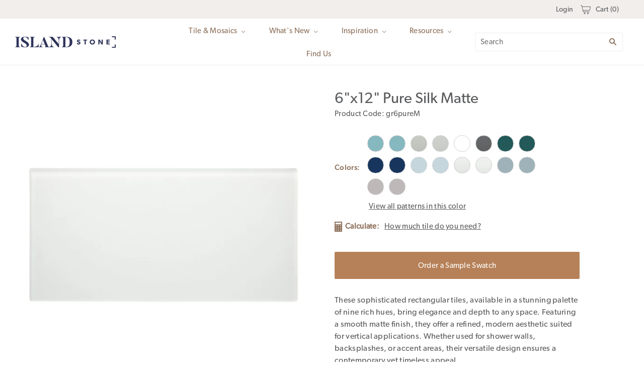

--- FILE ---
content_type: text/html; charset=utf-8
request_url: https://islandstone.com/collections/usage-fireplace-floor/products/glass-subway-field-tile-6x12-pure-silk-matte
body_size: 35624
content:
<!doctype html>
<html
  class="
    no-js
    loading
  "
>
<head>
<style>
  @font-face {
  font-family: 'Gibson Bold';
  font-style: normal;
  font-weight: 700;
  src: url("//islandstone.com/cdn/shop/t/31/assets/Canada_Type-Gibson-Bold.otf?v=175059282858715245391718822903") format('opentype');
}
@font-face {
  font-family: 'Gibson SemiBold';
  font-style: normal;
  font-weight: 600;
  src: url("//islandstone.com/cdn/shop/t/31/assets/Canada_Type-Gibson-SemiBold.otf?v=49000355357754330241718822903") format('opentype');
}
@font-face {
  font-family: 'Gibson Medium';
  font-style: normal;
  font-weight: 500;
  src: url("//islandstone.com/cdn/shop/t/31/assets/Canada_Type-Gibson-Medium.otf?v=116478461093646851591718822903") format('opentype');
}
@font-face {
  font-family: 'Gibson';
  font-style: normal;
  font-weight: 400;
  src: url("//islandstone.com/cdn/shop/t/31/assets/Canada_Type-Gibson-Regular.otf?v=154795568004515873251718822903") format('opentype');
}
  </style>
  <meta charset="utf-8">
  <meta http-equiv="X-UA-Compatible" content="IE=edge,chrome=1"><title>6&quot;x12&quot; Pure Silk Matte</title>

  
    <meta name="description" content="These sophisticated rectangular tiles, available in a stunning palette of nine rich hues, bring elegance and depth to any space. Featuring a smooth matte finish, they offer a refined, modern aesthetic suited for vertical applications. Whether used for shower walls, backsplashes, or accent areas, their versatile design " />
  

  
    <link rel="shortcut icon" href="//islandstone.com/cdn/shop/files/icon_island_stone_logo_reversed_circle_clearbg_32x32.png?v=1733804705" type="image/png" />
  

  
    <link rel="canonical" href="https://islandstone.com/products/glass-subway-field-tile-6x12-pure-silk-matte" />
  
  <meta name="viewport" content="width=device-width,initial-scale=1" />

  <!-- starapps_scripts_start -->
<!-- This code is automatically managed by StarApps Studio -->
<!-- Please contact support@starapps.studio for any help -->
<script type="text/javascript" src="https://bcdn.starapps.studio/apps/vsk/island-stone-site/script-1615329750.js?shop=island-stone-site.myshopify.com" async></script>
<!-- starapps_scripts_end -->

  <!-- IF KLAVIYO APPEARS BELOW THIS, IT IS NOT MANUALLY ADDED -->
<script>window.performance && window.performance.mark && window.performance.mark('shopify.content_for_header.start');</script><meta name="facebook-domain-verification" content="8za76h9hr5do0vn94ukaxam4xjffl3">
<meta id="shopify-digital-wallet" name="shopify-digital-wallet" content="/40728854690/digital_wallets/dialog">
<meta name="shopify-checkout-api-token" content="efe32e74416f0ef4f758014a4bed8af8">
<link rel="alternate" type="application/json+oembed" href="https://islandstone.com/products/glass-subway-field-tile-6x12-pure-silk-matte.oembed">
<script async="async" src="/checkouts/internal/preloads.js?locale=en-US"></script>
<link rel="preconnect" href="https://shop.app" crossorigin="anonymous">
<script async="async" src="https://shop.app/checkouts/internal/preloads.js?locale=en-US&shop_id=40728854690" crossorigin="anonymous"></script>
<script id="apple-pay-shop-capabilities" type="application/json">{"shopId":40728854690,"countryCode":"US","currencyCode":"USD","merchantCapabilities":["supports3DS"],"merchantId":"gid:\/\/shopify\/Shop\/40728854690","merchantName":"Island Stone","requiredBillingContactFields":["postalAddress","email"],"requiredShippingContactFields":["postalAddress","email"],"shippingType":"shipping","supportedNetworks":["visa","masterCard","amex","discover","elo","jcb"],"total":{"type":"pending","label":"Island Stone","amount":"1.00"},"shopifyPaymentsEnabled":true,"supportsSubscriptions":true}</script>
<script id="shopify-features" type="application/json">{"accessToken":"efe32e74416f0ef4f758014a4bed8af8","betas":["rich-media-storefront-analytics"],"domain":"islandstone.com","predictiveSearch":true,"shopId":40728854690,"locale":"en"}</script>
<script>var Shopify = Shopify || {};
Shopify.shop = "island-stone-site.myshopify.com";
Shopify.locale = "en";
Shopify.currency = {"active":"USD","rate":"1.0"};
Shopify.country = "US";
Shopify.theme = {"name":"Master Feb 2025","id":141907919102,"schema_name":"Grid","schema_version":"4.8.1","theme_store_id":null,"role":"main"};
Shopify.theme.handle = "null";
Shopify.theme.style = {"id":null,"handle":null};
Shopify.cdnHost = "islandstone.com/cdn";
Shopify.routes = Shopify.routes || {};
Shopify.routes.root = "/";</script>
<script type="module">!function(o){(o.Shopify=o.Shopify||{}).modules=!0}(window);</script>
<script>!function(o){function n(){var o=[];function n(){o.push(Array.prototype.slice.apply(arguments))}return n.q=o,n}var t=o.Shopify=o.Shopify||{};t.loadFeatures=n(),t.autoloadFeatures=n()}(window);</script>
<script>
  window.ShopifyPay = window.ShopifyPay || {};
  window.ShopifyPay.apiHost = "shop.app\/pay";
  window.ShopifyPay.redirectState = null;
</script>
<script id="shop-js-analytics" type="application/json">{"pageType":"product"}</script>
<script defer="defer" async type="module" src="//islandstone.com/cdn/shopifycloud/shop-js/modules/v2/client.init-shop-cart-sync_C5BV16lS.en.esm.js"></script>
<script defer="defer" async type="module" src="//islandstone.com/cdn/shopifycloud/shop-js/modules/v2/chunk.common_CygWptCX.esm.js"></script>
<script type="module">
  await import("//islandstone.com/cdn/shopifycloud/shop-js/modules/v2/client.init-shop-cart-sync_C5BV16lS.en.esm.js");
await import("//islandstone.com/cdn/shopifycloud/shop-js/modules/v2/chunk.common_CygWptCX.esm.js");

  window.Shopify.SignInWithShop?.initShopCartSync?.({"fedCMEnabled":true,"windoidEnabled":true});

</script>
<script>
  window.Shopify = window.Shopify || {};
  if (!window.Shopify.featureAssets) window.Shopify.featureAssets = {};
  window.Shopify.featureAssets['shop-js'] = {"shop-cart-sync":["modules/v2/client.shop-cart-sync_ZFArdW7E.en.esm.js","modules/v2/chunk.common_CygWptCX.esm.js"],"init-fed-cm":["modules/v2/client.init-fed-cm_CmiC4vf6.en.esm.js","modules/v2/chunk.common_CygWptCX.esm.js"],"shop-button":["modules/v2/client.shop-button_tlx5R9nI.en.esm.js","modules/v2/chunk.common_CygWptCX.esm.js"],"shop-cash-offers":["modules/v2/client.shop-cash-offers_DOA2yAJr.en.esm.js","modules/v2/chunk.common_CygWptCX.esm.js","modules/v2/chunk.modal_D71HUcav.esm.js"],"init-windoid":["modules/v2/client.init-windoid_sURxWdc1.en.esm.js","modules/v2/chunk.common_CygWptCX.esm.js"],"shop-toast-manager":["modules/v2/client.shop-toast-manager_ClPi3nE9.en.esm.js","modules/v2/chunk.common_CygWptCX.esm.js"],"init-shop-email-lookup-coordinator":["modules/v2/client.init-shop-email-lookup-coordinator_B8hsDcYM.en.esm.js","modules/v2/chunk.common_CygWptCX.esm.js"],"init-shop-cart-sync":["modules/v2/client.init-shop-cart-sync_C5BV16lS.en.esm.js","modules/v2/chunk.common_CygWptCX.esm.js"],"avatar":["modules/v2/client.avatar_BTnouDA3.en.esm.js"],"pay-button":["modules/v2/client.pay-button_FdsNuTd3.en.esm.js","modules/v2/chunk.common_CygWptCX.esm.js"],"init-customer-accounts":["modules/v2/client.init-customer-accounts_DxDtT_ad.en.esm.js","modules/v2/client.shop-login-button_C5VAVYt1.en.esm.js","modules/v2/chunk.common_CygWptCX.esm.js","modules/v2/chunk.modal_D71HUcav.esm.js"],"init-shop-for-new-customer-accounts":["modules/v2/client.init-shop-for-new-customer-accounts_ChsxoAhi.en.esm.js","modules/v2/client.shop-login-button_C5VAVYt1.en.esm.js","modules/v2/chunk.common_CygWptCX.esm.js","modules/v2/chunk.modal_D71HUcav.esm.js"],"shop-login-button":["modules/v2/client.shop-login-button_C5VAVYt1.en.esm.js","modules/v2/chunk.common_CygWptCX.esm.js","modules/v2/chunk.modal_D71HUcav.esm.js"],"init-customer-accounts-sign-up":["modules/v2/client.init-customer-accounts-sign-up_CPSyQ0Tj.en.esm.js","modules/v2/client.shop-login-button_C5VAVYt1.en.esm.js","modules/v2/chunk.common_CygWptCX.esm.js","modules/v2/chunk.modal_D71HUcav.esm.js"],"shop-follow-button":["modules/v2/client.shop-follow-button_Cva4Ekp9.en.esm.js","modules/v2/chunk.common_CygWptCX.esm.js","modules/v2/chunk.modal_D71HUcav.esm.js"],"checkout-modal":["modules/v2/client.checkout-modal_BPM8l0SH.en.esm.js","modules/v2/chunk.common_CygWptCX.esm.js","modules/v2/chunk.modal_D71HUcav.esm.js"],"lead-capture":["modules/v2/client.lead-capture_Bi8yE_yS.en.esm.js","modules/v2/chunk.common_CygWptCX.esm.js","modules/v2/chunk.modal_D71HUcav.esm.js"],"shop-login":["modules/v2/client.shop-login_D6lNrXab.en.esm.js","modules/v2/chunk.common_CygWptCX.esm.js","modules/v2/chunk.modal_D71HUcav.esm.js"],"payment-terms":["modules/v2/client.payment-terms_CZxnsJam.en.esm.js","modules/v2/chunk.common_CygWptCX.esm.js","modules/v2/chunk.modal_D71HUcav.esm.js"]};
</script>
<script>(function() {
  var isLoaded = false;
  function asyncLoad() {
    if (isLoaded) return;
    isLoaded = true;
    var urls = ["https:\/\/storefront.locationinventory.info\/main.bundle.js?shop=island-stone-site.myshopify.com","https:\/\/geostock.nyc3.digitaloceanspaces.com\/js\/inventoryLocation.js?shop=island-stone-site.myshopify.com"];
    for (var i = 0; i < urls.length; i++) {
      var s = document.createElement('script');
      s.type = 'text/javascript';
      s.async = true;
      s.src = urls[i];
      var x = document.getElementsByTagName('script')[0];
      x.parentNode.insertBefore(s, x);
    }
  };
  if(window.attachEvent) {
    window.attachEvent('onload', asyncLoad);
  } else {
    window.addEventListener('load', asyncLoad, false);
  }
})();</script>
<script id="__st">var __st={"a":40728854690,"offset":-28800,"reqid":"e3c547bd-2636-4121-b028-487cd9ca9b36-1768802560","pageurl":"islandstone.com\/collections\/usage-fireplace-floor\/products\/glass-subway-field-tile-6x12-pure-silk-matte","u":"a1ef3e68a2ae","p":"product","rtyp":"product","rid":6075871363255};</script>
<script>window.ShopifyPaypalV4VisibilityTracking = true;</script>
<script id="captcha-bootstrap">!function(){'use strict';const t='contact',e='account',n='new_comment',o=[[t,t],['blogs',n],['comments',n],[t,'customer']],c=[[e,'customer_login'],[e,'guest_login'],[e,'recover_customer_password'],[e,'create_customer']],r=t=>t.map((([t,e])=>`form[action*='/${t}']:not([data-nocaptcha='true']) input[name='form_type'][value='${e}']`)).join(','),a=t=>()=>t?[...document.querySelectorAll(t)].map((t=>t.form)):[];function s(){const t=[...o],e=r(t);return a(e)}const i='password',u='form_key',d=['recaptcha-v3-token','g-recaptcha-response','h-captcha-response',i],f=()=>{try{return window.sessionStorage}catch{return}},m='__shopify_v',_=t=>t.elements[u];function p(t,e,n=!1){try{const o=window.sessionStorage,c=JSON.parse(o.getItem(e)),{data:r}=function(t){const{data:e,action:n}=t;return t[m]||n?{data:e,action:n}:{data:t,action:n}}(c);for(const[e,n]of Object.entries(r))t.elements[e]&&(t.elements[e].value=n);n&&o.removeItem(e)}catch(o){console.error('form repopulation failed',{error:o})}}const l='form_type',E='cptcha';function T(t){t.dataset[E]=!0}const w=window,h=w.document,L='Shopify',v='ce_forms',y='captcha';let A=!1;((t,e)=>{const n=(g='f06e6c50-85a8-45c8-87d0-21a2b65856fe',I='https://cdn.shopify.com/shopifycloud/storefront-forms-hcaptcha/ce_storefront_forms_captcha_hcaptcha.v1.5.2.iife.js',D={infoText:'Protected by hCaptcha',privacyText:'Privacy',termsText:'Terms'},(t,e,n)=>{const o=w[L][v],c=o.bindForm;if(c)return c(t,g,e,D).then(n);var r;o.q.push([[t,g,e,D],n]),r=I,A||(h.body.append(Object.assign(h.createElement('script'),{id:'captcha-provider',async:!0,src:r})),A=!0)});var g,I,D;w[L]=w[L]||{},w[L][v]=w[L][v]||{},w[L][v].q=[],w[L][y]=w[L][y]||{},w[L][y].protect=function(t,e){n(t,void 0,e),T(t)},Object.freeze(w[L][y]),function(t,e,n,w,h,L){const[v,y,A,g]=function(t,e,n){const i=e?o:[],u=t?c:[],d=[...i,...u],f=r(d),m=r(i),_=r(d.filter((([t,e])=>n.includes(e))));return[a(f),a(m),a(_),s()]}(w,h,L),I=t=>{const e=t.target;return e instanceof HTMLFormElement?e:e&&e.form},D=t=>v().includes(t);t.addEventListener('submit',(t=>{const e=I(t);if(!e)return;const n=D(e)&&!e.dataset.hcaptchaBound&&!e.dataset.recaptchaBound,o=_(e),c=g().includes(e)&&(!o||!o.value);(n||c)&&t.preventDefault(),c&&!n&&(function(t){try{if(!f())return;!function(t){const e=f();if(!e)return;const n=_(t);if(!n)return;const o=n.value;o&&e.removeItem(o)}(t);const e=Array.from(Array(32),(()=>Math.random().toString(36)[2])).join('');!function(t,e){_(t)||t.append(Object.assign(document.createElement('input'),{type:'hidden',name:u})),t.elements[u].value=e}(t,e),function(t,e){const n=f();if(!n)return;const o=[...t.querySelectorAll(`input[type='${i}']`)].map((({name:t})=>t)),c=[...d,...o],r={};for(const[a,s]of new FormData(t).entries())c.includes(a)||(r[a]=s);n.setItem(e,JSON.stringify({[m]:1,action:t.action,data:r}))}(t,e)}catch(e){console.error('failed to persist form',e)}}(e),e.submit())}));const S=(t,e)=>{t&&!t.dataset[E]&&(n(t,e.some((e=>e===t))),T(t))};for(const o of['focusin','change'])t.addEventListener(o,(t=>{const e=I(t);D(e)&&S(e,y())}));const B=e.get('form_key'),M=e.get(l),P=B&&M;t.addEventListener('DOMContentLoaded',(()=>{const t=y();if(P)for(const e of t)e.elements[l].value===M&&p(e,B);[...new Set([...A(),...v().filter((t=>'true'===t.dataset.shopifyCaptcha))])].forEach((e=>S(e,t)))}))}(h,new URLSearchParams(w.location.search),n,t,e,['guest_login'])})(!0,!0)}();</script>
<script integrity="sha256-4kQ18oKyAcykRKYeNunJcIwy7WH5gtpwJnB7kiuLZ1E=" data-source-attribution="shopify.loadfeatures" defer="defer" src="//islandstone.com/cdn/shopifycloud/storefront/assets/storefront/load_feature-a0a9edcb.js" crossorigin="anonymous"></script>
<script crossorigin="anonymous" defer="defer" src="//islandstone.com/cdn/shopifycloud/storefront/assets/shopify_pay/storefront-65b4c6d7.js?v=20250812"></script>
<script data-source-attribution="shopify.dynamic_checkout.dynamic.init">var Shopify=Shopify||{};Shopify.PaymentButton=Shopify.PaymentButton||{isStorefrontPortableWallets:!0,init:function(){window.Shopify.PaymentButton.init=function(){};var t=document.createElement("script");t.src="https://islandstone.com/cdn/shopifycloud/portable-wallets/latest/portable-wallets.en.js",t.type="module",document.head.appendChild(t)}};
</script>
<script data-source-attribution="shopify.dynamic_checkout.buyer_consent">
  function portableWalletsHideBuyerConsent(e){var t=document.getElementById("shopify-buyer-consent"),n=document.getElementById("shopify-subscription-policy-button");t&&n&&(t.classList.add("hidden"),t.setAttribute("aria-hidden","true"),n.removeEventListener("click",e))}function portableWalletsShowBuyerConsent(e){var t=document.getElementById("shopify-buyer-consent"),n=document.getElementById("shopify-subscription-policy-button");t&&n&&(t.classList.remove("hidden"),t.removeAttribute("aria-hidden"),n.addEventListener("click",e))}window.Shopify?.PaymentButton&&(window.Shopify.PaymentButton.hideBuyerConsent=portableWalletsHideBuyerConsent,window.Shopify.PaymentButton.showBuyerConsent=portableWalletsShowBuyerConsent);
</script>
<script data-source-attribution="shopify.dynamic_checkout.cart.bootstrap">document.addEventListener("DOMContentLoaded",(function(){function t(){return document.querySelector("shopify-accelerated-checkout-cart, shopify-accelerated-checkout")}if(t())Shopify.PaymentButton.init();else{new MutationObserver((function(e,n){t()&&(Shopify.PaymentButton.init(),n.disconnect())})).observe(document.body,{childList:!0,subtree:!0})}}));
</script>
<link id="shopify-accelerated-checkout-styles" rel="stylesheet" media="screen" href="https://islandstone.com/cdn/shopifycloud/portable-wallets/latest/accelerated-checkout-backwards-compat.css" crossorigin="anonymous">
<style id="shopify-accelerated-checkout-cart">
        #shopify-buyer-consent {
  margin-top: 1em;
  display: inline-block;
  width: 100%;
}

#shopify-buyer-consent.hidden {
  display: none;
}

#shopify-subscription-policy-button {
  background: none;
  border: none;
  padding: 0;
  text-decoration: underline;
  font-size: inherit;
  cursor: pointer;
}

#shopify-subscription-policy-button::before {
  box-shadow: none;
}

      </style>

<script>window.performance && window.performance.mark && window.performance.mark('shopify.content_for_header.end');</script>
  <!-- IF KLAVIYO APPEARS ABOVE THIS, IT IS NOT MANUALLY ADDED -->

  
  















<meta property="og:site_name" content="Island Stone">
<meta property="og:url" content="https://islandstone.com/products/glass-subway-field-tile-6x12-pure-silk-matte">
<meta property="og:title" content="6&quot;x12&quot; Pure Silk Matte">
<meta property="og:type" content="website">
<meta property="og:description" content="These sophisticated rectangular tiles, available in a stunning palette of nine rich hues, bring elegance and depth to any space. Featuring a smooth matte finish, they offer a refined, modern aesthetic suited for vertical applications. Whether used for shower walls, backsplashes, or accent areas, their versatile design ">




    
    
    

    
    
    <meta
      property="og:image"
      content="https://islandstone.com/cdn/shop/files/IslandStone_Tile_GR6_Pure_Matte_1200x1200.jpg?v=1741483728"
    />
    <meta
      property="og:image:secure_url"
      content="https://islandstone.com/cdn/shop/files/IslandStone_Tile_GR6_Pure_Matte_1200x1200.jpg?v=1741483728"
    />
    <meta property="og:image:width" content="1200" />
    <meta property="og:image:height" content="1200" />
    
    
    <meta property="og:image:alt" content="Social media image" />
  









  <meta name="twitter:site" content="@IslandStone_US">








<meta name="twitter:title" content="6&quot;x12&quot; Pure Silk Matte">
<meta name="twitter:description" content="These sophisticated rectangular tiles, available in a stunning palette of nine rich hues, bring elegance and depth to any space. Featuring a smooth matte finish, they offer a refined, modern aesthetic suited for vertical applications. Whether used for shower walls, backsplashes, or accent areas, their versatile design ">


    
    
    
      
      
      <meta name="twitter:card" content="summary">
    
    
    <meta
      property="twitter:image"
      content="https://islandstone.com/cdn/shop/files/IslandStone_Tile_GR6_Pure_Matte_1200x1200_crop_center.jpg?v=1741483728"
    />
    <meta property="twitter:image:width" content="1200" />
    <meta property="twitter:image:height" content="1200" />
    
    
    <meta property="twitter:image:alt" content="Social media image" />
  



  <!-- Theme CSS -->
  <link href="//islandstone.com/cdn/shop/t/31/assets/theme.css?v=29341326355233512371768184933" rel="stylesheet" type="text/css" media="all" />
  <link href="//islandstone.com/cdn/shop/t/31/assets/custom.scss.css?v=104974784501751377911760468963" rel="stylesheet" type="text/css" media="all" />
  <link href="//islandstone.com/cdn/shop/t/31/assets/slick.css?v=113499595499464824081718822903" rel="stylesheet" type="text/css" media="all" />
  

  <!-- Third Party JS Libraries -->
  <script src="//islandstone.com/cdn/shop/t/31/assets/modernizr-2.8.2.min.js?v=38612161053245547031718822903" type="text/javascript"></script>

  <!-- Theme object -->
  <script>
  var Theme = {};
  Theme.version = "4.8.1";

  Theme.currency = "USD";
  Theme.moneyFormat = "${{amount}}";

  Theme.pleaseSelectText = "Please Select";

  Theme.addToCartSuccess = "**product** has been successfully added to your **cart_link**. Feel free to **continue_link** or **checkout_link**.";

  

  Theme.shippingCalculator = true;
  Theme.shippingButton = "Calculate shipping";
  Theme.shippingDisabled = "Calculating...";

  

  Theme.shippingCalcErrorMessage = "Error: zip / postal code --error_message--";
  Theme.shippingCalcMultiRates = "There are --number_of_rates-- shipping rates available for --address--, starting at --rate--.";
  Theme.shippingCalcOneRate = "There is one shipping rate available for --address--.";
  Theme.shippingCalcNoRates = "We do not ship to this destination.";
  Theme.shippingCalcRateValues = "--rate_title-- at --rate--";

  Theme.routes = {
    "root_url": "/",
    "account_url": "/account",
    "account_login_url": "/account/login",
    "account_logout_url": "/account/logout",
    "account_register_url": "/account/register",
    "account_addresses_url": "/account/addresses",
    "collections_url": "/collections",
    "all_products_collection_url": "/collections/all",
    "search_url": "/search",
    "cart_url": "/cart",
    "cart_add_url": "/cart/add",
    "cart_change_url": "/cart/change",
    "cart_clear_url": "/cart/clear",
    "product_recommendations_url": "/recommendations/products",
  };
</script>


  <script>
    window.products = {};
  </script>



  

<!-- GSSTART Show variants. Do not change -->

<!-- Show variants code end. Do not change GSEND -->
<!-- Boost-->
<link rel="preload stylesheet" href="//islandstone.com/cdn/shop/t/31/assets/boost-pfs-instant-search.scss.css?v=34948138128674021881718822903" as="style"><link href="//islandstone.com/cdn/shop/t/31/assets/boost-pfs-custom.scss.css?v=132436249574326888811718822903" rel="stylesheet" type="text/css" media="all" /><style data-id="boost-pfs-style" type="text/css">
      .boost-pfs-filter-option-title-text {color: rgba(6,6,6,1);}

     .boost-pfs-filter-tree-v .boost-pfs-filter-option-title-text:before {border-top-color: rgba(6,6,6,1);}
      .boost-pfs-filter-tree-v .boost-pfs-filter-option.boost-pfs-filter-option-collapsed .boost-pfs-filter-option-title-text:before {border-bottom-color: rgba(6,6,6,1);}
      .boost-pfs-filter-tree-h .boost-pfs-filter-option-title-heading:before {
        border-right-color: rgba(6,6,6,1);
        border-bottom-color: rgba(6,6,6,1);
      }

      .boost-pfs-filter-option-item > button,
      .boost-pfs-filter-tree-v .boost-pfs-filter-refine-by .boost-pfs-filter-refine-by-items .refine-by-item,
      .boost-pfs-filter-refine-by-wrapper-v .boost-pfs-filter-refine-by .boost-pfs-filter-refine-by-items .refine-by-item,
      .boost-pfs-filter-refine-by .boost-pfs-filter-option-title,
      .boost-pfs-filter-refine-by .boost-pfs-filter-refine-by-items .refine-by-item>a,
      .boost-pfs-filter-refine-by>span,
      .boost-pfs-filter-clear,
      .boost-pfs-filter-clear-all{color: rgba(12,12,12,1);}
      .boost-pfs-filter-refine-by .boost-pfs-filter-refine-by-items .refine-by-item .boost-pfs-filter-clear:before,
      .boost-pfs-filter-refine-by .boost-pfs-filter-refine-by-items .refine-by-item .boost-pfs-filter-clear:after {
        background: rgba(12,12,12,1);
      }

      .boost-pfs-filter-tree-mobile-button button,
      .boost-pfs-filter-top-sorting-mobile button {}
      .boost-pfs-filter-top-sorting-mobile button>span:after {}
    </style>
  
<!-- Global site tag (gtag.js) - Google Analytics -->
<script async src="https://www.googletagmanager.com/gtag/js?id=UA-6579032-7"></script>
<script>
  window.dataLayer = window.dataLayer || [];
  function gtag(){dataLayer.push(arguments);}
  gtag('js', new Date());

  gtag('config', 'UA-6579032-2');
</script>
 
   <meta name="robots" content="noindex" />

<!-- BEGIN app block: shopify://apps/multi-location-inv/blocks/app-embed/982328e1-99f7-4a7e-8266-6aed71bf0021 -->


  
    <script src="https://cdn.shopify.com/extensions/019bc8d2-cea0-7a5e-8ad1-2f50d795a504/inventory-info-theme-exrtensions-180/assets/common.bundle.js"></script>
  

<style>
  .iia-icon svg{height:18px;width:18px}.iia-disabled-button{pointer-events:none}.iia-hidden {display: none;}
</style>
<script>
      window.inventoryInfo = window.inventoryInfo || {};
      window.inventoryInfo.shop = window.inventoryInfo.shop || {};
      window.inventoryInfo.shop.shopifyDomain = 'island-stone-site.myshopify.com';
      window.inventoryInfo.shop.locale = 'en';
      window.inventoryInfo.pageType = 'product';
      
        window.inventoryInfo.settings = {"hiddenLocation":{"47954755746":true},"addToCartButtonSelector":"shopify-payment-button__button","uiEnabled":true,"header":"","description":"","offlineLocations":{"47954755746":true}};
        
          window.inventoryInfo.locationSettings = {"details":[{"id":62012194999,"displayOrder":1},{"id":62012096695,"displayOrder":2}]};
        
      
      
</script>


  
 

 


  <script> 
      window.inventoryInfo = window.inventoryInfo || {};
      window.inventoryInfo.product = window.inventoryInfo.product || {}
      window.inventoryInfo.product.title = "6&quot;x12&quot; Pure Silk Matte";
      window.inventoryInfo.product.handle = "glass-subway-field-tile-6x12-pure-silk-matte";
      window.inventoryInfo.product.id = 6075871363255;
      window.inventoryInfo.product.selectedVairant = 39580192407735;
      window.inventoryInfo.product.defaultVariantOnly = false
      window.inventoryInfo.markets = window.inventoryInfo.markets || {};
      window.inventoryInfo.markets.isoCode = 'US';
      window.inventoryInfo.product.variants = window.inventoryInfo.product.variants || []; 
      
          window.inventoryInfo.product.variants.push({id:39580192407735, 
                                                      title:"gr6pureM", 
                                                      available:true,
                                                      incoming: false,
                                                      incomingDate: null
                                                     });
      
       
    </script>

    


 
 
    
      <script src="https://cdn.shopify.com/extensions/019bc8d2-cea0-7a5e-8ad1-2f50d795a504/inventory-info-theme-exrtensions-180/assets/main.bundle.js"></script>
    

<!-- END app block --><!-- BEGIN app block: shopify://apps/klaviyo-email-marketing-sms/blocks/klaviyo-onsite-embed/2632fe16-c075-4321-a88b-50b567f42507 -->












  <script async src="https://static.klaviyo.com/onsite/js/VNSZMU/klaviyo.js?company_id=VNSZMU"></script>
  <script>!function(){if(!window.klaviyo){window._klOnsite=window._klOnsite||[];try{window.klaviyo=new Proxy({},{get:function(n,i){return"push"===i?function(){var n;(n=window._klOnsite).push.apply(n,arguments)}:function(){for(var n=arguments.length,o=new Array(n),w=0;w<n;w++)o[w]=arguments[w];var t="function"==typeof o[o.length-1]?o.pop():void 0,e=new Promise((function(n){window._klOnsite.push([i].concat(o,[function(i){t&&t(i),n(i)}]))}));return e}}})}catch(n){window.klaviyo=window.klaviyo||[],window.klaviyo.push=function(){var n;(n=window._klOnsite).push.apply(n,arguments)}}}}();</script>

  
    <script id="viewed_product">
      if (item == null) {
        var _learnq = _learnq || [];

        var MetafieldReviews = null
        var MetafieldYotpoRating = null
        var MetafieldYotpoCount = null
        var MetafieldLooxRating = null
        var MetafieldLooxCount = null
        var okendoProduct = null
        var okendoProductReviewCount = null
        var okendoProductReviewAverageValue = null
        try {
          // The following fields are used for Customer Hub recently viewed in order to add reviews.
          // This information is not part of __kla_viewed. Instead, it is part of __kla_viewed_reviewed_items
          MetafieldReviews = {};
          MetafieldYotpoRating = null
          MetafieldYotpoCount = null
          MetafieldLooxRating = null
          MetafieldLooxCount = null

          okendoProduct = null
          // If the okendo metafield is not legacy, it will error, which then requires the new json formatted data
          if (okendoProduct && 'error' in okendoProduct) {
            okendoProduct = null
          }
          okendoProductReviewCount = okendoProduct ? okendoProduct.reviewCount : null
          okendoProductReviewAverageValue = okendoProduct ? okendoProduct.reviewAverageValue : null
        } catch (error) {
          console.error('Error in Klaviyo onsite reviews tracking:', error);
        }

        var item = {
          Name: "6\"x12\" Pure Silk Matte",
          ProductID: 6075871363255,
          Categories: ["6\" x 12\"","All Tiles","Bath","Commercial","Exterior Wall","Field Tile","Fireplace","Fireplace Floor","Floor","Glass","Glass Essentials","Interior Floor","Kitchen Counter","Matte Finish","Outdoor","Pure Silk","Residential","Steam Shower Wall","Usage - Shower Wall","Wall","White"],
          ImageURL: "https://islandstone.com/cdn/shop/files/IslandStone_Tile_GR6_Pure_Matte_grande.jpg?v=1741483728",
          URL: "https://islandstone.com/products/glass-subway-field-tile-6x12-pure-silk-matte",
          Brand: "Wholesale : Dealer\/Distributor : Island Stone",
          Price: "$0.00",
          Value: "0.00",
          CompareAtPrice: "$0.00"
        };
        _learnq.push(['track', 'Viewed Product', item]);
        _learnq.push(['trackViewedItem', {
          Title: item.Name,
          ItemId: item.ProductID,
          Categories: item.Categories,
          ImageUrl: item.ImageURL,
          Url: item.URL,
          Metadata: {
            Brand: item.Brand,
            Price: item.Price,
            Value: item.Value,
            CompareAtPrice: item.CompareAtPrice
          },
          metafields:{
            reviews: MetafieldReviews,
            yotpo:{
              rating: MetafieldYotpoRating,
              count: MetafieldYotpoCount,
            },
            loox:{
              rating: MetafieldLooxRating,
              count: MetafieldLooxCount,
            },
            okendo: {
              rating: okendoProductReviewAverageValue,
              count: okendoProductReviewCount,
            }
          }
        }]);
      }
    </script>
  




  <script>
    window.klaviyoReviewsProductDesignMode = false
  </script>







<!-- END app block --><link href="https://monorail-edge.shopifysvc.com" rel="dns-prefetch">
<script>(function(){if ("sendBeacon" in navigator && "performance" in window) {try {var session_token_from_headers = performance.getEntriesByType('navigation')[0].serverTiming.find(x => x.name == '_s').description;} catch {var session_token_from_headers = undefined;}var session_cookie_matches = document.cookie.match(/_shopify_s=([^;]*)/);var session_token_from_cookie = session_cookie_matches && session_cookie_matches.length === 2 ? session_cookie_matches[1] : "";var session_token = session_token_from_headers || session_token_from_cookie || "";function handle_abandonment_event(e) {var entries = performance.getEntries().filter(function(entry) {return /monorail-edge.shopifysvc.com/.test(entry.name);});if (!window.abandonment_tracked && entries.length === 0) {window.abandonment_tracked = true;var currentMs = Date.now();var navigation_start = performance.timing.navigationStart;var payload = {shop_id: 40728854690,url: window.location.href,navigation_start,duration: currentMs - navigation_start,session_token,page_type: "product"};window.navigator.sendBeacon("https://monorail-edge.shopifysvc.com/v1/produce", JSON.stringify({schema_id: "online_store_buyer_site_abandonment/1.1",payload: payload,metadata: {event_created_at_ms: currentMs,event_sent_at_ms: currentMs}}));}}window.addEventListener('pagehide', handle_abandonment_event);}}());</script>
<script id="web-pixels-manager-setup">(function e(e,d,r,n,o){if(void 0===o&&(o={}),!Boolean(null===(a=null===(i=window.Shopify)||void 0===i?void 0:i.analytics)||void 0===a?void 0:a.replayQueue)){var i,a;window.Shopify=window.Shopify||{};var t=window.Shopify;t.analytics=t.analytics||{};var s=t.analytics;s.replayQueue=[],s.publish=function(e,d,r){return s.replayQueue.push([e,d,r]),!0};try{self.performance.mark("wpm:start")}catch(e){}var l=function(){var e={modern:/Edge?\/(1{2}[4-9]|1[2-9]\d|[2-9]\d{2}|\d{4,})\.\d+(\.\d+|)|Firefox\/(1{2}[4-9]|1[2-9]\d|[2-9]\d{2}|\d{4,})\.\d+(\.\d+|)|Chrom(ium|e)\/(9{2}|\d{3,})\.\d+(\.\d+|)|(Maci|X1{2}).+ Version\/(15\.\d+|(1[6-9]|[2-9]\d|\d{3,})\.\d+)([,.]\d+|)( \(\w+\)|)( Mobile\/\w+|) Safari\/|Chrome.+OPR\/(9{2}|\d{3,})\.\d+\.\d+|(CPU[ +]OS|iPhone[ +]OS|CPU[ +]iPhone|CPU IPhone OS|CPU iPad OS)[ +]+(15[._]\d+|(1[6-9]|[2-9]\d|\d{3,})[._]\d+)([._]\d+|)|Android:?[ /-](13[3-9]|1[4-9]\d|[2-9]\d{2}|\d{4,})(\.\d+|)(\.\d+|)|Android.+Firefox\/(13[5-9]|1[4-9]\d|[2-9]\d{2}|\d{4,})\.\d+(\.\d+|)|Android.+Chrom(ium|e)\/(13[3-9]|1[4-9]\d|[2-9]\d{2}|\d{4,})\.\d+(\.\d+|)|SamsungBrowser\/([2-9]\d|\d{3,})\.\d+/,legacy:/Edge?\/(1[6-9]|[2-9]\d|\d{3,})\.\d+(\.\d+|)|Firefox\/(5[4-9]|[6-9]\d|\d{3,})\.\d+(\.\d+|)|Chrom(ium|e)\/(5[1-9]|[6-9]\d|\d{3,})\.\d+(\.\d+|)([\d.]+$|.*Safari\/(?![\d.]+ Edge\/[\d.]+$))|(Maci|X1{2}).+ Version\/(10\.\d+|(1[1-9]|[2-9]\d|\d{3,})\.\d+)([,.]\d+|)( \(\w+\)|)( Mobile\/\w+|) Safari\/|Chrome.+OPR\/(3[89]|[4-9]\d|\d{3,})\.\d+\.\d+|(CPU[ +]OS|iPhone[ +]OS|CPU[ +]iPhone|CPU IPhone OS|CPU iPad OS)[ +]+(10[._]\d+|(1[1-9]|[2-9]\d|\d{3,})[._]\d+)([._]\d+|)|Android:?[ /-](13[3-9]|1[4-9]\d|[2-9]\d{2}|\d{4,})(\.\d+|)(\.\d+|)|Mobile Safari.+OPR\/([89]\d|\d{3,})\.\d+\.\d+|Android.+Firefox\/(13[5-9]|1[4-9]\d|[2-9]\d{2}|\d{4,})\.\d+(\.\d+|)|Android.+Chrom(ium|e)\/(13[3-9]|1[4-9]\d|[2-9]\d{2}|\d{4,})\.\d+(\.\d+|)|Android.+(UC? ?Browser|UCWEB|U3)[ /]?(15\.([5-9]|\d{2,})|(1[6-9]|[2-9]\d|\d{3,})\.\d+)\.\d+|SamsungBrowser\/(5\.\d+|([6-9]|\d{2,})\.\d+)|Android.+MQ{2}Browser\/(14(\.(9|\d{2,})|)|(1[5-9]|[2-9]\d|\d{3,})(\.\d+|))(\.\d+|)|K[Aa][Ii]OS\/(3\.\d+|([4-9]|\d{2,})\.\d+)(\.\d+|)/},d=e.modern,r=e.legacy,n=navigator.userAgent;return n.match(d)?"modern":n.match(r)?"legacy":"unknown"}(),u="modern"===l?"modern":"legacy",c=(null!=n?n:{modern:"",legacy:""})[u],f=function(e){return[e.baseUrl,"/wpm","/b",e.hashVersion,"modern"===e.buildTarget?"m":"l",".js"].join("")}({baseUrl:d,hashVersion:r,buildTarget:u}),m=function(e){var d=e.version,r=e.bundleTarget,n=e.surface,o=e.pageUrl,i=e.monorailEndpoint;return{emit:function(e){var a=e.status,t=e.errorMsg,s=(new Date).getTime(),l=JSON.stringify({metadata:{event_sent_at_ms:s},events:[{schema_id:"web_pixels_manager_load/3.1",payload:{version:d,bundle_target:r,page_url:o,status:a,surface:n,error_msg:t},metadata:{event_created_at_ms:s}}]});if(!i)return console&&console.warn&&console.warn("[Web Pixels Manager] No Monorail endpoint provided, skipping logging."),!1;try{return self.navigator.sendBeacon.bind(self.navigator)(i,l)}catch(e){}var u=new XMLHttpRequest;try{return u.open("POST",i,!0),u.setRequestHeader("Content-Type","text/plain"),u.send(l),!0}catch(e){return console&&console.warn&&console.warn("[Web Pixels Manager] Got an unhandled error while logging to Monorail."),!1}}}}({version:r,bundleTarget:l,surface:e.surface,pageUrl:self.location.href,monorailEndpoint:e.monorailEndpoint});try{o.browserTarget=l,function(e){var d=e.src,r=e.async,n=void 0===r||r,o=e.onload,i=e.onerror,a=e.sri,t=e.scriptDataAttributes,s=void 0===t?{}:t,l=document.createElement("script"),u=document.querySelector("head"),c=document.querySelector("body");if(l.async=n,l.src=d,a&&(l.integrity=a,l.crossOrigin="anonymous"),s)for(var f in s)if(Object.prototype.hasOwnProperty.call(s,f))try{l.dataset[f]=s[f]}catch(e){}if(o&&l.addEventListener("load",o),i&&l.addEventListener("error",i),u)u.appendChild(l);else{if(!c)throw new Error("Did not find a head or body element to append the script");c.appendChild(l)}}({src:f,async:!0,onload:function(){if(!function(){var e,d;return Boolean(null===(d=null===(e=window.Shopify)||void 0===e?void 0:e.analytics)||void 0===d?void 0:d.initialized)}()){var d=window.webPixelsManager.init(e)||void 0;if(d){var r=window.Shopify.analytics;r.replayQueue.forEach((function(e){var r=e[0],n=e[1],o=e[2];d.publishCustomEvent(r,n,o)})),r.replayQueue=[],r.publish=d.publishCustomEvent,r.visitor=d.visitor,r.initialized=!0}}},onerror:function(){return m.emit({status:"failed",errorMsg:"".concat(f," has failed to load")})},sri:function(e){var d=/^sha384-[A-Za-z0-9+/=]+$/;return"string"==typeof e&&d.test(e)}(c)?c:"",scriptDataAttributes:o}),m.emit({status:"loading"})}catch(e){m.emit({status:"failed",errorMsg:(null==e?void 0:e.message)||"Unknown error"})}}})({shopId: 40728854690,storefrontBaseUrl: "https://islandstone.com",extensionsBaseUrl: "https://extensions.shopifycdn.com/cdn/shopifycloud/web-pixels-manager",monorailEndpoint: "https://monorail-edge.shopifysvc.com/unstable/produce_batch",surface: "storefront-renderer",enabledBetaFlags: ["2dca8a86"],webPixelsConfigList: [{"id":"1702134014","configuration":"{\"accountID\":\"VNSZMU\",\"webPixelConfig\":\"eyJlbmFibGVBZGRlZFRvQ2FydEV2ZW50cyI6IHRydWV9\"}","eventPayloadVersion":"v1","runtimeContext":"STRICT","scriptVersion":"524f6c1ee37bacdca7657a665bdca589","type":"APP","apiClientId":123074,"privacyPurposes":["ANALYTICS","MARKETING"],"dataSharingAdjustments":{"protectedCustomerApprovalScopes":["read_customer_address","read_customer_email","read_customer_name","read_customer_personal_data","read_customer_phone"]}},{"id":"1372881150","configuration":"{\"webPixelName\":\"Judge.me\"}","eventPayloadVersion":"v1","runtimeContext":"STRICT","scriptVersion":"34ad157958823915625854214640f0bf","type":"APP","apiClientId":683015,"privacyPurposes":["ANALYTICS"],"dataSharingAdjustments":{"protectedCustomerApprovalScopes":["read_customer_email","read_customer_name","read_customer_personal_data","read_customer_phone"]}},{"id":"527171838","configuration":"{\"config\":\"{\\\"pixel_id\\\":\\\"G-2SFM9QXKXL\\\",\\\"target_country\\\":\\\"US\\\",\\\"gtag_events\\\":[{\\\"type\\\":\\\"purchase\\\",\\\"action_label\\\":\\\"G-2SFM9QXKXL\\\"},{\\\"type\\\":\\\"page_view\\\",\\\"action_label\\\":\\\"G-2SFM9QXKXL\\\"},{\\\"type\\\":\\\"view_item\\\",\\\"action_label\\\":\\\"G-2SFM9QXKXL\\\"},{\\\"type\\\":\\\"search\\\",\\\"action_label\\\":\\\"G-2SFM9QXKXL\\\"},{\\\"type\\\":\\\"add_to_cart\\\",\\\"action_label\\\":\\\"G-2SFM9QXKXL\\\"},{\\\"type\\\":\\\"begin_checkout\\\",\\\"action_label\\\":\\\"G-2SFM9QXKXL\\\"},{\\\"type\\\":\\\"add_payment_info\\\",\\\"action_label\\\":\\\"G-2SFM9QXKXL\\\"}],\\\"enable_monitoring_mode\\\":false}\"}","eventPayloadVersion":"v1","runtimeContext":"OPEN","scriptVersion":"b2a88bafab3e21179ed38636efcd8a93","type":"APP","apiClientId":1780363,"privacyPurposes":[],"dataSharingAdjustments":{"protectedCustomerApprovalScopes":["read_customer_address","read_customer_email","read_customer_name","read_customer_personal_data","read_customer_phone"]}},{"id":"185663742","configuration":"{\"pixel_id\":\"233059549319169\",\"pixel_type\":\"facebook_pixel\",\"metaapp_system_user_token\":\"-\"}","eventPayloadVersion":"v1","runtimeContext":"OPEN","scriptVersion":"ca16bc87fe92b6042fbaa3acc2fbdaa6","type":"APP","apiClientId":2329312,"privacyPurposes":["ANALYTICS","MARKETING","SALE_OF_DATA"],"dataSharingAdjustments":{"protectedCustomerApprovalScopes":["read_customer_address","read_customer_email","read_customer_name","read_customer_personal_data","read_customer_phone"]}},{"id":"shopify-app-pixel","configuration":"{}","eventPayloadVersion":"v1","runtimeContext":"STRICT","scriptVersion":"0450","apiClientId":"shopify-pixel","type":"APP","privacyPurposes":["ANALYTICS","MARKETING"]},{"id":"shopify-custom-pixel","eventPayloadVersion":"v1","runtimeContext":"LAX","scriptVersion":"0450","apiClientId":"shopify-pixel","type":"CUSTOM","privacyPurposes":["ANALYTICS","MARKETING"]}],isMerchantRequest: false,initData: {"shop":{"name":"Island Stone","paymentSettings":{"currencyCode":"USD"},"myshopifyDomain":"island-stone-site.myshopify.com","countryCode":"US","storefrontUrl":"https:\/\/islandstone.com"},"customer":null,"cart":null,"checkout":null,"productVariants":[{"price":{"amount":0.0,"currencyCode":"USD"},"product":{"title":"6\"x12\" Pure Silk Matte","vendor":"Wholesale : Dealer\/Distributor : Island Stone","id":"6075871363255","untranslatedTitle":"6\"x12\" Pure Silk Matte","url":"\/products\/glass-subway-field-tile-6x12-pure-silk-matte","type":"Glass"},"id":"39580192407735","image":{"src":"\/\/islandstone.com\/cdn\/shop\/files\/IslandStone_Tile_GR6_Pure_Matte.jpg?v=1741483728"},"sku":"sc5x7pureM","title":"gr6pureM","untranslatedTitle":"gr6pureM"}],"purchasingCompany":null},},"https://islandstone.com/cdn","fcfee988w5aeb613cpc8e4bc33m6693e112",{"modern":"","legacy":""},{"shopId":"40728854690","storefrontBaseUrl":"https:\/\/islandstone.com","extensionBaseUrl":"https:\/\/extensions.shopifycdn.com\/cdn\/shopifycloud\/web-pixels-manager","surface":"storefront-renderer","enabledBetaFlags":"[\"2dca8a86\"]","isMerchantRequest":"false","hashVersion":"fcfee988w5aeb613cpc8e4bc33m6693e112","publish":"custom","events":"[[\"page_viewed\",{}],[\"product_viewed\",{\"productVariant\":{\"price\":{\"amount\":0.0,\"currencyCode\":\"USD\"},\"product\":{\"title\":\"6\\\"x12\\\" Pure Silk Matte\",\"vendor\":\"Wholesale : Dealer\/Distributor : Island Stone\",\"id\":\"6075871363255\",\"untranslatedTitle\":\"6\\\"x12\\\" Pure Silk Matte\",\"url\":\"\/products\/glass-subway-field-tile-6x12-pure-silk-matte\",\"type\":\"Glass\"},\"id\":\"39580192407735\",\"image\":{\"src\":\"\/\/islandstone.com\/cdn\/shop\/files\/IslandStone_Tile_GR6_Pure_Matte.jpg?v=1741483728\"},\"sku\":\"sc5x7pureM\",\"title\":\"gr6pureM\",\"untranslatedTitle\":\"gr6pureM\"}}]]"});</script><script>
  window.ShopifyAnalytics = window.ShopifyAnalytics || {};
  window.ShopifyAnalytics.meta = window.ShopifyAnalytics.meta || {};
  window.ShopifyAnalytics.meta.currency = 'USD';
  var meta = {"product":{"id":6075871363255,"gid":"gid:\/\/shopify\/Product\/6075871363255","vendor":"Wholesale : Dealer\/Distributor : Island Stone","type":"Glass","handle":"glass-subway-field-tile-6x12-pure-silk-matte","variants":[{"id":39580192407735,"price":0,"name":"6\"x12\" Pure Silk Matte - gr6pureM","public_title":"gr6pureM","sku":"sc5x7pureM"}],"remote":false},"page":{"pageType":"product","resourceType":"product","resourceId":6075871363255,"requestId":"e3c547bd-2636-4121-b028-487cd9ca9b36-1768802560"}};
  for (var attr in meta) {
    window.ShopifyAnalytics.meta[attr] = meta[attr];
  }
</script>
<script class="analytics">
  (function () {
    var customDocumentWrite = function(content) {
      var jquery = null;

      if (window.jQuery) {
        jquery = window.jQuery;
      } else if (window.Checkout && window.Checkout.$) {
        jquery = window.Checkout.$;
      }

      if (jquery) {
        jquery('body').append(content);
      }
    };

    var hasLoggedConversion = function(token) {
      if (token) {
        return document.cookie.indexOf('loggedConversion=' + token) !== -1;
      }
      return false;
    }

    var setCookieIfConversion = function(token) {
      if (token) {
        var twoMonthsFromNow = new Date(Date.now());
        twoMonthsFromNow.setMonth(twoMonthsFromNow.getMonth() + 2);

        document.cookie = 'loggedConversion=' + token + '; expires=' + twoMonthsFromNow;
      }
    }

    var trekkie = window.ShopifyAnalytics.lib = window.trekkie = window.trekkie || [];
    if (trekkie.integrations) {
      return;
    }
    trekkie.methods = [
      'identify',
      'page',
      'ready',
      'track',
      'trackForm',
      'trackLink'
    ];
    trekkie.factory = function(method) {
      return function() {
        var args = Array.prototype.slice.call(arguments);
        args.unshift(method);
        trekkie.push(args);
        return trekkie;
      };
    };
    for (var i = 0; i < trekkie.methods.length; i++) {
      var key = trekkie.methods[i];
      trekkie[key] = trekkie.factory(key);
    }
    trekkie.load = function(config) {
      trekkie.config = config || {};
      trekkie.config.initialDocumentCookie = document.cookie;
      var first = document.getElementsByTagName('script')[0];
      var script = document.createElement('script');
      script.type = 'text/javascript';
      script.onerror = function(e) {
        var scriptFallback = document.createElement('script');
        scriptFallback.type = 'text/javascript';
        scriptFallback.onerror = function(error) {
                var Monorail = {
      produce: function produce(monorailDomain, schemaId, payload) {
        var currentMs = new Date().getTime();
        var event = {
          schema_id: schemaId,
          payload: payload,
          metadata: {
            event_created_at_ms: currentMs,
            event_sent_at_ms: currentMs
          }
        };
        return Monorail.sendRequest("https://" + monorailDomain + "/v1/produce", JSON.stringify(event));
      },
      sendRequest: function sendRequest(endpointUrl, payload) {
        // Try the sendBeacon API
        if (window && window.navigator && typeof window.navigator.sendBeacon === 'function' && typeof window.Blob === 'function' && !Monorail.isIos12()) {
          var blobData = new window.Blob([payload], {
            type: 'text/plain'
          });

          if (window.navigator.sendBeacon(endpointUrl, blobData)) {
            return true;
          } // sendBeacon was not successful

        } // XHR beacon

        var xhr = new XMLHttpRequest();

        try {
          xhr.open('POST', endpointUrl);
          xhr.setRequestHeader('Content-Type', 'text/plain');
          xhr.send(payload);
        } catch (e) {
          console.log(e);
        }

        return false;
      },
      isIos12: function isIos12() {
        return window.navigator.userAgent.lastIndexOf('iPhone; CPU iPhone OS 12_') !== -1 || window.navigator.userAgent.lastIndexOf('iPad; CPU OS 12_') !== -1;
      }
    };
    Monorail.produce('monorail-edge.shopifysvc.com',
      'trekkie_storefront_load_errors/1.1',
      {shop_id: 40728854690,
      theme_id: 141907919102,
      app_name: "storefront",
      context_url: window.location.href,
      source_url: "//islandstone.com/cdn/s/trekkie.storefront.cd680fe47e6c39ca5d5df5f0a32d569bc48c0f27.min.js"});

        };
        scriptFallback.async = true;
        scriptFallback.src = '//islandstone.com/cdn/s/trekkie.storefront.cd680fe47e6c39ca5d5df5f0a32d569bc48c0f27.min.js';
        first.parentNode.insertBefore(scriptFallback, first);
      };
      script.async = true;
      script.src = '//islandstone.com/cdn/s/trekkie.storefront.cd680fe47e6c39ca5d5df5f0a32d569bc48c0f27.min.js';
      first.parentNode.insertBefore(script, first);
    };
    trekkie.load(
      {"Trekkie":{"appName":"storefront","development":false,"defaultAttributes":{"shopId":40728854690,"isMerchantRequest":null,"themeId":141907919102,"themeCityHash":"14924898238618068843","contentLanguage":"en","currency":"USD"},"isServerSideCookieWritingEnabled":true,"monorailRegion":"shop_domain","enabledBetaFlags":["65f19447"]},"Session Attribution":{},"S2S":{"facebookCapiEnabled":true,"source":"trekkie-storefront-renderer","apiClientId":580111}}
    );

    var loaded = false;
    trekkie.ready(function() {
      if (loaded) return;
      loaded = true;

      window.ShopifyAnalytics.lib = window.trekkie;

      var originalDocumentWrite = document.write;
      document.write = customDocumentWrite;
      try { window.ShopifyAnalytics.merchantGoogleAnalytics.call(this); } catch(error) {};
      document.write = originalDocumentWrite;

      window.ShopifyAnalytics.lib.page(null,{"pageType":"product","resourceType":"product","resourceId":6075871363255,"requestId":"e3c547bd-2636-4121-b028-487cd9ca9b36-1768802560","shopifyEmitted":true});

      var match = window.location.pathname.match(/checkouts\/(.+)\/(thank_you|post_purchase)/)
      var token = match? match[1]: undefined;
      if (!hasLoggedConversion(token)) {
        setCookieIfConversion(token);
        window.ShopifyAnalytics.lib.track("Viewed Product",{"currency":"USD","variantId":39580192407735,"productId":6075871363255,"productGid":"gid:\/\/shopify\/Product\/6075871363255","name":"6\"x12\" Pure Silk Matte - gr6pureM","price":"0.00","sku":"sc5x7pureM","brand":"Wholesale : Dealer\/Distributor : Island Stone","variant":"gr6pureM","category":"Glass","nonInteraction":true,"remote":false},undefined,undefined,{"shopifyEmitted":true});
      window.ShopifyAnalytics.lib.track("monorail:\/\/trekkie_storefront_viewed_product\/1.1",{"currency":"USD","variantId":39580192407735,"productId":6075871363255,"productGid":"gid:\/\/shopify\/Product\/6075871363255","name":"6\"x12\" Pure Silk Matte - gr6pureM","price":"0.00","sku":"sc5x7pureM","brand":"Wholesale : Dealer\/Distributor : Island Stone","variant":"gr6pureM","category":"Glass","nonInteraction":true,"remote":false,"referer":"https:\/\/islandstone.com\/collections\/usage-fireplace-floor\/products\/glass-subway-field-tile-6x12-pure-silk-matte"});
      }
    });


        var eventsListenerScript = document.createElement('script');
        eventsListenerScript.async = true;
        eventsListenerScript.src = "//islandstone.com/cdn/shopifycloud/storefront/assets/shop_events_listener-3da45d37.js";
        document.getElementsByTagName('head')[0].appendChild(eventsListenerScript);

})();</script>
  <script>
  if (!window.ga || (window.ga && typeof window.ga !== 'function')) {
    window.ga = function ga() {
      (window.ga.q = window.ga.q || []).push(arguments);
      if (window.Shopify && window.Shopify.analytics && typeof window.Shopify.analytics.publish === 'function') {
        window.Shopify.analytics.publish("ga_stub_called", {}, {sendTo: "google_osp_migration"});
      }
      console.error("Shopify's Google Analytics stub called with:", Array.from(arguments), "\nSee https://help.shopify.com/manual/promoting-marketing/pixels/pixel-migration#google for more information.");
    };
    if (window.Shopify && window.Shopify.analytics && typeof window.Shopify.analytics.publish === 'function') {
      window.Shopify.analytics.publish("ga_stub_initialized", {}, {sendTo: "google_osp_migration"});
    }
  }
</script>
<script
  defer
  src="https://islandstone.com/cdn/shopifycloud/perf-kit/shopify-perf-kit-3.0.4.min.js"
  data-application="storefront-renderer"
  data-shop-id="40728854690"
  data-render-region="gcp-us-central1"
  data-page-type="product"
  data-theme-instance-id="141907919102"
  data-theme-name="Grid"
  data-theme-version="4.8.1"
  data-monorail-region="shop_domain"
  data-resource-timing-sampling-rate="10"
  data-shs="true"
  data-shs-beacon="true"
  data-shs-export-with-fetch="true"
  data-shs-logs-sample-rate="1"
  data-shs-beacon-endpoint="https://islandstone.com/api/collect"
></script>
</head>

<body
  class="
    template-product
    
  "
>
  













<script
  type="application/json"
  data-product-success-labels
>
  {
    "cartLink": "cart",
    "continueLink": "continue shopping",
    "checkoutLink": "check out",
    "cartHeaderText": "Cart",
    "cartQuantityText": "Qty",
    "cartPlaceholderImg": "\/\/islandstone.com\/cdn\/shop\/t\/31\/assets\/no-image.svg?v=118457862165745330321718822903"
  }
</script>



<section
  class="quickshop"
  data-quickshop
  data-quickshop-settings-sha256="3ec480b7fb85803b8660127aefbd28db11d740e04f86ff300fc578faac1e7fb7"
>
  <div class="quickshop-content" data-quickshop-content>
    <button class="quickshop-close" data-quickshop-close>
      <img src="//islandstone.com/cdn/shop/t/31/assets/close-icon.svg?v=10995484173163861811718822903">
    </button>

    <div class="quickshop-product" data-quickshop-product-inject></div>
  </div>

  <span class="spinner quickshop-spinner">
    <span></span>
    <span></span>
    <span></span>
  </span>
</section>


  <div id="shopify-section-pxs-announcement-bar" class="shopify-section"><script
  type="application/json"
  data-section-type="pxs-announcement-bar"
  data-section-id="pxs-announcement-bar"
></script>












  </div>

  <div id="shopify-section-header" class="shopify-section"><script
  type="application/json"
  data-section-type="static-header"
  data-section-id="header"
  data-section-data
>
  {
    "stickyHeader": true,
    "compactCenter": "compact-left"
  }
</script>
<section
  class="header header-layout-compact-left   header-full-width    header-sticky-show-logo    header-border "
  data-sticky-header
  
>
  <header
    class="main-header"
    role="banner"
    data-header-main
  >
    <div class="header-tools-wrapper">
      <div class="header-tools">

        <div class="aligned-left">
          <div id="coin-container"></div>
        </div>

        <div class="aligned-right">
          
          
           
               <div class="customer-links ">
               
              
                <!--  <div class="customer-links-inner">
                  <span class="arrow"></span>
                  <ul>
                    <li><a href="/account/login">Login</a></li>
                    <li><a href="/pages/dealer-login">Dealer Login</a></li>
                  </ul>
                </div>-->
                <div class="hidden"><a href="/account/login" id="customer_login_link">Account</a></div>
                
                <a href="/account/login" class="margin-left-20">Login</a>
              

                
             

            </div>
          
          
            <div class="mini-cart-wrapper">
              <a class="cart-count" href="/cart" data-cart-count>
                <span class="cart-count-text">Cart</span>
                (<span class="cart-count-number">0</span>)
              </a>

              <div class="mini-cart hidden empty">
  <div class="arrow"></div>

  <div class="mini-cart-item-wrapper">
    
    <article class="mini-cart-item cart-subtotal"><span class="subtotal-row">
          <span class="cart-subtotal cart-subtotal-group">Subtotal</span>
          <span class="money cart-subtotal-group price" data-total-price>$0.00</span>
        </span>
    </article>
  </div>

  <div class="mini-cart-footer">
    <a class="button secondary" href="/cart">View cart</a>
    <form
      action="/cart"
      method="POST"
    >
      <button
        class="button mini-cart-checkout-button"
        type="submit"
        name="checkout"
      >
        
        <span>Check out</span>
      </button>
    </form>
  </div>

</div>

            </div>
          
          
          <form class="checkout-link hidden"  action="/cart" method="POST"><button class="checkout-link__button" type="submit" name="checkout">Checkout</button></form>
        </div>

      </div>
    </div>

    <div class="header-main-content" data-header-content>
      
        <div class="header-content-left">
          <button
            class="navigation-toggle navigation-toggle-open"
            aria-label="Menu"
            data-header-nav-toggle
          >
            <span class="navigation-toggle-icon">





<svg xmlns="http://www.w3.org/2000/svg" width="18" height="12" viewBox="0 0 18 12">
    <path fill="currentColor" fill-rule="evenodd" d="M0 0h18v2H0zM0 5h18v2H0zM0 10h18v2H0z"/>
  </svg>






</span>
          </button>
        </div>
      

      <div class="header-branding header-branding-desktop" data-header-branding>
        <a class="logo-link" href="/">

  

  <img
    
      src="//islandstone.com/cdn/shop/files/island-stone-horizontal-logo-2020_200x24.png?v=1614314424"
    
    alt=""

    
      data-rimg
      srcset="//islandstone.com/cdn/shop/files/island-stone-horizontal-logo-2020_200x24.png?v=1614314424 1x, //islandstone.com/cdn/shop/files/island-stone-horizontal-logo-2020_400x48.png?v=1614314424 2x, //islandstone.com/cdn/shop/files/island-stone-horizontal-logo-2020_574x69.png?v=1614314424 2.87x"
    

    class="logo-image"
    
    
  >




</a>
        <span
          class="navigation-toggle navigation-toggle-close"
          data-header-nav-toggle
        >





<svg xmlns="http://www.w3.org/2000/svg" width="36" height="36" viewBox="0 0 36 36">
    <path fill="currentColor" fill-rule="evenodd" d="M20.117 18L35.998 2.117 33.882 0 18 15.882 2.118 0 .002 2.117 15.882 18 0 33.883 2.12 36 18 20.117 33.882 36 36 33.883z" />
  </svg>






</span>
      </div>

      
        <div class="navigation-wrapper" data-navigation-wrapper>
          <nav class="navigation navigation-has-mega-nav" data-navigation-content>
            <ul class="navigation-menu">
              
                













                <li
                  class="has-dropdown"
                  
                >
                  <a
                    id="navigation-tile-mosaics"
                    class="navigation-menu-link"
                    href="#"
                    aria-haspopup
                  >
                    Tile & Mosaics 
                    
                      <span class="navigation-submenu-toggle" tabIndex="0" role="button" aria-controls="navigation-tile-mosaics" aria-expanded="false" data-subnav-toggle>





<svg xmlns="http://www.w3.org/2000/svg" width="20" height="20" viewBox="0 0 20 20">
    <path fill="currentColor" fill-rule="evenodd" d="M6.667 15.96l.576.603 6.482-6.198-6.482-6.198-.576.602 5.853 5.596z"/>
  </svg>






</span>
                    
                  </a>

                  
                    
                    
                    
<ul class="navigation-submenu navigation-submenu-tier2">
  
    













    <li class="">
      <a
        id="navigation-ceramic-tile"
        class="navigation-menu-link"
        href="/pages/ceramic"
        
      >
        Ceramic Tile
        
      </a>

      
    </li>
  
    













    <li class="">
      <a
        id="navigation-glass-tile-mosaic"
        class="navigation-menu-link"
        href="/pages/glass-tiles-mosaics"
        
      >
        Glass Tile & Mosaic
        
      </a>

      
    </li>
  
    













    <li class="">
      <a
        id="navigation-pebble-tile-mosaic"
        class="navigation-menu-link"
        href="/pages/pebble-tiles"
        
      >
        Pebble Tile Mosaic
        
      </a>

      
    </li>
  
    













    <li class="">
      <a
        id="navigation-stone-tile-mosaic"
        class="navigation-menu-link"
        href="/pages/stone-tiles-mosaics-1"
        
      >
        Stone Tile & Mosaic
        
      </a>

      
    </li>
  
    













    <li class="">
      <a
        id="navigation-dimensional-stone-tile"
        class="navigation-menu-link"
        href="/pages/dimensional-stone"
        
      >
        Dimensional Stone Tile
        
      </a>

      
    </li>
  
    













    <li class="">
      <a
        id="navigation-textured-stone-tile"
        class="navigation-menu-link"
        href="/pages/textured-stone"
        
      >
        Textured Stone Tile
        
      </a>

      
    </li>
  
    













    <li class="">
      <a
        id="navigation-timber-tile"
        class="navigation-menu-link"
        href="/pages/timber"
        
      >
        Timber Tile
        
      </a>

      
    </li>
  
    













    <li class="">
      <a
        id="navigation-filter-all-tile"
        class="navigation-menu-link"
        href="/collections/all"
        
      >
        FIlter All Tile
        
      </a>

      
    </li>
  
</ul>

                  
                </li>
              
                













                <li
                  class="has-dropdown"
                  
                >
                  <a
                    id="navigation-whats-new"
                    class="navigation-menu-link"
                    href="#"
                    aria-haspopup
                  >
                    What's New
                    
                      <span class="navigation-submenu-toggle" tabIndex="0" role="button" aria-controls="navigation-whats-new" aria-expanded="false" data-subnav-toggle>





<svg xmlns="http://www.w3.org/2000/svg" width="20" height="20" viewBox="0 0 20 20">
    <path fill="currentColor" fill-rule="evenodd" d="M6.667 15.96l.576.603 6.482-6.198-6.482-6.198-.576.602 5.853 5.596z"/>
  </svg>






</span>
                    
                  </a>

                  
                    
                    
                    
<ul class="navigation-submenu navigation-submenu-tier2">
  
    













    <li class="">
      <a
        id="navigation-nuance"
        class="navigation-menu-link"
        href="/collections/nuance"
        
      >
        Nuance 
        
      </a>

      
    </li>
  
    













    <li class="">
      <a
        id="navigation-pool-stone"
        class="navigation-menu-link"
        href="/collections/pool-stone"
        
      >
        Pool Stone
        
      </a>

      
    </li>
  
    













    <li class="">
      <a
        id="navigation-tierra"
        class="navigation-menu-link"
        href="/collections/tierra"
        
      >
        Tierra
        
      </a>

      
    </li>
  
    













    <li class="">
      <a
        id="navigation-illusions"
        class="navigation-menu-link"
        href="/collections/illusions"
        
      >
        Illusions
        
      </a>

      
    </li>
  
</ul>

                  
                </li>
              
                













                <li
                  class="has-dropdown"
                  
                >
                  <a
                    id="navigation-inspiration"
                    class="navigation-menu-link"
                    href="#"
                    aria-haspopup
                  >
                    Inspiration
                    
                      <span class="navigation-submenu-toggle" tabIndex="0" role="button" aria-controls="navigation-inspiration" aria-expanded="false" data-subnav-toggle>





<svg xmlns="http://www.w3.org/2000/svg" width="20" height="20" viewBox="0 0 20 20">
    <path fill="currentColor" fill-rule="evenodd" d="M6.667 15.96l.576.603 6.482-6.198-6.482-6.198-.576.602 5.853 5.596z"/>
  </svg>






</span>
                    
                  </a>

                  
                    
                    
                    
<ul class="navigation-submenu navigation-submenu-tier2">
  
    













    <li class="">
      <a
        id="navigation-latest-adventures-blog"
        class="navigation-menu-link"
        href="/blogs/latest-adventures"
        
      >
        Latest Adventures Blog
        
      </a>

      
    </li>
  
    













    <li class="">
      <a
        id="navigation-mood-boards"
        class="navigation-menu-link"
        href="/blogs/tile-mood-boards-kitchen-and-bath-inspiration"
        
      >
        Mood Boards
        
      </a>

      
    </li>
  
    













    <li class="">
      <a
        id="navigation-kitchen"
        class="navigation-menu-link"
        href="/pages/kitchen-inspiration"
        
      >
        Kitchen
        
      </a>

      
    </li>
  
    













    <li class="">
      <a
        id="navigation-bath"
        class="navigation-menu-link"
        href="/pages/bath-inspiration"
        
      >
        Bath
        
      </a>

      
    </li>
  
    













    <li class="">
      <a
        id="navigation-fireplace"
        class="navigation-menu-link"
        href="/pages/fireplace-inspiration"
        
      >
        Fireplace
        
      </a>

      
    </li>
  
    













    <li class="">
      <a
        id="navigation-feature-wall"
        class="navigation-menu-link"
        href="/pages/feature-wall-inspiration"
        
      >
        Feature Wall
        
      </a>

      
    </li>
  
    













    <li class="">
      <a
        id="navigation-outdoor-living"
        class="navigation-menu-link"
        href="/pages/outdoor-living"
        
      >
        Outdoor Living
        
      </a>

      
    </li>
  
    













    <li class="">
      <a
        id="navigation-pool-spa"
        class="navigation-menu-link"
        href="/pages/pool-test-2"
        
      >
        Pool & Spa
        
      </a>

      
    </li>
  
    













    <li class="">
      <a
        id="navigation-photo-submission"
        class="navigation-menu-link"
        href="/pages/photo-submission"
        
      >
        Photo Submission
        
      </a>

      
    </li>
  
</ul>

                  
                </li>
              
                













                <li
                  class="has-dropdown"
                  
                >
                  <a
                    id="navigation-resources"
                    class="navigation-menu-link"
                    href="#"
                    aria-haspopup
                  >
                    Resources
                    
                      <span class="navigation-submenu-toggle" tabIndex="0" role="button" aria-controls="navigation-resources" aria-expanded="false" data-subnav-toggle>





<svg xmlns="http://www.w3.org/2000/svg" width="20" height="20" viewBox="0 0 20 20">
    <path fill="currentColor" fill-rule="evenodd" d="M6.667 15.96l.576.603 6.482-6.198-6.482-6.198-.576.602 5.853 5.596z"/>
  </svg>






</span>
                    
                  </a>

                  
                    
                    
                    
<ul class="navigation-submenu navigation-submenu-tier2">
  
    













    <li class="">
      <a
        id="navigation-contact-us"
        class="navigation-menu-link"
        href="/pages/q-a-contact"
        
      >
        Contact Us
        
      </a>

      
    </li>
  
    













    <li class="">
      <a
        id="navigation-meet-island-stone"
        class="navigation-menu-link"
        href="/pages/about-us"
        
      >
        Meet Island Stone
        
      </a>

      
    </li>
  
    













    <li class="">
      <a
        id="navigation-press-and-media"
        class="navigation-menu-link"
        href="/pages/press"
        
      >
        Press and Media
        
      </a>

      
    </li>
  
    













    <li class="">
      <a
        id="navigation-island-stone-catalog"
        class="navigation-menu-link"
        href="/blogs/latest-adventures/island-stone-catalog"
        
      >
        Island Stone Catalog
        
      </a>

      
    </li>
  
    













    <li class="">
      <a
        id="navigation-outdoor-catalog"
        class="navigation-menu-link"
        href="/blogs/latest-adventures/outdoor-catalog-volume-1"
        
      >
        Outdoor Catalog
        
      </a>

      
    </li>
  
    













    <li class="">
      <a
        id="navigation-product-education"
        class="navigation-menu-link"
        href="/blogs/product-education"
        
      >
        Product Education
        
      </a>

      
    </li>
  
    













    <li class="">
      <a
        id="navigation-installation-maintenance"
        class="navigation-menu-link"
        href="/pages/installation-pdfs"
        
      >
        Installation & Maintenance
        
      </a>

      
    </li>
  
    













    <li class="">
      <a
        id="navigation-philanthropy"
        class="navigation-menu-link"
        href="/pages/philanthropy"
        
      >
        Philanthropy
        
      </a>

      
    </li>
  
</ul>

                  
                </li>
              
                













                <li
                  class=""
                  
                >
                  <a
                    id="navigation-find-us"
                    class="navigation-menu-link"
                    href="/pages/dealer-locator"
                    
                  >
                    Find Us
                    
                  </a>

                  
                </li>
              

              
                
                  <li class="mobile-link">
                    <a href="/account/login" id="customer_login_link">Account</a>
                  </li>
                
              
            </ul>
          </nav>
        </div>
      

      <div class="header-content-right" data-header-content-right>
        <form class="header-search-form" action="/search" method="get" data-header-search>
          <input
            class="header-search-input"
            name="q"
            type="text"
            placeholder="Search"
            value=""
          >
          <input
            class="header-search-button"
            type="submit"
            value="&#xe606;"
            aria-label="Search"
            data-header-search-button
          >

          <button
            class="header-search-button-close"
            aria-hidden="true"
            data-header-search-button-close
          >





<svg xmlns="http://www.w3.org/2000/svg" width="36" height="36" viewBox="0 0 36 36">
    <path fill="currentColor" fill-rule="evenodd" d="M20.117 18L35.998 2.117 33.882 0 18 15.882 2.118 0 .002 2.117 15.882 18 0 33.883 2.12 36 18 20.117 33.882 36 36 33.883z" />
  </svg>






</button>
        </form>

        
       
          <a class="sticky-header-cart-count" href="/cart" data-cart-count>
            <span class="cart-count-text">Cart</span>
            (<span class="cart-count-number">0</span>)
          </a>
       
        
      </div>
    </div>
    </div>
    
  </header>
</section>



<script>
  var menuColors = [{'name':'Beige','code':'#dbd4bd'}, {'name':'Grey','code':'#dedede'}, {'name':'White','code':'#f7f7f7'}, {'name':'Blue','code':'#7090ab'}, {'name':'Aqua','code':'#aaecdf'}];
</script></div>

  
  <div class="main-content">
    
<script>
  var library = [
    
  
    {
      
      'title': 'Burning Ice',
      'handle': 'glass-mosaic-tile-1x1-straight-set-burning-ice-lava',
      'color': 'https://cdn.shopify.com/s/files/1/0407/2885/4690/t/7/assets/IslandStoneLavaGlass1x1BURNINGICEBoard-100x100-86c313d-1618603232646.png',
      'specsColor': 'Pure Silk'
    },
  
    {
      
      'title': 'Cool Tropics',
      'handle': 'glass-mosaic-tile-1x1-straight-set-cool-tropics-lava',
      'color': 'https://cdn.shopify.com/s/files/1/0407/2885/4690/t/7/assets/color-cool-tropics-1618894872014.png',
      'specsColor': 'Pure Silk'
    },
  
    {
      
      'title': 'Deep Flow',
      'handle': 'glass-mosaic-tile-1x1-straight-set-deep-flow-lava',
      'color': 'https://cdn.shopify.com/s/files/1/0407/2885/4690/t/7/assets/color-deep-flow-1618895025269.png',
      'specsColor': 'Pure Silk'
    },
  
    {
      
      'title': 'Drifting Mist',
      'handle': '1x-1-straight-set-drifting-mist-satin',
      'color': 'https://cdn.shopify.com/s/files/1/0407/2885/4690/files/ng11drmiST_1_x_1__Straight_Set_Drifting_Mist_Satin_001-1737055474745.jpg',
      'specsColor': 'Pure Silk'
    },
  
    {
      
      'title': '',
      'handle': 'glass-mosaic-tile-1x1-straight-set-hazy-wave-lava',
      'color': 'https://cdn.shopify.com/s/files/1/0407/2885/4690/t/7/assets/color-hazy-wave-1618894261625.png',
      'specsColor': 'Pure Silk'
    },
  
    {
      
      'title': 'Indigo',
      'handle': '1x-1-straight-set-indigo-satin',
      'color': 'https://cdn.shopify.com/s/files/1/0407/2885/4690/files/ng11indiST_1_x_1__Straight_Set_Indigo_Satin_001-1737056072445.jpg',
      'specsColor': 'Pure Silk'
    },
  
    {
      
      'title': '',
      'handle': 'glass-mosaic-tile-1x1-straight-set-liquid-rock-lava',
      'color': 'https://cdn.shopify.com/s/files/1/0407/2885/4690/t/7/assets/color-liquid-rock-1618894435133.png',
      'specsColor': 'Pure Silk'
    },
  
    {
      
      'title': '',
      'handle': '1x-1-straight-set-molten-frost-lava',
      'color': 'https://cdn.shopify.com/s/files/1/0407/2885/4690/t/7/assets/ScreenShot2022-11-04at93825AM-1667582308365.png',
      'specsColor': 'Pure Silk'
    },
  
    {
      
      'title': '',
      'handle': '1x-1-straight-set-obsidian-shine-lava',
      'color': 'https://cdn.shopify.com/s/files/1/0407/2885/4690/t/7/assets/ScreenShot2022-11-04at100015AM-1667582388726.png',
      'specsColor': 'Pure Silk'
    },
  
    {
      
      'title': 'Rainwashed',
      'handle': '1x-1-straight-set-rainwashed-satin',
      'color': 'https://cdn.shopify.com/s/files/1/0407/2885/4690/files/ng11rainST_1_x_1__Straight_Set_Rainwashed_Satin_001-1737056580276.jpg',
      'specsColor': 'Pure Silk'
    },
  
    {
      
      'title': 'Sea Shadows',
      'handle': '1x-1-straight-set-sea-shadows-satin',
      'color': 'https://cdn.shopify.com/s/files/1/0407/2885/4690/files/ng11seshST_1_x_1__Straight_Set_Sea_Shadows_Satin_001-1737057346246.jpg',
      'specsColor': 'Pure Silk'
    },
  
    {
      
      'title': '',
      'handle': 'glass-mosaic-tile-1x1-straight-set-solid-ash-lava',
      'color': 'https://cdn.shopify.com/s/files/1/0407/2885/4690/t/7/assets/color-solid-ash-1618894632781.png',
      'specsColor': 'Pure Silk'
    },
  
    {
      
      'title': '',
      'handle': '1x-1-straight-set-windward-bay-lava',
      'color': 'https://cdn.shopify.com/s/files/1/0407/2885/4690/t/7/assets/Screenshot2023-05-22at105949AM-1684778095810.png',
      'specsColor': 'Pure Silk'
    },
  
    {
      
      'title': 'Burning Ice',
      'handle': 'glass-mosaic-tile-1x2-offset-burning-ice-lava',
      'color': 'https://cdn.shopify.com/s/files/1/0407/2885/4690/t/7/assets/lg12burnL1x2-OffsetLava-GlassBurning-IceFull-SheetIsland-Stone-1201x1119-4ded46e-1607037849623.jpg',
      'specsColor': 'Pure Silk'
    },
  
    {
      
      'title': 'Cool Tropics',
      'handle': 'glass-mosaic-tile-1x2-burning-cool-tropics-lava',
      'color': 'https://cdn.shopify.com/s/files/1/0407/2885/4690/t/7/assets/lg12coolL1x2-OffsetLava-GlassCool-TropicsFull-SheetIsland-Stone-1200x1108-b8f0b43-1607038056445.jpg',
      'specsColor': 'Pure Silk'
    },
  
    {
      
      'title': 'Deep Flow',
      'handle': 'glass-mosaic-tile-1x2-offset-deep-flow-lava',
      'color': 'https://cdn.shopify.com/s/files/1/0407/2885/4690/t/7/assets/lg12deepL1x2-OffsetLava-GlassDeep-FlowFull-SheetIsland-Stone-1200x1103-a0aff45-1607038230235.jpg',
      'specsColor': 'Pure Silk'
    },
  
    {
      
      'title': 'Hazy Wave',
      'handle': 'glass-mosaic-tile-1x2-offset-hazy-wave-lava',
      'color': 'https://cdn.shopify.com/s/files/1/0407/2885/4690/t/7/assets/lg12hazyL1x2-OffsetLava-GlassHazy-WaveFull-SheetIsland-Stone-1201x1102-94f251d-1607038352316.jpg',
      'specsColor': 'Pure Silk'
    },
  
    {
      
      'title': 'Liquid Rock',
      'handle': 'glass-mosaic-tile-1x2-offset-liquid-rock-lava',
      'color': 'https://cdn.shopify.com/s/files/1/0407/2885/4690/t/7/assets/lg12liquL1x2-OffsetLave-GlassLiquid-RockFull-SheetIsland-Stone-1201x1103-f54ae0e-1607038514616.jpg',
      'specsColor': 'Pure Silk'
    },
  
    {
      
      'title': '',
      'handle': '1x-2-offset-molten-frost-lava',
      'color': 'https://cdn.shopify.com/s/files/1/0407/2885/4690/t/7/assets/ScreenShot2022-11-04at100246AM-1667581429014.png',
      'specsColor': 'Pure Silk'
    },
  
    {
      
      'title': '',
      'handle': '1x-2-offset-obsidian-shine-lava',
      'color': 'https://cdn.shopify.com/s/files/1/0407/2885/4690/t/7/assets/ScreenShot2022-11-04at100340AM-1667581389706.png',
      'specsColor': 'Pure Silk'
    },
  
    {
      
      'title': 'Solid Ash',
      'handle': 'glass-mosaic-tile-1x2-offset-solid-ash-lava',
      'color': 'https://cdn.shopify.com/s/files/1/0407/2885/4690/t/7/assets/lg12soliL1x2-OffsetLava-GlassSolid-AshFull-SheetIsland-Stone-1201x1106-14de5be-1607038680422.jpg',
      'specsColor': 'Pure Silk'
    },
  
    {
      
      'title': '',
      'handle': '1x-2-offset-windward-bay-lava',
      'color': 'https://cdn.shopify.com/s/files/1/0407/2885/4690/t/7/assets/Screenshot2023-05-23at81542AM-1684854636616.png',
      'specsColor': 'Pure Silk'
    },
  
    {
      
      'title': 'Drifting Mist',
      'handle': '1x2-offset-drifting-mist-satin',
      'color': 'https://cdn.shopify.com/s/files/1/0407/2885/4690/files/ng12drmiST_1_x2__Offset_Drifting_Mist_Satin_001-1737057714837.jpg',
      'specsColor': 'Pure Silk'
    },
  
    {
      
      'title': 'Indigo',
      'handle': '1x2-offset-indigo-satin',
      'color': 'https://cdn.shopify.com/s/files/1/0407/2885/4690/files/ng12indiST_1_x2__Offset_Indigo_Satin_001-1737057815756.jpg',
      'specsColor': 'Pure Silk'
    },
  
    {
      
      'title': 'Rainwashed',
      'handle': '1x2-offset-rainwashed-satin',
      'color': 'https://cdn.shopify.com/s/files/1/0407/2885/4690/files/ng12rainST_1_x2__Offset_Rainwashed_Satin_001-1737058113135.jpg',
      'specsColor': 'Pure Silk'
    },
  
    {
      
      'title': 'Sea Shadows',
      'handle': '1x2-offset-sea-shadows-satin',
      'color': '',
      'specsColor': 'Pure Silk'
    },
  
    {
      
      'title': '',
      'handle': '1x2-straight-set-azure-cascade',
      'color': 'https://cdn.shopify.com/s/files/1/0407/2885/4690/t/7/assets/ScreenShot2023-01-11at123026PM-1673468992519.png',
      'specsColor': 'Pure Silk'
    },
  
    {
      
      'title': 'Fog',
      'handle': '1x2-straight-set-fog-cascade',
      'color': 'https://cdn.shopify.com/s/files/1/0407/2885/4690/t/7/assets/ScreenShot2023-01-11at123951PM-1673469573260.png',
      'specsColor': 'Pure Silk'
    },
  
    {
      
      'title': 'graphite',
      'handle': '1x2-straight-set-graphite-cascade',
      'color': 'https://cdn.shopify.com/s/files/1/0407/2885/4690/t/7/assets/ScreenShot2023-01-11at124238PM-1673469745230.png',
      'specsColor': 'Pure Silk'
    },
  
    {
      
      'title': 'Lagoon',
      'handle': '1x2-straight-set-lagoon-cascade',
      'color': 'https://cdn.shopify.com/s/files/1/0407/2885/4690/t/7/assets/ScreenShot2023-01-11at123250PM-1673469144468.png',
      'specsColor': 'Pure Silk'
    },
  
    {
      
      'title': 'Midnight',
      'handle': 'glass-mosaic-tile-1x2-straight-set-midnight-cascade',
      'color': 'https://cdn.shopify.com/s/files/1/0407/2885/4690/t/7/assets/gs2midnC1x2StraightStackMidnightCascadeSheet-1198x1201-603a4e8-1607039788788.jpg',
      'specsColor': 'Pure Silk'
    },
  
    {
      
      'title': 'Oceania',
      'handle': 'glass-mosaic-tile-1x2-straight-set-oceania-cascade',
      'color': 'https://cdn.shopify.com/s/files/1/0407/2885/4690/t/7/assets/gs2oceaC1x2StraightStackOceaniaCascadeSheet-1196x1201-4211fb1-1607040261661.jpg',
      'specsColor': 'Pure Silk'
    },
  
    {
      
      'title': 'Pure Silk',
      'handle': 'glass-mosaic-tile-1x2-straight-set-pure-silk-cascade',
      'color': 'https://cdn.shopify.com/s/files/1/0407/2885/4690/t/7/assets/gs2pureC1x2StraightStackPureSilkCascadeSheet-1197x1200-9514939-1607040365381.jpg',
      'specsColor': 'Pure Silk'
    },
  
    {
      
      'title': 'Stratos',
      'handle': 'glass-mosaic-tile-1x2-straight-set-stratos-cascade',
      'color': 'https://cdn.shopify.com/s/files/1/0407/2885/4690/t/7/assets/gs2straC1x2StraightStackStratosCascadeSheet-1201x1196-d8493fa-1607040574561.jpg',
      'specsColor': 'Pure Silk'
    },
  
    {
      
      'title': 'Tule',
      'handle': 'glass-mosaic-tile-1x2-straight-set-tule-cascade',
      'color': 'https://cdn.shopify.com/s/files/1/0407/2885/4690/t/7/assets/gs2tuleC1x2StraightStackTuleCascadeSheet-1201x1193-f9677d9-1607040701711.jpg',
      'specsColor': 'Pure Silk'
    },
  
    {
      
      'title': '',
      'handle': '1-25x1-25-mosaic-sukabumi-select-honed',
      'color': 'https://cdn.shopify.com/s/files/1/0407/2885/4690/t/7/assets/Screenshot2023-06-29at71720AM-1688049382484.png',
      'specsColor': 'Pure Silk'
    },
  
    {
      
      'title': '',
      'handle': '1-25x1-25-offset-mosaic-sukabumi-select-honed',
      'color': '',
      'specsColor': 'Pure Silk'
    },
  
    {
      
      'title': '',
      'handle': '1-25x2-5-offset-mosaic-sukabumi-select-honed',
      'color': '',
      'specsColor': 'Pure Silk'
    },
  
    {
      
      'title': '',
      'handle': '1-25x8-bullnose-sukabumi-select-honed',
      'color': '',
      'specsColor': 'Pure Silk'
    },
  
    {
      
      'title': 'Rice White',
      'handle': 'stone-field-tile-12x24-rice-white-honed',
      'color': 'https://cdn.shopify.com/s/files/1/0407/2885/4690/t/7/assets/RiceWhiteMarbleSwatch-1607474459428.jpg',
      'specsColor': 'Pure Silk'
    },
  
    {
      
      'title': 'Volcano Grey',
      'handle': 'stone-field-tile-12x24-volcano-grey-honed',
      'color': 'https://cdn.shopify.com/s/files/1/0407/2885/4690/t/7/assets/VolcanoGreySwatch-1607475055032.jpg',
      'specsColor': 'Pure Silk'
    },
  
    {
      
      'title': '',
      'handle': '2x12-ash-satin',
      'color': 'https://cdn.shopify.com/s/files/1/0407/2885/4690/files/RUSTICO_ASH-1710887662367.jpg',
      'specsColor': 'Pure Silk'
    },
  
    {
      
      'title': '',
      'handle': '2x12-emerald-satin',
      'color': 'https://cdn.shopify.com/s/files/1/0407/2885/4690/files/RUSTICO_EMERALD-1710887680638.jpg',
      'specsColor': 'Pure Silk'
    },
  
    {
      
      'title': '',
      'handle': '2x12-navy-satin',
      'color': 'https://cdn.shopify.com/s/files/1/0407/2885/4690/files/RUSTICO_NAVY-1710887696999.jpg',
      'specsColor': 'Pure Silk'
    },
  
    {
      
      'title': 'Rustico White',
      'handle': '2x12-white-satin',
      'color': 'https://cdn.shopify.com/s/files/1/0407/2885/4690/files/RUSTICO_WHITE-1710887837560.jpg',
      'specsColor': 'Pure Silk'
    },
  
    {
      
      'title': '',
      'handle': '2x6-sukabumi-select-honed',
      'color': '',
      'specsColor': 'Pure Silk'
    },
  
    {
      
      'title': 'Azure',
      'handle': '2x8-azure-cascade',
      'color': 'https://cdn.shopify.com/s/files/1/0407/2885/4690/t/7/assets/ScreenShot2023-01-11at113040AM-1673465499981.png',
      'specsColor': 'Pure Silk'
    },
  
    {
      
      'title': 'Azure',
      'handle': 'glass-subway-field-tile-2x8-azure-gloss',
      'color': 'https://cdn.shopify.com/s/files/1/0407/2885/4690/t/7/assets/AzureSwatch-1608159547502.jpg',
      'specsColor': 'Pure Silk'
    },
  
    {
      
      'title': '',
      'handle': 'glass-subway-field-tile-2x8-azure-matte',
      'color': 'https://cdn.shopify.com/s/files/1/0407/2885/4690/t/7/assets/AzureSwatch-1608156389346.jpg',
      'specsColor': 'Pure Silk'
    },
  
    {
      
      'title': 'Fog',
      'handle': '2x8-fog-cascade',
      'color': 'https://cdn.shopify.com/s/files/1/0407/2885/4690/t/7/assets/ScreenShot2023-01-11at115112AM-1673466717812.png',
      'specsColor': 'Pure Silk'
    },
  
    {
      
      'title': 'Fog',
      'handle': '2x8-fog-gloss',
      'color': 'https://cdn.shopify.com/s/files/1/0407/2885/4690/files/gr5fogG_2x8_Glass_Essentials_Fog_Gloss_Swatch-1742487799057.jpg',
      'specsColor': 'Pure Silk'
    },
  
    {
      
      'title': 'Fog',
      'handle': '2x8-fog-matte',
      'color': 'https://cdn.shopify.com/s/files/1/0407/2885/4690/t/7/assets/ScreenShot2023-01-11at120742PM-1673467631803.png',
      'specsColor': 'Pure Silk'
    },
  
    {
      
      'title': 'Fossil',
      'handle': 'glass-subway-field-tile-2x8-fossil-gloss',
      'color': 'https://cdn.shopify.com/s/files/1/0407/2885/4690/t/7/assets/gr3fossG35x12ImpressionsFossilIsland-Stone01-300x300-d1e4600-1638811058942.png',
      'specsColor': 'Pure Silk'
    },
  
    {
      
      'title': 'Glacier Gloss',
      'handle': 'glass-subway-field-tile-2x8-glacier-gloss',
      'color': 'https://cdn.shopify.com/s/files/1/0407/2885/4690/t/7/assets/glacGtopSwatch-1608159052896.jpg',
      'specsColor': 'Pure Silk'
    },
  
    {
      
      'title': 'Graphite',
      'handle': '2x8-graphite-cascade',
      'color': 'https://cdn.shopify.com/s/files/1/0407/2885/4690/t/7/assets/ScreenShot2023-01-11at115631AM-1673466995318.png',
      'specsColor': 'Pure Silk'
    },
  
    {
      
      'title': 'Graphite',
      'handle': '2x8-graphite-gloss',
      'color': 'https://cdn.shopify.com/s/files/1/0407/2885/4690/t/7/assets/ScreenShot2023-01-11at121416PM-1673468045339.png',
      'specsColor': 'Pure Silk'
    },
  
    {
      
      'title': '',
      'handle': '2x8-graphite-matte',
      'color': 'https://cdn.shopify.com/s/files/1/0407/2885/4690/t/7/assets/ScreenShot2023-01-11at121747PM-1673468254610.png',
      'specsColor': 'Pure Silk'
    },
  
    {
      
      'title': 'Horizon Gloss',
      'handle': 'glass-subway-field-tile-2x8-horizon-blue-gloss',
      'color': 'https://cdn.shopify.com/s/files/1/0407/2885/4690/t/7/assets/gr3horiG35x12ImpressionsHorizon-BlueIsland-Stone01-300x300-d1e4600-1638811100217.png',
      'specsColor': 'Pure Silk'
    },
  
    {
      
      'title': 'Lagoon',
      'handle': '2x8-lagoon-cascade',
      'color': 'https://cdn.shopify.com/s/files/1/0407/2885/4690/t/7/assets/ScreenShot2023-01-11at114159AM-1673466130122.png',
      'specsColor': 'Pure Silk'
    },
  
    {
      
      'title': 'Lagoon Gloss',
      'handle': 'glass-subway-field-tile-2x8-lagoon-gloss',
      'color': 'https://cdn.shopify.com/s/files/1/0407/2885/4690/t/7/assets/LagoonSwatch-1608159947723.jpg',
      'specsColor': 'Pure Silk'
    },
  
    {
      
      'title': 'Lagoon Matte',
      'handle': 'glass-subway-field-tile-2x8-lagoon-matte',
      'color': 'https://cdn.shopify.com/s/files/1/0407/2885/4690/t/7/assets/LagoonSwatch-1608160049726.jpg',
      'specsColor': 'Pure Silk'
    },
  
    {
      
      'title': 'Midnight Cascade',
      'handle': 'glass-subway-field-tile-2x8-midnight-cascade',
      'color': 'https://cdn.shopify.com/s/files/1/0407/2885/4690/t/7/assets/MidnightSwatch-1610580779660.jpg',
      'specsColor': 'Pure Silk'
    },
  
    {
      
      'title': 'Midnight Gloss',
      'handle': 'glass-subway-field-tile-2x8-midnight-gloss',
      'color': 'https://cdn.shopify.com/s/files/1/0407/2885/4690/t/7/assets/MidnightSwatch-1608162069719.jpg',
      'specsColor': 'Pure Silk'
    },
  
    {
      
      'title': 'Midnight Matte',
      'handle': 'glass-subway-field-tile-2x8-midnight-matte',
      'color': 'https://cdn.shopify.com/s/files/1/0407/2885/4690/t/7/assets/MidnightSwatch-1608162162751.jpg',
      'specsColor': 'Pure Silk'
    },
  
    {
      
      'title': 'Oceania Cascade',
      'handle': 'glass-subway-field-tile-2x8-oceania-cascade',
      'color': 'https://cdn.shopify.com/s/files/1/0407/2885/4690/t/7/assets/OceaniaSwatch-1610581449432.jpg',
      'specsColor': 'Pure Silk'
    },
  
    {
      
      'title': '',
      'handle': 'glass-subway-field-tile-2x8-oceania-gloss',
      'color': 'https://assets2.brandfolder.io/bf-boulder-prod/qdmzzd-capirs-3zoke2/v/24246855/original/Oceania%20Swatch.jpg',
      'specsColor': 'Pure Silk'
    },
  
    {
      
      'title': '',
      'handle': 'glass-subway-field-tile-2x8-oceania-matte',
      'color': 'https://assets2.brandfolder.io/bf-boulder-prod/qdmzzd-capirs-3zoke2/v/24246855/original/Oceania%20Swatch.jpg',
      'specsColor': 'Pure Silk'
    },
  
    {
      
      'title': 'Pure Silk Cascade',
      'handle': 'glass-subway-field-tile-2x8-pure-silk-cascade',
      'color': 'https://cdn.shopify.com/s/files/1/0407/2885/4690/t/7/assets/IslandStoneCascade2x8PureSilk100x100-6dc5667-1621529993744.png',
      'specsColor': 'Pure Silk'
    },
  
    {
      
      'title': '',
      'handle': 'glass-subway-field-tile-2x8-pure-silk-gloss',
      'color': 'https://cdn.shopify.com/s/files/1/0407/2885/4690/t/7/assets/gr5pureG2x8GlassEssentialsPureSilkGloss-100x100-d311712-1621540362370.png',
      'specsColor': 'Pure Silk'
    },
  
    {
      
      'title': '',
      'handle': 'glass-subway-field-tile-2x8-pure-silk-matte',
      'color': 'https://cdn.shopify.com/s/files/1/0407/2885/4690/t/7/assets/gr5pureM2x8GlassEssentialsPureSilkMatte-100x100-a9660f9-1621540558918.png',
      'specsColor': 'Pure Silk'
    },
  
    {
      
      'title': '',
      'handle': 'glass-subway-field-tile-2x8-stratos-cascade',
      'color': 'https://assets2.brandfolder.io/bf-boulder-prod/qdmzzd-capirs-3xw7cg/v/24246871/original/Stratos%20Swatch.jpg',
      'specsColor': 'Pure Silk'
    },
  
    {
      
      'title': 'Stratos Gloss',
      'handle': 'glass-subway-field-tile-2x8-stratos-gloss',
      'color': 'https://cdn.shopify.com/s/files/1/0407/2885/4690/t/7/assets/StratosSwatch-1610582327445.jpg',
      'specsColor': 'Pure Silk'
    },
  
    {
      
      'title': 'Stratos Matte',
      'handle': 'glass-subway-field-tile-2x8-stratos-matte',
      'color': 'https://cdn.shopify.com/s/files/1/0407/2885/4690/t/7/assets/StratosSwatch-1610583528548.jpg',
      'specsColor': 'Pure Silk'
    },
  
    {
      
      'title': '',
      'handle': 'glass-subway-field-tile-2x8-tule-cascade',
      'color': 'https://assets2.brandfolder.io/bf-boulder-prod/qdmzzd-capirs-33vosq/v/24246875/original/Tule%20Swatch.jpg',
      'specsColor': 'Pure Silk'
    },
  
    {
      
      'title': 'Tule Gloss',
      'handle': 'glass-subway-field-tile-2x8-tule-gloss',
      'color': 'https://cdn.shopify.com/s/files/1/0407/2885/4690/t/7/assets/TuleSwatch-1610583123523.jpg',
      'specsColor': 'Pure Silk'
    },
  
    {
      
      'title': '',
      'handle': 'glass-subway-field-tile-2x8-tule-matte',
      'color': 'https://assets2.brandfolder.io/bf-boulder-prod/qdmzzd-capirs-33vosq/v/24246875/original/Tule%20Swatch.jpg',
      'specsColor': 'Pure Silk'
    },
  
    {
      
      'title': '',
      'handle': 'glass-mosaic-tile-3-inch-hexagon-azure-gloss',
      'color': 'https://cdn.shopify.com/s/files/1/0407/2885/4690/t/7/assets/AzureSwatch-1608159547502.jpg',
      'specsColor': 'Pure Silk'
    },
  
    {
      
      'title': '',
      'handle': 'glass-mosaic-tile-3-inch-hexagon-azure-matte',
      'color': 'https://cdn.shopify.com/s/files/1/0407/2885/4690/t/7/assets/AzureSwatch-1608159547502.jpg',
      'specsColor': 'Pure Silk'
    },
  
    {
      
      'title': 'Fog',
      'handle': '3-hexagon-fog-gloss',
      'color': 'https://cdn.shopify.com/s/files/1/0407/2885/4690/t/7/assets/foggloss-1674865749153.png',
      'specsColor': 'Pure Silk'
    },
  
    {
      
      'title': 'Fog',
      'handle': '3-hexagon-fog-matte',
      'color': 'https://cdn.shopify.com/s/files/1/0407/2885/4690/t/7/assets/fogmatte-1674865790716.png',
      'specsColor': 'Pure Silk'
    },
  
    {
      
      'title': 'Graphite',
      'handle': '3-hexagon-graphite-gloss',
      'color': 'https://cdn.shopify.com/s/files/1/0407/2885/4690/t/7/assets/graphitegloss-1674865831848.png',
      'specsColor': 'Pure Silk'
    },
  
    {
      
      'title': 'Graphite',
      'handle': '3-hexagon-graphite-matte',
      'color': 'https://cdn.shopify.com/s/files/1/0407/2885/4690/t/7/assets/graphitematte-1674865867531.png',
      'specsColor': 'Pure Silk'
    },
  
    {
      
      'title': 'Lagoon Gloss',
      'handle': 'glass-mosaic-tile-3-inch-hexagon-lagoon-gloss',
      'color': 'https://assets2.brandfolder.io/bf-boulder-prod/qdmzzd-capirs-9iiws1/v/24246852/original/Lagoon%20Swatch.jpg',
      'specsColor': 'Pure Silk'
    },
  
    {
      
      'title': '',
      'handle': 'glass-mosaic-tile-3-inch-hexagon-lagoon-matte',
      'color': 'https://assets2.brandfolder.io/bf-boulder-prod/qdmzzd-capirs-9iiws1/v/24246852/original/Lagoon%20Swatch.jpg',
      'specsColor': 'Pure Silk'
    },
  
    {
      
      'title': '',
      'handle': 'glass-mosaic-tile-3-inch-hexagon-midnight-gloss',
      'color': 'https://assets2.brandfolder.io/bf-boulder-prod/qdmzzd-capirs-6h48k0/v/24246853/original/Midnight%20Swatch.jpg',
      'specsColor': 'Pure Silk'
    },
  
    {
      
      'title': '',
      'handle': 'glass-mosaic-tile-3-inch-hexagon-midnight-matte',
      'color': 'https://assets2.brandfolder.io/bf-boulder-prod/qdmzzd-capirs-6h48k0/v/24246853/original/Midnight%20Swatch.jpg',
      'specsColor': 'Pure Silk'
    },
  
    {
      
      'title': '',
      'handle': 'glass-mosaic-tile-3-inch-hexagon-oceania-gloss',
      'color': 'https://assets2.brandfolder.io/bf-boulder-prod/qdmzzd-capirs-3zoke2/v/24246855/original/Oceania%20Swatch.jpg',
      'specsColor': 'Pure Silk'
    },
  
    {
      
      'title': '',
      'handle': 'glass-mosaic-tile-3-inch-hexagon-oceania-matte',
      'color': 'https://assets2.brandfolder.io/bf-boulder-prod/qdmzzd-capirs-3zoke2/v/24246855/original/Oceania%20Swatch.jpg',
      'specsColor': 'Pure Silk'
    },
  
    {
      
      'title': '',
      'handle': 'glass-mosaic-tile-3-inch-hexagon-pure-silk-gloss',
      'color': 'https://cdn.shopify.com/s/files/1/0407/2885/4690/t/7/assets/gh3pureG3HexGlassEssentialsPureSilkGloss-1621543539338.png',
      'specsColor': 'Pure Silk'
    },
  
    {
      
      'title': '',
      'handle': 'glass-mosaic-tile-3-inch-hexagon-pure-silk-matte',
      'color': 'https://cdn.shopify.com/s/files/1/0407/2885/4690/t/7/assets/gh3pureM3HexGlassEssentialsPureSilkMatte-1621543579871.png',
      'specsColor': 'Pure Silk'
    },
  
    {
      
      'title': '',
      'handle': 'glass-mosaic-tile-3-inch-hexagon-stratos-gloss',
      'color': 'https://cdn.shopify.com/s/files/1/0407/2885/4690/t/7/assets/StratosSwatch-1610582327445.jpg',
      'specsColor': 'Pure Silk'
    },
  
    {
      
      'title': '',
      'handle': 'glass-mosaic-tile-3-inch-hexagon-stratos-matte',
      'color': 'https://cdn.shopify.com/s/files/1/0407/2885/4690/t/7/assets/StratosSwatch-1610582327445.jpg',
      'specsColor': 'Pure Silk'
    },
  
    {
      
      'title': '',
      'handle': 'glass-mosaic-tile-3-inch-hexagon-tule-gloss',
      'color': 'https://assets2.brandfolder.io/bf-boulder-prod/qdmzzd-capirs-33vosq/v/24246875/original/Tule%20Swatch.jpg',
      'specsColor': 'Pure Silk'
    },
  
    {
      
      'title': '',
      'handle': 'glass-mosaic-tile-3-inch-hexagon-tule-matte',
      'color': 'https://assets2.brandfolder.io/bf-boulder-prod/qdmzzd-capirs-33vosq/v/24246875/original/Tule%20Swatch.jpg',
      'specsColor': 'Pure Silk'
    },
  
    {
      
      'title': 'Ash White',
      'handle': 'ceramic-subway-field-tile-3-5x12-ash-white-gloss',
      'color': 'https://cdn.shopify.com/s/files/1/0407/2885/4690/t/7/assets/SC5x7-35x12-AshWhite-300x300-44cf478-1637275690073.png',
      'specsColor': 'Pure Silk'
    },
  
    {
      
      'title': 'Ash White Matte',
      'handle': '3-5x12-ash-white-matte',
      'color': 'https://cdn.shopify.com/s/files/1/0407/2885/4690/files/Is-Stone_NomadAshWhite_ColorSwatch-1726683668109.jpg',
      'specsColor': 'Pure Silk'
    },
  
    {
      
      'title': '',
      'handle': 'glass-subway-field-tile-3-5x12-azure-gloss',
      'color': 'https://assets2.brandfolder.io/bf-boulder-prod/qdmzzd-capirs-f99tsi/v/24246839/original/Azure%20Swatch.jpg',
      'specsColor': 'Pure Silk'
    },
  
    {
      
      'title': '',
      'handle': 'glass-subway-field-tile-3-5x12-azure-matte',
      'color': 'https://assets2.brandfolder.io/bf-boulder-prod/qdmzzd-capirs-f99tsi/v/24246839/original/Azure%20Swatch.jpg',
      'specsColor': 'Pure Silk'
    },
  
    {
      
      'title': '',
      'handle': 'glass-subway-field-tile-3-5x12-bright-side-gloss',
      'color': 'https://cdn.shopify.com/s/files/1/0407/2885/4690/t/7/assets/Island-Stonepgr3brigG35x12Patina-GlassBright-Side03-100x100-194c501-1621540989514.png',
      'specsColor': 'Pure Silk'
    },
  
    {
      
      'title': '',
      'handle': 'glass-subway-field-tile-3-5x12-champagne-gloss',
      'color': 'https://cdn.shopify.com/s/files/1/0407/2885/4690/t/7/assets/Island-Stone35x12Patina-GlassChampagne01-100x100-04c9a61-1621541057278.png',
      'specsColor': 'Pure Silk'
    },
  
    {
      
      'title': 'Drift',
      'handle': 'ceramic-subway-field-tile-3-5x12-drift-gloss',
      'color': 'https://cdn.shopify.com/s/files/1/0407/2885/4690/t/7/assets/SC5x7-35x12-Drift-300x300-44cf478-1638313151514.png',
      'specsColor': 'Pure Silk'
    },
  
    {
      
      'title': 'Drift Matte',
      'handle': '3-5x12-drift-matte',
      'color': 'https://cdn.shopify.com/s/files/1/0407/2885/4690/files/Is-Stone_NomadDrift_ColorSwatch-1726683687298.jpg',
      'specsColor': 'Pure Silk'
    },
  
    {
      
      'title': 'Ash White',
      'handle': 'ceramic-subway-field-tile-3-5x12-ebb-and-flow-ash-white-gloss',
      'color': 'https://cdn.shopify.com/s/files/1/0407/2885/4690/t/7/assets/SC5x7-EbbFlow-AshWhite-300x300-44cf478-1638313263698.png',
      'specsColor': 'Pure Silk'
    },
  
    {
      
      'title': 'Drift',
      'handle': 'ceramic-subway-field-tile-3-5x12-ebb-and-flow-drift-gloss',
      'color': 'https://cdn.shopify.com/s/files/1/0407/2885/4690/t/7/assets/SC5x7-EbbFlow-Drift-300x300-44cf478-1638313558553.png',
      'specsColor': 'Pure Silk'
    },
  
    {
      
      'title': 'Just White',
      'handle': 'ceramic-subway-field-tile-3-5x12-ebb-and-flow-just-white-gloss',
      'color': 'https://cdn.shopify.com/s/files/1/0407/2885/4690/t/7/assets/SC5x7-EbbFlow-JustWhite-300x300-0107f9d-1638313968216.png',
      'specsColor': 'Pure Silk'
    },
  
    {
      
      'title': 'Nirvana',
      'handle': 'ceramic-subway-field-tile-3-5x12-ebb-and-flow-nirvana-gloss',
      'color': 'https://cdn.shopify.com/s/files/1/0407/2885/4690/t/7/assets/SC5x7-EbbFlow-Nirvana-300x300-44cf478-1638314796876.png',
      'specsColor': 'Pure Silk'
    },
  
    {
      
      'title': 'Sea Foam',
      'handle': 'ceramic-subway-field-tile-3-5x12-ebb-and-flow-sea-foam-gloss',
      'color': 'https://cdn.shopify.com/s/files/1/0407/2885/4690/t/7/assets/SC5x7-EbbFlow-SeaFoam-300x300-abb06a8-1638315164351.png',
      'specsColor': 'Pure Silk'
    },
  
    {
      
      'title': 'Utopia',
      'handle': 'ceramic-subway-field-tile-3-5x12-ebb-and-flow-utopia-gloss',
      'color': 'https://cdn.shopify.com/s/files/1/0407/2885/4690/t/7/assets/SC5x7-EbbFlow-Utopia-300x300-4d40217-1638315492653.png',
      'specsColor': 'Pure Silk'
    },
  
    {
      
      'title': '',
      'handle': 'glass-subway-field-tile-3-5x12-evening-onyx-gloss',
      'color': 'https://cdn.shopify.com/s/files/1/0407/2885/4690/t/7/assets/Island-Stonepgr3evenG35x12Patina-GlassEvening-Onyx01-100x100-c66b25a-1621541234884.png',
      'specsColor': 'Pure Silk'
    },
  
    {
      
      'title': 'fog',
      'handle': '3-5x12-fog-gloss',
      'color': 'https://cdn.shopify.com/s/files/1/0407/2885/4690/t/7/assets/ScreenShot2023-01-12at113327AM-1673551974274.png',
      'specsColor': 'Pure Silk'
    },
  
    {
      
      'title': 'fog',
      'handle': '3-5x12-fog-matte',
      'color': 'https://cdn.shopify.com/s/files/1/0407/2885/4690/t/7/assets/ScreenShot2023-01-12at113556AM-1673552124898.png',
      'specsColor': 'Pure Silk'
    },
  
    {
      
      'title': '',
      'handle': 'glass-subway-field-tile-3-5x12-fossil-gloss',
      'color': 'https://cdn.shopify.com/s/files/1/0407/2885/4690/t/7/assets/gr3fossG35x12ImpressionsFossilIsland-Stone01-300x300-d1e4600-1638811160534.png',
      'specsColor': 'Pure Silk'
    },
  
    {
      
      'title': '',
      'handle': 'glass-subway-field-tile-3-5x12-glacier-gloss',
      'color': 'https://assets2.brandfolder.io/bf-boulder-prod/qdmzzd-capirs-7ag54b/v/24246845/original/Glacier%20Swatch.jpg',
      'specsColor': 'Pure Silk'
    },
  
    {
      
      'title': 'graphite',
      'handle': '3-5x12-graphite-gloss',
      'color': 'https://cdn.shopify.com/s/files/1/0407/2885/4690/t/7/assets/ScreenShot2023-01-12at113832AM-1673552278079.png',
      'specsColor': 'Pure Silk'
    },
  
    {
      
      'title': 'graphite',
      'handle': '3-5x12-graphite-matte',
      'color': 'https://cdn.shopify.com/s/files/1/0407/2885/4690/t/7/assets/ScreenShot2023-01-12at114129AM-1673552451879.png',
      'specsColor': 'Pure Silk'
    },
  
    {
      
      'title': 'Horizon Blue',
      'handle': 'glass-subway-field-tile-3-5x12-horizon-blue-gloss',
      'color': 'https://cdn.shopify.com/s/files/1/0407/2885/4690/t/7/assets/gr3horiG35x12ImpressionsHorizon-BlueIsland-Stone01-300x300-d1e4600-1638811561265.png',
      'specsColor': 'Pure Silk'
    },
  
    {
      
      'title': 'Just White',
      'handle': 'ceramic-subway-field-tile-3-5x12-just-white-gloss',
      'color': 'https://cdn.shopify.com/s/files/1/0407/2885/4690/t/7/assets/SC5x7-35x12-JustWhite-300x300-44cf478-1637276032750.png',
      'specsColor': 'Pure Silk'
    },
  
    {
      
      'title': 'Just White Matte',
      'handle': '3-5x12-just-white-matte',
      'color': 'https://cdn.shopify.com/s/files/1/0407/2885/4690/files/Is-Stone_NomadJustWhite_ColorSwatch-1726683702100.jpg',
      'specsColor': 'Pure Silk'
    },
  
    {
      
      'title': '',
      'handle': 'glass-subway-field-tile-3-5x12-lagoon-gloss',
      'color': 'https://assets2.brandfolder.io/bf-boulder-prod/qdmzzd-capirs-9iiws1/v/24246852/original/Lagoon%20Swatch.jpg',
      'specsColor': 'Pure Silk'
    },
  
    {
      
      'title': '',
      'handle': 'glass-subway-field-tile-3-5x12-lagoon-matte',
      'color': 'https://assets2.brandfolder.io/bf-boulder-prod/qdmzzd-capirs-9iiws1/v/24246852/original/Lagoon%20Swatch.jpg',
      'specsColor': 'Pure Silk'
    },
  
    {
      
      'title': '',
      'handle': 'glass-subway-field-tile-3-5x12-midnight-gloss',
      'color': 'https://assets2.brandfolder.io/bf-boulder-prod/qdmzzd-capirs-6h48k0/v/24246853/original/Midnight%20Swatch.jpg',
      'specsColor': 'Pure Silk'
    },
  
    {
      
      'title': '',
      'handle': 'glass-subway-field-tile-3-5x12-midnight-matte',
      'color': 'https://assets2.brandfolder.io/bf-boulder-prod/qdmzzd-capirs-6h48k0/v/24246853/original/Midnight%20Swatch.jpg',
      'specsColor': 'Pure Silk'
    },
  
    {
      
      'title': 'Nirvana',
      'handle': 'ceramic-subway-field-tile-3-5x12-nirvana-gloss',
      'color': 'https://cdn.shopify.com/s/files/1/0407/2885/4690/files/Nirvana_Color_Swatch-1756997454501.jpg',
      'specsColor': 'Pure Silk'
    },
  
    {
      
      'title': 'Nirvana Matte',
      'handle': '3-5x12-nirvana-matte',
      'color': 'https://cdn.shopify.com/s/files/1/0407/2885/4690/files/Is-Stone_NomadNirvana_ColorSwatch-1726683717803.jpg',
      'specsColor': 'Pure Silk'
    },
  
    {
      
      'title': '',
      'handle': 'glass-subway-field-tile-3-5x12-oceania-gloss',
      'color': 'https://assets2.brandfolder.io/bf-boulder-prod/qdmzzd-capirs-3zoke2/v/24246855/original/Oceania%20Swatch.jpg',
      'specsColor': 'Pure Silk'
    },
  
    {
      
      'title': '',
      'handle': 'glass-subway-field-tile-3-5x12-oceania-matte',
      'color': 'https://assets2.brandfolder.io/bf-boulder-prod/qdmzzd-capirs-3zoke2/v/24246855/original/Oceania%20Swatch.jpg',
      'specsColor': 'Pure Silk'
    },
  
    {
      
      'title': '',
      'handle': 'glass-subway-field-tile-3-5x12-pure-silk-gloss',
      'color': 'https://cdn.shopify.com/s/files/1/0407/2885/4690/t/7/assets/gr3pureG35x12GlassEssentialsPureSilkGloss-100x100-f1dfa9c-1621541408054.png',
      'specsColor': 'Pure Silk'
    },
  
    {
      
      'title': '',
      'handle': 'glass-subway-field-tile-3-5x12-pure-silk-matte',
      'color': 'https://cdn.shopify.com/s/files/1/0407/2885/4690/t/7/assets/gr3pureM35x12GlassEssentialsPureSilkMatte-100x100-20dbc54-1621541455438.png',
      'specsColor': 'Pure Silk'
    },
  
    {
      
      'title': 'Ash White',
      'handle': 'ceramic-subway-field-tile-3-5x12-sago-ash-white-gloss',
      'color': 'https://cdn.shopify.com/s/files/1/0407/2885/4690/t/7/assets/SC5x7-SagoAshWhite-300x300-a703934-1638831717301.jpg',
      'specsColor': 'Pure Silk'
    },
  
    {
      
      'title': 'Drift',
      'handle': 'ceramic-subway-field-tile-3-5x12-sago-drift-gloss',
      'color': 'https://cdn.shopify.com/s/files/1/0407/2885/4690/t/7/assets/SC5x7SagoDrift-300x300-d160710-1638832056508.jpg',
      'specsColor': 'Pure Silk'
    },
  
    {
      
      'title': 'Just White',
      'handle': 'ceramic-subway-field-tile-3-5x12-sago-just-white-gloss',
      'color': 'https://cdn.shopify.com/s/files/1/0407/2885/4690/t/7/assets/SC5x7SagoJustWhite-300x300-d6862a8-1638832573552.jpg',
      'specsColor': 'Pure Silk'
    },
  
    {
      
      'title': 'Nirvana',
      'handle': 'ceramic-subway-field-tile-3-5x12-sago-nirvana-gloss',
      'color': 'https://cdn.shopify.com/s/files/1/0407/2885/4690/t/7/assets/SC5x7SagoNirvana-300x300-b13410c-1638832822402.jpg',
      'specsColor': 'Pure Silk'
    },
  
    {
      
      'title': 'Sea Foam',
      'handle': 'ceramic-subway-field-tile-3-5x12-sago-sea-foam-gloss',
      'color': 'https://cdn.shopify.com/s/files/1/0407/2885/4690/t/7/assets/SC5x7SagoSeaFoam-300x300-7d26410-1638833177610.jpg',
      'specsColor': 'Pure Silk'
    },
  
    {
      
      'title': 'Utopia',
      'handle': 'ceramic-subway-field-tile-3-5x12-sago-utopia-gloss',
      'color': 'https://cdn.shopify.com/s/files/1/0407/2885/4690/t/7/assets/SC5x7SagoUtopia-300x300-a15ea87-1638833426516.jpg',
      'specsColor': 'Pure Silk'
    },
  
    {
      
      'title': 'Sea Foam',
      'handle': 'ceramic-subway-field-tile-3-5x12-sea-foam-gloss',
      'color': 'https://cdn.shopify.com/s/files/1/0407/2885/4690/t/7/assets/SC5x735x12SeaFoam-300x300-db1d716-1638833687278.jpg',
      'specsColor': 'Pure Silk'
    },
  
    {
      
      'title': 'Sea Foam Matte',
      'handle': '3-5x12-sea-foam-matte',
      'color': 'https://cdn.shopify.com/s/files/1/0407/2885/4690/files/Is-Stone_NomadSeafoam_ColorSwatch-1726683729472.jpg',
      'specsColor': 'Pure Silk'
    },
  
    {
      
      'title': '',
      'handle': 'glass-subway-field-tile-3-5x12-silver-lining-gloss',
      'color': 'https://cdn.shopify.com/s/files/1/0407/2885/4690/t/7/assets/pgr3silvGSilverLiningSwatch-1611699083454.jpg',
      'specsColor': 'Pure Silk'
    },
  
    {
      
      'title': '',
      'handle': 'glass-subway-field-tile-3-5x12-stratos-gloss',
      'color': 'https://cdn.shopify.com/s/files/1/0407/2885/4690/t/7/assets/StratosSwatch-1610582327445.jpg',
      'specsColor': 'Pure Silk'
    },
  
    {
      
      'title': '',
      'handle': 'glass-subway-field-tile-3-5x12-stratos-matte',
      'color': 'https://cdn.shopify.com/s/files/1/0407/2885/4690/t/7/assets/StratosSwatch-1610582327445.jpg',
      'specsColor': 'Pure Silk'
    },
  
    {
      
      'title': '',
      'handle': '3-5x12-sublime-gloss',
      'color': 'https://cdn.shopify.com/s/files/1/0407/2885/4690/t/7/assets/Screenshot2023-03-06at15418PM-1678139488589.png',
      'specsColor': 'Pure Silk'
    },
  
    {
      
      'title': '',
      'handle': 'glass-subway-field-tile-3-5x12-tule-gloss',
      'color': 'https://assets2.brandfolder.io/bf-boulder-prod/qdmzzd-capirs-33vosq/v/24246875/original/Tule%20Swatch.jpg',
      'specsColor': 'Pure Silk'
    },
  
    {
      
      'title': '',
      'handle': 'glass-subway-field-tile-3-5x12-tule-matte',
      'color': 'https://assets2.brandfolder.io/bf-boulder-prod/qdmzzd-capirs-33vosq/v/24246875/original/Tule%20Swatch.jpg',
      'specsColor': 'Pure Silk'
    },
  
    {
      
      'title': 'Utopia',
      'handle': 'ceramic-subway-field-tile-3-5x12-utopia-gloss',
      'color': 'https://cdn.shopify.com/s/files/1/0407/2885/4690/t/7/assets/SC5x7-35x12-Utopia-300x300-6a7ecfb-1638828928892.png',
      'specsColor': 'Pure Silk'
    },
  
    {
      
      'title': 'Utopia Matte',
      'handle': '3-5x12-utopia-matte',
      'color': 'https://cdn.shopify.com/s/files/1/0407/2885/4690/files/Is-Stone_NomadUtopia_ColorSwatch-1726683741267.jpg',
      'specsColor': 'Pure Silk'
    },
  
    {
      
      'title': '',
      'handle': '4x4-bullnose-corner-sukabumi-select-honed',
      'color': '',
      'specsColor': 'Pure Silk'
    },
  
    {
      
      'title': '',
      'handle': '4x4-bullnose-sukabumi-select-honed',
      'color': '',
      'specsColor': 'Pure Silk'
    },
  
    {
      
      'title': '',
      'handle': '4x4-sukabumi-select-honed',
      'color': 'https://cdn.shopify.com/s/files/1/0407/2885/4690/t/7/assets/SukabumiSelectThumb-1688049538053.jpg',
      'specsColor': 'Pure Silk'
    },
  
    {
      
      'title': '',
      'handle': '4x4-sukabumi-select-split-face',
      'color': '',
      'specsColor': 'Pure Silk'
    },
  
    {
      
      'title': '',
      'handle': '4x8-bullnose-on-4-side-sukabumi-select-honed',
      'color': '',
      'specsColor': 'Pure Silk'
    },
  
    {
      
      'title': '',
      'handle': '4x8-bullnose-on-8-side-sukabumi-select-honed',
      'color': '',
      'specsColor': 'Pure Silk'
    },
  
    {
      
      'title': '',
      'handle': '4x8-sukabumi-select-honed',
      'color': 'https://cdn.shopify.com/s/files/1/0407/2885/4690/t/7/assets/SukabumiSelectThumb-1688061184697.jpg',
      'specsColor': 'Pure Silk'
    },
  
    {
      
      'title': '',
      'handle': '4x8-sukabumi-select-split-face',
      'color': '',
      'specsColor': 'Pure Silk'
    },
  
    {
      
      'title': '',
      'handle': '6x12-afterglow-matte',
      'color': 'https://cdn.shopify.com/s/files/1/0407/2885/4690/t/7/assets/Screenshot2023-03-07at92226AM-1678209584229.png',
      'specsColor': 'Pure Silk'
    },
  
    {
      
      'title': 'azure',
      'handle': '6x12-azure-cascade',
      'color': 'https://cdn.shopify.com/s/files/1/0407/2885/4690/t/7/assets/ScreenShot2023-01-11at125017PM-1673470189117.png',
      'specsColor': 'Pure Silk'
    },
  
    {
      
      'title': '',
      'handle': 'glass-subway-field-tile-6x12-azure-gloss',
      'color': 'https://assets2.brandfolder.io/bf-boulder-prod/qdmzzd-capirs-f99tsi/v/24246839/original/Azure%20Swatch.jpg',
      'specsColor': 'Pure Silk'
    },
  
    {
      
      'title': '',
      'handle': 'glass-subway-field-tile-6x12-azure-matte',
      'color': 'https://assets2.brandfolder.io/bf-boulder-prod/qdmzzd-capirs-f99tsi/v/24246839/original/Azure%20Swatch.jpg',
      'specsColor': 'Pure Silk'
    },
  
    {
      
      'title': 'fog',
      'handle': '6x12-fog-cascade',
      'color': 'https://cdn.shopify.com/s/files/1/0407/2885/4690/t/7/assets/ScreenShot2023-01-11at14857PM-1673473706190.png',
      'specsColor': 'Pure Silk'
    },
  
    {
      
      'title': 'fog',
      'handle': '6x12-fog-gloss',
      'color': 'https://cdn.shopify.com/s/files/1/0407/2885/4690/t/7/assets/ScreenShot2023-01-12at111420AM-1673550825299.png',
      'specsColor': 'Pure Silk'
    },
  
    {
      
      'title': 'Fog Matte',
      'handle': '6x12-fog-matte',
      'color': 'https://cdn.shopify.com/s/files/1/0407/2885/4690/t/7/assets/fogmatte-1674863561226.png',
      'specsColor': 'Pure Silk'
    },
  
    {
      
      'title': 'Graphite Cascade',
      'handle': '6x12-graphite-cascade',
      'color': 'https://cdn.shopify.com/s/files/1/0407/2885/4690/t/7/assets/ScreenShot2023-01-11at22018PM-1673475592006.png',
      'specsColor': 'Pure Silk'
    },
  
    {
      
      'title': 'Graphite Gloss',
      'handle': '6x12-graphite-gloss',
      'color': '',
      'specsColor': 'Pure Silk'
    },
  
    {
      
      'title': 'graphite matte',
      'handle': '6x12-graphite-matte',
      'color': 'https://cdn.shopify.com/s/files/1/0407/2885/4690/t/7/assets/ScreenShot2023-01-12at112641AM-1673551570808.png',
      'specsColor': 'Pure Silk'
    },
  
    {
      
      'title': 'lagoon',
      'handle': '6x12-lagoon-cascade',
      'color': 'https://cdn.shopify.com/s/files/1/0407/2885/4690/t/7/assets/ScreenShot2023-01-11at125643PM-1673470617230.png',
      'specsColor': 'Pure Silk'
    },
  
    {
      
      'title': '',
      'handle': 'glass-subway-field-tile-6x12-lagoon-gloss',
      'color': 'https://assets2.brandfolder.io/bf-boulder-prod/qdmzzd-capirs-9iiws1/v/24246852/original/Lagoon%20Swatch.jpg',
      'specsColor': 'Pure Silk'
    },
  
    {
      
      'title': '',
      'handle': 'glass-subway-field-tile-6x12-lagoon-matte',
      'color': 'https://assets2.brandfolder.io/bf-boulder-prod/qdmzzd-capirs-9iiws1/v/24246852/original/Lagoon%20Swatch.jpg',
      'specsColor': 'Pure Silk'
    },
  
    {
      
      'title': '',
      'handle': 'glass-subway-field-tile-6x12-midnight-cascade',
      'color': 'https://assets2.brandfolder.io/bf-boulder-prod/qdmzzd-capirs-6h48k0/v/24246853/original/Midnight%20Swatch.jpg',
      'specsColor': 'Pure Silk'
    },
  
    {
      
      'title': '',
      'handle': 'glass-subway-field-tile-6x12-midnight-gloss',
      'color': 'https://assets2.brandfolder.io/bf-boulder-prod/qdmzzd-capirs-6h48k0/v/24246853/original/Midnight%20Swatch.jpg',
      'specsColor': 'Pure Silk'
    },
  
    {
      
      'title': '',
      'handle': 'glass-subway-field-tile-6x12-midnight-matte',
      'color': 'https://assets2.brandfolder.io/bf-boulder-prod/qdmzzd-capirs-6h48k0/v/24246853/original/Midnight%20Swatch.jpg',
      'specsColor': 'Pure Silk'
    },
  
    {
      
      'title': '',
      'handle': 'glass-subway-field-tile-6x12-oceania-cascade',
      'color': 'https://assets2.brandfolder.io/bf-boulder-prod/qdmzzd-capirs-3zoke2/v/24246855/original/Oceania%20Swatch.jpg',
      'specsColor': 'Pure Silk'
    },
  
    {
      
      'title': '',
      'handle': 'glass-subway-field-tile-6x12-oceania-gloss',
      'color': 'https://assets2.brandfolder.io/bf-boulder-prod/qdmzzd-capirs-3zoke2/v/24246855/original/Oceania%20Swatch.jpg',
      'specsColor': 'Pure Silk'
    },
  
    {
      
      'title': '',
      'handle': 'glass-subway-field-tile-6x12-oceania-matte',
      'color': 'https://assets2.brandfolder.io/bf-boulder-prod/qdmzzd-capirs-3zoke2/v/24246855/original/Oceania%20Swatch.jpg',
      'specsColor': 'Pure Silk'
    },
  
    {
      
      'title': 'Sukabumi Select',
      'handle': '6x12-coping-sukabumi-select-honed',
      'color': 'https://cdn.shopify.com/s/files/1/0407/2885/4690/files/Sukabumi_Select_Swatch-1741724086270.jpg',
      'specsColor': 'Pure Silk'
    },
  
    {
      
      'title': '',
      'handle': 'glass-subway-field-tile-6x12-pure-silk-cascade',
      'color': 'https://cdn.shopify.com/s/files/1/0407/2885/4690/t/7/assets/gr6pureC6x12PureSilkCascade001-100x100-3df0066-1621542475261.png',
      'specsColor': 'Pure Silk'
    },
  
    {
      
      'title': '',
      'handle': 'glass-subway-field-tile-6x12-pure-silk-gloss',
      'color': 'https://cdn.shopify.com/s/files/1/0407/2885/4690/t/7/assets/gr6pureG6x12GlassEssentialsPureSilkGloss-100x100-e2d168f-1621542347217.png',
      'specsColor': 'Pure Silk'
    },
  
    {
      
      'title': '',
      'handle': 'glass-subway-field-tile-6x12-pure-silk-matte',
      'color': 'https://cdn.shopify.com/s/files/1/0407/2885/4690/t/7/assets/gr6pureM6x12GlassEssentialsPureSilkMatte-100x100-e2d168f-1621542381050.png',
      'specsColor': 'Pure Silk'
    },
  
    {
      
      'title': 'Radiance',
      'handle': '6x12-radiance-matte',
      'color': 'https://cdn.shopify.com/s/files/1/0407/2885/4690/t/7/assets/Screenshot2023-03-07at92410AM-1678209674436.png',
      'specsColor': 'Pure Silk'
    },
  
    {
      
      'title': '',
      'handle': 'glass-subway-field-tile-6x12-stratos-cascade',
      'color': 'https://assets2.brandfolder.io/bf-boulder-prod/qdmzzd-capirs-3xw7cg/v/24246871/original/Stratos%20Swatch.jpg',
      'specsColor': 'Pure Silk'
    },
  
    {
      
      'title': '',
      'handle': 'glass-subway-field-tile-6x12-stratos-gloss',
      'color': 'https://assets2.brandfolder.io/bf-boulder-prod/qdmzzd-capirs-3xw7cg/v/24246871/original/Stratos%20Swatch.jpg',
      'specsColor': 'Pure Silk'
    },
  
    {
      
      'title': '',
      'handle': 'glass-subway-field-tile-6x12-stratos-matte',
      'color': 'https://assets2.brandfolder.io/bf-boulder-prod/qdmzzd-capirs-3xw7cg/v/24246871/original/Stratos%20Swatch.jpg',
      'specsColor': 'Pure Silk'
    },
  
    {
      
      'title': '',
      'handle': '6x12-sukabumi-select-honed',
      'color': '',
      'specsColor': 'Pure Silk'
    },
  
    {
      
      'title': '',
      'handle': 'glass-subway-field-tile-6x12-tule-cascade',
      'color': 'https://assets2.brandfolder.io/bf-boulder-prod/qdmzzd-capirs-33vosq/v/24246875/original/Tule%20Swatch.jpg',
      'specsColor': 'Pure Silk'
    },
  
    {
      
      'title': '',
      'handle': 'glass-subway-field-tile-6x12-tule-gloss',
      'color': 'https://assets2.brandfolder.io/bf-boulder-prod/qdmzzd-capirs-33vosq/v/24246875/original/Tule%20Swatch.jpg',
      'specsColor': 'Pure Silk'
    },
  
    {
      
      'title': '',
      'handle': 'glass-subway-field-tile-6x12-tule-matte',
      'color': 'https://assets2.brandfolder.io/bf-boulder-prod/qdmzzd-capirs-33vosq/v/24246875/original/Tule%20Swatch.jpg',
      'specsColor': 'Pure Silk'
    },
  
    {
      
      'title': '',
      'handle': '6x6-sukabumi-select-honed',
      'color': 'https://cdn.shopify.com/s/files/1/0407/2885/4690/t/7/assets/SukabumiSelectThumb-1688049735559.jpg',
      'specsColor': 'Pure Silk'
    },
  
    {
      
      'title': 'Budi Creme',
      'handle': 'box-liner-budi-creme-honed',
      'color': 'https://cdn.shopify.com/s/files/1/0407/2885/4690/files/tr2jk_Stone_Box_Liner_Budi_Creme_Swatch-1739993579703.jpg',
      'specsColor': 'Pure Silk'
    },
  
    {
      
      'title': 'Crystal White',
      'handle': 'box-liner-crystal-white-honed',
      'color': 'https://cdn.shopify.com/s/files/1/0407/2885/4690/files/tr2rn_Box_Liner_Crystal_White_Honed_Swatch-1739992717748.jpg',
      'specsColor': 'Pure Silk'
    },
  
    {
      
      'title': 'Rice White',
      'handle': 'box-liner-rice-white-honed',
      'color': 'https://cdn.shopify.com/s/files/1/0407/2885/4690/files/tr2jwh_Stone_Box_Liner_Rice_White_JWH_Swatch-1739993356693.jpg',
      'specsColor': 'Pure Silk'
    },
  
    {
      
      'title': 'Sandstone Mint',
      'handle': 'box-liner-sandstone-mint-honed',
      'color': 'https://cdn.shopify.com/s/files/1/0407/2885/4690/files/tr2sm_Box_Liner_Sandstone_Mint_Honed_Swatch-1739992461119.jpg',
      'specsColor': 'Pure Silk'
    },
  
    {
      
      'title': 'Silver Quartzite',
      'handle': 'box-liner-silver-quartzite-honed',
      'color': 'https://cdn.shopify.com/s/files/1/0407/2885/4690/files/tr2qs_Box_Liner_Silver_Quartzite_Honed_Swatch-1739993203563.jpg',
      'specsColor': 'Pure Silk'
    },
  
    {
      
      'title': 'Sutra Black',
      'handle': 'box-liner-sutra-black-honed',
      'color': 'https://cdn.shopify.com/s/files/1/0407/2885/4690/files/Sutra_Black-1739992229732.jpg',
      'specsColor': 'Pure Silk'
    },
  
    {
      
      'title': 'Temple Lava',
      'handle': 'box-liner-temple-lava-honed',
      'color': 'https://cdn.shopify.com/s/files/1/0407/2885/4690/files/Temple_Lava_Swatch-1741492956043.jpg',
      'specsColor': 'Pure Silk'
    },
  
    {
      
      'title': 'Volcano Grey',
      'handle': 'box-liner-volcano-grey-honed',
      'color': 'https://cdn.shopify.com/s/files/1/0407/2885/4690/files/tr2jg_Stone_Box_Liner_Volcano_Grey_JG_Swatch-1739993880815.jpg',
      'specsColor': 'Pure Silk'
    },
  
    {
      
      'title': 'White Fossil',
      'handle': 'box-liner-white-fossil-honed',
      'color': 'https://cdn.shopify.com/s/files/1/0407/2885/4690/files/tr2wf_Stone_Box_Liner_White_Fossil_WF_Swatch-1739993080418.jpg',
      'specsColor': 'Pure Silk'
    },
  
    {
      
      'title': '',
      'handle': 'bullnose-strip-sukabumi-select-honed',
      'color': '',
      'specsColor': 'Pure Silk'
    },
  
    {
      
      'title': 'Astoria',
      'handle': 'cobbles-astoria-tumbled',
      'color': 'https://cdn.shopify.com/s/files/1/0407/2885/4690/t/7/assets/ScreenShot2022-09-30at21955PM-1664572749446.png',
      'specsColor': 'Pure Silk'
    },
  
    {
      
      'title': 'Beige & Tan Marble',
      'handle': 'stone-pebble-tile-cobbles-beige-tan-marble-tumbled',
      'color': 'https://cdn.brandfolder.io/YHWMJZNQ/as/qdmzzd-capirs-2wy8ea/rp3mw_Cobbles_Beige_Tan_Marble.jpg',
      'specsColor': 'Pure Silk'
    },
  
    {
      
      'title': 'Beige Marble',
      'handle': 'stone-pebble-tile-cobbles-beige-marble-tumbled',
      'color': 'https://cdn.brandfolder.io/YHWMJZNQ/as/qdmzzd-capirs-44pn7s/rp3mb_Cobbles_Beige_Marble.jpg',
      'specsColor': 'Pure Silk'
    },
  
    {
      
      'title': 'Grey Marble',
      'handle': 'stone-pebble-tile-cobbles-grey-marble-tumbled',
      'color': 'https://cdn.brandfolder.io/YHWMJZNQ/as/qdmzzd-capirs-bpfjbn/rp3ml_Cobbles_Grey_Marble.jpg',
      'specsColor': 'Pure Silk'
    },
  
    {
      
      'title': 'Motley Grey JG',
      'handle': 'stone-pebble-tile-cobbles-motley-grey-jg-tumbled',
      'color': 'https://cdn.shopify.com/s/files/1/0407/2885/4690/t/7/assets/rp3xojgCobblesMotleyGreyJGTumbled-300x300-2293041-1629930790591.jpg',
      'specsColor': 'Pure Silk'
    },
  
    {
      
      'title': 'Multi Grey & Quartz JG',
      'handle': 'stone-pebble-tile-cobbles-multi-grey-quartz-jg-tumbled',
      'color': 'https://cdn.shopify.com/s/files/1/0407/2885/4690/t/7/assets/rp3xjjgCobblesMultiGreyQuartzJGTumbled-300x300-528180e-1629930944455.jpg',
      'specsColor': 'Pure Silk'
    },
  
    {
      
      'title': 'Sterling Grey & Quartz JG',
      'handle': 'stone-pebble-tile-cobbles-sterling-grey-quartz-jg-tumbled',
      'color': 'https://cdn.shopify.com/s/files/1/0407/2885/4690/t/7/assets/rp3xijgCobblesSterlingGreyQuartzJGTumbled-300x300-528180e-1629930500059.jpg',
      'specsColor': 'Pure Silk'
    },
  
    {
      
      'title': 'Sterling Megamix JG',
      'handle': 'stone-pebble-tile-cobbles-sterling-megamix-jg-tumbled',
      'color': 'https://cdn.shopify.com/s/files/1/0407/2885/4690/t/7/assets/rp3xljgCobblesSterlingMegamixJGTumbled01-300x300-528180e-1629931998922.jpg',
      'specsColor': 'Pure Silk'
    },
  
    {
      
      'title': '',
      'handle': 'stone-pebble-tile-cobbles-swirl-grey-beige-marble-tumbled',
      'color': 'https://cdn.brandfolder.io/YHWMJZNQ/as/qdmzzd-capirs-4la2xb/rp3xe_Cobbles_Swirl_Grey_Beige_Mix.jpg',
      'specsColor': 'Pure Silk'
    },
  
    {
      
      'title': 'Swirl-Grey',
      'handle': 'stone-pebble-tile-cobbles-swirl-grey-tumbled',
      'color': 'https://cdn.brandfolder.io/YHWMJZNQ/as/qdmzzd-capirs-1zzu1b/rp3mm_Cobbles_Swirl_Grey.jpg',
      'specsColor': 'Pure Silk'
    },
  
    {
      
      'title': 'Tan Marble',
      'handle': 'stone-pebble-tile-cobbles-tan-marble-tumbled',
      'color': 'https://cdn.brandfolder.io/YHWMJZNQ/as/qdmzzd-capirs-aypqiy/rp3mx_Cobbles_Tan_Marble.jpg',
      'specsColor': 'Pure Silk'
    },
  
    {
      
      'title': 'Volcano Grey',
      'handle': 'stone-pebble-tile-cobbles-volcano-grey-tumbled',
      'color': 'https://cdn.shopify.com/s/files/1/0407/2885/4690/t/7/assets/rp3jgCobblesVolcanoGreyTumbled01-300x300-b6249a8-1629933202962.jpg',
      'specsColor': 'Pure Silk'
    },
  
    {
      
      'title': '',
      'handle': 'stone-textured-wall-tile-craftline-strip-rice-white-chipped',
      'color': 'https://assets2.brandfolder.io/bf-boulder-prod/qdmzzd-capirs-ck2lw1/v/24246860/original/Rice%20White%20Marble%20Swatch.jpg',
      'specsColor': 'Pure Silk'
    },
  
    {
      
      'title': '',
      'handle': 'stone-textured-wall-tile-craftline-strip-volcano-grey-distressed',
      'color': 'https://assets2.brandfolder.io/bf-boulder-prod/qdmzzd-capirs-cqqi9z/v/24246877/original/Volcano%20Grey%20Swatch.jpg',
      'specsColor': 'Pure Silk'
    },
  
    {
      
      'title': '',
      'handle': 'stone-dimensional-tile-crescent-crystal-white-honed',
      'color': 'https://assets2.brandfolder.io/bf-boulder-prod/qdmzzd-capirs-32jqnf/v/24246844/original/Crystal%20White%20Swatch.jpg',
      'specsColor': 'Pure Silk'
    },
  
    {
      
      'title': '',
      'handle': 'stone-dimensional-tile-crescent-mini-crystal-white-honed',
      'color': 'https://assets2.brandfolder.io/bf-boulder-prod/qdmzzd-capirs-32jqnf/v/24246844/original/Crystal%20White%20Swatch.jpg',
      'specsColor': 'Pure Silk'
    },
  
    {
      
      'title': '',
      'handle': 'stone-dimensional-tile-crescent-mini-sandstone-mint-honed',
      'color': 'https://assets2.brandfolder.io/bf-boulder-prod/qdmzzd-capirs-7rnwqp/v/24246865/original/Sandstone%20Mint%20Swatch.jpg',
      'specsColor': 'Pure Silk'
    },
  
    {
      
      'title': '',
      'handle': 'stone-dimensional-tile-crescent-mini-silver-quartzite-honed',
      'color': 'https://assets2.brandfolder.io/bf-boulder-prod/qdmzzd-capirs-a4nga2/v/24246868/original/Silver%20Quartzitic%20Slate%20Swatch.jpg',
      'specsColor': 'Pure Silk'
    },
  
    {
      
      'title': '',
      'handle': 'stone-dimensional-tile-crescent-mini-sutra-black-honed',
      'color': 'https://assets2.brandfolder.io/bf-boulder-prod/qdmzzd-capirs-3kka6z/v/24246872/original/Sutra%20Black%20Swatch.jpg',
      'specsColor': 'Pure Silk'
    },
  
    {
      
      'title': '',
      'handle': 'stone-dimensional-tile-crescent-sandstone-mint-honed',
      'color': 'https://assets2.brandfolder.io/bf-boulder-prod/qdmzzd-capirs-7rnwqp/v/24246865/original/Sandstone%20Mint%20Swatch.jpg',
      'specsColor': 'Pure Silk'
    },
  
    {
      
      'title': '',
      'handle': 'stone-dimensional-tile-crescent-silver-quartzite-honed',
      'color': 'https://assets2.brandfolder.io/bf-boulder-prod/qdmzzd-capirs-a4nga2/v/24246868/original/Silver%20Quartzitic%20Slate%20Swatch.jpg',
      'specsColor': 'Pure Silk'
    },
  
    {
      
      'title': '',
      'handle': 'stone-dimensional-tile-crescent-sutra-black-honed',
      'color': 'https://assets2.brandfolder.io/bf-boulder-prod/qdmzzd-capirs-3kka6z/v/24246872/original/Sutra%20Black%20Swatch.jpg',
      'specsColor': 'Pure Silk'
    },
  
    {
      
      'title': '',
      'handle': 'stone-dimensional-tile-crescent-v-sandstone-mint-honed',
      'color': 'https://assets2.brandfolder.io/bf-boulder-prod/qdmzzd-capirs-7rnwqp/v/24246865/original/Sandstone%20Mint%20Swatch.jpg',
      'specsColor': 'Pure Silk'
    },
  
    {
      
      'title': '',
      'handle': 'stone-dimensional-tile-crescent-v-silver-quartzite-honed',
      'color': 'https://assets2.brandfolder.io/bf-boulder-prod/qdmzzd-capirs-a4nga2/v/24246868/original/Silver%20Quartzitic%20Slate%20Swatch.jpg',
      'specsColor': 'Pure Silk'
    },
  
    {
      
      'title': '',
      'handle': 'stone-dimensional-tile-crescent-v-sutra-black-honed',
      'color': 'https://assets2.brandfolder.io/bf-boulder-prod/qdmzzd-capirs-3kka6z/v/24246872/original/Sutra%20Black%20Swatch.jpg',
      'specsColor': 'Pure Silk'
    },
  
    {
      
      'title': 'Sand',
      'handle': 'duna-sand-natural',
      'color': 'https://cdn.shopify.com/s/files/1/0407/2885/4690/files/tc2sandN_Tierra_Duna_Sand_Natural-1711043479108.jpg',
      'specsColor': 'Pure Silk'
    },
  
    {
      
      'title': 'Silver',
      'handle': 'duna-silver-natural',
      'color': 'https://cdn.shopify.com/s/files/1/0407/2885/4690/files/tc2slvrN_Tierra_Duna_Silver_Natural-1711044470123.jpg',
      'specsColor': 'Pure Silk'
    },
  
    {
      
      'title': 'White',
      'handle': 'duna-white-natural',
      'color': 'https://cdn.shopify.com/s/files/1/0407/2885/4690/files/tc2whitN_Tierra_Duna_White_Natural-1711044615300.jpg',
      'specsColor': 'Pure Silk'
    },
  
    {
      
      'title': '',
      'handle': 'stone-dimensional-tile-dunes-crystal-white-honed',
      'color': 'https://assets2.brandfolder.io/bf-boulder-prod/qdmzzd-capirs-32jqnf/v/24246844/original/Crystal%20White%20Swatch.jpg',
      'specsColor': 'Pure Silk'
    },
  
    {
      
      'title': '',
      'handle': 'stone-dimensional-tile-dunes-sandstone-mint-honed',
      'color': 'https://assets2.brandfolder.io/bf-boulder-prod/qdmzzd-capirs-7rnwqp/v/24246865/original/Sandstone%20Mint%20Swatch.jpg',
      'specsColor': 'Pure Silk'
    },
  
    {
      
      'title': '',
      'handle': 'glass-mosaic-tile-elongated-hexagon-azure-gloss',
      'color': 'https://assets2.brandfolder.io/bf-boulder-prod/qdmzzd-capirs-f99tsi/v/24246839/original/Azure%20Swatch.jpg',
      'specsColor': 'Pure Silk'
    },
  
    {
      
      'title': '',
      'handle': 'glass-mosaic-tile-elongated-hexagon-azure-matte',
      'color': 'https://assets2.brandfolder.io/bf-boulder-prod/qdmzzd-capirs-f99tsi/v/24246839/original/Azure%20Swatch.jpg',
      'specsColor': 'Pure Silk'
    },
  
    {
      
      'title': '',
      'handle': 'elongated-hexagon-fog-gloss',
      'color': 'https://cdn.shopify.com/s/files/1/0407/2885/4690/t/7/assets/foggloss-1674865921900.png',
      'specsColor': 'Pure Silk'
    },
  
    {
      
      'title': 'Fog',
      'handle': 'elongated-hexagon-fog-matte',
      'color': 'https://cdn.shopify.com/s/files/1/0407/2885/4690/t/7/assets/fogmatte-1674865972637.png',
      'specsColor': 'Pure Silk'
    },
  
    {
      
      'title': 'Graphite',
      'handle': 'elongated-hexagon-graphite-gloss',
      'color': 'https://cdn.shopify.com/s/files/1/0407/2885/4690/t/7/assets/graphitegloss-1674866015986.png',
      'specsColor': 'Pure Silk'
    },
  
    {
      
      'title': 'Graphite',
      'handle': 'elongated-hexagon-graphite-matte',
      'color': 'https://cdn.shopify.com/s/files/1/0407/2885/4690/t/7/assets/graphitematte-1674866108787.png',
      'specsColor': 'Pure Silk'
    },
  
    {
      
      'title': '',
      'handle': 'glass-mosaic-tile-elongated-hexagon-lagoon-gloss',
      'color': 'https://assets2.brandfolder.io/bf-boulder-prod/qdmzzd-capirs-9iiws1/v/24246852/original/Lagoon%20Swatch.jpg',
      'specsColor': 'Pure Silk'
    },
  
    {
      
      'title': '',
      'handle': 'glass-mosaic-tile-elongated-hexagon-lagoon-matte',
      'color': 'https://assets2.brandfolder.io/bf-boulder-prod/qdmzzd-capirs-9iiws1/v/24246852/original/Lagoon%20Swatch.jpg',
      'specsColor': 'Pure Silk'
    },
  
    {
      
      'title': '',
      'handle': 'glass-mosaic-tile-elongated-hexagon-midnight-gloss',
      'color': 'https://assets2.brandfolder.io/bf-boulder-prod/qdmzzd-capirs-6h48k0/v/24246853/original/Midnight%20Swatch.jpg',
      'specsColor': 'Pure Silk'
    },
  
    {
      
      'title': '',
      'handle': 'glass-mosaic-tile-elongated-hexagon-midnight-matte',
      'color': 'https://assets2.brandfolder.io/bf-boulder-prod/qdmzzd-capirs-6h48k0/v/24246853/original/Midnight%20Swatch.jpg',
      'specsColor': 'Pure Silk'
    },
  
    {
      
      'title': '',
      'handle': 'glass-mosaic-tile-elongated-hexagon-oceania-gloss',
      'color': 'https://assets2.brandfolder.io/bf-boulder-prod/qdmzzd-capirs-3zoke2/v/24246855/original/Oceania%20Swatch.jpg',
      'specsColor': 'Pure Silk'
    },
  
    {
      
      'title': '',
      'handle': 'glass-mosaic-tile-elongated-hexagon-oceania-matte',
      'color': 'https://assets2.brandfolder.io/bf-boulder-prod/qdmzzd-capirs-3zoke2/v/24246855/original/Oceania%20Swatch.jpg',
      'specsColor': 'Pure Silk'
    },
  
    {
      
      'title': '',
      'handle': 'glass-mosaic-tile-elongated-hexagon-pure-silk-gloss',
      'color': 'https://cdn.shopify.com/s/files/1/0407/2885/4690/t/7/assets/gh4pureGElongatedHexPureSilkGloss-1621543775652.png',
      'specsColor': 'Pure Silk'
    },
  
    {
      
      'title': '',
      'handle': 'glass-mosaic-tile-elongated-hexagon-pure-silk-matte',
      'color': 'https://cdn.shopify.com/s/files/1/0407/2885/4690/t/7/assets/gh4pureMElongatedHexPureSilkMatte-1621543821425.png',
      'specsColor': 'Pure Silk'
    },
  
    {
      
      'title': '',
      'handle': 'glass-mosaic-tile-elongated-hexagon-stratos-gloss',
      'color': 'https://assets2.brandfolder.io/bf-boulder-prod/qdmzzd-capirs-3xw7cg/v/24246871/original/Stratos%20Swatch.jpg',
      'specsColor': 'Pure Silk'
    },
  
    {
      
      'title': '',
      'handle': 'glass-mosaic-tile-elongated-hexagon-stratos-matte',
      'color': 'https://assets2.brandfolder.io/bf-boulder-prod/qdmzzd-capirs-3xw7cg/v/24246871/original/Stratos%20Swatch.jpg',
      'specsColor': 'Pure Silk'
    },
  
    {
      
      'title': '',
      'handle': 'glass-mosaic-tile-elongated-hexagon-tule-gloss',
      'color': 'https://assets2.brandfolder.io/bf-boulder-prod/qdmzzd-capirs-33vosq/v/24246875/original/Tule%20Swatch.jpg',
      'specsColor': 'Pure Silk'
    },
  
    {
      
      'title': '',
      'handle': 'glass-mosaic-tile-elongated-hexagon-tule-matte',
      'color': 'https://assets2.brandfolder.io/bf-boulder-prod/qdmzzd-capirs-33vosq/v/24246875/original/Tule%20Swatch.jpg',
      'specsColor': 'Pure Silk'
    },
  
    {
      
      'title': '',
      'handle': 'glass-trim-tile-flat-trim-azure-gloss',
      'color': 'https://assets2.brandfolder.io/bf-boulder-prod/qdmzzd-capirs-f99tsi/v/24246839/original/Azure%20Swatch.jpg',
      'specsColor': 'Pure Silk'
    },
  
    {
      
      'title': '',
      'handle': 'glass-trim-tile-flat-trim-azure-matte',
      'color': 'https://assets2.brandfolder.io/bf-boulder-prod/qdmzzd-capirs-f99tsi/v/24246839/original/Azure%20Swatch.jpg',
      'specsColor': 'Pure Silk'
    },
  
    {
      
      'title': '',
      'handle': 'flat-trim-fog-gloss',
      'color': 'https://cdn.shopify.com/s/files/1/0407/2885/4690/t/7/assets/foggloss-1674867235807.png',
      'specsColor': 'Pure Silk'
    },
  
    {
      
      'title': '',
      'handle': 'flat-trim-fog-matte',
      'color': 'https://cdn.shopify.com/s/files/1/0407/2885/4690/t/7/assets/fogmatte-1674867273722.png',
      'specsColor': 'Pure Silk'
    },
  
    {
      
      'title': 'Fossil',
      'handle': 'glass-trim-tile-flat-trim-fossil-gloss',
      'color': 'https://cdn.shopify.com/s/files/1/0407/2885/4690/t/7/assets/gr3fossG35x12ImpressionsFossilIsland-Stone01-300x300-d1e4600-1640123456129.png',
      'specsColor': 'Pure Silk'
    },
  
    {
      
      'title': '',
      'handle': 'glass-trim-tile-flat-trim-glacier-gloss',
      'color': 'https://assets2.brandfolder.io/bf-boulder-prod/qdmzzd-capirs-7ag54b/v/24246845/original/Glacier%20Swatch.jpg',
      'specsColor': 'Pure Silk'
    },
  
    {
      
      'title': '',
      'handle': 'flat-trim-graphite-gloss',
      'color': 'https://cdn.shopify.com/s/files/1/0407/2885/4690/t/7/assets/graphitegloss-1674867316192.png',
      'specsColor': 'Pure Silk'
    },
  
    {
      
      'title': '',
      'handle': 'flat-trim-graphite-matte',
      'color': 'https://cdn.shopify.com/s/files/1/0407/2885/4690/t/7/assets/graphitematte-1674867361222.png',
      'specsColor': 'Pure Silk'
    }
  
    
    ]
</script><div id="shopify-section-product" class="shopify-section">













<script
  type="application/json"
  data-section-type="product"
  data-section-id="product"
  data-section-data
>
  {
    "product": {"id":6075871363255,"title":"6\"x12\" Pure Silk Matte","handle":"glass-subway-field-tile-6x12-pure-silk-matte","description":"\u003cp\u003eThese sophisticated rectangular tiles, available in a stunning palette of nine rich hues, bring elegance and depth to any space. Featuring a smooth matte finish, they offer a refined, modern aesthetic suited for vertical applications. Whether used for shower walls, backsplashes, or accent areas, their versatile design ensures a contemporary yet timeless appeal.\u003c\/p\u003e","published_at":"2025-03-06T14:54:06-08:00","created_at":"2020-11-09T21:51:06-08:00","vendor":"Wholesale : Dealer\/Distributor : Island Stone","type":"Glass","tags":["collection-glass essentials","color-pure silk","colorgroup-white","finish-matte","pattern-6x12","style-field tile","usage-commercial","usage-exterior wall","usage-fireplace floor","usage-interior floor","usage-kitchen counter","usage-residential","usage-shower wall","usage-steam shower wall"],"price":0,"price_min":0,"price_max":0,"available":true,"price_varies":false,"compare_at_price":null,"compare_at_price_min":0,"compare_at_price_max":0,"compare_at_price_varies":false,"variants":[{"id":39580192407735,"title":"gr6pureM","option1":"gr6pureM","option2":null,"option3":null,"sku":"sc5x7pureM","requires_shipping":true,"taxable":true,"featured_image":null,"available":true,"name":"6\"x12\" Pure Silk Matte - gr6pureM","public_title":"gr6pureM","options":["gr6pureM"],"price":0,"weight":717,"compare_at_price":null,"inventory_management":"shopify","barcode":"819712027478","requires_selling_plan":false,"selling_plan_allocations":[],"quantity_rule":{"min":1,"max":null,"increment":1}}],"images":["\/\/islandstone.com\/cdn\/shop\/files\/IslandStone_Tile_GR6_Pure_Matte.jpg?v=1741483728","\/\/islandstone.com\/cdn\/shop\/files\/gh3pureM3_HexagonPureSilkMattegr6pureM6x12PureSilkMatteInstall_e9b71386-7dce-4184-ae00-c3e2ef4dc871.png?v=1741483728","\/\/islandstone.com\/cdn\/shop\/files\/gr6-6x12_5499cb47-af4f-41d1-8f76-7d6cfc3ec6f0.jpg?v=1741409783"],"featured_image":"\/\/islandstone.com\/cdn\/shop\/files\/IslandStone_Tile_GR6_Pure_Matte.jpg?v=1741483728","options":["Sample Size"],"media":[{"alt":null,"id":36388294263038,"position":1,"preview_image":{"aspect_ratio":1.0,"height":1200,"width":1200,"src":"\/\/islandstone.com\/cdn\/shop\/files\/IslandStone_Tile_GR6_Pure_Matte.jpg?v=1741483728"},"aspect_ratio":1.0,"height":1200,"media_type":"image","src":"\/\/islandstone.com\/cdn\/shop\/files\/IslandStone_Tile_GR6_Pure_Matte.jpg?v=1741483728","width":1200},{"alt":null,"id":36388294295806,"position":2,"preview_image":{"aspect_ratio":0.85,"height":4000,"width":3400,"src":"\/\/islandstone.com\/cdn\/shop\/files\/gh3pureM3_HexagonPureSilkMattegr6pureM6x12PureSilkMatteInstall_e9b71386-7dce-4184-ae00-c3e2ef4dc871.png?v=1741483728"},"aspect_ratio":0.85,"height":4000,"media_type":"image","src":"\/\/islandstone.com\/cdn\/shop\/files\/gh3pureM3_HexagonPureSilkMattegr6pureM6x12PureSilkMatteInstall_e9b71386-7dce-4184-ae00-c3e2ef4dc871.png?v=1741483728","width":3400},{"alt":null,"id":29004105384190,"position":3,"preview_image":{"aspect_ratio":1.333,"height":360,"width":480,"src":"\/\/islandstone.com\/cdn\/shop\/products\/hqdefault_1cb644cd-784f-4708-988b-70d8473395c1.jpg?v=1641427165"},"aspect_ratio":1.77,"external_id":"iPXNQHkIwkw","host":"youtube","media_type":"external_video"},{"alt":null,"id":36388294328574,"position":4,"preview_image":{"aspect_ratio":1.0,"height":1500,"width":1500,"src":"\/\/islandstone.com\/cdn\/shop\/files\/gr6-6x12_5499cb47-af4f-41d1-8f76-7d6cfc3ec6f0.jpg?v=1741409783"},"aspect_ratio":1.0,"height":1500,"media_type":"image","src":"\/\/islandstone.com\/cdn\/shop\/files\/gr6-6x12_5499cb47-af4f-41d1-8f76-7d6cfc3ec6f0.jpg?v=1741409783","width":1500}],"requires_selling_plan":false,"selling_plan_groups":[],"content":"\u003cp\u003eThese sophisticated rectangular tiles, available in a stunning palette of nine rich hues, bring elegance and depth to any space. Featuring a smooth matte finish, they offer a refined, modern aesthetic suited for vertical applications. Whether used for shower walls, backsplashes, or accent areas, their versatile design ensures a contemporary yet timeless appeal.\u003c\/p\u003e"},
    "product_settings": {
      "addToCartText": "Add to cart",
      "enableHistory": true,
      "linkedOptions": false,
      "processingText": "Processing...",
      "setQuantityText": "Translation missing: en.products.product.set_quantity",
      "soldOutText": "Sold out",
      "unavailableText": "Unavailable"

    },
    "images_layout": "slideshow",
    "enable_zoom": true,
    "enable_video_autoplay": true,
    "enable_video_looping": false,
    "enable_cart_redirection": false,
    "enable_fixed_positioning": true
  }
</script>
<script type="application/json" data-images>
  
  {
      
"36388294263038": "    \u003cimg          src=\"\/\/islandstone.com\/cdn\/shop\/files\/IslandStone_Tile_GR6_Pure_Matte_1200x1200.jpg?v=1741483728\"        alt=\"6\u0026quot;x12\u0026quot; Pure Silk Matte\"          data-rimg      srcset=\"\/\/islandstone.com\/cdn\/shop\/files\/IslandStone_Tile_GR6_Pure_Matte_1200x1200.jpg?v=1741483728 1x\"                data-product-main-image  \u003e",

      
"36388294295806": "    \u003cimg          src=\"\/\/islandstone.com\/cdn\/shop\/files\/gh3pureM3_HexagonPureSilkMattegr6pureM6x12PureSilkMatteInstall_e9b71386-7dce-4184-ae00-c3e2ef4dc871_1400x1648.png?v=1741483728\"        alt=\"6\u0026quot;x12\u0026quot; Pure Silk Matte\"          data-rimg      srcset=\"\/\/islandstone.com\/cdn\/shop\/files\/gh3pureM3_HexagonPureSilkMattegr6pureM6x12PureSilkMatteInstall_e9b71386-7dce-4184-ae00-c3e2ef4dc871_1400x1648.png?v=1741483728 1x, \/\/islandstone.com\/cdn\/shop\/files\/gh3pureM3_HexagonPureSilkMattegr6pureM6x12PureSilkMatteInstall_e9b71386-7dce-4184-ae00-c3e2ef4dc871_2800x3296.png?v=1741483728 2x, \/\/islandstone.com\/cdn\/shop\/files\/gh3pureM3_HexagonPureSilkMattegr6pureM6x12PureSilkMatteInstall_e9b71386-7dce-4184-ae00-c3e2ef4dc871_3388x3988.png?v=1741483728 2.42x\"                data-product-main-image  \u003e",

      
"36388294328574": "    \u003cimg          src=\"\/\/islandstone.com\/cdn\/shop\/files\/gr6-6x12_5499cb47-af4f-41d1-8f76-7d6cfc3ec6f0_1400x1400.jpg?v=1741409783\"        alt=\"6\u0026quot;x12\u0026quot; Pure Silk Matte\"          data-rimg      srcset=\"\/\/islandstone.com\/cdn\/shop\/files\/gr6-6x12_5499cb47-af4f-41d1-8f76-7d6cfc3ec6f0_1400x1400.jpg?v=1741409783 1x, \/\/islandstone.com\/cdn\/shop\/files\/gr6-6x12_5499cb47-af4f-41d1-8f76-7d6cfc3ec6f0_1498x1498.jpg?v=1741409783 1.07x\"                data-product-main-image  \u003e"
}
</script>






<div class="
    product
    
  " data-ajax  data-zoom   data-linked-options 
   data-images-slideshow >
  

<div
  class="
    product-images
    product-gallery
    
    "
  
  data-product-gallery
  data-product-gallery-layout="slideshow"
  data-product-gallery-image-zoom
>
  
    <div
      class="
        product-gallery--viewport
        product-gallery--viewport--has-navigation
      "
      data-product-gallery-viewport
    >
      

      

        
        

        

        

        <figure
          class="product-gallery--viewport--figure "
          tabindex="-1"
          
            
              aria-hidden="false"
            
          
          data-product-gallery-figure="0"
          
            data-product-gallery-selected="true"
          
          data-media="36388294263038"
          data-media-type="image"
          >
          <div class="product-gallery--media-wrapper">
            


  
    <noscript data-rimg-noscript>
      <img
        
          src="//islandstone.com/cdn/shop/files/IslandStone_Tile_GR6_Pure_Matte_1024x1024.jpg?v=1741483728"
        

        alt=""
        data-rimg="noscript"
        srcset="//islandstone.com/cdn/shop/files/IslandStone_Tile_GR6_Pure_Matte_1024x1024.jpg?v=1741483728 1x, //islandstone.com/cdn/shop/files/IslandStone_Tile_GR6_Pure_Matte_1198x1198.jpg?v=1741483728 1.17x"
        
        
        data-image-zoom="36388294263038"

      >
    </noscript>
  

  <img
    
      src="//islandstone.com/cdn/shop/files/IslandStone_Tile_GR6_Pure_Matte_1024x1024.jpg?v=1741483728"
    
    alt=""

    
      data-rimg="lazy"
      data-rimg-scale="1"
      data-rimg-template="//islandstone.com/cdn/shop/files/IslandStone_Tile_GR6_Pure_Matte_{size}.jpg?v=1741483728"
      data-rimg-max="1200x1200"
      data-rimg-crop="false"
      
      srcset="data:image/svg+xml;utf8,<svg%20xmlns='http://www.w3.org/2000/svg'%20width='1024'%20height='1024'></svg>"
    

    
    
    data-image-zoom="36388294263038"

  >




              
                <div class="product-zoom" data-product-zoom-id="36388294263038"></div>
              
            
            
          </div>
          
            
          
        </figure>
        
      

        
        

        

        

        <figure
          class="product-gallery--viewport--figure "
          tabindex="-1"
          
            
              aria-hidden="true"
            
          
          data-product-gallery-figure="1"
          
            data-product-gallery-selected="false"
          
          data-media="36388294295806"
          data-media-type="image"
          >
          <div class="product-gallery--media-wrapper">
            


  
    <noscript data-rimg-noscript>
      <img
        
          src="//islandstone.com/cdn/shop/files/gh3pureM3_HexagonPureSilkMattegr6pureM6x12PureSilkMatteInstall_e9b71386-7dce-4184-ae00-c3e2ef4dc871_871x1024.png?v=1741483728"
        

        alt=""
        data-rimg="noscript"
        srcset="//islandstone.com/cdn/shop/files/gh3pureM3_HexagonPureSilkMattegr6pureM6x12PureSilkMatteInstall_e9b71386-7dce-4184-ae00-c3e2ef4dc871_871x1024.png?v=1741483728 1x, //islandstone.com/cdn/shop/files/gh3pureM3_HexagonPureSilkMattegr6pureM6x12PureSilkMatteInstall_e9b71386-7dce-4184-ae00-c3e2ef4dc871_1742x2048.png?v=1741483728 2x, //islandstone.com/cdn/shop/files/gh3pureM3_HexagonPureSilkMattegr6pureM6x12PureSilkMatteInstall_e9b71386-7dce-4184-ae00-c3e2ef4dc871_2613x3072.png?v=1741483728 3x, //islandstone.com/cdn/shop/files/gh3pureM3_HexagonPureSilkMattegr6pureM6x12PureSilkMatteInstall_e9b71386-7dce-4184-ae00-c3e2ef4dc871_3397x3994.png?v=1741483728 3.9x"
        
        
        data-image-zoom="36388294295806"

      >
    </noscript>
  

  <img
    
      src="//islandstone.com/cdn/shop/files/gh3pureM3_HexagonPureSilkMattegr6pureM6x12PureSilkMatteInstall_e9b71386-7dce-4184-ae00-c3e2ef4dc871_871x1024.png?v=1741483728"
    
    alt=""

    
      data-rimg="lazy"
      data-rimg-scale="1"
      data-rimg-template="//islandstone.com/cdn/shop/files/gh3pureM3_HexagonPureSilkMattegr6pureM6x12PureSilkMatteInstall_e9b71386-7dce-4184-ae00-c3e2ef4dc871_{size}.png?v=1741483728"
      data-rimg-max="3400x4000"
      data-rimg-crop="false"
      
      srcset="data:image/svg+xml;utf8,<svg%20xmlns='http://www.w3.org/2000/svg'%20width='871'%20height='1024'></svg>"
    

    
    
    data-image-zoom="36388294295806"

  >




              
                <div class="product-zoom" data-product-zoom-id="36388294295806"></div>
              
            
            
          </div>
          
            
          
        </figure>
        
      

        
        

        

        

        <figure
          class="product-gallery--viewport--figure "
          tabindex="-1"
          
            
              aria-hidden="true"
            
          
          data-product-gallery-figure="2"
          
            data-product-gallery-selected="false"
          
          data-media="29004105384190"
          data-media-type="external_video"
          >
          <div class="product-gallery--media-wrapper">
            
              <iframe frameborder="0" allow="accelerometer; autoplay; encrypted-media; gyroscope; picture-in-picture" allowfullscreen="allowfullscreen" image_size="1024x" src="https://www.youtube.com/embed/iPXNQHkIwkw?controls=1&amp;enablejsapi=1&amp;modestbranding=1&amp;origin=https%3A%2F%2Fislandstone.com&amp;playsinline=1&amp;rel=0" title="6&quot;x12&quot; Pure Silk Matte"></iframe>
            
            
          </div>
          
            
          
        </figure>
        
      

        
        

        

        

        <figure
          class="product-gallery--viewport--figure "
          tabindex="-1"
          
            
              aria-hidden="true"
            
          
          data-product-gallery-figure="3"
          
            data-product-gallery-selected="false"
          
          data-media="36388294328574"
          data-media-type="image"
          >
          <div class="product-gallery--media-wrapper">
            


  
    <noscript data-rimg-noscript>
      <img
        
          src="//islandstone.com/cdn/shop/files/gr6-6x12_5499cb47-af4f-41d1-8f76-7d6cfc3ec6f0_1024x1024.jpg?v=1741409783"
        

        alt=""
        data-rimg="noscript"
        srcset="//islandstone.com/cdn/shop/files/gr6-6x12_5499cb47-af4f-41d1-8f76-7d6cfc3ec6f0_1024x1024.jpg?v=1741409783 1x, //islandstone.com/cdn/shop/files/gr6-6x12_5499cb47-af4f-41d1-8f76-7d6cfc3ec6f0_1495x1495.jpg?v=1741409783 1.46x"
        
        
        data-image-zoom="36388294328574"

      >
    </noscript>
  

  <img
    
      src="//islandstone.com/cdn/shop/files/gr6-6x12_5499cb47-af4f-41d1-8f76-7d6cfc3ec6f0_1024x1024.jpg?v=1741409783"
    
    alt=""

    
      data-rimg="lazy"
      data-rimg-scale="1"
      data-rimg-template="//islandstone.com/cdn/shop/files/gr6-6x12_5499cb47-af4f-41d1-8f76-7d6cfc3ec6f0_{size}.jpg?v=1741409783"
      data-rimg-max="1500x1500"
      data-rimg-crop="false"
      
      srcset="data:image/svg+xml;utf8,<svg%20xmlns='http://www.w3.org/2000/svg'%20width='1024'%20height='1024'></svg>"
    

    
    
    data-image-zoom="36388294328574"

  >




              
                <div class="product-zoom" data-product-zoom-id="36388294328574"></div>
              
            
            
          </div>
          
            
          
        </figure>
        
      

    </div>

    
      <div class="product-gallery-navigation-outer-wrapper">
        
        <div class="product-gallery--navigation-wrapper">
          <div
             class="product-gallery--navigation "
            data-product-gallery-navigation
          >
            
              <button
                class="
                  product-gallery--media-thumbnail
                  product-gallery--image-thumbnail
                "
                type="button"
                tab-index="0"
                aria-label="6"x12" Pure Silk Matte thumbnail"
                data-product-gallery-thumbnail="0"
                data-product-gallery-selected="true"
                data-media="36388294263038"
                data-media-type="image"
              >
                

  
    <noscript data-rimg-noscript>
      <img
        
          src="//islandstone.com/cdn/shop/files/IslandStone_Tile_GR6_Pure_Matte_100x100.jpg?v=1741483728"
        

        alt=""
        data-rimg="noscript"
        srcset="//islandstone.com/cdn/shop/files/IslandStone_Tile_GR6_Pure_Matte_100x100.jpg?v=1741483728 1x, //islandstone.com/cdn/shop/files/IslandStone_Tile_GR6_Pure_Matte_200x200.jpg?v=1741483728 2x, //islandstone.com/cdn/shop/files/IslandStone_Tile_GR6_Pure_Matte_300x300.jpg?v=1741483728 3x, //islandstone.com/cdn/shop/files/IslandStone_Tile_GR6_Pure_Matte_400x400.jpg?v=1741483728 4x"
        
        
        
      >
    </noscript>
  

  <img
    
      src="//islandstone.com/cdn/shop/files/IslandStone_Tile_GR6_Pure_Matte_100x100.jpg?v=1741483728"
    
    alt=""

    
      data-rimg="lazy"
      data-rimg-scale="1"
      data-rimg-template="//islandstone.com/cdn/shop/files/IslandStone_Tile_GR6_Pure_Matte_{size}.jpg?v=1741483728"
      data-rimg-max="1200x1200"
      data-rimg-crop="false"
      
      srcset="data:image/svg+xml;utf8,<svg%20xmlns='http://www.w3.org/2000/svg'%20width='100'%20height='100'></svg>"
    

    
    
    
  >




                
              </button>
            
              <button
                class="
                  product-gallery--media-thumbnail
                  product-gallery--image-thumbnail
                "
                type="button"
                tab-index="0"
                aria-label="6"x12" Pure Silk Matte thumbnail"
                data-product-gallery-thumbnail="1"
                data-product-gallery-selected="false"
                data-media="36388294295806"
                data-media-type="image"
              >
                

  
    <noscript data-rimg-noscript>
      <img
        
          src="//islandstone.com/cdn/shop/files/gh3pureM3_HexagonPureSilkMattegr6pureM6x12PureSilkMatteInstall_e9b71386-7dce-4184-ae00-c3e2ef4dc871_85x100.png?v=1741483728"
        

        alt=""
        data-rimg="noscript"
        srcset="//islandstone.com/cdn/shop/files/gh3pureM3_HexagonPureSilkMattegr6pureM6x12PureSilkMatteInstall_e9b71386-7dce-4184-ae00-c3e2ef4dc871_85x100.png?v=1741483728 1x, //islandstone.com/cdn/shop/files/gh3pureM3_HexagonPureSilkMattegr6pureM6x12PureSilkMatteInstall_e9b71386-7dce-4184-ae00-c3e2ef4dc871_170x200.png?v=1741483728 2x, //islandstone.com/cdn/shop/files/gh3pureM3_HexagonPureSilkMattegr6pureM6x12PureSilkMatteInstall_e9b71386-7dce-4184-ae00-c3e2ef4dc871_255x300.png?v=1741483728 3x, //islandstone.com/cdn/shop/files/gh3pureM3_HexagonPureSilkMattegr6pureM6x12PureSilkMatteInstall_e9b71386-7dce-4184-ae00-c3e2ef4dc871_340x400.png?v=1741483728 4x"
        
        
        
      >
    </noscript>
  

  <img
    
      src="//islandstone.com/cdn/shop/files/gh3pureM3_HexagonPureSilkMattegr6pureM6x12PureSilkMatteInstall_e9b71386-7dce-4184-ae00-c3e2ef4dc871_85x100.png?v=1741483728"
    
    alt=""

    
      data-rimg="lazy"
      data-rimg-scale="1"
      data-rimg-template="//islandstone.com/cdn/shop/files/gh3pureM3_HexagonPureSilkMattegr6pureM6x12PureSilkMatteInstall_e9b71386-7dce-4184-ae00-c3e2ef4dc871_{size}.png?v=1741483728"
      data-rimg-max="3400x4000"
      data-rimg-crop="false"
      
      srcset="data:image/svg+xml;utf8,<svg%20xmlns='http://www.w3.org/2000/svg'%20width='85'%20height='100'></svg>"
    

    
    
    
  >




                
              </button>
            
              <button
                class="
                  product-gallery--media-thumbnail
                  product-gallery--external_video-thumbnail
                "
                type="button"
                tab-index="0"
                aria-label="6"x12" Pure Silk Matte thumbnail"
                data-product-gallery-thumbnail="2"
                data-product-gallery-selected="false"
                data-media="29004105384190"
                data-media-type="external_video"
              >
                

  
    <noscript data-rimg-noscript>
      <img
        
          src="//islandstone.com/cdn/shop/products/hqdefault_1cb644cd-784f-4708-988b-70d8473395c1_100x75.jpg?v=1641427165"
        

        alt=""
        data-rimg="noscript"
        srcset="//islandstone.com/cdn/shop/products/hqdefault_1cb644cd-784f-4708-988b-70d8473395c1_100x75.jpg?v=1641427165 1x, //islandstone.com/cdn/shop/products/hqdefault_1cb644cd-784f-4708-988b-70d8473395c1_200x150.jpg?v=1641427165 2x, //islandstone.com/cdn/shop/products/hqdefault_1cb644cd-784f-4708-988b-70d8473395c1_300x225.jpg?v=1641427165 3x, //islandstone.com/cdn/shop/products/hqdefault_1cb644cd-784f-4708-988b-70d8473395c1_400x300.jpg?v=1641427165 4x"
        
        
        
      >
    </noscript>
  

  <img
    
      src="//islandstone.com/cdn/shop/products/hqdefault_1cb644cd-784f-4708-988b-70d8473395c1_100x75.jpg?v=1641427165"
    
    alt=""

    
      data-rimg="lazy"
      data-rimg-scale="1"
      data-rimg-template="//islandstone.com/cdn/shop/products/hqdefault_1cb644cd-784f-4708-988b-70d8473395c1_{size}.jpg?v=1641427165"
      data-rimg-max="480x360"
      data-rimg-crop="false"
      
      srcset="data:image/svg+xml;utf8,<svg%20xmlns='http://www.w3.org/2000/svg'%20width='100'%20height='75'></svg>"
    

    
    
    
  >




                
                  





<svg xmlns="http://www.w3.org/2000/svg" width="26" height="26" viewBox="0 0 26 26" fill="none">
  <path fill-rule="evenodd" clip-rule="evenodd" d="M1 25H25V1H1V25Z" fill="none"/>
  <path fill-rule="evenodd" clip-rule="evenodd" d="M9.71814 6.71984C9.0517 6.31605 8.19995 6.79588 8.19995 7.5751V18.311C8.19995 19.1138 9.09826 19.5893 9.76217 19.1379L18.1123 13.4612C18.7146 13.0518 18.6912 12.1564 18.0682 11.779L9.71814 6.71984Z" fill="currentColor"/>
</svg>









                
              </button>
            
              <button
                class="
                  product-gallery--media-thumbnail
                  product-gallery--image-thumbnail
                "
                type="button"
                tab-index="0"
                aria-label="6"x12" Pure Silk Matte thumbnail"
                data-product-gallery-thumbnail="3"
                data-product-gallery-selected="false"
                data-media="36388294328574"
                data-media-type="image"
              >
                

  
    <noscript data-rimg-noscript>
      <img
        
          src="//islandstone.com/cdn/shop/files/gr6-6x12_5499cb47-af4f-41d1-8f76-7d6cfc3ec6f0_100x100.jpg?v=1741409783"
        

        alt=""
        data-rimg="noscript"
        srcset="//islandstone.com/cdn/shop/files/gr6-6x12_5499cb47-af4f-41d1-8f76-7d6cfc3ec6f0_100x100.jpg?v=1741409783 1x, //islandstone.com/cdn/shop/files/gr6-6x12_5499cb47-af4f-41d1-8f76-7d6cfc3ec6f0_200x200.jpg?v=1741409783 2x, //islandstone.com/cdn/shop/files/gr6-6x12_5499cb47-af4f-41d1-8f76-7d6cfc3ec6f0_300x300.jpg?v=1741409783 3x, //islandstone.com/cdn/shop/files/gr6-6x12_5499cb47-af4f-41d1-8f76-7d6cfc3ec6f0_400x400.jpg?v=1741409783 4x"
        
        
        
      >
    </noscript>
  

  <img
    
      src="//islandstone.com/cdn/shop/files/gr6-6x12_5499cb47-af4f-41d1-8f76-7d6cfc3ec6f0_100x100.jpg?v=1741409783"
    
    alt=""

    
      data-rimg="lazy"
      data-rimg-scale="1"
      data-rimg-template="//islandstone.com/cdn/shop/files/gr6-6x12_5499cb47-af4f-41d1-8f76-7d6cfc3ec6f0_{size}.jpg?v=1741409783"
      data-rimg-max="1500x1500"
      data-rimg-crop="false"
      
      srcset="data:image/svg+xml;utf8,<svg%20xmlns='http://www.w3.org/2000/svg'%20width='100'%20height='100'></svg>"
    

    
    
    
  >




                
              </button>
            
          </div>
        </div>
        
      </div>
    
</div>


  <div class="product-details-wrapper">
    <div class="product-details">
      
      
      <h2 class="product-list-item-title"><a href="/collections/usage-fireplace-floor">
          
          
          
        </a></h2>
      
      <h1 class="product-title">
        
        
        
        6"x12" Pure Silk Matte
        
        
        
      </h1>
      
      <div class="margin-bottom-10 product-code">
        Product Code: gr6pureM
      </div>
      


      <!-- inventory information -->


      <div id="inventory-info-app" class="iia-container"></div>
      
      

      
      <form method="post" action="/cart/add" id="product_form_6075871363255" accept-charset="UTF-8" class="shopify-product-form" enctype="multipart/form-data" data-product-form=""><input type="hidden" name="form_type" value="product" /><input type="hidden" name="utf8" value="✓" />
      

<script
  type="application/json"
  data-product-success-labels
>
  {
    "cartLink": "cart",
    "continueLink": "continue shopping",
    "checkoutLink": "check out",
    "cartHeaderText": "Cart",
    "cartQuantityText": "Qty",
    "cartPlaceholderImg": "\/\/islandstone.com\/cdn\/shop\/t\/31\/assets\/no-image.svg?v=118457862165745330321718822903"
  }
</script>








<section class="product-container">

<div class="color-select">
  <div class="color-select__title">
    Colors:
  </div>
  <div class="color-select-grid">
    
    
      
        
        <!--  -->
        
        <a class="color-select-grid__button "
          href="/products/glass-subway-field-tile-6x12-azure-gloss">
          <div class="color-tooltip">
            6x12
          </div>
        </a>
      
    
    
      
        
        <!--  -->
        
        <a class="color-select-grid__button "
          href="/products/glass-subway-field-tile-6x12-azure-matte">
          <div class="color-tooltip">
            6x12
          </div>
        </a>
      
    
    
      
        
        <!--  -->
        
        <a class="color-select-grid__button "
          href="/products/6x12-fog-gloss">
          <div class="color-tooltip">
            
          </div>
        </a>
      
    
    
      
        
        <!--  -->
        
        <a class="color-select-grid__button "
          href="/products/6x12-fog-matte">
          <div class="color-tooltip">
            
          </div>
        </a>
      
    
    
      
        
        <!--  -->
        
        <a class="color-select-grid__button "
          href="/products/6x12-graphite-gloss">
          <div class="color-tooltip">
            
          </div>
        </a>
      
    
    
      
        
        <!--  -->
        
        <a class="color-select-grid__button "
          href="/products/6x12-graphite-matte">
          <div class="color-tooltip">
            
          </div>
        </a>
      
    
    
      
        
        <!--  -->
        
        <a class="color-select-grid__button "
          href="/products/glass-subway-field-tile-6x12-lagoon-gloss">
          <div class="color-tooltip">
            6x12
          </div>
        </a>
      
    
    
      
        
        <!--  -->
        
        <a class="color-select-grid__button "
          href="/products/glass-subway-field-tile-6x12-lagoon-matte">
          <div class="color-tooltip">
            6x12
          </div>
        </a>
      
    
    
      
        
        <!--  -->
        
        <a class="color-select-grid__button "
          href="/products/glass-subway-field-tile-6x12-midnight-gloss">
          <div class="color-tooltip">
            6x12
          </div>
        </a>
      
    
    
      
        
        <!--  -->
        
        <a class="color-select-grid__button "
          href="/products/glass-subway-field-tile-6x12-midnight-matte">
          <div class="color-tooltip">
            6x12
          </div>
        </a>
      
    
    
      
    
      
    
      
        
        <!--  -->
        
        <a class="color-select-grid__button "
          href="/products/glass-subway-field-tile-6x12-oceania-gloss">
          <div class="color-tooltip">
            6x12
          </div>
        </a>
      
    
    
      
        
        <!--  -->
        
        <a class="color-select-grid__button "
          href="/products/glass-subway-field-tile-6x12-oceania-matte">
          <div class="color-tooltip">
            6x12
          </div>
        </a>
      
    
    
      
        
        <!--  -->
        
        <a class="color-select-grid__button "
          href="/products/glass-subway-field-tile-6x12-pure-silk-gloss">
          <div class="color-tooltip">
            6x12
          </div>
        </a>
      
    
    
      
        
        <!--  -->
        
        <div class="color-select-grid__button color-select-grid__button--active"  handle="glass-subway-field-tile-6x12-pure-silk-matte">
         <div class="color-tooltip">
            6x12
          </div>
        </div>
        
    
    
      
    
      
    
      
        
        <!--  -->
        
        <a class="color-select-grid__button "
          href="/products/glass-subway-field-tile-6x12-stratos-gloss">
          <div class="color-tooltip">
            6x12
          </div>
        </a>
      
    
    
      
        
        <!--  -->
        
        <a class="color-select-grid__button "
          href="/products/glass-subway-field-tile-6x12-stratos-matte">
          <div class="color-tooltip">
            6x12
          </div>
        </a>
      
    
    
      
        
        <!--  -->
        
        <a class="color-select-grid__button "
          href="/products/glass-subway-field-tile-6x12-tule-gloss">
          <div class="color-tooltip">
            6x12
          </div>
        </a>
      
    
    
      
        
        <!--  -->
        
        <a class="color-select-grid__button "
          href="/products/glass-subway-field-tile-6x12-tule-matte">
          <div class="color-tooltip">
            6x12
          </div>
        </a>
      
    
    
  </div>
</div>
<!-- Show product tag for the TrueColor
JS code in custom.js
-->




<div class="clear margin-bottom-20 product-tag-truecolor js-product-tag-truecolor" data-attr-product-tag="color-pure silk"><a
    href="">View all patterns in this color </a></div>




























<div class="product-options hidden">
  
    
<label
      class="product-option-column-1 product-option-row-1 selected-text"
      for="single-option-6075871363255-0
"
      data-select-text>
      <strong>Sample Size:</strong>
    </label>
    <select
      class="single-option-selector"
      id="single-option-6075871363255-0
"
      data-option-select
      data-option-select="6075871363255"
      data-option-index="0">
      
      
        
          
          <option value="gr6pureM" selected="selected" >
            gr6pureM
          </option>
          
          
      
    </select>
  

<div class="quantity-outer">
    <label
      class="product-option-column-1 product-option-row-4 product-option-quantity-label">Sample Quantity:</label>
    <input class="product-option-quantity" type="text" name="quantity" value="1" />
  </div>
  <div class="selector-wrapper no-js-required">
    <label for="product-select-6075871363255"></label>
    <select class="product-select" name="id" id="product-select-6075871363255" data-select-ignore>
      
      
      <option  value="39580192407735"
        data-variant-id="39580192407735" data-sku="sc5x7pureM">
        gr6pureM - $0.00
      </option>
      
      
    </select>
  </div>
  <p class="product-price">
        <label
      class="product-option-column-1 product-option-row-4">Sample Price</label>
        <span class="product-price-minimum money">
          
          $0.00
          
        </span>
        <span
          class="product-price-compare money original ">
          
        </span>
      </p>

</div>


<div id="infiniteoptions-container"></div>
<div id="uploadery-container"></div>



<div class="calculator-section js-calculator-popup-open">
  <span><b>Calculate:</b> <label>How much tile do you need?</label></span>
</div>
<div class="
      product-add-to-cart
      
    ">

  

   <input class="add-to-cart" id="add-to-cart" type="submit" value="Order a Sample Swatch" />
  <!---->


  
</div>

      <input type="hidden" name="product-id" value="6075871363255" /><input type="hidden" name="section-id" value="product" /></form>
      
      <div class="product-message"></div>
      
      <div class="product-description rte">
        <p>These sophisticated rectangular tiles, available in a stunning palette of nine rich hues, bring elegance and depth to any space. Featuring a smooth matte finish, they offer a refined, modern aesthetic suited for vertical applications. Whether used for shower walls, backsplashes, or accent areas, their versatile design ensures a contemporary yet timeless appeal.</p>
      </div>
      
      <div class="product-accordions">

        
        <div class="product-accordions__wrapper">
          <div class="product-accordions__title-box product-accorionds__content-box--active">
            <div class="product-accordions__title">
              Usage
            </div>
          </div>
          <div class="product-accordions__content-box" style="display:block;">
            <div class="product-accordions__content product-accordions__content--usage flex-wrap ">
              
                <div class="usage">
                  <a href="/pages/usage-interior-wall" title="Interior Wall">
                    <div class="usage__top">
                      <img class="usage__icon"
                        src="//islandstone.com/cdn/shop/t/31/assets/icon-usage-Interior-Wall-Icon.png?v=112302501348662506161718822903"
                        alt="Interior Wall">
                    </div>
                    <div class="usage__bottom">
                      Interior Wall
                    </div>
                  </a>
                </div>
              
              
              
              <div class="usage">
                <a href="" title="Kitchen Backsplash">
                <div class="usage__top">
                  <img class="usage__icon"
                    src="//islandstone.com/cdn/shop/t/31/assets/icon-usage-Kitchen-Backsplash-Icon.png?v=99933474361139549091718822903"
                    alt="Kitchen Backsplash">
                </div>
                <div class="usage__bottom">
                  Kitchen Backsplash
                </div>
                </a>
              </div>
              
              
              
              <div class="usage">
                <a href="" title="Fireplace Wall">
                <div class="usage__top">
                  <img class="usage__icon"
                    src="//islandstone.com/cdn/shop/t/31/assets/icon-usage-Fireplace-Wall-Icon.png?v=40562534533339527411718822903"
                    alt="Fireplace Wall ">
                </div>
                <div class="usage__bottom">
                  Fireplace Wall
                </div>
                </a>
              </div>
              
              
              
              <div class="usage">
                <a href="" title="Shower Wall">
                <div class="usage__top">
                  <img class="usage__icon"
                    src="//islandstone.com/cdn/shop/t/31/assets/icon-usage-Shower-Wall-Icon.png?v=171386816566967189101718822903"
                    alt="Shower Wall">
                </div>
                <div class="usage__bottom">
                  Shower Wall
                </div>
                </a>
              </div>
              
              
              
              <div class="usage">
                <a href="" title="Steam Shower Wall">
                <div class="usage__top">
                  <img class="usage__icon"
                    src="//islandstone.com/cdn/shop/t/31/assets/icon-usage-Steam-Shower-Wall-Icon.png?v=53166269396176951231718822903"
                    alt="Steam Shower Wall">
                </div>
                <div class="usage__bottom">
                  Steam Shower Wall
                </div>
                </a>
              </div>
              
              
              
              <div class="usage">
                <a href="" title="Exterior Wall">
                <div class="usage__top">

                  <img class="usage__icon"
                    src="//islandstone.com/cdn/shop/t/31/assets/icon-usage-Exterior-Wall-Icon.png?v=21662752900148735071718822903"
                    alt="Exterior Wall">
                </div>
                <div class="usage__bottom">
                  Exterior Wall
                </div>
              </a>
              </div>
              
                
              
              
              
              <!-- New Meta fields Ends-->

              <!-- NOT BEING USED List Meta fields begins -->

            </div>
          </div>
        </div>

        
        <div class="product-accordions__wrapper">
          <div class="product-accordions__title-box">
            <div class="product-accordions__title">
              Specs
            </div>
          </div>
          <div class="product-accordions__content-box" style="display:none;">
            <div class="product-accordions__content product-accordions__content--specs">
              <!--  -->
              <!-- Metafields Specs Begins-->
              <ul class="two-column-list">
                
                <li class="flex">
                  <span class="title">Code</span>
                  <span class="value">gr6pureM</span>
                </li> 
                
                <li class="flex">
                  <span class="title">Pattern</span>
                  <span class="value">6"x12"</span>
                </li>
                
                <li class="flex">
                  <span class="title">Color</span>
                  <span class="value">Pure Silk</span>
                </li>
                
                <li class="flex">
                  <span class="title">Finish</span>
                  <span class="value">Matte</span>
                </li>
                
                <li class="flex">
                  <span class="title">Style</span>
                  <span class="value">Subway Tile</span>
                </li>
                
                
                <li class="flex">
                  <span class="title">Collection</span>
                  <span class="value">Glass Essentials</span>
                </li>
                
                <li class="flex">
                  <span class="title">Material</span>
                  <span class="value">Glass</span>
                </li>
                
                <li class="flex">
                  <span class="title">UOM</span>
                  <span class="value">Sq. Ft</span>
                </li>
                
                <li class="flex">
                  <span class="title"> Width in Inches</span>
                  <span class="value">11 3/4</span>
                </li>
                
                <li class="flex">
                  <span class="title">Length in Inches</span>
                  <span class="value">5 7/8</span>
                </li>

                
            


            
                
                <li class="flex">
                  <span class="title">Thickness in Inches</span>
                  <span class="value">0.24</span>
                </li>
                
                <li class="flex">
                  
                  <span class="title">Pieces per Box</span>
			          	
                  <span class="value">30</span>
                </li>
                
                <li class="flex">
                  <span class="title">Pounds per Box</span>
                  <span class="value">46.0</span>
                </li>
                
                <li class="flex">
                  <span class="title"> Sq Ft per Piece</span>
                  <span class="value">0.48</span>
                </li>
              </ul>
              <!-- Specs Ends -->
            </div>
          </div>
        </div>
        
        
        
        <!-- Dowload List -->
       
        <div class="product-accordions__wrapper">
          <div class="product-accordions__title-box">
            <div class="product-accordions__title">
              Downloads
            </div>
          </div>
          <div class="product-accordions__content-box" style="display:none;">
            <div class="product-accordions__content product-accordions__content--download">
             
              <a target="_blank" class="product-download" href=" https://cdn.brandfolder.io/YHWMJZNQ/at/g6wjqvh7wnp782vbg8nmmsx/Glass_Essentials_Collection_Spec_Sheet.pdf" download> <img class="product-download__icon"
              src="https://cdn.shopify.com/s/files/1/0407/2885/4690/files/np_download_888749_000000.png?v=1594408820"
              alt="download">
              <span class="product-download__title">
                Glass Essentials Spec Sheet
              </span>
            </a>
              
              
              
              
              
              
              
              
            </div>
          </div>
        </div>
        
      <!-- Download Ends -->
      <!-- Warranty-->
      
      </div>
    </div>
  </div>
</div>
  <!-- Recommended products -->
  <div
    class="product-recommendations-wrapper"
    data-product-recommendations
  >
  </div>
</section>


</div><!-- Static Recommended products --><div id="shopify-section-static-product-recommendations" class="shopify-section static-product-recommendations">
<!-- Recommended Products - VIA metafields Handle-->


    <!-- Recommended Products - Static -->

    
    
    <script
      type="application/json"
      data-section-type="static-product-recommendations"
      data-section-id="static-product-recommendations"
      data-section-data
    >
      {
        "productId": 6075871363255,
        "position": "below"
      }
    </script>

  



      
</div><!-- Blog-->





<div class="productMidBlade">
  <div class="productMidBlade__inner">
    <div class="productMidBlade__left">
      <div class="productMidBlade__title">
        The Science Behind Sanctuary: Why Biophilic Design Starts with Tactile Materials
      </div>
      <div class="productMidBlade__text">
        “I believe,” Thoreau wrote, “that there is a subtle magnetism in Nature, which, if we unconsciously yield to it, will direct us aright.” Interior designers and architects are now putting that to the test.
      </div>
      <a class="productMidBlade__link" href="/blogs/latest-adventures/the-science-behind-sanctuary-why-biophilic-design-starts-with-tactile-materials">
        Read More
      </a>
    </div>
    <div class="productMidBlade__right">
      <img class="productMidBlade__img" src="//islandstone.com/cdn/shop/articles/biophilic-pool-design-natural-surroundings_b24e30b4-ee1f-42de-b6ad-f8612df324e2_1000x.jpg?v=1768234761" alt="The Science Behind Sanctuary: Why Biophilic Design Starts with Tactile Materials">
    </div>
  </div>
</div>





<!-- The Modal -->
<div id="myModal" class="modal calculator-pupup">

  <!-- Modal content -->
  <div class="modal-content">
    <a class="close js-calculator-pupup-close"></a>
    <h2>Tile Calculator</h2>
   <div class="inner">
     
    
     <div class="half-section calculator-square-foot-outer">
       <p>I know the sq ft area I want to tile. Calculate the number of tiles I need to order.</p>
     <div class="input-outer-single">
       
       <label>
         Sq Ft
       </label>
       <input type="text" id="txt-calculator-square-foot"   onpaste="return false" onkeypress="return isNumber(event)">
      
       </div>
       <a class="sm-btn-primary btn-calculator-square-foot"  >Calculate</a> 
     </div>
     
      <div class="divider">
       OR
     </div>
      <div class="half-section calculator-ftinch-foot-outer">
       <p>I know the size of the area I want to tile. Calculate the number of tiles I need to order.</p>
     <div class="input-outer-double">
       
       <label>
         Length
       </label>
       <input type="text" class="tb-calculator-ftinch-foot" id="txt-calculator-length-feet"  onpaste="return false" onkeypress="return isNumber(event)">
       <span>ft.</span>
        <input type="text" class="tb-calculator-ftinch-foot" id="txt-calculator-length-inch"  onpaste="return false" onkeypress="return isNumber(event)">
       <span>in.</span>
       </div>
          <div class="input-outer-double">
       
       <label>
         Width
       </label>
       <input type="text" class="tb-calculator-ftinch-foot" id="txt-calculator-width-feet"  onpaste="return false" onkeypress="return isNumber(event)">
       <span>ft.</span>
        <input type="text" class="tb-calculator-ftinch-foot" id="txt-calculator-width-inch"  onpaste="return false" onkeypress="return isNumber(event)">
       <span>in.</span>
       </div>
          <a class="sm-btn-primary btn-calculator-width-length">Calculate</a> 
     </div>
     
    </div>
  <div class="result-section" style="display:none">
    <p>For <span id="calculater-client-need"></span> sq ft, you'll need <span id="calculater-result-need"></span> pieces. 
      (which equals <span id="calculator-total"></span> actual square feet).
      We recommend that you order <span id="calculater-result-recommend"></span> pieces to cover cuts and future repairs.</p>
    <a class="sm-btn-primary">Find a Dealer</a> 
    
    </div>
    
    
  </div>

</div>


<script src="//islandstone.com/cdn/shop/t/31/assets/pdp-calculator.js?v=167295204039632588561760467156" defer="defer"></script>


<style>
  #inventory-info-app{display:none}
</style>
  </div>
  

  <div id="shopify-section-footer" class="shopify-section"><script
  type="application/json"
  data-section-type="static-footer"
  data-section-id="footer"
  data-section-data
>
</script><footer
  class="
    main-footer
    
  "
>

  
  

  
    <div class="upper-footer upper-footer-item-count-5">

          
            <div class="upper-footer-item footer-linklist">
              
                <h4 class="section-title capitalize">Support</h4>
              

              <ul>
                
                  <li><a href="/pages/contact-us" >Contact Us</a></li>
                
                  <li><a href="/pages/contact-us" >Find a Showroom</a></li>
                
                  <li><a href="/pages/faq" >FAQ</a></li>
                
                  <li><a href="/blogs/tile-installation-care-and-education-resources" >Installation & Maintenance</a></li>
                
                  <li><a href="/pages/dealer-login" >Dealer Register / Login </a></li>
                
                  <li><a href="/account" >My Account</a></li>
                
                  <li><a href="/" >Search</a></li>
                
              </ul>
            </div>
          


          
            <div class="upper-footer-item footer-linklist">
              
                <h4 class="section-title capitalize">About</h4>
              

              <ul>
                
                  <li><a href="/pages/about-us" >About</a></li>
                
                  <li><a href="/pages/press" >Press and Media</a></li>
                
                  <li><a href="/pages/warranty" >Warranty</a></li>
                
                  <li><a href="/pages/terms-and-conditions" >Terms and Conditions</a></li>
                
                  <li><a href="/pages/privacy-policy" >Privacy Policy</a></li>
                
              </ul>
            </div>
          


          
            <div class="upper-footer-item footer-linklist">
              
                <h4 class="section-title capitalize">Explore New Collections</h4>
              

              <ul>
                
                  <li><a href="/collections/nuance" >Nuance</a></li>
                
                  <li><a href="/collections/pool-stone" >Pool Stone</a></li>
                
                  <li><a href="/collections/tierra" >Tierra</a></li>
                
                  <li><a href="/collections/illusions" >Illusions</a></li>
                
              </ul>
            </div>
          
<div class="upper-footer-item footer-linklist">
            
              <h4 class="section-title capitalize">Follow us out there</h4>
            

            <ul class="social">

<li>
  <a
    class="social-link social-link-facebook"
    title="Facebook"
    href="https://www.facebook.com/islandstonetile/"
    target="_blank">
    <svg width="24" height="24" viewBox="0 0 24 24" xmlns="http://www.w3.org/2000/svg">
  <path fill="currentColor" fill-rule="evenodd" d="M12.82 24H1.324A1.325 1.325 0 0 1 0 22.675V1.325C0 .593.593 0 1.325 0h21.35C23.407 0 24 .593 24 1.325v21.35c0 .732-.593 1.325-1.325 1.325H16.56v-9.294h3.12l.466-3.622H16.56V8.77c0-1.048.29-1.763 1.795-1.763h1.918v-3.24c-.332-.045-1.47-.143-2.795-.143-2.766 0-4.659 1.688-4.659 4.788v2.67H9.692v3.623h3.127V24z"/>
</svg>

 Facebook
  </a>
</li>



<li>
  <a
    class="social-link social-link-twitter"
    title="Twitter"
    href="https://twitter.com/IslandStone_US"
    target="_blank">
    <svg width="24" height="20" viewBox="0 0 24 20" xmlns="http://www.w3.org/2000/svg">
  <path fill="currentColor" fill-rule="evenodd" d="M24 2.368a9.617 9.617 0 0 1-2.827.794A5.038 5.038 0 0 0 23.338.37a9.698 9.698 0 0 1-3.129 1.223A4.856 4.856 0 0 0 16.616 0c-2.718 0-4.922 2.26-4.922 5.049 0 .396.042.78.126 1.15C7.728 5.988 4.1 3.979 1.67.922a5.14 5.14 0 0 0-.666 2.54c0 1.751.87 3.297 2.19 4.203a4.834 4.834 0 0 1-2.23-.63v.062c0 2.447 1.697 4.488 3.95 4.95a4.695 4.695 0 0 1-1.296.178c-.317 0-.627-.03-.927-.09.626 2.006 2.444 3.466 4.599 3.505A9.722 9.722 0 0 1 0 17.733 13.71 13.71 0 0 0 7.548 20c9.058 0 14.01-7.692 14.01-14.365 0-.22-.005-.439-.013-.654A10.1 10.1 0 0 0 24 2.368"/>
</svg>

 Twitter
  </a>
</li>



<li>
  <a
    class="social-link social-link-pinterest"
    title="Pinterest"
    href="https://www.pinterest.com/islandstone/"
    target="_blank">
    <svg width="24" height="24" viewBox="0 0 24 24" xmlns="http://www.w3.org/2000/svg">
  <path fill="currentColor" fill-rule="evenodd" d="M0 12c0 4.913 2.955 9.135 7.184 10.991-.034-.837-.005-1.844.208-2.756l1.544-6.538s-.383-.766-.383-1.9c0-1.778 1.032-3.106 2.315-3.106 1.09 0 1.618.82 1.618 1.803 0 1.096-.7 2.737-1.06 4.257-.3 1.274.638 2.312 1.894 2.312 2.274 0 3.805-2.92 3.805-6.38 0-2.63-1.771-4.598-4.993-4.598-3.64 0-5.907 2.714-5.907 5.745 0 1.047.307 1.784.79 2.354.223.264.253.368.172.67-.056.219-.189.752-.244.963-.08.303-.326.413-.6.3-1.678-.684-2.458-2.52-2.458-4.585 0-3.408 2.875-7.497 8.576-7.497 4.582 0 7.598 3.317 7.598 6.875 0 4.708-2.617 8.224-6.476 8.224-1.294 0-2.514-.7-2.931-1.494 0 0-.698 2.764-.844 3.298-.254.924-.752 1.85-1.208 2.57 1.08.318 2.22.492 3.4.492 6.628 0 12-5.372 12-12S18.628 0 12 0C5.375 0 0 5.372 0 12z"/>
</svg>

 Pinterest
  </a>
</li>



<li>
  <a
    class="social-link social-link-instagram"
    title="Instagram"
    href="https://www.instagram.com/island_stone/"
    target="_blank">
    <svg width="24" height="24" viewBox="0 0 24 24" xmlns="http://www.w3.org/2000/svg">
  <path fill="currentColor" fill-rule="evenodd" d="M6.89 2.234h10.22c2.578 0 4.668 2.1 4.668 4.692v10.148c0 2.592-2.09 4.692-4.667 4.692H6.889c-2.577 0-4.667-2.1-4.667-4.692V6.926c0-2.592 2.09-4.692 4.667-4.692zM0 17.074C0 20.9 3.085 24 6.89 24h10.22c3.806 0 6.89-3.1 6.89-6.926V6.926C24 3.1 20.915 0 17.11 0H6.89C3.083 0 0 3.1 0 6.926v10.148zm18.35-4.978c0-3.508-2.83-6.351-6.318-6.351-3.49 0-6.318 2.843-6.318 6.35 0 3.508 2.829 6.352 6.318 6.352 3.489 0 6.317-2.844 6.317-6.351zm-10.413 0c0-2.274 1.833-4.117 4.095-4.117 2.261 0 4.095 1.843 4.095 4.117s-1.834 4.117-4.095 4.117c-2.262 0-4.095-1.843-4.095-4.117zm10.476-4.979c.841 0 1.524-.686 1.524-1.532s-.683-1.532-1.524-1.532c-.842 0-1.524.686-1.524 1.532s.682 1.532 1.524 1.532z"/>
</svg>

 Instagram
  </a>
</li>



<li>
  <a
    class="social-link social-link-youtube"
    title="YouTube"
    href="https://www.youtube.com/channel/UCLByIK7hRx90x6Ftc0Ag4pw"
    target="_blank">
    <svg width="24" height="23" viewBox="0 0 24 23" xmlns="http://www.w3.org/2000/svg">
  <path fill="currentColor" fill-rule="evenodd" d="M19.616 10.955H4.384C1.963 10.955 0 12.88 0 15.252v3.452C0 21.076 1.963 23 4.384 23h15.232C22.036 23 24 21.076 24 18.704v-3.452c0-2.372-1.963-4.297-4.384-4.297zM7.584 13.643H6.168v6.894H4.8v-6.894H3.385V12.47h4.2v1.173zm4 6.894h-1.213v-.652a2.588 2.588 0 0 1-.7.55 1.497 1.497 0 0 1-.706.189c-.282 0-.491-.088-.635-.266-.14-.178-.213-.442-.213-.798v-4.975h1.214v4.566c0 .14.027.242.075.305.053.064.136.094.25.094.088 0 .201-.041.338-.125a1.63 1.63 0 0 0 .377-.32v-4.52h1.213v5.952zm4.406-1.23c0 .421-.095.745-.286.97-.189.225-.466.336-.825.336-.238 0-.45-.042-.635-.13a1.556 1.556 0 0 1-.52-.403v.456h-1.228V12.47h1.229v2.598c.164-.18.338-.32.52-.413a1.21 1.21 0 0 1 .56-.141c.384 0 .677.125.88.379.203.254.304.625.304 1.112v3.303h.001zm4.21-1.603h-2.322v1.122c0 .312.039.53.118.651.081.122.218.181.412.181.202 0 .341-.05.422-.153.079-.104.12-.33.12-.68v-.27h1.25v.305c0 .61-.151 1.07-.458 1.38-.302.307-.757.46-1.362.46-.545 0-.974-.163-1.285-.49-.311-.325-.47-.776-.47-1.35v-2.673c0-.514.174-.937.518-1.262.343-.325.784-.487 1.328-.487.556 0 .984.15 1.282.452.298.301.447.733.447 1.297v1.517zm-1.78-2.225c-.194 0-.332.053-.416.164-.086.105-.126.284-.126.533v.602h1.073v-.602c0-.25-.043-.429-.129-.533-.081-.11-.218-.164-.402-.164zm-4.187-.02a.608.608 0 0 0-.257.057.868.868 0 0 0-.25.182v3.708c.096.096.193.17.287.212.093.04.19.063.293.063.15 0 .258-.042.328-.127.07-.084.105-.22.105-.41v-3.073c0-.202-.042-.354-.128-.458a.475.475 0 0 0-.378-.154zM6.378 8.888h1.539V5.2L9.708 0H8.144l-.952 3.553h-.097L6.095 0h-1.55l1.833 5.367v3.52zm5.415.165c.621 0 1.109-.16 1.464-.479.353-.32.53-.758.53-1.32V3.869c0-.5-.181-.91-.54-1.227-.363-.316-.827-.475-1.393-.475-.621 0-1.116.15-1.484.451-.367.3-.551.704-.551 1.214V7.23c0 .557.18.998.538 1.33.359.329.838.494 1.436.494zm-.412-5.62a.614.614 0 0 1 .408-.13c.18 0 .327.042.438.13.111.09.167.205.167.348v3.572a.533.533 0 0 1-.165.414.626.626 0 0 1-.44.15c-.18 0-.32-.048-.418-.148-.096-.099-.145-.237-.145-.417V3.781a.44.44 0 0 1 .155-.348zm4.469 5.55c.257 0 .52-.071.792-.21a2.89 2.89 0 0 0 .787-.611v.726h1.367V2.332h-1.367v4.976c-.127.143-.268.26-.42.353-.155.092-.282.138-.382.138-.128 0-.223-.035-.278-.106-.056-.069-.088-.18-.088-.335V2.332h-1.365v5.48c0 .39.08.682.239.876.161.196.397.295.715.295z"/>
</svg>

 YouTube
  </a>
</li>



<li>
  <a
    class="social-link social-link-linkedin"
    title="LinkedIn"
    href="https://www.linkedin.com/company/islandstonetile/"
    target="_blank">
    

<svg xmlns="http://www.w3.org/2000/svg" width="32" height="32" viewBox="0 0 32 32">
  <path fill="currentColor" fill-rule="nonzero" d="M0 2.292C0 1.027 1.06 0 2.365 0h27.27C30.94 0 32 1.027 32 2.292v27.416C32 30.974 30.94 32 29.635 32H2.365C1.06 32 0 30.974 0 29.708V2.292zm9.65 24.31v-14.31H4.894v14.31H9.65zM7.272 10.34c1.658 0 2.69-1.1 2.69-2.472-.03-1.404-1.032-2.472-2.66-2.472-1.626 0-2.69 1.068-2.69 2.472 0 1.373 1.033 2.472 2.63 2.472h.03zm5.01 16.262h4.755v-7.99c0-.428.03-.855.157-1.16.343-.856 1.126-1.74 2.44-1.74 1.72 0 2.41 1.312 2.41 3.235v7.655h4.755v-8.204c0-4.395-2.348-6.44-5.477-6.44-2.565 0-3.692 1.434-4.317 2.41h.03v-2.075h-4.755c.064 1.343 0 14.31 0 14.31z"/>
</svg> LinkedIn
  </a>
</li>



<li>
  <a
    class="social-link social-link-houzz"
    title="Houzz"
    href="https://www.houzz.in/pro/islandstone"
    target="_blank">
    

<img src="//islandstone.com/cdn/shop/t/31/assets/icon-houzz.png?v=116427092316921910101718822903"> Houzz
  </a>
</li>

</ul>

          </div><div class="upper-footer-item footer-blurb">
            
              <h4 class="section-title capitalize">Affiliations</h4>
            

            <div class="rte"><p>Island Stone is a proud member of the <a href="https://www.naturalstoneinstitute.org/" target="_blank" title="https://www.naturalstoneinstitute.org/">Natural Stone Institute</a> and the <a href="https://www.tile-assn.com/" target="_blank" title="https://www.tile-assn.com/">National Tile Contractors Association</a>. We proudly support The Tile Council of North America <a href="https://www.tcnatile.com/" target="_blank" title="https://www.tcnatile.com/">TCNA.</a></p><p></p></div>
          </div></div>
  

  <div class="subfooter">
    
    
    
    
    
    

    
      <div class="subfooter__payments-cross-border">
        
          <div class="subfooter__cross-border">
            
            <form method="post" action="/localization" id="localization_form" accept-charset="UTF-8" class="shopify-localization-form" enctype="multipart/form-data"><input type="hidden" name="form_type" value="localization" /><input type="hidden" name="utf8" value="✓" /><input type="hidden" name="_method" value="put" /><input type="hidden" name="return_to" value="/collections/usage-fireplace-floor/products/glass-subway-field-tile-6x12-pure-silk-matte" />
              
            
              
            </form>
          </div>
        

        
      </div>
    

    
    <div class="copyright-wrapper">
      
      <p class="copyright" role="contentinfo">
        Copyright &copy; 
      2026
     
        <a href="/" title="">Island Stone</a>
      .
      </p>
      <p class="attribution">
        <a target="_blank" rel="nofollow" href="https://www.shopify.com?utm_campaign=poweredby&amp;utm_medium=shopify&amp;utm_source=onlinestore">Powered by Shopify</a>
      </p>
    </div>
  </div>

</footer>

</div>

  <!-- Scripts -->
  <script src="//islandstone.com/cdn/shop/t/31/assets/jquery-3.3.1.min.js?v=61395414644828968241718822903" type="text/javascript"></script>
  <script src="//islandstone.com/cdn/shopifycloud/storefront/assets/themes_support/api.jquery-7ab1a3a4.js" type="text/javascript"></script>

  

  

  <script src="//islandstone.com/cdn/shop/t/31/assets/grid.js?v=62405441344109023461718822903" type="text/javascript"></script>
  <script src="//islandstone.com/cdn/shop/t/31/assets/slick.min.js?v=144640241764878526901718822903" type="text/javascript"></script>
  <script src="//islandstone.com/cdn/shop/t/31/assets/custom.js?v=36376990090954144781759956411" type="text/javascript"></script>

  
  
  
  
  
  

  
  
  
    <script type="application/ld+json">
      {
        "@context": "http://schema.org",
        "@type": "BreadcrumbList",
        "itemListElement": [
        
            
              {
                "@type": "ListItem",
                "position": 1,
                "item": {
                  "@id": "https://islandstone.com/collections",
                  "name": "Collections"
                }
              },
              {
                "@type": "ListItem",
                "position": 2,
                "item": {
                  "@id": "https://islandstone.com/collections/pattern-6x12",
                  "name": "6\" x 12\""
                }
              },
            
            {
              "@type": "ListItem",
              "position": 3,
              "item": {
                "@id": "https://islandstone.com/collections/usage-fireplace-floor/products/glass-subway-field-tile-6x12-pure-silk-matte",
                "name": "6\"x12\" Pure Silk Matte"
              }
            }
          
        ]
      }
    </script>
  
  
  
  
  
    
    

  
    <script type="application/ld+json">
    {
      "@context": "http://schema.org/",
      "@type": "Product",
      "name": "6\"x12\" Pure Silk Matte",
      "image": "https:\/\/islandstone.com\/cdn\/shop\/files\/IslandStone_Tile_GR6_Pure_Matte_1024x1024.jpg?v=1741483728",
      
        "description": "\u003cp\u003eThese sophisticated rectangular tiles, available in a stunning palette of nine rich hues, bring elegance and depth to any space. Featuring a smooth matte finish, they offer a refined, modern aesthetic suited for vertical applications. Whether used for shower walls, backsplashes, or accent areas, their versatile design ensures a contemporary yet timeless appeal.\u003c\/p\u003e",
      
      
        "brand": {
          "@type": "Thing",
          "name": "Wholesale : Dealer\/Distributor : Island Stone"
        },
      
      
        "sku": "sc5x7pureM",
      
      
        "mpn": "819712027478",
      
      "offers": {
        "@type": "Offer",
        "priceCurrency": "USD",
        "price": 0.0,
        "availability": "http://schema.org/InStock",
        "url": "https://islandstone.com/products/glass-subway-field-tile-6x12-pure-silk-matte?variant=39580192407735",
        "seller": {
          "@type": "Organization",
          "name": "Island Stone"
        },
        "priceValidUntil": "2027-01-18"
      }
    }
    </script>
  
  
  
  
  <script type="application/ld+json">
    {
      "@context": "http://schema.org",
      "@type": "WebSite",
      "name": "Island Stone",
      "url": "https://islandstone.com"
    }
  </script>

  <script>
    (function () {
      function handleFirstTab(e) {
        if (e.keyCode === 9) { // the "I am a keyboard user" key
          document.body.classList.add('user-is-tabbing');
          window.removeEventListener('keydown', handleFirstTab);
        }
      }
      window.addEventListener('keydown', handleFirstTab);
    })();
  </script>

<!-- GSSTART Show variants BODY. Do not change -->
<div style="display: none !important;">
  
  <div style="display: none !important;" class="gsProductVariants" gsProductHandler="1-25x1-25-mosaic-sukabumi-select-honed" > 

    
  </div>
  <div style="display: none !important;" class="gsProductVariants" gsProductHandler="1-25x1-25-offset-mosaic-sukabumi-select-honed" > 

    
  </div>
  <div style="display: none !important;" class="gsProductVariants" gsProductHandler="1-25x2-5-offset-mosaic-sukabumi-select-honed" > 

    
  </div>
  <div style="display: none !important;" class="gsProductVariants" gsProductHandler="1-25x8-bullnose-sukabumi-select-honed" > 

    
  </div>
  <div style="display: none !important;" class="gsProductVariants" gsProductHandler="stone-field-tile-12x24-rice-white-honed" > 

    
  </div>
  <div style="display: none !important;" class="gsProductVariants" gsProductHandler="stone-field-tile-12x24-volcano-grey-honed" > 

    
  </div>
  <div style="display: none !important;" class="gsProductVariants" gsProductHandler="2x6-sukabumi-select-honed" > 

    
  </div>
  <div style="display: none !important;" class="gsProductVariants" gsProductHandler="glass-subway-field-tile-2x8-azure-matte" > 

    
  </div>
  <div style="display: none !important;" class="gsProductVariants" gsProductHandler="2x8-fog-matte" > 

    
  </div>
  <div style="display: none !important;" class="gsProductVariants" gsProductHandler="2x8-graphite-matte" > 

    
  </div>
  <div style="display: none !important;" class="gsProductVariants" gsProductHandler="glass-subway-field-tile-2x8-lagoon-matte" > 

    
  </div>
  <div style="display: none !important;" class="gsProductVariants" gsProductHandler="glass-subway-field-tile-2x8-midnight-matte" > 

    
  </div>
  <div style="display: none !important;" class="gsProductVariants" gsProductHandler="glass-subway-field-tile-2x8-oceania-matte" > 

    
  </div>
  <div style="display: none !important;" class="gsProductVariants" gsProductHandler="glass-subway-field-tile-2x8-pure-silk-matte" > 

    
  </div>
  <div style="display: none !important;" class="gsProductVariants" gsProductHandler="glass-subway-field-tile-2x8-stratos-matte" > 

    
  </div>
  <div style="display: none !important;" class="gsProductVariants" gsProductHandler="glass-subway-field-tile-2x8-tule-matte" > 

    
  </div>
  <div style="display: none !important;" class="gsProductVariants" gsProductHandler="3-hexagon-fog-matte" > 

    
  </div>
  <div style="display: none !important;" class="gsProductVariants" gsProductHandler="3-hexagon-graphite-matte" > 

    
  </div>
  <div style="display: none !important;" class="gsProductVariants" gsProductHandler="glass-mosaic-tile-3-inch-hexagon-lagoon-matte" > 

    
  </div>
  <div style="display: none !important;" class="gsProductVariants" gsProductHandler="glass-mosaic-tile-3-inch-hexagon-midnight-matte" > 

    
  </div>
  <div style="display: none !important;" class="gsProductVariants" gsProductHandler="glass-mosaic-tile-3-inch-hexagon-oceania-matte" > 

    
  </div>
  <div style="display: none !important;" class="gsProductVariants" gsProductHandler="glass-mosaic-tile-3-inch-hexagon-pure-silk-matte" > 

    
  </div>
  <div style="display: none !important;" class="gsProductVariants" gsProductHandler="glass-mosaic-tile-3-inch-hexagon-stratos-matte" > 

    
  </div>
  <div style="display: none !important;" class="gsProductVariants" gsProductHandler="glass-mosaic-tile-3-inch-hexagon-tule-matte" > 

    
  </div>
  <div style="display: none !important;" class="gsProductVariants" gsProductHandler="glass-subway-field-tile-3-5x12-azure-matte" > 

    
  </div>
  <div style="display: none !important;" class="gsProductVariants" gsProductHandler="3-5x12-fog-matte" > 

    
  </div>
  <div style="display: none !important;" class="gsProductVariants" gsProductHandler="3-5x12-graphite-matte" > 

    
  </div>
  <div style="display: none !important;" class="gsProductVariants" gsProductHandler="glass-subway-field-tile-3-5x12-lagoon-matte" > 

    
  </div>
  <div style="display: none !important;" class="gsProductVariants" gsProductHandler="glass-subway-field-tile-3-5x12-pure-silk-matte" > 

    
  </div>
  <div style="display: none !important;" class="gsProductVariants" gsProductHandler="4x4-bullnose-corner-sukabumi-select-honed" > 

    
  </div>
  <div style="display: none !important;" class="gsProductVariants" gsProductHandler="4x4-bullnose-sukabumi-select-honed" > 

    
  </div>
  <div style="display: none !important;" class="gsProductVariants" gsProductHandler="4x4-sukabumi-select-honed" > 

    
  </div>
  <div style="display: none !important;" class="gsProductVariants" gsProductHandler="4x8-bullnose-on-4-side-sukabumi-select-honed" > 

    
  </div>
  <div style="display: none !important;" class="gsProductVariants" gsProductHandler="4x8-bullnose-on-8-side-sukabumi-select-honed" > 

    
  </div>
  <div style="display: none !important;" class="gsProductVariants" gsProductHandler="4x8-sukabumi-select-honed" > 

    
  </div>
  <div style="display: none !important;" class="gsProductVariants" gsProductHandler="glass-subway-field-tile-6x12-azure-matte" > 

    
  </div>
  <div style="display: none !important;" class="gsProductVariants" gsProductHandler="6x12-fog-matte" > 

    
  </div>
  <div style="display: none !important;" class="gsProductVariants" gsProductHandler="6x12-graphite-matte" > 

    
  </div>
  <div style="display: none !important;" class="gsProductVariants" gsProductHandler="glass-subway-field-tile-6x12-lagoon-matte" > 

    
  </div>
  <div style="display: none !important;" class="gsProductVariants" gsProductHandler="glass-subway-field-tile-6x12-midnight-matte" > 

    
  </div>
  <div style="display: none !important;" class="gsProductVariants" gsProductHandler="glass-subway-field-tile-6x12-oceania-matte" > 

    
  </div>
  <div style="display: none !important;" class="gsProductVariants" gsProductHandler="glass-subway-field-tile-6x12-pure-silk-matte" > 

    
  </div>
  <div style="display: none !important;" class="gsProductVariants" gsProductHandler="glass-subway-field-tile-6x12-stratos-matte" > 

    
  </div>
  <div style="display: none !important;" class="gsProductVariants" gsProductHandler="6x12-sukabumi-select-honed" > 

    
  </div>
  <div style="display: none !important;" class="gsProductVariants" gsProductHandler="glass-subway-field-tile-6x12-tule-matte" > 

    
  </div>
  <div style="display: none !important;" class="gsProductVariants" gsProductHandler="6x6-sukabumi-select-honed" > 

    
  </div>
  <div style="display: none !important;" class="gsProductVariants" gsProductHandler="bullnose-strip-sukabumi-select-honed" > 

    
  </div>
  <div style="display: none !important;" class="gsProductVariants" gsProductHandler="cobbles-astoria-tumbled" > 

    
  </div>
  <div style="display: none !important;" class="gsProductVariants" gsProductHandler="stone-pebble-tile-cobbles-beige-tan-marble-tumbled" > 

    
  </div>
  <div style="display: none !important;" class="gsProductVariants" gsProductHandler="stone-pebble-tile-cobbles-beige-marble-tumbled" > 

    
  </div>
  
        <div style="display: none !important;" class="gsProductImages" >
         
                                        <span gsProductHandle="1-25x1-25-mosaic-sukabumi-select-honed" firstImage="//islandstone.com/cdn/shop/files/ps11suseH_1.25x1.25_Mosaic_Sukabumi_Select_Honed_Top_cd3d3411-3230-4284-9cf2-4f80a9bfc8ff_256x.jpg?v=1741412109"></span>
                                 
                                        <span gsProductHandle="1-25x1-25-offset-mosaic-sukabumi-select-honed" firstImage="//islandstone.com/cdn/shop/files/ps11ofsuseH_1.25x1.25OffsetMosaic_SukabumiSelect_Honed_Top_da5dc34e-27a9-45ce-ac3a-5e13759e29d7_256x.jpg?v=1741413311"></span>
                                 
                                        <span gsProductHandle="1-25x2-5-offset-mosaic-sukabumi-select-honed" firstImage="//islandstone.com/cdn/shop/files/ps13ofsuseH_1.25x2.5Offset_SukabumiSelect_Honed_Top_6e71b973-e203-418d-93ed-56d0de65e82b_256x.jpg?v=1741413352"></span>
                                 
                                        <span gsProductHandle="1-25x8-bullnose-sukabumi-select-honed" firstImage="//islandstone.com/cdn/shop/files/ps18bnsuseH_1.25x8_Sukabumi_Select_Honed_Top_Web_Version_c6cd1ecf-08e7-41e4-9b53-5f00674fb509_256x.jpg?v=1741413468"></span>
                                 
                                        <span gsProductHandle="stone-field-tile-12x24-rice-white-honed" firstImage="//islandstone.com/cdn/shop/files/IslandStone_WEB_T63_RiceWhite_01_256x.jpg?v=1741408917"></span>
                                 
                                        <span gsProductHandle="stone-field-tile-12x24-volcano-grey-honed" firstImage="//islandstone.com/cdn/shop/files/IslandStone_WEB_T63_VolcanoGrey_01_256x.jpg?v=1741408912"></span>
                                 
                                        <span gsProductHandle="2x6-sukabumi-select-honed" firstImage="//islandstone.com/cdn/shop/files/ps26suseH_2x6_Sukabumi_Select_Honed_Top_Dry_Web_Version_bfe03b87-dd9c-4ddc-9427-853a8b8b8f07_256x.jpg?v=1741413332"></span>
                                 
                                        <span gsProductHandle="glass-subway-field-tile-2x8-azure-matte" firstImage="//islandstone.com/cdn/shop/files/gr5azurM_Azure_Matte_2x8_Product_Shot_20250617_001_256x.jpg?v=1757347945"></span>
                                 
                                        <span gsProductHandle="2x8-fog-matte" firstImage="//islandstone.com/cdn/shop/files/gr5_fogM_2x8_Glass_Essentials_Fog_Matte_256x.png?v=1741412233"></span>
                                 
                                        <span gsProductHandle="2x8-graphite-matte" firstImage="//islandstone.com/cdn/shop/files/gr5grapM_2x8_Glass_Essentials_Graphite_Matte_256x.png?v=1741412219"></span>
                                 
                                        <span gsProductHandle="glass-subway-field-tile-2x8-lagoon-matte" firstImage="//islandstone.com/cdn/shop/files/gr5lagoM_2x8_Glass_Essentials_Lagoon_Matte_3092ad25-6ce1-4932-a1c0-ee9987fa2ee7_256x.jpg?v=1741410245"></span>
                                 
                                        <span gsProductHandle="glass-subway-field-tile-2x8-midnight-matte" firstImage="//islandstone.com/cdn/shop/files/gr5midnM_2x8_Glass_Essentials_Midnight_Matte_2d5106fa-973e-44e3-ac93-8835aadbbb9a_256x.jpg?v=1741409694"></span>
                                 
                                        <span gsProductHandle="glass-subway-field-tile-2x8-oceania-matte" firstImage="//islandstone.com/cdn/shop/files/gr5oceaM2x8GlassEssentialsOceaniaMatte_256x.jpg?v=1741409634"></span>
                                 
                                        <span gsProductHandle="glass-subway-field-tile-2x8-pure-silk-matte" firstImage="//islandstone.com/cdn/shop/files/gr5pureM2x8GlassEssentialsPureMatte_256x.jpg?v=1741409583"></span>
                                 
                                        <span gsProductHandle="glass-subway-field-tile-2x8-stratos-matte" firstImage="//islandstone.com/cdn/shop/files/gr5straM2x8GlassEssentialsStratosMatte_256x.jpg?v=1741409652"></span>
                                 
                                        <span gsProductHandle="glass-subway-field-tile-2x8-tule-matte" firstImage="//islandstone.com/cdn/shop/files/IslandStone_Tile_GR5_Tule_Matte_256x.jpg?v=1741409676"></span>
                                 
                                        <span gsProductHandle="3-hexagon-fog-matte" firstImage="//islandstone.com/cdn/shop/files/gh3fogM_3Hexagon_Hex_Fog_Matte_256x.png?v=1741412554"></span>
                                 
                                        <span gsProductHandle="3-hexagon-graphite-matte" firstImage="//islandstone.com/cdn/shop/files/gh3grapM_3Hexagon_Graphite_Matte_256x.png?v=1741412533"></span>
                                 
                                        <span gsProductHandle="glass-mosaic-tile-3-inch-hexagon-lagoon-matte" firstImage="//islandstone.com/cdn/shop/files/IslandStone_Sheet_GH3_Lagoon_Matte_256x.jpg?v=1741483670"></span>
                                 
                                        <span gsProductHandle="glass-mosaic-tile-3-inch-hexagon-midnight-matte" firstImage="//islandstone.com/cdn/shop/files/IslandStone_Sheet_GH3_Midnight_Matte_256x.jpg?v=1741483665"></span>
                                 
                                        <span gsProductHandle="glass-mosaic-tile-3-inch-hexagon-oceania-matte" firstImage="//islandstone.com/cdn/shop/files/IslandStone_Sheet_GH3_Oceania_Matte_256x.jpg?v=1741483681"></span>
                                 
                                        <span gsProductHandle="glass-mosaic-tile-3-inch-hexagon-pure-silk-matte" firstImage="//islandstone.com/cdn/shop/files/IslandStone_Sheet_GH3_Pure_Matte_256x.jpg?v=1741483667"></span>
                                 
                                        <span gsProductHandle="glass-mosaic-tile-3-inch-hexagon-stratos-matte" firstImage="//islandstone.com/cdn/shop/files/IslandStone_Sheet_GH3_Stratos_Matte_256x.jpg?v=1741410034"></span>
                                 
                                        <span gsProductHandle="glass-mosaic-tile-3-inch-hexagon-tule-matte" firstImage="//islandstone.com/cdn/shop/files/IslandStone_Sheet_GH3_Tule_Matte_256x.jpg?v=1741483668"></span>
                                 
                                        <span gsProductHandle="glass-subway-field-tile-3-5x12-azure-matte" firstImage="//islandstone.com/cdn/shop/files/IslandStone_Tile_GR3_Azure_Matte_256x.jpg?v=1741410145"></span>
                                 
                                        <span gsProductHandle="3-5x12-fog-matte" firstImage="//islandstone.com/cdn/shop/files/gr3fogM_3.5x12_Glass_Essentials_Fog_Matte_256x.png?v=1741412301"></span>
                                 
                                        <span gsProductHandle="3-5x12-graphite-matte" firstImage="//islandstone.com/cdn/shop/files/gr3grapM_3.5x12_Glass_Essentials_Graphite_Matte_256x.png?v=1741412279"></span>
                                 
                                        <span gsProductHandle="glass-subway-field-tile-3-5x12-lagoon-matte" firstImage="//islandstone.com/cdn/shop/files/IslandStone_Tile_GR3_Lagoon_Matte_256x.jpg?v=1741410161"></span>
                                 
                                        <span gsProductHandle="glass-subway-field-tile-3-5x12-pure-silk-matte" firstImage="//islandstone.com/cdn/shop/files/IslandStone_Tile_GR3_Pure_Matte_256x.jpg?v=1741410090"></span>
                                 
                                        <span gsProductHandle="4x4-bullnose-corner-sukabumi-select-honed" firstImage="//islandstone.com/cdn/shop/files/ps44bnocsuseH_4x4_Bullnose_Corner__Sukabumi_Select_Honed_Top_Web_Version_0a4d6101-e384-408c-87a9-fd9de9ec942e_256x.jpg?v=1741413493"></span>
                                 
                                        <span gsProductHandle="4x4-bullnose-sukabumi-select-honed" firstImage="//islandstone.com/cdn/shop/files/ps44bnsuseH_4x4_Bullnose_Sukabumi_Select_Honed_Top_Web_Version_adca591b-0256-4028-a7a5-eac72235108b_256x.jpg?v=1741413483"></span>
                                 
                                        <span gsProductHandle="4x4-sukabumi-select-honed" firstImage="//islandstone.com/cdn/shop/files/ps44suseH_4x4_Sukabumi_Select_Honed_Top_Dry_Web_Version_d4643ba3-ca51-43fd-a03c-5bd0f6480943_256x.jpg?v=1741412025"></span>
                                 
                                        <span gsProductHandle="4x8-bullnose-on-4-side-sukabumi-select-honed" firstImage="//islandstone.com/cdn/shop/files/ps484bnsuseH_4x8_Bullnose_on_4_side_Sukabumi_Select_Honed_Top_Web_Version_14210b5a-b3ae-48e2-857d-1b5def9d8471_256x.jpg?v=1741413520"></span>
                                 
                                        <span gsProductHandle="4x8-bullnose-on-8-side-sukabumi-select-honed" firstImage="//islandstone.com/cdn/shop/files/ps488bnsuseH_4x8_Bullnose_on_8_side_Sukabumi_Select_Honed_Top_Web_Version_b0a05fba-b643-4d62-9bfd-cd3cb0b20c40_256x.jpg?v=1741413507"></span>
                                 
                                        <span gsProductHandle="4x8-sukabumi-select-honed" firstImage="//islandstone.com/cdn/shop/files/ps48suseH_4x8_Sukabumi_Select_Honed_Top_Web_Version_e43e8bee-6514-482e-bbec-f0bb0212afcf_256x.jpg?v=1741412075"></span>
                                 
                                        <span gsProductHandle="glass-subway-field-tile-6x12-azure-matte" firstImage="//islandstone.com/cdn/shop/files/IslandStone_Tile_GR6_Azure_Matte_256x.jpg?v=1741483741"></span>
                                 
                                        <span gsProductHandle="6x12-fog-matte" firstImage="//islandstone.com/cdn/shop/files/gr6fogM_6x12_Glass_Essentials_Fog_Matte_256x.png?v=1741412419"></span>
                                 
                                        <span gsProductHandle="6x12-graphite-matte" firstImage="//islandstone.com/cdn/shop/files/gr6grapM_6x12_Glass_Essentials_Graphite_Matte_256x.png?v=1741412389"></span>
                                 
                                        <span gsProductHandle="glass-subway-field-tile-6x12-lagoon-matte" firstImage="//islandstone.com/cdn/shop/files/IslandStone_Tile_GR6_Lagoon_Matte_256x.jpg?v=1741483735"></span>
                                 
                                        <span gsProductHandle="glass-subway-field-tile-6x12-midnight-matte" firstImage="//islandstone.com/cdn/shop/files/IslandStone_Tile_GR6_Midnight_Matte_256x.jpg?v=1741483716"></span>
                                 
                                        <span gsProductHandle="glass-subway-field-tile-6x12-oceania-matte" firstImage="//islandstone.com/cdn/shop/files/IslandStone_Tile_GR6_Oceania_Matte_256x.jpg?v=1741483730"></span>
                                 
                                        <span gsProductHandle="glass-subway-field-tile-6x12-pure-silk-matte" firstImage="//islandstone.com/cdn/shop/files/IslandStone_Tile_GR6_Pure_Matte_256x.jpg?v=1741483728"></span>
                                 
                                        <span gsProductHandle="glass-subway-field-tile-6x12-stratos-matte" firstImage="//islandstone.com/cdn/shop/files/IslandStone_Tile_GR6_Strata_Matte_256x.jpg?v=1741483725"></span>
                                 
                                        <span gsProductHandle="6x12-sukabumi-select-honed" firstImage="//islandstone.com/cdn/shop/files/ps612suseH_6x12_Sukabumi_Select_Honed_Top_Web_Version_3052880e-06fd-4018-af75-8f9061411fbe_256x.jpg?v=1741413440"></span>
                                 
                                        <span gsProductHandle="glass-subway-field-tile-6x12-tule-matte" firstImage="//islandstone.com/cdn/shop/files/IslandStone_Tile_GR6_Tule_Matte_256x.jpg?v=1741483720"></span>
                                 
                                        <span gsProductHandle="6x6-sukabumi-select-honed" firstImage="//islandstone.com/cdn/shop/files/ps66suseH_6x6_Sukabumi_Select_Honed_Top_Web_Version_feb7ade4-9d1b-4c32-8da8-a30d2bf413af_256x.jpg?v=1741412137"></span>
                                 
                                        <span gsProductHandle="bullnose-strip-sukabumi-select-honed" firstImage="//islandstone.com/cdn/shop/files/ps11bnsuseH_Bullnose_Strip_Sukabumi_Select_Honed_Top_Web_Version_8e7e4406-dc1c-40d1-a56d-690b5653a348_256x.jpg?v=1741413455"></span>
                                 
                                        <span gsProductHandle="cobbles-astoria-tumbled" firstImage="//islandstone.com/cdn/shop/files/rp3ast_Cobbles_Astoria_Tumbled_Top_Island_Stone_256x.jpg?v=1741411344"></span>
                                 
                                        <span gsProductHandle="stone-pebble-tile-cobbles-beige-tan-marble-tumbled" firstImage="//islandstone.com/cdn/shop/files/IslandStone_WEB_RP3_BeigeTanMarble_01_256x.jpg?v=1741409020"></span>
                                 
                                        <span gsProductHandle="stone-pebble-tile-cobbles-beige-marble-tumbled" firstImage="//islandstone.com/cdn/shop/files/IslandStone_WEB_RP3_BeigeMarble_01_v2_256x.jpg?v=1741409005"></span>
                                
  </div>
  </div>
     <!-- Show variants code end BODY. Do not change GSEND -->
  <!-- Product Filter App-->
<script>
  /* Declare bcSfFilterConfig variable */
  var boostPFSAppConfig = {
    api: {
      filterUrl: 'https://services.mybcapps.com/bc-sf-filter/filter',
      searchUrl: 'https://services.mybcapps.com/bc-sf-filter/search',
      suggestionUrl: 'https://services.mybcapps.com/bc-sf-filter/search/suggest',
      analyticsUrl: 'https://lambda.mybcapps.com/e'
    },
    shop: {
      name: 'Island Stone',
      url: 'https://islandstone.com',
      domain: 'island-stone-site.myshopify.com',
      currency: 'USD',
      money_format: '&#36;{{amount}}'
    },
    general: {
      file_url: "//islandstone.com/cdn/shop/files/?14375",
      asset_url: "//islandstone.com/cdn/shop/t/31/assets/boost-pfs.js?14375",
      collection_id: 227411919010,
      collection_handle: "usage-fireplace-floor",
      
      
      product_id: 6075871363255,
      
      collection_tags: null,
      current_tags: null,
      default_sort_by: "title-ascending",
      swatch_extension: "png",
      no_image_url: "//islandstone.com/cdn/shop/t/31/assets/boost-pfs-no-image.gif?v=45510820439899768411718822903",
      search_term: "",
      template: "product",currencies: ["USD"],
      current_currency:"USD",published_locales: {"en":true},
      current_locale:"en",
      isInitFilter:false},
    
    settings: {"general":{"productAndVariantAvailable":false,"availableAfterFiltering":false,"activeFilterScrollbar":true,"showFilterOptionCount":true,"showSingleOption":false,"showOutOfStockOption":false,"collapseOnPCByDefault":false,"collapseOnMobileByDefault":false,"keepToggleState":true,"showRefineBy":true,"capitalizeFilterOptionValues":true,"paginationType":"default","showLoading":false,"activeScrollToTop":false,"swatchImageVersion":24,"changeMobileButtonLabel":false,"sortingAvailableFirst":false,"customSortingList":"relevance|best-selling|manual|title-ascending|title-descending|price-ascending|price-descending|created-ascending|created-descending","enableAjaxCart":true,"ajaxCartStyle":"slide","selectOptionInProductItem":false},"search":{"enableSuggestion":true,"showSuggestionProductVendor":false,"showSuggestionProductPrice":true,"showSuggestionProductSalePrice":false,"showSuggestionProductSku":false,"showSuggestionProductImage":true,"searchPanelBlocks":{"products":{"label":"Products","pageSize":25,"active":true,"displayImage":true},"collections":{"label":"Categories","pageSize":25,"active":true,"displayImage":false,"excludedValues":[]},"pages":{"label":"Pages","pageSize":"5","active":true,"displayImage":true},"searchTermSuggestions":{"label":"Popular searches","type":"manually","active":false,"backup":[],"searchTermList":[]},"mostPopularProducts":{"label":"Trending products","type":"manually","active":false,"backup":[],"productList":[]}},"suggestionBlocks":[{"type":"suggestions","label":"Popular suggestions","status":"active","number":4},{"type":"collections","label":"Categories","status":"active","number":3,"excludedValues":[]},{"type":"products","label":"Products","status":"active","number":6},{"type":"pages","label":"Pages","status":"active","number":3}],"productAvailable":false,"suggestionNoResult":{"search_terms":{"label":"Popular searches","status":false,"data":[],"backup":[],"type":"manually"},"products":{"label":"Trending products","status":false,"data":[],"backup":[],"type":"manually"}}},"backSettings":{"offSensitive":false},"actionlist":{"qvBtnBackgroundColor":"rgba(255||255||255||1)","qvBtnTextColor":"rgba(61||66||70||1)","qvBtnBorderColor":"rgba(255||255||255||1)","qvBtnHoverBackgroundColor":"rgba(61||66||70||1)","qvBtnHoverTextColor":"rgba(255||255||255||1)","qvBtnHoverBorderColor":"rgba(61||66||70||1)","atcBtnBackgroundColor":"rgba(0||0||0||1)","atcBtnTextColor":"rgba(255||255||255||1)","atcBtnBorderColor":"rgba(0||0||0||1)","atcBtnHoverBackgroundColor":"rgba(61||66||70||1)","atcBtnHoverTextColor":"rgba(255||255||255||1)","atcBtnHoverBorderColor":"rgba(61||66||70||1)","alStyle":"bc-al-style4","qvEnable":true,"atcEnable":true},"labelTranslations":{"en":{"sortByOptions":{"relevance":"Relevance","best-selling":"Best selling","manual":"Manual","title-ascending":"Title ascending","title-descending":"Title descending","price-ascending":"Price ascending","price-descending":"Price descending","created-ascending":"Created ascending","created-descending":"Created descending"},"recommendation":{"homepage-083160":"Just dropped","homepage-278223":"Best Sellers","collectionpage-207145":"Just dropped","collectionpage-056404":"Most Popular Products","productpage-503218":"Recently viewed","productpage-715064":"Frequently Bought Together","cartpage-617282":"Still interested in this?","cartpage-605464":"Similar Products"},"search":{},"suggestion":{"instantSearchSuggestionsLabel":"Popular suggestions","instantSearchCollectionsLabel":"Categories","instantSearchProductsLabel":"Products","instantSearchPagesLabel":"Pages"},"error":{},"action_list":{},"defaultTheme":{},"recentlyViewed":{},"mostPopular":{}}},"style":{"filterTitleTextColor":"rgba(6||6||6||1)","filterTitleFontSize":"","filterTitleFontWeight":"","filterTitleFontTransform":"","filterTitleFontFamily":"","filterOptionTextColor":"rgba(12||12||12||1)","filterOptionFontSize":"","filterOptionFontFamily":"","filterMobileButtonTextColor":"","filterMobileButtonFontSize":"","filterMobileButtonFontWeight":"","filterMobileButtonFontTransform":"","filterMobileButtonFontFamily":"","filterMobileButtonBackgroundColor":""},"label":{"sortByOptions":{"relevance":"Relevance","best-selling":"Best selling","manual":"Manual","title-ascending":"Title ascending","title-descending":"Title descending","price-ascending":"Price ascending","price-descending":"Price descending","created-ascending":"Created ascending","created-descending":"Created descending"},"recommendation":{"homepage-083160":"Just dropped","homepage-278223":"Best Sellers","collectionpage-207145":"Just dropped","collectionpage-056404":"Most Popular Products","productpage-503218":"Recently viewed","productpage-715064":"Frequently Bought Together","cartpage-617282":"Still interested in this?","cartpage-605464":"Similar Products"},"search":{},"suggestion":{"instantSearchSuggestionsLabel":"Popular suggestions","instantSearchCollectionsLabel":"Categories","instantSearchProductsLabel":"Products","instantSearchPagesLabel":"Pages"},"error":{},"action_list":{},"defaultTheme":{},"recentlyViewed":{},"mostPopular":{}},"searchEmptyResultMessages":{}},
    
  };
  function mergeObject(obj1, obj2){
    var obj3 = {};
    for (var attr in obj1) { obj3[attr] = obj1[attr]; }
    for (var attr in obj2) { obj3[attr] = obj2[attr]; }
    return obj3;
  }
  if (typeof boostPFSConfig == 'undefined') {
    boostPFSConfig = {};
  }
  if (typeof boostPFSAppConfig != 'undefined') {
    boostPFSConfig = mergeObject(boostPFSConfig, boostPFSAppConfig);
  }
  if (typeof boostPFSThemeConfig != 'undefined') {
    boostPFSConfig = mergeObject(boostPFSConfig, boostPFSThemeConfig);
  }
</script>

<!-- Include Resources --><script defer src="//islandstone.com/cdn/shop/t/31/assets/boost-pfs-core-instant-search.js?v=128737710895848761821718822903"></script>
  <script defer src="//islandstone.com/cdn/shop/t/31/assets/boost-pfs-instant-search.js?v=42683866540172285991718822903"></script><!-- Initialize App -->
<script defer src="//islandstone.com/cdn/shop/t/31/assets/boost-pfs-init.js?v=107112954331392821541736917761"></script>
<script defer src="//islandstone.com/cdn/shop/t/31/assets/boost-pfs-analytics-custom.js?v=161314685702743820801736917762"></script>
  
  </body>
</html>

--- FILE ---
content_type: text/html; charset=utf-8
request_url: https://islandstone.com/collections/all/products/glass-subway-field-tile-6x12-azure-gloss?view=ajax&_=1768802561943
body_size: 5283
content:


















<template data-product-options>
  {
    "product": {"id":6075870019767,"title":"6\"x12\" Azure Gloss","handle":"glass-subway-field-tile-6x12-azure-gloss","description":"\u003cp\u003eThese sophisticated rectangular tiles, available in a stunning palette of 9 rich hues, add a touch of elegance and depth to any space. Their sleek design and refined gloss finish make them an ideal choice for vertical applications, whether enhancing feature walls, backsplashes, or accent areas with a contemporary yet timeless appeal.\u003c\/p\u003e","published_at":"2025-03-06T14:53:45-08:00","created_at":"2020-11-09T21:50:48-08:00","vendor":"Wholesale : Dealer\/Distributor : Island Stone","type":"Glass","tags":["collection-glass essentials","color-azure","colorgroup-aqua","colorgroup-blue","finish-gloss","pattern-6x12","style-field tile","usage-commercial","usage-exterior wall","usage-fireplace wall","usage-interior wall","usage-kitchen backsplash","usage-residential","usage-shower wall","usage-steam shower wall"],"price":0,"price_min":0,"price_max":0,"available":true,"price_varies":false,"compare_at_price":null,"compare_at_price_min":0,"compare_at_price_max":0,"compare_at_price_varies":false,"variants":[{"id":39580192768183,"title":"gr6azurG","option1":"gr6azurG","option2":null,"option3":null,"sku":"sc5x7azurG","requires_shipping":true,"taxable":true,"featured_image":null,"available":true,"name":"6\"x12\" Azure Gloss - gr6azurG","public_title":"gr6azurG","options":["gr6azurG"],"price":0,"weight":717,"compare_at_price":null,"inventory_management":"shopify","barcode":"819712027386","requires_selling_plan":false,"selling_plan_allocations":[],"quantity_rule":{"min":1,"max":null,"increment":1}}],"images":["\/\/islandstone.com\/cdn\/shop\/files\/gr6azurGAzureGloss6x12Top_601e741f-3211-4e84-a30e-6afeefe938dc.png?v=1741483743","\/\/islandstone.com\/cdn\/shop\/files\/gr6azureG6x12AzureGlossngr31aswhG3.5x12Ebb_FlowAshWhiteGlossgh4azurGElongatedHexAzureGlossInstallv2_3e93fd49-5fde-4b92-ad0d-0598910e7141.jpg?v=1741483743","\/\/islandstone.com\/cdn\/shop\/files\/gr6azurG_Subway_Azure_Gloss_6_x_12_Detailed_Angle_001.jpg?v=1757105904","\/\/islandstone.com\/cdn\/shop\/files\/gr6-6x12_9f3941a9-d457-4137-a696-638f36e56f4e.jpg?v=1757105904"],"featured_image":"\/\/islandstone.com\/cdn\/shop\/files\/gr6azurGAzureGloss6x12Top_601e741f-3211-4e84-a30e-6afeefe938dc.png?v=1741483743","options":["Sample Size"],"media":[{"alt":null,"id":36388293083390,"position":1,"preview_image":{"aspect_ratio":1.0,"height":4000,"width":4000,"src":"\/\/islandstone.com\/cdn\/shop\/files\/gr6azurGAzureGloss6x12Top_601e741f-3211-4e84-a30e-6afeefe938dc.png?v=1741483743"},"aspect_ratio":1.0,"height":4000,"media_type":"image","src":"\/\/islandstone.com\/cdn\/shop\/files\/gr6azurGAzureGloss6x12Top_601e741f-3211-4e84-a30e-6afeefe938dc.png?v=1741483743","width":4000},{"alt":null,"id":36388293116158,"position":2,"preview_image":{"aspect_ratio":1.515,"height":2703,"width":4096,"src":"\/\/islandstone.com\/cdn\/shop\/files\/gr6azureG6x12AzureGlossngr31aswhG3.5x12Ebb_FlowAshWhiteGlossgh4azurGElongatedHexAzureGlossInstallv2_3e93fd49-5fde-4b92-ad0d-0598910e7141.jpg?v=1741483743"},"aspect_ratio":1.515,"height":2703,"media_type":"image","src":"\/\/islandstone.com\/cdn\/shop\/files\/gr6azureG6x12AzureGlossngr31aswhG3.5x12Ebb_FlowAshWhiteGlossgh4azurGElongatedHexAzureGlossInstallv2_3e93fd49-5fde-4b92-ad0d-0598910e7141.jpg?v=1741483743","width":4096},{"alt":null,"id":37392379085054,"position":3,"preview_image":{"aspect_ratio":1.0,"height":3500,"width":3500,"src":"\/\/islandstone.com\/cdn\/shop\/files\/gr6azurG_Subway_Azure_Gloss_6_x_12_Detailed_Angle_001.jpg?v=1757105904"},"aspect_ratio":1.0,"height":3500,"media_type":"image","src":"\/\/islandstone.com\/cdn\/shop\/files\/gr6azurG_Subway_Azure_Gloss_6_x_12_Detailed_Angle_001.jpg?v=1757105904","width":3500},{"alt":null,"id":36388293148926,"position":4,"preview_image":{"aspect_ratio":1.0,"height":1500,"width":1500,"src":"\/\/islandstone.com\/cdn\/shop\/files\/gr6-6x12_9f3941a9-d457-4137-a696-638f36e56f4e.jpg?v=1757105904"},"aspect_ratio":1.0,"height":1500,"media_type":"image","src":"\/\/islandstone.com\/cdn\/shop\/files\/gr6-6x12_9f3941a9-d457-4137-a696-638f36e56f4e.jpg?v=1757105904","width":1500},{"alt":null,"id":29004083265790,"position":5,"preview_image":{"aspect_ratio":1.333,"height":360,"width":480,"src":"\/\/islandstone.com\/cdn\/shop\/products\/hqdefault_5fd176ca-40e7-4508-a1a8-88899956e76c.jpg?v=1641426920"},"aspect_ratio":1.77,"external_id":"iPXNQHkIwkw","host":"youtube","media_type":"external_video"}],"requires_selling_plan":false,"selling_plan_groups":[],"content":"\u003cp\u003eThese sophisticated rectangular tiles, available in a stunning palette of 9 rich hues, add a touch of elegance and depth to any space. Their sleek design and refined gloss finish make them an ideal choice for vertical applications, whether enhancing feature walls, backsplashes, or accent areas with a contemporary yet timeless appeal.\u003c\/p\u003e"},
    "product_settings": {
      "addToCartText": "Add to cart",
      "enableHistory": false,
      "linkedOptions": false,
      "processingText": "Processing...",
      "setQuantityText": "Translation missing: en.products.product.set_quantity",
      "soldOutText": "Sold out",
      "unavailableText": "Unavailable",
      "specsColor": "Azure",
   "specFinish": "Gloss"
  
     

    },
    "images_layout": "slideshow",
    "enable_zoom": false,
    "enable_video_autoplay": true,
    "enable_video_looping": false,
    "enable_cart_redirection": false,
    "enable_fixed_positioning": false,
    "product_sha256": "149d34b6a18f57ed2dd3af3c608f32701ddb6d54ee05e064cc8135b0baf500ca",
    "settings_sha256": "3ec480b7fb85803b8660127aefbd28db11d740e04f86ff300fc578faac1e7fb7",
    "isQuickshop": true
  }
</template>

<template data-product-html>
  <script type="application/json" data-images>
  
  {
      
"36388293083390": "    \u003cimg          src=\"\/\/islandstone.com\/cdn\/shop\/files\/gr6azurGAzureGloss6x12Top_601e741f-3211-4e84-a30e-6afeefe938dc_1400x1400.png?v=1741483743\"        alt=\"6\u0026quot;x12\u0026quot; Azure Gloss\"          data-rimg      srcset=\"\/\/islandstone.com\/cdn\/shop\/files\/gr6azurGAzureGloss6x12Top_601e741f-3211-4e84-a30e-6afeefe938dc_1400x1400.png?v=1741483743 1x, \/\/islandstone.com\/cdn\/shop\/files\/gr6azurGAzureGloss6x12Top_601e741f-3211-4e84-a30e-6afeefe938dc_2800x2800.png?v=1741483743 2x, \/\/islandstone.com\/cdn\/shop\/files\/gr6azurGAzureGloss6x12Top_601e741f-3211-4e84-a30e-6afeefe938dc_3990x3990.png?v=1741483743 2.85x\"                data-product-main-image  \u003e",

      
"36388293116158": "    \u003cimg          src=\"\/\/islandstone.com\/cdn\/shop\/files\/gr6azureG6x12AzureGlossngr31aswhG3.5x12Ebb_FlowAshWhiteGlossgh4azurGElongatedHexAzureGlossInstallv2_3e93fd49-5fde-4b92-ad0d-0598910e7141_1400x924.jpg?v=1741483743\"        alt=\"6\u0026quot;x12\u0026quot; Azure Gloss\"          data-rimg      srcset=\"\/\/islandstone.com\/cdn\/shop\/files\/gr6azureG6x12AzureGlossngr31aswhG3.5x12Ebb_FlowAshWhiteGlossgh4azurGElongatedHexAzureGlossInstallv2_3e93fd49-5fde-4b92-ad0d-0598910e7141_1400x924.jpg?v=1741483743 1x, \/\/islandstone.com\/cdn\/shop\/files\/gr6azureG6x12AzureGlossngr31aswhG3.5x12Ebb_FlowAshWhiteGlossgh4azurGElongatedHexAzureGlossInstallv2_3e93fd49-5fde-4b92-ad0d-0598910e7141_2800x1848.jpg?v=1741483743 2x, \/\/islandstone.com\/cdn\/shop\/files\/gr6azureG6x12AzureGlossngr31aswhG3.5x12Ebb_FlowAshWhiteGlossgh4azurGElongatedHexAzureGlossInstallv2_3e93fd49-5fde-4b92-ad0d-0598910e7141_4088x2698.jpg?v=1741483743 2.92x\"                data-product-main-image  \u003e",

      
"37392379085054": "    \u003cimg          src=\"\/\/islandstone.com\/cdn\/shop\/files\/gr6azurG_Subway_Azure_Gloss_6_x_12_Detailed_Angle_001_1400x1400.jpg?v=1757105904\"        alt=\"6\u0026quot;x12\u0026quot; Azure Gloss\"          data-rimg      srcset=\"\/\/islandstone.com\/cdn\/shop\/files\/gr6azurG_Subway_Azure_Gloss_6_x_12_Detailed_Angle_001_1400x1400.jpg?v=1757105904 1x, \/\/islandstone.com\/cdn\/shop\/files\/gr6azurG_Subway_Azure_Gloss_6_x_12_Detailed_Angle_001_2800x2800.jpg?v=1757105904 2x, \/\/islandstone.com\/cdn\/shop\/files\/gr6azurG_Subway_Azure_Gloss_6_x_12_Detailed_Angle_001_3500x3500.jpg?v=1757105904 2.5x\"                data-product-main-image  \u003e",

      
"36388293148926": "    \u003cimg          src=\"\/\/islandstone.com\/cdn\/shop\/files\/gr6-6x12_9f3941a9-d457-4137-a696-638f36e56f4e_1400x1400.jpg?v=1757105904\"        alt=\"6\u0026quot;x12\u0026quot; Azure Gloss\"          data-rimg      srcset=\"\/\/islandstone.com\/cdn\/shop\/files\/gr6-6x12_9f3941a9-d457-4137-a696-638f36e56f4e_1400x1400.jpg?v=1757105904 1x, \/\/islandstone.com\/cdn\/shop\/files\/gr6-6x12_9f3941a9-d457-4137-a696-638f36e56f4e_1498x1498.jpg?v=1757105904 1.07x\"                data-product-main-image  \u003e"
}
</script>






<div class="
    product
    
  " data-ajax  
   data-images-slideshow >
  

<div
  class="
    product-images
    product-gallery
    
    "
  
  data-product-gallery
  data-product-gallery-layout="slideshow"
  
>
  
    <div
      class="
        product-gallery--viewport
        product-gallery--viewport--has-navigation
      "
      data-product-gallery-viewport
    >
      

      

        
        

        

        

        <figure
          class="product-gallery--viewport--figure "
          tabindex="-1"
          
            
              aria-hidden="false"
            
          
          data-product-gallery-figure="0"
          
            data-product-gallery-selected="true"
          
          data-media="36388293083390"
          data-media-type="image"
          >
          <div class="product-gallery--media-wrapper">
            


  
    <noscript data-rimg-noscript>
      <img
        
          src="//islandstone.com/cdn/shop/files/gr6azurGAzureGloss6x12Top_601e741f-3211-4e84-a30e-6afeefe938dc_1024x1024.png?v=1741483743"
        

        alt=""
        data-rimg="noscript"
        srcset="//islandstone.com/cdn/shop/files/gr6azurGAzureGloss6x12Top_601e741f-3211-4e84-a30e-6afeefe938dc_1024x1024.png?v=1741483743 1x, //islandstone.com/cdn/shop/files/gr6azurGAzureGloss6x12Top_601e741f-3211-4e84-a30e-6afeefe938dc_2048x2048.png?v=1741483743 2x, //islandstone.com/cdn/shop/files/gr6azurGAzureGloss6x12Top_601e741f-3211-4e84-a30e-6afeefe938dc_3072x3072.png?v=1741483743 3x, //islandstone.com/cdn/shop/files/gr6azurGAzureGloss6x12Top_601e741f-3211-4e84-a30e-6afeefe938dc_3994x3994.png?v=1741483743 3.9x"
        
        
        
      >
    </noscript>
  

  <img
    
      src="//islandstone.com/cdn/shop/files/gr6azurGAzureGloss6x12Top_601e741f-3211-4e84-a30e-6afeefe938dc_1024x1024.png?v=1741483743"
    
    alt=""

    
      data-rimg="lazy"
      data-rimg-scale="1"
      data-rimg-template="//islandstone.com/cdn/shop/files/gr6azurGAzureGloss6x12Top_601e741f-3211-4e84-a30e-6afeefe938dc_{size}.png?v=1741483743"
      data-rimg-max="4000x4000"
      data-rimg-crop="false"
      
      srcset="data:image/svg+xml;utf8,<svg%20xmlns='http://www.w3.org/2000/svg'%20width='1024'%20height='1024'></svg>"
    

    
    
    
  >




              
            
            
          </div>
          
            
          
        </figure>
        
      

        
        

        

        

        <figure
          class="product-gallery--viewport--figure "
          tabindex="-1"
          
            
              aria-hidden="true"
            
          
          data-product-gallery-figure="1"
          
            data-product-gallery-selected="false"
          
          data-media="36388293116158"
          data-media-type="image"
          >
          <div class="product-gallery--media-wrapper">
            


  
    <noscript data-rimg-noscript>
      <img
        
          src="//islandstone.com/cdn/shop/files/gr6azureG6x12AzureGlossngr31aswhG3.5x12Ebb_FlowAshWhiteGlossgh4azurGElongatedHexAzureGlossInstallv2_3e93fd49-5fde-4b92-ad0d-0598910e7141_1024x676.jpg?v=1741483743"
        

        alt=""
        data-rimg="noscript"
        srcset="//islandstone.com/cdn/shop/files/gr6azureG6x12AzureGlossngr31aswhG3.5x12Ebb_FlowAshWhiteGlossgh4azurGElongatedHexAzureGlossInstallv2_3e93fd49-5fde-4b92-ad0d-0598910e7141_1024x676.jpg?v=1741483743 1x, //islandstone.com/cdn/shop/files/gr6azureG6x12AzureGlossngr31aswhG3.5x12Ebb_FlowAshWhiteGlossgh4azurGElongatedHexAzureGlossInstallv2_3e93fd49-5fde-4b92-ad0d-0598910e7141_2048x1352.jpg?v=1741483743 2x, //islandstone.com/cdn/shop/files/gr6azureG6x12AzureGlossngr31aswhG3.5x12Ebb_FlowAshWhiteGlossgh4azurGElongatedHexAzureGlossInstallv2_3e93fd49-5fde-4b92-ad0d-0598910e7141_3072x2028.jpg?v=1741483743 3x, //islandstone.com/cdn/shop/files/gr6azureG6x12AzureGlossngr31aswhG3.5x12Ebb_FlowAshWhiteGlossgh4azurGElongatedHexAzureGlossInstallv2_3e93fd49-5fde-4b92-ad0d-0598910e7141_4086x2697.jpg?v=1741483743 3.99x"
        
        
        
      >
    </noscript>
  

  <img
    
      src="//islandstone.com/cdn/shop/files/gr6azureG6x12AzureGlossngr31aswhG3.5x12Ebb_FlowAshWhiteGlossgh4azurGElongatedHexAzureGlossInstallv2_3e93fd49-5fde-4b92-ad0d-0598910e7141_1024x676.jpg?v=1741483743"
    
    alt=""

    
      data-rimg="lazy"
      data-rimg-scale="1"
      data-rimg-template="//islandstone.com/cdn/shop/files/gr6azureG6x12AzureGlossngr31aswhG3.5x12Ebb_FlowAshWhiteGlossgh4azurGElongatedHexAzureGlossInstallv2_3e93fd49-5fde-4b92-ad0d-0598910e7141_{size}.jpg?v=1741483743"
      data-rimg-max="4096x2703"
      data-rimg-crop="false"
      
      srcset="data:image/svg+xml;utf8,<svg%20xmlns='http://www.w3.org/2000/svg'%20width='1024'%20height='676'></svg>"
    

    
    
    
  >




              
            
            
          </div>
          
            
          
        </figure>
        
      

        
        

        

        

        <figure
          class="product-gallery--viewport--figure "
          tabindex="-1"
          
            
              aria-hidden="true"
            
          
          data-product-gallery-figure="2"
          
            data-product-gallery-selected="false"
          
          data-media="37392379085054"
          data-media-type="image"
          >
          <div class="product-gallery--media-wrapper">
            


  
    <noscript data-rimg-noscript>
      <img
        
          src="//islandstone.com/cdn/shop/files/gr6azurG_Subway_Azure_Gloss_6_x_12_Detailed_Angle_001_1024x1024.jpg?v=1757105904"
        

        alt=""
        data-rimg="noscript"
        srcset="//islandstone.com/cdn/shop/files/gr6azurG_Subway_Azure_Gloss_6_x_12_Detailed_Angle_001_1024x1024.jpg?v=1757105904 1x, //islandstone.com/cdn/shop/files/gr6azurG_Subway_Azure_Gloss_6_x_12_Detailed_Angle_001_2048x2048.jpg?v=1757105904 2x, //islandstone.com/cdn/shop/files/gr6azurG_Subway_Azure_Gloss_6_x_12_Detailed_Angle_001_3072x3072.jpg?v=1757105904 3x, //islandstone.com/cdn/shop/files/gr6azurG_Subway_Azure_Gloss_6_x_12_Detailed_Angle_001_3492x3492.jpg?v=1757105904 3.41x"
        
        
        
      >
    </noscript>
  

  <img
    
      src="//islandstone.com/cdn/shop/files/gr6azurG_Subway_Azure_Gloss_6_x_12_Detailed_Angle_001_1024x1024.jpg?v=1757105904"
    
    alt=""

    
      data-rimg="lazy"
      data-rimg-scale="1"
      data-rimg-template="//islandstone.com/cdn/shop/files/gr6azurG_Subway_Azure_Gloss_6_x_12_Detailed_Angle_001_{size}.jpg?v=1757105904"
      data-rimg-max="3500x3500"
      data-rimg-crop="false"
      
      srcset="data:image/svg+xml;utf8,<svg%20xmlns='http://www.w3.org/2000/svg'%20width='1024'%20height='1024'></svg>"
    

    
    
    
  >




              
            
            
          </div>
          
            
          
        </figure>
        
      

        
        

        

        

        <figure
          class="product-gallery--viewport--figure "
          tabindex="-1"
          
            
              aria-hidden="true"
            
          
          data-product-gallery-figure="3"
          
            data-product-gallery-selected="false"
          
          data-media="36388293148926"
          data-media-type="image"
          >
          <div class="product-gallery--media-wrapper">
            


  
    <noscript data-rimg-noscript>
      <img
        
          src="//islandstone.com/cdn/shop/files/gr6-6x12_9f3941a9-d457-4137-a696-638f36e56f4e_1024x1024.jpg?v=1757105904"
        

        alt=""
        data-rimg="noscript"
        srcset="//islandstone.com/cdn/shop/files/gr6-6x12_9f3941a9-d457-4137-a696-638f36e56f4e_1024x1024.jpg?v=1757105904 1x, //islandstone.com/cdn/shop/files/gr6-6x12_9f3941a9-d457-4137-a696-638f36e56f4e_1495x1495.jpg?v=1757105904 1.46x"
        
        
        
      >
    </noscript>
  

  <img
    
      src="//islandstone.com/cdn/shop/files/gr6-6x12_9f3941a9-d457-4137-a696-638f36e56f4e_1024x1024.jpg?v=1757105904"
    
    alt=""

    
      data-rimg="lazy"
      data-rimg-scale="1"
      data-rimg-template="//islandstone.com/cdn/shop/files/gr6-6x12_9f3941a9-d457-4137-a696-638f36e56f4e_{size}.jpg?v=1757105904"
      data-rimg-max="1500x1500"
      data-rimg-crop="false"
      
      srcset="data:image/svg+xml;utf8,<svg%20xmlns='http://www.w3.org/2000/svg'%20width='1024'%20height='1024'></svg>"
    

    
    
    
  >




              
            
            
          </div>
          
            
          
        </figure>
        
      

        
        

        

        

        <figure
          class="product-gallery--viewport--figure "
          tabindex="-1"
          
            
              aria-hidden="true"
            
          
          data-product-gallery-figure="4"
          
            data-product-gallery-selected="false"
          
          data-media="29004083265790"
          data-media-type="external_video"
          >
          <div class="product-gallery--media-wrapper">
            
              <iframe frameborder="0" allow="accelerometer; autoplay; encrypted-media; gyroscope; picture-in-picture" allowfullscreen="allowfullscreen" image_size="1024x" src="https://www.youtube.com/embed/iPXNQHkIwkw?controls=1&amp;enablejsapi=1&amp;modestbranding=1&amp;origin=https%3A%2F%2Fislandstone.com&amp;playsinline=1&amp;rel=0" title="6&quot;x12&quot; Azure Gloss"></iframe>
            
            
          </div>
          
            
          
        </figure>
        
      

    </div>

    
      <div class="product-gallery-navigation-outer-wrapper">
        
          <span class="product-thumbnails-navigation-previous">&#xe601;</span>
        
        <div class="product-gallery--navigation-wrapper">
          <div
             class="product-gallery--navigation has-side-scroll"
            data-product-gallery-navigation
          >
            
              <button
                class="
                  product-gallery--media-thumbnail
                  product-gallery--image-thumbnail
                "
                type="button"
                tab-index="0"
                aria-label="6"x12" Azure Gloss thumbnail"
                data-product-gallery-thumbnail="0"
                data-product-gallery-selected="true"
                data-media="36388293083390"
                data-media-type="image"
              >
                

  
    <noscript data-rimg-noscript>
      <img
        
          src="//islandstone.com/cdn/shop/files/gr6azurGAzureGloss6x12Top_601e741f-3211-4e84-a30e-6afeefe938dc_100x100.png?v=1741483743"
        

        alt=""
        data-rimg="noscript"
        srcset="//islandstone.com/cdn/shop/files/gr6azurGAzureGloss6x12Top_601e741f-3211-4e84-a30e-6afeefe938dc_100x100.png?v=1741483743 1x, //islandstone.com/cdn/shop/files/gr6azurGAzureGloss6x12Top_601e741f-3211-4e84-a30e-6afeefe938dc_200x200.png?v=1741483743 2x, //islandstone.com/cdn/shop/files/gr6azurGAzureGloss6x12Top_601e741f-3211-4e84-a30e-6afeefe938dc_300x300.png?v=1741483743 3x, //islandstone.com/cdn/shop/files/gr6azurGAzureGloss6x12Top_601e741f-3211-4e84-a30e-6afeefe938dc_400x400.png?v=1741483743 4x"
        
        
        
      >
    </noscript>
  

  <img
    
      src="//islandstone.com/cdn/shop/files/gr6azurGAzureGloss6x12Top_601e741f-3211-4e84-a30e-6afeefe938dc_100x100.png?v=1741483743"
    
    alt=""

    
      data-rimg="lazy"
      data-rimg-scale="1"
      data-rimg-template="//islandstone.com/cdn/shop/files/gr6azurGAzureGloss6x12Top_601e741f-3211-4e84-a30e-6afeefe938dc_{size}.png?v=1741483743"
      data-rimg-max="4000x4000"
      data-rimg-crop="false"
      
      srcset="data:image/svg+xml;utf8,<svg%20xmlns='http://www.w3.org/2000/svg'%20width='100'%20height='100'></svg>"
    

    
    
    
  >




                
              </button>
            
              <button
                class="
                  product-gallery--media-thumbnail
                  product-gallery--image-thumbnail
                "
                type="button"
                tab-index="0"
                aria-label="6"x12" Azure Gloss thumbnail"
                data-product-gallery-thumbnail="1"
                data-product-gallery-selected="false"
                data-media="36388293116158"
                data-media-type="image"
              >
                

  
    <noscript data-rimg-noscript>
      <img
        
          src="//islandstone.com/cdn/shop/files/gr6azureG6x12AzureGlossngr31aswhG3.5x12Ebb_FlowAshWhiteGlossgh4azurGElongatedHexAzureGlossInstallv2_3e93fd49-5fde-4b92-ad0d-0598910e7141_100x66.jpg?v=1741483743"
        

        alt=""
        data-rimg="noscript"
        srcset="//islandstone.com/cdn/shop/files/gr6azureG6x12AzureGlossngr31aswhG3.5x12Ebb_FlowAshWhiteGlossgh4azurGElongatedHexAzureGlossInstallv2_3e93fd49-5fde-4b92-ad0d-0598910e7141_100x66.jpg?v=1741483743 1x, //islandstone.com/cdn/shop/files/gr6azureG6x12AzureGlossngr31aswhG3.5x12Ebb_FlowAshWhiteGlossgh4azurGElongatedHexAzureGlossInstallv2_3e93fd49-5fde-4b92-ad0d-0598910e7141_200x132.jpg?v=1741483743 2x, //islandstone.com/cdn/shop/files/gr6azureG6x12AzureGlossngr31aswhG3.5x12Ebb_FlowAshWhiteGlossgh4azurGElongatedHexAzureGlossInstallv2_3e93fd49-5fde-4b92-ad0d-0598910e7141_300x198.jpg?v=1741483743 3x, //islandstone.com/cdn/shop/files/gr6azureG6x12AzureGlossngr31aswhG3.5x12Ebb_FlowAshWhiteGlossgh4azurGElongatedHexAzureGlossInstallv2_3e93fd49-5fde-4b92-ad0d-0598910e7141_400x264.jpg?v=1741483743 4x"
        
        
        
      >
    </noscript>
  

  <img
    
      src="//islandstone.com/cdn/shop/files/gr6azureG6x12AzureGlossngr31aswhG3.5x12Ebb_FlowAshWhiteGlossgh4azurGElongatedHexAzureGlossInstallv2_3e93fd49-5fde-4b92-ad0d-0598910e7141_100x66.jpg?v=1741483743"
    
    alt=""

    
      data-rimg="lazy"
      data-rimg-scale="1"
      data-rimg-template="//islandstone.com/cdn/shop/files/gr6azureG6x12AzureGlossngr31aswhG3.5x12Ebb_FlowAshWhiteGlossgh4azurGElongatedHexAzureGlossInstallv2_3e93fd49-5fde-4b92-ad0d-0598910e7141_{size}.jpg?v=1741483743"
      data-rimg-max="4096x2703"
      data-rimg-crop="false"
      
      srcset="data:image/svg+xml;utf8,<svg%20xmlns='http://www.w3.org/2000/svg'%20width='100'%20height='66'></svg>"
    

    
    
    
  >




                
              </button>
            
              <button
                class="
                  product-gallery--media-thumbnail
                  product-gallery--image-thumbnail
                "
                type="button"
                tab-index="0"
                aria-label="6"x12" Azure Gloss thumbnail"
                data-product-gallery-thumbnail="2"
                data-product-gallery-selected="false"
                data-media="37392379085054"
                data-media-type="image"
              >
                

  
    <noscript data-rimg-noscript>
      <img
        
          src="//islandstone.com/cdn/shop/files/gr6azurG_Subway_Azure_Gloss_6_x_12_Detailed_Angle_001_100x100.jpg?v=1757105904"
        

        alt=""
        data-rimg="noscript"
        srcset="//islandstone.com/cdn/shop/files/gr6azurG_Subway_Azure_Gloss_6_x_12_Detailed_Angle_001_100x100.jpg?v=1757105904 1x, //islandstone.com/cdn/shop/files/gr6azurG_Subway_Azure_Gloss_6_x_12_Detailed_Angle_001_200x200.jpg?v=1757105904 2x, //islandstone.com/cdn/shop/files/gr6azurG_Subway_Azure_Gloss_6_x_12_Detailed_Angle_001_300x300.jpg?v=1757105904 3x, //islandstone.com/cdn/shop/files/gr6azurG_Subway_Azure_Gloss_6_x_12_Detailed_Angle_001_400x400.jpg?v=1757105904 4x"
        
        
        
      >
    </noscript>
  

  <img
    
      src="//islandstone.com/cdn/shop/files/gr6azurG_Subway_Azure_Gloss_6_x_12_Detailed_Angle_001_100x100.jpg?v=1757105904"
    
    alt=""

    
      data-rimg="lazy"
      data-rimg-scale="1"
      data-rimg-template="//islandstone.com/cdn/shop/files/gr6azurG_Subway_Azure_Gloss_6_x_12_Detailed_Angle_001_{size}.jpg?v=1757105904"
      data-rimg-max="3500x3500"
      data-rimg-crop="false"
      
      srcset="data:image/svg+xml;utf8,<svg%20xmlns='http://www.w3.org/2000/svg'%20width='100'%20height='100'></svg>"
    

    
    
    
  >




                
              </button>
            
              <button
                class="
                  product-gallery--media-thumbnail
                  product-gallery--image-thumbnail
                "
                type="button"
                tab-index="0"
                aria-label="6"x12" Azure Gloss thumbnail"
                data-product-gallery-thumbnail="3"
                data-product-gallery-selected="false"
                data-media="36388293148926"
                data-media-type="image"
              >
                

  
    <noscript data-rimg-noscript>
      <img
        
          src="//islandstone.com/cdn/shop/files/gr6-6x12_9f3941a9-d457-4137-a696-638f36e56f4e_100x100.jpg?v=1757105904"
        

        alt=""
        data-rimg="noscript"
        srcset="//islandstone.com/cdn/shop/files/gr6-6x12_9f3941a9-d457-4137-a696-638f36e56f4e_100x100.jpg?v=1757105904 1x, //islandstone.com/cdn/shop/files/gr6-6x12_9f3941a9-d457-4137-a696-638f36e56f4e_200x200.jpg?v=1757105904 2x, //islandstone.com/cdn/shop/files/gr6-6x12_9f3941a9-d457-4137-a696-638f36e56f4e_300x300.jpg?v=1757105904 3x, //islandstone.com/cdn/shop/files/gr6-6x12_9f3941a9-d457-4137-a696-638f36e56f4e_400x400.jpg?v=1757105904 4x"
        
        
        
      >
    </noscript>
  

  <img
    
      src="//islandstone.com/cdn/shop/files/gr6-6x12_9f3941a9-d457-4137-a696-638f36e56f4e_100x100.jpg?v=1757105904"
    
    alt=""

    
      data-rimg="lazy"
      data-rimg-scale="1"
      data-rimg-template="//islandstone.com/cdn/shop/files/gr6-6x12_9f3941a9-d457-4137-a696-638f36e56f4e_{size}.jpg?v=1757105904"
      data-rimg-max="1500x1500"
      data-rimg-crop="false"
      
      srcset="data:image/svg+xml;utf8,<svg%20xmlns='http://www.w3.org/2000/svg'%20width='100'%20height='100'></svg>"
    

    
    
    
  >




                
              </button>
            
              <button
                class="
                  product-gallery--media-thumbnail
                  product-gallery--external_video-thumbnail
                "
                type="button"
                tab-index="0"
                aria-label="6"x12" Azure Gloss thumbnail"
                data-product-gallery-thumbnail="4"
                data-product-gallery-selected="false"
                data-media="29004083265790"
                data-media-type="external_video"
              >
                

  
    <noscript data-rimg-noscript>
      <img
        
          src="//islandstone.com/cdn/shop/products/hqdefault_5fd176ca-40e7-4508-a1a8-88899956e76c_100x75.jpg?v=1641426920"
        

        alt=""
        data-rimg="noscript"
        srcset="//islandstone.com/cdn/shop/products/hqdefault_5fd176ca-40e7-4508-a1a8-88899956e76c_100x75.jpg?v=1641426920 1x, //islandstone.com/cdn/shop/products/hqdefault_5fd176ca-40e7-4508-a1a8-88899956e76c_200x150.jpg?v=1641426920 2x, //islandstone.com/cdn/shop/products/hqdefault_5fd176ca-40e7-4508-a1a8-88899956e76c_300x225.jpg?v=1641426920 3x, //islandstone.com/cdn/shop/products/hqdefault_5fd176ca-40e7-4508-a1a8-88899956e76c_400x300.jpg?v=1641426920 4x"
        
        
        
      >
    </noscript>
  

  <img
    
      src="//islandstone.com/cdn/shop/products/hqdefault_5fd176ca-40e7-4508-a1a8-88899956e76c_100x75.jpg?v=1641426920"
    
    alt=""

    
      data-rimg="lazy"
      data-rimg-scale="1"
      data-rimg-template="//islandstone.com/cdn/shop/products/hqdefault_5fd176ca-40e7-4508-a1a8-88899956e76c_{size}.jpg?v=1641426920"
      data-rimg-max="480x360"
      data-rimg-crop="false"
      
      srcset="data:image/svg+xml;utf8,<svg%20xmlns='http://www.w3.org/2000/svg'%20width='100'%20height='75'></svg>"
    

    
    
    
  >




                
                  





<svg xmlns="http://www.w3.org/2000/svg" width="26" height="26" viewBox="0 0 26 26" fill="none">
  <path fill-rule="evenodd" clip-rule="evenodd" d="M1 25H25V1H1V25Z" fill="none"/>
  <path fill-rule="evenodd" clip-rule="evenodd" d="M9.71814 6.71984C9.0517 6.31605 8.19995 6.79588 8.19995 7.5751V18.311C8.19995 19.1138 9.09826 19.5893 9.76217 19.1379L18.1123 13.4612C18.7146 13.0518 18.6912 12.1564 18.0682 11.779L9.71814 6.71984Z" fill="currentColor"/>
</svg>









                
              </button>
            
          </div>
        </div>
        
          <span class="product-thumbnails-navigation-next">&#xe600;</span>
        
      </div>
    
</div>


  <div class="product-details-wrapper">
    <div class="product-details">
      
      
      <h2 class="product-list-item-title"><a href="/collections/pattern-6x12">
          
          
          
        </a></h2>
      
      <h1 class="product-title">
        
        
        
        <a href="/products/glass-subway-field-tile-6x12-azure-gloss">
          6"x12" Azure Gloss
        </a>
        
        
        
      </h1>
      
      <div class="margin-bottom-10 product-code">
        SKU: gr6azurG
      </div>
      
      

      
      <form method="post" action="/cart/add" id="product_form_6075870019767" accept-charset="UTF-8" class="shopify-product-form" enctype="multipart/form-data" data-product-form=""><input type="hidden" name="form_type" value="product" /><input type="hidden" name="utf8" value="✓" />
      

<div class="color-select">
  <div class="color-select__title">
    Color:
  </div>
  <div class="color-select-grid">
    
    
    
    <!--  -->
    
    <span class="color-select-grid__button color-select-grid__button--active" title=" tile" handle="glass-subway-field-tile-6x12-azure-gloss">
    </span>
    
    
    
    <!--  -->
    
    <a class="color-select-grid__button "
      href="/products/glass-subway-field-tile-6x12-azure-matte">
    </a>
    
    
    
    <!--  -->
    
    <a class="color-select-grid__button "
      href="/products/6x12-fog-gloss">
    </a>
    
    
    
    <!--  -->
    
    <a class="color-select-grid__button "
      href="/products/6x12-fog-matte">
    </a>
    
    
    
    <!--  -->
    
    <a class="color-select-grid__button "
      href="/products/6x12-graphite-gloss">
    </a>
    
    
    
    <!--  -->
    
    <a class="color-select-grid__button "
      href="/products/6x12-graphite-matte">
    </a>
    
    
    
    <!--  -->
    
    <a class="color-select-grid__button "
      href="/products/glass-subway-field-tile-6x12-lagoon-gloss">
    </a>
    
    
    
    <!--  -->
    
    <a class="color-select-grid__button "
      href="/products/glass-subway-field-tile-6x12-lagoon-matte">
    </a>
    
    
    
    <!--  -->
    
    <a class="color-select-grid__button "
      href="/products/glass-subway-field-tile-6x12-midnight-gloss">
    </a>
    
    
    
    <!--  -->
    
    <a class="color-select-grid__button "
      href="/products/glass-subway-field-tile-6x12-midnight-matte">
    </a>
    
    
    
    <!--  -->
    
    <a class="color-select-grid__button "
      href="/products/glass-subway-field-tile-6x12-mojave-gloss">
    </a>
    
    
    
    <!--  -->
    
    <a class="color-select-grid__button "
      href="/products/glass-subway-field-tile-6x12-mojave-matte">
    </a>
    
    
    
    <!--  -->
    
    <a class="color-select-grid__button "
      href="/products/glass-subway-field-tile-6x12-oceania-gloss">
    </a>
    
    
    
    <!--  -->
    
    <a class="color-select-grid__button "
      href="/products/glass-subway-field-tile-6x12-oceania-matte">
    </a>
    
    
    
    <!--  -->
    
    <a class="color-select-grid__button "
      href="/products/glass-subway-field-tile-6x12-pure-silk-gloss">
    </a>
    
    
    
    <!--  -->
    
    <a class="color-select-grid__button "
      href="/products/glass-subway-field-tile-6x12-pure-silk-matte">
    </a>
    
    
    
    <!--  -->
    
    <a class="color-select-grid__button "
      href="/products/glass-subway-field-tile-6x12-smoke-gloss">
    </a>
    
    
    
    <!--  -->
    
    <a class="color-select-grid__button "
      href="/products/glass-subway-field-tile-6x12-smoke-matte">
    </a>
    
    
    
    <!--  -->
    
    <a class="color-select-grid__button "
      href="/products/glass-subway-field-tile-6x12-stratos-gloss">
    </a>
    
    
    
    <!--  -->
    
    <a class="color-select-grid__button "
      href="/products/glass-subway-field-tile-6x12-stratos-matte">
    </a>
    
    
    
    <!--  -->
    
    <a class="color-select-grid__button "
      href="/products/glass-subway-field-tile-6x12-tule-gloss">
    </a>
    
    
    
    <!--  -->
    
    <a class="color-select-grid__button "
      href="/products/glass-subway-field-tile-6x12-tule-matte">
    </a>
    
    
  </div>
</div>
<!-- Show product tag for the TrueColor
JS code in custom.js
-->




<div class="clear margin-bottom-20 product-tag-truecolor js-product-tag-truecolor" data-attr-product-tag="color-azure"><a
    href="">View all patterns in this color </a></div>






























<div class="product-options hidden">
  
    
<label
      class="product-option-column-1 product-option-row-1 selected-text"
      for="single-option-6075870019767-0
"
      data-select-text>
      <strong>Sample Size:</strong>
    </label>
    <select
      class="single-option-selector"
      id="single-option-6075870019767-0
"
      data-option-select
      data-option-select="6075870019767"
      data-option-index="0">
      
      
        
          
          <option value="gr6azurG" selected="selected" >
            gr6azurG
          </option>
          
          
      
    </select>
  

<div class="quantity-outer">
    <label
      class="product-option-column-1 product-option-row-4 product-option-quantity-label">Sample Quantity:</label>
    <input class="product-option-quantity" type="text" name="quantity" value="1" />
  </div>
  <div class="selector-wrapper no-js-required">
    <label for="product-select-6075870019767"></label>
    <select class="product-select" name="id" id="product-select-6075870019767" data-select-ignore>
      
      
      <option  value="39580192768183"
        data-variant-id="39580192768183" data-sku="sc5x7azurG">
        gr6azurG - $0.00
      </option>
      
      
    </select>
  </div>
  <p class="product-price">
        <label
      class="product-option-column-1 product-option-row-4">Sample Price</label>
        <span class="product-price-minimum money">
          
          $0.00
          
        </span>
        <span
          class="product-price-compare money original ">
          
        </span>
      </p>

</div>


<div id="infiniteoptions-container"></div>
<div id="uploadery-container"></div>



<div class="calculator-section js-calculator-popup-open">
  <span>Calculate how much tile you need</span>
</div>

<div class="
      product-add-to-cart
      
        product-smart-payments
      
    ">
  
  

  <input class="add-to-cart" type="submit" value="Order a sample" />
  
  
  
<div data-shopify="payment-button" class="shopify-payment-button"> <shopify-accelerated-checkout recommended="{&quot;supports_subs&quot;:true,&quot;supports_def_opts&quot;:false,&quot;name&quot;:&quot;shop_pay&quot;,&quot;wallet_params&quot;:{&quot;shopId&quot;:40728854690,&quot;merchantName&quot;:&quot;Island Stone&quot;,&quot;personalized&quot;:true}}" fallback="{&quot;supports_subs&quot;:true,&quot;supports_def_opts&quot;:true,&quot;name&quot;:&quot;buy_it_now&quot;,&quot;wallet_params&quot;:{}}" access-token="efe32e74416f0ef4f758014a4bed8af8" buyer-country="US" buyer-locale="en" buyer-currency="USD" variant-params="[{&quot;id&quot;:39580192768183,&quot;requiresShipping&quot;:true}]" shop-id="40728854690" enabled-flags="[&quot;ae0f5bf6&quot;]" > <div class="shopify-payment-button__button" role="button" disabled aria-hidden="true" style="background-color: transparent; border: none"> <div class="shopify-payment-button__skeleton">&nbsp;</div> </div> <div class="shopify-payment-button__more-options shopify-payment-button__skeleton" role="button" disabled aria-hidden="true">&nbsp;</div> </shopify-accelerated-checkout> <small id="shopify-buyer-consent" class="hidden" aria-hidden="true" data-consent-type="subscription"> This item is a recurring or deferred purchase. By continuing, I agree to the <span id="shopify-subscription-policy-button">cancellation policy</span> and authorize you to charge my payment method at the prices, frequency and dates listed on this page until my order is fulfilled or I cancel, if permitted. </small> </div>

  
</div>

      <input type="hidden" name="product-id" value="6075870019767" /></form>
      
      <div class="product-message"></div>
      
      <div class="product-description rte">
        <p>These sophisticated rectangular tiles, available in a stunning palette of 9 rich hues, add a touch of elegance and depth to any space. Their sleek design and refined gloss finish make them an ideal choice for vertical applications, whether enhancing feature walls, backsplashes, or accent areas with a contemporary yet timeless appeal.</p>
      </div>
      
        <div class="product-accordions">

        
        <div class="product-accordions__wrapper">
          <div class="product-accordions__title-box product-accorionds__content-box--active">
            <div class="product-accordions__title">
              Usage
            </div>
          </div>
          <div class="product-accordions__content-box" style="display:block;">
            <div class="product-accordions__content product-accordions__content--usage flex-wrap ">
              
                <div class="usage">
                  <a href="" title="Interior Wall">
                    <div class="usage__top">
                      <img class="usage__icon"
                        src="//islandstone.com/cdn/shop/t/31/assets/icon-usage-Interior-Wall-Icon.png?v=112302501348662506161718822903"
                        alt="Interior Wall">
                    </div>
                    <div class="usage__bottom">
                      Interior Wall
                    </div>
                  </a>
                </div>
              
              
              
              <div class="usage">
                <a href="" title="Kitchen Backsplash">
                <div class="usage__top">
                  <img class="usage__icon"
                    src="//islandstone.com/cdn/shop/t/31/assets/icon-usage-Kitchen-Backsplash-Icon.png?v=99933474361139549091718822903"
                    alt="Kitchen Backsplash">
                </div>
                <div class="usage__bottom">
                  Kitchen Backsplash
                </div>
                </a>
              </div>
              
              
              
              <div class="usage">
                <a href="" title="Fireplace Wall">
                <div class="usage__top">
                  <img class="usage__icon"
                    src="//islandstone.com/cdn/shop/t/31/assets/icon-usage-Fireplace-Wall-Icon.png?v=40562534533339527411718822903"
                    alt="Fireplace Wall ">
                </div>
                <div class="usage__bottom">
                  Fireplace Wall
                </div>
                </a>
              </div>
              
              
              
              <div class="usage">
                <a href="" title="Shower Wall">
                <div class="usage__top">
                  <img class="usage__icon"
                    src="//islandstone.com/cdn/shop/t/31/assets/icon-usage-Shower-Wall-Icon.png?v=171386816566967189101718822903"
                    alt="Shower Wall">
                </div>
                <div class="usage__bottom">
                  Shower Wall
                </div>
                </a>
              </div>
              
              
              
              <div class="usage">
                <a href="" title="Steam Shower Wall">
                <div class="usage__top">
                  <img class="usage__icon"
                    src="//islandstone.com/cdn/shop/t/31/assets/icon-usage-Steam-Shower-Wall-Icon.png?v=53166269396176951231718822903"
                    alt="Steam Shower Wall">
                </div>
                <div class="usage__bottom">
                  Steam Shower Wall
                </div>
                </a>
              </div>
              
              
              
              <div class="usage">
                <a href="" title="Exterior Wall">
                <div class="usage__top">
                  <img class="usage__icon"
                    src="//islandstone.com/cdn/shop/t/31/assets/icon-usage-Exterior-Wall-Icon.png?v=21662752900148735071718822903"
                    alt="Exterior Wall">
                </div>
                <div class="usage__bottom">
                  Exterior Wall
                </div>
              </a>
              </div>
              
                
              
              
              
              <!-- New Meta fields Ends-->

              <!-- List Meta fields begins -->

            </div>
          </div>
        </div>

        
        <div class="product-accordions__wrapper">
          <div class="product-accordions__title-box">
            <div class="product-accordions__title">
              Specs
            </div>
          </div>
          <div class="product-accordions__content-box" style="display:none;">
            <div class="product-accordions__content product-accordions__content--specs">
              <!--  -->
              <!-- Metafields Specs Begins-->
              <ul class="two-column-list">
                
                <li class="flex">
                  <span class="title">Code</span>
                  <span class="value">gr6azurG</span>
                </li> 
                
                <li class="flex">
                  <span class="title">Pattern</span>
                  <span class="value">6"x12"</span>
                </li>
                
                <li class="flex">
                  <span class="title">Color</span>
                  <span class="value">Azure</span>
                </li>
                
                <li class="flex">
                  <span class="title">Finish</span>
                  <span class="value">Gloss</span>
                </li>
                
                <li class="flex">
                  <span class="title">Style</span>
                  <span class="value">Subway Tile</span>
                </li>
                
                <li class="flex">
                  <span class="title">Material</span>
                  <span class="value">Glass</span>
                </li>
                
                <li class="flex">
                  <span class="title">UOM</span>
                  <span class="value">Sq. Ft</span>
                </li>
                
                <li class="flex">
                  <span class="title"> Width in Inches</span>
                  <span class="value">11 3/4</span>
                </li>
                
                <li class="flex">
                  <span class="title">Length in Inches</span>
                  <span class="value">5 7/8</span>
                </li>
                
                <li class="flex">
                  <span class="title">Thickness in Inches</span>
                  <span class="value">0.24</span>
                </li>
                
                <li class="flex">
                  <span class="title">Pieces per Box</span>
                  <span class="value">30</span>
                </li>
                
                <li class="flex">
                  <span class="title">Pounds per Box</span>
                  <span class="value">46.0</span>
                </li>
                
                <li class="flex">
                  <span class="title"> Sq Ft per Piece</span>
                  <span class="value">0.48</span>
                </li>
              </ul>
              <!-- Specs Ends -->
            </div>
          </div>
        </div>
        
        
        
        <!-- Dowload List -->
       
        <div class="product-accordions__wrapper">
          <div class="product-accordions__title-box">
            <div class="product-accordions__title">
              Downloads
            </div>
          </div>
          <div class="product-accordions__content-box" style="display:none;">
            <div class="product-accordions__content product-accordions__content--download">
             
              <a class="product-download" href=" https://cdn.brandfolder.io/YHWMJZNQ/at/g6wjqvh7wnp782vbg8nmmsx/Glass_Essentials_Collection_Spec_Sheet.pdf" download> <img class="product-download__icon"
              src="https://cdn.shopify.com/s/files/1/0407/2885/4690/files/np_download_888749_000000.png?v=1594408820"
              alt="download">
              <span class="product-download__title">
                Glass Essentials Spec Sheet
              </span>
            </a>
              
              
              
              
              
              
              
              
            </div>
          </div>
        </div>
        
      <!-- Download Ends -->
      <!-- Warranty-->
      
      </div>
    </div>
  </div>
</div>

</template>



--- FILE ---
content_type: text/html; charset=utf-8
request_url: https://islandstone.com/collections/all/products/glass-subway-field-tile-6x12-azure-matte?view=ajax&_=1768802561944
body_size: 5806
content:


















<template data-product-options>
  {
    "product": {"id":6075870183607,"title":"6\"x12\" Azure Matte","handle":"glass-subway-field-tile-6x12-azure-matte","description":"\u003cp\u003eThese sophisticated rectangular tiles, available in a stunning palette of nine rich hues, bring elegance and depth to any space. Featuring a smooth matte finish, they offer a refined, modern aesthetic suited for vertical applications. Whether used for shower walls, backsplashes, or accent areas, their versatile design ensures a contemporary yet timeless appeal.\u003c\/p\u003e","published_at":"2025-03-06T14:53:45-08:00","created_at":"2020-11-09T21:50:51-08:00","vendor":"Wholesale : Dealer\/Distributor : Island Stone","type":"Glass","tags":["collection-glass essentials","color-azure","colorgroup-aqua","colorgroup-blue","finish-matte","pattern-6x12","style-field tile","usage-commercial","usage-exterior wall","usage-fireplace floor","usage-interior floor","usage-kitchen counter","usage-residential","usage-shower wall","usage-steam shower wall"],"price":0,"price_min":0,"price_max":0,"available":true,"price_varies":false,"compare_at_price":null,"compare_at_price_min":0,"compare_at_price_max":0,"compare_at_price_varies":false,"variants":[{"id":39580192735415,"title":"gr6azurM","option1":"gr6azurM","option2":null,"option3":null,"sku":"sc5x7azurM","requires_shipping":true,"taxable":true,"featured_image":null,"available":true,"name":"6\"x12\" Azure Matte - gr6azurM","public_title":"gr6azurM","options":["gr6azurM"],"price":0,"weight":717,"compare_at_price":null,"inventory_management":"shopify","barcode":"819712026754","requires_selling_plan":false,"selling_plan_allocations":[],"quantity_rule":{"min":1,"max":null,"increment":1}}],"images":["\/\/islandstone.com\/cdn\/shop\/files\/IslandStone_Tile_GR6_Azure_Matte.jpg?v=1741483741","\/\/islandstone.com\/cdn\/shop\/files\/gh3azurM3_HexAzureMattegr6azurM6x12AzureMatteInstall_26a6551b-4262-4d5f-8f6d-ffd1dcd06083.png?v=1741483741","\/\/islandstone.com\/cdn\/shop\/files\/gr6azurM_Subway_Azure_Matte_6_x_12_Detailed_Angle_001.jpg?v=1757349171","\/\/islandstone.com\/cdn\/shop\/files\/gr6-6x12_2bbb469f-c010-4b29-b193-4463899bdcb3.jpg?v=1757349171"],"featured_image":"\/\/islandstone.com\/cdn\/shop\/files\/IslandStone_Tile_GR6_Azure_Matte.jpg?v=1741483741","options":["Sample Size"],"media":[{"alt":null,"id":36388293378302,"position":1,"preview_image":{"aspect_ratio":1.0,"height":1200,"width":1200,"src":"\/\/islandstone.com\/cdn\/shop\/files\/IslandStone_Tile_GR6_Azure_Matte.jpg?v=1741483741"},"aspect_ratio":1.0,"height":1200,"media_type":"image","src":"\/\/islandstone.com\/cdn\/shop\/files\/IslandStone_Tile_GR6_Azure_Matte.jpg?v=1741483741","width":1200},{"alt":null,"id":36388293411070,"position":2,"preview_image":{"aspect_ratio":0.85,"height":4000,"width":3400,"src":"\/\/islandstone.com\/cdn\/shop\/files\/gh3azurM3_HexAzureMattegr6azurM6x12AzureMatteInstall_26a6551b-4262-4d5f-8f6d-ffd1dcd06083.png?v=1741483741"},"aspect_ratio":0.85,"height":4000,"media_type":"image","src":"\/\/islandstone.com\/cdn\/shop\/files\/gh3azurM3_HexAzureMattegr6azurM6x12AzureMatteInstall_26a6551b-4262-4d5f-8f6d-ffd1dcd06083.png?v=1741483741","width":3400},{"alt":null,"id":37401171427582,"position":3,"preview_image":{"aspect_ratio":1.0,"height":3501,"width":3500,"src":"\/\/islandstone.com\/cdn\/shop\/files\/gr6azurM_Subway_Azure_Matte_6_x_12_Detailed_Angle_001.jpg?v=1757349171"},"aspect_ratio":1.0,"height":3501,"media_type":"image","src":"\/\/islandstone.com\/cdn\/shop\/files\/gr6azurM_Subway_Azure_Matte_6_x_12_Detailed_Angle_001.jpg?v=1757349171","width":3500},{"alt":null,"id":36388293443838,"position":4,"preview_image":{"aspect_ratio":1.0,"height":1500,"width":1500,"src":"\/\/islandstone.com\/cdn\/shop\/files\/gr6-6x12_2bbb469f-c010-4b29-b193-4463899bdcb3.jpg?v=1757349171"},"aspect_ratio":1.0,"height":1500,"media_type":"image","src":"\/\/islandstone.com\/cdn\/shop\/files\/gr6-6x12_2bbb469f-c010-4b29-b193-4463899bdcb3.jpg?v=1757349171","width":1500},{"alt":null,"id":29004085002494,"position":5,"preview_image":{"aspect_ratio":1.333,"height":360,"width":480,"src":"\/\/islandstone.com\/cdn\/shop\/products\/hqdefault_8485f9f0-b26a-47a0-add2-4160542a86d5.jpg?v=1641426947"},"aspect_ratio":1.77,"external_id":"iPXNQHkIwkw","host":"youtube","media_type":"external_video"}],"requires_selling_plan":false,"selling_plan_groups":[],"content":"\u003cp\u003eThese sophisticated rectangular tiles, available in a stunning palette of nine rich hues, bring elegance and depth to any space. Featuring a smooth matte finish, they offer a refined, modern aesthetic suited for vertical applications. Whether used for shower walls, backsplashes, or accent areas, their versatile design ensures a contemporary yet timeless appeal.\u003c\/p\u003e"},
    "product_settings": {
      "addToCartText": "Add to cart",
      "enableHistory": false,
      "linkedOptions": false,
      "processingText": "Processing...",
      "setQuantityText": "Translation missing: en.products.product.set_quantity",
      "soldOutText": "Sold out",
      "unavailableText": "Unavailable",
      "specsColor": "Azure",
   "specFinish": "Matte"
  
     

    },
    "images_layout": "slideshow",
    "enable_zoom": false,
    "enable_video_autoplay": true,
    "enable_video_looping": false,
    "enable_cart_redirection": false,
    "enable_fixed_positioning": false,
    "product_sha256": "903ae967f1fc11078a10beb6970d1a8d98f4aedfdb11e7f79e46b12a4192769e",
    "settings_sha256": "3ec480b7fb85803b8660127aefbd28db11d740e04f86ff300fc578faac1e7fb7",
    "isQuickshop": true
  }
</template>

<template data-product-html>
  <script type="application/json" data-images>
  
  {
      
"36388293378302": "    \u003cimg          src=\"\/\/islandstone.com\/cdn\/shop\/files\/IslandStone_Tile_GR6_Azure_Matte_1200x1200.jpg?v=1741483741\"        alt=\"6\u0026quot;x12\u0026quot; Azure Matte\"          data-rimg      srcset=\"\/\/islandstone.com\/cdn\/shop\/files\/IslandStone_Tile_GR6_Azure_Matte_1200x1200.jpg?v=1741483741 1x\"                data-product-main-image  \u003e",

      
"36388293411070": "    \u003cimg          src=\"\/\/islandstone.com\/cdn\/shop\/files\/gh3azurM3_HexAzureMattegr6azurM6x12AzureMatteInstall_26a6551b-4262-4d5f-8f6d-ffd1dcd06083_1400x1648.png?v=1741483741\"        alt=\"6\u0026quot;x12\u0026quot; Azure Matte\"          data-rimg      srcset=\"\/\/islandstone.com\/cdn\/shop\/files\/gh3azurM3_HexAzureMattegr6azurM6x12AzureMatteInstall_26a6551b-4262-4d5f-8f6d-ffd1dcd06083_1400x1648.png?v=1741483741 1x, \/\/islandstone.com\/cdn\/shop\/files\/gh3azurM3_HexAzureMattegr6azurM6x12AzureMatteInstall_26a6551b-4262-4d5f-8f6d-ffd1dcd06083_2800x3296.png?v=1741483741 2x, \/\/islandstone.com\/cdn\/shop\/files\/gh3azurM3_HexAzureMattegr6azurM6x12AzureMatteInstall_26a6551b-4262-4d5f-8f6d-ffd1dcd06083_3388x3988.png?v=1741483741 2.42x\"                data-product-main-image  \u003e",

      
"37401171427582": "    \u003cimg          src=\"\/\/islandstone.com\/cdn\/shop\/files\/gr6azurM_Subway_Azure_Matte_6_x_12_Detailed_Angle_001_1400x1401.jpg?v=1757349171\"        alt=\"6\u0026quot;x12\u0026quot; Azure Matte\"          data-rimg      srcset=\"\/\/islandstone.com\/cdn\/shop\/files\/gr6azurM_Subway_Azure_Matte_6_x_12_Detailed_Angle_001_1400x1401.jpg?v=1757349171 1x, \/\/islandstone.com\/cdn\/shop\/files\/gr6azurM_Subway_Azure_Matte_6_x_12_Detailed_Angle_001_2800x2802.jpg?v=1757349171 2x, \/\/islandstone.com\/cdn\/shop\/files\/gr6azurM_Subway_Azure_Matte_6_x_12_Detailed_Angle_001_3500x3503.jpg?v=1757349171 2.5x\"                data-product-main-image  \u003e",

      
"36388293443838": "    \u003cimg          src=\"\/\/islandstone.com\/cdn\/shop\/files\/gr6-6x12_2bbb469f-c010-4b29-b193-4463899bdcb3_1400x1400.jpg?v=1757349171\"        alt=\"6\u0026quot;x12\u0026quot; Azure Matte\"          data-rimg      srcset=\"\/\/islandstone.com\/cdn\/shop\/files\/gr6-6x12_2bbb469f-c010-4b29-b193-4463899bdcb3_1400x1400.jpg?v=1757349171 1x, \/\/islandstone.com\/cdn\/shop\/files\/gr6-6x12_2bbb469f-c010-4b29-b193-4463899bdcb3_1498x1498.jpg?v=1757349171 1.07x\"                data-product-main-image  \u003e"
}
</script>






<div class="
    product
    
  " data-ajax  
   data-images-slideshow >
  

<div
  class="
    product-images
    product-gallery
    
    "
  
  data-product-gallery
  data-product-gallery-layout="slideshow"
  
>
  
    <div
      class="
        product-gallery--viewport
        product-gallery--viewport--has-navigation
      "
      data-product-gallery-viewport
    >
      

      

        
        

        

        

        <figure
          class="product-gallery--viewport--figure "
          tabindex="-1"
          
            
              aria-hidden="false"
            
          
          data-product-gallery-figure="0"
          
            data-product-gallery-selected="true"
          
          data-media="36388293378302"
          data-media-type="image"
          >
          <div class="product-gallery--media-wrapper">
            


  
    <noscript data-rimg-noscript>
      <img
        
          src="//islandstone.com/cdn/shop/files/IslandStone_Tile_GR6_Azure_Matte_1024x1024.jpg?v=1741483741"
        

        alt=""
        data-rimg="noscript"
        srcset="//islandstone.com/cdn/shop/files/IslandStone_Tile_GR6_Azure_Matte_1024x1024.jpg?v=1741483741 1x, //islandstone.com/cdn/shop/files/IslandStone_Tile_GR6_Azure_Matte_1198x1198.jpg?v=1741483741 1.17x"
        
        
        
      >
    </noscript>
  

  <img
    
      src="//islandstone.com/cdn/shop/files/IslandStone_Tile_GR6_Azure_Matte_1024x1024.jpg?v=1741483741"
    
    alt=""

    
      data-rimg="lazy"
      data-rimg-scale="1"
      data-rimg-template="//islandstone.com/cdn/shop/files/IslandStone_Tile_GR6_Azure_Matte_{size}.jpg?v=1741483741"
      data-rimg-max="1200x1200"
      data-rimg-crop="false"
      
      srcset="data:image/svg+xml;utf8,<svg%20xmlns='http://www.w3.org/2000/svg'%20width='1024'%20height='1024'></svg>"
    

    
    
    
  >




              
            
            
          </div>
          
            
          
        </figure>
        
      

        
        

        

        

        <figure
          class="product-gallery--viewport--figure "
          tabindex="-1"
          
            
              aria-hidden="true"
            
          
          data-product-gallery-figure="1"
          
            data-product-gallery-selected="false"
          
          data-media="36388293411070"
          data-media-type="image"
          >
          <div class="product-gallery--media-wrapper">
            


  
    <noscript data-rimg-noscript>
      <img
        
          src="//islandstone.com/cdn/shop/files/gh3azurM3_HexAzureMattegr6azurM6x12AzureMatteInstall_26a6551b-4262-4d5f-8f6d-ffd1dcd06083_871x1024.png?v=1741483741"
        

        alt=""
        data-rimg="noscript"
        srcset="//islandstone.com/cdn/shop/files/gh3azurM3_HexAzureMattegr6azurM6x12AzureMatteInstall_26a6551b-4262-4d5f-8f6d-ffd1dcd06083_871x1024.png?v=1741483741 1x, //islandstone.com/cdn/shop/files/gh3azurM3_HexAzureMattegr6azurM6x12AzureMatteInstall_26a6551b-4262-4d5f-8f6d-ffd1dcd06083_1742x2048.png?v=1741483741 2x, //islandstone.com/cdn/shop/files/gh3azurM3_HexAzureMattegr6azurM6x12AzureMatteInstall_26a6551b-4262-4d5f-8f6d-ffd1dcd06083_2613x3072.png?v=1741483741 3x, //islandstone.com/cdn/shop/files/gh3azurM3_HexAzureMattegr6azurM6x12AzureMatteInstall_26a6551b-4262-4d5f-8f6d-ffd1dcd06083_3397x3994.png?v=1741483741 3.9x"
        
        
        
      >
    </noscript>
  

  <img
    
      src="//islandstone.com/cdn/shop/files/gh3azurM3_HexAzureMattegr6azurM6x12AzureMatteInstall_26a6551b-4262-4d5f-8f6d-ffd1dcd06083_871x1024.png?v=1741483741"
    
    alt=""

    
      data-rimg="lazy"
      data-rimg-scale="1"
      data-rimg-template="//islandstone.com/cdn/shop/files/gh3azurM3_HexAzureMattegr6azurM6x12AzureMatteInstall_26a6551b-4262-4d5f-8f6d-ffd1dcd06083_{size}.png?v=1741483741"
      data-rimg-max="3400x4000"
      data-rimg-crop="false"
      
      srcset="data:image/svg+xml;utf8,<svg%20xmlns='http://www.w3.org/2000/svg'%20width='871'%20height='1024'></svg>"
    

    
    
    
  >




              
            
            
          </div>
          
            
          
        </figure>
        
      

        
        

        

        

        <figure
          class="product-gallery--viewport--figure "
          tabindex="-1"
          
            
              aria-hidden="true"
            
          
          data-product-gallery-figure="2"
          
            data-product-gallery-selected="false"
          
          data-media="37401171427582"
          data-media-type="image"
          >
          <div class="product-gallery--media-wrapper">
            


  
    <noscript data-rimg-noscript>
      <img
        
          src="//islandstone.com/cdn/shop/files/gr6azurM_Subway_Azure_Matte_6_x_12_Detailed_Angle_001_1024x1024.jpg?v=1757349171"
        

        alt=""
        data-rimg="noscript"
        srcset="//islandstone.com/cdn/shop/files/gr6azurM_Subway_Azure_Matte_6_x_12_Detailed_Angle_001_1024x1024.jpg?v=1757349171 1x, //islandstone.com/cdn/shop/files/gr6azurM_Subway_Azure_Matte_6_x_12_Detailed_Angle_001_2048x2048.jpg?v=1757349171 2x, //islandstone.com/cdn/shop/files/gr6azurM_Subway_Azure_Matte_6_x_12_Detailed_Angle_001_3072x3072.jpg?v=1757349171 3x, //islandstone.com/cdn/shop/files/gr6azurM_Subway_Azure_Matte_6_x_12_Detailed_Angle_001_3492x3492.jpg?v=1757349171 3.41x"
        
        
        
      >
    </noscript>
  

  <img
    
      src="//islandstone.com/cdn/shop/files/gr6azurM_Subway_Azure_Matte_6_x_12_Detailed_Angle_001_1024x1024.jpg?v=1757349171"
    
    alt=""

    
      data-rimg="lazy"
      data-rimg-scale="1"
      data-rimg-template="//islandstone.com/cdn/shop/files/gr6azurM_Subway_Azure_Matte_6_x_12_Detailed_Angle_001_{size}.jpg?v=1757349171"
      data-rimg-max="3500x3501"
      data-rimg-crop="false"
      
      srcset="data:image/svg+xml;utf8,<svg%20xmlns='http://www.w3.org/2000/svg'%20width='1024'%20height='1024'></svg>"
    

    
    
    
  >




              
            
            
          </div>
          
            
          
        </figure>
        
      

        
        

        

        

        <figure
          class="product-gallery--viewport--figure "
          tabindex="-1"
          
            
              aria-hidden="true"
            
          
          data-product-gallery-figure="3"
          
            data-product-gallery-selected="false"
          
          data-media="36388293443838"
          data-media-type="image"
          >
          <div class="product-gallery--media-wrapper">
            


  
    <noscript data-rimg-noscript>
      <img
        
          src="//islandstone.com/cdn/shop/files/gr6-6x12_2bbb469f-c010-4b29-b193-4463899bdcb3_1024x1024.jpg?v=1757349171"
        

        alt=""
        data-rimg="noscript"
        srcset="//islandstone.com/cdn/shop/files/gr6-6x12_2bbb469f-c010-4b29-b193-4463899bdcb3_1024x1024.jpg?v=1757349171 1x, //islandstone.com/cdn/shop/files/gr6-6x12_2bbb469f-c010-4b29-b193-4463899bdcb3_1495x1495.jpg?v=1757349171 1.46x"
        
        
        
      >
    </noscript>
  

  <img
    
      src="//islandstone.com/cdn/shop/files/gr6-6x12_2bbb469f-c010-4b29-b193-4463899bdcb3_1024x1024.jpg?v=1757349171"
    
    alt=""

    
      data-rimg="lazy"
      data-rimg-scale="1"
      data-rimg-template="//islandstone.com/cdn/shop/files/gr6-6x12_2bbb469f-c010-4b29-b193-4463899bdcb3_{size}.jpg?v=1757349171"
      data-rimg-max="1500x1500"
      data-rimg-crop="false"
      
      srcset="data:image/svg+xml;utf8,<svg%20xmlns='http://www.w3.org/2000/svg'%20width='1024'%20height='1024'></svg>"
    

    
    
    
  >




              
            
            
          </div>
          
            
          
        </figure>
        
      

        
        

        

        

        <figure
          class="product-gallery--viewport--figure "
          tabindex="-1"
          
            
              aria-hidden="true"
            
          
          data-product-gallery-figure="4"
          
            data-product-gallery-selected="false"
          
          data-media="29004085002494"
          data-media-type="external_video"
          >
          <div class="product-gallery--media-wrapper">
            
              <iframe frameborder="0" allow="accelerometer; autoplay; encrypted-media; gyroscope; picture-in-picture" allowfullscreen="allowfullscreen" image_size="1024x" src="https://www.youtube.com/embed/iPXNQHkIwkw?controls=1&amp;enablejsapi=1&amp;modestbranding=1&amp;origin=https%3A%2F%2Fislandstone.com&amp;playsinline=1&amp;rel=0" title="6&quot;x12&quot; Azure Matte"></iframe>
            
            
          </div>
          
            
          
        </figure>
        
      

    </div>

    
      <div class="product-gallery-navigation-outer-wrapper">
        
          <span class="product-thumbnails-navigation-previous">&#xe601;</span>
        
        <div class="product-gallery--navigation-wrapper">
          <div
             class="product-gallery--navigation has-side-scroll"
            data-product-gallery-navigation
          >
            
              <button
                class="
                  product-gallery--media-thumbnail
                  product-gallery--image-thumbnail
                "
                type="button"
                tab-index="0"
                aria-label="6"x12" Azure Matte thumbnail"
                data-product-gallery-thumbnail="0"
                data-product-gallery-selected="true"
                data-media="36388293378302"
                data-media-type="image"
              >
                

  
    <noscript data-rimg-noscript>
      <img
        
          src="//islandstone.com/cdn/shop/files/IslandStone_Tile_GR6_Azure_Matte_100x100.jpg?v=1741483741"
        

        alt=""
        data-rimg="noscript"
        srcset="//islandstone.com/cdn/shop/files/IslandStone_Tile_GR6_Azure_Matte_100x100.jpg?v=1741483741 1x, //islandstone.com/cdn/shop/files/IslandStone_Tile_GR6_Azure_Matte_200x200.jpg?v=1741483741 2x, //islandstone.com/cdn/shop/files/IslandStone_Tile_GR6_Azure_Matte_300x300.jpg?v=1741483741 3x, //islandstone.com/cdn/shop/files/IslandStone_Tile_GR6_Azure_Matte_400x400.jpg?v=1741483741 4x"
        
        
        
      >
    </noscript>
  

  <img
    
      src="//islandstone.com/cdn/shop/files/IslandStone_Tile_GR6_Azure_Matte_100x100.jpg?v=1741483741"
    
    alt=""

    
      data-rimg="lazy"
      data-rimg-scale="1"
      data-rimg-template="//islandstone.com/cdn/shop/files/IslandStone_Tile_GR6_Azure_Matte_{size}.jpg?v=1741483741"
      data-rimg-max="1200x1200"
      data-rimg-crop="false"
      
      srcset="data:image/svg+xml;utf8,<svg%20xmlns='http://www.w3.org/2000/svg'%20width='100'%20height='100'></svg>"
    

    
    
    
  >




                
              </button>
            
              <button
                class="
                  product-gallery--media-thumbnail
                  product-gallery--image-thumbnail
                "
                type="button"
                tab-index="0"
                aria-label="6"x12" Azure Matte thumbnail"
                data-product-gallery-thumbnail="1"
                data-product-gallery-selected="false"
                data-media="36388293411070"
                data-media-type="image"
              >
                

  
    <noscript data-rimg-noscript>
      <img
        
          src="//islandstone.com/cdn/shop/files/gh3azurM3_HexAzureMattegr6azurM6x12AzureMatteInstall_26a6551b-4262-4d5f-8f6d-ffd1dcd06083_85x100.png?v=1741483741"
        

        alt=""
        data-rimg="noscript"
        srcset="//islandstone.com/cdn/shop/files/gh3azurM3_HexAzureMattegr6azurM6x12AzureMatteInstall_26a6551b-4262-4d5f-8f6d-ffd1dcd06083_85x100.png?v=1741483741 1x, //islandstone.com/cdn/shop/files/gh3azurM3_HexAzureMattegr6azurM6x12AzureMatteInstall_26a6551b-4262-4d5f-8f6d-ffd1dcd06083_170x200.png?v=1741483741 2x, //islandstone.com/cdn/shop/files/gh3azurM3_HexAzureMattegr6azurM6x12AzureMatteInstall_26a6551b-4262-4d5f-8f6d-ffd1dcd06083_255x300.png?v=1741483741 3x, //islandstone.com/cdn/shop/files/gh3azurM3_HexAzureMattegr6azurM6x12AzureMatteInstall_26a6551b-4262-4d5f-8f6d-ffd1dcd06083_340x400.png?v=1741483741 4x"
        
        
        
      >
    </noscript>
  

  <img
    
      src="//islandstone.com/cdn/shop/files/gh3azurM3_HexAzureMattegr6azurM6x12AzureMatteInstall_26a6551b-4262-4d5f-8f6d-ffd1dcd06083_85x100.png?v=1741483741"
    
    alt=""

    
      data-rimg="lazy"
      data-rimg-scale="1"
      data-rimg-template="//islandstone.com/cdn/shop/files/gh3azurM3_HexAzureMattegr6azurM6x12AzureMatteInstall_26a6551b-4262-4d5f-8f6d-ffd1dcd06083_{size}.png?v=1741483741"
      data-rimg-max="3400x4000"
      data-rimg-crop="false"
      
      srcset="data:image/svg+xml;utf8,<svg%20xmlns='http://www.w3.org/2000/svg'%20width='85'%20height='100'></svg>"
    

    
    
    
  >




                
              </button>
            
              <button
                class="
                  product-gallery--media-thumbnail
                  product-gallery--image-thumbnail
                "
                type="button"
                tab-index="0"
                aria-label="6"x12" Azure Matte thumbnail"
                data-product-gallery-thumbnail="2"
                data-product-gallery-selected="false"
                data-media="37401171427582"
                data-media-type="image"
              >
                

  
    <noscript data-rimg-noscript>
      <img
        
          src="//islandstone.com/cdn/shop/files/gr6azurM_Subway_Azure_Matte_6_x_12_Detailed_Angle_001_100x100.jpg?v=1757349171"
        

        alt=""
        data-rimg="noscript"
        srcset="//islandstone.com/cdn/shop/files/gr6azurM_Subway_Azure_Matte_6_x_12_Detailed_Angle_001_100x100.jpg?v=1757349171 1x, //islandstone.com/cdn/shop/files/gr6azurM_Subway_Azure_Matte_6_x_12_Detailed_Angle_001_200x200.jpg?v=1757349171 2x, //islandstone.com/cdn/shop/files/gr6azurM_Subway_Azure_Matte_6_x_12_Detailed_Angle_001_300x300.jpg?v=1757349171 3x, //islandstone.com/cdn/shop/files/gr6azurM_Subway_Azure_Matte_6_x_12_Detailed_Angle_001_400x400.jpg?v=1757349171 4x"
        
        
        
      >
    </noscript>
  

  <img
    
      src="//islandstone.com/cdn/shop/files/gr6azurM_Subway_Azure_Matte_6_x_12_Detailed_Angle_001_100x100.jpg?v=1757349171"
    
    alt=""

    
      data-rimg="lazy"
      data-rimg-scale="1"
      data-rimg-template="//islandstone.com/cdn/shop/files/gr6azurM_Subway_Azure_Matte_6_x_12_Detailed_Angle_001_{size}.jpg?v=1757349171"
      data-rimg-max="3500x3501"
      data-rimg-crop="false"
      
      srcset="data:image/svg+xml;utf8,<svg%20xmlns='http://www.w3.org/2000/svg'%20width='100'%20height='100'></svg>"
    

    
    
    
  >




                
              </button>
            
              <button
                class="
                  product-gallery--media-thumbnail
                  product-gallery--image-thumbnail
                "
                type="button"
                tab-index="0"
                aria-label="6"x12" Azure Matte thumbnail"
                data-product-gallery-thumbnail="3"
                data-product-gallery-selected="false"
                data-media="36388293443838"
                data-media-type="image"
              >
                

  
    <noscript data-rimg-noscript>
      <img
        
          src="//islandstone.com/cdn/shop/files/gr6-6x12_2bbb469f-c010-4b29-b193-4463899bdcb3_100x100.jpg?v=1757349171"
        

        alt=""
        data-rimg="noscript"
        srcset="//islandstone.com/cdn/shop/files/gr6-6x12_2bbb469f-c010-4b29-b193-4463899bdcb3_100x100.jpg?v=1757349171 1x, //islandstone.com/cdn/shop/files/gr6-6x12_2bbb469f-c010-4b29-b193-4463899bdcb3_200x200.jpg?v=1757349171 2x, //islandstone.com/cdn/shop/files/gr6-6x12_2bbb469f-c010-4b29-b193-4463899bdcb3_300x300.jpg?v=1757349171 3x, //islandstone.com/cdn/shop/files/gr6-6x12_2bbb469f-c010-4b29-b193-4463899bdcb3_400x400.jpg?v=1757349171 4x"
        
        
        
      >
    </noscript>
  

  <img
    
      src="//islandstone.com/cdn/shop/files/gr6-6x12_2bbb469f-c010-4b29-b193-4463899bdcb3_100x100.jpg?v=1757349171"
    
    alt=""

    
      data-rimg="lazy"
      data-rimg-scale="1"
      data-rimg-template="//islandstone.com/cdn/shop/files/gr6-6x12_2bbb469f-c010-4b29-b193-4463899bdcb3_{size}.jpg?v=1757349171"
      data-rimg-max="1500x1500"
      data-rimg-crop="false"
      
      srcset="data:image/svg+xml;utf8,<svg%20xmlns='http://www.w3.org/2000/svg'%20width='100'%20height='100'></svg>"
    

    
    
    
  >




                
              </button>
            
              <button
                class="
                  product-gallery--media-thumbnail
                  product-gallery--external_video-thumbnail
                "
                type="button"
                tab-index="0"
                aria-label="6"x12" Azure Matte thumbnail"
                data-product-gallery-thumbnail="4"
                data-product-gallery-selected="false"
                data-media="29004085002494"
                data-media-type="external_video"
              >
                

  
    <noscript data-rimg-noscript>
      <img
        
          src="//islandstone.com/cdn/shop/products/hqdefault_8485f9f0-b26a-47a0-add2-4160542a86d5_100x75.jpg?v=1641426947"
        

        alt=""
        data-rimg="noscript"
        srcset="//islandstone.com/cdn/shop/products/hqdefault_8485f9f0-b26a-47a0-add2-4160542a86d5_100x75.jpg?v=1641426947 1x, //islandstone.com/cdn/shop/products/hqdefault_8485f9f0-b26a-47a0-add2-4160542a86d5_200x150.jpg?v=1641426947 2x, //islandstone.com/cdn/shop/products/hqdefault_8485f9f0-b26a-47a0-add2-4160542a86d5_300x225.jpg?v=1641426947 3x, //islandstone.com/cdn/shop/products/hqdefault_8485f9f0-b26a-47a0-add2-4160542a86d5_400x300.jpg?v=1641426947 4x"
        
        
        
      >
    </noscript>
  

  <img
    
      src="//islandstone.com/cdn/shop/products/hqdefault_8485f9f0-b26a-47a0-add2-4160542a86d5_100x75.jpg?v=1641426947"
    
    alt=""

    
      data-rimg="lazy"
      data-rimg-scale="1"
      data-rimg-template="//islandstone.com/cdn/shop/products/hqdefault_8485f9f0-b26a-47a0-add2-4160542a86d5_{size}.jpg?v=1641426947"
      data-rimg-max="480x360"
      data-rimg-crop="false"
      
      srcset="data:image/svg+xml;utf8,<svg%20xmlns='http://www.w3.org/2000/svg'%20width='100'%20height='75'></svg>"
    

    
    
    
  >




                
                  





<svg xmlns="http://www.w3.org/2000/svg" width="26" height="26" viewBox="0 0 26 26" fill="none">
  <path fill-rule="evenodd" clip-rule="evenodd" d="M1 25H25V1H1V25Z" fill="none"/>
  <path fill-rule="evenodd" clip-rule="evenodd" d="M9.71814 6.71984C9.0517 6.31605 8.19995 6.79588 8.19995 7.5751V18.311C8.19995 19.1138 9.09826 19.5893 9.76217 19.1379L18.1123 13.4612C18.7146 13.0518 18.6912 12.1564 18.0682 11.779L9.71814 6.71984Z" fill="currentColor"/>
</svg>









                
              </button>
            
          </div>
        </div>
        
          <span class="product-thumbnails-navigation-next">&#xe600;</span>
        
      </div>
    
</div>


  <div class="product-details-wrapper">
    <div class="product-details">
      
      
      <h2 class="product-list-item-title"><a href="/collections/pattern-6x12">
          
          
          
        </a></h2>
      
      <h1 class="product-title">
        
        
        
        <a href="/products/glass-subway-field-tile-6x12-azure-matte">
          6"x12" Azure Matte
        </a>
        
        
        
      </h1>
      
      <div class="margin-bottom-10 product-code">
        SKU: gr6azurM
      </div>
      
      

      
      <form method="post" action="/cart/add" id="product_form_6075870183607" accept-charset="UTF-8" class="shopify-product-form" enctype="multipart/form-data" data-product-form=""><input type="hidden" name="form_type" value="product" /><input type="hidden" name="utf8" value="✓" />
      

<div class="color-select">
  <div class="color-select__title">
    Color:
  </div>
  <div class="color-select-grid">
    
    
    
    <!--  -->
    
    <a class="color-select-grid__button "
      href="/products/glass-subway-field-tile-6x12-azure-gloss">
    </a>
    
    
    
    <!--  -->
    
    <span class="color-select-grid__button color-select-grid__button--active" title=" tile" handle="glass-subway-field-tile-6x12-azure-matte">
    </span>
    
    
    
    <!--  -->
    
    <a class="color-select-grid__button "
      href="/products/6x12-fog-gloss">
    </a>
    
    
    
    <!--  -->
    
    <a class="color-select-grid__button "
      href="/products/6x12-fog-matte">
    </a>
    
    
    
    <!--  -->
    
    <a class="color-select-grid__button "
      href="/products/6x12-graphite-gloss">
    </a>
    
    
    
    <!--  -->
    
    <a class="color-select-grid__button "
      href="/products/6x12-graphite-matte">
    </a>
    
    
    
    <!--  -->
    
    <a class="color-select-grid__button "
      href="/products/glass-subway-field-tile-6x12-lagoon-gloss">
    </a>
    
    
    
    <!--  -->
    
    <a class="color-select-grid__button "
      href="/products/glass-subway-field-tile-6x12-lagoon-matte">
    </a>
    
    
    
    <!--  -->
    
    <a class="color-select-grid__button "
      href="/products/glass-subway-field-tile-6x12-midnight-gloss">
    </a>
    
    
    
    <!--  -->
    
    <a class="color-select-grid__button "
      href="/products/glass-subway-field-tile-6x12-midnight-matte">
    </a>
    
    
    
    <!--  -->
    
    <a class="color-select-grid__button "
      href="/products/glass-subway-field-tile-6x12-mojave-gloss">
    </a>
    
    
    
    <!--  -->
    
    <a class="color-select-grid__button "
      href="/products/glass-subway-field-tile-6x12-mojave-matte">
    </a>
    
    
    
    <!--  -->
    
    <a class="color-select-grid__button "
      href="/products/glass-subway-field-tile-6x12-oceania-gloss">
    </a>
    
    
    
    <!--  -->
    
    <a class="color-select-grid__button "
      href="/products/glass-subway-field-tile-6x12-oceania-matte">
    </a>
    
    
    
    <!--  -->
    
    <a class="color-select-grid__button "
      href="/products/glass-subway-field-tile-6x12-pure-silk-gloss">
    </a>
    
    
    
    <!--  -->
    
    <a class="color-select-grid__button "
      href="/products/glass-subway-field-tile-6x12-pure-silk-matte">
    </a>
    
    
    
    <!--  -->
    
    <a class="color-select-grid__button "
      href="/products/glass-subway-field-tile-6x12-smoke-gloss">
    </a>
    
    
    
    <!--  -->
    
    <a class="color-select-grid__button "
      href="/products/glass-subway-field-tile-6x12-smoke-matte">
    </a>
    
    
    
    <!--  -->
    
    <a class="color-select-grid__button "
      href="/products/glass-subway-field-tile-6x12-stratos-gloss">
    </a>
    
    
    
    <!--  -->
    
    <a class="color-select-grid__button "
      href="/products/glass-subway-field-tile-6x12-stratos-matte">
    </a>
    
    
    
    <!--  -->
    
    <a class="color-select-grid__button "
      href="/products/glass-subway-field-tile-6x12-tule-gloss">
    </a>
    
    
    
    <!--  -->
    
    <a class="color-select-grid__button "
      href="/products/glass-subway-field-tile-6x12-tule-matte">
    </a>
    
    
  </div>
</div>
<!-- Show product tag for the TrueColor
JS code in custom.js
-->




<div class="clear margin-bottom-20 product-tag-truecolor js-product-tag-truecolor" data-attr-product-tag="color-azure"><a
    href="">View all patterns in this color </a></div>






























<div class="product-options hidden">
  
    
<label
      class="product-option-column-1 product-option-row-1 selected-text"
      for="single-option-6075870183607-0
"
      data-select-text>
      <strong>Sample Size:</strong>
    </label>
    <select
      class="single-option-selector"
      id="single-option-6075870183607-0
"
      data-option-select
      data-option-select="6075870183607"
      data-option-index="0">
      
      
        
          
          <option value="gr6azurM" selected="selected" >
            gr6azurM
          </option>
          
          
      
    </select>
  

<div class="quantity-outer">
    <label
      class="product-option-column-1 product-option-row-4 product-option-quantity-label">Sample Quantity:</label>
    <input class="product-option-quantity" type="text" name="quantity" value="1" />
  </div>
  <div class="selector-wrapper no-js-required">
    <label for="product-select-6075870183607"></label>
    <select class="product-select" name="id" id="product-select-6075870183607" data-select-ignore>
      
      
      <option  value="39580192735415"
        data-variant-id="39580192735415" data-sku="sc5x7azurM">
        gr6azurM - $0.00
      </option>
      
      
    </select>
  </div>
  <p class="product-price">
        <label
      class="product-option-column-1 product-option-row-4">Sample Price</label>
        <span class="product-price-minimum money">
          
          $0.00
          
        </span>
        <span
          class="product-price-compare money original ">
          
        </span>
      </p>

</div>


<div id="infiniteoptions-container"></div>
<div id="uploadery-container"></div>



<div class="calculator-section js-calculator-popup-open">
  <span>Calculate how much tile you need</span>
</div>

<div class="
      product-add-to-cart
      
        product-smart-payments
      
    ">
  
  

  <input class="add-to-cart" type="submit" value="Order a sample" />
  
  
  
<div data-shopify="payment-button" class="shopify-payment-button"> <shopify-accelerated-checkout recommended="{&quot;supports_subs&quot;:true,&quot;supports_def_opts&quot;:false,&quot;name&quot;:&quot;shop_pay&quot;,&quot;wallet_params&quot;:{&quot;shopId&quot;:40728854690,&quot;merchantName&quot;:&quot;Island Stone&quot;,&quot;personalized&quot;:true}}" fallback="{&quot;supports_subs&quot;:true,&quot;supports_def_opts&quot;:true,&quot;name&quot;:&quot;buy_it_now&quot;,&quot;wallet_params&quot;:{}}" access-token="efe32e74416f0ef4f758014a4bed8af8" buyer-country="US" buyer-locale="en" buyer-currency="USD" variant-params="[{&quot;id&quot;:39580192735415,&quot;requiresShipping&quot;:true}]" shop-id="40728854690" enabled-flags="[&quot;ae0f5bf6&quot;]" > <div class="shopify-payment-button__button" role="button" disabled aria-hidden="true" style="background-color: transparent; border: none"> <div class="shopify-payment-button__skeleton">&nbsp;</div> </div> <div class="shopify-payment-button__more-options shopify-payment-button__skeleton" role="button" disabled aria-hidden="true">&nbsp;</div> </shopify-accelerated-checkout> <small id="shopify-buyer-consent" class="hidden" aria-hidden="true" data-consent-type="subscription"> This item is a recurring or deferred purchase. By continuing, I agree to the <span id="shopify-subscription-policy-button">cancellation policy</span> and authorize you to charge my payment method at the prices, frequency and dates listed on this page until my order is fulfilled or I cancel, if permitted. </small> </div>

  
</div>

      <input type="hidden" name="product-id" value="6075870183607" /></form>
      
      <div class="product-message"></div>
      
      <div class="product-description rte">
        <p>These sophisticated rectangular tiles, available in a stunning palette of nine rich hues, bring elegance and depth to any space. Featuring a smooth matte finish, they offer a refined, modern aesthetic suited for vertical applications. Whether used for shower walls, backsplashes, or accent areas, their versatile design ensures a contemporary yet timeless appeal.</p>
      </div>
      
        <div class="product-accordions">

        
        <div class="product-accordions__wrapper">
          <div class="product-accordions__title-box product-accorionds__content-box--active">
            <div class="product-accordions__title">
              Usage
            </div>
          </div>
          <div class="product-accordions__content-box" style="display:block;">
            <div class="product-accordions__content product-accordions__content--usage flex-wrap ">
              
                <div class="usage">
                  <a href="" title="Interior Wall">
                    <div class="usage__top">
                      <img class="usage__icon"
                        src="//islandstone.com/cdn/shop/t/31/assets/icon-usage-Interior-Wall-Icon.png?v=112302501348662506161718822903"
                        alt="Interior Wall">
                    </div>
                    <div class="usage__bottom">
                      Interior Wall
                    </div>
                  </a>
                </div>
              
              
              
              <div class="usage">
                <a href="" title="Kitchen Backsplash">
                <div class="usage__top">
                  <img class="usage__icon"
                    src="//islandstone.com/cdn/shop/t/31/assets/icon-usage-Kitchen-Backsplash-Icon.png?v=99933474361139549091718822903"
                    alt="Kitchen Backsplash">
                </div>
                <div class="usage__bottom">
                  Kitchen Backsplash
                </div>
                </a>
              </div>
              
              
              
              <div class="usage">
                <a href="" title="Fireplace Wall">
                <div class="usage__top">
                  <img class="usage__icon"
                    src="//islandstone.com/cdn/shop/t/31/assets/icon-usage-Fireplace-Wall-Icon.png?v=40562534533339527411718822903"
                    alt="Fireplace Wall ">
                </div>
                <div class="usage__bottom">
                  Fireplace Wall
                </div>
                </a>
              </div>
              
              
              
              <div class="usage">
                <a href="" title="Shower Wall">
                <div class="usage__top">
                  <img class="usage__icon"
                    src="//islandstone.com/cdn/shop/t/31/assets/icon-usage-Shower-Wall-Icon.png?v=171386816566967189101718822903"
                    alt="Shower Wall">
                </div>
                <div class="usage__bottom">
                  Shower Wall
                </div>
                </a>
              </div>
              
              
              
              <div class="usage">
                <a href="" title="Steam Shower Wall">
                <div class="usage__top">
                  <img class="usage__icon"
                    src="//islandstone.com/cdn/shop/t/31/assets/icon-usage-Steam-Shower-Wall-Icon.png?v=53166269396176951231718822903"
                    alt="Steam Shower Wall">
                </div>
                <div class="usage__bottom">
                  Steam Shower Wall
                </div>
                </a>
              </div>
              
              
              
              <div class="usage">
                <a href="" title="Exterior Wall">
                <div class="usage__top">
                  <img class="usage__icon"
                    src="//islandstone.com/cdn/shop/t/31/assets/icon-usage-Exterior-Wall-Icon.png?v=21662752900148735071718822903"
                    alt="Exterior Wall">
                </div>
                <div class="usage__bottom">
                  Exterior Wall
                </div>
              </a>
              </div>
              
                
              
              
              
              <!-- New Meta fields Ends-->

              <!-- List Meta fields begins -->

            </div>
          </div>
        </div>

        
        <div class="product-accordions__wrapper">
          <div class="product-accordions__title-box">
            <div class="product-accordions__title">
              Specs
            </div>
          </div>
          <div class="product-accordions__content-box" style="display:none;">
            <div class="product-accordions__content product-accordions__content--specs">
              <!--  -->
              <!-- Metafields Specs Begins-->
              <ul class="two-column-list">
                
                <li class="flex">
                  <span class="title">Code</span>
                  <span class="value">gr6azurM</span>
                </li> 
                
                <li class="flex">
                  <span class="title">Pattern</span>
                  <span class="value">6"x12"</span>
                </li>
                
                <li class="flex">
                  <span class="title">Color</span>
                  <span class="value">Azure</span>
                </li>
                
                <li class="flex">
                  <span class="title">Finish</span>
                  <span class="value">Matte</span>
                </li>
                
                <li class="flex">
                  <span class="title">Style</span>
                  <span class="value">Subway Tile</span>
                </li>
                
                <li class="flex">
                  <span class="title">Material</span>
                  <span class="value">Glass</span>
                </li>
                
                <li class="flex">
                  <span class="title">UOM</span>
                  <span class="value">Sq. Ft</span>
                </li>
                
                <li class="flex">
                  <span class="title"> Width in Inches</span>
                  <span class="value">11 3/4</span>
                </li>
                
                <li class="flex">
                  <span class="title">Length in Inches</span>
                  <span class="value">5 7/8</span>
                </li>
                
                <li class="flex">
                  <span class="title">Thickness in Inches</span>
                  <span class="value">0.24</span>
                </li>
                
                <li class="flex">
                  <span class="title">Pieces per Box</span>
                  <span class="value">30</span>
                </li>
                
                <li class="flex">
                  <span class="title">Pounds per Box</span>
                  <span class="value">46.0</span>
                </li>
                
                <li class="flex">
                  <span class="title"> Sq Ft per Piece</span>
                  <span class="value">0.48</span>
                </li>
              </ul>
              <!-- Specs Ends -->
            </div>
          </div>
        </div>
        
        
        
        <!-- Dowload List -->
       
        <div class="product-accordions__wrapper">
          <div class="product-accordions__title-box">
            <div class="product-accordions__title">
              Downloads
            </div>
          </div>
          <div class="product-accordions__content-box" style="display:none;">
            <div class="product-accordions__content product-accordions__content--download">
             
              <a class="product-download" href=" https://cdn.brandfolder.io/YHWMJZNQ/at/g6wjqvh7wnp782vbg8nmmsx/Glass_Essentials_Collection_Spec_Sheet.pdf" download> <img class="product-download__icon"
              src="https://cdn.shopify.com/s/files/1/0407/2885/4690/files/np_download_888749_000000.png?v=1594408820"
              alt="download">
              <span class="product-download__title">
                Glass Essentials Spec Sheet
              </span>
            </a>
              
              
              
              
              
              
              
              
            </div>
          </div>
        </div>
        
      <!-- Download Ends -->
      <!-- Warranty-->
      
      </div>
    </div>
  </div>
</div>

</template>



--- FILE ---
content_type: text/html; charset=utf-8
request_url: https://islandstone.com/collections/all/products/6x12-fog-gloss?view=ajax&_=1768802561945
body_size: 4544
content:


















<template data-product-options>
  {
    "product": {"id":7970103394558,"title":"6\"x12\" Fog Gloss","handle":"6x12-fog-gloss","description":"\u003cp\u003eThese sophisticated rectangular tiles, available in a stunning palette of 9 rich hues, add a touch of elegance and depth to any space. Their sleek design and refined gloss finish make them an ideal choice for vertical applications, whether enhancing feature walls, backsplashes, or accent areas with a contemporary yet timeless appeal.\u003c\/p\u003e","published_at":"2025-03-06T07:29:00-08:00","created_at":"2023-01-10T14:53:52-08:00","vendor":"Wholesale : Dealer\/Distributor : Island Stone","type":"Glass","tags":["collection-glass essentials","color-fog","colorgroup-grey","finish-gloss","pattern-6x12","style-field tile","usage-commercial","usage-exterior wall","usage-fireplace wall","usage-interior wall","usage-kitchen backsplash","usage-residential","usage-shower wall","usage-steam shower wall"],"price":0,"price_min":0,"price_max":0,"available":true,"price_varies":false,"compare_at_price":null,"compare_at_price_min":0,"compare_at_price_max":0,"compare_at_price_varies":false,"variants":[{"id":46390871490814,"title":"gr6fogG","option1":"gr6fogG","option2":null,"option3":null,"sku":"sc5x7fogG","requires_shipping":true,"taxable":true,"featured_image":null,"available":true,"name":"6\"x12\" Fog Gloss - gr6fogG","public_title":"gr6fogG","options":["gr6fogG"],"price":0,"weight":717,"compare_at_price":null,"inventory_management":"shopify","barcode":"810108900207","requires_selling_plan":false,"selling_plan_allocations":[],"quantity_rule":{"min":1,"max":null,"increment":1}}],"images":["\/\/islandstone.com\/cdn\/shop\/files\/gr6fogG_6x12_Glass_Essentials_Fog_Gloss.png?v=1741412375","\/\/islandstone.com\/cdn\/shop\/files\/gr5grapG2x8gh4grapGHexgr6fogG6x12Install_b08b07ad-52d2-4484-83ec-1d5c294cc9ab.png?v=1741412375","\/\/islandstone.com\/cdn\/shop\/files\/penyroundstulemattewithGE2x86x12fogglossormattev3_b24e225f-3339-4705-be79-3d05a89031cc.jpg?v=1741412375","\/\/islandstone.com\/cdn\/shop\/files\/gr6-6x12_9001a7d2-8b9b-4d22-9591-03e0dde113a5.jpg?v=1741412375"],"featured_image":"\/\/islandstone.com\/cdn\/shop\/files\/gr6fogG_6x12_Glass_Essentials_Fog_Gloss.png?v=1741412375","options":["Title"],"media":[{"alt":null,"id":36388339548414,"position":1,"preview_image":{"aspect_ratio":1.0,"height":4000,"width":4000,"src":"\/\/islandstone.com\/cdn\/shop\/files\/gr6fogG_6x12_Glass_Essentials_Fog_Gloss.png?v=1741412375"},"aspect_ratio":1.0,"height":4000,"media_type":"image","src":"\/\/islandstone.com\/cdn\/shop\/files\/gr6fogG_6x12_Glass_Essentials_Fog_Gloss.png?v=1741412375","width":4000},{"alt":null,"id":36388339581182,"position":2,"preview_image":{"aspect_ratio":1.515,"height":2703,"width":4096,"src":"\/\/islandstone.com\/cdn\/shop\/files\/gr5grapG2x8gh4grapGHexgr6fogG6x12Install_b08b07ad-52d2-4484-83ec-1d5c294cc9ab.png?v=1741412375"},"aspect_ratio":1.515,"height":2703,"media_type":"image","src":"\/\/islandstone.com\/cdn\/shop\/files\/gr5grapG2x8gh4grapGHexgr6fogG6x12Install_b08b07ad-52d2-4484-83ec-1d5c294cc9ab.png?v=1741412375","width":4096},{"alt":null,"id":36388339613950,"position":3,"preview_image":{"aspect_ratio":1.0,"height":2500,"width":2500,"src":"\/\/islandstone.com\/cdn\/shop\/files\/penyroundstulemattewithGE2x86x12fogglossormattev3_b24e225f-3339-4705-be79-3d05a89031cc.jpg?v=1741412375"},"aspect_ratio":1.0,"height":2500,"media_type":"image","src":"\/\/islandstone.com\/cdn\/shop\/files\/penyroundstulemattewithGE2x86x12fogglossormattev3_b24e225f-3339-4705-be79-3d05a89031cc.jpg?v=1741412375","width":2500},{"alt":null,"id":36388339646718,"position":4,"preview_image":{"aspect_ratio":1.0,"height":1500,"width":1500,"src":"\/\/islandstone.com\/cdn\/shop\/files\/gr6-6x12_9001a7d2-8b9b-4d22-9591-03e0dde113a5.jpg?v=1741412375"},"aspect_ratio":1.0,"height":1500,"media_type":"image","src":"\/\/islandstone.com\/cdn\/shop\/files\/gr6-6x12_9001a7d2-8b9b-4d22-9591-03e0dde113a5.jpg?v=1741412375","width":1500}],"requires_selling_plan":false,"selling_plan_groups":[],"content":"\u003cp\u003eThese sophisticated rectangular tiles, available in a stunning palette of 9 rich hues, add a touch of elegance and depth to any space. Their sleek design and refined gloss finish make them an ideal choice for vertical applications, whether enhancing feature walls, backsplashes, or accent areas with a contemporary yet timeless appeal.\u003c\/p\u003e"},
    "product_settings": {
      "addToCartText": "Add to cart",
      "enableHistory": false,
      "linkedOptions": false,
      "processingText": "Processing...",
      "setQuantityText": "Translation missing: en.products.product.set_quantity",
      "soldOutText": "Sold out",
      "unavailableText": "Unavailable",
      "specsColor": "Fog",
   "specFinish": "Gloss"
  
     

    },
    "images_layout": "slideshow",
    "enable_zoom": false,
    "enable_video_autoplay": true,
    "enable_video_looping": false,
    "enable_cart_redirection": false,
    "enable_fixed_positioning": false,
    "product_sha256": "172cae3093073c818bd1e9869b5aa90e03456a44cdadf58802c52acb9f44bd69",
    "settings_sha256": "3ec480b7fb85803b8660127aefbd28db11d740e04f86ff300fc578faac1e7fb7",
    "isQuickshop": true
  }
</template>

<template data-product-html>
  <script type="application/json" data-images>
  
  {
      
"36388339548414": "    \u003cimg          src=\"\/\/islandstone.com\/cdn\/shop\/files\/gr6fogG_6x12_Glass_Essentials_Fog_Gloss_1400x1400.png?v=1741412375\"        alt=\"6\u0026quot;x12\u0026quot; Fog Gloss\"          data-rimg      srcset=\"\/\/islandstone.com\/cdn\/shop\/files\/gr6fogG_6x12_Glass_Essentials_Fog_Gloss_1400x1400.png?v=1741412375 1x, \/\/islandstone.com\/cdn\/shop\/files\/gr6fogG_6x12_Glass_Essentials_Fog_Gloss_2800x2800.png?v=1741412375 2x, \/\/islandstone.com\/cdn\/shop\/files\/gr6fogG_6x12_Glass_Essentials_Fog_Gloss_3990x3990.png?v=1741412375 2.85x\"                data-product-main-image  \u003e",

      
"36388339581182": "    \u003cimg          src=\"\/\/islandstone.com\/cdn\/shop\/files\/gr5grapG2x8gh4grapGHexgr6fogG6x12Install_b08b07ad-52d2-4484-83ec-1d5c294cc9ab_1400x924.png?v=1741412375\"        alt=\"6\u0026quot;x12\u0026quot; Fog Gloss\"          data-rimg      srcset=\"\/\/islandstone.com\/cdn\/shop\/files\/gr5grapG2x8gh4grapGHexgr6fogG6x12Install_b08b07ad-52d2-4484-83ec-1d5c294cc9ab_1400x924.png?v=1741412375 1x, \/\/islandstone.com\/cdn\/shop\/files\/gr5grapG2x8gh4grapGHexgr6fogG6x12Install_b08b07ad-52d2-4484-83ec-1d5c294cc9ab_2800x1848.png?v=1741412375 2x, \/\/islandstone.com\/cdn\/shop\/files\/gr5grapG2x8gh4grapGHexgr6fogG6x12Install_b08b07ad-52d2-4484-83ec-1d5c294cc9ab_4088x2698.png?v=1741412375 2.92x\"                data-product-main-image  \u003e",

      
"36388339613950": "    \u003cimg          src=\"\/\/islandstone.com\/cdn\/shop\/files\/penyroundstulemattewithGE2x86x12fogglossormattev3_b24e225f-3339-4705-be79-3d05a89031cc_1400x1400.jpg?v=1741412375\"        alt=\"6\u0026quot;x12\u0026quot; Fog Gloss\"          data-rimg      srcset=\"\/\/islandstone.com\/cdn\/shop\/files\/penyroundstulemattewithGE2x86x12fogglossormattev3_b24e225f-3339-4705-be79-3d05a89031cc_1400x1400.jpg?v=1741412375 1x, \/\/islandstone.com\/cdn\/shop\/files\/penyroundstulemattewithGE2x86x12fogglossormattev3_b24e225f-3339-4705-be79-3d05a89031cc_2492x2492.jpg?v=1741412375 1.78x\"                data-product-main-image  \u003e",

      
"36388339646718": "    \u003cimg          src=\"\/\/islandstone.com\/cdn\/shop\/files\/gr6-6x12_9001a7d2-8b9b-4d22-9591-03e0dde113a5_1400x1400.jpg?v=1741412375\"        alt=\"6\u0026quot;x12\u0026quot; Fog Gloss\"          data-rimg      srcset=\"\/\/islandstone.com\/cdn\/shop\/files\/gr6-6x12_9001a7d2-8b9b-4d22-9591-03e0dde113a5_1400x1400.jpg?v=1741412375 1x, \/\/islandstone.com\/cdn\/shop\/files\/gr6-6x12_9001a7d2-8b9b-4d22-9591-03e0dde113a5_1498x1498.jpg?v=1741412375 1.07x\"                data-product-main-image  \u003e"
}
</script>






<div class="
    product
    
  " data-ajax  
   data-images-slideshow >
  

<div
  class="
    product-images
    product-gallery
    
    "
  
  data-product-gallery
  data-product-gallery-layout="slideshow"
  
>
  
    <div
      class="
        product-gallery--viewport
        product-gallery--viewport--has-navigation
      "
      data-product-gallery-viewport
    >
      

      

        
        

        

        

        <figure
          class="product-gallery--viewport--figure "
          tabindex="-1"
          
            
              aria-hidden="false"
            
          
          data-product-gallery-figure="0"
          
            data-product-gallery-selected="true"
          
          data-media="36388339548414"
          data-media-type="image"
          >
          <div class="product-gallery--media-wrapper">
            


  
    <noscript data-rimg-noscript>
      <img
        
          src="//islandstone.com/cdn/shop/files/gr6fogG_6x12_Glass_Essentials_Fog_Gloss_1024x1024.png?v=1741412375"
        

        alt=""
        data-rimg="noscript"
        srcset="//islandstone.com/cdn/shop/files/gr6fogG_6x12_Glass_Essentials_Fog_Gloss_1024x1024.png?v=1741412375 1x, //islandstone.com/cdn/shop/files/gr6fogG_6x12_Glass_Essentials_Fog_Gloss_2048x2048.png?v=1741412375 2x, //islandstone.com/cdn/shop/files/gr6fogG_6x12_Glass_Essentials_Fog_Gloss_3072x3072.png?v=1741412375 3x, //islandstone.com/cdn/shop/files/gr6fogG_6x12_Glass_Essentials_Fog_Gloss_3994x3994.png?v=1741412375 3.9x"
        
        
        
      >
    </noscript>
  

  <img
    
      src="//islandstone.com/cdn/shop/files/gr6fogG_6x12_Glass_Essentials_Fog_Gloss_1024x1024.png?v=1741412375"
    
    alt=""

    
      data-rimg="lazy"
      data-rimg-scale="1"
      data-rimg-template="//islandstone.com/cdn/shop/files/gr6fogG_6x12_Glass_Essentials_Fog_Gloss_{size}.png?v=1741412375"
      data-rimg-max="4000x4000"
      data-rimg-crop="false"
      
      srcset="data:image/svg+xml;utf8,<svg%20xmlns='http://www.w3.org/2000/svg'%20width='1024'%20height='1024'></svg>"
    

    
    
    
  >




              
            
            
          </div>
          
            
          
        </figure>
        
      

        
        

        

        

        <figure
          class="product-gallery--viewport--figure "
          tabindex="-1"
          
            
              aria-hidden="true"
            
          
          data-product-gallery-figure="1"
          
            data-product-gallery-selected="false"
          
          data-media="36388339581182"
          data-media-type="image"
          >
          <div class="product-gallery--media-wrapper">
            


  
    <noscript data-rimg-noscript>
      <img
        
          src="//islandstone.com/cdn/shop/files/gr5grapG2x8gh4grapGHexgr6fogG6x12Install_b08b07ad-52d2-4484-83ec-1d5c294cc9ab_1024x676.png?v=1741412375"
        

        alt=""
        data-rimg="noscript"
        srcset="//islandstone.com/cdn/shop/files/gr5grapG2x8gh4grapGHexgr6fogG6x12Install_b08b07ad-52d2-4484-83ec-1d5c294cc9ab_1024x676.png?v=1741412375 1x, //islandstone.com/cdn/shop/files/gr5grapG2x8gh4grapGHexgr6fogG6x12Install_b08b07ad-52d2-4484-83ec-1d5c294cc9ab_2048x1352.png?v=1741412375 2x, //islandstone.com/cdn/shop/files/gr5grapG2x8gh4grapGHexgr6fogG6x12Install_b08b07ad-52d2-4484-83ec-1d5c294cc9ab_3072x2028.png?v=1741412375 3x, //islandstone.com/cdn/shop/files/gr5grapG2x8gh4grapGHexgr6fogG6x12Install_b08b07ad-52d2-4484-83ec-1d5c294cc9ab_4086x2697.png?v=1741412375 3.99x"
        
        
        
      >
    </noscript>
  

  <img
    
      src="//islandstone.com/cdn/shop/files/gr5grapG2x8gh4grapGHexgr6fogG6x12Install_b08b07ad-52d2-4484-83ec-1d5c294cc9ab_1024x676.png?v=1741412375"
    
    alt=""

    
      data-rimg="lazy"
      data-rimg-scale="1"
      data-rimg-template="//islandstone.com/cdn/shop/files/gr5grapG2x8gh4grapGHexgr6fogG6x12Install_b08b07ad-52d2-4484-83ec-1d5c294cc9ab_{size}.png?v=1741412375"
      data-rimg-max="4096x2703"
      data-rimg-crop="false"
      
      srcset="data:image/svg+xml;utf8,<svg%20xmlns='http://www.w3.org/2000/svg'%20width='1024'%20height='676'></svg>"
    

    
    
    
  >




              
            
            
          </div>
          
            
          
        </figure>
        
      

        
        

        

        

        <figure
          class="product-gallery--viewport--figure "
          tabindex="-1"
          
            
              aria-hidden="true"
            
          
          data-product-gallery-figure="2"
          
            data-product-gallery-selected="false"
          
          data-media="36388339613950"
          data-media-type="image"
          >
          <div class="product-gallery--media-wrapper">
            


  
    <noscript data-rimg-noscript>
      <img
        
          src="//islandstone.com/cdn/shop/files/penyroundstulemattewithGE2x86x12fogglossormattev3_b24e225f-3339-4705-be79-3d05a89031cc_1024x1024.jpg?v=1741412375"
        

        alt=""
        data-rimg="noscript"
        srcset="//islandstone.com/cdn/shop/files/penyroundstulemattewithGE2x86x12fogglossormattev3_b24e225f-3339-4705-be79-3d05a89031cc_1024x1024.jpg?v=1741412375 1x, //islandstone.com/cdn/shop/files/penyroundstulemattewithGE2x86x12fogglossormattev3_b24e225f-3339-4705-be79-3d05a89031cc_2048x2048.jpg?v=1741412375 2x, //islandstone.com/cdn/shop/files/penyroundstulemattewithGE2x86x12fogglossormattev3_b24e225f-3339-4705-be79-3d05a89031cc_2499x2499.jpg?v=1741412375 2.44x"
        
        
        
      >
    </noscript>
  

  <img
    
      src="//islandstone.com/cdn/shop/files/penyroundstulemattewithGE2x86x12fogglossormattev3_b24e225f-3339-4705-be79-3d05a89031cc_1024x1024.jpg?v=1741412375"
    
    alt=""

    
      data-rimg="lazy"
      data-rimg-scale="1"
      data-rimg-template="//islandstone.com/cdn/shop/files/penyroundstulemattewithGE2x86x12fogglossormattev3_b24e225f-3339-4705-be79-3d05a89031cc_{size}.jpg?v=1741412375"
      data-rimg-max="2500x2500"
      data-rimg-crop="false"
      
      srcset="data:image/svg+xml;utf8,<svg%20xmlns='http://www.w3.org/2000/svg'%20width='1024'%20height='1024'></svg>"
    

    
    
    
  >




              
            
            
          </div>
          
            
          
        </figure>
        
      

        
        

        

        

        <figure
          class="product-gallery--viewport--figure "
          tabindex="-1"
          
            
              aria-hidden="true"
            
          
          data-product-gallery-figure="3"
          
            data-product-gallery-selected="false"
          
          data-media="36388339646718"
          data-media-type="image"
          >
          <div class="product-gallery--media-wrapper">
            


  
    <noscript data-rimg-noscript>
      <img
        
          src="//islandstone.com/cdn/shop/files/gr6-6x12_9001a7d2-8b9b-4d22-9591-03e0dde113a5_1024x1024.jpg?v=1741412375"
        

        alt=""
        data-rimg="noscript"
        srcset="//islandstone.com/cdn/shop/files/gr6-6x12_9001a7d2-8b9b-4d22-9591-03e0dde113a5_1024x1024.jpg?v=1741412375 1x, //islandstone.com/cdn/shop/files/gr6-6x12_9001a7d2-8b9b-4d22-9591-03e0dde113a5_1495x1495.jpg?v=1741412375 1.46x"
        
        
        
      >
    </noscript>
  

  <img
    
      src="//islandstone.com/cdn/shop/files/gr6-6x12_9001a7d2-8b9b-4d22-9591-03e0dde113a5_1024x1024.jpg?v=1741412375"
    
    alt=""

    
      data-rimg="lazy"
      data-rimg-scale="1"
      data-rimg-template="//islandstone.com/cdn/shop/files/gr6-6x12_9001a7d2-8b9b-4d22-9591-03e0dde113a5_{size}.jpg?v=1741412375"
      data-rimg-max="1500x1500"
      data-rimg-crop="false"
      
      srcset="data:image/svg+xml;utf8,<svg%20xmlns='http://www.w3.org/2000/svg'%20width='1024'%20height='1024'></svg>"
    

    
    
    
  >




              
            
            
          </div>
          
            
          
        </figure>
        
      

    </div>

    
      <div class="product-gallery-navigation-outer-wrapper">
        
        <div class="product-gallery--navigation-wrapper">
          <div
             class="product-gallery--navigation "
            data-product-gallery-navigation
          >
            
              <button
                class="
                  product-gallery--media-thumbnail
                  product-gallery--image-thumbnail
                "
                type="button"
                tab-index="0"
                aria-label="6"x12" Fog Gloss thumbnail"
                data-product-gallery-thumbnail="0"
                data-product-gallery-selected="true"
                data-media="36388339548414"
                data-media-type="image"
              >
                

  
    <noscript data-rimg-noscript>
      <img
        
          src="//islandstone.com/cdn/shop/files/gr6fogG_6x12_Glass_Essentials_Fog_Gloss_100x100.png?v=1741412375"
        

        alt=""
        data-rimg="noscript"
        srcset="//islandstone.com/cdn/shop/files/gr6fogG_6x12_Glass_Essentials_Fog_Gloss_100x100.png?v=1741412375 1x, //islandstone.com/cdn/shop/files/gr6fogG_6x12_Glass_Essentials_Fog_Gloss_200x200.png?v=1741412375 2x, //islandstone.com/cdn/shop/files/gr6fogG_6x12_Glass_Essentials_Fog_Gloss_300x300.png?v=1741412375 3x, //islandstone.com/cdn/shop/files/gr6fogG_6x12_Glass_Essentials_Fog_Gloss_400x400.png?v=1741412375 4x"
        
        
        
      >
    </noscript>
  

  <img
    
      src="//islandstone.com/cdn/shop/files/gr6fogG_6x12_Glass_Essentials_Fog_Gloss_100x100.png?v=1741412375"
    
    alt=""

    
      data-rimg="lazy"
      data-rimg-scale="1"
      data-rimg-template="//islandstone.com/cdn/shop/files/gr6fogG_6x12_Glass_Essentials_Fog_Gloss_{size}.png?v=1741412375"
      data-rimg-max="4000x4000"
      data-rimg-crop="false"
      
      srcset="data:image/svg+xml;utf8,<svg%20xmlns='http://www.w3.org/2000/svg'%20width='100'%20height='100'></svg>"
    

    
    
    
  >




                
              </button>
            
              <button
                class="
                  product-gallery--media-thumbnail
                  product-gallery--image-thumbnail
                "
                type="button"
                tab-index="0"
                aria-label="6"x12" Fog Gloss thumbnail"
                data-product-gallery-thumbnail="1"
                data-product-gallery-selected="false"
                data-media="36388339581182"
                data-media-type="image"
              >
                

  
    <noscript data-rimg-noscript>
      <img
        
          src="//islandstone.com/cdn/shop/files/gr5grapG2x8gh4grapGHexgr6fogG6x12Install_b08b07ad-52d2-4484-83ec-1d5c294cc9ab_100x66.png?v=1741412375"
        

        alt=""
        data-rimg="noscript"
        srcset="//islandstone.com/cdn/shop/files/gr5grapG2x8gh4grapGHexgr6fogG6x12Install_b08b07ad-52d2-4484-83ec-1d5c294cc9ab_100x66.png?v=1741412375 1x, //islandstone.com/cdn/shop/files/gr5grapG2x8gh4grapGHexgr6fogG6x12Install_b08b07ad-52d2-4484-83ec-1d5c294cc9ab_200x132.png?v=1741412375 2x, //islandstone.com/cdn/shop/files/gr5grapG2x8gh4grapGHexgr6fogG6x12Install_b08b07ad-52d2-4484-83ec-1d5c294cc9ab_300x198.png?v=1741412375 3x, //islandstone.com/cdn/shop/files/gr5grapG2x8gh4grapGHexgr6fogG6x12Install_b08b07ad-52d2-4484-83ec-1d5c294cc9ab_400x264.png?v=1741412375 4x"
        
        
        
      >
    </noscript>
  

  <img
    
      src="//islandstone.com/cdn/shop/files/gr5grapG2x8gh4grapGHexgr6fogG6x12Install_b08b07ad-52d2-4484-83ec-1d5c294cc9ab_100x66.png?v=1741412375"
    
    alt=""

    
      data-rimg="lazy"
      data-rimg-scale="1"
      data-rimg-template="//islandstone.com/cdn/shop/files/gr5grapG2x8gh4grapGHexgr6fogG6x12Install_b08b07ad-52d2-4484-83ec-1d5c294cc9ab_{size}.png?v=1741412375"
      data-rimg-max="4096x2703"
      data-rimg-crop="false"
      
      srcset="data:image/svg+xml;utf8,<svg%20xmlns='http://www.w3.org/2000/svg'%20width='100'%20height='66'></svg>"
    

    
    
    
  >




                
              </button>
            
              <button
                class="
                  product-gallery--media-thumbnail
                  product-gallery--image-thumbnail
                "
                type="button"
                tab-index="0"
                aria-label="6"x12" Fog Gloss thumbnail"
                data-product-gallery-thumbnail="2"
                data-product-gallery-selected="false"
                data-media="36388339613950"
                data-media-type="image"
              >
                

  
    <noscript data-rimg-noscript>
      <img
        
          src="//islandstone.com/cdn/shop/files/penyroundstulemattewithGE2x86x12fogglossormattev3_b24e225f-3339-4705-be79-3d05a89031cc_100x100.jpg?v=1741412375"
        

        alt=""
        data-rimg="noscript"
        srcset="//islandstone.com/cdn/shop/files/penyroundstulemattewithGE2x86x12fogglossormattev3_b24e225f-3339-4705-be79-3d05a89031cc_100x100.jpg?v=1741412375 1x, //islandstone.com/cdn/shop/files/penyroundstulemattewithGE2x86x12fogglossormattev3_b24e225f-3339-4705-be79-3d05a89031cc_200x200.jpg?v=1741412375 2x, //islandstone.com/cdn/shop/files/penyroundstulemattewithGE2x86x12fogglossormattev3_b24e225f-3339-4705-be79-3d05a89031cc_300x300.jpg?v=1741412375 3x, //islandstone.com/cdn/shop/files/penyroundstulemattewithGE2x86x12fogglossormattev3_b24e225f-3339-4705-be79-3d05a89031cc_400x400.jpg?v=1741412375 4x"
        
        
        
      >
    </noscript>
  

  <img
    
      src="//islandstone.com/cdn/shop/files/penyroundstulemattewithGE2x86x12fogglossormattev3_b24e225f-3339-4705-be79-3d05a89031cc_100x100.jpg?v=1741412375"
    
    alt=""

    
      data-rimg="lazy"
      data-rimg-scale="1"
      data-rimg-template="//islandstone.com/cdn/shop/files/penyroundstulemattewithGE2x86x12fogglossormattev3_b24e225f-3339-4705-be79-3d05a89031cc_{size}.jpg?v=1741412375"
      data-rimg-max="2500x2500"
      data-rimg-crop="false"
      
      srcset="data:image/svg+xml;utf8,<svg%20xmlns='http://www.w3.org/2000/svg'%20width='100'%20height='100'></svg>"
    

    
    
    
  >




                
              </button>
            
              <button
                class="
                  product-gallery--media-thumbnail
                  product-gallery--image-thumbnail
                "
                type="button"
                tab-index="0"
                aria-label="6"x12" Fog Gloss thumbnail"
                data-product-gallery-thumbnail="3"
                data-product-gallery-selected="false"
                data-media="36388339646718"
                data-media-type="image"
              >
                

  
    <noscript data-rimg-noscript>
      <img
        
          src="//islandstone.com/cdn/shop/files/gr6-6x12_9001a7d2-8b9b-4d22-9591-03e0dde113a5_100x100.jpg?v=1741412375"
        

        alt=""
        data-rimg="noscript"
        srcset="//islandstone.com/cdn/shop/files/gr6-6x12_9001a7d2-8b9b-4d22-9591-03e0dde113a5_100x100.jpg?v=1741412375 1x, //islandstone.com/cdn/shop/files/gr6-6x12_9001a7d2-8b9b-4d22-9591-03e0dde113a5_200x200.jpg?v=1741412375 2x, //islandstone.com/cdn/shop/files/gr6-6x12_9001a7d2-8b9b-4d22-9591-03e0dde113a5_300x300.jpg?v=1741412375 3x, //islandstone.com/cdn/shop/files/gr6-6x12_9001a7d2-8b9b-4d22-9591-03e0dde113a5_400x400.jpg?v=1741412375 4x"
        
        
        
      >
    </noscript>
  

  <img
    
      src="//islandstone.com/cdn/shop/files/gr6-6x12_9001a7d2-8b9b-4d22-9591-03e0dde113a5_100x100.jpg?v=1741412375"
    
    alt=""

    
      data-rimg="lazy"
      data-rimg-scale="1"
      data-rimg-template="//islandstone.com/cdn/shop/files/gr6-6x12_9001a7d2-8b9b-4d22-9591-03e0dde113a5_{size}.jpg?v=1741412375"
      data-rimg-max="1500x1500"
      data-rimg-crop="false"
      
      srcset="data:image/svg+xml;utf8,<svg%20xmlns='http://www.w3.org/2000/svg'%20width='100'%20height='100'></svg>"
    

    
    
    
  >




                
              </button>
            
          </div>
        </div>
        
      </div>
    
</div>


  <div class="product-details-wrapper">
    <div class="product-details">
      
      
      <h2 class="product-list-item-title"><a href="/collections/pattern-6x12">
          
          
          
        </a></h2>
      
      <h1 class="product-title">
        
        
        
        <a href="/products/6x12-fog-gloss">
          6"x12" Fog Gloss
        </a>
        
        
        
      </h1>
      
      <div class="margin-bottom-10 product-code">
        SKU: gr6fogG
      </div>
      
      

      
      <form method="post" action="/cart/add" id="product_form_7970103394558" accept-charset="UTF-8" class="shopify-product-form" enctype="multipart/form-data" data-product-form=""><input type="hidden" name="form_type" value="product" /><input type="hidden" name="utf8" value="✓" />
      

<div class="color-select">
  <div class="color-select__title">
    Color:
  </div>
  <div class="color-select-grid">
    
    
    
    <!-- fog -->
    
    <a class="color-select-grid__button "
      href="/products/glass-subway-field-tile-6x12-azure-gloss">
    </a>
    
    
    
    <!-- fog -->
    
    <a class="color-select-grid__button "
      href="/products/glass-subway-field-tile-6x12-azure-matte">
    </a>
    
    
    
    <!-- fog -->
    
    <span class="color-select-grid__button color-select-grid__button--active" title=" " handle="6x12-fog-gloss">
    </span>
    
    
    
    <!-- fog -->
    
    <a class="color-select-grid__button "
      href="/products/6x12-fog-matte">
    </a>
    
    
    
    <!-- fog -->
    
    <a class="color-select-grid__button "
      href="/products/6x12-graphite-gloss">
    </a>
    
    
    
    <!-- fog -->
    
    <a class="color-select-grid__button "
      href="/products/6x12-graphite-matte">
    </a>
    
    
    
    <!-- fog -->
    
    <a class="color-select-grid__button "
      href="/products/glass-subway-field-tile-6x12-lagoon-gloss">
    </a>
    
    
    
    <!-- fog -->
    
    <a class="color-select-grid__button "
      href="/products/glass-subway-field-tile-6x12-lagoon-matte">
    </a>
    
    
    
    <!-- fog -->
    
    <a class="color-select-grid__button "
      href="/products/glass-subway-field-tile-6x12-midnight-gloss">
    </a>
    
    
    
    <!-- fog -->
    
    <a class="color-select-grid__button "
      href="/products/glass-subway-field-tile-6x12-midnight-matte">
    </a>
    
    
    
    <!-- fog -->
    
    <a class="color-select-grid__button "
      href="/products/glass-subway-field-tile-6x12-mojave-gloss">
    </a>
    
    
    
    <!-- fog -->
    
    <a class="color-select-grid__button "
      href="/products/glass-subway-field-tile-6x12-mojave-matte">
    </a>
    
    
    
    <!-- fog -->
    
    <a class="color-select-grid__button "
      href="/products/glass-subway-field-tile-6x12-oceania-gloss">
    </a>
    
    
    
    <!-- fog -->
    
    <a class="color-select-grid__button "
      href="/products/glass-subway-field-tile-6x12-oceania-matte">
    </a>
    
    
    
    <!-- fog -->
    
    <a class="color-select-grid__button "
      href="/products/glass-subway-field-tile-6x12-pure-silk-gloss">
    </a>
    
    
    
    <!-- fog -->
    
    <a class="color-select-grid__button "
      href="/products/glass-subway-field-tile-6x12-pure-silk-matte">
    </a>
    
    
    
    <!-- fog -->
    
    <a class="color-select-grid__button "
      href="/products/glass-subway-field-tile-6x12-smoke-gloss">
    </a>
    
    
    
    <!-- fog -->
    
    <a class="color-select-grid__button "
      href="/products/glass-subway-field-tile-6x12-smoke-matte">
    </a>
    
    
    
    <!-- fog -->
    
    <a class="color-select-grid__button "
      href="/products/glass-subway-field-tile-6x12-stratos-gloss">
    </a>
    
    
    
    <!-- fog -->
    
    <a class="color-select-grid__button "
      href="/products/glass-subway-field-tile-6x12-stratos-matte">
    </a>
    
    
    
    <!-- fog -->
    
    <a class="color-select-grid__button "
      href="/products/glass-subway-field-tile-6x12-tule-gloss">
    </a>
    
    
    
    <!-- fog -->
    
    <a class="color-select-grid__button "
      href="/products/glass-subway-field-tile-6x12-tule-matte">
    </a>
    
    
  </div>
</div>
<!-- Show product tag for the TrueColor
JS code in custom.js
-->




<div class="clear margin-bottom-20 product-tag-truecolor js-product-tag-truecolor" data-attr-product-tag="color-fog"><a
    href="">View all patterns in this color </a></div>




























<div class="product-options hidden">
  
    
<label
      class="product-option-column-1 product-option-row-1 selected-text"
      for="single-option-7970103394558-0
"
      data-select-text>
      <strong>Title:</strong>
    </label>
    <select
      class="single-option-selector"
      id="single-option-7970103394558-0
"
      data-option-select
      data-option-select="7970103394558"
      data-option-index="0">
      
      
        
          
          <option value="gr6fogG" selected="selected" >
            gr6fogG
          </option>
          
          
      
    </select>
  

<div class="quantity-outer">
    <label
      class="product-option-column-1 product-option-row-4 product-option-quantity-label">Sample Quantity:</label>
    <input class="product-option-quantity" type="text" name="quantity" value="1" />
  </div>
  <div class="selector-wrapper no-js-required">
    <label for="product-select-7970103394558"></label>
    <select class="product-select" name="id" id="product-select-7970103394558" data-select-ignore>
      
      
      <option  value="46390871490814"
        data-variant-id="46390871490814" data-sku="sc5x7fogG">
        gr6fogG - $0.00
      </option>
      
      
    </select>
  </div>
  <p class="product-price">
        <label
      class="product-option-column-1 product-option-row-4">Sample Price</label>
        <span class="product-price-minimum money">
          
          $0.00
          
        </span>
        <span
          class="product-price-compare money original ">
          
        </span>
      </p>

</div>


<div id="infiniteoptions-container"></div>
<div id="uploadery-container"></div>



<div class="calculator-section js-calculator-popup-open">
  <span>Calculate how much tile you need</span>
</div>

<div class="
      product-add-to-cart
      
        product-smart-payments
      
    ">
  
  

  <input class="add-to-cart" type="submit" value="Order a sample" />
  
  
  
<div data-shopify="payment-button" class="shopify-payment-button"> <shopify-accelerated-checkout recommended="{&quot;supports_subs&quot;:true,&quot;supports_def_opts&quot;:false,&quot;name&quot;:&quot;shop_pay&quot;,&quot;wallet_params&quot;:{&quot;shopId&quot;:40728854690,&quot;merchantName&quot;:&quot;Island Stone&quot;,&quot;personalized&quot;:true}}" fallback="{&quot;supports_subs&quot;:true,&quot;supports_def_opts&quot;:true,&quot;name&quot;:&quot;buy_it_now&quot;,&quot;wallet_params&quot;:{}}" access-token="efe32e74416f0ef4f758014a4bed8af8" buyer-country="US" buyer-locale="en" buyer-currency="USD" variant-params="[{&quot;id&quot;:46390871490814,&quot;requiresShipping&quot;:true}]" shop-id="40728854690" enabled-flags="[&quot;ae0f5bf6&quot;]" > <div class="shopify-payment-button__button" role="button" disabled aria-hidden="true" style="background-color: transparent; border: none"> <div class="shopify-payment-button__skeleton">&nbsp;</div> </div> <div class="shopify-payment-button__more-options shopify-payment-button__skeleton" role="button" disabled aria-hidden="true">&nbsp;</div> </shopify-accelerated-checkout> <small id="shopify-buyer-consent" class="hidden" aria-hidden="true" data-consent-type="subscription"> This item is a recurring or deferred purchase. By continuing, I agree to the <span id="shopify-subscription-policy-button">cancellation policy</span> and authorize you to charge my payment method at the prices, frequency and dates listed on this page until my order is fulfilled or I cancel, if permitted. </small> </div>

  
</div>

      <input type="hidden" name="product-id" value="7970103394558" /></form>
      
      <div class="product-message"></div>
      
      <div class="product-description rte">
        <p>These sophisticated rectangular tiles, available in a stunning palette of 9 rich hues, add a touch of elegance and depth to any space. Their sleek design and refined gloss finish make them an ideal choice for vertical applications, whether enhancing feature walls, backsplashes, or accent areas with a contemporary yet timeless appeal.</p>
      </div>
      
        <div class="product-accordions">

        
        <div class="product-accordions__wrapper">
          <div class="product-accordions__title-box product-accorionds__content-box--active">
            <div class="product-accordions__title">
              Usage
            </div>
          </div>
          <div class="product-accordions__content-box" style="display:block;">
            <div class="product-accordions__content product-accordions__content--usage flex-wrap ">
              
                <div class="usage">
                  <a href="" title="Interior Wall">
                    <div class="usage__top">
                      <img class="usage__icon"
                        src="//islandstone.com/cdn/shop/t/31/assets/icon-usage-Interior-Wall-Icon.png?v=112302501348662506161718822903"
                        alt="Interior Wall">
                    </div>
                    <div class="usage__bottom">
                      Interior Wall
                    </div>
                  </a>
                </div>
              
              
              
              <div class="usage">
                <a href="" title="Kitchen Backsplash">
                <div class="usage__top">
                  <img class="usage__icon"
                    src="//islandstone.com/cdn/shop/t/31/assets/icon-usage-Kitchen-Backsplash-Icon.png?v=99933474361139549091718822903"
                    alt="Kitchen Backsplash">
                </div>
                <div class="usage__bottom">
                  Kitchen Backsplash
                </div>
                </a>
              </div>
              
              
              
              <div class="usage">
                <a href="" title="Fireplace Wall">
                <div class="usage__top">
                  <img class="usage__icon"
                    src="//islandstone.com/cdn/shop/t/31/assets/icon-usage-Fireplace-Wall-Icon.png?v=40562534533339527411718822903"
                    alt="Fireplace Wall ">
                </div>
                <div class="usage__bottom">
                  Fireplace Wall
                </div>
                </a>
              </div>
              
              
              
              <div class="usage">
                <a href="" title="Shower Wall">
                <div class="usage__top">
                  <img class="usage__icon"
                    src="//islandstone.com/cdn/shop/t/31/assets/icon-usage-Shower-Wall-Icon.png?v=171386816566967189101718822903"
                    alt="Shower Wall">
                </div>
                <div class="usage__bottom">
                  Shower Wall
                </div>
                </a>
              </div>
              
              
              
              <div class="usage">
                <a href="" title="Steam Shower Wall">
                <div class="usage__top">
                  <img class="usage__icon"
                    src="//islandstone.com/cdn/shop/t/31/assets/icon-usage-Steam-Shower-Wall-Icon.png?v=53166269396176951231718822903"
                    alt="Steam Shower Wall">
                </div>
                <div class="usage__bottom">
                  Steam Shower Wall
                </div>
                </a>
              </div>
              
              
              
              <div class="usage">
                <a href="" title="Exterior Wall">
                <div class="usage__top">
                  <img class="usage__icon"
                    src="//islandstone.com/cdn/shop/t/31/assets/icon-usage-Exterior-Wall-Icon.png?v=21662752900148735071718822903"
                    alt="Exterior Wall">
                </div>
                <div class="usage__bottom">
                  Exterior Wall
                </div>
              </a>
              </div>
              
                
              
              
              
              <!-- New Meta fields Ends-->

              <!-- List Meta fields begins -->

            </div>
          </div>
        </div>

        
        <div class="product-accordions__wrapper">
          <div class="product-accordions__title-box">
            <div class="product-accordions__title">
              Specs
            </div>
          </div>
          <div class="product-accordions__content-box" style="display:none;">
            <div class="product-accordions__content product-accordions__content--specs">
              <!--  -->
              <!-- Metafields Specs Begins-->
              <ul class="two-column-list">
                
                <li class="flex">
                  <span class="title">Code</span>
                  <span class="value">gr6fogG</span>
                </li> 
                
                <li class="flex">
                  <span class="title">Pattern</span>
                  <span class="value">6"x12"</span>
                </li>
                
                <li class="flex">
                  <span class="title">Color</span>
                  <span class="value">Fog</span>
                </li>
                
                <li class="flex">
                  <span class="title">Finish</span>
                  <span class="value">Gloss</span>
                </li>
                
                <li class="flex">
                  <span class="title">Style</span>
                  <span class="value">Subway Tile</span>
                </li>
                
                <li class="flex">
                  <span class="title">Material</span>
                  <span class="value">Glass</span>
                </li>
                
                
                <li class="flex">
                  <span class="title"> Width in Inches</span>
                  <span class="value">11 3/4</span>
                </li>
                
                <li class="flex">
                  <span class="title">Length in Inches</span>
                  <span class="value">5 7/8</span>
                </li>
                
                <li class="flex">
                  <span class="title">Thickness in Inches</span>
                  <span class="value">0.24</span>
                </li>
                
                <li class="flex">
                  <span class="title">Pieces per Box</span>
                  <span class="value">30</span>
                </li>
                
                <li class="flex">
                  <span class="title">Pounds per Box</span>
                  <span class="value">46.0</span>
                </li>
                
                <li class="flex">
                  <span class="title"> Sq Ft per Piece</span>
                  <span class="value">0.48</span>
                </li>
              </ul>
              <!-- Specs Ends -->
            </div>
          </div>
        </div>
        
        
        
        <!-- Dowload List -->
       
        <div class="product-accordions__wrapper">
          <div class="product-accordions__title-box">
            <div class="product-accordions__title">
              Downloads
            </div>
          </div>
          <div class="product-accordions__content-box" style="display:none;">
            <div class="product-accordions__content product-accordions__content--download">
             
              <a class="product-download" href=" https://cdn.brandfolder.io/YHWMJZNQ/at/g6wjqvh7wnp782vbg8nmmsx/Glass_Essentials_Collection_Spec_Sheet.pdf" download> <img class="product-download__icon"
              src="https://cdn.shopify.com/s/files/1/0407/2885/4690/files/np_download_888749_000000.png?v=1594408820"
              alt="download">
              <span class="product-download__title">
                Glass Essentials Spec Sheet
              </span>
            </a>
              
              
              
              
              
              
              
              
            </div>
          </div>
        </div>
        
      <!-- Download Ends -->
      <!-- Warranty-->
      
      </div>
    </div>
  </div>
</div>

</template>



--- FILE ---
content_type: text/html; charset=utf-8
request_url: https://islandstone.com/collections/all/products/6x12-fog-matte?view=ajax&_=1768802561946
body_size: 5415
content:


















<template data-product-options>
  {
    "product": {"id":7970103460094,"title":"6\"x12\" Fog Matte","handle":"6x12-fog-matte","description":"\u003cp\u003eThese sophisticated rectangular tiles, available in a stunning palette of nine rich hues, bring elegance and depth to any space. Featuring a smooth matte finish, they offer a refined, modern aesthetic suited for vertical applications. Whether used for shower walls, backsplashes, or accent areas, their versatile design ensures a contemporary yet timeless appeal.\u003c\/p\u003e","published_at":"2025-03-06T07:29:00-08:00","created_at":"2023-01-10T14:53:57-08:00","vendor":"Wholesale : Dealer\/Distributor : Island Stone","type":"Glass","tags":["collection-glass essentials","color-fog","colorgroup-grey","finish-matte","pattern-6x12","style-field tile","usage-commercial","usage-exterior wall","usage-fireplace floor","usage-interior floor","usage-kitchen counter","usage-residential","usage-shower wall","usage-steam shower wall"],"price":0,"price_min":0,"price_max":0,"available":true,"price_varies":false,"compare_at_price":null,"compare_at_price_min":0,"compare_at_price_max":0,"compare_at_price_varies":false,"variants":[{"id":46390879944958,"title":"gr6fogM","option1":"gr6fogM","option2":null,"option3":null,"sku":"sc5x7fogM","requires_shipping":true,"taxable":true,"featured_image":null,"available":true,"name":"6\"x12\" Fog Matte - gr6fogM","public_title":"gr6fogM","options":["gr6fogM"],"price":0,"weight":717,"compare_at_price":null,"inventory_management":"shopify","barcode":"810108900214","requires_selling_plan":false,"selling_plan_allocations":[],"quantity_rule":{"min":1,"max":null,"increment":1}}],"images":["\/\/islandstone.com\/cdn\/shop\/files\/gr6fogM_6x12_Glass_Essentials_Fog_Matte.png?v=1741412419","\/\/islandstone.com\/cdn\/shop\/files\/gh3fogM3_HexagonFogMattegr6fogM6x12FogMatteInstall_04e93837-7452-44d2-a1d0-453104bd1582.png?v=1741412419","\/\/islandstone.com\/cdn\/shop\/files\/gc2fogMFogPennyRoundandgr6fogMFog6x12INstall_8c9c395a-6b6b-4f4e-88b2-38e5232238fd.png?v=1741412419","\/\/islandstone.com\/cdn\/shop\/files\/JavaGreyLevelPebbleGlassEssentialsFogMatte6x122x8_728962e1-5e2f-4037-830e-8ce339ee6961.jpg?v=1741412419","\/\/islandstone.com\/cdn\/shop\/files\/gr6-6x12_11457e5e-0036-4e2e-95e2-38b072bcc471.jpg?v=1741412419"],"featured_image":"\/\/islandstone.com\/cdn\/shop\/files\/gr6fogM_6x12_Glass_Essentials_Fog_Matte.png?v=1741412419","options":["Title"],"media":[{"alt":null,"id":36388339777790,"position":1,"preview_image":{"aspect_ratio":1.0,"height":4000,"width":4000,"src":"\/\/islandstone.com\/cdn\/shop\/files\/gr6fogM_6x12_Glass_Essentials_Fog_Matte.png?v=1741412419"},"aspect_ratio":1.0,"height":4000,"media_type":"image","src":"\/\/islandstone.com\/cdn\/shop\/files\/gr6fogM_6x12_Glass_Essentials_Fog_Matte.png?v=1741412419","width":4000},{"alt":null,"id":36388339810558,"position":2,"preview_image":{"aspect_ratio":0.85,"height":4000,"width":3400,"src":"\/\/islandstone.com\/cdn\/shop\/files\/gh3fogM3_HexagonFogMattegr6fogM6x12FogMatteInstall_04e93837-7452-44d2-a1d0-453104bd1582.png?v=1741412419"},"aspect_ratio":0.85,"height":4000,"media_type":"image","src":"\/\/islandstone.com\/cdn\/shop\/files\/gh3fogM3_HexagonFogMattegr6fogM6x12FogMatteInstall_04e93837-7452-44d2-a1d0-453104bd1582.png?v=1741412419","width":3400},{"alt":null,"id":36388339843326,"position":3,"preview_image":{"aspect_ratio":1.46,"height":2805,"width":4096,"src":"\/\/islandstone.com\/cdn\/shop\/files\/gc2fogMFogPennyRoundandgr6fogMFog6x12INstall_8c9c395a-6b6b-4f4e-88b2-38e5232238fd.png?v=1741412419"},"aspect_ratio":1.46,"height":2805,"media_type":"image","src":"\/\/islandstone.com\/cdn\/shop\/files\/gc2fogMFogPennyRoundandgr6fogMFog6x12INstall_8c9c395a-6b6b-4f4e-88b2-38e5232238fd.png?v=1741412419","width":4096},{"alt":null,"id":36388339876094,"position":4,"preview_image":{"aspect_ratio":1.0,"height":2500,"width":2500,"src":"\/\/islandstone.com\/cdn\/shop\/files\/JavaGreyLevelPebbleGlassEssentialsFogMatte6x122x8_728962e1-5e2f-4037-830e-8ce339ee6961.jpg?v=1741412419"},"aspect_ratio":1.0,"height":2500,"media_type":"image","src":"\/\/islandstone.com\/cdn\/shop\/files\/JavaGreyLevelPebbleGlassEssentialsFogMatte6x122x8_728962e1-5e2f-4037-830e-8ce339ee6961.jpg?v=1741412419","width":2500},{"alt":null,"id":36388339908862,"position":5,"preview_image":{"aspect_ratio":1.0,"height":1500,"width":1500,"src":"\/\/islandstone.com\/cdn\/shop\/files\/gr6-6x12_11457e5e-0036-4e2e-95e2-38b072bcc471.jpg?v=1741412419"},"aspect_ratio":1.0,"height":1500,"media_type":"image","src":"\/\/islandstone.com\/cdn\/shop\/files\/gr6-6x12_11457e5e-0036-4e2e-95e2-38b072bcc471.jpg?v=1741412419","width":1500}],"requires_selling_plan":false,"selling_plan_groups":[],"content":"\u003cp\u003eThese sophisticated rectangular tiles, available in a stunning palette of nine rich hues, bring elegance and depth to any space. Featuring a smooth matte finish, they offer a refined, modern aesthetic suited for vertical applications. Whether used for shower walls, backsplashes, or accent areas, their versatile design ensures a contemporary yet timeless appeal.\u003c\/p\u003e"},
    "product_settings": {
      "addToCartText": "Add to cart",
      "enableHistory": false,
      "linkedOptions": false,
      "processingText": "Processing...",
      "setQuantityText": "Translation missing: en.products.product.set_quantity",
      "soldOutText": "Sold out",
      "unavailableText": "Unavailable",
      "specsColor": "Fog",
   "specFinish": "Matte"
  
     

    },
    "images_layout": "slideshow",
    "enable_zoom": false,
    "enable_video_autoplay": true,
    "enable_video_looping": false,
    "enable_cart_redirection": false,
    "enable_fixed_positioning": false,
    "product_sha256": "980f6cbd5134c121f9bfa580b980fa7da1c165df80b296b896ec460bb46ed65e",
    "settings_sha256": "3ec480b7fb85803b8660127aefbd28db11d740e04f86ff300fc578faac1e7fb7",
    "isQuickshop": true
  }
</template>

<template data-product-html>
  <script type="application/json" data-images>
  
  {
      
"36388339777790": "    \u003cimg          src=\"\/\/islandstone.com\/cdn\/shop\/files\/gr6fogM_6x12_Glass_Essentials_Fog_Matte_1400x1400.png?v=1741412419\"        alt=\"6\u0026quot;x12\u0026quot; Fog Matte\"          data-rimg      srcset=\"\/\/islandstone.com\/cdn\/shop\/files\/gr6fogM_6x12_Glass_Essentials_Fog_Matte_1400x1400.png?v=1741412419 1x, \/\/islandstone.com\/cdn\/shop\/files\/gr6fogM_6x12_Glass_Essentials_Fog_Matte_2800x2800.png?v=1741412419 2x, \/\/islandstone.com\/cdn\/shop\/files\/gr6fogM_6x12_Glass_Essentials_Fog_Matte_3990x3990.png?v=1741412419 2.85x\"                data-product-main-image  \u003e",

      
"36388339810558": "    \u003cimg          src=\"\/\/islandstone.com\/cdn\/shop\/files\/gh3fogM3_HexagonFogMattegr6fogM6x12FogMatteInstall_04e93837-7452-44d2-a1d0-453104bd1582_1400x1648.png?v=1741412419\"        alt=\"6\u0026quot;x12\u0026quot; Fog Matte\"          data-rimg      srcset=\"\/\/islandstone.com\/cdn\/shop\/files\/gh3fogM3_HexagonFogMattegr6fogM6x12FogMatteInstall_04e93837-7452-44d2-a1d0-453104bd1582_1400x1648.png?v=1741412419 1x, \/\/islandstone.com\/cdn\/shop\/files\/gh3fogM3_HexagonFogMattegr6fogM6x12FogMatteInstall_04e93837-7452-44d2-a1d0-453104bd1582_2800x3296.png?v=1741412419 2x, \/\/islandstone.com\/cdn\/shop\/files\/gh3fogM3_HexagonFogMattegr6fogM6x12FogMatteInstall_04e93837-7452-44d2-a1d0-453104bd1582_3388x3988.png?v=1741412419 2.42x\"                data-product-main-image  \u003e",

      
"36388339843326": "    \u003cimg          src=\"\/\/islandstone.com\/cdn\/shop\/files\/gc2fogMFogPennyRoundandgr6fogMFog6x12INstall_8c9c395a-6b6b-4f4e-88b2-38e5232238fd_1400x959.png?v=1741412419\"        alt=\"6\u0026quot;x12\u0026quot; Fog Matte\"          data-rimg      srcset=\"\/\/islandstone.com\/cdn\/shop\/files\/gc2fogMFogPennyRoundandgr6fogMFog6x12INstall_8c9c395a-6b6b-4f4e-88b2-38e5232238fd_1400x959.png?v=1741412419 1x, \/\/islandstone.com\/cdn\/shop\/files\/gc2fogMFogPennyRoundandgr6fogMFog6x12INstall_8c9c395a-6b6b-4f4e-88b2-38e5232238fd_2800x1918.png?v=1741412419 2x, \/\/islandstone.com\/cdn\/shop\/files\/gc2fogMFogPennyRoundandgr6fogMFog6x12INstall_8c9c395a-6b6b-4f4e-88b2-38e5232238fd_4088x2800.png?v=1741412419 2.92x\"                data-product-main-image  \u003e",

      
"36388339876094": "    \u003cimg          src=\"\/\/islandstone.com\/cdn\/shop\/files\/JavaGreyLevelPebbleGlassEssentialsFogMatte6x122x8_728962e1-5e2f-4037-830e-8ce339ee6961_1400x1400.jpg?v=1741412419\"        alt=\"6\u0026quot;x12\u0026quot; Fog Matte\"          data-rimg      srcset=\"\/\/islandstone.com\/cdn\/shop\/files\/JavaGreyLevelPebbleGlassEssentialsFogMatte6x122x8_728962e1-5e2f-4037-830e-8ce339ee6961_1400x1400.jpg?v=1741412419 1x, \/\/islandstone.com\/cdn\/shop\/files\/JavaGreyLevelPebbleGlassEssentialsFogMatte6x122x8_728962e1-5e2f-4037-830e-8ce339ee6961_2492x2492.jpg?v=1741412419 1.78x\"                data-product-main-image  \u003e",

      
"36388339908862": "    \u003cimg          src=\"\/\/islandstone.com\/cdn\/shop\/files\/gr6-6x12_11457e5e-0036-4e2e-95e2-38b072bcc471_1400x1400.jpg?v=1741412419\"        alt=\"6\u0026quot;x12\u0026quot; Fog Matte\"          data-rimg      srcset=\"\/\/islandstone.com\/cdn\/shop\/files\/gr6-6x12_11457e5e-0036-4e2e-95e2-38b072bcc471_1400x1400.jpg?v=1741412419 1x, \/\/islandstone.com\/cdn\/shop\/files\/gr6-6x12_11457e5e-0036-4e2e-95e2-38b072bcc471_1498x1498.jpg?v=1741412419 1.07x\"                data-product-main-image  \u003e"
}
</script>






<div class="
    product
    
  " data-ajax  
   data-images-slideshow >
  

<div
  class="
    product-images
    product-gallery
    
    "
  
  data-product-gallery
  data-product-gallery-layout="slideshow"
  
>
  
    <div
      class="
        product-gallery--viewport
        product-gallery--viewport--has-navigation
      "
      data-product-gallery-viewport
    >
      

      

        
        

        

        

        <figure
          class="product-gallery--viewport--figure "
          tabindex="-1"
          
            
              aria-hidden="false"
            
          
          data-product-gallery-figure="0"
          
            data-product-gallery-selected="true"
          
          data-media="36388339777790"
          data-media-type="image"
          >
          <div class="product-gallery--media-wrapper">
            


  
    <noscript data-rimg-noscript>
      <img
        
          src="//islandstone.com/cdn/shop/files/gr6fogM_6x12_Glass_Essentials_Fog_Matte_1024x1024.png?v=1741412419"
        

        alt=""
        data-rimg="noscript"
        srcset="//islandstone.com/cdn/shop/files/gr6fogM_6x12_Glass_Essentials_Fog_Matte_1024x1024.png?v=1741412419 1x, //islandstone.com/cdn/shop/files/gr6fogM_6x12_Glass_Essentials_Fog_Matte_2048x2048.png?v=1741412419 2x, //islandstone.com/cdn/shop/files/gr6fogM_6x12_Glass_Essentials_Fog_Matte_3072x3072.png?v=1741412419 3x, //islandstone.com/cdn/shop/files/gr6fogM_6x12_Glass_Essentials_Fog_Matte_3994x3994.png?v=1741412419 3.9x"
        
        
        
      >
    </noscript>
  

  <img
    
      src="//islandstone.com/cdn/shop/files/gr6fogM_6x12_Glass_Essentials_Fog_Matte_1024x1024.png?v=1741412419"
    
    alt=""

    
      data-rimg="lazy"
      data-rimg-scale="1"
      data-rimg-template="//islandstone.com/cdn/shop/files/gr6fogM_6x12_Glass_Essentials_Fog_Matte_{size}.png?v=1741412419"
      data-rimg-max="4000x4000"
      data-rimg-crop="false"
      
      srcset="data:image/svg+xml;utf8,<svg%20xmlns='http://www.w3.org/2000/svg'%20width='1024'%20height='1024'></svg>"
    

    
    
    
  >




              
            
            
          </div>
          
            
          
        </figure>
        
      

        
        

        

        

        <figure
          class="product-gallery--viewport--figure "
          tabindex="-1"
          
            
              aria-hidden="true"
            
          
          data-product-gallery-figure="1"
          
            data-product-gallery-selected="false"
          
          data-media="36388339810558"
          data-media-type="image"
          >
          <div class="product-gallery--media-wrapper">
            


  
    <noscript data-rimg-noscript>
      <img
        
          src="//islandstone.com/cdn/shop/files/gh3fogM3_HexagonFogMattegr6fogM6x12FogMatteInstall_04e93837-7452-44d2-a1d0-453104bd1582_871x1024.png?v=1741412419"
        

        alt=""
        data-rimg="noscript"
        srcset="//islandstone.com/cdn/shop/files/gh3fogM3_HexagonFogMattegr6fogM6x12FogMatteInstall_04e93837-7452-44d2-a1d0-453104bd1582_871x1024.png?v=1741412419 1x, //islandstone.com/cdn/shop/files/gh3fogM3_HexagonFogMattegr6fogM6x12FogMatteInstall_04e93837-7452-44d2-a1d0-453104bd1582_1742x2048.png?v=1741412419 2x, //islandstone.com/cdn/shop/files/gh3fogM3_HexagonFogMattegr6fogM6x12FogMatteInstall_04e93837-7452-44d2-a1d0-453104bd1582_2613x3072.png?v=1741412419 3x, //islandstone.com/cdn/shop/files/gh3fogM3_HexagonFogMattegr6fogM6x12FogMatteInstall_04e93837-7452-44d2-a1d0-453104bd1582_3397x3994.png?v=1741412419 3.9x"
        
        
        
      >
    </noscript>
  

  <img
    
      src="//islandstone.com/cdn/shop/files/gh3fogM3_HexagonFogMattegr6fogM6x12FogMatteInstall_04e93837-7452-44d2-a1d0-453104bd1582_871x1024.png?v=1741412419"
    
    alt=""

    
      data-rimg="lazy"
      data-rimg-scale="1"
      data-rimg-template="//islandstone.com/cdn/shop/files/gh3fogM3_HexagonFogMattegr6fogM6x12FogMatteInstall_04e93837-7452-44d2-a1d0-453104bd1582_{size}.png?v=1741412419"
      data-rimg-max="3400x4000"
      data-rimg-crop="false"
      
      srcset="data:image/svg+xml;utf8,<svg%20xmlns='http://www.w3.org/2000/svg'%20width='871'%20height='1024'></svg>"
    

    
    
    
  >




              
            
            
          </div>
          
            
          
        </figure>
        
      

        
        

        

        

        <figure
          class="product-gallery--viewport--figure "
          tabindex="-1"
          
            
              aria-hidden="true"
            
          
          data-product-gallery-figure="2"
          
            data-product-gallery-selected="false"
          
          data-media="36388339843326"
          data-media-type="image"
          >
          <div class="product-gallery--media-wrapper">
            


  
    <noscript data-rimg-noscript>
      <img
        
          src="//islandstone.com/cdn/shop/files/gc2fogMFogPennyRoundandgr6fogMFog6x12INstall_8c9c395a-6b6b-4f4e-88b2-38e5232238fd_1024x702.png?v=1741412419"
        

        alt=""
        data-rimg="noscript"
        srcset="//islandstone.com/cdn/shop/files/gc2fogMFogPennyRoundandgr6fogMFog6x12INstall_8c9c395a-6b6b-4f4e-88b2-38e5232238fd_1024x702.png?v=1741412419 1x, //islandstone.com/cdn/shop/files/gc2fogMFogPennyRoundandgr6fogMFog6x12INstall_8c9c395a-6b6b-4f4e-88b2-38e5232238fd_2048x1404.png?v=1741412419 2x, //islandstone.com/cdn/shop/files/gc2fogMFogPennyRoundandgr6fogMFog6x12INstall_8c9c395a-6b6b-4f4e-88b2-38e5232238fd_3072x2106.png?v=1741412419 3x, //islandstone.com/cdn/shop/files/gc2fogMFogPennyRoundandgr6fogMFog6x12INstall_8c9c395a-6b6b-4f4e-88b2-38e5232238fd_4086x2801.png?v=1741412419 3.99x"
        
        
        
      >
    </noscript>
  

  <img
    
      src="//islandstone.com/cdn/shop/files/gc2fogMFogPennyRoundandgr6fogMFog6x12INstall_8c9c395a-6b6b-4f4e-88b2-38e5232238fd_1024x702.png?v=1741412419"
    
    alt=""

    
      data-rimg="lazy"
      data-rimg-scale="1"
      data-rimg-template="//islandstone.com/cdn/shop/files/gc2fogMFogPennyRoundandgr6fogMFog6x12INstall_8c9c395a-6b6b-4f4e-88b2-38e5232238fd_{size}.png?v=1741412419"
      data-rimg-max="4096x2805"
      data-rimg-crop="false"
      
      srcset="data:image/svg+xml;utf8,<svg%20xmlns='http://www.w3.org/2000/svg'%20width='1024'%20height='702'></svg>"
    

    
    
    
  >




              
            
            
          </div>
          
            
          
        </figure>
        
      

        
        

        

        

        <figure
          class="product-gallery--viewport--figure "
          tabindex="-1"
          
            
              aria-hidden="true"
            
          
          data-product-gallery-figure="3"
          
            data-product-gallery-selected="false"
          
          data-media="36388339876094"
          data-media-type="image"
          >
          <div class="product-gallery--media-wrapper">
            


  
    <noscript data-rimg-noscript>
      <img
        
          src="//islandstone.com/cdn/shop/files/JavaGreyLevelPebbleGlassEssentialsFogMatte6x122x8_728962e1-5e2f-4037-830e-8ce339ee6961_1024x1024.jpg?v=1741412419"
        

        alt=""
        data-rimg="noscript"
        srcset="//islandstone.com/cdn/shop/files/JavaGreyLevelPebbleGlassEssentialsFogMatte6x122x8_728962e1-5e2f-4037-830e-8ce339ee6961_1024x1024.jpg?v=1741412419 1x, //islandstone.com/cdn/shop/files/JavaGreyLevelPebbleGlassEssentialsFogMatte6x122x8_728962e1-5e2f-4037-830e-8ce339ee6961_2048x2048.jpg?v=1741412419 2x, //islandstone.com/cdn/shop/files/JavaGreyLevelPebbleGlassEssentialsFogMatte6x122x8_728962e1-5e2f-4037-830e-8ce339ee6961_2499x2499.jpg?v=1741412419 2.44x"
        
        
        
      >
    </noscript>
  

  <img
    
      src="//islandstone.com/cdn/shop/files/JavaGreyLevelPebbleGlassEssentialsFogMatte6x122x8_728962e1-5e2f-4037-830e-8ce339ee6961_1024x1024.jpg?v=1741412419"
    
    alt=""

    
      data-rimg="lazy"
      data-rimg-scale="1"
      data-rimg-template="//islandstone.com/cdn/shop/files/JavaGreyLevelPebbleGlassEssentialsFogMatte6x122x8_728962e1-5e2f-4037-830e-8ce339ee6961_{size}.jpg?v=1741412419"
      data-rimg-max="2500x2500"
      data-rimg-crop="false"
      
      srcset="data:image/svg+xml;utf8,<svg%20xmlns='http://www.w3.org/2000/svg'%20width='1024'%20height='1024'></svg>"
    

    
    
    
  >




              
            
            
          </div>
          
            
          
        </figure>
        
      

        
        

        

        

        <figure
          class="product-gallery--viewport--figure "
          tabindex="-1"
          
            
              aria-hidden="true"
            
          
          data-product-gallery-figure="4"
          
            data-product-gallery-selected="false"
          
          data-media="36388339908862"
          data-media-type="image"
          >
          <div class="product-gallery--media-wrapper">
            


  
    <noscript data-rimg-noscript>
      <img
        
          src="//islandstone.com/cdn/shop/files/gr6-6x12_11457e5e-0036-4e2e-95e2-38b072bcc471_1024x1024.jpg?v=1741412419"
        

        alt=""
        data-rimg="noscript"
        srcset="//islandstone.com/cdn/shop/files/gr6-6x12_11457e5e-0036-4e2e-95e2-38b072bcc471_1024x1024.jpg?v=1741412419 1x, //islandstone.com/cdn/shop/files/gr6-6x12_11457e5e-0036-4e2e-95e2-38b072bcc471_1495x1495.jpg?v=1741412419 1.46x"
        
        
        
      >
    </noscript>
  

  <img
    
      src="//islandstone.com/cdn/shop/files/gr6-6x12_11457e5e-0036-4e2e-95e2-38b072bcc471_1024x1024.jpg?v=1741412419"
    
    alt=""

    
      data-rimg="lazy"
      data-rimg-scale="1"
      data-rimg-template="//islandstone.com/cdn/shop/files/gr6-6x12_11457e5e-0036-4e2e-95e2-38b072bcc471_{size}.jpg?v=1741412419"
      data-rimg-max="1500x1500"
      data-rimg-crop="false"
      
      srcset="data:image/svg+xml;utf8,<svg%20xmlns='http://www.w3.org/2000/svg'%20width='1024'%20height='1024'></svg>"
    

    
    
    
  >




              
            
            
          </div>
          
            
          
        </figure>
        
      

    </div>

    
      <div class="product-gallery-navigation-outer-wrapper">
        
          <span class="product-thumbnails-navigation-previous">&#xe601;</span>
        
        <div class="product-gallery--navigation-wrapper">
          <div
             class="product-gallery--navigation has-side-scroll"
            data-product-gallery-navigation
          >
            
              <button
                class="
                  product-gallery--media-thumbnail
                  product-gallery--image-thumbnail
                "
                type="button"
                tab-index="0"
                aria-label="6"x12" Fog Matte thumbnail"
                data-product-gallery-thumbnail="0"
                data-product-gallery-selected="true"
                data-media="36388339777790"
                data-media-type="image"
              >
                

  
    <noscript data-rimg-noscript>
      <img
        
          src="//islandstone.com/cdn/shop/files/gr6fogM_6x12_Glass_Essentials_Fog_Matte_100x100.png?v=1741412419"
        

        alt=""
        data-rimg="noscript"
        srcset="//islandstone.com/cdn/shop/files/gr6fogM_6x12_Glass_Essentials_Fog_Matte_100x100.png?v=1741412419 1x, //islandstone.com/cdn/shop/files/gr6fogM_6x12_Glass_Essentials_Fog_Matte_200x200.png?v=1741412419 2x, //islandstone.com/cdn/shop/files/gr6fogM_6x12_Glass_Essentials_Fog_Matte_300x300.png?v=1741412419 3x, //islandstone.com/cdn/shop/files/gr6fogM_6x12_Glass_Essentials_Fog_Matte_400x400.png?v=1741412419 4x"
        
        
        
      >
    </noscript>
  

  <img
    
      src="//islandstone.com/cdn/shop/files/gr6fogM_6x12_Glass_Essentials_Fog_Matte_100x100.png?v=1741412419"
    
    alt=""

    
      data-rimg="lazy"
      data-rimg-scale="1"
      data-rimg-template="//islandstone.com/cdn/shop/files/gr6fogM_6x12_Glass_Essentials_Fog_Matte_{size}.png?v=1741412419"
      data-rimg-max="4000x4000"
      data-rimg-crop="false"
      
      srcset="data:image/svg+xml;utf8,<svg%20xmlns='http://www.w3.org/2000/svg'%20width='100'%20height='100'></svg>"
    

    
    
    
  >




                
              </button>
            
              <button
                class="
                  product-gallery--media-thumbnail
                  product-gallery--image-thumbnail
                "
                type="button"
                tab-index="0"
                aria-label="6"x12" Fog Matte thumbnail"
                data-product-gallery-thumbnail="1"
                data-product-gallery-selected="false"
                data-media="36388339810558"
                data-media-type="image"
              >
                

  
    <noscript data-rimg-noscript>
      <img
        
          src="//islandstone.com/cdn/shop/files/gh3fogM3_HexagonFogMattegr6fogM6x12FogMatteInstall_04e93837-7452-44d2-a1d0-453104bd1582_85x100.png?v=1741412419"
        

        alt=""
        data-rimg="noscript"
        srcset="//islandstone.com/cdn/shop/files/gh3fogM3_HexagonFogMattegr6fogM6x12FogMatteInstall_04e93837-7452-44d2-a1d0-453104bd1582_85x100.png?v=1741412419 1x, //islandstone.com/cdn/shop/files/gh3fogM3_HexagonFogMattegr6fogM6x12FogMatteInstall_04e93837-7452-44d2-a1d0-453104bd1582_170x200.png?v=1741412419 2x, //islandstone.com/cdn/shop/files/gh3fogM3_HexagonFogMattegr6fogM6x12FogMatteInstall_04e93837-7452-44d2-a1d0-453104bd1582_255x300.png?v=1741412419 3x, //islandstone.com/cdn/shop/files/gh3fogM3_HexagonFogMattegr6fogM6x12FogMatteInstall_04e93837-7452-44d2-a1d0-453104bd1582_340x400.png?v=1741412419 4x"
        
        
        
      >
    </noscript>
  

  <img
    
      src="//islandstone.com/cdn/shop/files/gh3fogM3_HexagonFogMattegr6fogM6x12FogMatteInstall_04e93837-7452-44d2-a1d0-453104bd1582_85x100.png?v=1741412419"
    
    alt=""

    
      data-rimg="lazy"
      data-rimg-scale="1"
      data-rimg-template="//islandstone.com/cdn/shop/files/gh3fogM3_HexagonFogMattegr6fogM6x12FogMatteInstall_04e93837-7452-44d2-a1d0-453104bd1582_{size}.png?v=1741412419"
      data-rimg-max="3400x4000"
      data-rimg-crop="false"
      
      srcset="data:image/svg+xml;utf8,<svg%20xmlns='http://www.w3.org/2000/svg'%20width='85'%20height='100'></svg>"
    

    
    
    
  >




                
              </button>
            
              <button
                class="
                  product-gallery--media-thumbnail
                  product-gallery--image-thumbnail
                "
                type="button"
                tab-index="0"
                aria-label="6"x12" Fog Matte thumbnail"
                data-product-gallery-thumbnail="2"
                data-product-gallery-selected="false"
                data-media="36388339843326"
                data-media-type="image"
              >
                

  
    <noscript data-rimg-noscript>
      <img
        
          src="//islandstone.com/cdn/shop/files/gc2fogMFogPennyRoundandgr6fogMFog6x12INstall_8c9c395a-6b6b-4f4e-88b2-38e5232238fd_100x69.png?v=1741412419"
        

        alt=""
        data-rimg="noscript"
        srcset="//islandstone.com/cdn/shop/files/gc2fogMFogPennyRoundandgr6fogMFog6x12INstall_8c9c395a-6b6b-4f4e-88b2-38e5232238fd_100x69.png?v=1741412419 1x, //islandstone.com/cdn/shop/files/gc2fogMFogPennyRoundandgr6fogMFog6x12INstall_8c9c395a-6b6b-4f4e-88b2-38e5232238fd_200x138.png?v=1741412419 2x, //islandstone.com/cdn/shop/files/gc2fogMFogPennyRoundandgr6fogMFog6x12INstall_8c9c395a-6b6b-4f4e-88b2-38e5232238fd_300x207.png?v=1741412419 3x, //islandstone.com/cdn/shop/files/gc2fogMFogPennyRoundandgr6fogMFog6x12INstall_8c9c395a-6b6b-4f4e-88b2-38e5232238fd_400x276.png?v=1741412419 4x"
        
        
        
      >
    </noscript>
  

  <img
    
      src="//islandstone.com/cdn/shop/files/gc2fogMFogPennyRoundandgr6fogMFog6x12INstall_8c9c395a-6b6b-4f4e-88b2-38e5232238fd_100x69.png?v=1741412419"
    
    alt=""

    
      data-rimg="lazy"
      data-rimg-scale="1"
      data-rimg-template="//islandstone.com/cdn/shop/files/gc2fogMFogPennyRoundandgr6fogMFog6x12INstall_8c9c395a-6b6b-4f4e-88b2-38e5232238fd_{size}.png?v=1741412419"
      data-rimg-max="4096x2805"
      data-rimg-crop="false"
      
      srcset="data:image/svg+xml;utf8,<svg%20xmlns='http://www.w3.org/2000/svg'%20width='100'%20height='69'></svg>"
    

    
    
    
  >




                
              </button>
            
              <button
                class="
                  product-gallery--media-thumbnail
                  product-gallery--image-thumbnail
                "
                type="button"
                tab-index="0"
                aria-label="6"x12" Fog Matte thumbnail"
                data-product-gallery-thumbnail="3"
                data-product-gallery-selected="false"
                data-media="36388339876094"
                data-media-type="image"
              >
                

  
    <noscript data-rimg-noscript>
      <img
        
          src="//islandstone.com/cdn/shop/files/JavaGreyLevelPebbleGlassEssentialsFogMatte6x122x8_728962e1-5e2f-4037-830e-8ce339ee6961_100x100.jpg?v=1741412419"
        

        alt=""
        data-rimg="noscript"
        srcset="//islandstone.com/cdn/shop/files/JavaGreyLevelPebbleGlassEssentialsFogMatte6x122x8_728962e1-5e2f-4037-830e-8ce339ee6961_100x100.jpg?v=1741412419 1x, //islandstone.com/cdn/shop/files/JavaGreyLevelPebbleGlassEssentialsFogMatte6x122x8_728962e1-5e2f-4037-830e-8ce339ee6961_200x200.jpg?v=1741412419 2x, //islandstone.com/cdn/shop/files/JavaGreyLevelPebbleGlassEssentialsFogMatte6x122x8_728962e1-5e2f-4037-830e-8ce339ee6961_300x300.jpg?v=1741412419 3x, //islandstone.com/cdn/shop/files/JavaGreyLevelPebbleGlassEssentialsFogMatte6x122x8_728962e1-5e2f-4037-830e-8ce339ee6961_400x400.jpg?v=1741412419 4x"
        
        
        
      >
    </noscript>
  

  <img
    
      src="//islandstone.com/cdn/shop/files/JavaGreyLevelPebbleGlassEssentialsFogMatte6x122x8_728962e1-5e2f-4037-830e-8ce339ee6961_100x100.jpg?v=1741412419"
    
    alt=""

    
      data-rimg="lazy"
      data-rimg-scale="1"
      data-rimg-template="//islandstone.com/cdn/shop/files/JavaGreyLevelPebbleGlassEssentialsFogMatte6x122x8_728962e1-5e2f-4037-830e-8ce339ee6961_{size}.jpg?v=1741412419"
      data-rimg-max="2500x2500"
      data-rimg-crop="false"
      
      srcset="data:image/svg+xml;utf8,<svg%20xmlns='http://www.w3.org/2000/svg'%20width='100'%20height='100'></svg>"
    

    
    
    
  >




                
              </button>
            
              <button
                class="
                  product-gallery--media-thumbnail
                  product-gallery--image-thumbnail
                "
                type="button"
                tab-index="0"
                aria-label="6"x12" Fog Matte thumbnail"
                data-product-gallery-thumbnail="4"
                data-product-gallery-selected="false"
                data-media="36388339908862"
                data-media-type="image"
              >
                

  
    <noscript data-rimg-noscript>
      <img
        
          src="//islandstone.com/cdn/shop/files/gr6-6x12_11457e5e-0036-4e2e-95e2-38b072bcc471_100x100.jpg?v=1741412419"
        

        alt=""
        data-rimg="noscript"
        srcset="//islandstone.com/cdn/shop/files/gr6-6x12_11457e5e-0036-4e2e-95e2-38b072bcc471_100x100.jpg?v=1741412419 1x, //islandstone.com/cdn/shop/files/gr6-6x12_11457e5e-0036-4e2e-95e2-38b072bcc471_200x200.jpg?v=1741412419 2x, //islandstone.com/cdn/shop/files/gr6-6x12_11457e5e-0036-4e2e-95e2-38b072bcc471_300x300.jpg?v=1741412419 3x, //islandstone.com/cdn/shop/files/gr6-6x12_11457e5e-0036-4e2e-95e2-38b072bcc471_400x400.jpg?v=1741412419 4x"
        
        
        
      >
    </noscript>
  

  <img
    
      src="//islandstone.com/cdn/shop/files/gr6-6x12_11457e5e-0036-4e2e-95e2-38b072bcc471_100x100.jpg?v=1741412419"
    
    alt=""

    
      data-rimg="lazy"
      data-rimg-scale="1"
      data-rimg-template="//islandstone.com/cdn/shop/files/gr6-6x12_11457e5e-0036-4e2e-95e2-38b072bcc471_{size}.jpg?v=1741412419"
      data-rimg-max="1500x1500"
      data-rimg-crop="false"
      
      srcset="data:image/svg+xml;utf8,<svg%20xmlns='http://www.w3.org/2000/svg'%20width='100'%20height='100'></svg>"
    

    
    
    
  >




                
              </button>
            
          </div>
        </div>
        
          <span class="product-thumbnails-navigation-next">&#xe600;</span>
        
      </div>
    
</div>


  <div class="product-details-wrapper">
    <div class="product-details">
      
      
      <h2 class="product-list-item-title"><a href="/collections/pattern-6x12">
          
          
          
        </a></h2>
      
      <h1 class="product-title">
        
        
        
        <a href="/products/6x12-fog-matte">
          6"x12" Fog Matte
        </a>
        
        
        
      </h1>
      
      <div class="margin-bottom-10 product-code">
        SKU: gr6fogM
      </div>
      
      

      
      <form method="post" action="/cart/add" id="product_form_7970103460094" accept-charset="UTF-8" class="shopify-product-form" enctype="multipart/form-data" data-product-form=""><input type="hidden" name="form_type" value="product" /><input type="hidden" name="utf8" value="✓" />
      

<div class="color-select">
  <div class="color-select__title">
    Color:
  </div>
  <div class="color-select-grid">
    
    
    
    <!-- Fog Matte -->
    
    <a class="color-select-grid__button "
      href="/products/glass-subway-field-tile-6x12-azure-gloss">
    </a>
    
    
    
    <!-- Fog Matte -->
    
    <a class="color-select-grid__button "
      href="/products/glass-subway-field-tile-6x12-azure-matte">
    </a>
    
    
    
    <!-- Fog Matte -->
    
    <a class="color-select-grid__button "
      href="/products/6x12-fog-gloss">
    </a>
    
    
    
    <!-- Fog Matte -->
    
    <span class="color-select-grid__button color-select-grid__button--active" title=" " handle="6x12-fog-matte">
    </span>
    
    
    
    <!-- Fog Matte -->
    
    <a class="color-select-grid__button "
      href="/products/6x12-graphite-gloss">
    </a>
    
    
    
    <!-- Fog Matte -->
    
    <a class="color-select-grid__button "
      href="/products/6x12-graphite-matte">
    </a>
    
    
    
    <!-- Fog Matte -->
    
    <a class="color-select-grid__button "
      href="/products/glass-subway-field-tile-6x12-lagoon-gloss">
    </a>
    
    
    
    <!-- Fog Matte -->
    
    <a class="color-select-grid__button "
      href="/products/glass-subway-field-tile-6x12-lagoon-matte">
    </a>
    
    
    
    <!-- Fog Matte -->
    
    <a class="color-select-grid__button "
      href="/products/glass-subway-field-tile-6x12-midnight-gloss">
    </a>
    
    
    
    <!-- Fog Matte -->
    
    <a class="color-select-grid__button "
      href="/products/glass-subway-field-tile-6x12-midnight-matte">
    </a>
    
    
    
    <!-- Fog Matte -->
    
    <a class="color-select-grid__button "
      href="/products/glass-subway-field-tile-6x12-mojave-gloss">
    </a>
    
    
    
    <!-- Fog Matte -->
    
    <a class="color-select-grid__button "
      href="/products/glass-subway-field-tile-6x12-mojave-matte">
    </a>
    
    
    
    <!-- Fog Matte -->
    
    <a class="color-select-grid__button "
      href="/products/glass-subway-field-tile-6x12-oceania-gloss">
    </a>
    
    
    
    <!-- Fog Matte -->
    
    <a class="color-select-grid__button "
      href="/products/glass-subway-field-tile-6x12-oceania-matte">
    </a>
    
    
    
    <!-- Fog Matte -->
    
    <a class="color-select-grid__button "
      href="/products/glass-subway-field-tile-6x12-pure-silk-gloss">
    </a>
    
    
    
    <!-- Fog Matte -->
    
    <a class="color-select-grid__button "
      href="/products/glass-subway-field-tile-6x12-pure-silk-matte">
    </a>
    
    
    
    <!-- Fog Matte -->
    
    <a class="color-select-grid__button "
      href="/products/glass-subway-field-tile-6x12-smoke-gloss">
    </a>
    
    
    
    <!-- Fog Matte -->
    
    <a class="color-select-grid__button "
      href="/products/glass-subway-field-tile-6x12-smoke-matte">
    </a>
    
    
    
    <!-- Fog Matte -->
    
    <a class="color-select-grid__button "
      href="/products/glass-subway-field-tile-6x12-stratos-gloss">
    </a>
    
    
    
    <!-- Fog Matte -->
    
    <a class="color-select-grid__button "
      href="/products/glass-subway-field-tile-6x12-stratos-matte">
    </a>
    
    
    
    <!-- Fog Matte -->
    
    <a class="color-select-grid__button "
      href="/products/glass-subway-field-tile-6x12-tule-gloss">
    </a>
    
    
    
    <!-- Fog Matte -->
    
    <a class="color-select-grid__button "
      href="/products/glass-subway-field-tile-6x12-tule-matte">
    </a>
    
    
  </div>
</div>
<!-- Show product tag for the TrueColor
JS code in custom.js
-->




<div class="clear margin-bottom-20 product-tag-truecolor js-product-tag-truecolor" data-attr-product-tag="color-fog"><a
    href="">View all patterns in this color </a></div>




























<div class="product-options hidden">
  
    
<label
      class="product-option-column-1 product-option-row-1 selected-text"
      for="single-option-7970103460094-0
"
      data-select-text>
      <strong>Title:</strong>
    </label>
    <select
      class="single-option-selector"
      id="single-option-7970103460094-0
"
      data-option-select
      data-option-select="7970103460094"
      data-option-index="0">
      
      
        
          
          <option value="gr6fogM" selected="selected" >
            gr6fogM
          </option>
          
          
      
    </select>
  

<div class="quantity-outer">
    <label
      class="product-option-column-1 product-option-row-4 product-option-quantity-label">Sample Quantity:</label>
    <input class="product-option-quantity" type="text" name="quantity" value="1" />
  </div>
  <div class="selector-wrapper no-js-required">
    <label for="product-select-7970103460094"></label>
    <select class="product-select" name="id" id="product-select-7970103460094" data-select-ignore>
      
      
      <option  value="46390879944958"
        data-variant-id="46390879944958" data-sku="sc5x7fogM">
        gr6fogM - $0.00
      </option>
      
      
    </select>
  </div>
  <p class="product-price">
        <label
      class="product-option-column-1 product-option-row-4">Sample Price</label>
        <span class="product-price-minimum money">
          
          $0.00
          
        </span>
        <span
          class="product-price-compare money original ">
          
        </span>
      </p>

</div>


<div id="infiniteoptions-container"></div>
<div id="uploadery-container"></div>



<div class="calculator-section js-calculator-popup-open">
  <span>Calculate how much tile you need</span>
</div>

<div class="
      product-add-to-cart
      
        product-smart-payments
      
    ">
  
  

  <input class="add-to-cart" type="submit" value="Order a sample" />
  
  
  
<div data-shopify="payment-button" class="shopify-payment-button"> <shopify-accelerated-checkout recommended="{&quot;supports_subs&quot;:true,&quot;supports_def_opts&quot;:false,&quot;name&quot;:&quot;shop_pay&quot;,&quot;wallet_params&quot;:{&quot;shopId&quot;:40728854690,&quot;merchantName&quot;:&quot;Island Stone&quot;,&quot;personalized&quot;:true}}" fallback="{&quot;supports_subs&quot;:true,&quot;supports_def_opts&quot;:true,&quot;name&quot;:&quot;buy_it_now&quot;,&quot;wallet_params&quot;:{}}" access-token="efe32e74416f0ef4f758014a4bed8af8" buyer-country="US" buyer-locale="en" buyer-currency="USD" variant-params="[{&quot;id&quot;:46390879944958,&quot;requiresShipping&quot;:true}]" shop-id="40728854690" enabled-flags="[&quot;ae0f5bf6&quot;]" > <div class="shopify-payment-button__button" role="button" disabled aria-hidden="true" style="background-color: transparent; border: none"> <div class="shopify-payment-button__skeleton">&nbsp;</div> </div> <div class="shopify-payment-button__more-options shopify-payment-button__skeleton" role="button" disabled aria-hidden="true">&nbsp;</div> </shopify-accelerated-checkout> <small id="shopify-buyer-consent" class="hidden" aria-hidden="true" data-consent-type="subscription"> This item is a recurring or deferred purchase. By continuing, I agree to the <span id="shopify-subscription-policy-button">cancellation policy</span> and authorize you to charge my payment method at the prices, frequency and dates listed on this page until my order is fulfilled or I cancel, if permitted. </small> </div>

  
</div>

      <input type="hidden" name="product-id" value="7970103460094" /></form>
      
      <div class="product-message"></div>
      
      <div class="product-description rte">
        <p>These sophisticated rectangular tiles, available in a stunning palette of nine rich hues, bring elegance and depth to any space. Featuring a smooth matte finish, they offer a refined, modern aesthetic suited for vertical applications. Whether used for shower walls, backsplashes, or accent areas, their versatile design ensures a contemporary yet timeless appeal.</p>
      </div>
      
        <div class="product-accordions">

        
        <div class="product-accordions__wrapper">
          <div class="product-accordions__title-box product-accorionds__content-box--active">
            <div class="product-accordions__title">
              Usage
            </div>
          </div>
          <div class="product-accordions__content-box" style="display:block;">
            <div class="product-accordions__content product-accordions__content--usage flex-wrap ">
              
                <div class="usage">
                  <a href="" title="Interior Wall">
                    <div class="usage__top">
                      <img class="usage__icon"
                        src="//islandstone.com/cdn/shop/t/31/assets/icon-usage-Interior-Wall-Icon.png?v=112302501348662506161718822903"
                        alt="Interior Wall">
                    </div>
                    <div class="usage__bottom">
                      Interior Wall
                    </div>
                  </a>
                </div>
              
              
              
              <div class="usage">
                <a href="" title="Kitchen Backsplash">
                <div class="usage__top">
                  <img class="usage__icon"
                    src="//islandstone.com/cdn/shop/t/31/assets/icon-usage-Kitchen-Backsplash-Icon.png?v=99933474361139549091718822903"
                    alt="Kitchen Backsplash">
                </div>
                <div class="usage__bottom">
                  Kitchen Backsplash
                </div>
                </a>
              </div>
              
              
              
              <div class="usage">
                <a href="" title="Fireplace Wall">
                <div class="usage__top">
                  <img class="usage__icon"
                    src="//islandstone.com/cdn/shop/t/31/assets/icon-usage-Fireplace-Wall-Icon.png?v=40562534533339527411718822903"
                    alt="Fireplace Wall ">
                </div>
                <div class="usage__bottom">
                  Fireplace Wall
                </div>
                </a>
              </div>
              
              
              
              <div class="usage">
                <a href="" title="Shower Wall">
                <div class="usage__top">
                  <img class="usage__icon"
                    src="//islandstone.com/cdn/shop/t/31/assets/icon-usage-Shower-Wall-Icon.png?v=171386816566967189101718822903"
                    alt="Shower Wall">
                </div>
                <div class="usage__bottom">
                  Shower Wall
                </div>
                </a>
              </div>
              
              
              
              <div class="usage">
                <a href="" title="Steam Shower Wall">
                <div class="usage__top">
                  <img class="usage__icon"
                    src="//islandstone.com/cdn/shop/t/31/assets/icon-usage-Steam-Shower-Wall-Icon.png?v=53166269396176951231718822903"
                    alt="Steam Shower Wall">
                </div>
                <div class="usage__bottom">
                  Steam Shower Wall
                </div>
                </a>
              </div>
              
              
              
              <div class="usage">
                <a href="" title="Exterior Wall">
                <div class="usage__top">
                  <img class="usage__icon"
                    src="//islandstone.com/cdn/shop/t/31/assets/icon-usage-Exterior-Wall-Icon.png?v=21662752900148735071718822903"
                    alt="Exterior Wall">
                </div>
                <div class="usage__bottom">
                  Exterior Wall
                </div>
              </a>
              </div>
              
                
              
              
              
              <!-- New Meta fields Ends-->

              <!-- List Meta fields begins -->

            </div>
          </div>
        </div>

        
        <div class="product-accordions__wrapper">
          <div class="product-accordions__title-box">
            <div class="product-accordions__title">
              Specs
            </div>
          </div>
          <div class="product-accordions__content-box" style="display:none;">
            <div class="product-accordions__content product-accordions__content--specs">
              <!--  -->
              <!-- Metafields Specs Begins-->
              <ul class="two-column-list">
                
                <li class="flex">
                  <span class="title">Code</span>
                  <span class="value">gr6fogM</span>
                </li> 
                
                <li class="flex">
                  <span class="title">Pattern</span>
                  <span class="value">6"x12"</span>
                </li>
                
                <li class="flex">
                  <span class="title">Color</span>
                  <span class="value">Fog</span>
                </li>
                
                <li class="flex">
                  <span class="title">Finish</span>
                  <span class="value">Matte</span>
                </li>
                
                <li class="flex">
                  <span class="title">Style</span>
                  <span class="value">Subway Tile</span>
                </li>
                
                <li class="flex">
                  <span class="title">Material</span>
                  <span class="value">Glass</span>
                </li>
                
                
                <li class="flex">
                  <span class="title"> Width in Inches</span>
                  <span class="value">11 3/4</span>
                </li>
                
                <li class="flex">
                  <span class="title">Length in Inches</span>
                  <span class="value">5 7/8</span>
                </li>
                
                <li class="flex">
                  <span class="title">Thickness in Inches</span>
                  <span class="value">0.24</span>
                </li>
                
                <li class="flex">
                  <span class="title">Pieces per Box</span>
                  <span class="value">30</span>
                </li>
                
                <li class="flex">
                  <span class="title">Pounds per Box</span>
                  <span class="value">46.0</span>
                </li>
                
                <li class="flex">
                  <span class="title"> Sq Ft per Piece</span>
                  <span class="value">0.48</span>
                </li>
              </ul>
              <!-- Specs Ends -->
            </div>
          </div>
        </div>
        
        
        
        <!-- Dowload List -->
       
        <div class="product-accordions__wrapper">
          <div class="product-accordions__title-box">
            <div class="product-accordions__title">
              Downloads
            </div>
          </div>
          <div class="product-accordions__content-box" style="display:none;">
            <div class="product-accordions__content product-accordions__content--download">
             
              <a class="product-download" href=" https://cdn.brandfolder.io/YHWMJZNQ/at/g6wjqvh7wnp782vbg8nmmsx/Glass_Essentials_Collection_Spec_Sheet.pdf" download> <img class="product-download__icon"
              src="https://cdn.shopify.com/s/files/1/0407/2885/4690/files/np_download_888749_000000.png?v=1594408820"
              alt="download">
              <span class="product-download__title">
                Glass Essentials Spec Sheet
              </span>
            </a>
              
              
              
              
              
              
              
              
            </div>
          </div>
        </div>
        
      <!-- Download Ends -->
      <!-- Warranty-->
      
      </div>
    </div>
  </div>
</div>

</template>



--- FILE ---
content_type: text/html; charset=utf-8
request_url: https://islandstone.com/collections/all/products/6x12-graphite-gloss?view=ajax&_=1768802561947
body_size: 4925
content:


















<template data-product-options>
  {
    "product": {"id":7970103361790,"title":"6\"x12\" Graphite Gloss","handle":"6x12-graphite-gloss","description":"\u003cp\u003eThese sophisticated rectangular tiles, available in a stunning palette of 9 rich hues, add a touch of elegance and depth to any space. Their sleek design and refined gloss finish make them an ideal choice for vertical applications, whether enhancing feature walls, backsplashes, or accent areas with a contemporary yet timeless appeal.\u003c\/p\u003e","published_at":"2025-03-06T07:28:59-08:00","created_at":"2023-01-10T14:53:49-08:00","vendor":"Wholesale : Dealer\/Distributor : Island Stone","type":"Glass","tags":["collection-glass essentials","color-graphite","colorgroup-grey","finish-gloss","pattern-6x12","style-field tile","usage-commercial","usage-exterior wall","usage-fireplace wall","usage-interior wall","usage-kitchen backsplash","usage-residential","usage-shower wall","usage-steam shower wall"],"price":0,"price_min":0,"price_max":0,"available":true,"price_varies":false,"compare_at_price":null,"compare_at_price_min":0,"compare_at_price_max":0,"compare_at_price_varies":false,"variants":[{"id":46391051190526,"title":"gr6grapG","option1":"gr6grapG","option2":null,"option3":null,"sku":"sc5x7grapG","requires_shipping":true,"taxable":true,"featured_image":null,"available":true,"name":"6\"x12\" Graphite Gloss - gr6grapG","public_title":"gr6grapG","options":["gr6grapG"],"price":0,"weight":717,"compare_at_price":null,"inventory_management":"shopify","barcode":"810108900238","requires_selling_plan":false,"selling_plan_allocations":[],"quantity_rule":{"min":1,"max":null,"increment":1}}],"images":["\/\/islandstone.com\/cdn\/shop\/files\/gr6grapG_6x12_Glass_Essentials_Graphite_Gloss.png?v=1741412359","\/\/islandstone.com\/cdn\/shop\/files\/gr5fogGgr6grapGgh4fogGcopy_ece0d4cf-04ff-43e8-8b34-58fe2979bbc6.png?v=1741412359","\/\/islandstone.com\/cdn\/shop\/files\/gr6-6x12_c4120cc1-a234-4047-bec7-f464d23477aa.jpg?v=1741412359"],"featured_image":"\/\/islandstone.com\/cdn\/shop\/files\/gr6grapG_6x12_Glass_Essentials_Graphite_Gloss.png?v=1741412359","options":["Title"],"media":[{"alt":null,"id":36388339220734,"position":1,"preview_image":{"aspect_ratio":1.0,"height":4000,"width":4000,"src":"\/\/islandstone.com\/cdn\/shop\/files\/gr6grapG_6x12_Glass_Essentials_Graphite_Gloss.png?v=1741412359"},"aspect_ratio":1.0,"height":4000,"media_type":"image","src":"\/\/islandstone.com\/cdn\/shop\/files\/gr6grapG_6x12_Glass_Essentials_Graphite_Gloss.png?v=1741412359","width":4000},{"alt":null,"id":36388339253502,"position":2,"preview_image":{"aspect_ratio":1.515,"height":2703,"width":4096,"src":"\/\/islandstone.com\/cdn\/shop\/files\/gr5fogGgr6grapGgh4fogGcopy_ece0d4cf-04ff-43e8-8b34-58fe2979bbc6.png?v=1741412359"},"aspect_ratio":1.515,"height":2703,"media_type":"image","src":"\/\/islandstone.com\/cdn\/shop\/files\/gr5fogGgr6grapGgh4fogGcopy_ece0d4cf-04ff-43e8-8b34-58fe2979bbc6.png?v=1741412359","width":4096},{"alt":null,"id":36388339286270,"position":3,"preview_image":{"aspect_ratio":1.0,"height":1500,"width":1500,"src":"\/\/islandstone.com\/cdn\/shop\/files\/gr6-6x12_c4120cc1-a234-4047-bec7-f464d23477aa.jpg?v=1741412359"},"aspect_ratio":1.0,"height":1500,"media_type":"image","src":"\/\/islandstone.com\/cdn\/shop\/files\/gr6-6x12_c4120cc1-a234-4047-bec7-f464d23477aa.jpg?v=1741412359","width":1500}],"requires_selling_plan":false,"selling_plan_groups":[],"content":"\u003cp\u003eThese sophisticated rectangular tiles, available in a stunning palette of 9 rich hues, add a touch of elegance and depth to any space. Their sleek design and refined gloss finish make them an ideal choice for vertical applications, whether enhancing feature walls, backsplashes, or accent areas with a contemporary yet timeless appeal.\u003c\/p\u003e"},
    "product_settings": {
      "addToCartText": "Add to cart",
      "enableHistory": false,
      "linkedOptions": false,
      "processingText": "Processing...",
      "setQuantityText": "Translation missing: en.products.product.set_quantity",
      "soldOutText": "Sold out",
      "unavailableText": "Unavailable",
      "specsColor": "Graphite",
   "specFinish": "Gloss"
  
     

    },
    "images_layout": "slideshow",
    "enable_zoom": false,
    "enable_video_autoplay": true,
    "enable_video_looping": false,
    "enable_cart_redirection": false,
    "enable_fixed_positioning": false,
    "product_sha256": "fff35f5c5e07d5380b4a7cbe7167ff12bb10e3db527ddd1dbb7b9d622ecbd35e",
    "settings_sha256": "3ec480b7fb85803b8660127aefbd28db11d740e04f86ff300fc578faac1e7fb7",
    "isQuickshop": true
  }
</template>

<template data-product-html>
  <script type="application/json" data-images>
  
  {
      
"36388339220734": "    \u003cimg          src=\"\/\/islandstone.com\/cdn\/shop\/files\/gr6grapG_6x12_Glass_Essentials_Graphite_Gloss_1400x1400.png?v=1741412359\"        alt=\"6\u0026quot;x12\u0026quot; Graphite Gloss\"          data-rimg      srcset=\"\/\/islandstone.com\/cdn\/shop\/files\/gr6grapG_6x12_Glass_Essentials_Graphite_Gloss_1400x1400.png?v=1741412359 1x, \/\/islandstone.com\/cdn\/shop\/files\/gr6grapG_6x12_Glass_Essentials_Graphite_Gloss_2800x2800.png?v=1741412359 2x, \/\/islandstone.com\/cdn\/shop\/files\/gr6grapG_6x12_Glass_Essentials_Graphite_Gloss_3990x3990.png?v=1741412359 2.85x\"                data-product-main-image  \u003e",

      
"36388339253502": "    \u003cimg          src=\"\/\/islandstone.com\/cdn\/shop\/files\/gr5fogGgr6grapGgh4fogGcopy_ece0d4cf-04ff-43e8-8b34-58fe2979bbc6_1400x924.png?v=1741412359\"        alt=\"6\u0026quot;x12\u0026quot; Graphite Gloss\"          data-rimg      srcset=\"\/\/islandstone.com\/cdn\/shop\/files\/gr5fogGgr6grapGgh4fogGcopy_ece0d4cf-04ff-43e8-8b34-58fe2979bbc6_1400x924.png?v=1741412359 1x, \/\/islandstone.com\/cdn\/shop\/files\/gr5fogGgr6grapGgh4fogGcopy_ece0d4cf-04ff-43e8-8b34-58fe2979bbc6_2800x1848.png?v=1741412359 2x, \/\/islandstone.com\/cdn\/shop\/files\/gr5fogGgr6grapGgh4fogGcopy_ece0d4cf-04ff-43e8-8b34-58fe2979bbc6_4088x2698.png?v=1741412359 2.92x\"                data-product-main-image  \u003e",

      
"36388339286270": "    \u003cimg          src=\"\/\/islandstone.com\/cdn\/shop\/files\/gr6-6x12_c4120cc1-a234-4047-bec7-f464d23477aa_1400x1400.jpg?v=1741412359\"        alt=\"6\u0026quot;x12\u0026quot; Graphite Gloss\"          data-rimg      srcset=\"\/\/islandstone.com\/cdn\/shop\/files\/gr6-6x12_c4120cc1-a234-4047-bec7-f464d23477aa_1400x1400.jpg?v=1741412359 1x, \/\/islandstone.com\/cdn\/shop\/files\/gr6-6x12_c4120cc1-a234-4047-bec7-f464d23477aa_1498x1498.jpg?v=1741412359 1.07x\"                data-product-main-image  \u003e"
}
</script>






<div class="
    product
    
  " data-ajax  
   data-images-slideshow >
  

<div
  class="
    product-images
    product-gallery
    
    "
  
  data-product-gallery
  data-product-gallery-layout="slideshow"
  
>
  
    <div
      class="
        product-gallery--viewport
        product-gallery--viewport--has-navigation
      "
      data-product-gallery-viewport
    >
      

      

        
        

        

        

        <figure
          class="product-gallery--viewport--figure "
          tabindex="-1"
          
            
              aria-hidden="false"
            
          
          data-product-gallery-figure="0"
          
            data-product-gallery-selected="true"
          
          data-media="36388339220734"
          data-media-type="image"
          >
          <div class="product-gallery--media-wrapper">
            


  
    <noscript data-rimg-noscript>
      <img
        
          src="//islandstone.com/cdn/shop/files/gr6grapG_6x12_Glass_Essentials_Graphite_Gloss_1024x1024.png?v=1741412359"
        

        alt=""
        data-rimg="noscript"
        srcset="//islandstone.com/cdn/shop/files/gr6grapG_6x12_Glass_Essentials_Graphite_Gloss_1024x1024.png?v=1741412359 1x, //islandstone.com/cdn/shop/files/gr6grapG_6x12_Glass_Essentials_Graphite_Gloss_2048x2048.png?v=1741412359 2x, //islandstone.com/cdn/shop/files/gr6grapG_6x12_Glass_Essentials_Graphite_Gloss_3072x3072.png?v=1741412359 3x, //islandstone.com/cdn/shop/files/gr6grapG_6x12_Glass_Essentials_Graphite_Gloss_3994x3994.png?v=1741412359 3.9x"
        
        
        
      >
    </noscript>
  

  <img
    
      src="//islandstone.com/cdn/shop/files/gr6grapG_6x12_Glass_Essentials_Graphite_Gloss_1024x1024.png?v=1741412359"
    
    alt=""

    
      data-rimg="lazy"
      data-rimg-scale="1"
      data-rimg-template="//islandstone.com/cdn/shop/files/gr6grapG_6x12_Glass_Essentials_Graphite_Gloss_{size}.png?v=1741412359"
      data-rimg-max="4000x4000"
      data-rimg-crop="false"
      
      srcset="data:image/svg+xml;utf8,<svg%20xmlns='http://www.w3.org/2000/svg'%20width='1024'%20height='1024'></svg>"
    

    
    
    
  >




              
            
            
          </div>
          
            
          
        </figure>
        
      

        
        

        

        

        <figure
          class="product-gallery--viewport--figure "
          tabindex="-1"
          
            
              aria-hidden="true"
            
          
          data-product-gallery-figure="1"
          
            data-product-gallery-selected="false"
          
          data-media="36388339253502"
          data-media-type="image"
          >
          <div class="product-gallery--media-wrapper">
            


  
    <noscript data-rimg-noscript>
      <img
        
          src="//islandstone.com/cdn/shop/files/gr5fogGgr6grapGgh4fogGcopy_ece0d4cf-04ff-43e8-8b34-58fe2979bbc6_1024x676.png?v=1741412359"
        

        alt=""
        data-rimg="noscript"
        srcset="//islandstone.com/cdn/shop/files/gr5fogGgr6grapGgh4fogGcopy_ece0d4cf-04ff-43e8-8b34-58fe2979bbc6_1024x676.png?v=1741412359 1x, //islandstone.com/cdn/shop/files/gr5fogGgr6grapGgh4fogGcopy_ece0d4cf-04ff-43e8-8b34-58fe2979bbc6_2048x1352.png?v=1741412359 2x, //islandstone.com/cdn/shop/files/gr5fogGgr6grapGgh4fogGcopy_ece0d4cf-04ff-43e8-8b34-58fe2979bbc6_3072x2028.png?v=1741412359 3x, //islandstone.com/cdn/shop/files/gr5fogGgr6grapGgh4fogGcopy_ece0d4cf-04ff-43e8-8b34-58fe2979bbc6_4086x2697.png?v=1741412359 3.99x"
        
        
        
      >
    </noscript>
  

  <img
    
      src="//islandstone.com/cdn/shop/files/gr5fogGgr6grapGgh4fogGcopy_ece0d4cf-04ff-43e8-8b34-58fe2979bbc6_1024x676.png?v=1741412359"
    
    alt=""

    
      data-rimg="lazy"
      data-rimg-scale="1"
      data-rimg-template="//islandstone.com/cdn/shop/files/gr5fogGgr6grapGgh4fogGcopy_ece0d4cf-04ff-43e8-8b34-58fe2979bbc6_{size}.png?v=1741412359"
      data-rimg-max="4096x2703"
      data-rimg-crop="false"
      
      srcset="data:image/svg+xml;utf8,<svg%20xmlns='http://www.w3.org/2000/svg'%20width='1024'%20height='676'></svg>"
    

    
    
    
  >




              
            
            
          </div>
          
            
          
        </figure>
        
      

        
        

        

        

        <figure
          class="product-gallery--viewport--figure "
          tabindex="-1"
          
            
              aria-hidden="true"
            
          
          data-product-gallery-figure="2"
          
            data-product-gallery-selected="false"
          
          data-media="36388339286270"
          data-media-type="image"
          >
          <div class="product-gallery--media-wrapper">
            


  
    <noscript data-rimg-noscript>
      <img
        
          src="//islandstone.com/cdn/shop/files/gr6-6x12_c4120cc1-a234-4047-bec7-f464d23477aa_1024x1024.jpg?v=1741412359"
        

        alt=""
        data-rimg="noscript"
        srcset="//islandstone.com/cdn/shop/files/gr6-6x12_c4120cc1-a234-4047-bec7-f464d23477aa_1024x1024.jpg?v=1741412359 1x, //islandstone.com/cdn/shop/files/gr6-6x12_c4120cc1-a234-4047-bec7-f464d23477aa_1495x1495.jpg?v=1741412359 1.46x"
        
        
        
      >
    </noscript>
  

  <img
    
      src="//islandstone.com/cdn/shop/files/gr6-6x12_c4120cc1-a234-4047-bec7-f464d23477aa_1024x1024.jpg?v=1741412359"
    
    alt=""

    
      data-rimg="lazy"
      data-rimg-scale="1"
      data-rimg-template="//islandstone.com/cdn/shop/files/gr6-6x12_c4120cc1-a234-4047-bec7-f464d23477aa_{size}.jpg?v=1741412359"
      data-rimg-max="1500x1500"
      data-rimg-crop="false"
      
      srcset="data:image/svg+xml;utf8,<svg%20xmlns='http://www.w3.org/2000/svg'%20width='1024'%20height='1024'></svg>"
    

    
    
    
  >




              
            
            
          </div>
          
            
          
        </figure>
        
      

    </div>

    
      <div class="product-gallery-navigation-outer-wrapper">
        
        <div class="product-gallery--navigation-wrapper">
          <div
             class="product-gallery--navigation "
            data-product-gallery-navigation
          >
            
              <button
                class="
                  product-gallery--media-thumbnail
                  product-gallery--image-thumbnail
                "
                type="button"
                tab-index="0"
                aria-label="6"x12" Graphite Gloss thumbnail"
                data-product-gallery-thumbnail="0"
                data-product-gallery-selected="true"
                data-media="36388339220734"
                data-media-type="image"
              >
                

  
    <noscript data-rimg-noscript>
      <img
        
          src="//islandstone.com/cdn/shop/files/gr6grapG_6x12_Glass_Essentials_Graphite_Gloss_100x100.png?v=1741412359"
        

        alt=""
        data-rimg="noscript"
        srcset="//islandstone.com/cdn/shop/files/gr6grapG_6x12_Glass_Essentials_Graphite_Gloss_100x100.png?v=1741412359 1x, //islandstone.com/cdn/shop/files/gr6grapG_6x12_Glass_Essentials_Graphite_Gloss_200x200.png?v=1741412359 2x, //islandstone.com/cdn/shop/files/gr6grapG_6x12_Glass_Essentials_Graphite_Gloss_300x300.png?v=1741412359 3x, //islandstone.com/cdn/shop/files/gr6grapG_6x12_Glass_Essentials_Graphite_Gloss_400x400.png?v=1741412359 4x"
        
        
        
      >
    </noscript>
  

  <img
    
      src="//islandstone.com/cdn/shop/files/gr6grapG_6x12_Glass_Essentials_Graphite_Gloss_100x100.png?v=1741412359"
    
    alt=""

    
      data-rimg="lazy"
      data-rimg-scale="1"
      data-rimg-template="//islandstone.com/cdn/shop/files/gr6grapG_6x12_Glass_Essentials_Graphite_Gloss_{size}.png?v=1741412359"
      data-rimg-max="4000x4000"
      data-rimg-crop="false"
      
      srcset="data:image/svg+xml;utf8,<svg%20xmlns='http://www.w3.org/2000/svg'%20width='100'%20height='100'></svg>"
    

    
    
    
  >




                
              </button>
            
              <button
                class="
                  product-gallery--media-thumbnail
                  product-gallery--image-thumbnail
                "
                type="button"
                tab-index="0"
                aria-label="6"x12" Graphite Gloss thumbnail"
                data-product-gallery-thumbnail="1"
                data-product-gallery-selected="false"
                data-media="36388339253502"
                data-media-type="image"
              >
                

  
    <noscript data-rimg-noscript>
      <img
        
          src="//islandstone.com/cdn/shop/files/gr5fogGgr6grapGgh4fogGcopy_ece0d4cf-04ff-43e8-8b34-58fe2979bbc6_100x66.png?v=1741412359"
        

        alt=""
        data-rimg="noscript"
        srcset="//islandstone.com/cdn/shop/files/gr5fogGgr6grapGgh4fogGcopy_ece0d4cf-04ff-43e8-8b34-58fe2979bbc6_100x66.png?v=1741412359 1x, //islandstone.com/cdn/shop/files/gr5fogGgr6grapGgh4fogGcopy_ece0d4cf-04ff-43e8-8b34-58fe2979bbc6_200x132.png?v=1741412359 2x, //islandstone.com/cdn/shop/files/gr5fogGgr6grapGgh4fogGcopy_ece0d4cf-04ff-43e8-8b34-58fe2979bbc6_300x198.png?v=1741412359 3x, //islandstone.com/cdn/shop/files/gr5fogGgr6grapGgh4fogGcopy_ece0d4cf-04ff-43e8-8b34-58fe2979bbc6_400x264.png?v=1741412359 4x"
        
        
        
      >
    </noscript>
  

  <img
    
      src="//islandstone.com/cdn/shop/files/gr5fogGgr6grapGgh4fogGcopy_ece0d4cf-04ff-43e8-8b34-58fe2979bbc6_100x66.png?v=1741412359"
    
    alt=""

    
      data-rimg="lazy"
      data-rimg-scale="1"
      data-rimg-template="//islandstone.com/cdn/shop/files/gr5fogGgr6grapGgh4fogGcopy_ece0d4cf-04ff-43e8-8b34-58fe2979bbc6_{size}.png?v=1741412359"
      data-rimg-max="4096x2703"
      data-rimg-crop="false"
      
      srcset="data:image/svg+xml;utf8,<svg%20xmlns='http://www.w3.org/2000/svg'%20width='100'%20height='66'></svg>"
    

    
    
    
  >




                
              </button>
            
              <button
                class="
                  product-gallery--media-thumbnail
                  product-gallery--image-thumbnail
                "
                type="button"
                tab-index="0"
                aria-label="6"x12" Graphite Gloss thumbnail"
                data-product-gallery-thumbnail="2"
                data-product-gallery-selected="false"
                data-media="36388339286270"
                data-media-type="image"
              >
                

  
    <noscript data-rimg-noscript>
      <img
        
          src="//islandstone.com/cdn/shop/files/gr6-6x12_c4120cc1-a234-4047-bec7-f464d23477aa_100x100.jpg?v=1741412359"
        

        alt=""
        data-rimg="noscript"
        srcset="//islandstone.com/cdn/shop/files/gr6-6x12_c4120cc1-a234-4047-bec7-f464d23477aa_100x100.jpg?v=1741412359 1x, //islandstone.com/cdn/shop/files/gr6-6x12_c4120cc1-a234-4047-bec7-f464d23477aa_200x200.jpg?v=1741412359 2x, //islandstone.com/cdn/shop/files/gr6-6x12_c4120cc1-a234-4047-bec7-f464d23477aa_300x300.jpg?v=1741412359 3x, //islandstone.com/cdn/shop/files/gr6-6x12_c4120cc1-a234-4047-bec7-f464d23477aa_400x400.jpg?v=1741412359 4x"
        
        
        
      >
    </noscript>
  

  <img
    
      src="//islandstone.com/cdn/shop/files/gr6-6x12_c4120cc1-a234-4047-bec7-f464d23477aa_100x100.jpg?v=1741412359"
    
    alt=""

    
      data-rimg="lazy"
      data-rimg-scale="1"
      data-rimg-template="//islandstone.com/cdn/shop/files/gr6-6x12_c4120cc1-a234-4047-bec7-f464d23477aa_{size}.jpg?v=1741412359"
      data-rimg-max="1500x1500"
      data-rimg-crop="false"
      
      srcset="data:image/svg+xml;utf8,<svg%20xmlns='http://www.w3.org/2000/svg'%20width='100'%20height='100'></svg>"
    

    
    
    
  >




                
              </button>
            
          </div>
        </div>
        
      </div>
    
</div>


  <div class="product-details-wrapper">
    <div class="product-details">
      
      
      <h2 class="product-list-item-title"><a href="/collections/pattern-6x12">
          
          
          
        </a></h2>
      
      <h1 class="product-title">
        
        
        
        <a href="/products/6x12-graphite-gloss">
          6"x12" Graphite Gloss
        </a>
        
        
        
      </h1>
      
      <div class="margin-bottom-10 product-code">
        SKU: gr6grapG
      </div>
      
      

      
      <form method="post" action="/cart/add" id="product_form_7970103361790" accept-charset="UTF-8" class="shopify-product-form" enctype="multipart/form-data" data-product-form=""><input type="hidden" name="form_type" value="product" /><input type="hidden" name="utf8" value="✓" />
      

<div class="color-select">
  <div class="color-select__title">
    Color:
  </div>
  <div class="color-select-grid">
    
    
    
    <!-- Graphite Gloss -->
    
    <a class="color-select-grid__button "
      href="/products/glass-subway-field-tile-6x12-azure-gloss">
    </a>
    
    
    
    <!-- Graphite Gloss -->
    
    <a class="color-select-grid__button "
      href="/products/glass-subway-field-tile-6x12-azure-matte">
    </a>
    
    
    
    <!-- Graphite Gloss -->
    
    <a class="color-select-grid__button "
      href="/products/6x12-fog-gloss">
    </a>
    
    
    
    <!-- Graphite Gloss -->
    
    <a class="color-select-grid__button "
      href="/products/6x12-fog-matte">
    </a>
    
    
    
    <!-- Graphite Gloss -->
    
    <span class="color-select-grid__button color-select-grid__button--active" title=" " handle="6x12-graphite-gloss">
    </span>
    
    
    
    <!-- Graphite Gloss -->
    
    <a class="color-select-grid__button "
      href="/products/6x12-graphite-matte">
    </a>
    
    
    
    <!-- Graphite Gloss -->
    
    <a class="color-select-grid__button "
      href="/products/glass-subway-field-tile-6x12-lagoon-gloss">
    </a>
    
    
    
    <!-- Graphite Gloss -->
    
    <a class="color-select-grid__button "
      href="/products/glass-subway-field-tile-6x12-lagoon-matte">
    </a>
    
    
    
    <!-- Graphite Gloss -->
    
    <a class="color-select-grid__button "
      href="/products/glass-subway-field-tile-6x12-midnight-gloss">
    </a>
    
    
    
    <!-- Graphite Gloss -->
    
    <a class="color-select-grid__button "
      href="/products/glass-subway-field-tile-6x12-midnight-matte">
    </a>
    
    
    
    <!-- Graphite Gloss -->
    
    <a class="color-select-grid__button "
      href="/products/glass-subway-field-tile-6x12-mojave-gloss">
    </a>
    
    
    
    <!-- Graphite Gloss -->
    
    <a class="color-select-grid__button "
      href="/products/glass-subway-field-tile-6x12-mojave-matte">
    </a>
    
    
    
    <!-- Graphite Gloss -->
    
    <a class="color-select-grid__button "
      href="/products/glass-subway-field-tile-6x12-oceania-gloss">
    </a>
    
    
    
    <!-- Graphite Gloss -->
    
    <a class="color-select-grid__button "
      href="/products/glass-subway-field-tile-6x12-oceania-matte">
    </a>
    
    
    
    <!-- Graphite Gloss -->
    
    <a class="color-select-grid__button "
      href="/products/glass-subway-field-tile-6x12-pure-silk-gloss">
    </a>
    
    
    
    <!-- Graphite Gloss -->
    
    <a class="color-select-grid__button "
      href="/products/glass-subway-field-tile-6x12-pure-silk-matte">
    </a>
    
    
    
    <!-- Graphite Gloss -->
    
    <a class="color-select-grid__button "
      href="/products/glass-subway-field-tile-6x12-smoke-gloss">
    </a>
    
    
    
    <!-- Graphite Gloss -->
    
    <a class="color-select-grid__button "
      href="/products/glass-subway-field-tile-6x12-smoke-matte">
    </a>
    
    
    
    <!-- Graphite Gloss -->
    
    <a class="color-select-grid__button "
      href="/products/glass-subway-field-tile-6x12-stratos-gloss">
    </a>
    
    
    
    <!-- Graphite Gloss -->
    
    <a class="color-select-grid__button "
      href="/products/glass-subway-field-tile-6x12-stratos-matte">
    </a>
    
    
    
    <!-- Graphite Gloss -->
    
    <a class="color-select-grid__button "
      href="/products/glass-subway-field-tile-6x12-tule-gloss">
    </a>
    
    
    
    <!-- Graphite Gloss -->
    
    <a class="color-select-grid__button "
      href="/products/glass-subway-field-tile-6x12-tule-matte">
    </a>
    
    
  </div>
</div>
<!-- Show product tag for the TrueColor
JS code in custom.js
-->




<div class="clear margin-bottom-20 product-tag-truecolor js-product-tag-truecolor" data-attr-product-tag="color-graphite"><a
    href="">View all patterns in this color </a></div>




























<div class="product-options hidden">
  
    
<label
      class="product-option-column-1 product-option-row-1 selected-text"
      for="single-option-7970103361790-0
"
      data-select-text>
      <strong>Title:</strong>
    </label>
    <select
      class="single-option-selector"
      id="single-option-7970103361790-0
"
      data-option-select
      data-option-select="7970103361790"
      data-option-index="0">
      
      
        
          
          <option value="gr6grapG" selected="selected" >
            gr6grapG
          </option>
          
          
      
    </select>
  

<div class="quantity-outer">
    <label
      class="product-option-column-1 product-option-row-4 product-option-quantity-label">Sample Quantity:</label>
    <input class="product-option-quantity" type="text" name="quantity" value="1" />
  </div>
  <div class="selector-wrapper no-js-required">
    <label for="product-select-7970103361790"></label>
    <select class="product-select" name="id" id="product-select-7970103361790" data-select-ignore>
      
      
      <option  value="46391051190526"
        data-variant-id="46391051190526" data-sku="sc5x7grapG">
        gr6grapG - $0.00
      </option>
      
      
    </select>
  </div>
  <p class="product-price">
        <label
      class="product-option-column-1 product-option-row-4">Sample Price</label>
        <span class="product-price-minimum money">
          
          $0.00
          
        </span>
        <span
          class="product-price-compare money original ">
          
        </span>
      </p>

</div>


<div id="infiniteoptions-container"></div>
<div id="uploadery-container"></div>



<div class="calculator-section js-calculator-popup-open">
  <span>Calculate how much tile you need</span>
</div>

<div class="
      product-add-to-cart
      
        product-smart-payments
      
    ">
  
  

  <input class="add-to-cart" type="submit" value="Order a sample" />
  
  
  
<div data-shopify="payment-button" class="shopify-payment-button"> <shopify-accelerated-checkout recommended="{&quot;supports_subs&quot;:true,&quot;supports_def_opts&quot;:false,&quot;name&quot;:&quot;shop_pay&quot;,&quot;wallet_params&quot;:{&quot;shopId&quot;:40728854690,&quot;merchantName&quot;:&quot;Island Stone&quot;,&quot;personalized&quot;:true}}" fallback="{&quot;supports_subs&quot;:true,&quot;supports_def_opts&quot;:true,&quot;name&quot;:&quot;buy_it_now&quot;,&quot;wallet_params&quot;:{}}" access-token="efe32e74416f0ef4f758014a4bed8af8" buyer-country="US" buyer-locale="en" buyer-currency="USD" variant-params="[{&quot;id&quot;:46391051190526,&quot;requiresShipping&quot;:true}]" shop-id="40728854690" enabled-flags="[&quot;ae0f5bf6&quot;]" > <div class="shopify-payment-button__button" role="button" disabled aria-hidden="true" style="background-color: transparent; border: none"> <div class="shopify-payment-button__skeleton">&nbsp;</div> </div> <div class="shopify-payment-button__more-options shopify-payment-button__skeleton" role="button" disabled aria-hidden="true">&nbsp;</div> </shopify-accelerated-checkout> <small id="shopify-buyer-consent" class="hidden" aria-hidden="true" data-consent-type="subscription"> This item is a recurring or deferred purchase. By continuing, I agree to the <span id="shopify-subscription-policy-button">cancellation policy</span> and authorize you to charge my payment method at the prices, frequency and dates listed on this page until my order is fulfilled or I cancel, if permitted. </small> </div>

  
</div>

      <input type="hidden" name="product-id" value="7970103361790" /></form>
      
      <div class="product-message"></div>
      
      <div class="product-description rte">
        <p>These sophisticated rectangular tiles, available in a stunning palette of 9 rich hues, add a touch of elegance and depth to any space. Their sleek design and refined gloss finish make them an ideal choice for vertical applications, whether enhancing feature walls, backsplashes, or accent areas with a contemporary yet timeless appeal.</p>
      </div>
      
        <div class="product-accordions">

        
        <div class="product-accordions__wrapper">
          <div class="product-accordions__title-box product-accorionds__content-box--active">
            <div class="product-accordions__title">
              Usage
            </div>
          </div>
          <div class="product-accordions__content-box" style="display:block;">
            <div class="product-accordions__content product-accordions__content--usage flex-wrap ">
              
                <div class="usage">
                  <a href="" title="Interior Wall">
                    <div class="usage__top">
                      <img class="usage__icon"
                        src="//islandstone.com/cdn/shop/t/31/assets/icon-usage-Interior-Wall-Icon.png?v=112302501348662506161718822903"
                        alt="Interior Wall">
                    </div>
                    <div class="usage__bottom">
                      Interior Wall
                    </div>
                  </a>
                </div>
              
              
              
              <div class="usage">
                <a href="" title="Kitchen Backsplash">
                <div class="usage__top">
                  <img class="usage__icon"
                    src="//islandstone.com/cdn/shop/t/31/assets/icon-usage-Kitchen-Backsplash-Icon.png?v=99933474361139549091718822903"
                    alt="Kitchen Backsplash">
                </div>
                <div class="usage__bottom">
                  Kitchen Backsplash
                </div>
                </a>
              </div>
              
              
              
              <div class="usage">
                <a href="" title="Fireplace Wall">
                <div class="usage__top">
                  <img class="usage__icon"
                    src="//islandstone.com/cdn/shop/t/31/assets/icon-usage-Fireplace-Wall-Icon.png?v=40562534533339527411718822903"
                    alt="Fireplace Wall ">
                </div>
                <div class="usage__bottom">
                  Fireplace Wall
                </div>
                </a>
              </div>
              
              
              
              <div class="usage">
                <a href="" title="Shower Wall">
                <div class="usage__top">
                  <img class="usage__icon"
                    src="//islandstone.com/cdn/shop/t/31/assets/icon-usage-Shower-Wall-Icon.png?v=171386816566967189101718822903"
                    alt="Shower Wall">
                </div>
                <div class="usage__bottom">
                  Shower Wall
                </div>
                </a>
              </div>
              
              
              
              <div class="usage">
                <a href="" title="Steam Shower Wall">
                <div class="usage__top">
                  <img class="usage__icon"
                    src="//islandstone.com/cdn/shop/t/31/assets/icon-usage-Steam-Shower-Wall-Icon.png?v=53166269396176951231718822903"
                    alt="Steam Shower Wall">
                </div>
                <div class="usage__bottom">
                  Steam Shower Wall
                </div>
                </a>
              </div>
              
              
              
              <div class="usage">
                <a href="" title="Exterior Wall">
                <div class="usage__top">
                  <img class="usage__icon"
                    src="//islandstone.com/cdn/shop/t/31/assets/icon-usage-Exterior-Wall-Icon.png?v=21662752900148735071718822903"
                    alt="Exterior Wall">
                </div>
                <div class="usage__bottom">
                  Exterior Wall
                </div>
              </a>
              </div>
              
                
              
              
              
              <!-- New Meta fields Ends-->

              <!-- List Meta fields begins -->

            </div>
          </div>
        </div>

        
        <div class="product-accordions__wrapper">
          <div class="product-accordions__title-box">
            <div class="product-accordions__title">
              Specs
            </div>
          </div>
          <div class="product-accordions__content-box" style="display:none;">
            <div class="product-accordions__content product-accordions__content--specs">
              <!--  -->
              <!-- Metafields Specs Begins-->
              <ul class="two-column-list">
                
                <li class="flex">
                  <span class="title">Code</span>
                  <span class="value">gr6grapG</span>
                </li> 
                
                <li class="flex">
                  <span class="title">Pattern</span>
                  <span class="value">6"x12"</span>
                </li>
                
                <li class="flex">
                  <span class="title">Color</span>
                  <span class="value">Graphite</span>
                </li>
                
                <li class="flex">
                  <span class="title">Finish</span>
                  <span class="value">Gloss</span>
                </li>
                
                <li class="flex">
                  <span class="title">Style</span>
                  <span class="value">Subway Tile</span>
                </li>
                
                <li class="flex">
                  <span class="title">Material</span>
                  <span class="value">Glass</span>
                </li>
                
                
                <li class="flex">
                  <span class="title"> Width in Inches</span>
                  <span class="value">11 3/4</span>
                </li>
                
                <li class="flex">
                  <span class="title">Length in Inches</span>
                  <span class="value">5 7/8</span>
                </li>
                
                <li class="flex">
                  <span class="title">Thickness in Inches</span>
                  <span class="value">0.24</span>
                </li>
                
                <li class="flex">
                  <span class="title">Pieces per Box</span>
                  <span class="value">30</span>
                </li>
                
                <li class="flex">
                  <span class="title">Pounds per Box</span>
                  <span class="value">46.0</span>
                </li>
                
                <li class="flex">
                  <span class="title"> Sq Ft per Piece</span>
                  <span class="value">0.48</span>
                </li>
              </ul>
              <!-- Specs Ends -->
            </div>
          </div>
        </div>
        
        
        
        <!-- Dowload List -->
       
        <div class="product-accordions__wrapper">
          <div class="product-accordions__title-box">
            <div class="product-accordions__title">
              Downloads
            </div>
          </div>
          <div class="product-accordions__content-box" style="display:none;">
            <div class="product-accordions__content product-accordions__content--download">
             
              <a class="product-download" href=" https://cdn.brandfolder.io/YHWMJZNQ/at/g6wjqvh7wnp782vbg8nmmsx/Glass_Essentials_Collection_Spec_Sheet.pdf" download> <img class="product-download__icon"
              src="https://cdn.shopify.com/s/files/1/0407/2885/4690/files/np_download_888749_000000.png?v=1594408820"
              alt="download">
              <span class="product-download__title">
                Glass Essentials Spec Sheet
              </span>
            </a>
              
              
              
              
              
              
              
              
            </div>
          </div>
        </div>
        
      <!-- Download Ends -->
      <!-- Warranty-->
      
      </div>
    </div>
  </div>
</div>

</template>



--- FILE ---
content_type: text/html; charset=utf-8
request_url: https://islandstone.com/collections/all/products/6x12-graphite-matte?view=ajax&_=1768802561948
body_size: 4842
content:


















<template data-product-options>
  {
    "product": {"id":7970103427326,"title":"6\"x12\" Graphite Matte","handle":"6x12-graphite-matte","description":"\u003cp\u003eThese sophisticated rectangular tiles, available in a stunning palette of nine rich hues, bring elegance and depth to any space. Featuring a smooth matte finish, they offer a refined, modern aesthetic suited for vertical applications. Whether used for shower walls, backsplashes, or accent areas, their versatile design ensures a contemporary yet timeless appeal.\u003c\/p\u003e","published_at":"2025-03-06T07:29:00-08:00","created_at":"2023-01-10T14:53:54-08:00","vendor":"Wholesale : Dealer\/Distributor : Island Stone","type":"Glass","tags":["collection-glass essentials","color-graphite","colorgroup-grey","finish-matte","pattern-6x12","style-field tile","usage-commercial","usage-exterior wall","usage-fireplace floor","usage-interior floor","usage-kitchen counter","usage-residential","usage-shower wall","usage-steam shower wall"],"price":0,"price_min":0,"price_max":0,"available":true,"price_varies":false,"compare_at_price":null,"compare_at_price_min":0,"compare_at_price_max":0,"compare_at_price_varies":false,"variants":[{"id":46391058432254,"title":"gr6grapM","option1":"gr6grapM","option2":null,"option3":null,"sku":"sc5x7grapM","requires_shipping":true,"taxable":true,"featured_image":null,"available":true,"name":"6\"x12\" Graphite Matte - gr6grapM","public_title":"gr6grapM","options":["gr6grapM"],"price":0,"weight":717,"compare_at_price":null,"inventory_management":"shopify","barcode":"810108900245","requires_selling_plan":false,"selling_plan_allocations":[],"quantity_rule":{"min":1,"max":null,"increment":1}}],"images":["\/\/islandstone.com\/cdn\/shop\/files\/gr6grapM_6x12_Glass_Essentials_Graphite_Matte.png?v=1741412389","\/\/islandstone.com\/cdn\/shop\/files\/gr6grapM6x12GraphiteMattegh3grapM3_HexGraphiteMatteInstall_37a52ee0-f334-48b2-9d7a-0a994f3528be.png?v=1741412389","\/\/islandstone.com\/cdn\/shop\/files\/gr6-6x12_71ca7bfb-133c-4e9f-921d-62f6b6b652da.jpg?v=1741412390"],"featured_image":"\/\/islandstone.com\/cdn\/shop\/files\/gr6grapM_6x12_Glass_Essentials_Graphite_Matte.png?v=1741412389","options":["Title"],"media":[{"alt":null,"id":36388339679486,"position":1,"preview_image":{"aspect_ratio":1.0,"height":4000,"width":4000,"src":"\/\/islandstone.com\/cdn\/shop\/files\/gr6grapM_6x12_Glass_Essentials_Graphite_Matte.png?v=1741412389"},"aspect_ratio":1.0,"height":4000,"media_type":"image","src":"\/\/islandstone.com\/cdn\/shop\/files\/gr6grapM_6x12_Glass_Essentials_Graphite_Matte.png?v=1741412389","width":4000},{"alt":null,"id":36388339712254,"position":2,"preview_image":{"aspect_ratio":0.85,"height":4000,"width":3400,"src":"\/\/islandstone.com\/cdn\/shop\/files\/gr6grapM6x12GraphiteMattegh3grapM3_HexGraphiteMatteInstall_37a52ee0-f334-48b2-9d7a-0a994f3528be.png?v=1741412389"},"aspect_ratio":0.85,"height":4000,"media_type":"image","src":"\/\/islandstone.com\/cdn\/shop\/files\/gr6grapM6x12GraphiteMattegh3grapM3_HexGraphiteMatteInstall_37a52ee0-f334-48b2-9d7a-0a994f3528be.png?v=1741412389","width":3400},{"alt":null,"id":36388339745022,"position":3,"preview_image":{"aspect_ratio":1.0,"height":1500,"width":1500,"src":"\/\/islandstone.com\/cdn\/shop\/files\/gr6-6x12_71ca7bfb-133c-4e9f-921d-62f6b6b652da.jpg?v=1741412390"},"aspect_ratio":1.0,"height":1500,"media_type":"image","src":"\/\/islandstone.com\/cdn\/shop\/files\/gr6-6x12_71ca7bfb-133c-4e9f-921d-62f6b6b652da.jpg?v=1741412390","width":1500}],"requires_selling_plan":false,"selling_plan_groups":[],"content":"\u003cp\u003eThese sophisticated rectangular tiles, available in a stunning palette of nine rich hues, bring elegance and depth to any space. Featuring a smooth matte finish, they offer a refined, modern aesthetic suited for vertical applications. Whether used for shower walls, backsplashes, or accent areas, their versatile design ensures a contemporary yet timeless appeal.\u003c\/p\u003e"},
    "product_settings": {
      "addToCartText": "Add to cart",
      "enableHistory": false,
      "linkedOptions": false,
      "processingText": "Processing...",
      "setQuantityText": "Translation missing: en.products.product.set_quantity",
      "soldOutText": "Sold out",
      "unavailableText": "Unavailable",
      "specsColor": "Graphite",
   "specFinish": "Matte"
  
     

    },
    "images_layout": "slideshow",
    "enable_zoom": false,
    "enable_video_autoplay": true,
    "enable_video_looping": false,
    "enable_cart_redirection": false,
    "enable_fixed_positioning": false,
    "product_sha256": "b248dc2dc7b96f920ed57c104e20f7237e7777e1051d47df599d4058e13bb024",
    "settings_sha256": "3ec480b7fb85803b8660127aefbd28db11d740e04f86ff300fc578faac1e7fb7",
    "isQuickshop": true
  }
</template>

<template data-product-html>
  <script type="application/json" data-images>
  
  {
      
"36388339679486": "    \u003cimg          src=\"\/\/islandstone.com\/cdn\/shop\/files\/gr6grapM_6x12_Glass_Essentials_Graphite_Matte_1400x1400.png?v=1741412389\"        alt=\"6\u0026quot;x12\u0026quot; Graphite Matte\"          data-rimg      srcset=\"\/\/islandstone.com\/cdn\/shop\/files\/gr6grapM_6x12_Glass_Essentials_Graphite_Matte_1400x1400.png?v=1741412389 1x, \/\/islandstone.com\/cdn\/shop\/files\/gr6grapM_6x12_Glass_Essentials_Graphite_Matte_2800x2800.png?v=1741412389 2x, \/\/islandstone.com\/cdn\/shop\/files\/gr6grapM_6x12_Glass_Essentials_Graphite_Matte_3990x3990.png?v=1741412389 2.85x\"                data-product-main-image  \u003e",

      
"36388339712254": "    \u003cimg          src=\"\/\/islandstone.com\/cdn\/shop\/files\/gr6grapM6x12GraphiteMattegh3grapM3_HexGraphiteMatteInstall_37a52ee0-f334-48b2-9d7a-0a994f3528be_1400x1648.png?v=1741412389\"        alt=\"6\u0026quot;x12\u0026quot; Graphite Matte\"          data-rimg      srcset=\"\/\/islandstone.com\/cdn\/shop\/files\/gr6grapM6x12GraphiteMattegh3grapM3_HexGraphiteMatteInstall_37a52ee0-f334-48b2-9d7a-0a994f3528be_1400x1648.png?v=1741412389 1x, \/\/islandstone.com\/cdn\/shop\/files\/gr6grapM6x12GraphiteMattegh3grapM3_HexGraphiteMatteInstall_37a52ee0-f334-48b2-9d7a-0a994f3528be_2800x3296.png?v=1741412389 2x, \/\/islandstone.com\/cdn\/shop\/files\/gr6grapM6x12GraphiteMattegh3grapM3_HexGraphiteMatteInstall_37a52ee0-f334-48b2-9d7a-0a994f3528be_3388x3988.png?v=1741412389 2.42x\"                data-product-main-image  \u003e",

      
"36388339745022": "    \u003cimg          src=\"\/\/islandstone.com\/cdn\/shop\/files\/gr6-6x12_71ca7bfb-133c-4e9f-921d-62f6b6b652da_1400x1400.jpg?v=1741412390\"        alt=\"6\u0026quot;x12\u0026quot; Graphite Matte\"          data-rimg      srcset=\"\/\/islandstone.com\/cdn\/shop\/files\/gr6-6x12_71ca7bfb-133c-4e9f-921d-62f6b6b652da_1400x1400.jpg?v=1741412390 1x, \/\/islandstone.com\/cdn\/shop\/files\/gr6-6x12_71ca7bfb-133c-4e9f-921d-62f6b6b652da_1498x1498.jpg?v=1741412390 1.07x\"                data-product-main-image  \u003e"
}
</script>






<div class="
    product
    
  " data-ajax  
   data-images-slideshow >
  

<div
  class="
    product-images
    product-gallery
    
    "
  
  data-product-gallery
  data-product-gallery-layout="slideshow"
  
>
  
    <div
      class="
        product-gallery--viewport
        product-gallery--viewport--has-navigation
      "
      data-product-gallery-viewport
    >
      

      

        
        

        

        

        <figure
          class="product-gallery--viewport--figure "
          tabindex="-1"
          
            
              aria-hidden="false"
            
          
          data-product-gallery-figure="0"
          
            data-product-gallery-selected="true"
          
          data-media="36388339679486"
          data-media-type="image"
          >
          <div class="product-gallery--media-wrapper">
            


  
    <noscript data-rimg-noscript>
      <img
        
          src="//islandstone.com/cdn/shop/files/gr6grapM_6x12_Glass_Essentials_Graphite_Matte_1024x1024.png?v=1741412389"
        

        alt=""
        data-rimg="noscript"
        srcset="//islandstone.com/cdn/shop/files/gr6grapM_6x12_Glass_Essentials_Graphite_Matte_1024x1024.png?v=1741412389 1x, //islandstone.com/cdn/shop/files/gr6grapM_6x12_Glass_Essentials_Graphite_Matte_2048x2048.png?v=1741412389 2x, //islandstone.com/cdn/shop/files/gr6grapM_6x12_Glass_Essentials_Graphite_Matte_3072x3072.png?v=1741412389 3x, //islandstone.com/cdn/shop/files/gr6grapM_6x12_Glass_Essentials_Graphite_Matte_3994x3994.png?v=1741412389 3.9x"
        
        
        
      >
    </noscript>
  

  <img
    
      src="//islandstone.com/cdn/shop/files/gr6grapM_6x12_Glass_Essentials_Graphite_Matte_1024x1024.png?v=1741412389"
    
    alt=""

    
      data-rimg="lazy"
      data-rimg-scale="1"
      data-rimg-template="//islandstone.com/cdn/shop/files/gr6grapM_6x12_Glass_Essentials_Graphite_Matte_{size}.png?v=1741412389"
      data-rimg-max="4000x4000"
      data-rimg-crop="false"
      
      srcset="data:image/svg+xml;utf8,<svg%20xmlns='http://www.w3.org/2000/svg'%20width='1024'%20height='1024'></svg>"
    

    
    
    
  >




              
            
            
          </div>
          
            
          
        </figure>
        
      

        
        

        

        

        <figure
          class="product-gallery--viewport--figure "
          tabindex="-1"
          
            
              aria-hidden="true"
            
          
          data-product-gallery-figure="1"
          
            data-product-gallery-selected="false"
          
          data-media="36388339712254"
          data-media-type="image"
          >
          <div class="product-gallery--media-wrapper">
            


  
    <noscript data-rimg-noscript>
      <img
        
          src="//islandstone.com/cdn/shop/files/gr6grapM6x12GraphiteMattegh3grapM3_HexGraphiteMatteInstall_37a52ee0-f334-48b2-9d7a-0a994f3528be_871x1024.png?v=1741412389"
        

        alt=""
        data-rimg="noscript"
        srcset="//islandstone.com/cdn/shop/files/gr6grapM6x12GraphiteMattegh3grapM3_HexGraphiteMatteInstall_37a52ee0-f334-48b2-9d7a-0a994f3528be_871x1024.png?v=1741412389 1x, //islandstone.com/cdn/shop/files/gr6grapM6x12GraphiteMattegh3grapM3_HexGraphiteMatteInstall_37a52ee0-f334-48b2-9d7a-0a994f3528be_1742x2048.png?v=1741412389 2x, //islandstone.com/cdn/shop/files/gr6grapM6x12GraphiteMattegh3grapM3_HexGraphiteMatteInstall_37a52ee0-f334-48b2-9d7a-0a994f3528be_2613x3072.png?v=1741412389 3x, //islandstone.com/cdn/shop/files/gr6grapM6x12GraphiteMattegh3grapM3_HexGraphiteMatteInstall_37a52ee0-f334-48b2-9d7a-0a994f3528be_3397x3994.png?v=1741412389 3.9x"
        
        
        
      >
    </noscript>
  

  <img
    
      src="//islandstone.com/cdn/shop/files/gr6grapM6x12GraphiteMattegh3grapM3_HexGraphiteMatteInstall_37a52ee0-f334-48b2-9d7a-0a994f3528be_871x1024.png?v=1741412389"
    
    alt=""

    
      data-rimg="lazy"
      data-rimg-scale="1"
      data-rimg-template="//islandstone.com/cdn/shop/files/gr6grapM6x12GraphiteMattegh3grapM3_HexGraphiteMatteInstall_37a52ee0-f334-48b2-9d7a-0a994f3528be_{size}.png?v=1741412389"
      data-rimg-max="3400x4000"
      data-rimg-crop="false"
      
      srcset="data:image/svg+xml;utf8,<svg%20xmlns='http://www.w3.org/2000/svg'%20width='871'%20height='1024'></svg>"
    

    
    
    
  >




              
            
            
          </div>
          
            
          
        </figure>
        
      

        
        

        

        

        <figure
          class="product-gallery--viewport--figure "
          tabindex="-1"
          
            
              aria-hidden="true"
            
          
          data-product-gallery-figure="2"
          
            data-product-gallery-selected="false"
          
          data-media="36388339745022"
          data-media-type="image"
          >
          <div class="product-gallery--media-wrapper">
            


  
    <noscript data-rimg-noscript>
      <img
        
          src="//islandstone.com/cdn/shop/files/gr6-6x12_71ca7bfb-133c-4e9f-921d-62f6b6b652da_1024x1024.jpg?v=1741412390"
        

        alt=""
        data-rimg="noscript"
        srcset="//islandstone.com/cdn/shop/files/gr6-6x12_71ca7bfb-133c-4e9f-921d-62f6b6b652da_1024x1024.jpg?v=1741412390 1x, //islandstone.com/cdn/shop/files/gr6-6x12_71ca7bfb-133c-4e9f-921d-62f6b6b652da_1495x1495.jpg?v=1741412390 1.46x"
        
        
        
      >
    </noscript>
  

  <img
    
      src="//islandstone.com/cdn/shop/files/gr6-6x12_71ca7bfb-133c-4e9f-921d-62f6b6b652da_1024x1024.jpg?v=1741412390"
    
    alt=""

    
      data-rimg="lazy"
      data-rimg-scale="1"
      data-rimg-template="//islandstone.com/cdn/shop/files/gr6-6x12_71ca7bfb-133c-4e9f-921d-62f6b6b652da_{size}.jpg?v=1741412390"
      data-rimg-max="1500x1500"
      data-rimg-crop="false"
      
      srcset="data:image/svg+xml;utf8,<svg%20xmlns='http://www.w3.org/2000/svg'%20width='1024'%20height='1024'></svg>"
    

    
    
    
  >




              
            
            
          </div>
          
            
          
        </figure>
        
      

    </div>

    
      <div class="product-gallery-navigation-outer-wrapper">
        
        <div class="product-gallery--navigation-wrapper">
          <div
             class="product-gallery--navigation "
            data-product-gallery-navigation
          >
            
              <button
                class="
                  product-gallery--media-thumbnail
                  product-gallery--image-thumbnail
                "
                type="button"
                tab-index="0"
                aria-label="6"x12" Graphite Matte thumbnail"
                data-product-gallery-thumbnail="0"
                data-product-gallery-selected="true"
                data-media="36388339679486"
                data-media-type="image"
              >
                

  
    <noscript data-rimg-noscript>
      <img
        
          src="//islandstone.com/cdn/shop/files/gr6grapM_6x12_Glass_Essentials_Graphite_Matte_100x100.png?v=1741412389"
        

        alt=""
        data-rimg="noscript"
        srcset="//islandstone.com/cdn/shop/files/gr6grapM_6x12_Glass_Essentials_Graphite_Matte_100x100.png?v=1741412389 1x, //islandstone.com/cdn/shop/files/gr6grapM_6x12_Glass_Essentials_Graphite_Matte_200x200.png?v=1741412389 2x, //islandstone.com/cdn/shop/files/gr6grapM_6x12_Glass_Essentials_Graphite_Matte_300x300.png?v=1741412389 3x, //islandstone.com/cdn/shop/files/gr6grapM_6x12_Glass_Essentials_Graphite_Matte_400x400.png?v=1741412389 4x"
        
        
        
      >
    </noscript>
  

  <img
    
      src="//islandstone.com/cdn/shop/files/gr6grapM_6x12_Glass_Essentials_Graphite_Matte_100x100.png?v=1741412389"
    
    alt=""

    
      data-rimg="lazy"
      data-rimg-scale="1"
      data-rimg-template="//islandstone.com/cdn/shop/files/gr6grapM_6x12_Glass_Essentials_Graphite_Matte_{size}.png?v=1741412389"
      data-rimg-max="4000x4000"
      data-rimg-crop="false"
      
      srcset="data:image/svg+xml;utf8,<svg%20xmlns='http://www.w3.org/2000/svg'%20width='100'%20height='100'></svg>"
    

    
    
    
  >




                
              </button>
            
              <button
                class="
                  product-gallery--media-thumbnail
                  product-gallery--image-thumbnail
                "
                type="button"
                tab-index="0"
                aria-label="6"x12" Graphite Matte thumbnail"
                data-product-gallery-thumbnail="1"
                data-product-gallery-selected="false"
                data-media="36388339712254"
                data-media-type="image"
              >
                

  
    <noscript data-rimg-noscript>
      <img
        
          src="//islandstone.com/cdn/shop/files/gr6grapM6x12GraphiteMattegh3grapM3_HexGraphiteMatteInstall_37a52ee0-f334-48b2-9d7a-0a994f3528be_85x100.png?v=1741412389"
        

        alt=""
        data-rimg="noscript"
        srcset="//islandstone.com/cdn/shop/files/gr6grapM6x12GraphiteMattegh3grapM3_HexGraphiteMatteInstall_37a52ee0-f334-48b2-9d7a-0a994f3528be_85x100.png?v=1741412389 1x, //islandstone.com/cdn/shop/files/gr6grapM6x12GraphiteMattegh3grapM3_HexGraphiteMatteInstall_37a52ee0-f334-48b2-9d7a-0a994f3528be_170x200.png?v=1741412389 2x, //islandstone.com/cdn/shop/files/gr6grapM6x12GraphiteMattegh3grapM3_HexGraphiteMatteInstall_37a52ee0-f334-48b2-9d7a-0a994f3528be_255x300.png?v=1741412389 3x, //islandstone.com/cdn/shop/files/gr6grapM6x12GraphiteMattegh3grapM3_HexGraphiteMatteInstall_37a52ee0-f334-48b2-9d7a-0a994f3528be_340x400.png?v=1741412389 4x"
        
        
        
      >
    </noscript>
  

  <img
    
      src="//islandstone.com/cdn/shop/files/gr6grapM6x12GraphiteMattegh3grapM3_HexGraphiteMatteInstall_37a52ee0-f334-48b2-9d7a-0a994f3528be_85x100.png?v=1741412389"
    
    alt=""

    
      data-rimg="lazy"
      data-rimg-scale="1"
      data-rimg-template="//islandstone.com/cdn/shop/files/gr6grapM6x12GraphiteMattegh3grapM3_HexGraphiteMatteInstall_37a52ee0-f334-48b2-9d7a-0a994f3528be_{size}.png?v=1741412389"
      data-rimg-max="3400x4000"
      data-rimg-crop="false"
      
      srcset="data:image/svg+xml;utf8,<svg%20xmlns='http://www.w3.org/2000/svg'%20width='85'%20height='100'></svg>"
    

    
    
    
  >




                
              </button>
            
              <button
                class="
                  product-gallery--media-thumbnail
                  product-gallery--image-thumbnail
                "
                type="button"
                tab-index="0"
                aria-label="6"x12" Graphite Matte thumbnail"
                data-product-gallery-thumbnail="2"
                data-product-gallery-selected="false"
                data-media="36388339745022"
                data-media-type="image"
              >
                

  
    <noscript data-rimg-noscript>
      <img
        
          src="//islandstone.com/cdn/shop/files/gr6-6x12_71ca7bfb-133c-4e9f-921d-62f6b6b652da_100x100.jpg?v=1741412390"
        

        alt=""
        data-rimg="noscript"
        srcset="//islandstone.com/cdn/shop/files/gr6-6x12_71ca7bfb-133c-4e9f-921d-62f6b6b652da_100x100.jpg?v=1741412390 1x, //islandstone.com/cdn/shop/files/gr6-6x12_71ca7bfb-133c-4e9f-921d-62f6b6b652da_200x200.jpg?v=1741412390 2x, //islandstone.com/cdn/shop/files/gr6-6x12_71ca7bfb-133c-4e9f-921d-62f6b6b652da_300x300.jpg?v=1741412390 3x, //islandstone.com/cdn/shop/files/gr6-6x12_71ca7bfb-133c-4e9f-921d-62f6b6b652da_400x400.jpg?v=1741412390 4x"
        
        
        
      >
    </noscript>
  

  <img
    
      src="//islandstone.com/cdn/shop/files/gr6-6x12_71ca7bfb-133c-4e9f-921d-62f6b6b652da_100x100.jpg?v=1741412390"
    
    alt=""

    
      data-rimg="lazy"
      data-rimg-scale="1"
      data-rimg-template="//islandstone.com/cdn/shop/files/gr6-6x12_71ca7bfb-133c-4e9f-921d-62f6b6b652da_{size}.jpg?v=1741412390"
      data-rimg-max="1500x1500"
      data-rimg-crop="false"
      
      srcset="data:image/svg+xml;utf8,<svg%20xmlns='http://www.w3.org/2000/svg'%20width='100'%20height='100'></svg>"
    

    
    
    
  >




                
              </button>
            
          </div>
        </div>
        
      </div>
    
</div>


  <div class="product-details-wrapper">
    <div class="product-details">
      
      
      <h2 class="product-list-item-title"><a href="/collections/pattern-6x12">
          
          
          
        </a></h2>
      
      <h1 class="product-title">
        
        
        
        <a href="/products/6x12-graphite-matte">
          6"x12" Graphite Matte
        </a>
        
        
        
      </h1>
      
      <div class="margin-bottom-10 product-code">
        SKU: gr6grapM
      </div>
      
      

      
      <form method="post" action="/cart/add" id="product_form_7970103427326" accept-charset="UTF-8" class="shopify-product-form" enctype="multipart/form-data" data-product-form=""><input type="hidden" name="form_type" value="product" /><input type="hidden" name="utf8" value="✓" />
      

<div class="color-select">
  <div class="color-select__title">
    Color:
  </div>
  <div class="color-select-grid">
    
    
    
    <!-- graphite matte -->
    
    <a class="color-select-grid__button "
      href="/products/glass-subway-field-tile-6x12-azure-gloss">
    </a>
    
    
    
    <!-- graphite matte -->
    
    <a class="color-select-grid__button "
      href="/products/glass-subway-field-tile-6x12-azure-matte">
    </a>
    
    
    
    <!-- graphite matte -->
    
    <a class="color-select-grid__button "
      href="/products/6x12-fog-gloss">
    </a>
    
    
    
    <!-- graphite matte -->
    
    <a class="color-select-grid__button "
      href="/products/6x12-fog-matte">
    </a>
    
    
    
    <!-- graphite matte -->
    
    <a class="color-select-grid__button "
      href="/products/6x12-graphite-gloss">
    </a>
    
    
    
    <!-- graphite matte -->
    
    <span class="color-select-grid__button color-select-grid__button--active" title=" " handle="6x12-graphite-matte">
    </span>
    
    
    
    <!-- graphite matte -->
    
    <a class="color-select-grid__button "
      href="/products/glass-subway-field-tile-6x12-lagoon-gloss">
    </a>
    
    
    
    <!-- graphite matte -->
    
    <a class="color-select-grid__button "
      href="/products/glass-subway-field-tile-6x12-lagoon-matte">
    </a>
    
    
    
    <!-- graphite matte -->
    
    <a class="color-select-grid__button "
      href="/products/glass-subway-field-tile-6x12-midnight-gloss">
    </a>
    
    
    
    <!-- graphite matte -->
    
    <a class="color-select-grid__button "
      href="/products/glass-subway-field-tile-6x12-midnight-matte">
    </a>
    
    
    
    <!-- graphite matte -->
    
    <a class="color-select-grid__button "
      href="/products/glass-subway-field-tile-6x12-mojave-gloss">
    </a>
    
    
    
    <!-- graphite matte -->
    
    <a class="color-select-grid__button "
      href="/products/glass-subway-field-tile-6x12-mojave-matte">
    </a>
    
    
    
    <!-- graphite matte -->
    
    <a class="color-select-grid__button "
      href="/products/glass-subway-field-tile-6x12-oceania-gloss">
    </a>
    
    
    
    <!-- graphite matte -->
    
    <a class="color-select-grid__button "
      href="/products/glass-subway-field-tile-6x12-oceania-matte">
    </a>
    
    
    
    <!-- graphite matte -->
    
    <a class="color-select-grid__button "
      href="/products/glass-subway-field-tile-6x12-pure-silk-gloss">
    </a>
    
    
    
    <!-- graphite matte -->
    
    <a class="color-select-grid__button "
      href="/products/glass-subway-field-tile-6x12-pure-silk-matte">
    </a>
    
    
    
    <!-- graphite matte -->
    
    <a class="color-select-grid__button "
      href="/products/glass-subway-field-tile-6x12-smoke-gloss">
    </a>
    
    
    
    <!-- graphite matte -->
    
    <a class="color-select-grid__button "
      href="/products/glass-subway-field-tile-6x12-smoke-matte">
    </a>
    
    
    
    <!-- graphite matte -->
    
    <a class="color-select-grid__button "
      href="/products/glass-subway-field-tile-6x12-stratos-gloss">
    </a>
    
    
    
    <!-- graphite matte -->
    
    <a class="color-select-grid__button "
      href="/products/glass-subway-field-tile-6x12-stratos-matte">
    </a>
    
    
    
    <!-- graphite matte -->
    
    <a class="color-select-grid__button "
      href="/products/glass-subway-field-tile-6x12-tule-gloss">
    </a>
    
    
    
    <!-- graphite matte -->
    
    <a class="color-select-grid__button "
      href="/products/glass-subway-field-tile-6x12-tule-matte">
    </a>
    
    
  </div>
</div>
<!-- Show product tag for the TrueColor
JS code in custom.js
-->




<div class="clear margin-bottom-20 product-tag-truecolor js-product-tag-truecolor" data-attr-product-tag="color-graphite"><a
    href="">View all patterns in this color </a></div>




























<div class="product-options hidden">
  
    
<label
      class="product-option-column-1 product-option-row-1 selected-text"
      for="single-option-7970103427326-0
"
      data-select-text>
      <strong>Title:</strong>
    </label>
    <select
      class="single-option-selector"
      id="single-option-7970103427326-0
"
      data-option-select
      data-option-select="7970103427326"
      data-option-index="0">
      
      
        
          
          <option value="gr6grapM" selected="selected" >
            gr6grapM
          </option>
          
          
      
    </select>
  

<div class="quantity-outer">
    <label
      class="product-option-column-1 product-option-row-4 product-option-quantity-label">Sample Quantity:</label>
    <input class="product-option-quantity" type="text" name="quantity" value="1" />
  </div>
  <div class="selector-wrapper no-js-required">
    <label for="product-select-7970103427326"></label>
    <select class="product-select" name="id" id="product-select-7970103427326" data-select-ignore>
      
      
      <option  value="46391058432254"
        data-variant-id="46391058432254" data-sku="sc5x7grapM">
        gr6grapM - $0.00
      </option>
      
      
    </select>
  </div>
  <p class="product-price">
        <label
      class="product-option-column-1 product-option-row-4">Sample Price</label>
        <span class="product-price-minimum money">
          
          $0.00
          
        </span>
        <span
          class="product-price-compare money original ">
          
        </span>
      </p>

</div>


<div id="infiniteoptions-container"></div>
<div id="uploadery-container"></div>



<div class="calculator-section js-calculator-popup-open">
  <span>Calculate how much tile you need</span>
</div>

<div class="
      product-add-to-cart
      
        product-smart-payments
      
    ">
  
  

  <input class="add-to-cart" type="submit" value="Order a sample" />
  
  
  
<div data-shopify="payment-button" class="shopify-payment-button"> <shopify-accelerated-checkout recommended="{&quot;supports_subs&quot;:true,&quot;supports_def_opts&quot;:false,&quot;name&quot;:&quot;shop_pay&quot;,&quot;wallet_params&quot;:{&quot;shopId&quot;:40728854690,&quot;merchantName&quot;:&quot;Island Stone&quot;,&quot;personalized&quot;:true}}" fallback="{&quot;supports_subs&quot;:true,&quot;supports_def_opts&quot;:true,&quot;name&quot;:&quot;buy_it_now&quot;,&quot;wallet_params&quot;:{}}" access-token="efe32e74416f0ef4f758014a4bed8af8" buyer-country="US" buyer-locale="en" buyer-currency="USD" variant-params="[{&quot;id&quot;:46391058432254,&quot;requiresShipping&quot;:true}]" shop-id="40728854690" enabled-flags="[&quot;ae0f5bf6&quot;]" > <div class="shopify-payment-button__button" role="button" disabled aria-hidden="true" style="background-color: transparent; border: none"> <div class="shopify-payment-button__skeleton">&nbsp;</div> </div> <div class="shopify-payment-button__more-options shopify-payment-button__skeleton" role="button" disabled aria-hidden="true">&nbsp;</div> </shopify-accelerated-checkout> <small id="shopify-buyer-consent" class="hidden" aria-hidden="true" data-consent-type="subscription"> This item is a recurring or deferred purchase. By continuing, I agree to the <span id="shopify-subscription-policy-button">cancellation policy</span> and authorize you to charge my payment method at the prices, frequency and dates listed on this page until my order is fulfilled or I cancel, if permitted. </small> </div>

  
</div>

      <input type="hidden" name="product-id" value="7970103427326" /></form>
      
      <div class="product-message"></div>
      
      <div class="product-description rte">
        <p>These sophisticated rectangular tiles, available in a stunning palette of nine rich hues, bring elegance and depth to any space. Featuring a smooth matte finish, they offer a refined, modern aesthetic suited for vertical applications. Whether used for shower walls, backsplashes, or accent areas, their versatile design ensures a contemporary yet timeless appeal.</p>
      </div>
      
        <div class="product-accordions">

        
        <div class="product-accordions__wrapper">
          <div class="product-accordions__title-box product-accorionds__content-box--active">
            <div class="product-accordions__title">
              Usage
            </div>
          </div>
          <div class="product-accordions__content-box" style="display:block;">
            <div class="product-accordions__content product-accordions__content--usage flex-wrap ">
              
                <div class="usage">
                  <a href="" title="Interior Wall">
                    <div class="usage__top">
                      <img class="usage__icon"
                        src="//islandstone.com/cdn/shop/t/31/assets/icon-usage-Interior-Wall-Icon.png?v=112302501348662506161718822903"
                        alt="Interior Wall">
                    </div>
                    <div class="usage__bottom">
                      Interior Wall
                    </div>
                  </a>
                </div>
              
              
              
              <div class="usage">
                <a href="" title="Kitchen Backsplash">
                <div class="usage__top">
                  <img class="usage__icon"
                    src="//islandstone.com/cdn/shop/t/31/assets/icon-usage-Kitchen-Backsplash-Icon.png?v=99933474361139549091718822903"
                    alt="Kitchen Backsplash">
                </div>
                <div class="usage__bottom">
                  Kitchen Backsplash
                </div>
                </a>
              </div>
              
              
              
              <div class="usage">
                <a href="" title="Fireplace Wall">
                <div class="usage__top">
                  <img class="usage__icon"
                    src="//islandstone.com/cdn/shop/t/31/assets/icon-usage-Fireplace-Wall-Icon.png?v=40562534533339527411718822903"
                    alt="Fireplace Wall ">
                </div>
                <div class="usage__bottom">
                  Fireplace Wall
                </div>
                </a>
              </div>
              
              
              
              <div class="usage">
                <a href="" title="Shower Wall">
                <div class="usage__top">
                  <img class="usage__icon"
                    src="//islandstone.com/cdn/shop/t/31/assets/icon-usage-Shower-Wall-Icon.png?v=171386816566967189101718822903"
                    alt="Shower Wall">
                </div>
                <div class="usage__bottom">
                  Shower Wall
                </div>
                </a>
              </div>
              
              
              
              <div class="usage">
                <a href="" title="Steam Shower Wall">
                <div class="usage__top">
                  <img class="usage__icon"
                    src="//islandstone.com/cdn/shop/t/31/assets/icon-usage-Steam-Shower-Wall-Icon.png?v=53166269396176951231718822903"
                    alt="Steam Shower Wall">
                </div>
                <div class="usage__bottom">
                  Steam Shower Wall
                </div>
                </a>
              </div>
              
              
              
              <div class="usage">
                <a href="" title="Exterior Wall">
                <div class="usage__top">
                  <img class="usage__icon"
                    src="//islandstone.com/cdn/shop/t/31/assets/icon-usage-Exterior-Wall-Icon.png?v=21662752900148735071718822903"
                    alt="Exterior Wall">
                </div>
                <div class="usage__bottom">
                  Exterior Wall
                </div>
              </a>
              </div>
              
                
              
              
              
              <!-- New Meta fields Ends-->

              <!-- List Meta fields begins -->

            </div>
          </div>
        </div>

        
        <div class="product-accordions__wrapper">
          <div class="product-accordions__title-box">
            <div class="product-accordions__title">
              Specs
            </div>
          </div>
          <div class="product-accordions__content-box" style="display:none;">
            <div class="product-accordions__content product-accordions__content--specs">
              <!--  -->
              <!-- Metafields Specs Begins-->
              <ul class="two-column-list">
                
                <li class="flex">
                  <span class="title">Code</span>
                  <span class="value">gr6grapM</span>
                </li> 
                
                <li class="flex">
                  <span class="title">Pattern</span>
                  <span class="value">6"x12"</span>
                </li>
                
                <li class="flex">
                  <span class="title">Color</span>
                  <span class="value">Graphite</span>
                </li>
                
                <li class="flex">
                  <span class="title">Finish</span>
                  <span class="value">Matte</span>
                </li>
                
                <li class="flex">
                  <span class="title">Style</span>
                  <span class="value">Subway Tile</span>
                </li>
                
                <li class="flex">
                  <span class="title">Material</span>
                  <span class="value">Glass</span>
                </li>
                
                
                <li class="flex">
                  <span class="title"> Width in Inches</span>
                  <span class="value">11 3/4</span>
                </li>
                
                <li class="flex">
                  <span class="title">Length in Inches</span>
                  <span class="value">5 7/8</span>
                </li>
                
                <li class="flex">
                  <span class="title">Thickness in Inches</span>
                  <span class="value">0.24</span>
                </li>
                
                <li class="flex">
                  <span class="title">Pieces per Box</span>
                  <span class="value">30</span>
                </li>
                
                <li class="flex">
                  <span class="title">Pounds per Box</span>
                  <span class="value">46.0</span>
                </li>
                
                <li class="flex">
                  <span class="title"> Sq Ft per Piece</span>
                  <span class="value">0.48</span>
                </li>
              </ul>
              <!-- Specs Ends -->
            </div>
          </div>
        </div>
        
        
        
        <!-- Dowload List -->
       
        <div class="product-accordions__wrapper">
          <div class="product-accordions__title-box">
            <div class="product-accordions__title">
              Downloads
            </div>
          </div>
          <div class="product-accordions__content-box" style="display:none;">
            <div class="product-accordions__content product-accordions__content--download">
             
              <a class="product-download" href=" https://cdn.brandfolder.io/YHWMJZNQ/at/g6wjqvh7wnp782vbg8nmmsx/Glass_Essentials_Collection_Spec_Sheet.pdf" download> <img class="product-download__icon"
              src="https://cdn.shopify.com/s/files/1/0407/2885/4690/files/np_download_888749_000000.png?v=1594408820"
              alt="download">
              <span class="product-download__title">
                Glass Essentials Spec Sheet
              </span>
            </a>
              
              
              
              
              
              
              
              
            </div>
          </div>
        </div>
        
      <!-- Download Ends -->
      <!-- Warranty-->
      
      </div>
    </div>
  </div>
</div>

</template>



--- FILE ---
content_type: text/html; charset=utf-8
request_url: https://islandstone.com/collections/all/products/glass-subway-field-tile-6x12-lagoon-gloss?view=ajax&_=1768802561949
body_size: 4916
content:


















<template data-product-options>
  {
    "product": {"id":6075870314679,"title":"6\"x12\" Lagoon Gloss","handle":"glass-subway-field-tile-6x12-lagoon-gloss","description":"\u003cp\u003eThese sophisticated rectangular tiles, available in a stunning palette of 9 rich hues, add a touch of elegance and depth to any space. Their sleek design and refined gloss finish make them an ideal choice for vertical applications, whether enhancing feature walls, backsplashes, or accent areas with a contemporary yet timeless appeal.\u003c\/p\u003e","published_at":"2025-03-06T14:53:46-08:00","created_at":"2020-11-09T21:50:53-08:00","vendor":"Wholesale : Dealer\/Distributor : Island Stone","type":"Glass","tags":["collection-glass essentials","color-lagoon","colorgroup-aqua","colorgroup-green","finish-gloss","pattern-6x12","style-field tile","usage-commercial","usage-exterior wall","usage-fireplace wall","usage-interior wall","usage-kitchen backsplash","usage-residential","usage-shower wall","usage-steam shower wall"],"price":0,"price_min":0,"price_max":0,"available":true,"price_varies":false,"compare_at_price":null,"compare_at_price_min":0,"compare_at_price_max":0,"compare_at_price_varies":false,"variants":[{"id":39580192702647,"title":"gr6lagoG","option1":"gr6lagoG","option2":null,"option3":null,"sku":"sc5x7lagoG","requires_shipping":true,"taxable":true,"featured_image":null,"available":true,"name":"6\"x12\" Lagoon Gloss - gr6lagoG","public_title":"gr6lagoG","options":["gr6lagoG"],"price":0,"weight":717,"compare_at_price":null,"inventory_management":"shopify","barcode":"819712027393","requires_selling_plan":false,"selling_plan_allocations":[],"quantity_rule":{"min":1,"max":null,"increment":1}}],"images":["\/\/islandstone.com\/cdn\/shop\/files\/IslandStone_Tile_GR6_Lagoon_Gloss.jpg?v=1741483738","\/\/islandstone.com\/cdn\/shop\/files\/gr5tuleG2x8Tuleglossgh4lagoGElongatedHexLagoonGlossgr6lagoG6x12LagoonGlossInstallv2_b25ab054-0d2b-49a8-b142-b620f999811d.jpg?v=1741483738","\/\/islandstone.com\/cdn\/shop\/files\/gr6-6x12_f90d3a5a-ed72-42f6-b375-e2c771902ff8.jpg?v=1741409722"],"featured_image":"\/\/islandstone.com\/cdn\/shop\/files\/IslandStone_Tile_GR6_Lagoon_Gloss.jpg?v=1741483738","options":["Sample Size"],"media":[{"alt":null,"id":36388293542142,"position":1,"preview_image":{"aspect_ratio":1.0,"height":1200,"width":1200,"src":"\/\/islandstone.com\/cdn\/shop\/files\/IslandStone_Tile_GR6_Lagoon_Gloss.jpg?v=1741483738"},"aspect_ratio":1.0,"height":1200,"media_type":"image","src":"\/\/islandstone.com\/cdn\/shop\/files\/IslandStone_Tile_GR6_Lagoon_Gloss.jpg?v=1741483738","width":1200},{"alt":null,"id":36388293574910,"position":2,"preview_image":{"aspect_ratio":1.024,"height":2703,"width":2769,"src":"\/\/islandstone.com\/cdn\/shop\/files\/gr5tuleG2x8Tuleglossgh4lagoGElongatedHexLagoonGlossgr6lagoG6x12LagoonGlossInstallv2_b25ab054-0d2b-49a8-b142-b620f999811d.jpg?v=1741483738"},"aspect_ratio":1.024,"height":2703,"media_type":"image","src":"\/\/islandstone.com\/cdn\/shop\/files\/gr5tuleG2x8Tuleglossgh4lagoGElongatedHexLagoonGlossgr6lagoG6x12LagoonGlossInstallv2_b25ab054-0d2b-49a8-b142-b620f999811d.jpg?v=1741483738","width":2769},{"alt":null,"id":29004085887230,"position":3,"preview_image":{"aspect_ratio":1.333,"height":360,"width":480,"src":"\/\/islandstone.com\/cdn\/shop\/products\/hqdefault_7c269ef7-0b61-4166-afb3-880849a7ec9a.jpg?v=1641426961"},"aspect_ratio":1.77,"external_id":"iPXNQHkIwkw","host":"youtube","media_type":"external_video"},{"alt":null,"id":36388293607678,"position":4,"preview_image":{"aspect_ratio":1.0,"height":1500,"width":1500,"src":"\/\/islandstone.com\/cdn\/shop\/files\/gr6-6x12_f90d3a5a-ed72-42f6-b375-e2c771902ff8.jpg?v=1741409722"},"aspect_ratio":1.0,"height":1500,"media_type":"image","src":"\/\/islandstone.com\/cdn\/shop\/files\/gr6-6x12_f90d3a5a-ed72-42f6-b375-e2c771902ff8.jpg?v=1741409722","width":1500}],"requires_selling_plan":false,"selling_plan_groups":[],"content":"\u003cp\u003eThese sophisticated rectangular tiles, available in a stunning palette of 9 rich hues, add a touch of elegance and depth to any space. Their sleek design and refined gloss finish make them an ideal choice for vertical applications, whether enhancing feature walls, backsplashes, or accent areas with a contemporary yet timeless appeal.\u003c\/p\u003e"},
    "product_settings": {
      "addToCartText": "Add to cart",
      "enableHistory": false,
      "linkedOptions": false,
      "processingText": "Processing...",
      "setQuantityText": "Translation missing: en.products.product.set_quantity",
      "soldOutText": "Sold out",
      "unavailableText": "Unavailable",
      "specsColor": "Lagoon",
   "specFinish": "Gloss"
  
     

    },
    "images_layout": "slideshow",
    "enable_zoom": false,
    "enable_video_autoplay": true,
    "enable_video_looping": false,
    "enable_cart_redirection": false,
    "enable_fixed_positioning": false,
    "product_sha256": "c7ded6f6ea3011aad5be63cb627cd2ddc378b49de7d66ef6cf958992acdd0f61",
    "settings_sha256": "3ec480b7fb85803b8660127aefbd28db11d740e04f86ff300fc578faac1e7fb7",
    "isQuickshop": true
  }
</template>

<template data-product-html>
  <script type="application/json" data-images>
  
  {
      
"36388293542142": "    \u003cimg          src=\"\/\/islandstone.com\/cdn\/shop\/files\/IslandStone_Tile_GR6_Lagoon_Gloss_1200x1200.jpg?v=1741483738\"        alt=\"6\u0026quot;x12\u0026quot; Lagoon Gloss\"          data-rimg      srcset=\"\/\/islandstone.com\/cdn\/shop\/files\/IslandStone_Tile_GR6_Lagoon_Gloss_1200x1200.jpg?v=1741483738 1x\"                data-product-main-image  \u003e",

      
"36388293574910": "    \u003cimg          src=\"\/\/islandstone.com\/cdn\/shop\/files\/gr5tuleG2x8Tuleglossgh4lagoGElongatedHexLagoonGlossgr6lagoG6x12LagoonGlossInstallv2_b25ab054-0d2b-49a8-b142-b620f999811d_1400x1367.jpg?v=1741483738\"        alt=\"6\u0026quot;x12\u0026quot; Lagoon Gloss\"          data-rimg      srcset=\"\/\/islandstone.com\/cdn\/shop\/files\/gr5tuleG2x8Tuleglossgh4lagoGElongatedHexLagoonGlossgr6lagoG6x12LagoonGlossInstallv2_b25ab054-0d2b-49a8-b142-b620f999811d_1400x1367.jpg?v=1741483738 1x, \/\/islandstone.com\/cdn\/shop\/files\/gr5tuleG2x8Tuleglossgh4lagoGElongatedHexLagoonGlossgr6lagoG6x12LagoonGlossInstallv2_b25ab054-0d2b-49a8-b142-b620f999811d_2758x2693.jpg?v=1741483738 1.97x\"                data-product-main-image  \u003e",

      
"36388293607678": "    \u003cimg          src=\"\/\/islandstone.com\/cdn\/shop\/files\/gr6-6x12_f90d3a5a-ed72-42f6-b375-e2c771902ff8_1400x1400.jpg?v=1741409722\"        alt=\"6\u0026quot;x12\u0026quot; Lagoon Gloss\"          data-rimg      srcset=\"\/\/islandstone.com\/cdn\/shop\/files\/gr6-6x12_f90d3a5a-ed72-42f6-b375-e2c771902ff8_1400x1400.jpg?v=1741409722 1x, \/\/islandstone.com\/cdn\/shop\/files\/gr6-6x12_f90d3a5a-ed72-42f6-b375-e2c771902ff8_1498x1498.jpg?v=1741409722 1.07x\"                data-product-main-image  \u003e"
}
</script>






<div class="
    product
    
  " data-ajax  
   data-images-slideshow >
  

<div
  class="
    product-images
    product-gallery
    
    "
  
  data-product-gallery
  data-product-gallery-layout="slideshow"
  
>
  
    <div
      class="
        product-gallery--viewport
        product-gallery--viewport--has-navigation
      "
      data-product-gallery-viewport
    >
      

      

        
        

        

        

        <figure
          class="product-gallery--viewport--figure "
          tabindex="-1"
          
            
              aria-hidden="false"
            
          
          data-product-gallery-figure="0"
          
            data-product-gallery-selected="true"
          
          data-media="36388293542142"
          data-media-type="image"
          >
          <div class="product-gallery--media-wrapper">
            


  
    <noscript data-rimg-noscript>
      <img
        
          src="//islandstone.com/cdn/shop/files/IslandStone_Tile_GR6_Lagoon_Gloss_1024x1024.jpg?v=1741483738"
        

        alt=""
        data-rimg="noscript"
        srcset="//islandstone.com/cdn/shop/files/IslandStone_Tile_GR6_Lagoon_Gloss_1024x1024.jpg?v=1741483738 1x, //islandstone.com/cdn/shop/files/IslandStone_Tile_GR6_Lagoon_Gloss_1198x1198.jpg?v=1741483738 1.17x"
        
        
        
      >
    </noscript>
  

  <img
    
      src="//islandstone.com/cdn/shop/files/IslandStone_Tile_GR6_Lagoon_Gloss_1024x1024.jpg?v=1741483738"
    
    alt=""

    
      data-rimg="lazy"
      data-rimg-scale="1"
      data-rimg-template="//islandstone.com/cdn/shop/files/IslandStone_Tile_GR6_Lagoon_Gloss_{size}.jpg?v=1741483738"
      data-rimg-max="1200x1200"
      data-rimg-crop="false"
      
      srcset="data:image/svg+xml;utf8,<svg%20xmlns='http://www.w3.org/2000/svg'%20width='1024'%20height='1024'></svg>"
    

    
    
    
  >




              
            
            
          </div>
          
            
          
        </figure>
        
      

        
        

        

        

        <figure
          class="product-gallery--viewport--figure "
          tabindex="-1"
          
            
              aria-hidden="true"
            
          
          data-product-gallery-figure="1"
          
            data-product-gallery-selected="false"
          
          data-media="36388293574910"
          data-media-type="image"
          >
          <div class="product-gallery--media-wrapper">
            


  
    <noscript data-rimg-noscript>
      <img
        
          src="//islandstone.com/cdn/shop/files/gr5tuleG2x8Tuleglossgh4lagoGElongatedHexLagoonGlossgr6lagoG6x12LagoonGlossInstallv2_b25ab054-0d2b-49a8-b142-b620f999811d_1024x1000.jpg?v=1741483738"
        

        alt=""
        data-rimg="noscript"
        srcset="//islandstone.com/cdn/shop/files/gr5tuleG2x8Tuleglossgh4lagoGElongatedHexLagoonGlossgr6lagoG6x12LagoonGlossInstallv2_b25ab054-0d2b-49a8-b142-b620f999811d_1024x1000.jpg?v=1741483738 1x, //islandstone.com/cdn/shop/files/gr5tuleG2x8Tuleglossgh4lagoGElongatedHexLagoonGlossgr6lagoG6x12LagoonGlossInstallv2_b25ab054-0d2b-49a8-b142-b620f999811d_2048x2000.jpg?v=1741483738 2x, //islandstone.com/cdn/shop/files/gr5tuleG2x8Tuleglossgh4lagoGElongatedHexLagoonGlossgr6lagoG6x12LagoonGlossInstallv2_b25ab054-0d2b-49a8-b142-b620f999811d_2765x2700.jpg?v=1741483738 2.7x"
        
        
        
      >
    </noscript>
  

  <img
    
      src="//islandstone.com/cdn/shop/files/gr5tuleG2x8Tuleglossgh4lagoGElongatedHexLagoonGlossgr6lagoG6x12LagoonGlossInstallv2_b25ab054-0d2b-49a8-b142-b620f999811d_1024x1000.jpg?v=1741483738"
    
    alt=""

    
      data-rimg="lazy"
      data-rimg-scale="1"
      data-rimg-template="//islandstone.com/cdn/shop/files/gr5tuleG2x8Tuleglossgh4lagoGElongatedHexLagoonGlossgr6lagoG6x12LagoonGlossInstallv2_b25ab054-0d2b-49a8-b142-b620f999811d_{size}.jpg?v=1741483738"
      data-rimg-max="2769x2703"
      data-rimg-crop="false"
      
      srcset="data:image/svg+xml;utf8,<svg%20xmlns='http://www.w3.org/2000/svg'%20width='1024'%20height='1000'></svg>"
    

    
    
    
  >




              
            
            
          </div>
          
            
          
        </figure>
        
      

        
        

        

        

        <figure
          class="product-gallery--viewport--figure "
          tabindex="-1"
          
            
              aria-hidden="true"
            
          
          data-product-gallery-figure="2"
          
            data-product-gallery-selected="false"
          
          data-media="29004085887230"
          data-media-type="external_video"
          >
          <div class="product-gallery--media-wrapper">
            
              <iframe frameborder="0" allow="accelerometer; autoplay; encrypted-media; gyroscope; picture-in-picture" allowfullscreen="allowfullscreen" image_size="1024x" src="https://www.youtube.com/embed/iPXNQHkIwkw?controls=1&amp;enablejsapi=1&amp;modestbranding=1&amp;origin=https%3A%2F%2Fislandstone.com&amp;playsinline=1&amp;rel=0" title="6&quot;x12&quot; Lagoon Gloss"></iframe>
            
            
          </div>
          
            
          
        </figure>
        
      

        
        

        

        

        <figure
          class="product-gallery--viewport--figure "
          tabindex="-1"
          
            
              aria-hidden="true"
            
          
          data-product-gallery-figure="3"
          
            data-product-gallery-selected="false"
          
          data-media="36388293607678"
          data-media-type="image"
          >
          <div class="product-gallery--media-wrapper">
            


  
    <noscript data-rimg-noscript>
      <img
        
          src="//islandstone.com/cdn/shop/files/gr6-6x12_f90d3a5a-ed72-42f6-b375-e2c771902ff8_1024x1024.jpg?v=1741409722"
        

        alt=""
        data-rimg="noscript"
        srcset="//islandstone.com/cdn/shop/files/gr6-6x12_f90d3a5a-ed72-42f6-b375-e2c771902ff8_1024x1024.jpg?v=1741409722 1x, //islandstone.com/cdn/shop/files/gr6-6x12_f90d3a5a-ed72-42f6-b375-e2c771902ff8_1495x1495.jpg?v=1741409722 1.46x"
        
        
        
      >
    </noscript>
  

  <img
    
      src="//islandstone.com/cdn/shop/files/gr6-6x12_f90d3a5a-ed72-42f6-b375-e2c771902ff8_1024x1024.jpg?v=1741409722"
    
    alt=""

    
      data-rimg="lazy"
      data-rimg-scale="1"
      data-rimg-template="//islandstone.com/cdn/shop/files/gr6-6x12_f90d3a5a-ed72-42f6-b375-e2c771902ff8_{size}.jpg?v=1741409722"
      data-rimg-max="1500x1500"
      data-rimg-crop="false"
      
      srcset="data:image/svg+xml;utf8,<svg%20xmlns='http://www.w3.org/2000/svg'%20width='1024'%20height='1024'></svg>"
    

    
    
    
  >




              
            
            
          </div>
          
            
          
        </figure>
        
      

    </div>

    
      <div class="product-gallery-navigation-outer-wrapper">
        
        <div class="product-gallery--navigation-wrapper">
          <div
             class="product-gallery--navigation "
            data-product-gallery-navigation
          >
            
              <button
                class="
                  product-gallery--media-thumbnail
                  product-gallery--image-thumbnail
                "
                type="button"
                tab-index="0"
                aria-label="6"x12" Lagoon Gloss thumbnail"
                data-product-gallery-thumbnail="0"
                data-product-gallery-selected="true"
                data-media="36388293542142"
                data-media-type="image"
              >
                

  
    <noscript data-rimg-noscript>
      <img
        
          src="//islandstone.com/cdn/shop/files/IslandStone_Tile_GR6_Lagoon_Gloss_100x100.jpg?v=1741483738"
        

        alt=""
        data-rimg="noscript"
        srcset="//islandstone.com/cdn/shop/files/IslandStone_Tile_GR6_Lagoon_Gloss_100x100.jpg?v=1741483738 1x, //islandstone.com/cdn/shop/files/IslandStone_Tile_GR6_Lagoon_Gloss_200x200.jpg?v=1741483738 2x, //islandstone.com/cdn/shop/files/IslandStone_Tile_GR6_Lagoon_Gloss_300x300.jpg?v=1741483738 3x, //islandstone.com/cdn/shop/files/IslandStone_Tile_GR6_Lagoon_Gloss_400x400.jpg?v=1741483738 4x"
        
        
        
      >
    </noscript>
  

  <img
    
      src="//islandstone.com/cdn/shop/files/IslandStone_Tile_GR6_Lagoon_Gloss_100x100.jpg?v=1741483738"
    
    alt=""

    
      data-rimg="lazy"
      data-rimg-scale="1"
      data-rimg-template="//islandstone.com/cdn/shop/files/IslandStone_Tile_GR6_Lagoon_Gloss_{size}.jpg?v=1741483738"
      data-rimg-max="1200x1200"
      data-rimg-crop="false"
      
      srcset="data:image/svg+xml;utf8,<svg%20xmlns='http://www.w3.org/2000/svg'%20width='100'%20height='100'></svg>"
    

    
    
    
  >




                
              </button>
            
              <button
                class="
                  product-gallery--media-thumbnail
                  product-gallery--image-thumbnail
                "
                type="button"
                tab-index="0"
                aria-label="6"x12" Lagoon Gloss thumbnail"
                data-product-gallery-thumbnail="1"
                data-product-gallery-selected="false"
                data-media="36388293574910"
                data-media-type="image"
              >
                

  
    <noscript data-rimg-noscript>
      <img
        
          src="//islandstone.com/cdn/shop/files/gr5tuleG2x8Tuleglossgh4lagoGElongatedHexLagoonGlossgr6lagoG6x12LagoonGlossInstallv2_b25ab054-0d2b-49a8-b142-b620f999811d_100x98.jpg?v=1741483738"
        

        alt=""
        data-rimg="noscript"
        srcset="//islandstone.com/cdn/shop/files/gr5tuleG2x8Tuleglossgh4lagoGElongatedHexLagoonGlossgr6lagoG6x12LagoonGlossInstallv2_b25ab054-0d2b-49a8-b142-b620f999811d_100x98.jpg?v=1741483738 1x, //islandstone.com/cdn/shop/files/gr5tuleG2x8Tuleglossgh4lagoGElongatedHexLagoonGlossgr6lagoG6x12LagoonGlossInstallv2_b25ab054-0d2b-49a8-b142-b620f999811d_200x196.jpg?v=1741483738 2x, //islandstone.com/cdn/shop/files/gr5tuleG2x8Tuleglossgh4lagoGElongatedHexLagoonGlossgr6lagoG6x12LagoonGlossInstallv2_b25ab054-0d2b-49a8-b142-b620f999811d_300x294.jpg?v=1741483738 3x, //islandstone.com/cdn/shop/files/gr5tuleG2x8Tuleglossgh4lagoGElongatedHexLagoonGlossgr6lagoG6x12LagoonGlossInstallv2_b25ab054-0d2b-49a8-b142-b620f999811d_400x392.jpg?v=1741483738 4x"
        
        
        
      >
    </noscript>
  

  <img
    
      src="//islandstone.com/cdn/shop/files/gr5tuleG2x8Tuleglossgh4lagoGElongatedHexLagoonGlossgr6lagoG6x12LagoonGlossInstallv2_b25ab054-0d2b-49a8-b142-b620f999811d_100x98.jpg?v=1741483738"
    
    alt=""

    
      data-rimg="lazy"
      data-rimg-scale="1"
      data-rimg-template="//islandstone.com/cdn/shop/files/gr5tuleG2x8Tuleglossgh4lagoGElongatedHexLagoonGlossgr6lagoG6x12LagoonGlossInstallv2_b25ab054-0d2b-49a8-b142-b620f999811d_{size}.jpg?v=1741483738"
      data-rimg-max="2769x2703"
      data-rimg-crop="false"
      
      srcset="data:image/svg+xml;utf8,<svg%20xmlns='http://www.w3.org/2000/svg'%20width='100'%20height='98'></svg>"
    

    
    
    
  >




                
              </button>
            
              <button
                class="
                  product-gallery--media-thumbnail
                  product-gallery--external_video-thumbnail
                "
                type="button"
                tab-index="0"
                aria-label="6"x12" Lagoon Gloss thumbnail"
                data-product-gallery-thumbnail="2"
                data-product-gallery-selected="false"
                data-media="29004085887230"
                data-media-type="external_video"
              >
                

  
    <noscript data-rimg-noscript>
      <img
        
          src="//islandstone.com/cdn/shop/products/hqdefault_7c269ef7-0b61-4166-afb3-880849a7ec9a_100x75.jpg?v=1641426961"
        

        alt=""
        data-rimg="noscript"
        srcset="//islandstone.com/cdn/shop/products/hqdefault_7c269ef7-0b61-4166-afb3-880849a7ec9a_100x75.jpg?v=1641426961 1x, //islandstone.com/cdn/shop/products/hqdefault_7c269ef7-0b61-4166-afb3-880849a7ec9a_200x150.jpg?v=1641426961 2x, //islandstone.com/cdn/shop/products/hqdefault_7c269ef7-0b61-4166-afb3-880849a7ec9a_300x225.jpg?v=1641426961 3x, //islandstone.com/cdn/shop/products/hqdefault_7c269ef7-0b61-4166-afb3-880849a7ec9a_400x300.jpg?v=1641426961 4x"
        
        
        
      >
    </noscript>
  

  <img
    
      src="//islandstone.com/cdn/shop/products/hqdefault_7c269ef7-0b61-4166-afb3-880849a7ec9a_100x75.jpg?v=1641426961"
    
    alt=""

    
      data-rimg="lazy"
      data-rimg-scale="1"
      data-rimg-template="//islandstone.com/cdn/shop/products/hqdefault_7c269ef7-0b61-4166-afb3-880849a7ec9a_{size}.jpg?v=1641426961"
      data-rimg-max="480x360"
      data-rimg-crop="false"
      
      srcset="data:image/svg+xml;utf8,<svg%20xmlns='http://www.w3.org/2000/svg'%20width='100'%20height='75'></svg>"
    

    
    
    
  >




                
                  





<svg xmlns="http://www.w3.org/2000/svg" width="26" height="26" viewBox="0 0 26 26" fill="none">
  <path fill-rule="evenodd" clip-rule="evenodd" d="M1 25H25V1H1V25Z" fill="none"/>
  <path fill-rule="evenodd" clip-rule="evenodd" d="M9.71814 6.71984C9.0517 6.31605 8.19995 6.79588 8.19995 7.5751V18.311C8.19995 19.1138 9.09826 19.5893 9.76217 19.1379L18.1123 13.4612C18.7146 13.0518 18.6912 12.1564 18.0682 11.779L9.71814 6.71984Z" fill="currentColor"/>
</svg>









                
              </button>
            
              <button
                class="
                  product-gallery--media-thumbnail
                  product-gallery--image-thumbnail
                "
                type="button"
                tab-index="0"
                aria-label="6"x12" Lagoon Gloss thumbnail"
                data-product-gallery-thumbnail="3"
                data-product-gallery-selected="false"
                data-media="36388293607678"
                data-media-type="image"
              >
                

  
    <noscript data-rimg-noscript>
      <img
        
          src="//islandstone.com/cdn/shop/files/gr6-6x12_f90d3a5a-ed72-42f6-b375-e2c771902ff8_100x100.jpg?v=1741409722"
        

        alt=""
        data-rimg="noscript"
        srcset="//islandstone.com/cdn/shop/files/gr6-6x12_f90d3a5a-ed72-42f6-b375-e2c771902ff8_100x100.jpg?v=1741409722 1x, //islandstone.com/cdn/shop/files/gr6-6x12_f90d3a5a-ed72-42f6-b375-e2c771902ff8_200x200.jpg?v=1741409722 2x, //islandstone.com/cdn/shop/files/gr6-6x12_f90d3a5a-ed72-42f6-b375-e2c771902ff8_300x300.jpg?v=1741409722 3x, //islandstone.com/cdn/shop/files/gr6-6x12_f90d3a5a-ed72-42f6-b375-e2c771902ff8_400x400.jpg?v=1741409722 4x"
        
        
        
      >
    </noscript>
  

  <img
    
      src="//islandstone.com/cdn/shop/files/gr6-6x12_f90d3a5a-ed72-42f6-b375-e2c771902ff8_100x100.jpg?v=1741409722"
    
    alt=""

    
      data-rimg="lazy"
      data-rimg-scale="1"
      data-rimg-template="//islandstone.com/cdn/shop/files/gr6-6x12_f90d3a5a-ed72-42f6-b375-e2c771902ff8_{size}.jpg?v=1741409722"
      data-rimg-max="1500x1500"
      data-rimg-crop="false"
      
      srcset="data:image/svg+xml;utf8,<svg%20xmlns='http://www.w3.org/2000/svg'%20width='100'%20height='100'></svg>"
    

    
    
    
  >




                
              </button>
            
          </div>
        </div>
        
      </div>
    
</div>


  <div class="product-details-wrapper">
    <div class="product-details">
      
      
      <h2 class="product-list-item-title"><a href="/collections/pattern-6x12">
          
          
          
        </a></h2>
      
      <h1 class="product-title">
        
        
        
        <a href="/products/glass-subway-field-tile-6x12-lagoon-gloss">
          6"x12" Lagoon Gloss
        </a>
        
        
        
      </h1>
      
      <div class="margin-bottom-10 product-code">
        SKU: gr6lagoG
      </div>
      
      

      
      <form method="post" action="/cart/add" id="product_form_6075870314679" accept-charset="UTF-8" class="shopify-product-form" enctype="multipart/form-data" data-product-form=""><input type="hidden" name="form_type" value="product" /><input type="hidden" name="utf8" value="✓" />
      

<div class="color-select">
  <div class="color-select__title">
    Color:
  </div>
  <div class="color-select-grid">
    
    
    
    <!--  -->
    
    <a class="color-select-grid__button "
      href="/products/glass-subway-field-tile-6x12-azure-gloss">
    </a>
    
    
    
    <!--  -->
    
    <a class="color-select-grid__button "
      href="/products/glass-subway-field-tile-6x12-azure-matte">
    </a>
    
    
    
    <!--  -->
    
    <a class="color-select-grid__button "
      href="/products/6x12-fog-gloss">
    </a>
    
    
    
    <!--  -->
    
    <a class="color-select-grid__button "
      href="/products/6x12-fog-matte">
    </a>
    
    
    
    <!--  -->
    
    <a class="color-select-grid__button "
      href="/products/6x12-graphite-gloss">
    </a>
    
    
    
    <!--  -->
    
    <a class="color-select-grid__button "
      href="/products/6x12-graphite-matte">
    </a>
    
    
    
    <!--  -->
    
    <span class="color-select-grid__button color-select-grid__button--active" title=" tile" handle="glass-subway-field-tile-6x12-lagoon-gloss">
    </span>
    
    
    
    <!--  -->
    
    <a class="color-select-grid__button "
      href="/products/glass-subway-field-tile-6x12-lagoon-matte">
    </a>
    
    
    
    <!--  -->
    
    <a class="color-select-grid__button "
      href="/products/glass-subway-field-tile-6x12-midnight-gloss">
    </a>
    
    
    
    <!--  -->
    
    <a class="color-select-grid__button "
      href="/products/glass-subway-field-tile-6x12-midnight-matte">
    </a>
    
    
    
    <!--  -->
    
    <a class="color-select-grid__button "
      href="/products/glass-subway-field-tile-6x12-mojave-gloss">
    </a>
    
    
    
    <!--  -->
    
    <a class="color-select-grid__button "
      href="/products/glass-subway-field-tile-6x12-mojave-matte">
    </a>
    
    
    
    <!--  -->
    
    <a class="color-select-grid__button "
      href="/products/glass-subway-field-tile-6x12-oceania-gloss">
    </a>
    
    
    
    <!--  -->
    
    <a class="color-select-grid__button "
      href="/products/glass-subway-field-tile-6x12-oceania-matte">
    </a>
    
    
    
    <!--  -->
    
    <a class="color-select-grid__button "
      href="/products/glass-subway-field-tile-6x12-pure-silk-gloss">
    </a>
    
    
    
    <!--  -->
    
    <a class="color-select-grid__button "
      href="/products/glass-subway-field-tile-6x12-pure-silk-matte">
    </a>
    
    
    
    <!--  -->
    
    <a class="color-select-grid__button "
      href="/products/glass-subway-field-tile-6x12-smoke-gloss">
    </a>
    
    
    
    <!--  -->
    
    <a class="color-select-grid__button "
      href="/products/glass-subway-field-tile-6x12-smoke-matte">
    </a>
    
    
    
    <!--  -->
    
    <a class="color-select-grid__button "
      href="/products/glass-subway-field-tile-6x12-stratos-gloss">
    </a>
    
    
    
    <!--  -->
    
    <a class="color-select-grid__button "
      href="/products/glass-subway-field-tile-6x12-stratos-matte">
    </a>
    
    
    
    <!--  -->
    
    <a class="color-select-grid__button "
      href="/products/glass-subway-field-tile-6x12-tule-gloss">
    </a>
    
    
    
    <!--  -->
    
    <a class="color-select-grid__button "
      href="/products/glass-subway-field-tile-6x12-tule-matte">
    </a>
    
    
  </div>
</div>
<!-- Show product tag for the TrueColor
JS code in custom.js
-->




<div class="clear margin-bottom-20 product-tag-truecolor js-product-tag-truecolor" data-attr-product-tag="color-lagoon"><a
    href="">View all patterns in this color </a></div>






























<div class="product-options hidden">
  
    
<label
      class="product-option-column-1 product-option-row-1 selected-text"
      for="single-option-6075870314679-0
"
      data-select-text>
      <strong>Sample Size:</strong>
    </label>
    <select
      class="single-option-selector"
      id="single-option-6075870314679-0
"
      data-option-select
      data-option-select="6075870314679"
      data-option-index="0">
      
      
        
          
          <option value="gr6lagoG" selected="selected" >
            gr6lagoG
          </option>
          
          
      
    </select>
  

<div class="quantity-outer">
    <label
      class="product-option-column-1 product-option-row-4 product-option-quantity-label">Sample Quantity:</label>
    <input class="product-option-quantity" type="text" name="quantity" value="1" />
  </div>
  <div class="selector-wrapper no-js-required">
    <label for="product-select-6075870314679"></label>
    <select class="product-select" name="id" id="product-select-6075870314679" data-select-ignore>
      
      
      <option  value="39580192702647"
        data-variant-id="39580192702647" data-sku="sc5x7lagoG">
        gr6lagoG - $0.00
      </option>
      
      
    </select>
  </div>
  <p class="product-price">
        <label
      class="product-option-column-1 product-option-row-4">Sample Price</label>
        <span class="product-price-minimum money">
          
          $0.00
          
        </span>
        <span
          class="product-price-compare money original ">
          
        </span>
      </p>

</div>


<div id="infiniteoptions-container"></div>
<div id="uploadery-container"></div>



<div class="calculator-section js-calculator-popup-open">
  <span>Calculate how much tile you need</span>
</div>

<div class="
      product-add-to-cart
      
        product-smart-payments
      
    ">
  
  

  <input class="add-to-cart" type="submit" value="Order a sample" />
  
  
  
<div data-shopify="payment-button" class="shopify-payment-button"> <shopify-accelerated-checkout recommended="{&quot;supports_subs&quot;:true,&quot;supports_def_opts&quot;:false,&quot;name&quot;:&quot;shop_pay&quot;,&quot;wallet_params&quot;:{&quot;shopId&quot;:40728854690,&quot;merchantName&quot;:&quot;Island Stone&quot;,&quot;personalized&quot;:true}}" fallback="{&quot;supports_subs&quot;:true,&quot;supports_def_opts&quot;:true,&quot;name&quot;:&quot;buy_it_now&quot;,&quot;wallet_params&quot;:{}}" access-token="efe32e74416f0ef4f758014a4bed8af8" buyer-country="US" buyer-locale="en" buyer-currency="USD" variant-params="[{&quot;id&quot;:39580192702647,&quot;requiresShipping&quot;:true}]" shop-id="40728854690" enabled-flags="[&quot;ae0f5bf6&quot;]" > <div class="shopify-payment-button__button" role="button" disabled aria-hidden="true" style="background-color: transparent; border: none"> <div class="shopify-payment-button__skeleton">&nbsp;</div> </div> <div class="shopify-payment-button__more-options shopify-payment-button__skeleton" role="button" disabled aria-hidden="true">&nbsp;</div> </shopify-accelerated-checkout> <small id="shopify-buyer-consent" class="hidden" aria-hidden="true" data-consent-type="subscription"> This item is a recurring or deferred purchase. By continuing, I agree to the <span id="shopify-subscription-policy-button">cancellation policy</span> and authorize you to charge my payment method at the prices, frequency and dates listed on this page until my order is fulfilled or I cancel, if permitted. </small> </div>

  
</div>

      <input type="hidden" name="product-id" value="6075870314679" /></form>
      
      <div class="product-message"></div>
      
      <div class="product-description rte">
        <p>These sophisticated rectangular tiles, available in a stunning palette of 9 rich hues, add a touch of elegance and depth to any space. Their sleek design and refined gloss finish make them an ideal choice for vertical applications, whether enhancing feature walls, backsplashes, or accent areas with a contemporary yet timeless appeal.</p>
      </div>
      
        <div class="product-accordions">

        
        <div class="product-accordions__wrapper">
          <div class="product-accordions__title-box product-accorionds__content-box--active">
            <div class="product-accordions__title">
              Usage
            </div>
          </div>
          <div class="product-accordions__content-box" style="display:block;">
            <div class="product-accordions__content product-accordions__content--usage flex-wrap ">
              
                <div class="usage">
                  <a href="" title="Interior Wall">
                    <div class="usage__top">
                      <img class="usage__icon"
                        src="//islandstone.com/cdn/shop/t/31/assets/icon-usage-Interior-Wall-Icon.png?v=112302501348662506161718822903"
                        alt="Interior Wall">
                    </div>
                    <div class="usage__bottom">
                      Interior Wall
                    </div>
                  </a>
                </div>
              
              
              
              <div class="usage">
                <a href="" title="Kitchen Backsplash">
                <div class="usage__top">
                  <img class="usage__icon"
                    src="//islandstone.com/cdn/shop/t/31/assets/icon-usage-Kitchen-Backsplash-Icon.png?v=99933474361139549091718822903"
                    alt="Kitchen Backsplash">
                </div>
                <div class="usage__bottom">
                  Kitchen Backsplash
                </div>
                </a>
              </div>
              
              
              
              <div class="usage">
                <a href="" title="Fireplace Wall">
                <div class="usage__top">
                  <img class="usage__icon"
                    src="//islandstone.com/cdn/shop/t/31/assets/icon-usage-Fireplace-Wall-Icon.png?v=40562534533339527411718822903"
                    alt="Fireplace Wall ">
                </div>
                <div class="usage__bottom">
                  Fireplace Wall
                </div>
                </a>
              </div>
              
              
              
              <div class="usage">
                <a href="" title="Shower Wall">
                <div class="usage__top">
                  <img class="usage__icon"
                    src="//islandstone.com/cdn/shop/t/31/assets/icon-usage-Shower-Wall-Icon.png?v=171386816566967189101718822903"
                    alt="Shower Wall">
                </div>
                <div class="usage__bottom">
                  Shower Wall
                </div>
                </a>
              </div>
              
              
              
              <div class="usage">
                <a href="" title="Steam Shower Wall">
                <div class="usage__top">
                  <img class="usage__icon"
                    src="//islandstone.com/cdn/shop/t/31/assets/icon-usage-Steam-Shower-Wall-Icon.png?v=53166269396176951231718822903"
                    alt="Steam Shower Wall">
                </div>
                <div class="usage__bottom">
                  Steam Shower Wall
                </div>
                </a>
              </div>
              
              
              
              <div class="usage">
                <a href="" title="Exterior Wall">
                <div class="usage__top">
                  <img class="usage__icon"
                    src="//islandstone.com/cdn/shop/t/31/assets/icon-usage-Exterior-Wall-Icon.png?v=21662752900148735071718822903"
                    alt="Exterior Wall">
                </div>
                <div class="usage__bottom">
                  Exterior Wall
                </div>
              </a>
              </div>
              
                
              
              
              
              <!-- New Meta fields Ends-->

              <!-- List Meta fields begins -->

            </div>
          </div>
        </div>

        
        <div class="product-accordions__wrapper">
          <div class="product-accordions__title-box">
            <div class="product-accordions__title">
              Specs
            </div>
          </div>
          <div class="product-accordions__content-box" style="display:none;">
            <div class="product-accordions__content product-accordions__content--specs">
              <!--  -->
              <!-- Metafields Specs Begins-->
              <ul class="two-column-list">
                
                <li class="flex">
                  <span class="title">Code</span>
                  <span class="value">gr6lagoG</span>
                </li> 
                
                <li class="flex">
                  <span class="title">Pattern</span>
                  <span class="value">6"x12"</span>
                </li>
                
                <li class="flex">
                  <span class="title">Color</span>
                  <span class="value">Lagoon</span>
                </li>
                
                <li class="flex">
                  <span class="title">Finish</span>
                  <span class="value">Gloss</span>
                </li>
                
                <li class="flex">
                  <span class="title">Style</span>
                  <span class="value">Subway Tile</span>
                </li>
                
                <li class="flex">
                  <span class="title">Material</span>
                  <span class="value">Glass</span>
                </li>
                
                <li class="flex">
                  <span class="title">UOM</span>
                  <span class="value">Sq. Ft</span>
                </li>
                
                <li class="flex">
                  <span class="title"> Width in Inches</span>
                  <span class="value">11 3/4</span>
                </li>
                
                <li class="flex">
                  <span class="title">Length in Inches</span>
                  <span class="value">5 7/8</span>
                </li>
                
                <li class="flex">
                  <span class="title">Thickness in Inches</span>
                  <span class="value">0.24</span>
                </li>
                
                <li class="flex">
                  <span class="title">Pieces per Box</span>
                  <span class="value">30</span>
                </li>
                
                <li class="flex">
                  <span class="title">Pounds per Box</span>
                  <span class="value">46.0</span>
                </li>
                
                <li class="flex">
                  <span class="title"> Sq Ft per Piece</span>
                  <span class="value">0.48</span>
                </li>
              </ul>
              <!-- Specs Ends -->
            </div>
          </div>
        </div>
        
        
        
        <!-- Dowload List -->
       
        <div class="product-accordions__wrapper">
          <div class="product-accordions__title-box">
            <div class="product-accordions__title">
              Downloads
            </div>
          </div>
          <div class="product-accordions__content-box" style="display:none;">
            <div class="product-accordions__content product-accordions__content--download">
             
              <a class="product-download" href=" https://cdn.brandfolder.io/YHWMJZNQ/at/g6wjqvh7wnp782vbg8nmmsx/Glass_Essentials_Collection_Spec_Sheet.pdf" download> <img class="product-download__icon"
              src="https://cdn.shopify.com/s/files/1/0407/2885/4690/files/np_download_888749_000000.png?v=1594408820"
              alt="download">
              <span class="product-download__title">
                Glass Essentials Spec Sheet
              </span>
            </a>
              
              
              
              
              
              
              
              
            </div>
          </div>
        </div>
        
      <!-- Download Ends -->
      <!-- Warranty-->
      
      </div>
    </div>
  </div>
</div>

</template>



--- FILE ---
content_type: text/html; charset=utf-8
request_url: https://islandstone.com/collections/all/products/glass-subway-field-tile-6x12-lagoon-matte?view=ajax&_=1768802561950
body_size: 4898
content:


















<template data-product-options>
  {
    "product": {"id":6075870445751,"title":"6\"x12\" Lagoon Matte","handle":"glass-subway-field-tile-6x12-lagoon-matte","description":"\u003cp\u003eThese sophisticated rectangular tiles, available in a stunning palette of nine rich hues, bring elegance and depth to any space. Featuring a smooth matte finish, they offer a refined, modern aesthetic suited for vertical applications. Whether used for shower walls, backsplashes, or accent areas, their versatile design ensures a contemporary yet timeless appeal.\u003c\/p\u003e","published_at":"2025-03-06T14:53:47-08:00","created_at":"2020-11-09T21:50:54-08:00","vendor":"Wholesale : Dealer\/Distributor : Island Stone","type":"Glass","tags":["collection-glass essentials","color-lagoon","colorgroup-aqua","colorgroup-green","finish-matte","pattern-6x12","style-field tile","usage-commercial","usage-exterior wall","usage-fireplace floor","usage-interior floor","usage-kitchen counter","usage-residential","usage-shower wall","usage-steam shower wall"],"price":0,"price_min":0,"price_max":0,"available":true,"price_varies":false,"compare_at_price":null,"compare_at_price_min":0,"compare_at_price_max":0,"compare_at_price_varies":false,"variants":[{"id":39580192669879,"title":"gr6lagoM","option1":"gr6lagoM","option2":null,"option3":null,"sku":"sc5x7lagoM","requires_shipping":true,"taxable":true,"featured_image":null,"available":true,"name":"6\"x12\" Lagoon Matte - gr6lagoM","public_title":"gr6lagoM","options":["gr6lagoM"],"price":0,"weight":717,"compare_at_price":null,"inventory_management":"shopify","barcode":"819712027409","requires_selling_plan":false,"selling_plan_allocations":[],"quantity_rule":{"min":1,"max":null,"increment":1}}],"images":["\/\/islandstone.com\/cdn\/shop\/files\/IslandStone_Tile_GR6_Lagoon_Matte.jpg?v=1741483735","\/\/islandstone.com\/cdn\/shop\/files\/gh3lagoM3_HexLagoonMattegr6lagoM6x12LagoonMatteInstall_36561a09-8dec-4940-9371-ad03baf447f8.png?v=1741483735","\/\/islandstone.com\/cdn\/shop\/files\/gr6-6x12_e276d74b-c37b-4739-b6f3-549f1913bcbb.jpg?v=1741409735"],"featured_image":"\/\/islandstone.com\/cdn\/shop\/files\/IslandStone_Tile_GR6_Lagoon_Matte.jpg?v=1741483735","options":["Sample Size"],"media":[{"alt":null,"id":36388293640446,"position":1,"preview_image":{"aspect_ratio":1.0,"height":1200,"width":1200,"src":"\/\/islandstone.com\/cdn\/shop\/files\/IslandStone_Tile_GR6_Lagoon_Matte.jpg?v=1741483735"},"aspect_ratio":1.0,"height":1200,"media_type":"image","src":"\/\/islandstone.com\/cdn\/shop\/files\/IslandStone_Tile_GR6_Lagoon_Matte.jpg?v=1741483735","width":1200},{"alt":null,"id":36388293673214,"position":2,"preview_image":{"aspect_ratio":0.85,"height":4000,"width":3400,"src":"\/\/islandstone.com\/cdn\/shop\/files\/gh3lagoM3_HexLagoonMattegr6lagoM6x12LagoonMatteInstall_36561a09-8dec-4940-9371-ad03baf447f8.png?v=1741483735"},"aspect_ratio":0.85,"height":4000,"media_type":"image","src":"\/\/islandstone.com\/cdn\/shop\/files\/gh3lagoM3_HexLagoonMattegr6lagoM6x12LagoonMatteInstall_36561a09-8dec-4940-9371-ad03baf447f8.png?v=1741483735","width":3400},{"alt":null,"id":29004089458942,"position":3,"preview_image":{"aspect_ratio":1.333,"height":360,"width":480,"src":"\/\/islandstone.com\/cdn\/shop\/products\/hqdefault_607e323a-bd5a-460c-85f1-81c5781a2d1c.jpg?v=1641426994"},"aspect_ratio":1.77,"external_id":"iPXNQHkIwkw","host":"youtube","media_type":"external_video"},{"alt":null,"id":36388293705982,"position":4,"preview_image":{"aspect_ratio":1.0,"height":1500,"width":1500,"src":"\/\/islandstone.com\/cdn\/shop\/files\/gr6-6x12_e276d74b-c37b-4739-b6f3-549f1913bcbb.jpg?v=1741409735"},"aspect_ratio":1.0,"height":1500,"media_type":"image","src":"\/\/islandstone.com\/cdn\/shop\/files\/gr6-6x12_e276d74b-c37b-4739-b6f3-549f1913bcbb.jpg?v=1741409735","width":1500}],"requires_selling_plan":false,"selling_plan_groups":[],"content":"\u003cp\u003eThese sophisticated rectangular tiles, available in a stunning palette of nine rich hues, bring elegance and depth to any space. Featuring a smooth matte finish, they offer a refined, modern aesthetic suited for vertical applications. Whether used for shower walls, backsplashes, or accent areas, their versatile design ensures a contemporary yet timeless appeal.\u003c\/p\u003e"},
    "product_settings": {
      "addToCartText": "Add to cart",
      "enableHistory": false,
      "linkedOptions": false,
      "processingText": "Processing...",
      "setQuantityText": "Translation missing: en.products.product.set_quantity",
      "soldOutText": "Sold out",
      "unavailableText": "Unavailable",
      "specsColor": "Lagoon",
   "specFinish": "Matte"
  
     

    },
    "images_layout": "slideshow",
    "enable_zoom": false,
    "enable_video_autoplay": true,
    "enable_video_looping": false,
    "enable_cart_redirection": false,
    "enable_fixed_positioning": false,
    "product_sha256": "27b080ba3ee8c02f356ef293005e0a2541bb7edc30f1aca03ab427d81f0f5090",
    "settings_sha256": "3ec480b7fb85803b8660127aefbd28db11d740e04f86ff300fc578faac1e7fb7",
    "isQuickshop": true
  }
</template>

<template data-product-html>
  <script type="application/json" data-images>
  
  {
      
"36388293640446": "    \u003cimg          src=\"\/\/islandstone.com\/cdn\/shop\/files\/IslandStone_Tile_GR6_Lagoon_Matte_1200x1200.jpg?v=1741483735\"        alt=\"6\u0026quot;x12\u0026quot; Lagoon Matte\"          data-rimg      srcset=\"\/\/islandstone.com\/cdn\/shop\/files\/IslandStone_Tile_GR6_Lagoon_Matte_1200x1200.jpg?v=1741483735 1x\"                data-product-main-image  \u003e",

      
"36388293673214": "    \u003cimg          src=\"\/\/islandstone.com\/cdn\/shop\/files\/gh3lagoM3_HexLagoonMattegr6lagoM6x12LagoonMatteInstall_36561a09-8dec-4940-9371-ad03baf447f8_1400x1648.png?v=1741483735\"        alt=\"6\u0026quot;x12\u0026quot; Lagoon Matte\"          data-rimg      srcset=\"\/\/islandstone.com\/cdn\/shop\/files\/gh3lagoM3_HexLagoonMattegr6lagoM6x12LagoonMatteInstall_36561a09-8dec-4940-9371-ad03baf447f8_1400x1648.png?v=1741483735 1x, \/\/islandstone.com\/cdn\/shop\/files\/gh3lagoM3_HexLagoonMattegr6lagoM6x12LagoonMatteInstall_36561a09-8dec-4940-9371-ad03baf447f8_2800x3296.png?v=1741483735 2x, \/\/islandstone.com\/cdn\/shop\/files\/gh3lagoM3_HexLagoonMattegr6lagoM6x12LagoonMatteInstall_36561a09-8dec-4940-9371-ad03baf447f8_3388x3988.png?v=1741483735 2.42x\"                data-product-main-image  \u003e",

      
"36388293705982": "    \u003cimg          src=\"\/\/islandstone.com\/cdn\/shop\/files\/gr6-6x12_e276d74b-c37b-4739-b6f3-549f1913bcbb_1400x1400.jpg?v=1741409735\"        alt=\"6\u0026quot;x12\u0026quot; Lagoon Matte\"          data-rimg      srcset=\"\/\/islandstone.com\/cdn\/shop\/files\/gr6-6x12_e276d74b-c37b-4739-b6f3-549f1913bcbb_1400x1400.jpg?v=1741409735 1x, \/\/islandstone.com\/cdn\/shop\/files\/gr6-6x12_e276d74b-c37b-4739-b6f3-549f1913bcbb_1498x1498.jpg?v=1741409735 1.07x\"                data-product-main-image  \u003e"
}
</script>






<div class="
    product
    
  " data-ajax  
   data-images-slideshow >
  

<div
  class="
    product-images
    product-gallery
    
    "
  
  data-product-gallery
  data-product-gallery-layout="slideshow"
  
>
  
    <div
      class="
        product-gallery--viewport
        product-gallery--viewport--has-navigation
      "
      data-product-gallery-viewport
    >
      

      

        
        

        

        

        <figure
          class="product-gallery--viewport--figure "
          tabindex="-1"
          
            
              aria-hidden="false"
            
          
          data-product-gallery-figure="0"
          
            data-product-gallery-selected="true"
          
          data-media="36388293640446"
          data-media-type="image"
          >
          <div class="product-gallery--media-wrapper">
            


  
    <noscript data-rimg-noscript>
      <img
        
          src="//islandstone.com/cdn/shop/files/IslandStone_Tile_GR6_Lagoon_Matte_1024x1024.jpg?v=1741483735"
        

        alt=""
        data-rimg="noscript"
        srcset="//islandstone.com/cdn/shop/files/IslandStone_Tile_GR6_Lagoon_Matte_1024x1024.jpg?v=1741483735 1x, //islandstone.com/cdn/shop/files/IslandStone_Tile_GR6_Lagoon_Matte_1198x1198.jpg?v=1741483735 1.17x"
        
        
        
      >
    </noscript>
  

  <img
    
      src="//islandstone.com/cdn/shop/files/IslandStone_Tile_GR6_Lagoon_Matte_1024x1024.jpg?v=1741483735"
    
    alt=""

    
      data-rimg="lazy"
      data-rimg-scale="1"
      data-rimg-template="//islandstone.com/cdn/shop/files/IslandStone_Tile_GR6_Lagoon_Matte_{size}.jpg?v=1741483735"
      data-rimg-max="1200x1200"
      data-rimg-crop="false"
      
      srcset="data:image/svg+xml;utf8,<svg%20xmlns='http://www.w3.org/2000/svg'%20width='1024'%20height='1024'></svg>"
    

    
    
    
  >




              
            
            
          </div>
          
            
          
        </figure>
        
      

        
        

        

        

        <figure
          class="product-gallery--viewport--figure "
          tabindex="-1"
          
            
              aria-hidden="true"
            
          
          data-product-gallery-figure="1"
          
            data-product-gallery-selected="false"
          
          data-media="36388293673214"
          data-media-type="image"
          >
          <div class="product-gallery--media-wrapper">
            


  
    <noscript data-rimg-noscript>
      <img
        
          src="//islandstone.com/cdn/shop/files/gh3lagoM3_HexLagoonMattegr6lagoM6x12LagoonMatteInstall_36561a09-8dec-4940-9371-ad03baf447f8_871x1024.png?v=1741483735"
        

        alt=""
        data-rimg="noscript"
        srcset="//islandstone.com/cdn/shop/files/gh3lagoM3_HexLagoonMattegr6lagoM6x12LagoonMatteInstall_36561a09-8dec-4940-9371-ad03baf447f8_871x1024.png?v=1741483735 1x, //islandstone.com/cdn/shop/files/gh3lagoM3_HexLagoonMattegr6lagoM6x12LagoonMatteInstall_36561a09-8dec-4940-9371-ad03baf447f8_1742x2048.png?v=1741483735 2x, //islandstone.com/cdn/shop/files/gh3lagoM3_HexLagoonMattegr6lagoM6x12LagoonMatteInstall_36561a09-8dec-4940-9371-ad03baf447f8_2613x3072.png?v=1741483735 3x, //islandstone.com/cdn/shop/files/gh3lagoM3_HexLagoonMattegr6lagoM6x12LagoonMatteInstall_36561a09-8dec-4940-9371-ad03baf447f8_3397x3994.png?v=1741483735 3.9x"
        
        
        
      >
    </noscript>
  

  <img
    
      src="//islandstone.com/cdn/shop/files/gh3lagoM3_HexLagoonMattegr6lagoM6x12LagoonMatteInstall_36561a09-8dec-4940-9371-ad03baf447f8_871x1024.png?v=1741483735"
    
    alt=""

    
      data-rimg="lazy"
      data-rimg-scale="1"
      data-rimg-template="//islandstone.com/cdn/shop/files/gh3lagoM3_HexLagoonMattegr6lagoM6x12LagoonMatteInstall_36561a09-8dec-4940-9371-ad03baf447f8_{size}.png?v=1741483735"
      data-rimg-max="3400x4000"
      data-rimg-crop="false"
      
      srcset="data:image/svg+xml;utf8,<svg%20xmlns='http://www.w3.org/2000/svg'%20width='871'%20height='1024'></svg>"
    

    
    
    
  >




              
            
            
          </div>
          
            
          
        </figure>
        
      

        
        

        

        

        <figure
          class="product-gallery--viewport--figure "
          tabindex="-1"
          
            
              aria-hidden="true"
            
          
          data-product-gallery-figure="2"
          
            data-product-gallery-selected="false"
          
          data-media="29004089458942"
          data-media-type="external_video"
          >
          <div class="product-gallery--media-wrapper">
            
              <iframe frameborder="0" allow="accelerometer; autoplay; encrypted-media; gyroscope; picture-in-picture" allowfullscreen="allowfullscreen" image_size="1024x" src="https://www.youtube.com/embed/iPXNQHkIwkw?controls=1&amp;enablejsapi=1&amp;modestbranding=1&amp;origin=https%3A%2F%2Fislandstone.com&amp;playsinline=1&amp;rel=0" title="6&quot;x12&quot; Lagoon Matte"></iframe>
            
            
          </div>
          
            
          
        </figure>
        
      

        
        

        

        

        <figure
          class="product-gallery--viewport--figure "
          tabindex="-1"
          
            
              aria-hidden="true"
            
          
          data-product-gallery-figure="3"
          
            data-product-gallery-selected="false"
          
          data-media="36388293705982"
          data-media-type="image"
          >
          <div class="product-gallery--media-wrapper">
            


  
    <noscript data-rimg-noscript>
      <img
        
          src="//islandstone.com/cdn/shop/files/gr6-6x12_e276d74b-c37b-4739-b6f3-549f1913bcbb_1024x1024.jpg?v=1741409735"
        

        alt=""
        data-rimg="noscript"
        srcset="//islandstone.com/cdn/shop/files/gr6-6x12_e276d74b-c37b-4739-b6f3-549f1913bcbb_1024x1024.jpg?v=1741409735 1x, //islandstone.com/cdn/shop/files/gr6-6x12_e276d74b-c37b-4739-b6f3-549f1913bcbb_1495x1495.jpg?v=1741409735 1.46x"
        
        
        
      >
    </noscript>
  

  <img
    
      src="//islandstone.com/cdn/shop/files/gr6-6x12_e276d74b-c37b-4739-b6f3-549f1913bcbb_1024x1024.jpg?v=1741409735"
    
    alt=""

    
      data-rimg="lazy"
      data-rimg-scale="1"
      data-rimg-template="//islandstone.com/cdn/shop/files/gr6-6x12_e276d74b-c37b-4739-b6f3-549f1913bcbb_{size}.jpg?v=1741409735"
      data-rimg-max="1500x1500"
      data-rimg-crop="false"
      
      srcset="data:image/svg+xml;utf8,<svg%20xmlns='http://www.w3.org/2000/svg'%20width='1024'%20height='1024'></svg>"
    

    
    
    
  >




              
            
            
          </div>
          
            
          
        </figure>
        
      

    </div>

    
      <div class="product-gallery-navigation-outer-wrapper">
        
        <div class="product-gallery--navigation-wrapper">
          <div
             class="product-gallery--navigation "
            data-product-gallery-navigation
          >
            
              <button
                class="
                  product-gallery--media-thumbnail
                  product-gallery--image-thumbnail
                "
                type="button"
                tab-index="0"
                aria-label="6"x12" Lagoon Matte thumbnail"
                data-product-gallery-thumbnail="0"
                data-product-gallery-selected="true"
                data-media="36388293640446"
                data-media-type="image"
              >
                

  
    <noscript data-rimg-noscript>
      <img
        
          src="//islandstone.com/cdn/shop/files/IslandStone_Tile_GR6_Lagoon_Matte_100x100.jpg?v=1741483735"
        

        alt=""
        data-rimg="noscript"
        srcset="//islandstone.com/cdn/shop/files/IslandStone_Tile_GR6_Lagoon_Matte_100x100.jpg?v=1741483735 1x, //islandstone.com/cdn/shop/files/IslandStone_Tile_GR6_Lagoon_Matte_200x200.jpg?v=1741483735 2x, //islandstone.com/cdn/shop/files/IslandStone_Tile_GR6_Lagoon_Matte_300x300.jpg?v=1741483735 3x, //islandstone.com/cdn/shop/files/IslandStone_Tile_GR6_Lagoon_Matte_400x400.jpg?v=1741483735 4x"
        
        
        
      >
    </noscript>
  

  <img
    
      src="//islandstone.com/cdn/shop/files/IslandStone_Tile_GR6_Lagoon_Matte_100x100.jpg?v=1741483735"
    
    alt=""

    
      data-rimg="lazy"
      data-rimg-scale="1"
      data-rimg-template="//islandstone.com/cdn/shop/files/IslandStone_Tile_GR6_Lagoon_Matte_{size}.jpg?v=1741483735"
      data-rimg-max="1200x1200"
      data-rimg-crop="false"
      
      srcset="data:image/svg+xml;utf8,<svg%20xmlns='http://www.w3.org/2000/svg'%20width='100'%20height='100'></svg>"
    

    
    
    
  >




                
              </button>
            
              <button
                class="
                  product-gallery--media-thumbnail
                  product-gallery--image-thumbnail
                "
                type="button"
                tab-index="0"
                aria-label="6"x12" Lagoon Matte thumbnail"
                data-product-gallery-thumbnail="1"
                data-product-gallery-selected="false"
                data-media="36388293673214"
                data-media-type="image"
              >
                

  
    <noscript data-rimg-noscript>
      <img
        
          src="//islandstone.com/cdn/shop/files/gh3lagoM3_HexLagoonMattegr6lagoM6x12LagoonMatteInstall_36561a09-8dec-4940-9371-ad03baf447f8_85x100.png?v=1741483735"
        

        alt=""
        data-rimg="noscript"
        srcset="//islandstone.com/cdn/shop/files/gh3lagoM3_HexLagoonMattegr6lagoM6x12LagoonMatteInstall_36561a09-8dec-4940-9371-ad03baf447f8_85x100.png?v=1741483735 1x, //islandstone.com/cdn/shop/files/gh3lagoM3_HexLagoonMattegr6lagoM6x12LagoonMatteInstall_36561a09-8dec-4940-9371-ad03baf447f8_170x200.png?v=1741483735 2x, //islandstone.com/cdn/shop/files/gh3lagoM3_HexLagoonMattegr6lagoM6x12LagoonMatteInstall_36561a09-8dec-4940-9371-ad03baf447f8_255x300.png?v=1741483735 3x, //islandstone.com/cdn/shop/files/gh3lagoM3_HexLagoonMattegr6lagoM6x12LagoonMatteInstall_36561a09-8dec-4940-9371-ad03baf447f8_340x400.png?v=1741483735 4x"
        
        
        
      >
    </noscript>
  

  <img
    
      src="//islandstone.com/cdn/shop/files/gh3lagoM3_HexLagoonMattegr6lagoM6x12LagoonMatteInstall_36561a09-8dec-4940-9371-ad03baf447f8_85x100.png?v=1741483735"
    
    alt=""

    
      data-rimg="lazy"
      data-rimg-scale="1"
      data-rimg-template="//islandstone.com/cdn/shop/files/gh3lagoM3_HexLagoonMattegr6lagoM6x12LagoonMatteInstall_36561a09-8dec-4940-9371-ad03baf447f8_{size}.png?v=1741483735"
      data-rimg-max="3400x4000"
      data-rimg-crop="false"
      
      srcset="data:image/svg+xml;utf8,<svg%20xmlns='http://www.w3.org/2000/svg'%20width='85'%20height='100'></svg>"
    

    
    
    
  >




                
              </button>
            
              <button
                class="
                  product-gallery--media-thumbnail
                  product-gallery--external_video-thumbnail
                "
                type="button"
                tab-index="0"
                aria-label="6"x12" Lagoon Matte thumbnail"
                data-product-gallery-thumbnail="2"
                data-product-gallery-selected="false"
                data-media="29004089458942"
                data-media-type="external_video"
              >
                

  
    <noscript data-rimg-noscript>
      <img
        
          src="//islandstone.com/cdn/shop/products/hqdefault_607e323a-bd5a-460c-85f1-81c5781a2d1c_100x75.jpg?v=1641426994"
        

        alt=""
        data-rimg="noscript"
        srcset="//islandstone.com/cdn/shop/products/hqdefault_607e323a-bd5a-460c-85f1-81c5781a2d1c_100x75.jpg?v=1641426994 1x, //islandstone.com/cdn/shop/products/hqdefault_607e323a-bd5a-460c-85f1-81c5781a2d1c_200x150.jpg?v=1641426994 2x, //islandstone.com/cdn/shop/products/hqdefault_607e323a-bd5a-460c-85f1-81c5781a2d1c_300x225.jpg?v=1641426994 3x, //islandstone.com/cdn/shop/products/hqdefault_607e323a-bd5a-460c-85f1-81c5781a2d1c_400x300.jpg?v=1641426994 4x"
        
        
        
      >
    </noscript>
  

  <img
    
      src="//islandstone.com/cdn/shop/products/hqdefault_607e323a-bd5a-460c-85f1-81c5781a2d1c_100x75.jpg?v=1641426994"
    
    alt=""

    
      data-rimg="lazy"
      data-rimg-scale="1"
      data-rimg-template="//islandstone.com/cdn/shop/products/hqdefault_607e323a-bd5a-460c-85f1-81c5781a2d1c_{size}.jpg?v=1641426994"
      data-rimg-max="480x360"
      data-rimg-crop="false"
      
      srcset="data:image/svg+xml;utf8,<svg%20xmlns='http://www.w3.org/2000/svg'%20width='100'%20height='75'></svg>"
    

    
    
    
  >




                
                  





<svg xmlns="http://www.w3.org/2000/svg" width="26" height="26" viewBox="0 0 26 26" fill="none">
  <path fill-rule="evenodd" clip-rule="evenodd" d="M1 25H25V1H1V25Z" fill="none"/>
  <path fill-rule="evenodd" clip-rule="evenodd" d="M9.71814 6.71984C9.0517 6.31605 8.19995 6.79588 8.19995 7.5751V18.311C8.19995 19.1138 9.09826 19.5893 9.76217 19.1379L18.1123 13.4612C18.7146 13.0518 18.6912 12.1564 18.0682 11.779L9.71814 6.71984Z" fill="currentColor"/>
</svg>









                
              </button>
            
              <button
                class="
                  product-gallery--media-thumbnail
                  product-gallery--image-thumbnail
                "
                type="button"
                tab-index="0"
                aria-label="6"x12" Lagoon Matte thumbnail"
                data-product-gallery-thumbnail="3"
                data-product-gallery-selected="false"
                data-media="36388293705982"
                data-media-type="image"
              >
                

  
    <noscript data-rimg-noscript>
      <img
        
          src="//islandstone.com/cdn/shop/files/gr6-6x12_e276d74b-c37b-4739-b6f3-549f1913bcbb_100x100.jpg?v=1741409735"
        

        alt=""
        data-rimg="noscript"
        srcset="//islandstone.com/cdn/shop/files/gr6-6x12_e276d74b-c37b-4739-b6f3-549f1913bcbb_100x100.jpg?v=1741409735 1x, //islandstone.com/cdn/shop/files/gr6-6x12_e276d74b-c37b-4739-b6f3-549f1913bcbb_200x200.jpg?v=1741409735 2x, //islandstone.com/cdn/shop/files/gr6-6x12_e276d74b-c37b-4739-b6f3-549f1913bcbb_300x300.jpg?v=1741409735 3x, //islandstone.com/cdn/shop/files/gr6-6x12_e276d74b-c37b-4739-b6f3-549f1913bcbb_400x400.jpg?v=1741409735 4x"
        
        
        
      >
    </noscript>
  

  <img
    
      src="//islandstone.com/cdn/shop/files/gr6-6x12_e276d74b-c37b-4739-b6f3-549f1913bcbb_100x100.jpg?v=1741409735"
    
    alt=""

    
      data-rimg="lazy"
      data-rimg-scale="1"
      data-rimg-template="//islandstone.com/cdn/shop/files/gr6-6x12_e276d74b-c37b-4739-b6f3-549f1913bcbb_{size}.jpg?v=1741409735"
      data-rimg-max="1500x1500"
      data-rimg-crop="false"
      
      srcset="data:image/svg+xml;utf8,<svg%20xmlns='http://www.w3.org/2000/svg'%20width='100'%20height='100'></svg>"
    

    
    
    
  >




                
              </button>
            
          </div>
        </div>
        
      </div>
    
</div>


  <div class="product-details-wrapper">
    <div class="product-details">
      
      
      <h2 class="product-list-item-title"><a href="/collections/pattern-6x12">
          
          
          
        </a></h2>
      
      <h1 class="product-title">
        
        
        
        <a href="/products/glass-subway-field-tile-6x12-lagoon-matte">
          6"x12" Lagoon Matte
        </a>
        
        
        
      </h1>
      
      <div class="margin-bottom-10 product-code">
        SKU: gr6lagoM
      </div>
      
      

      
      <form method="post" action="/cart/add" id="product_form_6075870445751" accept-charset="UTF-8" class="shopify-product-form" enctype="multipart/form-data" data-product-form=""><input type="hidden" name="form_type" value="product" /><input type="hidden" name="utf8" value="✓" />
      

<div class="color-select">
  <div class="color-select__title">
    Color:
  </div>
  <div class="color-select-grid">
    
    
    
    <!--  -->
    
    <a class="color-select-grid__button "
      href="/products/glass-subway-field-tile-6x12-azure-gloss">
    </a>
    
    
    
    <!--  -->
    
    <a class="color-select-grid__button "
      href="/products/glass-subway-field-tile-6x12-azure-matte">
    </a>
    
    
    
    <!--  -->
    
    <a class="color-select-grid__button "
      href="/products/6x12-fog-gloss">
    </a>
    
    
    
    <!--  -->
    
    <a class="color-select-grid__button "
      href="/products/6x12-fog-matte">
    </a>
    
    
    
    <!--  -->
    
    <a class="color-select-grid__button "
      href="/products/6x12-graphite-gloss">
    </a>
    
    
    
    <!--  -->
    
    <a class="color-select-grid__button "
      href="/products/6x12-graphite-matte">
    </a>
    
    
    
    <!--  -->
    
    <a class="color-select-grid__button "
      href="/products/glass-subway-field-tile-6x12-lagoon-gloss">
    </a>
    
    
    
    <!--  -->
    
    <span class="color-select-grid__button color-select-grid__button--active" title=" tile" handle="glass-subway-field-tile-6x12-lagoon-matte">
    </span>
    
    
    
    <!--  -->
    
    <a class="color-select-grid__button "
      href="/products/glass-subway-field-tile-6x12-midnight-gloss">
    </a>
    
    
    
    <!--  -->
    
    <a class="color-select-grid__button "
      href="/products/glass-subway-field-tile-6x12-midnight-matte">
    </a>
    
    
    
    <!--  -->
    
    <a class="color-select-grid__button "
      href="/products/glass-subway-field-tile-6x12-mojave-gloss">
    </a>
    
    
    
    <!--  -->
    
    <a class="color-select-grid__button "
      href="/products/glass-subway-field-tile-6x12-mojave-matte">
    </a>
    
    
    
    <!--  -->
    
    <a class="color-select-grid__button "
      href="/products/glass-subway-field-tile-6x12-oceania-gloss">
    </a>
    
    
    
    <!--  -->
    
    <a class="color-select-grid__button "
      href="/products/glass-subway-field-tile-6x12-oceania-matte">
    </a>
    
    
    
    <!--  -->
    
    <a class="color-select-grid__button "
      href="/products/glass-subway-field-tile-6x12-pure-silk-gloss">
    </a>
    
    
    
    <!--  -->
    
    <a class="color-select-grid__button "
      href="/products/glass-subway-field-tile-6x12-pure-silk-matte">
    </a>
    
    
    
    <!--  -->
    
    <a class="color-select-grid__button "
      href="/products/glass-subway-field-tile-6x12-smoke-gloss">
    </a>
    
    
    
    <!--  -->
    
    <a class="color-select-grid__button "
      href="/products/glass-subway-field-tile-6x12-smoke-matte">
    </a>
    
    
    
    <!--  -->
    
    <a class="color-select-grid__button "
      href="/products/glass-subway-field-tile-6x12-stratos-gloss">
    </a>
    
    
    
    <!--  -->
    
    <a class="color-select-grid__button "
      href="/products/glass-subway-field-tile-6x12-stratos-matte">
    </a>
    
    
    
    <!--  -->
    
    <a class="color-select-grid__button "
      href="/products/glass-subway-field-tile-6x12-tule-gloss">
    </a>
    
    
    
    <!--  -->
    
    <a class="color-select-grid__button "
      href="/products/glass-subway-field-tile-6x12-tule-matte">
    </a>
    
    
  </div>
</div>
<!-- Show product tag for the TrueColor
JS code in custom.js
-->




<div class="clear margin-bottom-20 product-tag-truecolor js-product-tag-truecolor" data-attr-product-tag="color-lagoon"><a
    href="">View all patterns in this color </a></div>






























<div class="product-options hidden">
  
    
<label
      class="product-option-column-1 product-option-row-1 selected-text"
      for="single-option-6075870445751-0
"
      data-select-text>
      <strong>Sample Size:</strong>
    </label>
    <select
      class="single-option-selector"
      id="single-option-6075870445751-0
"
      data-option-select
      data-option-select="6075870445751"
      data-option-index="0">
      
      
        
          
          <option value="gr6lagoM" selected="selected" >
            gr6lagoM
          </option>
          
          
      
    </select>
  

<div class="quantity-outer">
    <label
      class="product-option-column-1 product-option-row-4 product-option-quantity-label">Sample Quantity:</label>
    <input class="product-option-quantity" type="text" name="quantity" value="1" />
  </div>
  <div class="selector-wrapper no-js-required">
    <label for="product-select-6075870445751"></label>
    <select class="product-select" name="id" id="product-select-6075870445751" data-select-ignore>
      
      
      <option  value="39580192669879"
        data-variant-id="39580192669879" data-sku="sc5x7lagoM">
        gr6lagoM - $0.00
      </option>
      
      
    </select>
  </div>
  <p class="product-price">
        <label
      class="product-option-column-1 product-option-row-4">Sample Price</label>
        <span class="product-price-minimum money">
          
          $0.00
          
        </span>
        <span
          class="product-price-compare money original ">
          
        </span>
      </p>

</div>


<div id="infiniteoptions-container"></div>
<div id="uploadery-container"></div>



<div class="calculator-section js-calculator-popup-open">
  <span>Calculate how much tile you need</span>
</div>

<div class="
      product-add-to-cart
      
        product-smart-payments
      
    ">
  
  

  <input class="add-to-cart" type="submit" value="Order a sample" />
  
  
  
<div data-shopify="payment-button" class="shopify-payment-button"> <shopify-accelerated-checkout recommended="{&quot;supports_subs&quot;:true,&quot;supports_def_opts&quot;:false,&quot;name&quot;:&quot;shop_pay&quot;,&quot;wallet_params&quot;:{&quot;shopId&quot;:40728854690,&quot;merchantName&quot;:&quot;Island Stone&quot;,&quot;personalized&quot;:true}}" fallback="{&quot;supports_subs&quot;:true,&quot;supports_def_opts&quot;:true,&quot;name&quot;:&quot;buy_it_now&quot;,&quot;wallet_params&quot;:{}}" access-token="efe32e74416f0ef4f758014a4bed8af8" buyer-country="US" buyer-locale="en" buyer-currency="USD" variant-params="[{&quot;id&quot;:39580192669879,&quot;requiresShipping&quot;:true}]" shop-id="40728854690" enabled-flags="[&quot;ae0f5bf6&quot;]" > <div class="shopify-payment-button__button" role="button" disabled aria-hidden="true" style="background-color: transparent; border: none"> <div class="shopify-payment-button__skeleton">&nbsp;</div> </div> <div class="shopify-payment-button__more-options shopify-payment-button__skeleton" role="button" disabled aria-hidden="true">&nbsp;</div> </shopify-accelerated-checkout> <small id="shopify-buyer-consent" class="hidden" aria-hidden="true" data-consent-type="subscription"> This item is a recurring or deferred purchase. By continuing, I agree to the <span id="shopify-subscription-policy-button">cancellation policy</span> and authorize you to charge my payment method at the prices, frequency and dates listed on this page until my order is fulfilled or I cancel, if permitted. </small> </div>

  
</div>

      <input type="hidden" name="product-id" value="6075870445751" /></form>
      
      <div class="product-message"></div>
      
      <div class="product-description rte">
        <p>These sophisticated rectangular tiles, available in a stunning palette of nine rich hues, bring elegance and depth to any space. Featuring a smooth matte finish, they offer a refined, modern aesthetic suited for vertical applications. Whether used for shower walls, backsplashes, or accent areas, their versatile design ensures a contemporary yet timeless appeal.</p>
      </div>
      
        <div class="product-accordions">

        
        <div class="product-accordions__wrapper">
          <div class="product-accordions__title-box product-accorionds__content-box--active">
            <div class="product-accordions__title">
              Usage
            </div>
          </div>
          <div class="product-accordions__content-box" style="display:block;">
            <div class="product-accordions__content product-accordions__content--usage flex-wrap ">
              
                <div class="usage">
                  <a href="" title="Interior Wall">
                    <div class="usage__top">
                      <img class="usage__icon"
                        src="//islandstone.com/cdn/shop/t/31/assets/icon-usage-Interior-Wall-Icon.png?v=112302501348662506161718822903"
                        alt="Interior Wall">
                    </div>
                    <div class="usage__bottom">
                      Interior Wall
                    </div>
                  </a>
                </div>
              
              
              
              <div class="usage">
                <a href="" title="Kitchen Backsplash">
                <div class="usage__top">
                  <img class="usage__icon"
                    src="//islandstone.com/cdn/shop/t/31/assets/icon-usage-Kitchen-Backsplash-Icon.png?v=99933474361139549091718822903"
                    alt="Kitchen Backsplash">
                </div>
                <div class="usage__bottom">
                  Kitchen Backsplash
                </div>
                </a>
              </div>
              
              
              
              <div class="usage">
                <a href="" title="Fireplace Wall">
                <div class="usage__top">
                  <img class="usage__icon"
                    src="//islandstone.com/cdn/shop/t/31/assets/icon-usage-Fireplace-Wall-Icon.png?v=40562534533339527411718822903"
                    alt="Fireplace Wall ">
                </div>
                <div class="usage__bottom">
                  Fireplace Wall
                </div>
                </a>
              </div>
              
              
              
              <div class="usage">
                <a href="" title="Shower Wall">
                <div class="usage__top">
                  <img class="usage__icon"
                    src="//islandstone.com/cdn/shop/t/31/assets/icon-usage-Shower-Wall-Icon.png?v=171386816566967189101718822903"
                    alt="Shower Wall">
                </div>
                <div class="usage__bottom">
                  Shower Wall
                </div>
                </a>
              </div>
              
              
              
              <div class="usage">
                <a href="" title="Steam Shower Wall">
                <div class="usage__top">
                  <img class="usage__icon"
                    src="//islandstone.com/cdn/shop/t/31/assets/icon-usage-Steam-Shower-Wall-Icon.png?v=53166269396176951231718822903"
                    alt="Steam Shower Wall">
                </div>
                <div class="usage__bottom">
                  Steam Shower Wall
                </div>
                </a>
              </div>
              
              
              
              <div class="usage">
                <a href="" title="Exterior Wall">
                <div class="usage__top">
                  <img class="usage__icon"
                    src="//islandstone.com/cdn/shop/t/31/assets/icon-usage-Exterior-Wall-Icon.png?v=21662752900148735071718822903"
                    alt="Exterior Wall">
                </div>
                <div class="usage__bottom">
                  Exterior Wall
                </div>
              </a>
              </div>
              
                
              
              
              
              <!-- New Meta fields Ends-->

              <!-- List Meta fields begins -->

            </div>
          </div>
        </div>

        
        <div class="product-accordions__wrapper">
          <div class="product-accordions__title-box">
            <div class="product-accordions__title">
              Specs
            </div>
          </div>
          <div class="product-accordions__content-box" style="display:none;">
            <div class="product-accordions__content product-accordions__content--specs">
              <!--  -->
              <!-- Metafields Specs Begins-->
              <ul class="two-column-list">
                
                <li class="flex">
                  <span class="title">Code</span>
                  <span class="value">gr6lagoM</span>
                </li> 
                
                <li class="flex">
                  <span class="title">Pattern</span>
                  <span class="value">6"x12"</span>
                </li>
                
                <li class="flex">
                  <span class="title">Color</span>
                  <span class="value">Lagoon</span>
                </li>
                
                <li class="flex">
                  <span class="title">Finish</span>
                  <span class="value">Matte</span>
                </li>
                
                <li class="flex">
                  <span class="title">Style</span>
                  <span class="value">Subway Tile</span>
                </li>
                
                <li class="flex">
                  <span class="title">Material</span>
                  <span class="value">Glass</span>
                </li>
                
                <li class="flex">
                  <span class="title">UOM</span>
                  <span class="value">Sq. Ft</span>
                </li>
                
                <li class="flex">
                  <span class="title"> Width in Inches</span>
                  <span class="value">11 3/4</span>
                </li>
                
                <li class="flex">
                  <span class="title">Length in Inches</span>
                  <span class="value">5 7/8</span>
                </li>
                
                <li class="flex">
                  <span class="title">Thickness in Inches</span>
                  <span class="value">0.24</span>
                </li>
                
                <li class="flex">
                  <span class="title">Pieces per Box</span>
                  <span class="value">30</span>
                </li>
                
                <li class="flex">
                  <span class="title">Pounds per Box</span>
                  <span class="value">46.0</span>
                </li>
                
                <li class="flex">
                  <span class="title"> Sq Ft per Piece</span>
                  <span class="value">0.48</span>
                </li>
              </ul>
              <!-- Specs Ends -->
            </div>
          </div>
        </div>
        
        
        
        <!-- Dowload List -->
       
        <div class="product-accordions__wrapper">
          <div class="product-accordions__title-box">
            <div class="product-accordions__title">
              Downloads
            </div>
          </div>
          <div class="product-accordions__content-box" style="display:none;">
            <div class="product-accordions__content product-accordions__content--download">
             
              <a class="product-download" href=" https://cdn.brandfolder.io/YHWMJZNQ/at/g6wjqvh7wnp782vbg8nmmsx/Glass_Essentials_Collection_Spec_Sheet.pdf" download> <img class="product-download__icon"
              src="https://cdn.shopify.com/s/files/1/0407/2885/4690/files/np_download_888749_000000.png?v=1594408820"
              alt="download">
              <span class="product-download__title">
                Glass Essentials Spec Sheet
              </span>
            </a>
              
              
              
              
              
              
              
              
            </div>
          </div>
        </div>
        
      <!-- Download Ends -->
      <!-- Warranty-->
      
      </div>
    </div>
  </div>
</div>

</template>



--- FILE ---
content_type: text/html; charset=utf-8
request_url: https://islandstone.com/collections/all/products/glass-subway-field-tile-6x12-midnight-gloss?view=ajax&_=1768802561951
body_size: 4208
content:


















<template data-product-options>
  {
    "product": {"id":6075872575671,"title":"6\"x12\" Midnight Gloss","handle":"glass-subway-field-tile-6x12-midnight-gloss","description":"\u003cp\u003eThese sophisticated rectangular tiles, available in a stunning palette of 9 rich hues, add a touch of elegance and depth to any space. Their sleek design and refined gloss finish make them an ideal choice for vertical applications, whether enhancing feature walls, backsplashes, or accent areas with a contemporary yet timeless appeal.\u003c\/p\u003e","published_at":"2025-03-06T14:53:48-08:00","created_at":"2020-11-09T21:51:19-08:00","vendor":"Wholesale : Dealer\/Distributor : Island Stone","type":"Glass","tags":["collection-glass essentials","color-midnight","colorgroup-blue","finish-gloss","pattern-6x12","style-field tile","usage-commercial","usage-exterior wall","usage-fireplace wall","usage-interior wall","usage-kitchen backsplash","usage-residential","usage-shower wall","usage-steam shower wall"],"price":0,"price_min":0,"price_max":0,"available":true,"price_varies":false,"compare_at_price":null,"compare_at_price_min":0,"compare_at_price_max":0,"compare_at_price_varies":false,"variants":[{"id":39580192145591,"title":"gr6midnG","option1":"gr6midnG","option2":null,"option3":null,"sku":"sc5x7midnG","requires_shipping":true,"taxable":true,"featured_image":null,"available":true,"name":"6\"x12\" Midnight Gloss - gr6midnG","public_title":"gr6midnG","options":["gr6midnG"],"price":0,"weight":717,"compare_at_price":null,"inventory_management":"shopify","barcode":"819712027416","requires_selling_plan":false,"selling_plan_allocations":[],"quantity_rule":{"min":1,"max":null,"increment":1}}],"images":["\/\/islandstone.com\/cdn\/shop\/files\/IslandStone_Tile_GR6_Midnight_Gloss.jpg?v=1741409837","\/\/islandstone.com\/cdn\/shop\/files\/gr5fogG2x8FogGlossgr6midnG6x12MidnightGlossgh4midnGElongatedHexMidnightGlossInstallv2.jpg?v=1741409837","\/\/islandstone.com\/cdn\/shop\/files\/gr6-6x12_04659aa9-3278-4cc7-9512-8745f23a6b01.jpg?v=1741409837"],"featured_image":"\/\/islandstone.com\/cdn\/shop\/files\/IslandStone_Tile_GR6_Midnight_Gloss.jpg?v=1741409837","options":["Sample Size"],"media":[{"alt":null,"id":36388294918398,"position":1,"preview_image":{"aspect_ratio":1.0,"height":1200,"width":1200,"src":"\/\/islandstone.com\/cdn\/shop\/files\/IslandStone_Tile_GR6_Midnight_Gloss.jpg?v=1741409837"},"aspect_ratio":1.0,"height":1200,"media_type":"image","src":"\/\/islandstone.com\/cdn\/shop\/files\/IslandStone_Tile_GR6_Midnight_Gloss.jpg?v=1741409837","width":1200},{"alt":null,"id":36388294951166,"position":2,"preview_image":{"aspect_ratio":1.016,"height":2703,"width":2747,"src":"\/\/islandstone.com\/cdn\/shop\/files\/gr5fogG2x8FogGlossgr6midnG6x12MidnightGlossgh4midnGElongatedHexMidnightGlossInstallv2.jpg?v=1741409837"},"aspect_ratio":1.016,"height":2703,"media_type":"image","src":"\/\/islandstone.com\/cdn\/shop\/files\/gr5fogG2x8FogGlossgr6midnG6x12MidnightGlossgh4midnGElongatedHexMidnightGlossInstallv2.jpg?v=1741409837","width":2747},{"alt":null,"id":36388294983934,"position":3,"preview_image":{"aspect_ratio":1.0,"height":1500,"width":1500,"src":"\/\/islandstone.com\/cdn\/shop\/files\/gr6-6x12_04659aa9-3278-4cc7-9512-8745f23a6b01.jpg?v=1741409837"},"aspect_ratio":1.0,"height":1500,"media_type":"image","src":"\/\/islandstone.com\/cdn\/shop\/files\/gr6-6x12_04659aa9-3278-4cc7-9512-8745f23a6b01.jpg?v=1741409837","width":1500}],"requires_selling_plan":false,"selling_plan_groups":[],"content":"\u003cp\u003eThese sophisticated rectangular tiles, available in a stunning palette of 9 rich hues, add a touch of elegance and depth to any space. Their sleek design and refined gloss finish make them an ideal choice for vertical applications, whether enhancing feature walls, backsplashes, or accent areas with a contemporary yet timeless appeal.\u003c\/p\u003e"},
    "product_settings": {
      "addToCartText": "Add to cart",
      "enableHistory": false,
      "linkedOptions": false,
      "processingText": "Processing...",
      "setQuantityText": "Translation missing: en.products.product.set_quantity",
      "soldOutText": "Sold out",
      "unavailableText": "Unavailable",
      "specsColor": "Midnight",
   "specFinish": "Gloss"
  
     

    },
    "images_layout": "slideshow",
    "enable_zoom": false,
    "enable_video_autoplay": true,
    "enable_video_looping": false,
    "enable_cart_redirection": false,
    "enable_fixed_positioning": false,
    "product_sha256": "fc25a3fa2849c751d8dba9b247f38ea205d63f3fdce3432d8b4101fc55f34bfa",
    "settings_sha256": "3ec480b7fb85803b8660127aefbd28db11d740e04f86ff300fc578faac1e7fb7",
    "isQuickshop": true
  }
</template>

<template data-product-html>
  <script type="application/json" data-images>
  
  {
      
"36388294918398": "    \u003cimg          src=\"\/\/islandstone.com\/cdn\/shop\/files\/IslandStone_Tile_GR6_Midnight_Gloss_1200x1200.jpg?v=1741409837\"        alt=\"6\u0026quot;x12\u0026quot; Midnight Gloss\"          data-rimg      srcset=\"\/\/islandstone.com\/cdn\/shop\/files\/IslandStone_Tile_GR6_Midnight_Gloss_1200x1200.jpg?v=1741409837 1x\"                data-product-main-image  \u003e",

      
"36388294951166": "    \u003cimg          src=\"\/\/islandstone.com\/cdn\/shop\/files\/gr5fogG2x8FogGlossgr6midnG6x12MidnightGlossgh4midnGElongatedHexMidnightGlossInstallv2_1400x1378.jpg?v=1741409837\"        alt=\"6\u0026quot;x12\u0026quot; Midnight Gloss\"          data-rimg      srcset=\"\/\/islandstone.com\/cdn\/shop\/files\/gr5fogG2x8FogGlossgr6midnG6x12MidnightGlossgh4midnGElongatedHexMidnightGlossInstallv2_1400x1378.jpg?v=1741409837 1x, \/\/islandstone.com\/cdn\/shop\/files\/gr5fogG2x8FogGlossgr6midnG6x12MidnightGlossgh4midnGElongatedHexMidnightGlossInstallv2_2744x2701.jpg?v=1741409837 1.96x\"                data-product-main-image  \u003e",

      
"36388294983934": "    \u003cimg          src=\"\/\/islandstone.com\/cdn\/shop\/files\/gr6-6x12_04659aa9-3278-4cc7-9512-8745f23a6b01_1400x1400.jpg?v=1741409837\"        alt=\"6\u0026quot;x12\u0026quot; Midnight Gloss\"          data-rimg      srcset=\"\/\/islandstone.com\/cdn\/shop\/files\/gr6-6x12_04659aa9-3278-4cc7-9512-8745f23a6b01_1400x1400.jpg?v=1741409837 1x, \/\/islandstone.com\/cdn\/shop\/files\/gr6-6x12_04659aa9-3278-4cc7-9512-8745f23a6b01_1498x1498.jpg?v=1741409837 1.07x\"                data-product-main-image  \u003e"
}
</script>






<div class="
    product
    
  " data-ajax  
   data-images-slideshow >
  

<div
  class="
    product-images
    product-gallery
    
    "
  
  data-product-gallery
  data-product-gallery-layout="slideshow"
  
>
  
    <div
      class="
        product-gallery--viewport
        product-gallery--viewport--has-navigation
      "
      data-product-gallery-viewport
    >
      

      

        
        

        

        

        <figure
          class="product-gallery--viewport--figure "
          tabindex="-1"
          
            
              aria-hidden="false"
            
          
          data-product-gallery-figure="0"
          
            data-product-gallery-selected="true"
          
          data-media="36388294918398"
          data-media-type="image"
          >
          <div class="product-gallery--media-wrapper">
            


  
    <noscript data-rimg-noscript>
      <img
        
          src="//islandstone.com/cdn/shop/files/IslandStone_Tile_GR6_Midnight_Gloss_1024x1024.jpg?v=1741409837"
        

        alt=""
        data-rimg="noscript"
        srcset="//islandstone.com/cdn/shop/files/IslandStone_Tile_GR6_Midnight_Gloss_1024x1024.jpg?v=1741409837 1x, //islandstone.com/cdn/shop/files/IslandStone_Tile_GR6_Midnight_Gloss_1198x1198.jpg?v=1741409837 1.17x"
        
        
        
      >
    </noscript>
  

  <img
    
      src="//islandstone.com/cdn/shop/files/IslandStone_Tile_GR6_Midnight_Gloss_1024x1024.jpg?v=1741409837"
    
    alt=""

    
      data-rimg="lazy"
      data-rimg-scale="1"
      data-rimg-template="//islandstone.com/cdn/shop/files/IslandStone_Tile_GR6_Midnight_Gloss_{size}.jpg?v=1741409837"
      data-rimg-max="1200x1200"
      data-rimg-crop="false"
      
      srcset="data:image/svg+xml;utf8,<svg%20xmlns='http://www.w3.org/2000/svg'%20width='1024'%20height='1024'></svg>"
    

    
    
    
  >




              
            
            
          </div>
          
            
          
        </figure>
        
      

        
        

        

        

        <figure
          class="product-gallery--viewport--figure "
          tabindex="-1"
          
            
              aria-hidden="true"
            
          
          data-product-gallery-figure="1"
          
            data-product-gallery-selected="false"
          
          data-media="36388294951166"
          data-media-type="image"
          >
          <div class="product-gallery--media-wrapper">
            


  
    <noscript data-rimg-noscript>
      <img
        
          src="//islandstone.com/cdn/shop/files/gr5fogG2x8FogGlossgr6midnG6x12MidnightGlossgh4midnGElongatedHexMidnightGlossInstallv2_1024x1008.jpg?v=1741409837"
        

        alt=""
        data-rimg="noscript"
        srcset="//islandstone.com/cdn/shop/files/gr5fogG2x8FogGlossgr6midnG6x12MidnightGlossgh4midnGElongatedHexMidnightGlossInstallv2_1024x1008.jpg?v=1741409837 1x, //islandstone.com/cdn/shop/files/gr5fogG2x8FogGlossgr6midnG6x12MidnightGlossgh4midnGElongatedHexMidnightGlossInstallv2_2048x2016.jpg?v=1741409837 2x, //islandstone.com/cdn/shop/files/gr5fogG2x8FogGlossgr6midnG6x12MidnightGlossgh4midnGElongatedHexMidnightGlossInstallv2_2744x2701.jpg?v=1741409837 2.68x"
        
        
        
      >
    </noscript>
  

  <img
    
      src="//islandstone.com/cdn/shop/files/gr5fogG2x8FogGlossgr6midnG6x12MidnightGlossgh4midnGElongatedHexMidnightGlossInstallv2_1024x1008.jpg?v=1741409837"
    
    alt=""

    
      data-rimg="lazy"
      data-rimg-scale="1"
      data-rimg-template="//islandstone.com/cdn/shop/files/gr5fogG2x8FogGlossgr6midnG6x12MidnightGlossgh4midnGElongatedHexMidnightGlossInstallv2_{size}.jpg?v=1741409837"
      data-rimg-max="2747x2703"
      data-rimg-crop="false"
      
      srcset="data:image/svg+xml;utf8,<svg%20xmlns='http://www.w3.org/2000/svg'%20width='1024'%20height='1008'></svg>"
    

    
    
    
  >




              
            
            
          </div>
          
            
          
        </figure>
        
      

        
        

        

        

        <figure
          class="product-gallery--viewport--figure "
          tabindex="-1"
          
            
              aria-hidden="true"
            
          
          data-product-gallery-figure="2"
          
            data-product-gallery-selected="false"
          
          data-media="36388294983934"
          data-media-type="image"
          >
          <div class="product-gallery--media-wrapper">
            


  
    <noscript data-rimg-noscript>
      <img
        
          src="//islandstone.com/cdn/shop/files/gr6-6x12_04659aa9-3278-4cc7-9512-8745f23a6b01_1024x1024.jpg?v=1741409837"
        

        alt=""
        data-rimg="noscript"
        srcset="//islandstone.com/cdn/shop/files/gr6-6x12_04659aa9-3278-4cc7-9512-8745f23a6b01_1024x1024.jpg?v=1741409837 1x, //islandstone.com/cdn/shop/files/gr6-6x12_04659aa9-3278-4cc7-9512-8745f23a6b01_1495x1495.jpg?v=1741409837 1.46x"
        
        
        
      >
    </noscript>
  

  <img
    
      src="//islandstone.com/cdn/shop/files/gr6-6x12_04659aa9-3278-4cc7-9512-8745f23a6b01_1024x1024.jpg?v=1741409837"
    
    alt=""

    
      data-rimg="lazy"
      data-rimg-scale="1"
      data-rimg-template="//islandstone.com/cdn/shop/files/gr6-6x12_04659aa9-3278-4cc7-9512-8745f23a6b01_{size}.jpg?v=1741409837"
      data-rimg-max="1500x1500"
      data-rimg-crop="false"
      
      srcset="data:image/svg+xml;utf8,<svg%20xmlns='http://www.w3.org/2000/svg'%20width='1024'%20height='1024'></svg>"
    

    
    
    
  >




              
            
            
          </div>
          
            
          
        </figure>
        
      

    </div>

    
      <div class="product-gallery-navigation-outer-wrapper">
        
        <div class="product-gallery--navigation-wrapper">
          <div
             class="product-gallery--navigation "
            data-product-gallery-navigation
          >
            
              <button
                class="
                  product-gallery--media-thumbnail
                  product-gallery--image-thumbnail
                "
                type="button"
                tab-index="0"
                aria-label="6"x12" Midnight Gloss thumbnail"
                data-product-gallery-thumbnail="0"
                data-product-gallery-selected="true"
                data-media="36388294918398"
                data-media-type="image"
              >
                

  
    <noscript data-rimg-noscript>
      <img
        
          src="//islandstone.com/cdn/shop/files/IslandStone_Tile_GR6_Midnight_Gloss_100x100.jpg?v=1741409837"
        

        alt=""
        data-rimg="noscript"
        srcset="//islandstone.com/cdn/shop/files/IslandStone_Tile_GR6_Midnight_Gloss_100x100.jpg?v=1741409837 1x, //islandstone.com/cdn/shop/files/IslandStone_Tile_GR6_Midnight_Gloss_200x200.jpg?v=1741409837 2x, //islandstone.com/cdn/shop/files/IslandStone_Tile_GR6_Midnight_Gloss_300x300.jpg?v=1741409837 3x, //islandstone.com/cdn/shop/files/IslandStone_Tile_GR6_Midnight_Gloss_400x400.jpg?v=1741409837 4x"
        
        
        
      >
    </noscript>
  

  <img
    
      src="//islandstone.com/cdn/shop/files/IslandStone_Tile_GR6_Midnight_Gloss_100x100.jpg?v=1741409837"
    
    alt=""

    
      data-rimg="lazy"
      data-rimg-scale="1"
      data-rimg-template="//islandstone.com/cdn/shop/files/IslandStone_Tile_GR6_Midnight_Gloss_{size}.jpg?v=1741409837"
      data-rimg-max="1200x1200"
      data-rimg-crop="false"
      
      srcset="data:image/svg+xml;utf8,<svg%20xmlns='http://www.w3.org/2000/svg'%20width='100'%20height='100'></svg>"
    

    
    
    
  >




                
              </button>
            
              <button
                class="
                  product-gallery--media-thumbnail
                  product-gallery--image-thumbnail
                "
                type="button"
                tab-index="0"
                aria-label="6"x12" Midnight Gloss thumbnail"
                data-product-gallery-thumbnail="1"
                data-product-gallery-selected="false"
                data-media="36388294951166"
                data-media-type="image"
              >
                

  
    <noscript data-rimg-noscript>
      <img
        
          src="//islandstone.com/cdn/shop/files/gr5fogG2x8FogGlossgr6midnG6x12MidnightGlossgh4midnGElongatedHexMidnightGlossInstallv2_100x99.jpg?v=1741409837"
        

        alt=""
        data-rimg="noscript"
        srcset="//islandstone.com/cdn/shop/files/gr5fogG2x8FogGlossgr6midnG6x12MidnightGlossgh4midnGElongatedHexMidnightGlossInstallv2_100x99.jpg?v=1741409837 1x, //islandstone.com/cdn/shop/files/gr5fogG2x8FogGlossgr6midnG6x12MidnightGlossgh4midnGElongatedHexMidnightGlossInstallv2_200x198.jpg?v=1741409837 2x, //islandstone.com/cdn/shop/files/gr5fogG2x8FogGlossgr6midnG6x12MidnightGlossgh4midnGElongatedHexMidnightGlossInstallv2_300x297.jpg?v=1741409837 3x, //islandstone.com/cdn/shop/files/gr5fogG2x8FogGlossgr6midnG6x12MidnightGlossgh4midnGElongatedHexMidnightGlossInstallv2_400x396.jpg?v=1741409837 4x"
        
        
        
      >
    </noscript>
  

  <img
    
      src="//islandstone.com/cdn/shop/files/gr5fogG2x8FogGlossgr6midnG6x12MidnightGlossgh4midnGElongatedHexMidnightGlossInstallv2_100x99.jpg?v=1741409837"
    
    alt=""

    
      data-rimg="lazy"
      data-rimg-scale="1"
      data-rimg-template="//islandstone.com/cdn/shop/files/gr5fogG2x8FogGlossgr6midnG6x12MidnightGlossgh4midnGElongatedHexMidnightGlossInstallv2_{size}.jpg?v=1741409837"
      data-rimg-max="2747x2703"
      data-rimg-crop="false"
      
      srcset="data:image/svg+xml;utf8,<svg%20xmlns='http://www.w3.org/2000/svg'%20width='100'%20height='99'></svg>"
    

    
    
    
  >




                
              </button>
            
              <button
                class="
                  product-gallery--media-thumbnail
                  product-gallery--image-thumbnail
                "
                type="button"
                tab-index="0"
                aria-label="6"x12" Midnight Gloss thumbnail"
                data-product-gallery-thumbnail="2"
                data-product-gallery-selected="false"
                data-media="36388294983934"
                data-media-type="image"
              >
                

  
    <noscript data-rimg-noscript>
      <img
        
          src="//islandstone.com/cdn/shop/files/gr6-6x12_04659aa9-3278-4cc7-9512-8745f23a6b01_100x100.jpg?v=1741409837"
        

        alt=""
        data-rimg="noscript"
        srcset="//islandstone.com/cdn/shop/files/gr6-6x12_04659aa9-3278-4cc7-9512-8745f23a6b01_100x100.jpg?v=1741409837 1x, //islandstone.com/cdn/shop/files/gr6-6x12_04659aa9-3278-4cc7-9512-8745f23a6b01_200x200.jpg?v=1741409837 2x, //islandstone.com/cdn/shop/files/gr6-6x12_04659aa9-3278-4cc7-9512-8745f23a6b01_300x300.jpg?v=1741409837 3x, //islandstone.com/cdn/shop/files/gr6-6x12_04659aa9-3278-4cc7-9512-8745f23a6b01_400x400.jpg?v=1741409837 4x"
        
        
        
      >
    </noscript>
  

  <img
    
      src="//islandstone.com/cdn/shop/files/gr6-6x12_04659aa9-3278-4cc7-9512-8745f23a6b01_100x100.jpg?v=1741409837"
    
    alt=""

    
      data-rimg="lazy"
      data-rimg-scale="1"
      data-rimg-template="//islandstone.com/cdn/shop/files/gr6-6x12_04659aa9-3278-4cc7-9512-8745f23a6b01_{size}.jpg?v=1741409837"
      data-rimg-max="1500x1500"
      data-rimg-crop="false"
      
      srcset="data:image/svg+xml;utf8,<svg%20xmlns='http://www.w3.org/2000/svg'%20width='100'%20height='100'></svg>"
    

    
    
    
  >




                
              </button>
            
          </div>
        </div>
        
      </div>
    
</div>


  <div class="product-details-wrapper">
    <div class="product-details">
      
      
      <h2 class="product-list-item-title"><a href="/collections/pattern-6x12">
          
          
          
        </a></h2>
      
      <h1 class="product-title">
        
        
        
        <a href="/products/glass-subway-field-tile-6x12-midnight-gloss">
          6"x12" Midnight Gloss
        </a>
        
        
        
      </h1>
      
      <div class="margin-bottom-10 product-code">
        SKU: gr6midnG
      </div>
      
      

      
      <form method="post" action="/cart/add" id="product_form_6075872575671" accept-charset="UTF-8" class="shopify-product-form" enctype="multipart/form-data" data-product-form=""><input type="hidden" name="form_type" value="product" /><input type="hidden" name="utf8" value="✓" />
      

<div class="color-select">
  <div class="color-select__title">
    Color:
  </div>
  <div class="color-select-grid">
    
    
    
    <!--  -->
    
    <a class="color-select-grid__button "
      href="/products/glass-subway-field-tile-6x12-azure-gloss">
    </a>
    
    
    
    <!--  -->
    
    <a class="color-select-grid__button "
      href="/products/glass-subway-field-tile-6x12-azure-matte">
    </a>
    
    
    
    <!--  -->
    
    <a class="color-select-grid__button "
      href="/products/6x12-fog-gloss">
    </a>
    
    
    
    <!--  -->
    
    <a class="color-select-grid__button "
      href="/products/6x12-fog-matte">
    </a>
    
    
    
    <!--  -->
    
    <a class="color-select-grid__button "
      href="/products/6x12-graphite-gloss">
    </a>
    
    
    
    <!--  -->
    
    <a class="color-select-grid__button "
      href="/products/6x12-graphite-matte">
    </a>
    
    
    
    <!--  -->
    
    <a class="color-select-grid__button "
      href="/products/glass-subway-field-tile-6x12-lagoon-gloss">
    </a>
    
    
    
    <!--  -->
    
    <a class="color-select-grid__button "
      href="/products/glass-subway-field-tile-6x12-lagoon-matte">
    </a>
    
    
    
    <!--  -->
    
    <span class="color-select-grid__button color-select-grid__button--active" title=" tile" handle="glass-subway-field-tile-6x12-midnight-gloss">
    </span>
    
    
    
    <!--  -->
    
    <a class="color-select-grid__button "
      href="/products/glass-subway-field-tile-6x12-midnight-matte">
    </a>
    
    
    
    <!--  -->
    
    <a class="color-select-grid__button "
      href="/products/glass-subway-field-tile-6x12-mojave-gloss">
    </a>
    
    
    
    <!--  -->
    
    <a class="color-select-grid__button "
      href="/products/glass-subway-field-tile-6x12-mojave-matte">
    </a>
    
    
    
    <!--  -->
    
    <a class="color-select-grid__button "
      href="/products/glass-subway-field-tile-6x12-oceania-gloss">
    </a>
    
    
    
    <!--  -->
    
    <a class="color-select-grid__button "
      href="/products/glass-subway-field-tile-6x12-oceania-matte">
    </a>
    
    
    
    <!--  -->
    
    <a class="color-select-grid__button "
      href="/products/glass-subway-field-tile-6x12-pure-silk-gloss">
    </a>
    
    
    
    <!--  -->
    
    <a class="color-select-grid__button "
      href="/products/glass-subway-field-tile-6x12-pure-silk-matte">
    </a>
    
    
    
    <!--  -->
    
    <a class="color-select-grid__button "
      href="/products/glass-subway-field-tile-6x12-smoke-gloss">
    </a>
    
    
    
    <!--  -->
    
    <a class="color-select-grid__button "
      href="/products/glass-subway-field-tile-6x12-smoke-matte">
    </a>
    
    
    
    <!--  -->
    
    <a class="color-select-grid__button "
      href="/products/glass-subway-field-tile-6x12-stratos-gloss">
    </a>
    
    
    
    <!--  -->
    
    <a class="color-select-grid__button "
      href="/products/glass-subway-field-tile-6x12-stratos-matte">
    </a>
    
    
    
    <!--  -->
    
    <a class="color-select-grid__button "
      href="/products/glass-subway-field-tile-6x12-tule-gloss">
    </a>
    
    
    
    <!--  -->
    
    <a class="color-select-grid__button "
      href="/products/glass-subway-field-tile-6x12-tule-matte">
    </a>
    
    
  </div>
</div>
<!-- Show product tag for the TrueColor
JS code in custom.js
-->




<div class="clear margin-bottom-20 product-tag-truecolor js-product-tag-truecolor" data-attr-product-tag="color-midnight"><a
    href="">View all patterns in this color </a></div>




























<div class="product-options hidden">
  
    
<label
      class="product-option-column-1 product-option-row-1 selected-text"
      for="single-option-6075872575671-0
"
      data-select-text>
      <strong>Sample Size:</strong>
    </label>
    <select
      class="single-option-selector"
      id="single-option-6075872575671-0
"
      data-option-select
      data-option-select="6075872575671"
      data-option-index="0">
      
      
        
          
          <option value="gr6midnG" selected="selected" >
            gr6midnG
          </option>
          
          
      
    </select>
  

<div class="quantity-outer">
    <label
      class="product-option-column-1 product-option-row-4 product-option-quantity-label">Sample Quantity:</label>
    <input class="product-option-quantity" type="text" name="quantity" value="1" />
  </div>
  <div class="selector-wrapper no-js-required">
    <label for="product-select-6075872575671"></label>
    <select class="product-select" name="id" id="product-select-6075872575671" data-select-ignore>
      
      
      <option  value="39580192145591"
        data-variant-id="39580192145591" data-sku="sc5x7midnG">
        gr6midnG - $0.00
      </option>
      
      
    </select>
  </div>
  <p class="product-price">
        <label
      class="product-option-column-1 product-option-row-4">Sample Price</label>
        <span class="product-price-minimum money">
          
          $0.00
          
        </span>
        <span
          class="product-price-compare money original ">
          
        </span>
      </p>

</div>


<div id="infiniteoptions-container"></div>
<div id="uploadery-container"></div>



<div class="calculator-section js-calculator-popup-open">
  <span>Calculate how much tile you need</span>
</div>

<div class="
      product-add-to-cart
      
        product-smart-payments
      
    ">
  
  

  <input class="add-to-cart" type="submit" value="Order a sample" />
  
  
  
<div data-shopify="payment-button" class="shopify-payment-button"> <shopify-accelerated-checkout recommended="{&quot;supports_subs&quot;:true,&quot;supports_def_opts&quot;:false,&quot;name&quot;:&quot;shop_pay&quot;,&quot;wallet_params&quot;:{&quot;shopId&quot;:40728854690,&quot;merchantName&quot;:&quot;Island Stone&quot;,&quot;personalized&quot;:true}}" fallback="{&quot;supports_subs&quot;:true,&quot;supports_def_opts&quot;:true,&quot;name&quot;:&quot;buy_it_now&quot;,&quot;wallet_params&quot;:{}}" access-token="efe32e74416f0ef4f758014a4bed8af8" buyer-country="US" buyer-locale="en" buyer-currency="USD" variant-params="[{&quot;id&quot;:39580192145591,&quot;requiresShipping&quot;:true}]" shop-id="40728854690" enabled-flags="[&quot;ae0f5bf6&quot;]" > <div class="shopify-payment-button__button" role="button" disabled aria-hidden="true" style="background-color: transparent; border: none"> <div class="shopify-payment-button__skeleton">&nbsp;</div> </div> <div class="shopify-payment-button__more-options shopify-payment-button__skeleton" role="button" disabled aria-hidden="true">&nbsp;</div> </shopify-accelerated-checkout> <small id="shopify-buyer-consent" class="hidden" aria-hidden="true" data-consent-type="subscription"> This item is a recurring or deferred purchase. By continuing, I agree to the <span id="shopify-subscription-policy-button">cancellation policy</span> and authorize you to charge my payment method at the prices, frequency and dates listed on this page until my order is fulfilled or I cancel, if permitted. </small> </div>

  
</div>

      <input type="hidden" name="product-id" value="6075872575671" /></form>
      
      <div class="product-message"></div>
      
      <div class="product-description rte">
        <p>These sophisticated rectangular tiles, available in a stunning palette of 9 rich hues, add a touch of elegance and depth to any space. Their sleek design and refined gloss finish make them an ideal choice for vertical applications, whether enhancing feature walls, backsplashes, or accent areas with a contemporary yet timeless appeal.</p>
      </div>
      
        <div class="product-accordions">

        
        <div class="product-accordions__wrapper">
          <div class="product-accordions__title-box product-accorionds__content-box--active">
            <div class="product-accordions__title">
              Usage
            </div>
          </div>
          <div class="product-accordions__content-box" style="display:block;">
            <div class="product-accordions__content product-accordions__content--usage flex-wrap ">
              
                <div class="usage">
                  <a href="" title="Interior Wall">
                    <div class="usage__top">
                      <img class="usage__icon"
                        src="//islandstone.com/cdn/shop/t/31/assets/icon-usage-Interior-Wall-Icon.png?v=112302501348662506161718822903"
                        alt="Interior Wall">
                    </div>
                    <div class="usage__bottom">
                      Interior Wall
                    </div>
                  </a>
                </div>
              
              
              
              <div class="usage">
                <a href="" title="Kitchen Backsplash">
                <div class="usage__top">
                  <img class="usage__icon"
                    src="//islandstone.com/cdn/shop/t/31/assets/icon-usage-Kitchen-Backsplash-Icon.png?v=99933474361139549091718822903"
                    alt="Kitchen Backsplash">
                </div>
                <div class="usage__bottom">
                  Kitchen Backsplash
                </div>
                </a>
              </div>
              
              
              
              <div class="usage">
                <a href="" title="Fireplace Wall">
                <div class="usage__top">
                  <img class="usage__icon"
                    src="//islandstone.com/cdn/shop/t/31/assets/icon-usage-Fireplace-Wall-Icon.png?v=40562534533339527411718822903"
                    alt="Fireplace Wall ">
                </div>
                <div class="usage__bottom">
                  Fireplace Wall
                </div>
                </a>
              </div>
              
              
              
              <div class="usage">
                <a href="" title="Shower Wall">
                <div class="usage__top">
                  <img class="usage__icon"
                    src="//islandstone.com/cdn/shop/t/31/assets/icon-usage-Shower-Wall-Icon.png?v=171386816566967189101718822903"
                    alt="Shower Wall">
                </div>
                <div class="usage__bottom">
                  Shower Wall
                </div>
                </a>
              </div>
              
              
              
              <div class="usage">
                <a href="" title="Steam Shower Wall">
                <div class="usage__top">
                  <img class="usage__icon"
                    src="//islandstone.com/cdn/shop/t/31/assets/icon-usage-Steam-Shower-Wall-Icon.png?v=53166269396176951231718822903"
                    alt="Steam Shower Wall">
                </div>
                <div class="usage__bottom">
                  Steam Shower Wall
                </div>
                </a>
              </div>
              
              
              
              <div class="usage">
                <a href="" title="Exterior Wall">
                <div class="usage__top">
                  <img class="usage__icon"
                    src="//islandstone.com/cdn/shop/t/31/assets/icon-usage-Exterior-Wall-Icon.png?v=21662752900148735071718822903"
                    alt="Exterior Wall">
                </div>
                <div class="usage__bottom">
                  Exterior Wall
                </div>
              </a>
              </div>
              
                
              
              
              
              <!-- New Meta fields Ends-->

              <!-- List Meta fields begins -->

            </div>
          </div>
        </div>

        
        <div class="product-accordions__wrapper">
          <div class="product-accordions__title-box">
            <div class="product-accordions__title">
              Specs
            </div>
          </div>
          <div class="product-accordions__content-box" style="display:none;">
            <div class="product-accordions__content product-accordions__content--specs">
              <!--  -->
              <!-- Metafields Specs Begins-->
              <ul class="two-column-list">
                
                <li class="flex">
                  <span class="title">Code</span>
                  <span class="value">gr6midnG</span>
                </li> 
                
                <li class="flex">
                  <span class="title">Pattern</span>
                  <span class="value">6"x12"</span>
                </li>
                
                <li class="flex">
                  <span class="title">Color</span>
                  <span class="value">Midnight</span>
                </li>
                
                <li class="flex">
                  <span class="title">Finish</span>
                  <span class="value">Gloss</span>
                </li>
                
                <li class="flex">
                  <span class="title">Style</span>
                  <span class="value">Subway Tile</span>
                </li>
                
                <li class="flex">
                  <span class="title">Material</span>
                  <span class="value">Glass</span>
                </li>
                
                <li class="flex">
                  <span class="title">UOM</span>
                  <span class="value">Sq. Ft</span>
                </li>
                
                <li class="flex">
                  <span class="title"> Width in Inches</span>
                  <span class="value">11 3/4</span>
                </li>
                
                <li class="flex">
                  <span class="title">Length in Inches</span>
                  <span class="value">5 7/8</span>
                </li>
                
                <li class="flex">
                  <span class="title">Thickness in Inches</span>
                  <span class="value">0.24</span>
                </li>
                
                <li class="flex">
                  <span class="title">Pieces per Box</span>
                  <span class="value">30</span>
                </li>
                
                <li class="flex">
                  <span class="title">Pounds per Box</span>
                  <span class="value">46.0</span>
                </li>
                
                <li class="flex">
                  <span class="title"> Sq Ft per Piece</span>
                  <span class="value">0.48</span>
                </li>
              </ul>
              <!-- Specs Ends -->
            </div>
          </div>
        </div>
        
        
        
        <!-- Dowload List -->
       
        <div class="product-accordions__wrapper">
          <div class="product-accordions__title-box">
            <div class="product-accordions__title">
              Downloads
            </div>
          </div>
          <div class="product-accordions__content-box" style="display:none;">
            <div class="product-accordions__content product-accordions__content--download">
             
              <a class="product-download" href=" https://cdn.brandfolder.io/YHWMJZNQ/at/g6wjqvh7wnp782vbg8nmmsx/Glass_Essentials_Collection_Spec_Sheet.pdf" download> <img class="product-download__icon"
              src="https://cdn.shopify.com/s/files/1/0407/2885/4690/files/np_download_888749_000000.png?v=1594408820"
              alt="download">
              <span class="product-download__title">
                Glass Essentials Spec Sheet
              </span>
            </a>
              
              
              
              
              
              
              
              
            </div>
          </div>
        </div>
        
      <!-- Download Ends -->
      <!-- Warranty-->
      
      </div>
    </div>
  </div>
</div>

</template>



--- FILE ---
content_type: text/html; charset=utf-8
request_url: https://islandstone.com/collections/all/products/glass-subway-field-tile-6x12-midnight-matte?view=ajax&_=1768802561952
body_size: 4942
content:


















<template data-product-options>
  {
    "product": {"id":6075872837815,"title":"6\"x12\" Midnight Matte","handle":"glass-subway-field-tile-6x12-midnight-matte","description":"\u003cp\u003eThese sophisticated rectangular tiles, available in a stunning palette of nine rich hues, bring elegance and depth to any space. Featuring a smooth matte finish, they offer a refined, modern aesthetic suited for vertical applications. Whether used for shower walls, backsplashes, or accent areas, their versatile design ensures a contemporary yet timeless appeal.\u003c\/p\u003e","published_at":"2025-03-06T14:53:49-08:00","created_at":"2020-11-09T21:51:21-08:00","vendor":"Wholesale : Dealer\/Distributor : Island Stone","type":"Glass","tags":["collection-glass essentials","color-midnight","colorgroup-blue","finish-matte","pattern-6x12","style-field tile","usage-commercial","usage-exterior wall","usage-fireplace floor","usage-interior floor","usage-kitchen counter","usage-residential","usage-shower wall","usage-steam shower wall"],"price":0,"price_min":0,"price_max":0,"available":true,"price_varies":false,"compare_at_price":null,"compare_at_price_min":0,"compare_at_price_max":0,"compare_at_price_varies":false,"variants":[{"id":39580192112823,"title":"gr6midnM","option1":"gr6midnM","option2":null,"option3":null,"sku":"sc5x7midnM","requires_shipping":true,"taxable":true,"featured_image":null,"available":true,"name":"6\"x12\" Midnight Matte - gr6midnM","public_title":"gr6midnM","options":["gr6midnM"],"price":0,"weight":717,"compare_at_price":null,"inventory_management":"shopify","barcode":"819712026761","requires_selling_plan":false,"selling_plan_allocations":[],"quantity_rule":{"min":1,"max":null,"increment":1}}],"images":["\/\/islandstone.com\/cdn\/shop\/files\/IslandStone_Tile_GR6_Midnight_Matte.jpg?v=1741483716","\/\/islandstone.com\/cdn\/shop\/files\/gh3midnM3_HexMidnightMattegr6midnM6x12MidnightMatteInstall_25665002-0552-4ea6-a000-6cd0b942b23f.png?v=1741483716","\/\/islandstone.com\/cdn\/shop\/files\/gr6-6x12_173725c8-0dbd-4e85-97ad-b92866da2cf3.jpg?v=1741409849"],"featured_image":"\/\/islandstone.com\/cdn\/shop\/files\/IslandStone_Tile_GR6_Midnight_Matte.jpg?v=1741483716","options":["Sample Size"],"media":[{"alt":null,"id":36388295115006,"position":1,"preview_image":{"aspect_ratio":1.0,"height":1200,"width":1200,"src":"\/\/islandstone.com\/cdn\/shop\/files\/IslandStone_Tile_GR6_Midnight_Matte.jpg?v=1741483716"},"aspect_ratio":1.0,"height":1200,"media_type":"image","src":"\/\/islandstone.com\/cdn\/shop\/files\/IslandStone_Tile_GR6_Midnight_Matte.jpg?v=1741483716","width":1200},{"alt":null,"id":36388295147774,"position":2,"preview_image":{"aspect_ratio":0.85,"height":4000,"width":3400,"src":"\/\/islandstone.com\/cdn\/shop\/files\/gh3midnM3_HexMidnightMattegr6midnM6x12MidnightMatteInstall_25665002-0552-4ea6-a000-6cd0b942b23f.png?v=1741483716"},"aspect_ratio":0.85,"height":4000,"media_type":"image","src":"\/\/islandstone.com\/cdn\/shop\/files\/gh3midnM3_HexMidnightMattegr6midnM6x12MidnightMatteInstall_25665002-0552-4ea6-a000-6cd0b942b23f.png?v=1741483716","width":3400},{"alt":null,"id":29004094144766,"position":3,"preview_image":{"aspect_ratio":1.333,"height":360,"width":480,"src":"\/\/islandstone.com\/cdn\/shop\/products\/hqdefault_c96633da-8151-4ade-a1c1-8d11480d1a72.jpg?v=1641427032"},"aspect_ratio":1.77,"external_id":"iPXNQHkIwkw","host":"youtube","media_type":"external_video"},{"alt":null,"id":36388295180542,"position":4,"preview_image":{"aspect_ratio":1.0,"height":1500,"width":1500,"src":"\/\/islandstone.com\/cdn\/shop\/files\/gr6-6x12_173725c8-0dbd-4e85-97ad-b92866da2cf3.jpg?v=1741409849"},"aspect_ratio":1.0,"height":1500,"media_type":"image","src":"\/\/islandstone.com\/cdn\/shop\/files\/gr6-6x12_173725c8-0dbd-4e85-97ad-b92866da2cf3.jpg?v=1741409849","width":1500}],"requires_selling_plan":false,"selling_plan_groups":[],"content":"\u003cp\u003eThese sophisticated rectangular tiles, available in a stunning palette of nine rich hues, bring elegance and depth to any space. Featuring a smooth matte finish, they offer a refined, modern aesthetic suited for vertical applications. Whether used for shower walls, backsplashes, or accent areas, their versatile design ensures a contemporary yet timeless appeal.\u003c\/p\u003e"},
    "product_settings": {
      "addToCartText": "Add to cart",
      "enableHistory": false,
      "linkedOptions": false,
      "processingText": "Processing...",
      "setQuantityText": "Translation missing: en.products.product.set_quantity",
      "soldOutText": "Sold out",
      "unavailableText": "Unavailable",
      "specsColor": "Midnight",
   "specFinish": "Matte"
  
     

    },
    "images_layout": "slideshow",
    "enable_zoom": false,
    "enable_video_autoplay": true,
    "enable_video_looping": false,
    "enable_cart_redirection": false,
    "enable_fixed_positioning": false,
    "product_sha256": "e664de49425c6d22e31a6e5099cf16023733bd804c62099268a89b3c9a7f3bf6",
    "settings_sha256": "3ec480b7fb85803b8660127aefbd28db11d740e04f86ff300fc578faac1e7fb7",
    "isQuickshop": true
  }
</template>

<template data-product-html>
  <script type="application/json" data-images>
  
  {
      
"36388295115006": "    \u003cimg          src=\"\/\/islandstone.com\/cdn\/shop\/files\/IslandStone_Tile_GR6_Midnight_Matte_1200x1200.jpg?v=1741483716\"        alt=\"6\u0026quot;x12\u0026quot; Midnight Matte\"          data-rimg      srcset=\"\/\/islandstone.com\/cdn\/shop\/files\/IslandStone_Tile_GR6_Midnight_Matte_1200x1200.jpg?v=1741483716 1x\"                data-product-main-image  \u003e",

      
"36388295147774": "    \u003cimg          src=\"\/\/islandstone.com\/cdn\/shop\/files\/gh3midnM3_HexMidnightMattegr6midnM6x12MidnightMatteInstall_25665002-0552-4ea6-a000-6cd0b942b23f_1400x1648.png?v=1741483716\"        alt=\"6\u0026quot;x12\u0026quot; Midnight Matte\"          data-rimg      srcset=\"\/\/islandstone.com\/cdn\/shop\/files\/gh3midnM3_HexMidnightMattegr6midnM6x12MidnightMatteInstall_25665002-0552-4ea6-a000-6cd0b942b23f_1400x1648.png?v=1741483716 1x, \/\/islandstone.com\/cdn\/shop\/files\/gh3midnM3_HexMidnightMattegr6midnM6x12MidnightMatteInstall_25665002-0552-4ea6-a000-6cd0b942b23f_2800x3296.png?v=1741483716 2x, \/\/islandstone.com\/cdn\/shop\/files\/gh3midnM3_HexMidnightMattegr6midnM6x12MidnightMatteInstall_25665002-0552-4ea6-a000-6cd0b942b23f_3388x3988.png?v=1741483716 2.42x\"                data-product-main-image  \u003e",

      
"36388295180542": "    \u003cimg          src=\"\/\/islandstone.com\/cdn\/shop\/files\/gr6-6x12_173725c8-0dbd-4e85-97ad-b92866da2cf3_1400x1400.jpg?v=1741409849\"        alt=\"6\u0026quot;x12\u0026quot; Midnight Matte\"          data-rimg      srcset=\"\/\/islandstone.com\/cdn\/shop\/files\/gr6-6x12_173725c8-0dbd-4e85-97ad-b92866da2cf3_1400x1400.jpg?v=1741409849 1x, \/\/islandstone.com\/cdn\/shop\/files\/gr6-6x12_173725c8-0dbd-4e85-97ad-b92866da2cf3_1498x1498.jpg?v=1741409849 1.07x\"                data-product-main-image  \u003e"
}
</script>






<div class="
    product
    
  " data-ajax  
   data-images-slideshow >
  

<div
  class="
    product-images
    product-gallery
    
    "
  
  data-product-gallery
  data-product-gallery-layout="slideshow"
  
>
  
    <div
      class="
        product-gallery--viewport
        product-gallery--viewport--has-navigation
      "
      data-product-gallery-viewport
    >
      

      

        
        

        

        

        <figure
          class="product-gallery--viewport--figure "
          tabindex="-1"
          
            
              aria-hidden="false"
            
          
          data-product-gallery-figure="0"
          
            data-product-gallery-selected="true"
          
          data-media="36388295115006"
          data-media-type="image"
          >
          <div class="product-gallery--media-wrapper">
            


  
    <noscript data-rimg-noscript>
      <img
        
          src="//islandstone.com/cdn/shop/files/IslandStone_Tile_GR6_Midnight_Matte_1024x1024.jpg?v=1741483716"
        

        alt=""
        data-rimg="noscript"
        srcset="//islandstone.com/cdn/shop/files/IslandStone_Tile_GR6_Midnight_Matte_1024x1024.jpg?v=1741483716 1x, //islandstone.com/cdn/shop/files/IslandStone_Tile_GR6_Midnight_Matte_1198x1198.jpg?v=1741483716 1.17x"
        
        
        
      >
    </noscript>
  

  <img
    
      src="//islandstone.com/cdn/shop/files/IslandStone_Tile_GR6_Midnight_Matte_1024x1024.jpg?v=1741483716"
    
    alt=""

    
      data-rimg="lazy"
      data-rimg-scale="1"
      data-rimg-template="//islandstone.com/cdn/shop/files/IslandStone_Tile_GR6_Midnight_Matte_{size}.jpg?v=1741483716"
      data-rimg-max="1200x1200"
      data-rimg-crop="false"
      
      srcset="data:image/svg+xml;utf8,<svg%20xmlns='http://www.w3.org/2000/svg'%20width='1024'%20height='1024'></svg>"
    

    
    
    
  >




              
            
            
          </div>
          
            
          
        </figure>
        
      

        
        

        

        

        <figure
          class="product-gallery--viewport--figure "
          tabindex="-1"
          
            
              aria-hidden="true"
            
          
          data-product-gallery-figure="1"
          
            data-product-gallery-selected="false"
          
          data-media="36388295147774"
          data-media-type="image"
          >
          <div class="product-gallery--media-wrapper">
            


  
    <noscript data-rimg-noscript>
      <img
        
          src="//islandstone.com/cdn/shop/files/gh3midnM3_HexMidnightMattegr6midnM6x12MidnightMatteInstall_25665002-0552-4ea6-a000-6cd0b942b23f_871x1024.png?v=1741483716"
        

        alt=""
        data-rimg="noscript"
        srcset="//islandstone.com/cdn/shop/files/gh3midnM3_HexMidnightMattegr6midnM6x12MidnightMatteInstall_25665002-0552-4ea6-a000-6cd0b942b23f_871x1024.png?v=1741483716 1x, //islandstone.com/cdn/shop/files/gh3midnM3_HexMidnightMattegr6midnM6x12MidnightMatteInstall_25665002-0552-4ea6-a000-6cd0b942b23f_1742x2048.png?v=1741483716 2x, //islandstone.com/cdn/shop/files/gh3midnM3_HexMidnightMattegr6midnM6x12MidnightMatteInstall_25665002-0552-4ea6-a000-6cd0b942b23f_2613x3072.png?v=1741483716 3x, //islandstone.com/cdn/shop/files/gh3midnM3_HexMidnightMattegr6midnM6x12MidnightMatteInstall_25665002-0552-4ea6-a000-6cd0b942b23f_3397x3994.png?v=1741483716 3.9x"
        
        
        
      >
    </noscript>
  

  <img
    
      src="//islandstone.com/cdn/shop/files/gh3midnM3_HexMidnightMattegr6midnM6x12MidnightMatteInstall_25665002-0552-4ea6-a000-6cd0b942b23f_871x1024.png?v=1741483716"
    
    alt=""

    
      data-rimg="lazy"
      data-rimg-scale="1"
      data-rimg-template="//islandstone.com/cdn/shop/files/gh3midnM3_HexMidnightMattegr6midnM6x12MidnightMatteInstall_25665002-0552-4ea6-a000-6cd0b942b23f_{size}.png?v=1741483716"
      data-rimg-max="3400x4000"
      data-rimg-crop="false"
      
      srcset="data:image/svg+xml;utf8,<svg%20xmlns='http://www.w3.org/2000/svg'%20width='871'%20height='1024'></svg>"
    

    
    
    
  >




              
            
            
          </div>
          
            
          
        </figure>
        
      

        
        

        

        

        <figure
          class="product-gallery--viewport--figure "
          tabindex="-1"
          
            
              aria-hidden="true"
            
          
          data-product-gallery-figure="2"
          
            data-product-gallery-selected="false"
          
          data-media="29004094144766"
          data-media-type="external_video"
          >
          <div class="product-gallery--media-wrapper">
            
              <iframe frameborder="0" allow="accelerometer; autoplay; encrypted-media; gyroscope; picture-in-picture" allowfullscreen="allowfullscreen" image_size="1024x" src="https://www.youtube.com/embed/iPXNQHkIwkw?controls=1&amp;enablejsapi=1&amp;modestbranding=1&amp;origin=https%3A%2F%2Fislandstone.com&amp;playsinline=1&amp;rel=0" title="6&quot;x12&quot; Midnight Matte"></iframe>
            
            
          </div>
          
            
          
        </figure>
        
      

        
        

        

        

        <figure
          class="product-gallery--viewport--figure "
          tabindex="-1"
          
            
              aria-hidden="true"
            
          
          data-product-gallery-figure="3"
          
            data-product-gallery-selected="false"
          
          data-media="36388295180542"
          data-media-type="image"
          >
          <div class="product-gallery--media-wrapper">
            


  
    <noscript data-rimg-noscript>
      <img
        
          src="//islandstone.com/cdn/shop/files/gr6-6x12_173725c8-0dbd-4e85-97ad-b92866da2cf3_1024x1024.jpg?v=1741409849"
        

        alt=""
        data-rimg="noscript"
        srcset="//islandstone.com/cdn/shop/files/gr6-6x12_173725c8-0dbd-4e85-97ad-b92866da2cf3_1024x1024.jpg?v=1741409849 1x, //islandstone.com/cdn/shop/files/gr6-6x12_173725c8-0dbd-4e85-97ad-b92866da2cf3_1495x1495.jpg?v=1741409849 1.46x"
        
        
        
      >
    </noscript>
  

  <img
    
      src="//islandstone.com/cdn/shop/files/gr6-6x12_173725c8-0dbd-4e85-97ad-b92866da2cf3_1024x1024.jpg?v=1741409849"
    
    alt=""

    
      data-rimg="lazy"
      data-rimg-scale="1"
      data-rimg-template="//islandstone.com/cdn/shop/files/gr6-6x12_173725c8-0dbd-4e85-97ad-b92866da2cf3_{size}.jpg?v=1741409849"
      data-rimg-max="1500x1500"
      data-rimg-crop="false"
      
      srcset="data:image/svg+xml;utf8,<svg%20xmlns='http://www.w3.org/2000/svg'%20width='1024'%20height='1024'></svg>"
    

    
    
    
  >




              
            
            
          </div>
          
            
          
        </figure>
        
      

    </div>

    
      <div class="product-gallery-navigation-outer-wrapper">
        
        <div class="product-gallery--navigation-wrapper">
          <div
             class="product-gallery--navigation "
            data-product-gallery-navigation
          >
            
              <button
                class="
                  product-gallery--media-thumbnail
                  product-gallery--image-thumbnail
                "
                type="button"
                tab-index="0"
                aria-label="6"x12" Midnight Matte thumbnail"
                data-product-gallery-thumbnail="0"
                data-product-gallery-selected="true"
                data-media="36388295115006"
                data-media-type="image"
              >
                

  
    <noscript data-rimg-noscript>
      <img
        
          src="//islandstone.com/cdn/shop/files/IslandStone_Tile_GR6_Midnight_Matte_100x100.jpg?v=1741483716"
        

        alt=""
        data-rimg="noscript"
        srcset="//islandstone.com/cdn/shop/files/IslandStone_Tile_GR6_Midnight_Matte_100x100.jpg?v=1741483716 1x, //islandstone.com/cdn/shop/files/IslandStone_Tile_GR6_Midnight_Matte_200x200.jpg?v=1741483716 2x, //islandstone.com/cdn/shop/files/IslandStone_Tile_GR6_Midnight_Matte_300x300.jpg?v=1741483716 3x, //islandstone.com/cdn/shop/files/IslandStone_Tile_GR6_Midnight_Matte_400x400.jpg?v=1741483716 4x"
        
        
        
      >
    </noscript>
  

  <img
    
      src="//islandstone.com/cdn/shop/files/IslandStone_Tile_GR6_Midnight_Matte_100x100.jpg?v=1741483716"
    
    alt=""

    
      data-rimg="lazy"
      data-rimg-scale="1"
      data-rimg-template="//islandstone.com/cdn/shop/files/IslandStone_Tile_GR6_Midnight_Matte_{size}.jpg?v=1741483716"
      data-rimg-max="1200x1200"
      data-rimg-crop="false"
      
      srcset="data:image/svg+xml;utf8,<svg%20xmlns='http://www.w3.org/2000/svg'%20width='100'%20height='100'></svg>"
    

    
    
    
  >




                
              </button>
            
              <button
                class="
                  product-gallery--media-thumbnail
                  product-gallery--image-thumbnail
                "
                type="button"
                tab-index="0"
                aria-label="6"x12" Midnight Matte thumbnail"
                data-product-gallery-thumbnail="1"
                data-product-gallery-selected="false"
                data-media="36388295147774"
                data-media-type="image"
              >
                

  
    <noscript data-rimg-noscript>
      <img
        
          src="//islandstone.com/cdn/shop/files/gh3midnM3_HexMidnightMattegr6midnM6x12MidnightMatteInstall_25665002-0552-4ea6-a000-6cd0b942b23f_85x100.png?v=1741483716"
        

        alt=""
        data-rimg="noscript"
        srcset="//islandstone.com/cdn/shop/files/gh3midnM3_HexMidnightMattegr6midnM6x12MidnightMatteInstall_25665002-0552-4ea6-a000-6cd0b942b23f_85x100.png?v=1741483716 1x, //islandstone.com/cdn/shop/files/gh3midnM3_HexMidnightMattegr6midnM6x12MidnightMatteInstall_25665002-0552-4ea6-a000-6cd0b942b23f_170x200.png?v=1741483716 2x, //islandstone.com/cdn/shop/files/gh3midnM3_HexMidnightMattegr6midnM6x12MidnightMatteInstall_25665002-0552-4ea6-a000-6cd0b942b23f_255x300.png?v=1741483716 3x, //islandstone.com/cdn/shop/files/gh3midnM3_HexMidnightMattegr6midnM6x12MidnightMatteInstall_25665002-0552-4ea6-a000-6cd0b942b23f_340x400.png?v=1741483716 4x"
        
        
        
      >
    </noscript>
  

  <img
    
      src="//islandstone.com/cdn/shop/files/gh3midnM3_HexMidnightMattegr6midnM6x12MidnightMatteInstall_25665002-0552-4ea6-a000-6cd0b942b23f_85x100.png?v=1741483716"
    
    alt=""

    
      data-rimg="lazy"
      data-rimg-scale="1"
      data-rimg-template="//islandstone.com/cdn/shop/files/gh3midnM3_HexMidnightMattegr6midnM6x12MidnightMatteInstall_25665002-0552-4ea6-a000-6cd0b942b23f_{size}.png?v=1741483716"
      data-rimg-max="3400x4000"
      data-rimg-crop="false"
      
      srcset="data:image/svg+xml;utf8,<svg%20xmlns='http://www.w3.org/2000/svg'%20width='85'%20height='100'></svg>"
    

    
    
    
  >




                
              </button>
            
              <button
                class="
                  product-gallery--media-thumbnail
                  product-gallery--external_video-thumbnail
                "
                type="button"
                tab-index="0"
                aria-label="6"x12" Midnight Matte thumbnail"
                data-product-gallery-thumbnail="2"
                data-product-gallery-selected="false"
                data-media="29004094144766"
                data-media-type="external_video"
              >
                

  
    <noscript data-rimg-noscript>
      <img
        
          src="//islandstone.com/cdn/shop/products/hqdefault_c96633da-8151-4ade-a1c1-8d11480d1a72_100x75.jpg?v=1641427032"
        

        alt=""
        data-rimg="noscript"
        srcset="//islandstone.com/cdn/shop/products/hqdefault_c96633da-8151-4ade-a1c1-8d11480d1a72_100x75.jpg?v=1641427032 1x, //islandstone.com/cdn/shop/products/hqdefault_c96633da-8151-4ade-a1c1-8d11480d1a72_200x150.jpg?v=1641427032 2x, //islandstone.com/cdn/shop/products/hqdefault_c96633da-8151-4ade-a1c1-8d11480d1a72_300x225.jpg?v=1641427032 3x, //islandstone.com/cdn/shop/products/hqdefault_c96633da-8151-4ade-a1c1-8d11480d1a72_400x300.jpg?v=1641427032 4x"
        
        
        
      >
    </noscript>
  

  <img
    
      src="//islandstone.com/cdn/shop/products/hqdefault_c96633da-8151-4ade-a1c1-8d11480d1a72_100x75.jpg?v=1641427032"
    
    alt=""

    
      data-rimg="lazy"
      data-rimg-scale="1"
      data-rimg-template="//islandstone.com/cdn/shop/products/hqdefault_c96633da-8151-4ade-a1c1-8d11480d1a72_{size}.jpg?v=1641427032"
      data-rimg-max="480x360"
      data-rimg-crop="false"
      
      srcset="data:image/svg+xml;utf8,<svg%20xmlns='http://www.w3.org/2000/svg'%20width='100'%20height='75'></svg>"
    

    
    
    
  >




                
                  





<svg xmlns="http://www.w3.org/2000/svg" width="26" height="26" viewBox="0 0 26 26" fill="none">
  <path fill-rule="evenodd" clip-rule="evenodd" d="M1 25H25V1H1V25Z" fill="none"/>
  <path fill-rule="evenodd" clip-rule="evenodd" d="M9.71814 6.71984C9.0517 6.31605 8.19995 6.79588 8.19995 7.5751V18.311C8.19995 19.1138 9.09826 19.5893 9.76217 19.1379L18.1123 13.4612C18.7146 13.0518 18.6912 12.1564 18.0682 11.779L9.71814 6.71984Z" fill="currentColor"/>
</svg>









                
              </button>
            
              <button
                class="
                  product-gallery--media-thumbnail
                  product-gallery--image-thumbnail
                "
                type="button"
                tab-index="0"
                aria-label="6"x12" Midnight Matte thumbnail"
                data-product-gallery-thumbnail="3"
                data-product-gallery-selected="false"
                data-media="36388295180542"
                data-media-type="image"
              >
                

  
    <noscript data-rimg-noscript>
      <img
        
          src="//islandstone.com/cdn/shop/files/gr6-6x12_173725c8-0dbd-4e85-97ad-b92866da2cf3_100x100.jpg?v=1741409849"
        

        alt=""
        data-rimg="noscript"
        srcset="//islandstone.com/cdn/shop/files/gr6-6x12_173725c8-0dbd-4e85-97ad-b92866da2cf3_100x100.jpg?v=1741409849 1x, //islandstone.com/cdn/shop/files/gr6-6x12_173725c8-0dbd-4e85-97ad-b92866da2cf3_200x200.jpg?v=1741409849 2x, //islandstone.com/cdn/shop/files/gr6-6x12_173725c8-0dbd-4e85-97ad-b92866da2cf3_300x300.jpg?v=1741409849 3x, //islandstone.com/cdn/shop/files/gr6-6x12_173725c8-0dbd-4e85-97ad-b92866da2cf3_400x400.jpg?v=1741409849 4x"
        
        
        
      >
    </noscript>
  

  <img
    
      src="//islandstone.com/cdn/shop/files/gr6-6x12_173725c8-0dbd-4e85-97ad-b92866da2cf3_100x100.jpg?v=1741409849"
    
    alt=""

    
      data-rimg="lazy"
      data-rimg-scale="1"
      data-rimg-template="//islandstone.com/cdn/shop/files/gr6-6x12_173725c8-0dbd-4e85-97ad-b92866da2cf3_{size}.jpg?v=1741409849"
      data-rimg-max="1500x1500"
      data-rimg-crop="false"
      
      srcset="data:image/svg+xml;utf8,<svg%20xmlns='http://www.w3.org/2000/svg'%20width='100'%20height='100'></svg>"
    

    
    
    
  >




                
              </button>
            
          </div>
        </div>
        
      </div>
    
</div>


  <div class="product-details-wrapper">
    <div class="product-details">
      
      
      <h2 class="product-list-item-title"><a href="/collections/pattern-6x12">
          
          
          
        </a></h2>
      
      <h1 class="product-title">
        
        
        
        <a href="/products/glass-subway-field-tile-6x12-midnight-matte">
          6"x12" Midnight Matte
        </a>
        
        
        
      </h1>
      
      <div class="margin-bottom-10 product-code">
        SKU: gr6midnM
      </div>
      
      

      
      <form method="post" action="/cart/add" id="product_form_6075872837815" accept-charset="UTF-8" class="shopify-product-form" enctype="multipart/form-data" data-product-form=""><input type="hidden" name="form_type" value="product" /><input type="hidden" name="utf8" value="✓" />
      

<div class="color-select">
  <div class="color-select__title">
    Color:
  </div>
  <div class="color-select-grid">
    
    
    
    <!--  -->
    
    <a class="color-select-grid__button "
      href="/products/glass-subway-field-tile-6x12-azure-gloss">
    </a>
    
    
    
    <!--  -->
    
    <a class="color-select-grid__button "
      href="/products/glass-subway-field-tile-6x12-azure-matte">
    </a>
    
    
    
    <!--  -->
    
    <a class="color-select-grid__button "
      href="/products/6x12-fog-gloss">
    </a>
    
    
    
    <!--  -->
    
    <a class="color-select-grid__button "
      href="/products/6x12-fog-matte">
    </a>
    
    
    
    <!--  -->
    
    <a class="color-select-grid__button "
      href="/products/6x12-graphite-gloss">
    </a>
    
    
    
    <!--  -->
    
    <a class="color-select-grid__button "
      href="/products/6x12-graphite-matte">
    </a>
    
    
    
    <!--  -->
    
    <a class="color-select-grid__button "
      href="/products/glass-subway-field-tile-6x12-lagoon-gloss">
    </a>
    
    
    
    <!--  -->
    
    <a class="color-select-grid__button "
      href="/products/glass-subway-field-tile-6x12-lagoon-matte">
    </a>
    
    
    
    <!--  -->
    
    <a class="color-select-grid__button "
      href="/products/glass-subway-field-tile-6x12-midnight-gloss">
    </a>
    
    
    
    <!--  -->
    
    <span class="color-select-grid__button color-select-grid__button--active" title=" tile" handle="glass-subway-field-tile-6x12-midnight-matte">
    </span>
    
    
    
    <!--  -->
    
    <a class="color-select-grid__button "
      href="/products/glass-subway-field-tile-6x12-mojave-gloss">
    </a>
    
    
    
    <!--  -->
    
    <a class="color-select-grid__button "
      href="/products/glass-subway-field-tile-6x12-mojave-matte">
    </a>
    
    
    
    <!--  -->
    
    <a class="color-select-grid__button "
      href="/products/glass-subway-field-tile-6x12-oceania-gloss">
    </a>
    
    
    
    <!--  -->
    
    <a class="color-select-grid__button "
      href="/products/glass-subway-field-tile-6x12-oceania-matte">
    </a>
    
    
    
    <!--  -->
    
    <a class="color-select-grid__button "
      href="/products/glass-subway-field-tile-6x12-pure-silk-gloss">
    </a>
    
    
    
    <!--  -->
    
    <a class="color-select-grid__button "
      href="/products/glass-subway-field-tile-6x12-pure-silk-matte">
    </a>
    
    
    
    <!--  -->
    
    <a class="color-select-grid__button "
      href="/products/glass-subway-field-tile-6x12-smoke-gloss">
    </a>
    
    
    
    <!--  -->
    
    <a class="color-select-grid__button "
      href="/products/glass-subway-field-tile-6x12-smoke-matte">
    </a>
    
    
    
    <!--  -->
    
    <a class="color-select-grid__button "
      href="/products/glass-subway-field-tile-6x12-stratos-gloss">
    </a>
    
    
    
    <!--  -->
    
    <a class="color-select-grid__button "
      href="/products/glass-subway-field-tile-6x12-stratos-matte">
    </a>
    
    
    
    <!--  -->
    
    <a class="color-select-grid__button "
      href="/products/glass-subway-field-tile-6x12-tule-gloss">
    </a>
    
    
    
    <!--  -->
    
    <a class="color-select-grid__button "
      href="/products/glass-subway-field-tile-6x12-tule-matte">
    </a>
    
    
  </div>
</div>
<!-- Show product tag for the TrueColor
JS code in custom.js
-->




<div class="clear margin-bottom-20 product-tag-truecolor js-product-tag-truecolor" data-attr-product-tag="color-midnight"><a
    href="">View all patterns in this color </a></div>




























<div class="product-options hidden">
  
    
<label
      class="product-option-column-1 product-option-row-1 selected-text"
      for="single-option-6075872837815-0
"
      data-select-text>
      <strong>Sample Size:</strong>
    </label>
    <select
      class="single-option-selector"
      id="single-option-6075872837815-0
"
      data-option-select
      data-option-select="6075872837815"
      data-option-index="0">
      
      
        
          
          <option value="gr6midnM" selected="selected" >
            gr6midnM
          </option>
          
          
      
    </select>
  

<div class="quantity-outer">
    <label
      class="product-option-column-1 product-option-row-4 product-option-quantity-label">Sample Quantity:</label>
    <input class="product-option-quantity" type="text" name="quantity" value="1" />
  </div>
  <div class="selector-wrapper no-js-required">
    <label for="product-select-6075872837815"></label>
    <select class="product-select" name="id" id="product-select-6075872837815" data-select-ignore>
      
      
      <option  value="39580192112823"
        data-variant-id="39580192112823" data-sku="sc5x7midnM">
        gr6midnM - $0.00
      </option>
      
      
    </select>
  </div>
  <p class="product-price">
        <label
      class="product-option-column-1 product-option-row-4">Sample Price</label>
        <span class="product-price-minimum money">
          
          $0.00
          
        </span>
        <span
          class="product-price-compare money original ">
          
        </span>
      </p>

</div>


<div id="infiniteoptions-container"></div>
<div id="uploadery-container"></div>



<div class="calculator-section js-calculator-popup-open">
  <span>Calculate how much tile you need</span>
</div>

<div class="
      product-add-to-cart
      
        product-smart-payments
      
    ">
  
  

  <input class="add-to-cart" type="submit" value="Order a sample" />
  
  
  
<div data-shopify="payment-button" class="shopify-payment-button"> <shopify-accelerated-checkout recommended="{&quot;supports_subs&quot;:true,&quot;supports_def_opts&quot;:false,&quot;name&quot;:&quot;shop_pay&quot;,&quot;wallet_params&quot;:{&quot;shopId&quot;:40728854690,&quot;merchantName&quot;:&quot;Island Stone&quot;,&quot;personalized&quot;:true}}" fallback="{&quot;supports_subs&quot;:true,&quot;supports_def_opts&quot;:true,&quot;name&quot;:&quot;buy_it_now&quot;,&quot;wallet_params&quot;:{}}" access-token="efe32e74416f0ef4f758014a4bed8af8" buyer-country="US" buyer-locale="en" buyer-currency="USD" variant-params="[{&quot;id&quot;:39580192112823,&quot;requiresShipping&quot;:true}]" shop-id="40728854690" enabled-flags="[&quot;ae0f5bf6&quot;]" > <div class="shopify-payment-button__button" role="button" disabled aria-hidden="true" style="background-color: transparent; border: none"> <div class="shopify-payment-button__skeleton">&nbsp;</div> </div> <div class="shopify-payment-button__more-options shopify-payment-button__skeleton" role="button" disabled aria-hidden="true">&nbsp;</div> </shopify-accelerated-checkout> <small id="shopify-buyer-consent" class="hidden" aria-hidden="true" data-consent-type="subscription"> This item is a recurring or deferred purchase. By continuing, I agree to the <span id="shopify-subscription-policy-button">cancellation policy</span> and authorize you to charge my payment method at the prices, frequency and dates listed on this page until my order is fulfilled or I cancel, if permitted. </small> </div>

  
</div>

      <input type="hidden" name="product-id" value="6075872837815" /></form>
      
      <div class="product-message"></div>
      
      <div class="product-description rte">
        <p>These sophisticated rectangular tiles, available in a stunning palette of nine rich hues, bring elegance and depth to any space. Featuring a smooth matte finish, they offer a refined, modern aesthetic suited for vertical applications. Whether used for shower walls, backsplashes, or accent areas, their versatile design ensures a contemporary yet timeless appeal.</p>
      </div>
      
        <div class="product-accordions">

        
        <div class="product-accordions__wrapper">
          <div class="product-accordions__title-box product-accorionds__content-box--active">
            <div class="product-accordions__title">
              Usage
            </div>
          </div>
          <div class="product-accordions__content-box" style="display:block;">
            <div class="product-accordions__content product-accordions__content--usage flex-wrap ">
              
                <div class="usage">
                  <a href="" title="Interior Wall">
                    <div class="usage__top">
                      <img class="usage__icon"
                        src="//islandstone.com/cdn/shop/t/31/assets/icon-usage-Interior-Wall-Icon.png?v=112302501348662506161718822903"
                        alt="Interior Wall">
                    </div>
                    <div class="usage__bottom">
                      Interior Wall
                    </div>
                  </a>
                </div>
              
              
              
              <div class="usage">
                <a href="" title="Kitchen Backsplash">
                <div class="usage__top">
                  <img class="usage__icon"
                    src="//islandstone.com/cdn/shop/t/31/assets/icon-usage-Kitchen-Backsplash-Icon.png?v=99933474361139549091718822903"
                    alt="Kitchen Backsplash">
                </div>
                <div class="usage__bottom">
                  Kitchen Backsplash
                </div>
                </a>
              </div>
              
              
              
              <div class="usage">
                <a href="" title="Fireplace Wall">
                <div class="usage__top">
                  <img class="usage__icon"
                    src="//islandstone.com/cdn/shop/t/31/assets/icon-usage-Fireplace-Wall-Icon.png?v=40562534533339527411718822903"
                    alt="Fireplace Wall ">
                </div>
                <div class="usage__bottom">
                  Fireplace Wall
                </div>
                </a>
              </div>
              
              
              
              <div class="usage">
                <a href="" title="Shower Wall">
                <div class="usage__top">
                  <img class="usage__icon"
                    src="//islandstone.com/cdn/shop/t/31/assets/icon-usage-Shower-Wall-Icon.png?v=171386816566967189101718822903"
                    alt="Shower Wall">
                </div>
                <div class="usage__bottom">
                  Shower Wall
                </div>
                </a>
              </div>
              
              
              
              <div class="usage">
                <a href="" title="Steam Shower Wall">
                <div class="usage__top">
                  <img class="usage__icon"
                    src="//islandstone.com/cdn/shop/t/31/assets/icon-usage-Steam-Shower-Wall-Icon.png?v=53166269396176951231718822903"
                    alt="Steam Shower Wall">
                </div>
                <div class="usage__bottom">
                  Steam Shower Wall
                </div>
                </a>
              </div>
              
              
              
              <div class="usage">
                <a href="" title="Exterior Wall">
                <div class="usage__top">
                  <img class="usage__icon"
                    src="//islandstone.com/cdn/shop/t/31/assets/icon-usage-Exterior-Wall-Icon.png?v=21662752900148735071718822903"
                    alt="Exterior Wall">
                </div>
                <div class="usage__bottom">
                  Exterior Wall
                </div>
              </a>
              </div>
              
                
              
              
              
              <!-- New Meta fields Ends-->

              <!-- List Meta fields begins -->

            </div>
          </div>
        </div>

        
        <div class="product-accordions__wrapper">
          <div class="product-accordions__title-box">
            <div class="product-accordions__title">
              Specs
            </div>
          </div>
          <div class="product-accordions__content-box" style="display:none;">
            <div class="product-accordions__content product-accordions__content--specs">
              <!--  -->
              <!-- Metafields Specs Begins-->
              <ul class="two-column-list">
                
                <li class="flex">
                  <span class="title">Code</span>
                  <span class="value">gr6midnM</span>
                </li> 
                
                <li class="flex">
                  <span class="title">Pattern</span>
                  <span class="value">6"x12"</span>
                </li>
                
                <li class="flex">
                  <span class="title">Color</span>
                  <span class="value">Midnight</span>
                </li>
                
                <li class="flex">
                  <span class="title">Finish</span>
                  <span class="value">Matte</span>
                </li>
                
                <li class="flex">
                  <span class="title">Style</span>
                  <span class="value">Subway Tile</span>
                </li>
                
                <li class="flex">
                  <span class="title">Material</span>
                  <span class="value">Glass</span>
                </li>
                
                <li class="flex">
                  <span class="title">UOM</span>
                  <span class="value">Sq. Ft</span>
                </li>
                
                <li class="flex">
                  <span class="title"> Width in Inches</span>
                  <span class="value">11 3/4</span>
                </li>
                
                <li class="flex">
                  <span class="title">Length in Inches</span>
                  <span class="value">5 7/8</span>
                </li>
                
                <li class="flex">
                  <span class="title">Thickness in Inches</span>
                  <span class="value">0.24</span>
                </li>
                
                <li class="flex">
                  <span class="title">Pieces per Box</span>
                  <span class="value">30</span>
                </li>
                
                <li class="flex">
                  <span class="title">Pounds per Box</span>
                  <span class="value">46.0</span>
                </li>
                
                <li class="flex">
                  <span class="title"> Sq Ft per Piece</span>
                  <span class="value">0.48</span>
                </li>
              </ul>
              <!-- Specs Ends -->
            </div>
          </div>
        </div>
        
        
        
        <!-- Dowload List -->
       
        <div class="product-accordions__wrapper">
          <div class="product-accordions__title-box">
            <div class="product-accordions__title">
              Downloads
            </div>
          </div>
          <div class="product-accordions__content-box" style="display:none;">
            <div class="product-accordions__content product-accordions__content--download">
             
              <a class="product-download" href=" https://cdn.brandfolder.io/YHWMJZNQ/at/g6wjqvh7wnp782vbg8nmmsx/Glass_Essentials_Collection_Spec_Sheet.pdf" download> <img class="product-download__icon"
              src="https://cdn.shopify.com/s/files/1/0407/2885/4690/files/np_download_888749_000000.png?v=1594408820"
              alt="download">
              <span class="product-download__title">
                Glass Essentials Spec Sheet
              </span>
            </a>
              
              
              
              
              
              
              
              
            </div>
          </div>
        </div>
        
      <!-- Download Ends -->
      <!-- Warranty-->
      
      </div>
    </div>
  </div>
</div>

</template>



--- FILE ---
content_type: text/html; charset=utf-8
request_url: https://islandstone.com/collections/all/products/glass-subway-field-tile-6x12-oceania-gloss?view=ajax&_=1768802561953
body_size: 5795
content:


















<template data-product-options>
  {
    "product": {"id":6075870904503,"title":"6\"x12\" Oceania Gloss","handle":"glass-subway-field-tile-6x12-oceania-gloss","description":"\u003cp\u003eThese sophisticated rectangular tiles, available in a stunning palette of 9 rich hues, add a touch of elegance and depth to any space. Their sleek design and refined gloss finish make them an ideal choice for vertical applications, whether enhancing feature walls, backsplashes, or accent areas with a contemporary yet timeless appeal.\u003c\/p\u003e","published_at":"2025-03-06T14:54:04-08:00","created_at":"2020-11-09T21:51:00-08:00","vendor":"Wholesale : Dealer\/Distributor : Island Stone","type":"Glass","tags":["collection-glass essentials","color-oceania","colorgroup-blue","finish-gloss","pattern-6x12","style-field tile","usage-commercial","usage-exterior wall","usage-fireplace wall","usage-interior wall","usage-kitchen backsplash","usage-residential","usage-shower wall","usage-steam shower wall"],"price":0,"price_min":0,"price_max":0,"available":true,"price_varies":false,"compare_at_price":null,"compare_at_price_min":0,"compare_at_price_max":0,"compare_at_price_varies":false,"variants":[{"id":39580192571575,"title":"gr6oceaG","option1":"gr6oceaG","option2":null,"option3":null,"sku":"sc5x7oceaG","requires_shipping":true,"taxable":true,"featured_image":null,"available":true,"name":"6\"x12\" Oceania Gloss - gr6oceaG","public_title":"gr6oceaG","options":["gr6oceaG"],"price":0,"weight":717,"compare_at_price":null,"inventory_management":"shopify","barcode":"819712027447","requires_selling_plan":false,"selling_plan_allocations":[],"quantity_rule":{"min":1,"max":null,"increment":1}}],"images":["\/\/islandstone.com\/cdn\/shop\/files\/IslandStone_Tile_GR6_Oceania_Gloss.jpg?v=1741483733","\/\/islandstone.com\/cdn\/shop\/files\/gr5pureG2x8Puregr6oceaG6x12Oceaniagh4pureGElongatedHexPureInstall_b543c2ae-4878-4338-b59f-2e14e6cbef5a.png?v=1741483733","\/\/islandstone.com\/cdn\/shop\/files\/gr6oceaG_Subway_Oceania_Gloss_6_x_12_Detailed_Angle_001.jpg?v=1757105920","\/\/islandstone.com\/cdn\/shop\/files\/gr6-6x12_4edc1ca0-3d18-437e-81f2-4dfb4e008eb3.jpg?v=1757105920"],"featured_image":"\/\/islandstone.com\/cdn\/shop\/files\/IslandStone_Tile_GR6_Oceania_Gloss.jpg?v=1741483733","options":["Sample Size"],"media":[{"alt":null,"id":36388293837054,"position":1,"preview_image":{"aspect_ratio":1.0,"height":1200,"width":1200,"src":"\/\/islandstone.com\/cdn\/shop\/files\/IslandStone_Tile_GR6_Oceania_Gloss.jpg?v=1741483733"},"aspect_ratio":1.0,"height":1200,"media_type":"image","src":"\/\/islandstone.com\/cdn\/shop\/files\/IslandStone_Tile_GR6_Oceania_Gloss.jpg?v=1741483733","width":1200},{"alt":null,"id":36388293869822,"position":2,"preview_image":{"aspect_ratio":1.515,"height":2703,"width":4096,"src":"\/\/islandstone.com\/cdn\/shop\/files\/gr5pureG2x8Puregr6oceaG6x12Oceaniagh4pureGElongatedHexPureInstall_b543c2ae-4878-4338-b59f-2e14e6cbef5a.png?v=1741483733"},"aspect_ratio":1.515,"height":2703,"media_type":"image","src":"\/\/islandstone.com\/cdn\/shop\/files\/gr5pureG2x8Puregr6oceaG6x12Oceaniagh4pureGElongatedHexPureInstall_b543c2ae-4878-4338-b59f-2e14e6cbef5a.png?v=1741483733","width":4096},{"alt":null,"id":37392379707646,"position":3,"preview_image":{"aspect_ratio":1.0,"height":3500,"width":3500,"src":"\/\/islandstone.com\/cdn\/shop\/files\/gr6oceaG_Subway_Oceania_Gloss_6_x_12_Detailed_Angle_001.jpg?v=1757105920"},"aspect_ratio":1.0,"height":3500,"media_type":"image","src":"\/\/islandstone.com\/cdn\/shop\/files\/gr6oceaG_Subway_Oceania_Gloss_6_x_12_Detailed_Angle_001.jpg?v=1757105920","width":3500},{"alt":null,"id":36388293902590,"position":4,"preview_image":{"aspect_ratio":1.0,"height":1500,"width":1500,"src":"\/\/islandstone.com\/cdn\/shop\/files\/gr6-6x12_4edc1ca0-3d18-437e-81f2-4dfb4e008eb3.jpg?v=1757105920"},"aspect_ratio":1.0,"height":1500,"media_type":"image","src":"\/\/islandstone.com\/cdn\/shop\/files\/gr6-6x12_4edc1ca0-3d18-437e-81f2-4dfb4e008eb3.jpg?v=1757105920","width":1500},{"alt":null,"id":29004101386494,"position":5,"preview_image":{"aspect_ratio":1.333,"height":360,"width":480,"src":"\/\/islandstone.com\/cdn\/shop\/products\/hqdefault_39798e66-bf86-4429-8069-3a91eac7b692.jpg?v=1641427097"},"aspect_ratio":1.77,"external_id":"iPXNQHkIwkw","host":"youtube","media_type":"external_video"}],"requires_selling_plan":false,"selling_plan_groups":[],"content":"\u003cp\u003eThese sophisticated rectangular tiles, available in a stunning palette of 9 rich hues, add a touch of elegance and depth to any space. Their sleek design and refined gloss finish make them an ideal choice for vertical applications, whether enhancing feature walls, backsplashes, or accent areas with a contemporary yet timeless appeal.\u003c\/p\u003e"},
    "product_settings": {
      "addToCartText": "Add to cart",
      "enableHistory": false,
      "linkedOptions": false,
      "processingText": "Processing...",
      "setQuantityText": "Translation missing: en.products.product.set_quantity",
      "soldOutText": "Sold out",
      "unavailableText": "Unavailable",
      "specsColor": "Oceania",
   "specFinish": "Gloss"
  
     

    },
    "images_layout": "slideshow",
    "enable_zoom": false,
    "enable_video_autoplay": true,
    "enable_video_looping": false,
    "enable_cart_redirection": false,
    "enable_fixed_positioning": false,
    "product_sha256": "4554968d9b039c1bbed7b0fa4198fd47b8d99518e6673c4dbfa39d19ade68c57",
    "settings_sha256": "3ec480b7fb85803b8660127aefbd28db11d740e04f86ff300fc578faac1e7fb7",
    "isQuickshop": true
  }
</template>

<template data-product-html>
  <script type="application/json" data-images>
  
  {
      
"36388293837054": "    \u003cimg          src=\"\/\/islandstone.com\/cdn\/shop\/files\/IslandStone_Tile_GR6_Oceania_Gloss_1200x1200.jpg?v=1741483733\"        alt=\"6\u0026quot;x12\u0026quot; Oceania Gloss\"          data-rimg      srcset=\"\/\/islandstone.com\/cdn\/shop\/files\/IslandStone_Tile_GR6_Oceania_Gloss_1200x1200.jpg?v=1741483733 1x\"                data-product-main-image  \u003e",

      
"36388293869822": "    \u003cimg          src=\"\/\/islandstone.com\/cdn\/shop\/files\/gr5pureG2x8Puregr6oceaG6x12Oceaniagh4pureGElongatedHexPureInstall_b543c2ae-4878-4338-b59f-2e14e6cbef5a_1400x924.png?v=1741483733\"        alt=\"6\u0026quot;x12\u0026quot; Oceania Gloss\"          data-rimg      srcset=\"\/\/islandstone.com\/cdn\/shop\/files\/gr5pureG2x8Puregr6oceaG6x12Oceaniagh4pureGElongatedHexPureInstall_b543c2ae-4878-4338-b59f-2e14e6cbef5a_1400x924.png?v=1741483733 1x, \/\/islandstone.com\/cdn\/shop\/files\/gr5pureG2x8Puregr6oceaG6x12Oceaniagh4pureGElongatedHexPureInstall_b543c2ae-4878-4338-b59f-2e14e6cbef5a_2800x1848.png?v=1741483733 2x, \/\/islandstone.com\/cdn\/shop\/files\/gr5pureG2x8Puregr6oceaG6x12Oceaniagh4pureGElongatedHexPureInstall_b543c2ae-4878-4338-b59f-2e14e6cbef5a_4088x2698.png?v=1741483733 2.92x\"                data-product-main-image  \u003e",

      
"37392379707646": "    \u003cimg          src=\"\/\/islandstone.com\/cdn\/shop\/files\/gr6oceaG_Subway_Oceania_Gloss_6_x_12_Detailed_Angle_001_1400x1400.jpg?v=1757105920\"        alt=\"6\u0026quot;x12\u0026quot; Oceania Gloss\"          data-rimg      srcset=\"\/\/islandstone.com\/cdn\/shop\/files\/gr6oceaG_Subway_Oceania_Gloss_6_x_12_Detailed_Angle_001_1400x1400.jpg?v=1757105920 1x, \/\/islandstone.com\/cdn\/shop\/files\/gr6oceaG_Subway_Oceania_Gloss_6_x_12_Detailed_Angle_001_2800x2800.jpg?v=1757105920 2x, \/\/islandstone.com\/cdn\/shop\/files\/gr6oceaG_Subway_Oceania_Gloss_6_x_12_Detailed_Angle_001_3500x3500.jpg?v=1757105920 2.5x\"                data-product-main-image  \u003e",

      
"36388293902590": "    \u003cimg          src=\"\/\/islandstone.com\/cdn\/shop\/files\/gr6-6x12_4edc1ca0-3d18-437e-81f2-4dfb4e008eb3_1400x1400.jpg?v=1757105920\"        alt=\"6\u0026quot;x12\u0026quot; Oceania Gloss\"          data-rimg      srcset=\"\/\/islandstone.com\/cdn\/shop\/files\/gr6-6x12_4edc1ca0-3d18-437e-81f2-4dfb4e008eb3_1400x1400.jpg?v=1757105920 1x, \/\/islandstone.com\/cdn\/shop\/files\/gr6-6x12_4edc1ca0-3d18-437e-81f2-4dfb4e008eb3_1498x1498.jpg?v=1757105920 1.07x\"                data-product-main-image  \u003e"
}
</script>






<div class="
    product
    
  " data-ajax  
   data-images-slideshow >
  

<div
  class="
    product-images
    product-gallery
    
    "
  
  data-product-gallery
  data-product-gallery-layout="slideshow"
  
>
  
    <div
      class="
        product-gallery--viewport
        product-gallery--viewport--has-navigation
      "
      data-product-gallery-viewport
    >
      

      

        
        

        

        

        <figure
          class="product-gallery--viewport--figure "
          tabindex="-1"
          
            
              aria-hidden="false"
            
          
          data-product-gallery-figure="0"
          
            data-product-gallery-selected="true"
          
          data-media="36388293837054"
          data-media-type="image"
          >
          <div class="product-gallery--media-wrapper">
            


  
    <noscript data-rimg-noscript>
      <img
        
          src="//islandstone.com/cdn/shop/files/IslandStone_Tile_GR6_Oceania_Gloss_1024x1024.jpg?v=1741483733"
        

        alt=""
        data-rimg="noscript"
        srcset="//islandstone.com/cdn/shop/files/IslandStone_Tile_GR6_Oceania_Gloss_1024x1024.jpg?v=1741483733 1x, //islandstone.com/cdn/shop/files/IslandStone_Tile_GR6_Oceania_Gloss_1198x1198.jpg?v=1741483733 1.17x"
        
        
        
      >
    </noscript>
  

  <img
    
      src="//islandstone.com/cdn/shop/files/IslandStone_Tile_GR6_Oceania_Gloss_1024x1024.jpg?v=1741483733"
    
    alt=""

    
      data-rimg="lazy"
      data-rimg-scale="1"
      data-rimg-template="//islandstone.com/cdn/shop/files/IslandStone_Tile_GR6_Oceania_Gloss_{size}.jpg?v=1741483733"
      data-rimg-max="1200x1200"
      data-rimg-crop="false"
      
      srcset="data:image/svg+xml;utf8,<svg%20xmlns='http://www.w3.org/2000/svg'%20width='1024'%20height='1024'></svg>"
    

    
    
    
  >




              
            
            
          </div>
          
            
          
        </figure>
        
      

        
        

        

        

        <figure
          class="product-gallery--viewport--figure "
          tabindex="-1"
          
            
              aria-hidden="true"
            
          
          data-product-gallery-figure="1"
          
            data-product-gallery-selected="false"
          
          data-media="36388293869822"
          data-media-type="image"
          >
          <div class="product-gallery--media-wrapper">
            


  
    <noscript data-rimg-noscript>
      <img
        
          src="//islandstone.com/cdn/shop/files/gr5pureG2x8Puregr6oceaG6x12Oceaniagh4pureGElongatedHexPureInstall_b543c2ae-4878-4338-b59f-2e14e6cbef5a_1024x676.png?v=1741483733"
        

        alt=""
        data-rimg="noscript"
        srcset="//islandstone.com/cdn/shop/files/gr5pureG2x8Puregr6oceaG6x12Oceaniagh4pureGElongatedHexPureInstall_b543c2ae-4878-4338-b59f-2e14e6cbef5a_1024x676.png?v=1741483733 1x, //islandstone.com/cdn/shop/files/gr5pureG2x8Puregr6oceaG6x12Oceaniagh4pureGElongatedHexPureInstall_b543c2ae-4878-4338-b59f-2e14e6cbef5a_2048x1352.png?v=1741483733 2x, //islandstone.com/cdn/shop/files/gr5pureG2x8Puregr6oceaG6x12Oceaniagh4pureGElongatedHexPureInstall_b543c2ae-4878-4338-b59f-2e14e6cbef5a_3072x2028.png?v=1741483733 3x, //islandstone.com/cdn/shop/files/gr5pureG2x8Puregr6oceaG6x12Oceaniagh4pureGElongatedHexPureInstall_b543c2ae-4878-4338-b59f-2e14e6cbef5a_4086x2697.png?v=1741483733 3.99x"
        
        
        
      >
    </noscript>
  

  <img
    
      src="//islandstone.com/cdn/shop/files/gr5pureG2x8Puregr6oceaG6x12Oceaniagh4pureGElongatedHexPureInstall_b543c2ae-4878-4338-b59f-2e14e6cbef5a_1024x676.png?v=1741483733"
    
    alt=""

    
      data-rimg="lazy"
      data-rimg-scale="1"
      data-rimg-template="//islandstone.com/cdn/shop/files/gr5pureG2x8Puregr6oceaG6x12Oceaniagh4pureGElongatedHexPureInstall_b543c2ae-4878-4338-b59f-2e14e6cbef5a_{size}.png?v=1741483733"
      data-rimg-max="4096x2703"
      data-rimg-crop="false"
      
      srcset="data:image/svg+xml;utf8,<svg%20xmlns='http://www.w3.org/2000/svg'%20width='1024'%20height='676'></svg>"
    

    
    
    
  >




              
            
            
          </div>
          
            
          
        </figure>
        
      

        
        

        

        

        <figure
          class="product-gallery--viewport--figure "
          tabindex="-1"
          
            
              aria-hidden="true"
            
          
          data-product-gallery-figure="2"
          
            data-product-gallery-selected="false"
          
          data-media="37392379707646"
          data-media-type="image"
          >
          <div class="product-gallery--media-wrapper">
            


  
    <noscript data-rimg-noscript>
      <img
        
          src="//islandstone.com/cdn/shop/files/gr6oceaG_Subway_Oceania_Gloss_6_x_12_Detailed_Angle_001_1024x1024.jpg?v=1757105920"
        

        alt=""
        data-rimg="noscript"
        srcset="//islandstone.com/cdn/shop/files/gr6oceaG_Subway_Oceania_Gloss_6_x_12_Detailed_Angle_001_1024x1024.jpg?v=1757105920 1x, //islandstone.com/cdn/shop/files/gr6oceaG_Subway_Oceania_Gloss_6_x_12_Detailed_Angle_001_2048x2048.jpg?v=1757105920 2x, //islandstone.com/cdn/shop/files/gr6oceaG_Subway_Oceania_Gloss_6_x_12_Detailed_Angle_001_3072x3072.jpg?v=1757105920 3x, //islandstone.com/cdn/shop/files/gr6oceaG_Subway_Oceania_Gloss_6_x_12_Detailed_Angle_001_3492x3492.jpg?v=1757105920 3.41x"
        
        
        
      >
    </noscript>
  

  <img
    
      src="//islandstone.com/cdn/shop/files/gr6oceaG_Subway_Oceania_Gloss_6_x_12_Detailed_Angle_001_1024x1024.jpg?v=1757105920"
    
    alt=""

    
      data-rimg="lazy"
      data-rimg-scale="1"
      data-rimg-template="//islandstone.com/cdn/shop/files/gr6oceaG_Subway_Oceania_Gloss_6_x_12_Detailed_Angle_001_{size}.jpg?v=1757105920"
      data-rimg-max="3500x3500"
      data-rimg-crop="false"
      
      srcset="data:image/svg+xml;utf8,<svg%20xmlns='http://www.w3.org/2000/svg'%20width='1024'%20height='1024'></svg>"
    

    
    
    
  >




              
            
            
          </div>
          
            
          
        </figure>
        
      

        
        

        

        

        <figure
          class="product-gallery--viewport--figure "
          tabindex="-1"
          
            
              aria-hidden="true"
            
          
          data-product-gallery-figure="3"
          
            data-product-gallery-selected="false"
          
          data-media="36388293902590"
          data-media-type="image"
          >
          <div class="product-gallery--media-wrapper">
            


  
    <noscript data-rimg-noscript>
      <img
        
          src="//islandstone.com/cdn/shop/files/gr6-6x12_4edc1ca0-3d18-437e-81f2-4dfb4e008eb3_1024x1024.jpg?v=1757105920"
        

        alt=""
        data-rimg="noscript"
        srcset="//islandstone.com/cdn/shop/files/gr6-6x12_4edc1ca0-3d18-437e-81f2-4dfb4e008eb3_1024x1024.jpg?v=1757105920 1x, //islandstone.com/cdn/shop/files/gr6-6x12_4edc1ca0-3d18-437e-81f2-4dfb4e008eb3_1495x1495.jpg?v=1757105920 1.46x"
        
        
        
      >
    </noscript>
  

  <img
    
      src="//islandstone.com/cdn/shop/files/gr6-6x12_4edc1ca0-3d18-437e-81f2-4dfb4e008eb3_1024x1024.jpg?v=1757105920"
    
    alt=""

    
      data-rimg="lazy"
      data-rimg-scale="1"
      data-rimg-template="//islandstone.com/cdn/shop/files/gr6-6x12_4edc1ca0-3d18-437e-81f2-4dfb4e008eb3_{size}.jpg?v=1757105920"
      data-rimg-max="1500x1500"
      data-rimg-crop="false"
      
      srcset="data:image/svg+xml;utf8,<svg%20xmlns='http://www.w3.org/2000/svg'%20width='1024'%20height='1024'></svg>"
    

    
    
    
  >




              
            
            
          </div>
          
            
          
        </figure>
        
      

        
        

        

        

        <figure
          class="product-gallery--viewport--figure "
          tabindex="-1"
          
            
              aria-hidden="true"
            
          
          data-product-gallery-figure="4"
          
            data-product-gallery-selected="false"
          
          data-media="29004101386494"
          data-media-type="external_video"
          >
          <div class="product-gallery--media-wrapper">
            
              <iframe frameborder="0" allow="accelerometer; autoplay; encrypted-media; gyroscope; picture-in-picture" allowfullscreen="allowfullscreen" image_size="1024x" src="https://www.youtube.com/embed/iPXNQHkIwkw?controls=1&amp;enablejsapi=1&amp;modestbranding=1&amp;origin=https%3A%2F%2Fislandstone.com&amp;playsinline=1&amp;rel=0" title="6&quot;x12&quot; Oceania Gloss"></iframe>
            
            
          </div>
          
            
          
        </figure>
        
      

    </div>

    
      <div class="product-gallery-navigation-outer-wrapper">
        
          <span class="product-thumbnails-navigation-previous">&#xe601;</span>
        
        <div class="product-gallery--navigation-wrapper">
          <div
             class="product-gallery--navigation has-side-scroll"
            data-product-gallery-navigation
          >
            
              <button
                class="
                  product-gallery--media-thumbnail
                  product-gallery--image-thumbnail
                "
                type="button"
                tab-index="0"
                aria-label="6"x12" Oceania Gloss thumbnail"
                data-product-gallery-thumbnail="0"
                data-product-gallery-selected="true"
                data-media="36388293837054"
                data-media-type="image"
              >
                

  
    <noscript data-rimg-noscript>
      <img
        
          src="//islandstone.com/cdn/shop/files/IslandStone_Tile_GR6_Oceania_Gloss_100x100.jpg?v=1741483733"
        

        alt=""
        data-rimg="noscript"
        srcset="//islandstone.com/cdn/shop/files/IslandStone_Tile_GR6_Oceania_Gloss_100x100.jpg?v=1741483733 1x, //islandstone.com/cdn/shop/files/IslandStone_Tile_GR6_Oceania_Gloss_200x200.jpg?v=1741483733 2x, //islandstone.com/cdn/shop/files/IslandStone_Tile_GR6_Oceania_Gloss_300x300.jpg?v=1741483733 3x, //islandstone.com/cdn/shop/files/IslandStone_Tile_GR6_Oceania_Gloss_400x400.jpg?v=1741483733 4x"
        
        
        
      >
    </noscript>
  

  <img
    
      src="//islandstone.com/cdn/shop/files/IslandStone_Tile_GR6_Oceania_Gloss_100x100.jpg?v=1741483733"
    
    alt=""

    
      data-rimg="lazy"
      data-rimg-scale="1"
      data-rimg-template="//islandstone.com/cdn/shop/files/IslandStone_Tile_GR6_Oceania_Gloss_{size}.jpg?v=1741483733"
      data-rimg-max="1200x1200"
      data-rimg-crop="false"
      
      srcset="data:image/svg+xml;utf8,<svg%20xmlns='http://www.w3.org/2000/svg'%20width='100'%20height='100'></svg>"
    

    
    
    
  >




                
              </button>
            
              <button
                class="
                  product-gallery--media-thumbnail
                  product-gallery--image-thumbnail
                "
                type="button"
                tab-index="0"
                aria-label="6"x12" Oceania Gloss thumbnail"
                data-product-gallery-thumbnail="1"
                data-product-gallery-selected="false"
                data-media="36388293869822"
                data-media-type="image"
              >
                

  
    <noscript data-rimg-noscript>
      <img
        
          src="//islandstone.com/cdn/shop/files/gr5pureG2x8Puregr6oceaG6x12Oceaniagh4pureGElongatedHexPureInstall_b543c2ae-4878-4338-b59f-2e14e6cbef5a_100x66.png?v=1741483733"
        

        alt=""
        data-rimg="noscript"
        srcset="//islandstone.com/cdn/shop/files/gr5pureG2x8Puregr6oceaG6x12Oceaniagh4pureGElongatedHexPureInstall_b543c2ae-4878-4338-b59f-2e14e6cbef5a_100x66.png?v=1741483733 1x, //islandstone.com/cdn/shop/files/gr5pureG2x8Puregr6oceaG6x12Oceaniagh4pureGElongatedHexPureInstall_b543c2ae-4878-4338-b59f-2e14e6cbef5a_200x132.png?v=1741483733 2x, //islandstone.com/cdn/shop/files/gr5pureG2x8Puregr6oceaG6x12Oceaniagh4pureGElongatedHexPureInstall_b543c2ae-4878-4338-b59f-2e14e6cbef5a_300x198.png?v=1741483733 3x, //islandstone.com/cdn/shop/files/gr5pureG2x8Puregr6oceaG6x12Oceaniagh4pureGElongatedHexPureInstall_b543c2ae-4878-4338-b59f-2e14e6cbef5a_400x264.png?v=1741483733 4x"
        
        
        
      >
    </noscript>
  

  <img
    
      src="//islandstone.com/cdn/shop/files/gr5pureG2x8Puregr6oceaG6x12Oceaniagh4pureGElongatedHexPureInstall_b543c2ae-4878-4338-b59f-2e14e6cbef5a_100x66.png?v=1741483733"
    
    alt=""

    
      data-rimg="lazy"
      data-rimg-scale="1"
      data-rimg-template="//islandstone.com/cdn/shop/files/gr5pureG2x8Puregr6oceaG6x12Oceaniagh4pureGElongatedHexPureInstall_b543c2ae-4878-4338-b59f-2e14e6cbef5a_{size}.png?v=1741483733"
      data-rimg-max="4096x2703"
      data-rimg-crop="false"
      
      srcset="data:image/svg+xml;utf8,<svg%20xmlns='http://www.w3.org/2000/svg'%20width='100'%20height='66'></svg>"
    

    
    
    
  >




                
              </button>
            
              <button
                class="
                  product-gallery--media-thumbnail
                  product-gallery--image-thumbnail
                "
                type="button"
                tab-index="0"
                aria-label="6"x12" Oceania Gloss thumbnail"
                data-product-gallery-thumbnail="2"
                data-product-gallery-selected="false"
                data-media="37392379707646"
                data-media-type="image"
              >
                

  
    <noscript data-rimg-noscript>
      <img
        
          src="//islandstone.com/cdn/shop/files/gr6oceaG_Subway_Oceania_Gloss_6_x_12_Detailed_Angle_001_100x100.jpg?v=1757105920"
        

        alt=""
        data-rimg="noscript"
        srcset="//islandstone.com/cdn/shop/files/gr6oceaG_Subway_Oceania_Gloss_6_x_12_Detailed_Angle_001_100x100.jpg?v=1757105920 1x, //islandstone.com/cdn/shop/files/gr6oceaG_Subway_Oceania_Gloss_6_x_12_Detailed_Angle_001_200x200.jpg?v=1757105920 2x, //islandstone.com/cdn/shop/files/gr6oceaG_Subway_Oceania_Gloss_6_x_12_Detailed_Angle_001_300x300.jpg?v=1757105920 3x, //islandstone.com/cdn/shop/files/gr6oceaG_Subway_Oceania_Gloss_6_x_12_Detailed_Angle_001_400x400.jpg?v=1757105920 4x"
        
        
        
      >
    </noscript>
  

  <img
    
      src="//islandstone.com/cdn/shop/files/gr6oceaG_Subway_Oceania_Gloss_6_x_12_Detailed_Angle_001_100x100.jpg?v=1757105920"
    
    alt=""

    
      data-rimg="lazy"
      data-rimg-scale="1"
      data-rimg-template="//islandstone.com/cdn/shop/files/gr6oceaG_Subway_Oceania_Gloss_6_x_12_Detailed_Angle_001_{size}.jpg?v=1757105920"
      data-rimg-max="3500x3500"
      data-rimg-crop="false"
      
      srcset="data:image/svg+xml;utf8,<svg%20xmlns='http://www.w3.org/2000/svg'%20width='100'%20height='100'></svg>"
    

    
    
    
  >




                
              </button>
            
              <button
                class="
                  product-gallery--media-thumbnail
                  product-gallery--image-thumbnail
                "
                type="button"
                tab-index="0"
                aria-label="6"x12" Oceania Gloss thumbnail"
                data-product-gallery-thumbnail="3"
                data-product-gallery-selected="false"
                data-media="36388293902590"
                data-media-type="image"
              >
                

  
    <noscript data-rimg-noscript>
      <img
        
          src="//islandstone.com/cdn/shop/files/gr6-6x12_4edc1ca0-3d18-437e-81f2-4dfb4e008eb3_100x100.jpg?v=1757105920"
        

        alt=""
        data-rimg="noscript"
        srcset="//islandstone.com/cdn/shop/files/gr6-6x12_4edc1ca0-3d18-437e-81f2-4dfb4e008eb3_100x100.jpg?v=1757105920 1x, //islandstone.com/cdn/shop/files/gr6-6x12_4edc1ca0-3d18-437e-81f2-4dfb4e008eb3_200x200.jpg?v=1757105920 2x, //islandstone.com/cdn/shop/files/gr6-6x12_4edc1ca0-3d18-437e-81f2-4dfb4e008eb3_300x300.jpg?v=1757105920 3x, //islandstone.com/cdn/shop/files/gr6-6x12_4edc1ca0-3d18-437e-81f2-4dfb4e008eb3_400x400.jpg?v=1757105920 4x"
        
        
        
      >
    </noscript>
  

  <img
    
      src="//islandstone.com/cdn/shop/files/gr6-6x12_4edc1ca0-3d18-437e-81f2-4dfb4e008eb3_100x100.jpg?v=1757105920"
    
    alt=""

    
      data-rimg="lazy"
      data-rimg-scale="1"
      data-rimg-template="//islandstone.com/cdn/shop/files/gr6-6x12_4edc1ca0-3d18-437e-81f2-4dfb4e008eb3_{size}.jpg?v=1757105920"
      data-rimg-max="1500x1500"
      data-rimg-crop="false"
      
      srcset="data:image/svg+xml;utf8,<svg%20xmlns='http://www.w3.org/2000/svg'%20width='100'%20height='100'></svg>"
    

    
    
    
  >




                
              </button>
            
              <button
                class="
                  product-gallery--media-thumbnail
                  product-gallery--external_video-thumbnail
                "
                type="button"
                tab-index="0"
                aria-label="6"x12" Oceania Gloss thumbnail"
                data-product-gallery-thumbnail="4"
                data-product-gallery-selected="false"
                data-media="29004101386494"
                data-media-type="external_video"
              >
                

  
    <noscript data-rimg-noscript>
      <img
        
          src="//islandstone.com/cdn/shop/products/hqdefault_39798e66-bf86-4429-8069-3a91eac7b692_100x75.jpg?v=1641427097"
        

        alt=""
        data-rimg="noscript"
        srcset="//islandstone.com/cdn/shop/products/hqdefault_39798e66-bf86-4429-8069-3a91eac7b692_100x75.jpg?v=1641427097 1x, //islandstone.com/cdn/shop/products/hqdefault_39798e66-bf86-4429-8069-3a91eac7b692_200x150.jpg?v=1641427097 2x, //islandstone.com/cdn/shop/products/hqdefault_39798e66-bf86-4429-8069-3a91eac7b692_300x225.jpg?v=1641427097 3x, //islandstone.com/cdn/shop/products/hqdefault_39798e66-bf86-4429-8069-3a91eac7b692_400x300.jpg?v=1641427097 4x"
        
        
        
      >
    </noscript>
  

  <img
    
      src="//islandstone.com/cdn/shop/products/hqdefault_39798e66-bf86-4429-8069-3a91eac7b692_100x75.jpg?v=1641427097"
    
    alt=""

    
      data-rimg="lazy"
      data-rimg-scale="1"
      data-rimg-template="//islandstone.com/cdn/shop/products/hqdefault_39798e66-bf86-4429-8069-3a91eac7b692_{size}.jpg?v=1641427097"
      data-rimg-max="480x360"
      data-rimg-crop="false"
      
      srcset="data:image/svg+xml;utf8,<svg%20xmlns='http://www.w3.org/2000/svg'%20width='100'%20height='75'></svg>"
    

    
    
    
  >




                
                  





<svg xmlns="http://www.w3.org/2000/svg" width="26" height="26" viewBox="0 0 26 26" fill="none">
  <path fill-rule="evenodd" clip-rule="evenodd" d="M1 25H25V1H1V25Z" fill="none"/>
  <path fill-rule="evenodd" clip-rule="evenodd" d="M9.71814 6.71984C9.0517 6.31605 8.19995 6.79588 8.19995 7.5751V18.311C8.19995 19.1138 9.09826 19.5893 9.76217 19.1379L18.1123 13.4612C18.7146 13.0518 18.6912 12.1564 18.0682 11.779L9.71814 6.71984Z" fill="currentColor"/>
</svg>









                
              </button>
            
          </div>
        </div>
        
          <span class="product-thumbnails-navigation-next">&#xe600;</span>
        
      </div>
    
</div>


  <div class="product-details-wrapper">
    <div class="product-details">
      
      
      <h2 class="product-list-item-title"><a href="/collections/pattern-6x12">
          
          
          
        </a></h2>
      
      <h1 class="product-title">
        
        
        
        <a href="/products/glass-subway-field-tile-6x12-oceania-gloss">
          6"x12" Oceania Gloss
        </a>
        
        
        
      </h1>
      
      <div class="margin-bottom-10 product-code">
        SKU: gr6oceaG
      </div>
      
      

      
      <form method="post" action="/cart/add" id="product_form_6075870904503" accept-charset="UTF-8" class="shopify-product-form" enctype="multipart/form-data" data-product-form=""><input type="hidden" name="form_type" value="product" /><input type="hidden" name="utf8" value="✓" />
      

<div class="color-select">
  <div class="color-select__title">
    Color:
  </div>
  <div class="color-select-grid">
    
    
    
    <!--  -->
    
    <a class="color-select-grid__button "
      href="/products/glass-subway-field-tile-6x12-azure-gloss">
    </a>
    
    
    
    <!--  -->
    
    <a class="color-select-grid__button "
      href="/products/glass-subway-field-tile-6x12-azure-matte">
    </a>
    
    
    
    <!--  -->
    
    <a class="color-select-grid__button "
      href="/products/6x12-fog-gloss">
    </a>
    
    
    
    <!--  -->
    
    <a class="color-select-grid__button "
      href="/products/6x12-fog-matte">
    </a>
    
    
    
    <!--  -->
    
    <a class="color-select-grid__button "
      href="/products/6x12-graphite-gloss">
    </a>
    
    
    
    <!--  -->
    
    <a class="color-select-grid__button "
      href="/products/6x12-graphite-matte">
    </a>
    
    
    
    <!--  -->
    
    <a class="color-select-grid__button "
      href="/products/glass-subway-field-tile-6x12-lagoon-gloss">
    </a>
    
    
    
    <!--  -->
    
    <a class="color-select-grid__button "
      href="/products/glass-subway-field-tile-6x12-lagoon-matte">
    </a>
    
    
    
    <!--  -->
    
    <a class="color-select-grid__button "
      href="/products/glass-subway-field-tile-6x12-midnight-gloss">
    </a>
    
    
    
    <!--  -->
    
    <a class="color-select-grid__button "
      href="/products/glass-subway-field-tile-6x12-midnight-matte">
    </a>
    
    
    
    <!--  -->
    
    <a class="color-select-grid__button "
      href="/products/glass-subway-field-tile-6x12-mojave-gloss">
    </a>
    
    
    
    <!--  -->
    
    <a class="color-select-grid__button "
      href="/products/glass-subway-field-tile-6x12-mojave-matte">
    </a>
    
    
    
    <!--  -->
    
    <span class="color-select-grid__button color-select-grid__button--active" title=" tile" handle="glass-subway-field-tile-6x12-oceania-gloss">
    </span>
    
    
    
    <!--  -->
    
    <a class="color-select-grid__button "
      href="/products/glass-subway-field-tile-6x12-oceania-matte">
    </a>
    
    
    
    <!--  -->
    
    <a class="color-select-grid__button "
      href="/products/glass-subway-field-tile-6x12-pure-silk-gloss">
    </a>
    
    
    
    <!--  -->
    
    <a class="color-select-grid__button "
      href="/products/glass-subway-field-tile-6x12-pure-silk-matte">
    </a>
    
    
    
    <!--  -->
    
    <a class="color-select-grid__button "
      href="/products/glass-subway-field-tile-6x12-smoke-gloss">
    </a>
    
    
    
    <!--  -->
    
    <a class="color-select-grid__button "
      href="/products/glass-subway-field-tile-6x12-smoke-matte">
    </a>
    
    
    
    <!--  -->
    
    <a class="color-select-grid__button "
      href="/products/glass-subway-field-tile-6x12-stratos-gloss">
    </a>
    
    
    
    <!--  -->
    
    <a class="color-select-grid__button "
      href="/products/glass-subway-field-tile-6x12-stratos-matte">
    </a>
    
    
    
    <!--  -->
    
    <a class="color-select-grid__button "
      href="/products/glass-subway-field-tile-6x12-tule-gloss">
    </a>
    
    
    
    <!--  -->
    
    <a class="color-select-grid__button "
      href="/products/glass-subway-field-tile-6x12-tule-matte">
    </a>
    
    
  </div>
</div>
<!-- Show product tag for the TrueColor
JS code in custom.js
-->




<div class="clear margin-bottom-20 product-tag-truecolor js-product-tag-truecolor" data-attr-product-tag="color-oceania"><a
    href="">View all patterns in this color </a></div>




























<div class="product-options hidden">
  
    
<label
      class="product-option-column-1 product-option-row-1 selected-text"
      for="single-option-6075870904503-0
"
      data-select-text>
      <strong>Sample Size:</strong>
    </label>
    <select
      class="single-option-selector"
      id="single-option-6075870904503-0
"
      data-option-select
      data-option-select="6075870904503"
      data-option-index="0">
      
      
        
          
          <option value="gr6oceaG" selected="selected" >
            gr6oceaG
          </option>
          
          
      
    </select>
  

<div class="quantity-outer">
    <label
      class="product-option-column-1 product-option-row-4 product-option-quantity-label">Sample Quantity:</label>
    <input class="product-option-quantity" type="text" name="quantity" value="1" />
  </div>
  <div class="selector-wrapper no-js-required">
    <label for="product-select-6075870904503"></label>
    <select class="product-select" name="id" id="product-select-6075870904503" data-select-ignore>
      
      
      <option  value="39580192571575"
        data-variant-id="39580192571575" data-sku="sc5x7oceaG">
        gr6oceaG - $0.00
      </option>
      
      
    </select>
  </div>
  <p class="product-price">
        <label
      class="product-option-column-1 product-option-row-4">Sample Price</label>
        <span class="product-price-minimum money">
          
          $0.00
          
        </span>
        <span
          class="product-price-compare money original ">
          
        </span>
      </p>

</div>


<div id="infiniteoptions-container"></div>
<div id="uploadery-container"></div>



<div class="calculator-section js-calculator-popup-open">
  <span>Calculate how much tile you need</span>
</div>

<div class="
      product-add-to-cart
      
        product-smart-payments
      
    ">
  
  

  <input class="add-to-cart" type="submit" value="Order a sample" />
  
  
  
<div data-shopify="payment-button" class="shopify-payment-button"> <shopify-accelerated-checkout recommended="{&quot;supports_subs&quot;:true,&quot;supports_def_opts&quot;:false,&quot;name&quot;:&quot;shop_pay&quot;,&quot;wallet_params&quot;:{&quot;shopId&quot;:40728854690,&quot;merchantName&quot;:&quot;Island Stone&quot;,&quot;personalized&quot;:true}}" fallback="{&quot;supports_subs&quot;:true,&quot;supports_def_opts&quot;:true,&quot;name&quot;:&quot;buy_it_now&quot;,&quot;wallet_params&quot;:{}}" access-token="efe32e74416f0ef4f758014a4bed8af8" buyer-country="US" buyer-locale="en" buyer-currency="USD" variant-params="[{&quot;id&quot;:39580192571575,&quot;requiresShipping&quot;:true}]" shop-id="40728854690" enabled-flags="[&quot;ae0f5bf6&quot;]" > <div class="shopify-payment-button__button" role="button" disabled aria-hidden="true" style="background-color: transparent; border: none"> <div class="shopify-payment-button__skeleton">&nbsp;</div> </div> <div class="shopify-payment-button__more-options shopify-payment-button__skeleton" role="button" disabled aria-hidden="true">&nbsp;</div> </shopify-accelerated-checkout> <small id="shopify-buyer-consent" class="hidden" aria-hidden="true" data-consent-type="subscription"> This item is a recurring or deferred purchase. By continuing, I agree to the <span id="shopify-subscription-policy-button">cancellation policy</span> and authorize you to charge my payment method at the prices, frequency and dates listed on this page until my order is fulfilled or I cancel, if permitted. </small> </div>

  
</div>

      <input type="hidden" name="product-id" value="6075870904503" /></form>
      
      <div class="product-message"></div>
      
      <div class="product-description rte">
        <p>These sophisticated rectangular tiles, available in a stunning palette of 9 rich hues, add a touch of elegance and depth to any space. Their sleek design and refined gloss finish make them an ideal choice for vertical applications, whether enhancing feature walls, backsplashes, or accent areas with a contemporary yet timeless appeal.</p>
      </div>
      
        <div class="product-accordions">

        
        <div class="product-accordions__wrapper">
          <div class="product-accordions__title-box product-accorionds__content-box--active">
            <div class="product-accordions__title">
              Usage
            </div>
          </div>
          <div class="product-accordions__content-box" style="display:block;">
            <div class="product-accordions__content product-accordions__content--usage flex-wrap ">
              
                <div class="usage">
                  <a href="" title="Interior Wall">
                    <div class="usage__top">
                      <img class="usage__icon"
                        src="//islandstone.com/cdn/shop/t/31/assets/icon-usage-Interior-Wall-Icon.png?v=112302501348662506161718822903"
                        alt="Interior Wall">
                    </div>
                    <div class="usage__bottom">
                      Interior Wall
                    </div>
                  </a>
                </div>
              
              
              
              <div class="usage">
                <a href="" title="Kitchen Backsplash">
                <div class="usage__top">
                  <img class="usage__icon"
                    src="//islandstone.com/cdn/shop/t/31/assets/icon-usage-Kitchen-Backsplash-Icon.png?v=99933474361139549091718822903"
                    alt="Kitchen Backsplash">
                </div>
                <div class="usage__bottom">
                  Kitchen Backsplash
                </div>
                </a>
              </div>
              
              
              
              <div class="usage">
                <a href="" title="Fireplace Wall">
                <div class="usage__top">
                  <img class="usage__icon"
                    src="//islandstone.com/cdn/shop/t/31/assets/icon-usage-Fireplace-Wall-Icon.png?v=40562534533339527411718822903"
                    alt="Fireplace Wall ">
                </div>
                <div class="usage__bottom">
                  Fireplace Wall
                </div>
                </a>
              </div>
              
              
              
              <div class="usage">
                <a href="" title="Shower Wall">
                <div class="usage__top">
                  <img class="usage__icon"
                    src="//islandstone.com/cdn/shop/t/31/assets/icon-usage-Shower-Wall-Icon.png?v=171386816566967189101718822903"
                    alt="Shower Wall">
                </div>
                <div class="usage__bottom">
                  Shower Wall
                </div>
                </a>
              </div>
              
              
              
              <div class="usage">
                <a href="" title="Steam Shower Wall">
                <div class="usage__top">
                  <img class="usage__icon"
                    src="//islandstone.com/cdn/shop/t/31/assets/icon-usage-Steam-Shower-Wall-Icon.png?v=53166269396176951231718822903"
                    alt="Steam Shower Wall">
                </div>
                <div class="usage__bottom">
                  Steam Shower Wall
                </div>
                </a>
              </div>
              
              
              
              <div class="usage">
                <a href="" title="Exterior Wall">
                <div class="usage__top">
                  <img class="usage__icon"
                    src="//islandstone.com/cdn/shop/t/31/assets/icon-usage-Exterior-Wall-Icon.png?v=21662752900148735071718822903"
                    alt="Exterior Wall">
                </div>
                <div class="usage__bottom">
                  Exterior Wall
                </div>
              </a>
              </div>
              
                
              
              
              
              <!-- New Meta fields Ends-->

              <!-- List Meta fields begins -->

            </div>
          </div>
        </div>

        
        <div class="product-accordions__wrapper">
          <div class="product-accordions__title-box">
            <div class="product-accordions__title">
              Specs
            </div>
          </div>
          <div class="product-accordions__content-box" style="display:none;">
            <div class="product-accordions__content product-accordions__content--specs">
              <!--  -->
              <!-- Metafields Specs Begins-->
              <ul class="two-column-list">
                
                <li class="flex">
                  <span class="title">Code</span>
                  <span class="value">gr6oceaG</span>
                </li> 
                
                <li class="flex">
                  <span class="title">Pattern</span>
                  <span class="value">6"x12"</span>
                </li>
                
                <li class="flex">
                  <span class="title">Color</span>
                  <span class="value">Oceania</span>
                </li>
                
                <li class="flex">
                  <span class="title">Finish</span>
                  <span class="value">Gloss</span>
                </li>
                
                <li class="flex">
                  <span class="title">Style</span>
                  <span class="value">Subway Tile</span>
                </li>
                
                <li class="flex">
                  <span class="title">Material</span>
                  <span class="value">Glass</span>
                </li>
                
                <li class="flex">
                  <span class="title">UOM</span>
                  <span class="value">Sq. Ft</span>
                </li>
                
                <li class="flex">
                  <span class="title"> Width in Inches</span>
                  <span class="value">11 3/4</span>
                </li>
                
                <li class="flex">
                  <span class="title">Length in Inches</span>
                  <span class="value">5 7/8</span>
                </li>
                
                <li class="flex">
                  <span class="title">Thickness in Inches</span>
                  <span class="value">0.24</span>
                </li>
                
                <li class="flex">
                  <span class="title">Pieces per Box</span>
                  <span class="value">30</span>
                </li>
                
                <li class="flex">
                  <span class="title">Pounds per Box</span>
                  <span class="value">46.0</span>
                </li>
                
                <li class="flex">
                  <span class="title"> Sq Ft per Piece</span>
                  <span class="value">0.48</span>
                </li>
              </ul>
              <!-- Specs Ends -->
            </div>
          </div>
        </div>
        
        
        
        <!-- Dowload List -->
       
        <div class="product-accordions__wrapper">
          <div class="product-accordions__title-box">
            <div class="product-accordions__title">
              Downloads
            </div>
          </div>
          <div class="product-accordions__content-box" style="display:none;">
            <div class="product-accordions__content product-accordions__content--download">
             
              <a class="product-download" href=" https://cdn.brandfolder.io/YHWMJZNQ/at/g6wjqvh7wnp782vbg8nmmsx/Glass_Essentials_Collection_Spec_Sheet.pdf" download> <img class="product-download__icon"
              src="https://cdn.shopify.com/s/files/1/0407/2885/4690/files/np_download_888749_000000.png?v=1594408820"
              alt="download">
              <span class="product-download__title">
                Glass Essentials Spec Sheet
              </span>
            </a>
              
              
              
              
              
              
              
              
            </div>
          </div>
        </div>
        
      <!-- Download Ends -->
      <!-- Warranty-->
      
      </div>
    </div>
  </div>
</div>

</template>



--- FILE ---
content_type: text/html; charset=utf-8
request_url: https://islandstone.com/collections/all/products/glass-subway-field-tile-6x12-oceania-matte?view=ajax&_=1768802561954
body_size: 5262
content:


















<template data-product-options>
  {
    "product": {"id":6075871002807,"title":"6\"x12\" Oceania Matte","handle":"glass-subway-field-tile-6x12-oceania-matte","description":"\u003cp\u003eThese sophisticated rectangular tiles, available in a stunning palette of nine rich hues, bring elegance and depth to any space. Featuring a smooth matte finish, they offer a refined, modern aesthetic suited for vertical applications. Whether used for shower walls, backsplashes, or accent areas, their versatile design ensures a contemporary yet timeless appeal.\u003c\/p\u003e","published_at":"2025-03-06T14:54:04-08:00","created_at":"2020-11-09T21:51:02-08:00","vendor":"Wholesale : Dealer\/Distributor : Island Stone","type":"Glass","tags":["collection-glass essentials","color-oceania","colorgroup-blue","finish-matte","pattern-6x12","style-field tile","usage-commercial","usage-exterior wall","usage-fireplace floor","usage-interior floor","usage-kitchen counter","usage-residential","usage-shower wall","usage-steam shower wall"],"price":0,"price_min":0,"price_max":0,"available":true,"price_varies":false,"compare_at_price":null,"compare_at_price_min":0,"compare_at_price_max":0,"compare_at_price_varies":false,"variants":[{"id":39580192506039,"title":"gr6oceaM","option1":"gr6oceaM","option2":null,"option3":null,"sku":"sc5x7oceaM","requires_shipping":true,"taxable":true,"featured_image":null,"available":true,"name":"6\"x12\" Oceania Matte - gr6oceaM","public_title":"gr6oceaM","options":["gr6oceaM"],"price":0,"weight":717,"compare_at_price":null,"inventory_management":"shopify","barcode":"819712027454","requires_selling_plan":false,"selling_plan_allocations":[],"quantity_rule":{"min":1,"max":null,"increment":1}}],"images":["\/\/islandstone.com\/cdn\/shop\/files\/IslandStone_Tile_GR6_Oceania_Matte.jpg?v=1741483730","\/\/islandstone.com\/cdn\/shop\/files\/gh3oceaM3_HexagonOceaniaMattegr6oceaM6x12OceaniaMatteInstall_4fb00bf1-9d6f-447f-b86f-b4d335a97283.png?v=1741483730","\/\/islandstone.com\/cdn\/shop\/files\/gr6oceaM_Subway_Oceania_Matte_6_x_12_Detailed_Angle_001_b8a5f0fb-3507-4cd1-ab0c-03899a1ca530.jpg?v=1757349201","\/\/islandstone.com\/cdn\/shop\/files\/gr6-6x12_72163df9-3eaf-471f-aeb0-61af98ad9060.jpg?v=1757349201"],"featured_image":"\/\/islandstone.com\/cdn\/shop\/files\/IslandStone_Tile_GR6_Oceania_Matte.jpg?v=1741483730","options":["Sample Size"],"media":[{"alt":null,"id":36388293935358,"position":1,"preview_image":{"aspect_ratio":1.0,"height":1200,"width":1200,"src":"\/\/islandstone.com\/cdn\/shop\/files\/IslandStone_Tile_GR6_Oceania_Matte.jpg?v=1741483730"},"aspect_ratio":1.0,"height":1200,"media_type":"image","src":"\/\/islandstone.com\/cdn\/shop\/files\/IslandStone_Tile_GR6_Oceania_Matte.jpg?v=1741483730","width":1200},{"alt":null,"id":36388293968126,"position":2,"preview_image":{"aspect_ratio":0.85,"height":4000,"width":3400,"src":"\/\/islandstone.com\/cdn\/shop\/files\/gh3oceaM3_HexagonOceaniaMattegr6oceaM6x12OceaniaMatteInstall_4fb00bf1-9d6f-447f-b86f-b4d335a97283.png?v=1741483730"},"aspect_ratio":0.85,"height":4000,"media_type":"image","src":"\/\/islandstone.com\/cdn\/shop\/files\/gh3oceaM3_HexagonOceaniaMattegr6oceaM6x12OceaniaMatteInstall_4fb00bf1-9d6f-447f-b86f-b4d335a97283.png?v=1741483730","width":3400},{"alt":null,"id":37401171624190,"position":3,"preview_image":{"aspect_ratio":1.0,"height":3500,"width":3500,"src":"\/\/islandstone.com\/cdn\/shop\/files\/gr6oceaM_Subway_Oceania_Matte_6_x_12_Detailed_Angle_001_b8a5f0fb-3507-4cd1-ab0c-03899a1ca530.jpg?v=1757349201"},"aspect_ratio":1.0,"height":3500,"media_type":"image","src":"\/\/islandstone.com\/cdn\/shop\/files\/gr6oceaM_Subway_Oceania_Matte_6_x_12_Detailed_Angle_001_b8a5f0fb-3507-4cd1-ab0c-03899a1ca530.jpg?v=1757349201","width":3500},{"alt":null,"id":36388294000894,"position":4,"preview_image":{"aspect_ratio":1.0,"height":1500,"width":1500,"src":"\/\/islandstone.com\/cdn\/shop\/files\/gr6-6x12_72163df9-3eaf-471f-aeb0-61af98ad9060.jpg?v=1757349201"},"aspect_ratio":1.0,"height":1500,"media_type":"image","src":"\/\/islandstone.com\/cdn\/shop\/files\/gr6-6x12_72163df9-3eaf-471f-aeb0-61af98ad9060.jpg?v=1757349201","width":1500},{"alt":null,"id":29004102959358,"position":5,"preview_image":{"aspect_ratio":1.333,"height":360,"width":480,"src":"\/\/islandstone.com\/cdn\/shop\/products\/hqdefault_e12fb664-71aa-4adb-adce-50a2cdfe6efa.jpg?v=1641427121"},"aspect_ratio":1.77,"external_id":"iPXNQHkIwkw","host":"youtube","media_type":"external_video"}],"requires_selling_plan":false,"selling_plan_groups":[],"content":"\u003cp\u003eThese sophisticated rectangular tiles, available in a stunning palette of nine rich hues, bring elegance and depth to any space. Featuring a smooth matte finish, they offer a refined, modern aesthetic suited for vertical applications. Whether used for shower walls, backsplashes, or accent areas, their versatile design ensures a contemporary yet timeless appeal.\u003c\/p\u003e"},
    "product_settings": {
      "addToCartText": "Add to cart",
      "enableHistory": false,
      "linkedOptions": false,
      "processingText": "Processing...",
      "setQuantityText": "Translation missing: en.products.product.set_quantity",
      "soldOutText": "Sold out",
      "unavailableText": "Unavailable",
      "specsColor": "Oceania",
   "specFinish": "Matte"
  
     

    },
    "images_layout": "slideshow",
    "enable_zoom": false,
    "enable_video_autoplay": true,
    "enable_video_looping": false,
    "enable_cart_redirection": false,
    "enable_fixed_positioning": false,
    "product_sha256": "cf1439a3425d2a70256ba63a9d213dde0015561be5c5b8c44907dbc9fb4431ee",
    "settings_sha256": "3ec480b7fb85803b8660127aefbd28db11d740e04f86ff300fc578faac1e7fb7",
    "isQuickshop": true
  }
</template>

<template data-product-html>
  <script type="application/json" data-images>
  
  {
      
"36388293935358": "    \u003cimg          src=\"\/\/islandstone.com\/cdn\/shop\/files\/IslandStone_Tile_GR6_Oceania_Matte_1200x1200.jpg?v=1741483730\"        alt=\"6\u0026quot;x12\u0026quot; Oceania Matte\"          data-rimg      srcset=\"\/\/islandstone.com\/cdn\/shop\/files\/IslandStone_Tile_GR6_Oceania_Matte_1200x1200.jpg?v=1741483730 1x\"                data-product-main-image  \u003e",

      
"36388293968126": "    \u003cimg          src=\"\/\/islandstone.com\/cdn\/shop\/files\/gh3oceaM3_HexagonOceaniaMattegr6oceaM6x12OceaniaMatteInstall_4fb00bf1-9d6f-447f-b86f-b4d335a97283_1400x1648.png?v=1741483730\"        alt=\"6\u0026quot;x12\u0026quot; Oceania Matte\"          data-rimg      srcset=\"\/\/islandstone.com\/cdn\/shop\/files\/gh3oceaM3_HexagonOceaniaMattegr6oceaM6x12OceaniaMatteInstall_4fb00bf1-9d6f-447f-b86f-b4d335a97283_1400x1648.png?v=1741483730 1x, \/\/islandstone.com\/cdn\/shop\/files\/gh3oceaM3_HexagonOceaniaMattegr6oceaM6x12OceaniaMatteInstall_4fb00bf1-9d6f-447f-b86f-b4d335a97283_2800x3296.png?v=1741483730 2x, \/\/islandstone.com\/cdn\/shop\/files\/gh3oceaM3_HexagonOceaniaMattegr6oceaM6x12OceaniaMatteInstall_4fb00bf1-9d6f-447f-b86f-b4d335a97283_3388x3988.png?v=1741483730 2.42x\"                data-product-main-image  \u003e",

      
"37401171624190": "    \u003cimg          src=\"\/\/islandstone.com\/cdn\/shop\/files\/gr6oceaM_Subway_Oceania_Matte_6_x_12_Detailed_Angle_001_b8a5f0fb-3507-4cd1-ab0c-03899a1ca530_1400x1400.jpg?v=1757349201\"        alt=\"6\u0026quot;x12\u0026quot; Oceania Matte\"          data-rimg      srcset=\"\/\/islandstone.com\/cdn\/shop\/files\/gr6oceaM_Subway_Oceania_Matte_6_x_12_Detailed_Angle_001_b8a5f0fb-3507-4cd1-ab0c-03899a1ca530_1400x1400.jpg?v=1757349201 1x, \/\/islandstone.com\/cdn\/shop\/files\/gr6oceaM_Subway_Oceania_Matte_6_x_12_Detailed_Angle_001_b8a5f0fb-3507-4cd1-ab0c-03899a1ca530_2800x2800.jpg?v=1757349201 2x, \/\/islandstone.com\/cdn\/shop\/files\/gr6oceaM_Subway_Oceania_Matte_6_x_12_Detailed_Angle_001_b8a5f0fb-3507-4cd1-ab0c-03899a1ca530_3500x3500.jpg?v=1757349201 2.5x\"                data-product-main-image  \u003e",

      
"36388294000894": "    \u003cimg          src=\"\/\/islandstone.com\/cdn\/shop\/files\/gr6-6x12_72163df9-3eaf-471f-aeb0-61af98ad9060_1400x1400.jpg?v=1757349201\"        alt=\"6\u0026quot;x12\u0026quot; Oceania Matte\"          data-rimg      srcset=\"\/\/islandstone.com\/cdn\/shop\/files\/gr6-6x12_72163df9-3eaf-471f-aeb0-61af98ad9060_1400x1400.jpg?v=1757349201 1x, \/\/islandstone.com\/cdn\/shop\/files\/gr6-6x12_72163df9-3eaf-471f-aeb0-61af98ad9060_1498x1498.jpg?v=1757349201 1.07x\"                data-product-main-image  \u003e"
}
</script>






<div class="
    product
    
  " data-ajax  
   data-images-slideshow >
  

<div
  class="
    product-images
    product-gallery
    
    "
  
  data-product-gallery
  data-product-gallery-layout="slideshow"
  
>
  
    <div
      class="
        product-gallery--viewport
        product-gallery--viewport--has-navigation
      "
      data-product-gallery-viewport
    >
      

      

        
        

        

        

        <figure
          class="product-gallery--viewport--figure "
          tabindex="-1"
          
            
              aria-hidden="false"
            
          
          data-product-gallery-figure="0"
          
            data-product-gallery-selected="true"
          
          data-media="36388293935358"
          data-media-type="image"
          >
          <div class="product-gallery--media-wrapper">
            


  
    <noscript data-rimg-noscript>
      <img
        
          src="//islandstone.com/cdn/shop/files/IslandStone_Tile_GR6_Oceania_Matte_1024x1024.jpg?v=1741483730"
        

        alt=""
        data-rimg="noscript"
        srcset="//islandstone.com/cdn/shop/files/IslandStone_Tile_GR6_Oceania_Matte_1024x1024.jpg?v=1741483730 1x, //islandstone.com/cdn/shop/files/IslandStone_Tile_GR6_Oceania_Matte_1198x1198.jpg?v=1741483730 1.17x"
        
        
        
      >
    </noscript>
  

  <img
    
      src="//islandstone.com/cdn/shop/files/IslandStone_Tile_GR6_Oceania_Matte_1024x1024.jpg?v=1741483730"
    
    alt=""

    
      data-rimg="lazy"
      data-rimg-scale="1"
      data-rimg-template="//islandstone.com/cdn/shop/files/IslandStone_Tile_GR6_Oceania_Matte_{size}.jpg?v=1741483730"
      data-rimg-max="1200x1200"
      data-rimg-crop="false"
      
      srcset="data:image/svg+xml;utf8,<svg%20xmlns='http://www.w3.org/2000/svg'%20width='1024'%20height='1024'></svg>"
    

    
    
    
  >




              
            
            
          </div>
          
            
          
        </figure>
        
      

        
        

        

        

        <figure
          class="product-gallery--viewport--figure "
          tabindex="-1"
          
            
              aria-hidden="true"
            
          
          data-product-gallery-figure="1"
          
            data-product-gallery-selected="false"
          
          data-media="36388293968126"
          data-media-type="image"
          >
          <div class="product-gallery--media-wrapper">
            


  
    <noscript data-rimg-noscript>
      <img
        
          src="//islandstone.com/cdn/shop/files/gh3oceaM3_HexagonOceaniaMattegr6oceaM6x12OceaniaMatteInstall_4fb00bf1-9d6f-447f-b86f-b4d335a97283_871x1024.png?v=1741483730"
        

        alt=""
        data-rimg="noscript"
        srcset="//islandstone.com/cdn/shop/files/gh3oceaM3_HexagonOceaniaMattegr6oceaM6x12OceaniaMatteInstall_4fb00bf1-9d6f-447f-b86f-b4d335a97283_871x1024.png?v=1741483730 1x, //islandstone.com/cdn/shop/files/gh3oceaM3_HexagonOceaniaMattegr6oceaM6x12OceaniaMatteInstall_4fb00bf1-9d6f-447f-b86f-b4d335a97283_1742x2048.png?v=1741483730 2x, //islandstone.com/cdn/shop/files/gh3oceaM3_HexagonOceaniaMattegr6oceaM6x12OceaniaMatteInstall_4fb00bf1-9d6f-447f-b86f-b4d335a97283_2613x3072.png?v=1741483730 3x, //islandstone.com/cdn/shop/files/gh3oceaM3_HexagonOceaniaMattegr6oceaM6x12OceaniaMatteInstall_4fb00bf1-9d6f-447f-b86f-b4d335a97283_3397x3994.png?v=1741483730 3.9x"
        
        
        
      >
    </noscript>
  

  <img
    
      src="//islandstone.com/cdn/shop/files/gh3oceaM3_HexagonOceaniaMattegr6oceaM6x12OceaniaMatteInstall_4fb00bf1-9d6f-447f-b86f-b4d335a97283_871x1024.png?v=1741483730"
    
    alt=""

    
      data-rimg="lazy"
      data-rimg-scale="1"
      data-rimg-template="//islandstone.com/cdn/shop/files/gh3oceaM3_HexagonOceaniaMattegr6oceaM6x12OceaniaMatteInstall_4fb00bf1-9d6f-447f-b86f-b4d335a97283_{size}.png?v=1741483730"
      data-rimg-max="3400x4000"
      data-rimg-crop="false"
      
      srcset="data:image/svg+xml;utf8,<svg%20xmlns='http://www.w3.org/2000/svg'%20width='871'%20height='1024'></svg>"
    

    
    
    
  >




              
            
            
          </div>
          
            
          
        </figure>
        
      

        
        

        

        

        <figure
          class="product-gallery--viewport--figure "
          tabindex="-1"
          
            
              aria-hidden="true"
            
          
          data-product-gallery-figure="2"
          
            data-product-gallery-selected="false"
          
          data-media="37401171624190"
          data-media-type="image"
          >
          <div class="product-gallery--media-wrapper">
            


  
    <noscript data-rimg-noscript>
      <img
        
          src="//islandstone.com/cdn/shop/files/gr6oceaM_Subway_Oceania_Matte_6_x_12_Detailed_Angle_001_b8a5f0fb-3507-4cd1-ab0c-03899a1ca530_1024x1024.jpg?v=1757349201"
        

        alt=""
        data-rimg="noscript"
        srcset="//islandstone.com/cdn/shop/files/gr6oceaM_Subway_Oceania_Matte_6_x_12_Detailed_Angle_001_b8a5f0fb-3507-4cd1-ab0c-03899a1ca530_1024x1024.jpg?v=1757349201 1x, //islandstone.com/cdn/shop/files/gr6oceaM_Subway_Oceania_Matte_6_x_12_Detailed_Angle_001_b8a5f0fb-3507-4cd1-ab0c-03899a1ca530_2048x2048.jpg?v=1757349201 2x, //islandstone.com/cdn/shop/files/gr6oceaM_Subway_Oceania_Matte_6_x_12_Detailed_Angle_001_b8a5f0fb-3507-4cd1-ab0c-03899a1ca530_3072x3072.jpg?v=1757349201 3x, //islandstone.com/cdn/shop/files/gr6oceaM_Subway_Oceania_Matte_6_x_12_Detailed_Angle_001_b8a5f0fb-3507-4cd1-ab0c-03899a1ca530_3492x3492.jpg?v=1757349201 3.41x"
        
        
        
      >
    </noscript>
  

  <img
    
      src="//islandstone.com/cdn/shop/files/gr6oceaM_Subway_Oceania_Matte_6_x_12_Detailed_Angle_001_b8a5f0fb-3507-4cd1-ab0c-03899a1ca530_1024x1024.jpg?v=1757349201"
    
    alt=""

    
      data-rimg="lazy"
      data-rimg-scale="1"
      data-rimg-template="//islandstone.com/cdn/shop/files/gr6oceaM_Subway_Oceania_Matte_6_x_12_Detailed_Angle_001_b8a5f0fb-3507-4cd1-ab0c-03899a1ca530_{size}.jpg?v=1757349201"
      data-rimg-max="3500x3500"
      data-rimg-crop="false"
      
      srcset="data:image/svg+xml;utf8,<svg%20xmlns='http://www.w3.org/2000/svg'%20width='1024'%20height='1024'></svg>"
    

    
    
    
  >




              
            
            
          </div>
          
            
          
        </figure>
        
      

        
        

        

        

        <figure
          class="product-gallery--viewport--figure "
          tabindex="-1"
          
            
              aria-hidden="true"
            
          
          data-product-gallery-figure="3"
          
            data-product-gallery-selected="false"
          
          data-media="36388294000894"
          data-media-type="image"
          >
          <div class="product-gallery--media-wrapper">
            


  
    <noscript data-rimg-noscript>
      <img
        
          src="//islandstone.com/cdn/shop/files/gr6-6x12_72163df9-3eaf-471f-aeb0-61af98ad9060_1024x1024.jpg?v=1757349201"
        

        alt=""
        data-rimg="noscript"
        srcset="//islandstone.com/cdn/shop/files/gr6-6x12_72163df9-3eaf-471f-aeb0-61af98ad9060_1024x1024.jpg?v=1757349201 1x, //islandstone.com/cdn/shop/files/gr6-6x12_72163df9-3eaf-471f-aeb0-61af98ad9060_1495x1495.jpg?v=1757349201 1.46x"
        
        
        
      >
    </noscript>
  

  <img
    
      src="//islandstone.com/cdn/shop/files/gr6-6x12_72163df9-3eaf-471f-aeb0-61af98ad9060_1024x1024.jpg?v=1757349201"
    
    alt=""

    
      data-rimg="lazy"
      data-rimg-scale="1"
      data-rimg-template="//islandstone.com/cdn/shop/files/gr6-6x12_72163df9-3eaf-471f-aeb0-61af98ad9060_{size}.jpg?v=1757349201"
      data-rimg-max="1500x1500"
      data-rimg-crop="false"
      
      srcset="data:image/svg+xml;utf8,<svg%20xmlns='http://www.w3.org/2000/svg'%20width='1024'%20height='1024'></svg>"
    

    
    
    
  >




              
            
            
          </div>
          
            
          
        </figure>
        
      

        
        

        

        

        <figure
          class="product-gallery--viewport--figure "
          tabindex="-1"
          
            
              aria-hidden="true"
            
          
          data-product-gallery-figure="4"
          
            data-product-gallery-selected="false"
          
          data-media="29004102959358"
          data-media-type="external_video"
          >
          <div class="product-gallery--media-wrapper">
            
              <iframe frameborder="0" allow="accelerometer; autoplay; encrypted-media; gyroscope; picture-in-picture" allowfullscreen="allowfullscreen" image_size="1024x" src="https://www.youtube.com/embed/iPXNQHkIwkw?controls=1&amp;enablejsapi=1&amp;modestbranding=1&amp;origin=https%3A%2F%2Fislandstone.com&amp;playsinline=1&amp;rel=0" title="6&quot;x12&quot; Oceania Matte"></iframe>
            
            
          </div>
          
            
          
        </figure>
        
      

    </div>

    
      <div class="product-gallery-navigation-outer-wrapper">
        
          <span class="product-thumbnails-navigation-previous">&#xe601;</span>
        
        <div class="product-gallery--navigation-wrapper">
          <div
             class="product-gallery--navigation has-side-scroll"
            data-product-gallery-navigation
          >
            
              <button
                class="
                  product-gallery--media-thumbnail
                  product-gallery--image-thumbnail
                "
                type="button"
                tab-index="0"
                aria-label="6"x12" Oceania Matte thumbnail"
                data-product-gallery-thumbnail="0"
                data-product-gallery-selected="true"
                data-media="36388293935358"
                data-media-type="image"
              >
                

  
    <noscript data-rimg-noscript>
      <img
        
          src="//islandstone.com/cdn/shop/files/IslandStone_Tile_GR6_Oceania_Matte_100x100.jpg?v=1741483730"
        

        alt=""
        data-rimg="noscript"
        srcset="//islandstone.com/cdn/shop/files/IslandStone_Tile_GR6_Oceania_Matte_100x100.jpg?v=1741483730 1x, //islandstone.com/cdn/shop/files/IslandStone_Tile_GR6_Oceania_Matte_200x200.jpg?v=1741483730 2x, //islandstone.com/cdn/shop/files/IslandStone_Tile_GR6_Oceania_Matte_300x300.jpg?v=1741483730 3x, //islandstone.com/cdn/shop/files/IslandStone_Tile_GR6_Oceania_Matte_400x400.jpg?v=1741483730 4x"
        
        
        
      >
    </noscript>
  

  <img
    
      src="//islandstone.com/cdn/shop/files/IslandStone_Tile_GR6_Oceania_Matte_100x100.jpg?v=1741483730"
    
    alt=""

    
      data-rimg="lazy"
      data-rimg-scale="1"
      data-rimg-template="//islandstone.com/cdn/shop/files/IslandStone_Tile_GR6_Oceania_Matte_{size}.jpg?v=1741483730"
      data-rimg-max="1200x1200"
      data-rimg-crop="false"
      
      srcset="data:image/svg+xml;utf8,<svg%20xmlns='http://www.w3.org/2000/svg'%20width='100'%20height='100'></svg>"
    

    
    
    
  >




                
              </button>
            
              <button
                class="
                  product-gallery--media-thumbnail
                  product-gallery--image-thumbnail
                "
                type="button"
                tab-index="0"
                aria-label="6"x12" Oceania Matte thumbnail"
                data-product-gallery-thumbnail="1"
                data-product-gallery-selected="false"
                data-media="36388293968126"
                data-media-type="image"
              >
                

  
    <noscript data-rimg-noscript>
      <img
        
          src="//islandstone.com/cdn/shop/files/gh3oceaM3_HexagonOceaniaMattegr6oceaM6x12OceaniaMatteInstall_4fb00bf1-9d6f-447f-b86f-b4d335a97283_85x100.png?v=1741483730"
        

        alt=""
        data-rimg="noscript"
        srcset="//islandstone.com/cdn/shop/files/gh3oceaM3_HexagonOceaniaMattegr6oceaM6x12OceaniaMatteInstall_4fb00bf1-9d6f-447f-b86f-b4d335a97283_85x100.png?v=1741483730 1x, //islandstone.com/cdn/shop/files/gh3oceaM3_HexagonOceaniaMattegr6oceaM6x12OceaniaMatteInstall_4fb00bf1-9d6f-447f-b86f-b4d335a97283_170x200.png?v=1741483730 2x, //islandstone.com/cdn/shop/files/gh3oceaM3_HexagonOceaniaMattegr6oceaM6x12OceaniaMatteInstall_4fb00bf1-9d6f-447f-b86f-b4d335a97283_255x300.png?v=1741483730 3x, //islandstone.com/cdn/shop/files/gh3oceaM3_HexagonOceaniaMattegr6oceaM6x12OceaniaMatteInstall_4fb00bf1-9d6f-447f-b86f-b4d335a97283_340x400.png?v=1741483730 4x"
        
        
        
      >
    </noscript>
  

  <img
    
      src="//islandstone.com/cdn/shop/files/gh3oceaM3_HexagonOceaniaMattegr6oceaM6x12OceaniaMatteInstall_4fb00bf1-9d6f-447f-b86f-b4d335a97283_85x100.png?v=1741483730"
    
    alt=""

    
      data-rimg="lazy"
      data-rimg-scale="1"
      data-rimg-template="//islandstone.com/cdn/shop/files/gh3oceaM3_HexagonOceaniaMattegr6oceaM6x12OceaniaMatteInstall_4fb00bf1-9d6f-447f-b86f-b4d335a97283_{size}.png?v=1741483730"
      data-rimg-max="3400x4000"
      data-rimg-crop="false"
      
      srcset="data:image/svg+xml;utf8,<svg%20xmlns='http://www.w3.org/2000/svg'%20width='85'%20height='100'></svg>"
    

    
    
    
  >




                
              </button>
            
              <button
                class="
                  product-gallery--media-thumbnail
                  product-gallery--image-thumbnail
                "
                type="button"
                tab-index="0"
                aria-label="6"x12" Oceania Matte thumbnail"
                data-product-gallery-thumbnail="2"
                data-product-gallery-selected="false"
                data-media="37401171624190"
                data-media-type="image"
              >
                

  
    <noscript data-rimg-noscript>
      <img
        
          src="//islandstone.com/cdn/shop/files/gr6oceaM_Subway_Oceania_Matte_6_x_12_Detailed_Angle_001_b8a5f0fb-3507-4cd1-ab0c-03899a1ca530_100x100.jpg?v=1757349201"
        

        alt=""
        data-rimg="noscript"
        srcset="//islandstone.com/cdn/shop/files/gr6oceaM_Subway_Oceania_Matte_6_x_12_Detailed_Angle_001_b8a5f0fb-3507-4cd1-ab0c-03899a1ca530_100x100.jpg?v=1757349201 1x, //islandstone.com/cdn/shop/files/gr6oceaM_Subway_Oceania_Matte_6_x_12_Detailed_Angle_001_b8a5f0fb-3507-4cd1-ab0c-03899a1ca530_200x200.jpg?v=1757349201 2x, //islandstone.com/cdn/shop/files/gr6oceaM_Subway_Oceania_Matte_6_x_12_Detailed_Angle_001_b8a5f0fb-3507-4cd1-ab0c-03899a1ca530_300x300.jpg?v=1757349201 3x, //islandstone.com/cdn/shop/files/gr6oceaM_Subway_Oceania_Matte_6_x_12_Detailed_Angle_001_b8a5f0fb-3507-4cd1-ab0c-03899a1ca530_400x400.jpg?v=1757349201 4x"
        
        
        
      >
    </noscript>
  

  <img
    
      src="//islandstone.com/cdn/shop/files/gr6oceaM_Subway_Oceania_Matte_6_x_12_Detailed_Angle_001_b8a5f0fb-3507-4cd1-ab0c-03899a1ca530_100x100.jpg?v=1757349201"
    
    alt=""

    
      data-rimg="lazy"
      data-rimg-scale="1"
      data-rimg-template="//islandstone.com/cdn/shop/files/gr6oceaM_Subway_Oceania_Matte_6_x_12_Detailed_Angle_001_b8a5f0fb-3507-4cd1-ab0c-03899a1ca530_{size}.jpg?v=1757349201"
      data-rimg-max="3500x3500"
      data-rimg-crop="false"
      
      srcset="data:image/svg+xml;utf8,<svg%20xmlns='http://www.w3.org/2000/svg'%20width='100'%20height='100'></svg>"
    

    
    
    
  >




                
              </button>
            
              <button
                class="
                  product-gallery--media-thumbnail
                  product-gallery--image-thumbnail
                "
                type="button"
                tab-index="0"
                aria-label="6"x12" Oceania Matte thumbnail"
                data-product-gallery-thumbnail="3"
                data-product-gallery-selected="false"
                data-media="36388294000894"
                data-media-type="image"
              >
                

  
    <noscript data-rimg-noscript>
      <img
        
          src="//islandstone.com/cdn/shop/files/gr6-6x12_72163df9-3eaf-471f-aeb0-61af98ad9060_100x100.jpg?v=1757349201"
        

        alt=""
        data-rimg="noscript"
        srcset="//islandstone.com/cdn/shop/files/gr6-6x12_72163df9-3eaf-471f-aeb0-61af98ad9060_100x100.jpg?v=1757349201 1x, //islandstone.com/cdn/shop/files/gr6-6x12_72163df9-3eaf-471f-aeb0-61af98ad9060_200x200.jpg?v=1757349201 2x, //islandstone.com/cdn/shop/files/gr6-6x12_72163df9-3eaf-471f-aeb0-61af98ad9060_300x300.jpg?v=1757349201 3x, //islandstone.com/cdn/shop/files/gr6-6x12_72163df9-3eaf-471f-aeb0-61af98ad9060_400x400.jpg?v=1757349201 4x"
        
        
        
      >
    </noscript>
  

  <img
    
      src="//islandstone.com/cdn/shop/files/gr6-6x12_72163df9-3eaf-471f-aeb0-61af98ad9060_100x100.jpg?v=1757349201"
    
    alt=""

    
      data-rimg="lazy"
      data-rimg-scale="1"
      data-rimg-template="//islandstone.com/cdn/shop/files/gr6-6x12_72163df9-3eaf-471f-aeb0-61af98ad9060_{size}.jpg?v=1757349201"
      data-rimg-max="1500x1500"
      data-rimg-crop="false"
      
      srcset="data:image/svg+xml;utf8,<svg%20xmlns='http://www.w3.org/2000/svg'%20width='100'%20height='100'></svg>"
    

    
    
    
  >




                
              </button>
            
              <button
                class="
                  product-gallery--media-thumbnail
                  product-gallery--external_video-thumbnail
                "
                type="button"
                tab-index="0"
                aria-label="6"x12" Oceania Matte thumbnail"
                data-product-gallery-thumbnail="4"
                data-product-gallery-selected="false"
                data-media="29004102959358"
                data-media-type="external_video"
              >
                

  
    <noscript data-rimg-noscript>
      <img
        
          src="//islandstone.com/cdn/shop/products/hqdefault_e12fb664-71aa-4adb-adce-50a2cdfe6efa_100x75.jpg?v=1641427121"
        

        alt=""
        data-rimg="noscript"
        srcset="//islandstone.com/cdn/shop/products/hqdefault_e12fb664-71aa-4adb-adce-50a2cdfe6efa_100x75.jpg?v=1641427121 1x, //islandstone.com/cdn/shop/products/hqdefault_e12fb664-71aa-4adb-adce-50a2cdfe6efa_200x150.jpg?v=1641427121 2x, //islandstone.com/cdn/shop/products/hqdefault_e12fb664-71aa-4adb-adce-50a2cdfe6efa_300x225.jpg?v=1641427121 3x, //islandstone.com/cdn/shop/products/hqdefault_e12fb664-71aa-4adb-adce-50a2cdfe6efa_400x300.jpg?v=1641427121 4x"
        
        
        
      >
    </noscript>
  

  <img
    
      src="//islandstone.com/cdn/shop/products/hqdefault_e12fb664-71aa-4adb-adce-50a2cdfe6efa_100x75.jpg?v=1641427121"
    
    alt=""

    
      data-rimg="lazy"
      data-rimg-scale="1"
      data-rimg-template="//islandstone.com/cdn/shop/products/hqdefault_e12fb664-71aa-4adb-adce-50a2cdfe6efa_{size}.jpg?v=1641427121"
      data-rimg-max="480x360"
      data-rimg-crop="false"
      
      srcset="data:image/svg+xml;utf8,<svg%20xmlns='http://www.w3.org/2000/svg'%20width='100'%20height='75'></svg>"
    

    
    
    
  >




                
                  





<svg xmlns="http://www.w3.org/2000/svg" width="26" height="26" viewBox="0 0 26 26" fill="none">
  <path fill-rule="evenodd" clip-rule="evenodd" d="M1 25H25V1H1V25Z" fill="none"/>
  <path fill-rule="evenodd" clip-rule="evenodd" d="M9.71814 6.71984C9.0517 6.31605 8.19995 6.79588 8.19995 7.5751V18.311C8.19995 19.1138 9.09826 19.5893 9.76217 19.1379L18.1123 13.4612C18.7146 13.0518 18.6912 12.1564 18.0682 11.779L9.71814 6.71984Z" fill="currentColor"/>
</svg>









                
              </button>
            
          </div>
        </div>
        
          <span class="product-thumbnails-navigation-next">&#xe600;</span>
        
      </div>
    
</div>


  <div class="product-details-wrapper">
    <div class="product-details">
      
      
      <h2 class="product-list-item-title"><a href="/collections/pattern-6x12">
          
          
          
        </a></h2>
      
      <h1 class="product-title">
        
        
        
        <a href="/products/glass-subway-field-tile-6x12-oceania-matte">
          6"x12" Oceania Matte
        </a>
        
        
        
      </h1>
      
      <div class="margin-bottom-10 product-code">
        SKU: gr6oceaM
      </div>
      
      

      
      <form method="post" action="/cart/add" id="product_form_6075871002807" accept-charset="UTF-8" class="shopify-product-form" enctype="multipart/form-data" data-product-form=""><input type="hidden" name="form_type" value="product" /><input type="hidden" name="utf8" value="✓" />
      

<div class="color-select">
  <div class="color-select__title">
    Color:
  </div>
  <div class="color-select-grid">
    
    
    
    <!--  -->
    
    <a class="color-select-grid__button "
      href="/products/glass-subway-field-tile-6x12-azure-gloss">
    </a>
    
    
    
    <!--  -->
    
    <a class="color-select-grid__button "
      href="/products/glass-subway-field-tile-6x12-azure-matte">
    </a>
    
    
    
    <!--  -->
    
    <a class="color-select-grid__button "
      href="/products/6x12-fog-gloss">
    </a>
    
    
    
    <!--  -->
    
    <a class="color-select-grid__button "
      href="/products/6x12-fog-matte">
    </a>
    
    
    
    <!--  -->
    
    <a class="color-select-grid__button "
      href="/products/6x12-graphite-gloss">
    </a>
    
    
    
    <!--  -->
    
    <a class="color-select-grid__button "
      href="/products/6x12-graphite-matte">
    </a>
    
    
    
    <!--  -->
    
    <a class="color-select-grid__button "
      href="/products/glass-subway-field-tile-6x12-lagoon-gloss">
    </a>
    
    
    
    <!--  -->
    
    <a class="color-select-grid__button "
      href="/products/glass-subway-field-tile-6x12-lagoon-matte">
    </a>
    
    
    
    <!--  -->
    
    <a class="color-select-grid__button "
      href="/products/glass-subway-field-tile-6x12-midnight-gloss">
    </a>
    
    
    
    <!--  -->
    
    <a class="color-select-grid__button "
      href="/products/glass-subway-field-tile-6x12-midnight-matte">
    </a>
    
    
    
    <!--  -->
    
    <a class="color-select-grid__button "
      href="/products/glass-subway-field-tile-6x12-mojave-gloss">
    </a>
    
    
    
    <!--  -->
    
    <a class="color-select-grid__button "
      href="/products/glass-subway-field-tile-6x12-mojave-matte">
    </a>
    
    
    
    <!--  -->
    
    <a class="color-select-grid__button "
      href="/products/glass-subway-field-tile-6x12-oceania-gloss">
    </a>
    
    
    
    <!--  -->
    
    <span class="color-select-grid__button color-select-grid__button--active" title=" tile" handle="glass-subway-field-tile-6x12-oceania-matte">
    </span>
    
    
    
    <!--  -->
    
    <a class="color-select-grid__button "
      href="/products/glass-subway-field-tile-6x12-pure-silk-gloss">
    </a>
    
    
    
    <!--  -->
    
    <a class="color-select-grid__button "
      href="/products/glass-subway-field-tile-6x12-pure-silk-matte">
    </a>
    
    
    
    <!--  -->
    
    <a class="color-select-grid__button "
      href="/products/glass-subway-field-tile-6x12-smoke-gloss">
    </a>
    
    
    
    <!--  -->
    
    <a class="color-select-grid__button "
      href="/products/glass-subway-field-tile-6x12-smoke-matte">
    </a>
    
    
    
    <!--  -->
    
    <a class="color-select-grid__button "
      href="/products/glass-subway-field-tile-6x12-stratos-gloss">
    </a>
    
    
    
    <!--  -->
    
    <a class="color-select-grid__button "
      href="/products/glass-subway-field-tile-6x12-stratos-matte">
    </a>
    
    
    
    <!--  -->
    
    <a class="color-select-grid__button "
      href="/products/glass-subway-field-tile-6x12-tule-gloss">
    </a>
    
    
    
    <!--  -->
    
    <a class="color-select-grid__button "
      href="/products/glass-subway-field-tile-6x12-tule-matte">
    </a>
    
    
  </div>
</div>
<!-- Show product tag for the TrueColor
JS code in custom.js
-->




<div class="clear margin-bottom-20 product-tag-truecolor js-product-tag-truecolor" data-attr-product-tag="color-oceania"><a
    href="">View all patterns in this color </a></div>




























<div class="product-options hidden">
  
    
<label
      class="product-option-column-1 product-option-row-1 selected-text"
      for="single-option-6075871002807-0
"
      data-select-text>
      <strong>Sample Size:</strong>
    </label>
    <select
      class="single-option-selector"
      id="single-option-6075871002807-0
"
      data-option-select
      data-option-select="6075871002807"
      data-option-index="0">
      
      
        
          
          <option value="gr6oceaM" selected="selected" >
            gr6oceaM
          </option>
          
          
      
    </select>
  

<div class="quantity-outer">
    <label
      class="product-option-column-1 product-option-row-4 product-option-quantity-label">Sample Quantity:</label>
    <input class="product-option-quantity" type="text" name="quantity" value="1" />
  </div>
  <div class="selector-wrapper no-js-required">
    <label for="product-select-6075871002807"></label>
    <select class="product-select" name="id" id="product-select-6075871002807" data-select-ignore>
      
      
      <option  value="39580192506039"
        data-variant-id="39580192506039" data-sku="sc5x7oceaM">
        gr6oceaM - $0.00
      </option>
      
      
    </select>
  </div>
  <p class="product-price">
        <label
      class="product-option-column-1 product-option-row-4">Sample Price</label>
        <span class="product-price-minimum money">
          
          $0.00
          
        </span>
        <span
          class="product-price-compare money original ">
          
        </span>
      </p>

</div>


<div id="infiniteoptions-container"></div>
<div id="uploadery-container"></div>



<div class="calculator-section js-calculator-popup-open">
  <span>Calculate how much tile you need</span>
</div>

<div class="
      product-add-to-cart
      
        product-smart-payments
      
    ">
  
  

  <input class="add-to-cart" type="submit" value="Order a sample" />
  
  
  
<div data-shopify="payment-button" class="shopify-payment-button"> <shopify-accelerated-checkout recommended="{&quot;supports_subs&quot;:true,&quot;supports_def_opts&quot;:false,&quot;name&quot;:&quot;shop_pay&quot;,&quot;wallet_params&quot;:{&quot;shopId&quot;:40728854690,&quot;merchantName&quot;:&quot;Island Stone&quot;,&quot;personalized&quot;:true}}" fallback="{&quot;supports_subs&quot;:true,&quot;supports_def_opts&quot;:true,&quot;name&quot;:&quot;buy_it_now&quot;,&quot;wallet_params&quot;:{}}" access-token="efe32e74416f0ef4f758014a4bed8af8" buyer-country="US" buyer-locale="en" buyer-currency="USD" variant-params="[{&quot;id&quot;:39580192506039,&quot;requiresShipping&quot;:true}]" shop-id="40728854690" enabled-flags="[&quot;ae0f5bf6&quot;]" > <div class="shopify-payment-button__button" role="button" disabled aria-hidden="true" style="background-color: transparent; border: none"> <div class="shopify-payment-button__skeleton">&nbsp;</div> </div> <div class="shopify-payment-button__more-options shopify-payment-button__skeleton" role="button" disabled aria-hidden="true">&nbsp;</div> </shopify-accelerated-checkout> <small id="shopify-buyer-consent" class="hidden" aria-hidden="true" data-consent-type="subscription"> This item is a recurring or deferred purchase. By continuing, I agree to the <span id="shopify-subscription-policy-button">cancellation policy</span> and authorize you to charge my payment method at the prices, frequency and dates listed on this page until my order is fulfilled or I cancel, if permitted. </small> </div>

  
</div>

      <input type="hidden" name="product-id" value="6075871002807" /></form>
      
      <div class="product-message"></div>
      
      <div class="product-description rte">
        <p>These sophisticated rectangular tiles, available in a stunning palette of nine rich hues, bring elegance and depth to any space. Featuring a smooth matte finish, they offer a refined, modern aesthetic suited for vertical applications. Whether used for shower walls, backsplashes, or accent areas, their versatile design ensures a contemporary yet timeless appeal.</p>
      </div>
      
        <div class="product-accordions">

        
        <div class="product-accordions__wrapper">
          <div class="product-accordions__title-box product-accorionds__content-box--active">
            <div class="product-accordions__title">
              Usage
            </div>
          </div>
          <div class="product-accordions__content-box" style="display:block;">
            <div class="product-accordions__content product-accordions__content--usage flex-wrap ">
              
                <div class="usage">
                  <a href="" title="Interior Wall">
                    <div class="usage__top">
                      <img class="usage__icon"
                        src="//islandstone.com/cdn/shop/t/31/assets/icon-usage-Interior-Wall-Icon.png?v=112302501348662506161718822903"
                        alt="Interior Wall">
                    </div>
                    <div class="usage__bottom">
                      Interior Wall
                    </div>
                  </a>
                </div>
              
              
              
              <div class="usage">
                <a href="" title="Kitchen Backsplash">
                <div class="usage__top">
                  <img class="usage__icon"
                    src="//islandstone.com/cdn/shop/t/31/assets/icon-usage-Kitchen-Backsplash-Icon.png?v=99933474361139549091718822903"
                    alt="Kitchen Backsplash">
                </div>
                <div class="usage__bottom">
                  Kitchen Backsplash
                </div>
                </a>
              </div>
              
              
              
              <div class="usage">
                <a href="" title="Fireplace Wall">
                <div class="usage__top">
                  <img class="usage__icon"
                    src="//islandstone.com/cdn/shop/t/31/assets/icon-usage-Fireplace-Wall-Icon.png?v=40562534533339527411718822903"
                    alt="Fireplace Wall ">
                </div>
                <div class="usage__bottom">
                  Fireplace Wall
                </div>
                </a>
              </div>
              
              
              
              <div class="usage">
                <a href="" title="Shower Wall">
                <div class="usage__top">
                  <img class="usage__icon"
                    src="//islandstone.com/cdn/shop/t/31/assets/icon-usage-Shower-Wall-Icon.png?v=171386816566967189101718822903"
                    alt="Shower Wall">
                </div>
                <div class="usage__bottom">
                  Shower Wall
                </div>
                </a>
              </div>
              
              
              
              <div class="usage">
                <a href="" title="Steam Shower Wall">
                <div class="usage__top">
                  <img class="usage__icon"
                    src="//islandstone.com/cdn/shop/t/31/assets/icon-usage-Steam-Shower-Wall-Icon.png?v=53166269396176951231718822903"
                    alt="Steam Shower Wall">
                </div>
                <div class="usage__bottom">
                  Steam Shower Wall
                </div>
                </a>
              </div>
              
              
              
              <div class="usage">
                <a href="" title="Exterior Wall">
                <div class="usage__top">
                  <img class="usage__icon"
                    src="//islandstone.com/cdn/shop/t/31/assets/icon-usage-Exterior-Wall-Icon.png?v=21662752900148735071718822903"
                    alt="Exterior Wall">
                </div>
                <div class="usage__bottom">
                  Exterior Wall
                </div>
              </a>
              </div>
              
                
              
              
              
              <!-- New Meta fields Ends-->

              <!-- List Meta fields begins -->

            </div>
          </div>
        </div>

        
        <div class="product-accordions__wrapper">
          <div class="product-accordions__title-box">
            <div class="product-accordions__title">
              Specs
            </div>
          </div>
          <div class="product-accordions__content-box" style="display:none;">
            <div class="product-accordions__content product-accordions__content--specs">
              <!--  -->
              <!-- Metafields Specs Begins-->
              <ul class="two-column-list">
                
                <li class="flex">
                  <span class="title">Code</span>
                  <span class="value">gr6oceaM</span>
                </li> 
                
                <li class="flex">
                  <span class="title">Pattern</span>
                  <span class="value">6"x12"</span>
                </li>
                
                <li class="flex">
                  <span class="title">Color</span>
                  <span class="value">Oceania</span>
                </li>
                
                <li class="flex">
                  <span class="title">Finish</span>
                  <span class="value">Matte</span>
                </li>
                
                <li class="flex">
                  <span class="title">Style</span>
                  <span class="value">Subway Tile</span>
                </li>
                
                <li class="flex">
                  <span class="title">Material</span>
                  <span class="value">Glass</span>
                </li>
                
                <li class="flex">
                  <span class="title">UOM</span>
                  <span class="value">Sq. Ft</span>
                </li>
                
                <li class="flex">
                  <span class="title"> Width in Inches</span>
                  <span class="value">11 3/4</span>
                </li>
                
                <li class="flex">
                  <span class="title">Length in Inches</span>
                  <span class="value">5 7/8</span>
                </li>
                
                <li class="flex">
                  <span class="title">Thickness in Inches</span>
                  <span class="value">0.24</span>
                </li>
                
                <li class="flex">
                  <span class="title">Pieces per Box</span>
                  <span class="value">30</span>
                </li>
                
                <li class="flex">
                  <span class="title">Pounds per Box</span>
                  <span class="value">46.0</span>
                </li>
                
                <li class="flex">
                  <span class="title"> Sq Ft per Piece</span>
                  <span class="value">0.48</span>
                </li>
              </ul>
              <!-- Specs Ends -->
            </div>
          </div>
        </div>
        
        
        
        <!-- Dowload List -->
       
        <div class="product-accordions__wrapper">
          <div class="product-accordions__title-box">
            <div class="product-accordions__title">
              Downloads
            </div>
          </div>
          <div class="product-accordions__content-box" style="display:none;">
            <div class="product-accordions__content product-accordions__content--download">
             
              <a class="product-download" href=" https://cdn.brandfolder.io/YHWMJZNQ/at/g6wjqvh7wnp782vbg8nmmsx/Glass_Essentials_Collection_Spec_Sheet.pdf" download> <img class="product-download__icon"
              src="https://cdn.shopify.com/s/files/1/0407/2885/4690/files/np_download_888749_000000.png?v=1594408820"
              alt="download">
              <span class="product-download__title">
                Glass Essentials Spec Sheet
              </span>
            </a>
              
              
              
              
              
              
              
              
            </div>
          </div>
        </div>
        
      <!-- Download Ends -->
      <!-- Warranty-->
      
      </div>
    </div>
  </div>
</div>

</template>



--- FILE ---
content_type: text/html; charset=utf-8
request_url: https://islandstone.com/collections/all/products/glass-subway-field-tile-6x12-pure-silk-gloss?view=ajax&_=1768802561955
body_size: 5434
content:


















<template data-product-options>
  {
    "product": {"id":6075871232183,"title":"6\"x12\" Pure Silk Gloss","handle":"glass-subway-field-tile-6x12-pure-silk-gloss","description":"\u003cp\u003eThese sophisticated rectangular tiles, available in a stunning palette of 9 rich hues, add a touch of elegance and depth to any space. Their sleek design and refined gloss finish make them an ideal choice for vertical applications, whether enhancing feature walls, backsplashes, or accent areas with a contemporary yet timeless appeal.\u003c\/p\u003e","published_at":"2025-03-06T14:54:05-08:00","created_at":"2020-11-09T21:51:04-08:00","vendor":"Wholesale : Dealer\/Distributor : Island Stone","type":"Glass","tags":["collection-glass essentials","color-pure silk","colorgroup-white","finish-gloss","pattern-6x12","style-field tile","usage-commercial","usage-exterior wall","usage-fireplace wall","usage-interior wall","usage-kitchen backsplash","usage-residential","usage-shower wall","usage-steam shower wall"],"price":0,"price_min":0,"price_max":0,"available":true,"price_varies":false,"compare_at_price":null,"compare_at_price_min":0,"compare_at_price_max":0,"compare_at_price_varies":false,"variants":[{"id":39580192440503,"title":"gr6pureG","option1":"gr6pureG","option2":null,"option3":null,"sku":"sc5x7pureG","requires_shipping":true,"taxable":true,"featured_image":null,"available":true,"name":"6\"x12\" Pure Silk Gloss - gr6pureG","public_title":"gr6pureG","options":["gr6pureG"],"price":0,"weight":717,"compare_at_price":null,"inventory_management":"shopify","barcode":"819712027461","requires_selling_plan":false,"selling_plan_allocations":[],"quantity_rule":{"min":1,"max":null,"increment":1}}],"images":["\/\/islandstone.com\/cdn\/shop\/files\/IslandStone_Tile_GR6_Pure_Gloss.jpg?v=1741409772","\/\/islandstone.com\/cdn\/shop\/files\/gr6pureG_-_6x_12_Pure_Silk_Gloss_Shower_Wall_7cf1e756-bd7a-4a71-ae3e-d3b97291b3ba.png?v=1757105939","\/\/islandstone.com\/cdn\/shop\/files\/gr5straG2x8_gr6pureG6x12_gh4straGhex_editedcopy_18e98505-12a1-47c4-8a5c-43d1e5c441f6.png?v=1757105939","\/\/islandstone.com\/cdn\/shop\/files\/gr6pureG_Subway_Pure_Silk_Gloss_6_x_12_Detailed_Angle_001.jpg?v=1757105939","\/\/islandstone.com\/cdn\/shop\/files\/gr6-6x12_62b58007-55b8-40f2-90a8-eb74acbf50e1.jpg?v=1757105939"],"featured_image":"\/\/islandstone.com\/cdn\/shop\/files\/IslandStone_Tile_GR6_Pure_Gloss.jpg?v=1741409772","options":["Sample Size"],"media":[{"alt":null,"id":36388294164734,"position":1,"preview_image":{"aspect_ratio":1.0,"height":1200,"width":1200,"src":"\/\/islandstone.com\/cdn\/shop\/files\/IslandStone_Tile_GR6_Pure_Gloss.jpg?v=1741409772"},"aspect_ratio":1.0,"height":1200,"media_type":"image","src":"\/\/islandstone.com\/cdn\/shop\/files\/IslandStone_Tile_GR6_Pure_Gloss.jpg?v=1741409772","width":1200},{"alt":"6\"x12\" | Pure Silk Gloss shower wall","id":36388294131966,"position":2,"preview_image":{"aspect_ratio":0.8,"height":1500,"width":1200,"src":"\/\/islandstone.com\/cdn\/shop\/files\/gr6pureG_-_6x_12_Pure_Silk_Gloss_Shower_Wall_7cf1e756-bd7a-4a71-ae3e-d3b97291b3ba.png?v=1757105939"},"aspect_ratio":0.8,"height":1500,"media_type":"image","src":"\/\/islandstone.com\/cdn\/shop\/files\/gr6pureG_-_6x_12_Pure_Silk_Gloss_Shower_Wall_7cf1e756-bd7a-4a71-ae3e-d3b97291b3ba.png?v=1757105939","width":1200},{"alt":null,"id":36388294197502,"position":3,"preview_image":{"aspect_ratio":1.515,"height":2703,"width":4096,"src":"\/\/islandstone.com\/cdn\/shop\/files\/gr5straG2x8_gr6pureG6x12_gh4straGhex_editedcopy_18e98505-12a1-47c4-8a5c-43d1e5c441f6.png?v=1757105939"},"aspect_ratio":1.515,"height":2703,"media_type":"image","src":"\/\/islandstone.com\/cdn\/shop\/files\/gr5straG2x8_gr6pureG6x12_gh4straGhex_editedcopy_18e98505-12a1-47c4-8a5c-43d1e5c441f6.png?v=1757105939","width":4096},{"alt":null,"id":37392380526846,"position":4,"preview_image":{"aspect_ratio":1.0,"height":3500,"width":3500,"src":"\/\/islandstone.com\/cdn\/shop\/files\/gr6pureG_Subway_Pure_Silk_Gloss_6_x_12_Detailed_Angle_001.jpg?v=1757105939"},"aspect_ratio":1.0,"height":3500,"media_type":"image","src":"\/\/islandstone.com\/cdn\/shop\/files\/gr6pureG_Subway_Pure_Silk_Gloss_6_x_12_Detailed_Angle_001.jpg?v=1757105939","width":3500},{"alt":null,"id":36388294230270,"position":5,"preview_image":{"aspect_ratio":1.0,"height":1500,"width":1500,"src":"\/\/islandstone.com\/cdn\/shop\/files\/gr6-6x12_62b58007-55b8-40f2-90a8-eb74acbf50e1.jpg?v=1757105939"},"aspect_ratio":1.0,"height":1500,"media_type":"image","src":"\/\/islandstone.com\/cdn\/shop\/files\/gr6-6x12_62b58007-55b8-40f2-90a8-eb74acbf50e1.jpg?v=1757105939","width":1500}],"requires_selling_plan":false,"selling_plan_groups":[],"content":"\u003cp\u003eThese sophisticated rectangular tiles, available in a stunning palette of 9 rich hues, add a touch of elegance and depth to any space. Their sleek design and refined gloss finish make them an ideal choice for vertical applications, whether enhancing feature walls, backsplashes, or accent areas with a contemporary yet timeless appeal.\u003c\/p\u003e"},
    "product_settings": {
      "addToCartText": "Add to cart",
      "enableHistory": false,
      "linkedOptions": false,
      "processingText": "Processing...",
      "setQuantityText": "Translation missing: en.products.product.set_quantity",
      "soldOutText": "Sold out",
      "unavailableText": "Unavailable",
      "specsColor": "Pure Silk",
   "specFinish": "Gloss"
  
     

    },
    "images_layout": "slideshow",
    "enable_zoom": false,
    "enable_video_autoplay": true,
    "enable_video_looping": false,
    "enable_cart_redirection": false,
    "enable_fixed_positioning": false,
    "product_sha256": "9c8d24cd7cb08ce1f3a97658e37bf02f8ba8d34e7aa7a558e39adef37f3ca465",
    "settings_sha256": "3ec480b7fb85803b8660127aefbd28db11d740e04f86ff300fc578faac1e7fb7",
    "isQuickshop": true
  }
</template>

<template data-product-html>
  <script type="application/json" data-images>
  
  {
      
"36388294164734": "    \u003cimg          src=\"\/\/islandstone.com\/cdn\/shop\/files\/IslandStone_Tile_GR6_Pure_Gloss_1200x1200.jpg?v=1741409772\"        alt=\"6\u0026quot;x12\u0026quot; Pure Silk Gloss\"          data-rimg      srcset=\"\/\/islandstone.com\/cdn\/shop\/files\/IslandStone_Tile_GR6_Pure_Gloss_1200x1200.jpg?v=1741409772 1x\"                data-product-main-image  \u003e",

      
"36388294131966": "    \u003cimg          src=\"\/\/islandstone.com\/cdn\/shop\/files\/gr6pureG_-_6x_12_Pure_Silk_Gloss_Shower_Wall_7cf1e756-bd7a-4a71-ae3e-d3b97291b3ba_1200x1500.png?v=1757105939\"        alt=\"6\u0026quot;x12\u0026quot; | Pure Silk Gloss shower wall\"          data-rimg      srcset=\"\/\/islandstone.com\/cdn\/shop\/files\/gr6pureG_-_6x_12_Pure_Silk_Gloss_Shower_Wall_7cf1e756-bd7a-4a71-ae3e-d3b97291b3ba_1200x1500.png?v=1757105939 1x\"                data-product-main-image  \u003e",

      
"36388294197502": "    \u003cimg          src=\"\/\/islandstone.com\/cdn\/shop\/files\/gr5straG2x8_gr6pureG6x12_gh4straGhex_editedcopy_18e98505-12a1-47c4-8a5c-43d1e5c441f6_1400x924.png?v=1757105939\"        alt=\"6\u0026quot;x12\u0026quot; Pure Silk Gloss\"          data-rimg      srcset=\"\/\/islandstone.com\/cdn\/shop\/files\/gr5straG2x8_gr6pureG6x12_gh4straGhex_editedcopy_18e98505-12a1-47c4-8a5c-43d1e5c441f6_1400x924.png?v=1757105939 1x, \/\/islandstone.com\/cdn\/shop\/files\/gr5straG2x8_gr6pureG6x12_gh4straGhex_editedcopy_18e98505-12a1-47c4-8a5c-43d1e5c441f6_2800x1848.png?v=1757105939 2x, \/\/islandstone.com\/cdn\/shop\/files\/gr5straG2x8_gr6pureG6x12_gh4straGhex_editedcopy_18e98505-12a1-47c4-8a5c-43d1e5c441f6_4088x2698.png?v=1757105939 2.92x\"                data-product-main-image  \u003e",

      
"37392380526846": "    \u003cimg          src=\"\/\/islandstone.com\/cdn\/shop\/files\/gr6pureG_Subway_Pure_Silk_Gloss_6_x_12_Detailed_Angle_001_1400x1400.jpg?v=1757105939\"        alt=\"6\u0026quot;x12\u0026quot; Pure Silk Gloss\"          data-rimg      srcset=\"\/\/islandstone.com\/cdn\/shop\/files\/gr6pureG_Subway_Pure_Silk_Gloss_6_x_12_Detailed_Angle_001_1400x1400.jpg?v=1757105939 1x, \/\/islandstone.com\/cdn\/shop\/files\/gr6pureG_Subway_Pure_Silk_Gloss_6_x_12_Detailed_Angle_001_2800x2800.jpg?v=1757105939 2x, \/\/islandstone.com\/cdn\/shop\/files\/gr6pureG_Subway_Pure_Silk_Gloss_6_x_12_Detailed_Angle_001_3500x3500.jpg?v=1757105939 2.5x\"                data-product-main-image  \u003e",

      
"36388294230270": "    \u003cimg          src=\"\/\/islandstone.com\/cdn\/shop\/files\/gr6-6x12_62b58007-55b8-40f2-90a8-eb74acbf50e1_1400x1400.jpg?v=1757105939\"        alt=\"6\u0026quot;x12\u0026quot; Pure Silk Gloss\"          data-rimg      srcset=\"\/\/islandstone.com\/cdn\/shop\/files\/gr6-6x12_62b58007-55b8-40f2-90a8-eb74acbf50e1_1400x1400.jpg?v=1757105939 1x, \/\/islandstone.com\/cdn\/shop\/files\/gr6-6x12_62b58007-55b8-40f2-90a8-eb74acbf50e1_1498x1498.jpg?v=1757105939 1.07x\"                data-product-main-image  \u003e"
}
</script>






<div class="
    product
    
  " data-ajax  
   data-images-slideshow >
  

<div
  class="
    product-images
    product-gallery
    
    "
  
  data-product-gallery
  data-product-gallery-layout="slideshow"
  
>
  
    <div
      class="
        product-gallery--viewport
        product-gallery--viewport--has-navigation
      "
      data-product-gallery-viewport
    >
      

      

        
        

        

        

        <figure
          class="product-gallery--viewport--figure "
          tabindex="-1"
          
            
              aria-hidden="false"
            
          
          data-product-gallery-figure="0"
          
            data-product-gallery-selected="true"
          
          data-media="36388294164734"
          data-media-type="image"
          >
          <div class="product-gallery--media-wrapper">
            


  
    <noscript data-rimg-noscript>
      <img
        
          src="//islandstone.com/cdn/shop/files/IslandStone_Tile_GR6_Pure_Gloss_1024x1024.jpg?v=1741409772"
        

        alt=""
        data-rimg="noscript"
        srcset="//islandstone.com/cdn/shop/files/IslandStone_Tile_GR6_Pure_Gloss_1024x1024.jpg?v=1741409772 1x, //islandstone.com/cdn/shop/files/IslandStone_Tile_GR6_Pure_Gloss_1198x1198.jpg?v=1741409772 1.17x"
        
        
        
      >
    </noscript>
  

  <img
    
      src="//islandstone.com/cdn/shop/files/IslandStone_Tile_GR6_Pure_Gloss_1024x1024.jpg?v=1741409772"
    
    alt=""

    
      data-rimg="lazy"
      data-rimg-scale="1"
      data-rimg-template="//islandstone.com/cdn/shop/files/IslandStone_Tile_GR6_Pure_Gloss_{size}.jpg?v=1741409772"
      data-rimg-max="1200x1200"
      data-rimg-crop="false"
      
      srcset="data:image/svg+xml;utf8,<svg%20xmlns='http://www.w3.org/2000/svg'%20width='1024'%20height='1024'></svg>"
    

    
    
    
  >




              
            
            
          </div>
          
            
          
        </figure>
        
      

        
        

        

        

        <figure
          class="product-gallery--viewport--figure "
          tabindex="-1"
          
            
              aria-hidden="true"
            
          
          data-product-gallery-figure="1"
          
            data-product-gallery-selected="false"
          
          data-media="36388294131966"
          data-media-type="image"
          >
          <div class="product-gallery--media-wrapper">
            


  
    <noscript data-rimg-noscript>
      <img
        
          src="//islandstone.com/cdn/shop/files/gr6pureG_-_6x_12_Pure_Silk_Gloss_Shower_Wall_7cf1e756-bd7a-4a71-ae3e-d3b97291b3ba_820x1024.png?v=1757105939"
        

        alt="6&quot;x12&quot; | Pure Silk Gloss shower wall"
        data-rimg="noscript"
        srcset="//islandstone.com/cdn/shop/files/gr6pureG_-_6x_12_Pure_Silk_Gloss_Shower_Wall_7cf1e756-bd7a-4a71-ae3e-d3b97291b3ba_820x1024.png?v=1757105939 1x, //islandstone.com/cdn/shop/files/gr6pureG_-_6x_12_Pure_Silk_Gloss_Shower_Wall_7cf1e756-bd7a-4a71-ae3e-d3b97291b3ba_1197x1495.png?v=1757105939 1.46x"
        
        
        
      >
    </noscript>
  

  <img
    
      src="//islandstone.com/cdn/shop/files/gr6pureG_-_6x_12_Pure_Silk_Gloss_Shower_Wall_7cf1e756-bd7a-4a71-ae3e-d3b97291b3ba_820x1024.png?v=1757105939"
    
    alt="6&quot;x12&quot; | Pure Silk Gloss shower wall"

    
      data-rimg="lazy"
      data-rimg-scale="1"
      data-rimg-template="//islandstone.com/cdn/shop/files/gr6pureG_-_6x_12_Pure_Silk_Gloss_Shower_Wall_7cf1e756-bd7a-4a71-ae3e-d3b97291b3ba_{size}.png?v=1757105939"
      data-rimg-max="1200x1500"
      data-rimg-crop="false"
      
      srcset="data:image/svg+xml;utf8,<svg%20xmlns='http://www.w3.org/2000/svg'%20width='820'%20height='1024'></svg>"
    

    
    
    
  >




              
            
            
          </div>
          
            
          
        </figure>
        
      

        
        

        

        

        <figure
          class="product-gallery--viewport--figure "
          tabindex="-1"
          
            
              aria-hidden="true"
            
          
          data-product-gallery-figure="2"
          
            data-product-gallery-selected="false"
          
          data-media="36388294197502"
          data-media-type="image"
          >
          <div class="product-gallery--media-wrapper">
            


  
    <noscript data-rimg-noscript>
      <img
        
          src="//islandstone.com/cdn/shop/files/gr5straG2x8_gr6pureG6x12_gh4straGhex_editedcopy_18e98505-12a1-47c4-8a5c-43d1e5c441f6_1024x676.png?v=1757105939"
        

        alt=""
        data-rimg="noscript"
        srcset="//islandstone.com/cdn/shop/files/gr5straG2x8_gr6pureG6x12_gh4straGhex_editedcopy_18e98505-12a1-47c4-8a5c-43d1e5c441f6_1024x676.png?v=1757105939 1x, //islandstone.com/cdn/shop/files/gr5straG2x8_gr6pureG6x12_gh4straGhex_editedcopy_18e98505-12a1-47c4-8a5c-43d1e5c441f6_2048x1352.png?v=1757105939 2x, //islandstone.com/cdn/shop/files/gr5straG2x8_gr6pureG6x12_gh4straGhex_editedcopy_18e98505-12a1-47c4-8a5c-43d1e5c441f6_3072x2028.png?v=1757105939 3x, //islandstone.com/cdn/shop/files/gr5straG2x8_gr6pureG6x12_gh4straGhex_editedcopy_18e98505-12a1-47c4-8a5c-43d1e5c441f6_4086x2697.png?v=1757105939 3.99x"
        
        
        
      >
    </noscript>
  

  <img
    
      src="//islandstone.com/cdn/shop/files/gr5straG2x8_gr6pureG6x12_gh4straGhex_editedcopy_18e98505-12a1-47c4-8a5c-43d1e5c441f6_1024x676.png?v=1757105939"
    
    alt=""

    
      data-rimg="lazy"
      data-rimg-scale="1"
      data-rimg-template="//islandstone.com/cdn/shop/files/gr5straG2x8_gr6pureG6x12_gh4straGhex_editedcopy_18e98505-12a1-47c4-8a5c-43d1e5c441f6_{size}.png?v=1757105939"
      data-rimg-max="4096x2703"
      data-rimg-crop="false"
      
      srcset="data:image/svg+xml;utf8,<svg%20xmlns='http://www.w3.org/2000/svg'%20width='1024'%20height='676'></svg>"
    

    
    
    
  >




              
            
            
          </div>
          
            
          
        </figure>
        
      

        
        

        

        

        <figure
          class="product-gallery--viewport--figure "
          tabindex="-1"
          
            
              aria-hidden="true"
            
          
          data-product-gallery-figure="3"
          
            data-product-gallery-selected="false"
          
          data-media="37392380526846"
          data-media-type="image"
          >
          <div class="product-gallery--media-wrapper">
            


  
    <noscript data-rimg-noscript>
      <img
        
          src="//islandstone.com/cdn/shop/files/gr6pureG_Subway_Pure_Silk_Gloss_6_x_12_Detailed_Angle_001_1024x1024.jpg?v=1757105939"
        

        alt=""
        data-rimg="noscript"
        srcset="//islandstone.com/cdn/shop/files/gr6pureG_Subway_Pure_Silk_Gloss_6_x_12_Detailed_Angle_001_1024x1024.jpg?v=1757105939 1x, //islandstone.com/cdn/shop/files/gr6pureG_Subway_Pure_Silk_Gloss_6_x_12_Detailed_Angle_001_2048x2048.jpg?v=1757105939 2x, //islandstone.com/cdn/shop/files/gr6pureG_Subway_Pure_Silk_Gloss_6_x_12_Detailed_Angle_001_3072x3072.jpg?v=1757105939 3x, //islandstone.com/cdn/shop/files/gr6pureG_Subway_Pure_Silk_Gloss_6_x_12_Detailed_Angle_001_3492x3492.jpg?v=1757105939 3.41x"
        
        
        
      >
    </noscript>
  

  <img
    
      src="//islandstone.com/cdn/shop/files/gr6pureG_Subway_Pure_Silk_Gloss_6_x_12_Detailed_Angle_001_1024x1024.jpg?v=1757105939"
    
    alt=""

    
      data-rimg="lazy"
      data-rimg-scale="1"
      data-rimg-template="//islandstone.com/cdn/shop/files/gr6pureG_Subway_Pure_Silk_Gloss_6_x_12_Detailed_Angle_001_{size}.jpg?v=1757105939"
      data-rimg-max="3500x3500"
      data-rimg-crop="false"
      
      srcset="data:image/svg+xml;utf8,<svg%20xmlns='http://www.w3.org/2000/svg'%20width='1024'%20height='1024'></svg>"
    

    
    
    
  >




              
            
            
          </div>
          
            
          
        </figure>
        
      

        
        

        

        

        <figure
          class="product-gallery--viewport--figure "
          tabindex="-1"
          
            
              aria-hidden="true"
            
          
          data-product-gallery-figure="4"
          
            data-product-gallery-selected="false"
          
          data-media="36388294230270"
          data-media-type="image"
          >
          <div class="product-gallery--media-wrapper">
            


  
    <noscript data-rimg-noscript>
      <img
        
          src="//islandstone.com/cdn/shop/files/gr6-6x12_62b58007-55b8-40f2-90a8-eb74acbf50e1_1024x1024.jpg?v=1757105939"
        

        alt=""
        data-rimg="noscript"
        srcset="//islandstone.com/cdn/shop/files/gr6-6x12_62b58007-55b8-40f2-90a8-eb74acbf50e1_1024x1024.jpg?v=1757105939 1x, //islandstone.com/cdn/shop/files/gr6-6x12_62b58007-55b8-40f2-90a8-eb74acbf50e1_1495x1495.jpg?v=1757105939 1.46x"
        
        
        
      >
    </noscript>
  

  <img
    
      src="//islandstone.com/cdn/shop/files/gr6-6x12_62b58007-55b8-40f2-90a8-eb74acbf50e1_1024x1024.jpg?v=1757105939"
    
    alt=""

    
      data-rimg="lazy"
      data-rimg-scale="1"
      data-rimg-template="//islandstone.com/cdn/shop/files/gr6-6x12_62b58007-55b8-40f2-90a8-eb74acbf50e1_{size}.jpg?v=1757105939"
      data-rimg-max="1500x1500"
      data-rimg-crop="false"
      
      srcset="data:image/svg+xml;utf8,<svg%20xmlns='http://www.w3.org/2000/svg'%20width='1024'%20height='1024'></svg>"
    

    
    
    
  >




              
            
            
          </div>
          
            
          
        </figure>
        
      

    </div>

    
      <div class="product-gallery-navigation-outer-wrapper">
        
          <span class="product-thumbnails-navigation-previous">&#xe601;</span>
        
        <div class="product-gallery--navigation-wrapper">
          <div
             class="product-gallery--navigation has-side-scroll"
            data-product-gallery-navigation
          >
            
              <button
                class="
                  product-gallery--media-thumbnail
                  product-gallery--image-thumbnail
                "
                type="button"
                tab-index="0"
                aria-label="6"x12" Pure Silk Gloss thumbnail"
                data-product-gallery-thumbnail="0"
                data-product-gallery-selected="true"
                data-media="36388294164734"
                data-media-type="image"
              >
                

  
    <noscript data-rimg-noscript>
      <img
        
          src="//islandstone.com/cdn/shop/files/IslandStone_Tile_GR6_Pure_Gloss_100x100.jpg?v=1741409772"
        

        alt=""
        data-rimg="noscript"
        srcset="//islandstone.com/cdn/shop/files/IslandStone_Tile_GR6_Pure_Gloss_100x100.jpg?v=1741409772 1x, //islandstone.com/cdn/shop/files/IslandStone_Tile_GR6_Pure_Gloss_200x200.jpg?v=1741409772 2x, //islandstone.com/cdn/shop/files/IslandStone_Tile_GR6_Pure_Gloss_300x300.jpg?v=1741409772 3x, //islandstone.com/cdn/shop/files/IslandStone_Tile_GR6_Pure_Gloss_400x400.jpg?v=1741409772 4x"
        
        
        
      >
    </noscript>
  

  <img
    
      src="//islandstone.com/cdn/shop/files/IslandStone_Tile_GR6_Pure_Gloss_100x100.jpg?v=1741409772"
    
    alt=""

    
      data-rimg="lazy"
      data-rimg-scale="1"
      data-rimg-template="//islandstone.com/cdn/shop/files/IslandStone_Tile_GR6_Pure_Gloss_{size}.jpg?v=1741409772"
      data-rimg-max="1200x1200"
      data-rimg-crop="false"
      
      srcset="data:image/svg+xml;utf8,<svg%20xmlns='http://www.w3.org/2000/svg'%20width='100'%20height='100'></svg>"
    

    
    
    
  >




                
              </button>
            
              <button
                class="
                  product-gallery--media-thumbnail
                  product-gallery--image-thumbnail
                "
                type="button"
                tab-index="0"
                aria-label="6"x12" | Pure Silk Gloss shower wall thumbnail"
                data-product-gallery-thumbnail="1"
                data-product-gallery-selected="false"
                data-media="36388294131966"
                data-media-type="image"
              >
                

  
    <noscript data-rimg-noscript>
      <img
        
          src="//islandstone.com/cdn/shop/files/gr6pureG_-_6x_12_Pure_Silk_Gloss_Shower_Wall_7cf1e756-bd7a-4a71-ae3e-d3b97291b3ba_80x100.png?v=1757105939"
        

        alt="6&quot;x12&quot; | Pure Silk Gloss shower wall"
        data-rimg="noscript"
        srcset="//islandstone.com/cdn/shop/files/gr6pureG_-_6x_12_Pure_Silk_Gloss_Shower_Wall_7cf1e756-bd7a-4a71-ae3e-d3b97291b3ba_80x100.png?v=1757105939 1x, //islandstone.com/cdn/shop/files/gr6pureG_-_6x_12_Pure_Silk_Gloss_Shower_Wall_7cf1e756-bd7a-4a71-ae3e-d3b97291b3ba_160x200.png?v=1757105939 2x, //islandstone.com/cdn/shop/files/gr6pureG_-_6x_12_Pure_Silk_Gloss_Shower_Wall_7cf1e756-bd7a-4a71-ae3e-d3b97291b3ba_240x300.png?v=1757105939 3x, //islandstone.com/cdn/shop/files/gr6pureG_-_6x_12_Pure_Silk_Gloss_Shower_Wall_7cf1e756-bd7a-4a71-ae3e-d3b97291b3ba_320x400.png?v=1757105939 4x"
        
        
        
      >
    </noscript>
  

  <img
    
      src="//islandstone.com/cdn/shop/files/gr6pureG_-_6x_12_Pure_Silk_Gloss_Shower_Wall_7cf1e756-bd7a-4a71-ae3e-d3b97291b3ba_80x100.png?v=1757105939"
    
    alt="6&quot;x12&quot; | Pure Silk Gloss shower wall"

    
      data-rimg="lazy"
      data-rimg-scale="1"
      data-rimg-template="//islandstone.com/cdn/shop/files/gr6pureG_-_6x_12_Pure_Silk_Gloss_Shower_Wall_7cf1e756-bd7a-4a71-ae3e-d3b97291b3ba_{size}.png?v=1757105939"
      data-rimg-max="1200x1500"
      data-rimg-crop="false"
      
      srcset="data:image/svg+xml;utf8,<svg%20xmlns='http://www.w3.org/2000/svg'%20width='80'%20height='100'></svg>"
    

    
    
    
  >




                
              </button>
            
              <button
                class="
                  product-gallery--media-thumbnail
                  product-gallery--image-thumbnail
                "
                type="button"
                tab-index="0"
                aria-label="6"x12" Pure Silk Gloss thumbnail"
                data-product-gallery-thumbnail="2"
                data-product-gallery-selected="false"
                data-media="36388294197502"
                data-media-type="image"
              >
                

  
    <noscript data-rimg-noscript>
      <img
        
          src="//islandstone.com/cdn/shop/files/gr5straG2x8_gr6pureG6x12_gh4straGhex_editedcopy_18e98505-12a1-47c4-8a5c-43d1e5c441f6_100x66.png?v=1757105939"
        

        alt=""
        data-rimg="noscript"
        srcset="//islandstone.com/cdn/shop/files/gr5straG2x8_gr6pureG6x12_gh4straGhex_editedcopy_18e98505-12a1-47c4-8a5c-43d1e5c441f6_100x66.png?v=1757105939 1x, //islandstone.com/cdn/shop/files/gr5straG2x8_gr6pureG6x12_gh4straGhex_editedcopy_18e98505-12a1-47c4-8a5c-43d1e5c441f6_200x132.png?v=1757105939 2x, //islandstone.com/cdn/shop/files/gr5straG2x8_gr6pureG6x12_gh4straGhex_editedcopy_18e98505-12a1-47c4-8a5c-43d1e5c441f6_300x198.png?v=1757105939 3x, //islandstone.com/cdn/shop/files/gr5straG2x8_gr6pureG6x12_gh4straGhex_editedcopy_18e98505-12a1-47c4-8a5c-43d1e5c441f6_400x264.png?v=1757105939 4x"
        
        
        
      >
    </noscript>
  

  <img
    
      src="//islandstone.com/cdn/shop/files/gr5straG2x8_gr6pureG6x12_gh4straGhex_editedcopy_18e98505-12a1-47c4-8a5c-43d1e5c441f6_100x66.png?v=1757105939"
    
    alt=""

    
      data-rimg="lazy"
      data-rimg-scale="1"
      data-rimg-template="//islandstone.com/cdn/shop/files/gr5straG2x8_gr6pureG6x12_gh4straGhex_editedcopy_18e98505-12a1-47c4-8a5c-43d1e5c441f6_{size}.png?v=1757105939"
      data-rimg-max="4096x2703"
      data-rimg-crop="false"
      
      srcset="data:image/svg+xml;utf8,<svg%20xmlns='http://www.w3.org/2000/svg'%20width='100'%20height='66'></svg>"
    

    
    
    
  >




                
              </button>
            
              <button
                class="
                  product-gallery--media-thumbnail
                  product-gallery--image-thumbnail
                "
                type="button"
                tab-index="0"
                aria-label="6"x12" Pure Silk Gloss thumbnail"
                data-product-gallery-thumbnail="3"
                data-product-gallery-selected="false"
                data-media="37392380526846"
                data-media-type="image"
              >
                

  
    <noscript data-rimg-noscript>
      <img
        
          src="//islandstone.com/cdn/shop/files/gr6pureG_Subway_Pure_Silk_Gloss_6_x_12_Detailed_Angle_001_100x100.jpg?v=1757105939"
        

        alt=""
        data-rimg="noscript"
        srcset="//islandstone.com/cdn/shop/files/gr6pureG_Subway_Pure_Silk_Gloss_6_x_12_Detailed_Angle_001_100x100.jpg?v=1757105939 1x, //islandstone.com/cdn/shop/files/gr6pureG_Subway_Pure_Silk_Gloss_6_x_12_Detailed_Angle_001_200x200.jpg?v=1757105939 2x, //islandstone.com/cdn/shop/files/gr6pureG_Subway_Pure_Silk_Gloss_6_x_12_Detailed_Angle_001_300x300.jpg?v=1757105939 3x, //islandstone.com/cdn/shop/files/gr6pureG_Subway_Pure_Silk_Gloss_6_x_12_Detailed_Angle_001_400x400.jpg?v=1757105939 4x"
        
        
        
      >
    </noscript>
  

  <img
    
      src="//islandstone.com/cdn/shop/files/gr6pureG_Subway_Pure_Silk_Gloss_6_x_12_Detailed_Angle_001_100x100.jpg?v=1757105939"
    
    alt=""

    
      data-rimg="lazy"
      data-rimg-scale="1"
      data-rimg-template="//islandstone.com/cdn/shop/files/gr6pureG_Subway_Pure_Silk_Gloss_6_x_12_Detailed_Angle_001_{size}.jpg?v=1757105939"
      data-rimg-max="3500x3500"
      data-rimg-crop="false"
      
      srcset="data:image/svg+xml;utf8,<svg%20xmlns='http://www.w3.org/2000/svg'%20width='100'%20height='100'></svg>"
    

    
    
    
  >




                
              </button>
            
              <button
                class="
                  product-gallery--media-thumbnail
                  product-gallery--image-thumbnail
                "
                type="button"
                tab-index="0"
                aria-label="6"x12" Pure Silk Gloss thumbnail"
                data-product-gallery-thumbnail="4"
                data-product-gallery-selected="false"
                data-media="36388294230270"
                data-media-type="image"
              >
                

  
    <noscript data-rimg-noscript>
      <img
        
          src="//islandstone.com/cdn/shop/files/gr6-6x12_62b58007-55b8-40f2-90a8-eb74acbf50e1_100x100.jpg?v=1757105939"
        

        alt=""
        data-rimg="noscript"
        srcset="//islandstone.com/cdn/shop/files/gr6-6x12_62b58007-55b8-40f2-90a8-eb74acbf50e1_100x100.jpg?v=1757105939 1x, //islandstone.com/cdn/shop/files/gr6-6x12_62b58007-55b8-40f2-90a8-eb74acbf50e1_200x200.jpg?v=1757105939 2x, //islandstone.com/cdn/shop/files/gr6-6x12_62b58007-55b8-40f2-90a8-eb74acbf50e1_300x300.jpg?v=1757105939 3x, //islandstone.com/cdn/shop/files/gr6-6x12_62b58007-55b8-40f2-90a8-eb74acbf50e1_400x400.jpg?v=1757105939 4x"
        
        
        
      >
    </noscript>
  

  <img
    
      src="//islandstone.com/cdn/shop/files/gr6-6x12_62b58007-55b8-40f2-90a8-eb74acbf50e1_100x100.jpg?v=1757105939"
    
    alt=""

    
      data-rimg="lazy"
      data-rimg-scale="1"
      data-rimg-template="//islandstone.com/cdn/shop/files/gr6-6x12_62b58007-55b8-40f2-90a8-eb74acbf50e1_{size}.jpg?v=1757105939"
      data-rimg-max="1500x1500"
      data-rimg-crop="false"
      
      srcset="data:image/svg+xml;utf8,<svg%20xmlns='http://www.w3.org/2000/svg'%20width='100'%20height='100'></svg>"
    

    
    
    
  >




                
              </button>
            
          </div>
        </div>
        
          <span class="product-thumbnails-navigation-next">&#xe600;</span>
        
      </div>
    
</div>


  <div class="product-details-wrapper">
    <div class="product-details">
      
      
      <h2 class="product-list-item-title"><a href="/collections/pattern-6x12">
          
          
          
        </a></h2>
      
      <h1 class="product-title">
        
        
        
        <a href="/products/glass-subway-field-tile-6x12-pure-silk-gloss">
          6"x12" Pure Silk Gloss
        </a>
        
        
        
      </h1>
      
      <div class="margin-bottom-10 product-code">
        SKU: gr6pureG
      </div>
      
      

      
      <form method="post" action="/cart/add" id="product_form_6075871232183" accept-charset="UTF-8" class="shopify-product-form" enctype="multipart/form-data" data-product-form=""><input type="hidden" name="form_type" value="product" /><input type="hidden" name="utf8" value="✓" />
      

<div class="color-select">
  <div class="color-select__title">
    Color:
  </div>
  <div class="color-select-grid">
    
    
    
    <!--  -->
    
    <a class="color-select-grid__button "
      href="/products/glass-subway-field-tile-6x12-azure-gloss">
    </a>
    
    
    
    <!--  -->
    
    <a class="color-select-grid__button "
      href="/products/glass-subway-field-tile-6x12-azure-matte">
    </a>
    
    
    
    <!--  -->
    
    <a class="color-select-grid__button "
      href="/products/6x12-fog-gloss">
    </a>
    
    
    
    <!--  -->
    
    <a class="color-select-grid__button "
      href="/products/6x12-fog-matte">
    </a>
    
    
    
    <!--  -->
    
    <a class="color-select-grid__button "
      href="/products/6x12-graphite-gloss">
    </a>
    
    
    
    <!--  -->
    
    <a class="color-select-grid__button "
      href="/products/6x12-graphite-matte">
    </a>
    
    
    
    <!--  -->
    
    <a class="color-select-grid__button "
      href="/products/glass-subway-field-tile-6x12-lagoon-gloss">
    </a>
    
    
    
    <!--  -->
    
    <a class="color-select-grid__button "
      href="/products/glass-subway-field-tile-6x12-lagoon-matte">
    </a>
    
    
    
    <!--  -->
    
    <a class="color-select-grid__button "
      href="/products/glass-subway-field-tile-6x12-midnight-gloss">
    </a>
    
    
    
    <!--  -->
    
    <a class="color-select-grid__button "
      href="/products/glass-subway-field-tile-6x12-midnight-matte">
    </a>
    
    
    
    <!--  -->
    
    <a class="color-select-grid__button "
      href="/products/glass-subway-field-tile-6x12-mojave-gloss">
    </a>
    
    
    
    <!--  -->
    
    <a class="color-select-grid__button "
      href="/products/glass-subway-field-tile-6x12-mojave-matte">
    </a>
    
    
    
    <!--  -->
    
    <a class="color-select-grid__button "
      href="/products/glass-subway-field-tile-6x12-oceania-gloss">
    </a>
    
    
    
    <!--  -->
    
    <a class="color-select-grid__button "
      href="/products/glass-subway-field-tile-6x12-oceania-matte">
    </a>
    
    
    
    <!--  -->
    
    <span class="color-select-grid__button color-select-grid__button--active" title=" tile" handle="glass-subway-field-tile-6x12-pure-silk-gloss">
    </span>
    
    
    
    <!--  -->
    
    <a class="color-select-grid__button "
      href="/products/glass-subway-field-tile-6x12-pure-silk-matte">
    </a>
    
    
    
    <!--  -->
    
    <a class="color-select-grid__button "
      href="/products/glass-subway-field-tile-6x12-smoke-gloss">
    </a>
    
    
    
    <!--  -->
    
    <a class="color-select-grid__button "
      href="/products/glass-subway-field-tile-6x12-smoke-matte">
    </a>
    
    
    
    <!--  -->
    
    <a class="color-select-grid__button "
      href="/products/glass-subway-field-tile-6x12-stratos-gloss">
    </a>
    
    
    
    <!--  -->
    
    <a class="color-select-grid__button "
      href="/products/glass-subway-field-tile-6x12-stratos-matte">
    </a>
    
    
    
    <!--  -->
    
    <a class="color-select-grid__button "
      href="/products/glass-subway-field-tile-6x12-tule-gloss">
    </a>
    
    
    
    <!--  -->
    
    <a class="color-select-grid__button "
      href="/products/glass-subway-field-tile-6x12-tule-matte">
    </a>
    
    
  </div>
</div>
<!-- Show product tag for the TrueColor
JS code in custom.js
-->




<div class="clear margin-bottom-20 product-tag-truecolor js-product-tag-truecolor" data-attr-product-tag="color-pure silk"><a
    href="">View all patterns in this color </a></div>




























<div class="product-options hidden">
  
    
<label
      class="product-option-column-1 product-option-row-1 selected-text"
      for="single-option-6075871232183-0
"
      data-select-text>
      <strong>Sample Size:</strong>
    </label>
    <select
      class="single-option-selector"
      id="single-option-6075871232183-0
"
      data-option-select
      data-option-select="6075871232183"
      data-option-index="0">
      
      
        
          
          <option value="gr6pureG" selected="selected" >
            gr6pureG
          </option>
          
          
      
    </select>
  

<div class="quantity-outer">
    <label
      class="product-option-column-1 product-option-row-4 product-option-quantity-label">Sample Quantity:</label>
    <input class="product-option-quantity" type="text" name="quantity" value="1" />
  </div>
  <div class="selector-wrapper no-js-required">
    <label for="product-select-6075871232183"></label>
    <select class="product-select" name="id" id="product-select-6075871232183" data-select-ignore>
      
      
      <option  value="39580192440503"
        data-variant-id="39580192440503" data-sku="sc5x7pureG">
        gr6pureG - $0.00
      </option>
      
      
    </select>
  </div>
  <p class="product-price">
        <label
      class="product-option-column-1 product-option-row-4">Sample Price</label>
        <span class="product-price-minimum money">
          
          $0.00
          
        </span>
        <span
          class="product-price-compare money original ">
          
        </span>
      </p>

</div>


<div id="infiniteoptions-container"></div>
<div id="uploadery-container"></div>



<div class="calculator-section js-calculator-popup-open">
  <span>Calculate how much tile you need</span>
</div>

<div class="
      product-add-to-cart
      
        product-smart-payments
      
    ">
  
  

  <input class="add-to-cart" type="submit" value="Order a sample" />
  
  
  
<div data-shopify="payment-button" class="shopify-payment-button"> <shopify-accelerated-checkout recommended="{&quot;supports_subs&quot;:true,&quot;supports_def_opts&quot;:false,&quot;name&quot;:&quot;shop_pay&quot;,&quot;wallet_params&quot;:{&quot;shopId&quot;:40728854690,&quot;merchantName&quot;:&quot;Island Stone&quot;,&quot;personalized&quot;:true}}" fallback="{&quot;supports_subs&quot;:true,&quot;supports_def_opts&quot;:true,&quot;name&quot;:&quot;buy_it_now&quot;,&quot;wallet_params&quot;:{}}" access-token="efe32e74416f0ef4f758014a4bed8af8" buyer-country="US" buyer-locale="en" buyer-currency="USD" variant-params="[{&quot;id&quot;:39580192440503,&quot;requiresShipping&quot;:true}]" shop-id="40728854690" enabled-flags="[&quot;ae0f5bf6&quot;]" > <div class="shopify-payment-button__button" role="button" disabled aria-hidden="true" style="background-color: transparent; border: none"> <div class="shopify-payment-button__skeleton">&nbsp;</div> </div> <div class="shopify-payment-button__more-options shopify-payment-button__skeleton" role="button" disabled aria-hidden="true">&nbsp;</div> </shopify-accelerated-checkout> <small id="shopify-buyer-consent" class="hidden" aria-hidden="true" data-consent-type="subscription"> This item is a recurring or deferred purchase. By continuing, I agree to the <span id="shopify-subscription-policy-button">cancellation policy</span> and authorize you to charge my payment method at the prices, frequency and dates listed on this page until my order is fulfilled or I cancel, if permitted. </small> </div>

  
</div>

      <input type="hidden" name="product-id" value="6075871232183" /></form>
      
      <div class="product-message"></div>
      
      <div class="product-description rte">
        <p>These sophisticated rectangular tiles, available in a stunning palette of 9 rich hues, add a touch of elegance and depth to any space. Their sleek design and refined gloss finish make them an ideal choice for vertical applications, whether enhancing feature walls, backsplashes, or accent areas with a contemporary yet timeless appeal.</p>
      </div>
      
        <div class="product-accordions">

        
        <div class="product-accordions__wrapper">
          <div class="product-accordions__title-box product-accorionds__content-box--active">
            <div class="product-accordions__title">
              Usage
            </div>
          </div>
          <div class="product-accordions__content-box" style="display:block;">
            <div class="product-accordions__content product-accordions__content--usage flex-wrap ">
              
                <div class="usage">
                  <a href="" title="Interior Wall">
                    <div class="usage__top">
                      <img class="usage__icon"
                        src="//islandstone.com/cdn/shop/t/31/assets/icon-usage-Interior-Wall-Icon.png?v=112302501348662506161718822903"
                        alt="Interior Wall">
                    </div>
                    <div class="usage__bottom">
                      Interior Wall
                    </div>
                  </a>
                </div>
              
              
              
              <div class="usage">
                <a href="" title="Kitchen Backsplash">
                <div class="usage__top">
                  <img class="usage__icon"
                    src="//islandstone.com/cdn/shop/t/31/assets/icon-usage-Kitchen-Backsplash-Icon.png?v=99933474361139549091718822903"
                    alt="Kitchen Backsplash">
                </div>
                <div class="usage__bottom">
                  Kitchen Backsplash
                </div>
                </a>
              </div>
              
              
              
              <div class="usage">
                <a href="" title="Fireplace Wall">
                <div class="usage__top">
                  <img class="usage__icon"
                    src="//islandstone.com/cdn/shop/t/31/assets/icon-usage-Fireplace-Wall-Icon.png?v=40562534533339527411718822903"
                    alt="Fireplace Wall ">
                </div>
                <div class="usage__bottom">
                  Fireplace Wall
                </div>
                </a>
              </div>
              
              
              
              <div class="usage">
                <a href="" title="Shower Wall">
                <div class="usage__top">
                  <img class="usage__icon"
                    src="//islandstone.com/cdn/shop/t/31/assets/icon-usage-Shower-Wall-Icon.png?v=171386816566967189101718822903"
                    alt="Shower Wall">
                </div>
                <div class="usage__bottom">
                  Shower Wall
                </div>
                </a>
              </div>
              
              
              
              <div class="usage">
                <a href="" title="Steam Shower Wall">
                <div class="usage__top">
                  <img class="usage__icon"
                    src="//islandstone.com/cdn/shop/t/31/assets/icon-usage-Steam-Shower-Wall-Icon.png?v=53166269396176951231718822903"
                    alt="Steam Shower Wall">
                </div>
                <div class="usage__bottom">
                  Steam Shower Wall
                </div>
                </a>
              </div>
              
              
              
              <div class="usage">
                <a href="" title="Exterior Wall">
                <div class="usage__top">
                  <img class="usage__icon"
                    src="//islandstone.com/cdn/shop/t/31/assets/icon-usage-Exterior-Wall-Icon.png?v=21662752900148735071718822903"
                    alt="Exterior Wall">
                </div>
                <div class="usage__bottom">
                  Exterior Wall
                </div>
              </a>
              </div>
              
                
              
              
              
              <!-- New Meta fields Ends-->

              <!-- List Meta fields begins -->

            </div>
          </div>
        </div>

        
        <div class="product-accordions__wrapper">
          <div class="product-accordions__title-box">
            <div class="product-accordions__title">
              Specs
            </div>
          </div>
          <div class="product-accordions__content-box" style="display:none;">
            <div class="product-accordions__content product-accordions__content--specs">
              <!--  -->
              <!-- Metafields Specs Begins-->
              <ul class="two-column-list">
                
                <li class="flex">
                  <span class="title">Code</span>
                  <span class="value">gr6pureG</span>
                </li> 
                
                <li class="flex">
                  <span class="title">Pattern</span>
                  <span class="value">6"x12"</span>
                </li>
                
                <li class="flex">
                  <span class="title">Color</span>
                  <span class="value">Pure Silk</span>
                </li>
                
                <li class="flex">
                  <span class="title">Finish</span>
                  <span class="value">Gloss</span>
                </li>
                
                <li class="flex">
                  <span class="title">Style</span>
                  <span class="value">Subway Tile</span>
                </li>
                
                <li class="flex">
                  <span class="title">Material</span>
                  <span class="value">Glass</span>
                </li>
                
                <li class="flex">
                  <span class="title">UOM</span>
                  <span class="value">Sq. Ft</span>
                </li>
                
                <li class="flex">
                  <span class="title"> Width in Inches</span>
                  <span class="value">11 3/4</span>
                </li>
                
                <li class="flex">
                  <span class="title">Length in Inches</span>
                  <span class="value">5 7/8</span>
                </li>
                
                <li class="flex">
                  <span class="title">Thickness in Inches</span>
                  <span class="value">0.24</span>
                </li>
                
                <li class="flex">
                  <span class="title">Pieces per Box</span>
                  <span class="value">30</span>
                </li>
                
                <li class="flex">
                  <span class="title">Pounds per Box</span>
                  <span class="value">46.0</span>
                </li>
                
                <li class="flex">
                  <span class="title"> Sq Ft per Piece</span>
                  <span class="value">0.48</span>
                </li>
              </ul>
              <!-- Specs Ends -->
            </div>
          </div>
        </div>
        
        
        
        <!-- Dowload List -->
       
        <div class="product-accordions__wrapper">
          <div class="product-accordions__title-box">
            <div class="product-accordions__title">
              Downloads
            </div>
          </div>
          <div class="product-accordions__content-box" style="display:none;">
            <div class="product-accordions__content product-accordions__content--download">
             
              <a class="product-download" href=" https://cdn.brandfolder.io/YHWMJZNQ/at/g6wjqvh7wnp782vbg8nmmsx/Glass_Essentials_Collection_Spec_Sheet.pdf" download> <img class="product-download__icon"
              src="https://cdn.shopify.com/s/files/1/0407/2885/4690/files/np_download_888749_000000.png?v=1594408820"
              alt="download">
              <span class="product-download__title">
                Glass Essentials Spec Sheet
              </span>
            </a>
              
              
              
              
              
              
              
              
            </div>
          </div>
        </div>
        
      <!-- Download Ends -->
      <!-- Warranty-->
      
      </div>
    </div>
  </div>
</div>

</template>



--- FILE ---
content_type: text/html; charset=utf-8
request_url: https://islandstone.com/collections/all/products/glass-subway-field-tile-6x12-pure-silk-matte?view=ajax&_=1768802561956
body_size: 5534
content:


















<template data-product-options>
  {
    "product": {"id":6075871363255,"title":"6\"x12\" Pure Silk Matte","handle":"glass-subway-field-tile-6x12-pure-silk-matte","description":"\u003cp\u003eThese sophisticated rectangular tiles, available in a stunning palette of nine rich hues, bring elegance and depth to any space. Featuring a smooth matte finish, they offer a refined, modern aesthetic suited for vertical applications. Whether used for shower walls, backsplashes, or accent areas, their versatile design ensures a contemporary yet timeless appeal.\u003c\/p\u003e","published_at":"2025-03-06T14:54:06-08:00","created_at":"2020-11-09T21:51:06-08:00","vendor":"Wholesale : Dealer\/Distributor : Island Stone","type":"Glass","tags":["collection-glass essentials","color-pure silk","colorgroup-white","finish-matte","pattern-6x12","style-field tile","usage-commercial","usage-exterior wall","usage-fireplace floor","usage-interior floor","usage-kitchen counter","usage-residential","usage-shower wall","usage-steam shower wall"],"price":0,"price_min":0,"price_max":0,"available":true,"price_varies":false,"compare_at_price":null,"compare_at_price_min":0,"compare_at_price_max":0,"compare_at_price_varies":false,"variants":[{"id":39580192407735,"title":"gr6pureM","option1":"gr6pureM","option2":null,"option3":null,"sku":"sc5x7pureM","requires_shipping":true,"taxable":true,"featured_image":null,"available":true,"name":"6\"x12\" Pure Silk Matte - gr6pureM","public_title":"gr6pureM","options":["gr6pureM"],"price":0,"weight":717,"compare_at_price":null,"inventory_management":"shopify","barcode":"819712027478","requires_selling_plan":false,"selling_plan_allocations":[],"quantity_rule":{"min":1,"max":null,"increment":1}}],"images":["\/\/islandstone.com\/cdn\/shop\/files\/IslandStone_Tile_GR6_Pure_Matte.jpg?v=1741483728","\/\/islandstone.com\/cdn\/shop\/files\/gh3pureM3_HexagonPureSilkMattegr6pureM6x12PureSilkMatteInstall_e9b71386-7dce-4184-ae00-c3e2ef4dc871.png?v=1741483728","\/\/islandstone.com\/cdn\/shop\/files\/gr6-6x12_5499cb47-af4f-41d1-8f76-7d6cfc3ec6f0.jpg?v=1741409783"],"featured_image":"\/\/islandstone.com\/cdn\/shop\/files\/IslandStone_Tile_GR6_Pure_Matte.jpg?v=1741483728","options":["Sample Size"],"media":[{"alt":null,"id":36388294263038,"position":1,"preview_image":{"aspect_ratio":1.0,"height":1200,"width":1200,"src":"\/\/islandstone.com\/cdn\/shop\/files\/IslandStone_Tile_GR6_Pure_Matte.jpg?v=1741483728"},"aspect_ratio":1.0,"height":1200,"media_type":"image","src":"\/\/islandstone.com\/cdn\/shop\/files\/IslandStone_Tile_GR6_Pure_Matte.jpg?v=1741483728","width":1200},{"alt":null,"id":36388294295806,"position":2,"preview_image":{"aspect_ratio":0.85,"height":4000,"width":3400,"src":"\/\/islandstone.com\/cdn\/shop\/files\/gh3pureM3_HexagonPureSilkMattegr6pureM6x12PureSilkMatteInstall_e9b71386-7dce-4184-ae00-c3e2ef4dc871.png?v=1741483728"},"aspect_ratio":0.85,"height":4000,"media_type":"image","src":"\/\/islandstone.com\/cdn\/shop\/files\/gh3pureM3_HexagonPureSilkMattegr6pureM6x12PureSilkMatteInstall_e9b71386-7dce-4184-ae00-c3e2ef4dc871.png?v=1741483728","width":3400},{"alt":null,"id":29004105384190,"position":3,"preview_image":{"aspect_ratio":1.333,"height":360,"width":480,"src":"\/\/islandstone.com\/cdn\/shop\/products\/hqdefault_1cb644cd-784f-4708-988b-70d8473395c1.jpg?v=1641427165"},"aspect_ratio":1.77,"external_id":"iPXNQHkIwkw","host":"youtube","media_type":"external_video"},{"alt":null,"id":36388294328574,"position":4,"preview_image":{"aspect_ratio":1.0,"height":1500,"width":1500,"src":"\/\/islandstone.com\/cdn\/shop\/files\/gr6-6x12_5499cb47-af4f-41d1-8f76-7d6cfc3ec6f0.jpg?v=1741409783"},"aspect_ratio":1.0,"height":1500,"media_type":"image","src":"\/\/islandstone.com\/cdn\/shop\/files\/gr6-6x12_5499cb47-af4f-41d1-8f76-7d6cfc3ec6f0.jpg?v=1741409783","width":1500}],"requires_selling_plan":false,"selling_plan_groups":[],"content":"\u003cp\u003eThese sophisticated rectangular tiles, available in a stunning palette of nine rich hues, bring elegance and depth to any space. Featuring a smooth matte finish, they offer a refined, modern aesthetic suited for vertical applications. Whether used for shower walls, backsplashes, or accent areas, their versatile design ensures a contemporary yet timeless appeal.\u003c\/p\u003e"},
    "product_settings": {
      "addToCartText": "Add to cart",
      "enableHistory": false,
      "linkedOptions": false,
      "processingText": "Processing...",
      "setQuantityText": "Translation missing: en.products.product.set_quantity",
      "soldOutText": "Sold out",
      "unavailableText": "Unavailable",
      "specsColor": "Pure Silk",
   "specFinish": "Matte"
  
     

    },
    "images_layout": "slideshow",
    "enable_zoom": false,
    "enable_video_autoplay": true,
    "enable_video_looping": false,
    "enable_cart_redirection": false,
    "enable_fixed_positioning": false,
    "product_sha256": "168bf0a3d96200298856aac9425032ec5113ab3b4f329560e49e1762fcfbd526",
    "settings_sha256": "3ec480b7fb85803b8660127aefbd28db11d740e04f86ff300fc578faac1e7fb7",
    "isQuickshop": true
  }
</template>

<template data-product-html>
  <script type="application/json" data-images>
  
  {
      
"36388294263038": "    \u003cimg          src=\"\/\/islandstone.com\/cdn\/shop\/files\/IslandStone_Tile_GR6_Pure_Matte_1200x1200.jpg?v=1741483728\"        alt=\"6\u0026quot;x12\u0026quot; Pure Silk Matte\"          data-rimg      srcset=\"\/\/islandstone.com\/cdn\/shop\/files\/IslandStone_Tile_GR6_Pure_Matte_1200x1200.jpg?v=1741483728 1x\"                data-product-main-image  \u003e",

      
"36388294295806": "    \u003cimg          src=\"\/\/islandstone.com\/cdn\/shop\/files\/gh3pureM3_HexagonPureSilkMattegr6pureM6x12PureSilkMatteInstall_e9b71386-7dce-4184-ae00-c3e2ef4dc871_1400x1648.png?v=1741483728\"        alt=\"6\u0026quot;x12\u0026quot; Pure Silk Matte\"          data-rimg      srcset=\"\/\/islandstone.com\/cdn\/shop\/files\/gh3pureM3_HexagonPureSilkMattegr6pureM6x12PureSilkMatteInstall_e9b71386-7dce-4184-ae00-c3e2ef4dc871_1400x1648.png?v=1741483728 1x, \/\/islandstone.com\/cdn\/shop\/files\/gh3pureM3_HexagonPureSilkMattegr6pureM6x12PureSilkMatteInstall_e9b71386-7dce-4184-ae00-c3e2ef4dc871_2800x3296.png?v=1741483728 2x, \/\/islandstone.com\/cdn\/shop\/files\/gh3pureM3_HexagonPureSilkMattegr6pureM6x12PureSilkMatteInstall_e9b71386-7dce-4184-ae00-c3e2ef4dc871_3388x3988.png?v=1741483728 2.42x\"                data-product-main-image  \u003e",

      
"36388294328574": "    \u003cimg          src=\"\/\/islandstone.com\/cdn\/shop\/files\/gr6-6x12_5499cb47-af4f-41d1-8f76-7d6cfc3ec6f0_1400x1400.jpg?v=1741409783\"        alt=\"6\u0026quot;x12\u0026quot; Pure Silk Matte\"          data-rimg      srcset=\"\/\/islandstone.com\/cdn\/shop\/files\/gr6-6x12_5499cb47-af4f-41d1-8f76-7d6cfc3ec6f0_1400x1400.jpg?v=1741409783 1x, \/\/islandstone.com\/cdn\/shop\/files\/gr6-6x12_5499cb47-af4f-41d1-8f76-7d6cfc3ec6f0_1498x1498.jpg?v=1741409783 1.07x\"                data-product-main-image  \u003e"
}
</script>






<div class="
    product
    
  " data-ajax  
   data-images-slideshow >
  

<div
  class="
    product-images
    product-gallery
    
    "
  
  data-product-gallery
  data-product-gallery-layout="slideshow"
  
>
  
    <div
      class="
        product-gallery--viewport
        product-gallery--viewport--has-navigation
      "
      data-product-gallery-viewport
    >
      

      

        
        

        

        

        <figure
          class="product-gallery--viewport--figure "
          tabindex="-1"
          
            
              aria-hidden="false"
            
          
          data-product-gallery-figure="0"
          
            data-product-gallery-selected="true"
          
          data-media="36388294263038"
          data-media-type="image"
          >
          <div class="product-gallery--media-wrapper">
            


  
    <noscript data-rimg-noscript>
      <img
        
          src="//islandstone.com/cdn/shop/files/IslandStone_Tile_GR6_Pure_Matte_1024x1024.jpg?v=1741483728"
        

        alt=""
        data-rimg="noscript"
        srcset="//islandstone.com/cdn/shop/files/IslandStone_Tile_GR6_Pure_Matte_1024x1024.jpg?v=1741483728 1x, //islandstone.com/cdn/shop/files/IslandStone_Tile_GR6_Pure_Matte_1198x1198.jpg?v=1741483728 1.17x"
        
        
        
      >
    </noscript>
  

  <img
    
      src="//islandstone.com/cdn/shop/files/IslandStone_Tile_GR6_Pure_Matte_1024x1024.jpg?v=1741483728"
    
    alt=""

    
      data-rimg="lazy"
      data-rimg-scale="1"
      data-rimg-template="//islandstone.com/cdn/shop/files/IslandStone_Tile_GR6_Pure_Matte_{size}.jpg?v=1741483728"
      data-rimg-max="1200x1200"
      data-rimg-crop="false"
      
      srcset="data:image/svg+xml;utf8,<svg%20xmlns='http://www.w3.org/2000/svg'%20width='1024'%20height='1024'></svg>"
    

    
    
    
  >




              
            
            
          </div>
          
            
          
        </figure>
        
      

        
        

        

        

        <figure
          class="product-gallery--viewport--figure "
          tabindex="-1"
          
            
              aria-hidden="true"
            
          
          data-product-gallery-figure="1"
          
            data-product-gallery-selected="false"
          
          data-media="36388294295806"
          data-media-type="image"
          >
          <div class="product-gallery--media-wrapper">
            


  
    <noscript data-rimg-noscript>
      <img
        
          src="//islandstone.com/cdn/shop/files/gh3pureM3_HexagonPureSilkMattegr6pureM6x12PureSilkMatteInstall_e9b71386-7dce-4184-ae00-c3e2ef4dc871_871x1024.png?v=1741483728"
        

        alt=""
        data-rimg="noscript"
        srcset="//islandstone.com/cdn/shop/files/gh3pureM3_HexagonPureSilkMattegr6pureM6x12PureSilkMatteInstall_e9b71386-7dce-4184-ae00-c3e2ef4dc871_871x1024.png?v=1741483728 1x, //islandstone.com/cdn/shop/files/gh3pureM3_HexagonPureSilkMattegr6pureM6x12PureSilkMatteInstall_e9b71386-7dce-4184-ae00-c3e2ef4dc871_1742x2048.png?v=1741483728 2x, //islandstone.com/cdn/shop/files/gh3pureM3_HexagonPureSilkMattegr6pureM6x12PureSilkMatteInstall_e9b71386-7dce-4184-ae00-c3e2ef4dc871_2613x3072.png?v=1741483728 3x, //islandstone.com/cdn/shop/files/gh3pureM3_HexagonPureSilkMattegr6pureM6x12PureSilkMatteInstall_e9b71386-7dce-4184-ae00-c3e2ef4dc871_3397x3994.png?v=1741483728 3.9x"
        
        
        
      >
    </noscript>
  

  <img
    
      src="//islandstone.com/cdn/shop/files/gh3pureM3_HexagonPureSilkMattegr6pureM6x12PureSilkMatteInstall_e9b71386-7dce-4184-ae00-c3e2ef4dc871_871x1024.png?v=1741483728"
    
    alt=""

    
      data-rimg="lazy"
      data-rimg-scale="1"
      data-rimg-template="//islandstone.com/cdn/shop/files/gh3pureM3_HexagonPureSilkMattegr6pureM6x12PureSilkMatteInstall_e9b71386-7dce-4184-ae00-c3e2ef4dc871_{size}.png?v=1741483728"
      data-rimg-max="3400x4000"
      data-rimg-crop="false"
      
      srcset="data:image/svg+xml;utf8,<svg%20xmlns='http://www.w3.org/2000/svg'%20width='871'%20height='1024'></svg>"
    

    
    
    
  >




              
            
            
          </div>
          
            
          
        </figure>
        
      

        
        

        

        

        <figure
          class="product-gallery--viewport--figure "
          tabindex="-1"
          
            
              aria-hidden="true"
            
          
          data-product-gallery-figure="2"
          
            data-product-gallery-selected="false"
          
          data-media="29004105384190"
          data-media-type="external_video"
          >
          <div class="product-gallery--media-wrapper">
            
              <iframe frameborder="0" allow="accelerometer; autoplay; encrypted-media; gyroscope; picture-in-picture" allowfullscreen="allowfullscreen" image_size="1024x" src="https://www.youtube.com/embed/iPXNQHkIwkw?controls=1&amp;enablejsapi=1&amp;modestbranding=1&amp;origin=https%3A%2F%2Fislandstone.com&amp;playsinline=1&amp;rel=0" title="6&quot;x12&quot; Pure Silk Matte"></iframe>
            
            
          </div>
          
            
          
        </figure>
        
      

        
        

        

        

        <figure
          class="product-gallery--viewport--figure "
          tabindex="-1"
          
            
              aria-hidden="true"
            
          
          data-product-gallery-figure="3"
          
            data-product-gallery-selected="false"
          
          data-media="36388294328574"
          data-media-type="image"
          >
          <div class="product-gallery--media-wrapper">
            


  
    <noscript data-rimg-noscript>
      <img
        
          src="//islandstone.com/cdn/shop/files/gr6-6x12_5499cb47-af4f-41d1-8f76-7d6cfc3ec6f0_1024x1024.jpg?v=1741409783"
        

        alt=""
        data-rimg="noscript"
        srcset="//islandstone.com/cdn/shop/files/gr6-6x12_5499cb47-af4f-41d1-8f76-7d6cfc3ec6f0_1024x1024.jpg?v=1741409783 1x, //islandstone.com/cdn/shop/files/gr6-6x12_5499cb47-af4f-41d1-8f76-7d6cfc3ec6f0_1495x1495.jpg?v=1741409783 1.46x"
        
        
        
      >
    </noscript>
  

  <img
    
      src="//islandstone.com/cdn/shop/files/gr6-6x12_5499cb47-af4f-41d1-8f76-7d6cfc3ec6f0_1024x1024.jpg?v=1741409783"
    
    alt=""

    
      data-rimg="lazy"
      data-rimg-scale="1"
      data-rimg-template="//islandstone.com/cdn/shop/files/gr6-6x12_5499cb47-af4f-41d1-8f76-7d6cfc3ec6f0_{size}.jpg?v=1741409783"
      data-rimg-max="1500x1500"
      data-rimg-crop="false"
      
      srcset="data:image/svg+xml;utf8,<svg%20xmlns='http://www.w3.org/2000/svg'%20width='1024'%20height='1024'></svg>"
    

    
    
    
  >




              
            
            
          </div>
          
            
          
        </figure>
        
      

    </div>

    
      <div class="product-gallery-navigation-outer-wrapper">
        
        <div class="product-gallery--navigation-wrapper">
          <div
             class="product-gallery--navigation "
            data-product-gallery-navigation
          >
            
              <button
                class="
                  product-gallery--media-thumbnail
                  product-gallery--image-thumbnail
                "
                type="button"
                tab-index="0"
                aria-label="6"x12" Pure Silk Matte thumbnail"
                data-product-gallery-thumbnail="0"
                data-product-gallery-selected="true"
                data-media="36388294263038"
                data-media-type="image"
              >
                

  
    <noscript data-rimg-noscript>
      <img
        
          src="//islandstone.com/cdn/shop/files/IslandStone_Tile_GR6_Pure_Matte_100x100.jpg?v=1741483728"
        

        alt=""
        data-rimg="noscript"
        srcset="//islandstone.com/cdn/shop/files/IslandStone_Tile_GR6_Pure_Matte_100x100.jpg?v=1741483728 1x, //islandstone.com/cdn/shop/files/IslandStone_Tile_GR6_Pure_Matte_200x200.jpg?v=1741483728 2x, //islandstone.com/cdn/shop/files/IslandStone_Tile_GR6_Pure_Matte_300x300.jpg?v=1741483728 3x, //islandstone.com/cdn/shop/files/IslandStone_Tile_GR6_Pure_Matte_400x400.jpg?v=1741483728 4x"
        
        
        
      >
    </noscript>
  

  <img
    
      src="//islandstone.com/cdn/shop/files/IslandStone_Tile_GR6_Pure_Matte_100x100.jpg?v=1741483728"
    
    alt=""

    
      data-rimg="lazy"
      data-rimg-scale="1"
      data-rimg-template="//islandstone.com/cdn/shop/files/IslandStone_Tile_GR6_Pure_Matte_{size}.jpg?v=1741483728"
      data-rimg-max="1200x1200"
      data-rimg-crop="false"
      
      srcset="data:image/svg+xml;utf8,<svg%20xmlns='http://www.w3.org/2000/svg'%20width='100'%20height='100'></svg>"
    

    
    
    
  >




                
              </button>
            
              <button
                class="
                  product-gallery--media-thumbnail
                  product-gallery--image-thumbnail
                "
                type="button"
                tab-index="0"
                aria-label="6"x12" Pure Silk Matte thumbnail"
                data-product-gallery-thumbnail="1"
                data-product-gallery-selected="false"
                data-media="36388294295806"
                data-media-type="image"
              >
                

  
    <noscript data-rimg-noscript>
      <img
        
          src="//islandstone.com/cdn/shop/files/gh3pureM3_HexagonPureSilkMattegr6pureM6x12PureSilkMatteInstall_e9b71386-7dce-4184-ae00-c3e2ef4dc871_85x100.png?v=1741483728"
        

        alt=""
        data-rimg="noscript"
        srcset="//islandstone.com/cdn/shop/files/gh3pureM3_HexagonPureSilkMattegr6pureM6x12PureSilkMatteInstall_e9b71386-7dce-4184-ae00-c3e2ef4dc871_85x100.png?v=1741483728 1x, //islandstone.com/cdn/shop/files/gh3pureM3_HexagonPureSilkMattegr6pureM6x12PureSilkMatteInstall_e9b71386-7dce-4184-ae00-c3e2ef4dc871_170x200.png?v=1741483728 2x, //islandstone.com/cdn/shop/files/gh3pureM3_HexagonPureSilkMattegr6pureM6x12PureSilkMatteInstall_e9b71386-7dce-4184-ae00-c3e2ef4dc871_255x300.png?v=1741483728 3x, //islandstone.com/cdn/shop/files/gh3pureM3_HexagonPureSilkMattegr6pureM6x12PureSilkMatteInstall_e9b71386-7dce-4184-ae00-c3e2ef4dc871_340x400.png?v=1741483728 4x"
        
        
        
      >
    </noscript>
  

  <img
    
      src="//islandstone.com/cdn/shop/files/gh3pureM3_HexagonPureSilkMattegr6pureM6x12PureSilkMatteInstall_e9b71386-7dce-4184-ae00-c3e2ef4dc871_85x100.png?v=1741483728"
    
    alt=""

    
      data-rimg="lazy"
      data-rimg-scale="1"
      data-rimg-template="//islandstone.com/cdn/shop/files/gh3pureM3_HexagonPureSilkMattegr6pureM6x12PureSilkMatteInstall_e9b71386-7dce-4184-ae00-c3e2ef4dc871_{size}.png?v=1741483728"
      data-rimg-max="3400x4000"
      data-rimg-crop="false"
      
      srcset="data:image/svg+xml;utf8,<svg%20xmlns='http://www.w3.org/2000/svg'%20width='85'%20height='100'></svg>"
    

    
    
    
  >




                
              </button>
            
              <button
                class="
                  product-gallery--media-thumbnail
                  product-gallery--external_video-thumbnail
                "
                type="button"
                tab-index="0"
                aria-label="6"x12" Pure Silk Matte thumbnail"
                data-product-gallery-thumbnail="2"
                data-product-gallery-selected="false"
                data-media="29004105384190"
                data-media-type="external_video"
              >
                

  
    <noscript data-rimg-noscript>
      <img
        
          src="//islandstone.com/cdn/shop/products/hqdefault_1cb644cd-784f-4708-988b-70d8473395c1_100x75.jpg?v=1641427165"
        

        alt=""
        data-rimg="noscript"
        srcset="//islandstone.com/cdn/shop/products/hqdefault_1cb644cd-784f-4708-988b-70d8473395c1_100x75.jpg?v=1641427165 1x, //islandstone.com/cdn/shop/products/hqdefault_1cb644cd-784f-4708-988b-70d8473395c1_200x150.jpg?v=1641427165 2x, //islandstone.com/cdn/shop/products/hqdefault_1cb644cd-784f-4708-988b-70d8473395c1_300x225.jpg?v=1641427165 3x, //islandstone.com/cdn/shop/products/hqdefault_1cb644cd-784f-4708-988b-70d8473395c1_400x300.jpg?v=1641427165 4x"
        
        
        
      >
    </noscript>
  

  <img
    
      src="//islandstone.com/cdn/shop/products/hqdefault_1cb644cd-784f-4708-988b-70d8473395c1_100x75.jpg?v=1641427165"
    
    alt=""

    
      data-rimg="lazy"
      data-rimg-scale="1"
      data-rimg-template="//islandstone.com/cdn/shop/products/hqdefault_1cb644cd-784f-4708-988b-70d8473395c1_{size}.jpg?v=1641427165"
      data-rimg-max="480x360"
      data-rimg-crop="false"
      
      srcset="data:image/svg+xml;utf8,<svg%20xmlns='http://www.w3.org/2000/svg'%20width='100'%20height='75'></svg>"
    

    
    
    
  >




                
                  





<svg xmlns="http://www.w3.org/2000/svg" width="26" height="26" viewBox="0 0 26 26" fill="none">
  <path fill-rule="evenodd" clip-rule="evenodd" d="M1 25H25V1H1V25Z" fill="none"/>
  <path fill-rule="evenodd" clip-rule="evenodd" d="M9.71814 6.71984C9.0517 6.31605 8.19995 6.79588 8.19995 7.5751V18.311C8.19995 19.1138 9.09826 19.5893 9.76217 19.1379L18.1123 13.4612C18.7146 13.0518 18.6912 12.1564 18.0682 11.779L9.71814 6.71984Z" fill="currentColor"/>
</svg>









                
              </button>
            
              <button
                class="
                  product-gallery--media-thumbnail
                  product-gallery--image-thumbnail
                "
                type="button"
                tab-index="0"
                aria-label="6"x12" Pure Silk Matte thumbnail"
                data-product-gallery-thumbnail="3"
                data-product-gallery-selected="false"
                data-media="36388294328574"
                data-media-type="image"
              >
                

  
    <noscript data-rimg-noscript>
      <img
        
          src="//islandstone.com/cdn/shop/files/gr6-6x12_5499cb47-af4f-41d1-8f76-7d6cfc3ec6f0_100x100.jpg?v=1741409783"
        

        alt=""
        data-rimg="noscript"
        srcset="//islandstone.com/cdn/shop/files/gr6-6x12_5499cb47-af4f-41d1-8f76-7d6cfc3ec6f0_100x100.jpg?v=1741409783 1x, //islandstone.com/cdn/shop/files/gr6-6x12_5499cb47-af4f-41d1-8f76-7d6cfc3ec6f0_200x200.jpg?v=1741409783 2x, //islandstone.com/cdn/shop/files/gr6-6x12_5499cb47-af4f-41d1-8f76-7d6cfc3ec6f0_300x300.jpg?v=1741409783 3x, //islandstone.com/cdn/shop/files/gr6-6x12_5499cb47-af4f-41d1-8f76-7d6cfc3ec6f0_400x400.jpg?v=1741409783 4x"
        
        
        
      >
    </noscript>
  

  <img
    
      src="//islandstone.com/cdn/shop/files/gr6-6x12_5499cb47-af4f-41d1-8f76-7d6cfc3ec6f0_100x100.jpg?v=1741409783"
    
    alt=""

    
      data-rimg="lazy"
      data-rimg-scale="1"
      data-rimg-template="//islandstone.com/cdn/shop/files/gr6-6x12_5499cb47-af4f-41d1-8f76-7d6cfc3ec6f0_{size}.jpg?v=1741409783"
      data-rimg-max="1500x1500"
      data-rimg-crop="false"
      
      srcset="data:image/svg+xml;utf8,<svg%20xmlns='http://www.w3.org/2000/svg'%20width='100'%20height='100'></svg>"
    

    
    
    
  >




                
              </button>
            
          </div>
        </div>
        
      </div>
    
</div>


  <div class="product-details-wrapper">
    <div class="product-details">
      
      
      <h2 class="product-list-item-title"><a href="/collections/pattern-6x12">
          
          
          
        </a></h2>
      
      <h1 class="product-title">
        
        
        
        <a href="/products/glass-subway-field-tile-6x12-pure-silk-matte">
          6"x12" Pure Silk Matte
        </a>
        
        
        
      </h1>
      
      <div class="margin-bottom-10 product-code">
        SKU: gr6pureM
      </div>
      
      

      
      <form method="post" action="/cart/add" id="product_form_6075871363255" accept-charset="UTF-8" class="shopify-product-form" enctype="multipart/form-data" data-product-form=""><input type="hidden" name="form_type" value="product" /><input type="hidden" name="utf8" value="✓" />
      

<div class="color-select">
  <div class="color-select__title">
    Color:
  </div>
  <div class="color-select-grid">
    
    
    
    <!--  -->
    
    <a class="color-select-grid__button "
      href="/products/glass-subway-field-tile-6x12-azure-gloss">
    </a>
    
    
    
    <!--  -->
    
    <a class="color-select-grid__button "
      href="/products/glass-subway-field-tile-6x12-azure-matte">
    </a>
    
    
    
    <!--  -->
    
    <a class="color-select-grid__button "
      href="/products/6x12-fog-gloss">
    </a>
    
    
    
    <!--  -->
    
    <a class="color-select-grid__button "
      href="/products/6x12-fog-matte">
    </a>
    
    
    
    <!--  -->
    
    <a class="color-select-grid__button "
      href="/products/6x12-graphite-gloss">
    </a>
    
    
    
    <!--  -->
    
    <a class="color-select-grid__button "
      href="/products/6x12-graphite-matte">
    </a>
    
    
    
    <!--  -->
    
    <a class="color-select-grid__button "
      href="/products/glass-subway-field-tile-6x12-lagoon-gloss">
    </a>
    
    
    
    <!--  -->
    
    <a class="color-select-grid__button "
      href="/products/glass-subway-field-tile-6x12-lagoon-matte">
    </a>
    
    
    
    <!--  -->
    
    <a class="color-select-grid__button "
      href="/products/glass-subway-field-tile-6x12-midnight-gloss">
    </a>
    
    
    
    <!--  -->
    
    <a class="color-select-grid__button "
      href="/products/glass-subway-field-tile-6x12-midnight-matte">
    </a>
    
    
    
    <!--  -->
    
    <a class="color-select-grid__button "
      href="/products/glass-subway-field-tile-6x12-mojave-gloss">
    </a>
    
    
    
    <!--  -->
    
    <a class="color-select-grid__button "
      href="/products/glass-subway-field-tile-6x12-mojave-matte">
    </a>
    
    
    
    <!--  -->
    
    <a class="color-select-grid__button "
      href="/products/glass-subway-field-tile-6x12-oceania-gloss">
    </a>
    
    
    
    <!--  -->
    
    <a class="color-select-grid__button "
      href="/products/glass-subway-field-tile-6x12-oceania-matte">
    </a>
    
    
    
    <!--  -->
    
    <a class="color-select-grid__button "
      href="/products/glass-subway-field-tile-6x12-pure-silk-gloss">
    </a>
    
    
    
    <!--  -->
    
    <span class="color-select-grid__button color-select-grid__button--active" title=" tile" handle="glass-subway-field-tile-6x12-pure-silk-matte">
    </span>
    
    
    
    <!--  -->
    
    <a class="color-select-grid__button "
      href="/products/glass-subway-field-tile-6x12-smoke-gloss">
    </a>
    
    
    
    <!--  -->
    
    <a class="color-select-grid__button "
      href="/products/glass-subway-field-tile-6x12-smoke-matte">
    </a>
    
    
    
    <!--  -->
    
    <a class="color-select-grid__button "
      href="/products/glass-subway-field-tile-6x12-stratos-gloss">
    </a>
    
    
    
    <!--  -->
    
    <a class="color-select-grid__button "
      href="/products/glass-subway-field-tile-6x12-stratos-matte">
    </a>
    
    
    
    <!--  -->
    
    <a class="color-select-grid__button "
      href="/products/glass-subway-field-tile-6x12-tule-gloss">
    </a>
    
    
    
    <!--  -->
    
    <a class="color-select-grid__button "
      href="/products/glass-subway-field-tile-6x12-tule-matte">
    </a>
    
    
  </div>
</div>
<!-- Show product tag for the TrueColor
JS code in custom.js
-->




<div class="clear margin-bottom-20 product-tag-truecolor js-product-tag-truecolor" data-attr-product-tag="color-pure silk"><a
    href="">View all patterns in this color </a></div>




























<div class="product-options hidden">
  
    
<label
      class="product-option-column-1 product-option-row-1 selected-text"
      for="single-option-6075871363255-0
"
      data-select-text>
      <strong>Sample Size:</strong>
    </label>
    <select
      class="single-option-selector"
      id="single-option-6075871363255-0
"
      data-option-select
      data-option-select="6075871363255"
      data-option-index="0">
      
      
        
          
          <option value="gr6pureM" selected="selected" >
            gr6pureM
          </option>
          
          
      
    </select>
  

<div class="quantity-outer">
    <label
      class="product-option-column-1 product-option-row-4 product-option-quantity-label">Sample Quantity:</label>
    <input class="product-option-quantity" type="text" name="quantity" value="1" />
  </div>
  <div class="selector-wrapper no-js-required">
    <label for="product-select-6075871363255"></label>
    <select class="product-select" name="id" id="product-select-6075871363255" data-select-ignore>
      
      
      <option  value="39580192407735"
        data-variant-id="39580192407735" data-sku="sc5x7pureM">
        gr6pureM - $0.00
      </option>
      
      
    </select>
  </div>
  <p class="product-price">
        <label
      class="product-option-column-1 product-option-row-4">Sample Price</label>
        <span class="product-price-minimum money">
          
          $0.00
          
        </span>
        <span
          class="product-price-compare money original ">
          
        </span>
      </p>

</div>


<div id="infiniteoptions-container"></div>
<div id="uploadery-container"></div>



<div class="calculator-section js-calculator-popup-open">
  <span>Calculate how much tile you need</span>
</div>

<div class="
      product-add-to-cart
      
        product-smart-payments
      
    ">
  
  

  <input class="add-to-cart" type="submit" value="Order a sample" />
  
  
  
<div data-shopify="payment-button" class="shopify-payment-button"> <shopify-accelerated-checkout recommended="{&quot;supports_subs&quot;:true,&quot;supports_def_opts&quot;:false,&quot;name&quot;:&quot;shop_pay&quot;,&quot;wallet_params&quot;:{&quot;shopId&quot;:40728854690,&quot;merchantName&quot;:&quot;Island Stone&quot;,&quot;personalized&quot;:true}}" fallback="{&quot;supports_subs&quot;:true,&quot;supports_def_opts&quot;:true,&quot;name&quot;:&quot;buy_it_now&quot;,&quot;wallet_params&quot;:{}}" access-token="efe32e74416f0ef4f758014a4bed8af8" buyer-country="US" buyer-locale="en" buyer-currency="USD" variant-params="[{&quot;id&quot;:39580192407735,&quot;requiresShipping&quot;:true}]" shop-id="40728854690" enabled-flags="[&quot;ae0f5bf6&quot;]" > <div class="shopify-payment-button__button" role="button" disabled aria-hidden="true" style="background-color: transparent; border: none"> <div class="shopify-payment-button__skeleton">&nbsp;</div> </div> <div class="shopify-payment-button__more-options shopify-payment-button__skeleton" role="button" disabled aria-hidden="true">&nbsp;</div> </shopify-accelerated-checkout> <small id="shopify-buyer-consent" class="hidden" aria-hidden="true" data-consent-type="subscription"> This item is a recurring or deferred purchase. By continuing, I agree to the <span id="shopify-subscription-policy-button">cancellation policy</span> and authorize you to charge my payment method at the prices, frequency and dates listed on this page until my order is fulfilled or I cancel, if permitted. </small> </div>

  
</div>

      <input type="hidden" name="product-id" value="6075871363255" /></form>
      
      <div class="product-message"></div>
      
      <div class="product-description rte">
        <p>These sophisticated rectangular tiles, available in a stunning palette of nine rich hues, bring elegance and depth to any space. Featuring a smooth matte finish, they offer a refined, modern aesthetic suited for vertical applications. Whether used for shower walls, backsplashes, or accent areas, their versatile design ensures a contemporary yet timeless appeal.</p>
      </div>
      
        <div class="product-accordions">

        
        <div class="product-accordions__wrapper">
          <div class="product-accordions__title-box product-accorionds__content-box--active">
            <div class="product-accordions__title">
              Usage
            </div>
          </div>
          <div class="product-accordions__content-box" style="display:block;">
            <div class="product-accordions__content product-accordions__content--usage flex-wrap ">
              
                <div class="usage">
                  <a href="" title="Interior Wall">
                    <div class="usage__top">
                      <img class="usage__icon"
                        src="//islandstone.com/cdn/shop/t/31/assets/icon-usage-Interior-Wall-Icon.png?v=112302501348662506161718822903"
                        alt="Interior Wall">
                    </div>
                    <div class="usage__bottom">
                      Interior Wall
                    </div>
                  </a>
                </div>
              
              
              
              <div class="usage">
                <a href="" title="Kitchen Backsplash">
                <div class="usage__top">
                  <img class="usage__icon"
                    src="//islandstone.com/cdn/shop/t/31/assets/icon-usage-Kitchen-Backsplash-Icon.png?v=99933474361139549091718822903"
                    alt="Kitchen Backsplash">
                </div>
                <div class="usage__bottom">
                  Kitchen Backsplash
                </div>
                </a>
              </div>
              
              
              
              <div class="usage">
                <a href="" title="Fireplace Wall">
                <div class="usage__top">
                  <img class="usage__icon"
                    src="//islandstone.com/cdn/shop/t/31/assets/icon-usage-Fireplace-Wall-Icon.png?v=40562534533339527411718822903"
                    alt="Fireplace Wall ">
                </div>
                <div class="usage__bottom">
                  Fireplace Wall
                </div>
                </a>
              </div>
              
              
              
              <div class="usage">
                <a href="" title="Shower Wall">
                <div class="usage__top">
                  <img class="usage__icon"
                    src="//islandstone.com/cdn/shop/t/31/assets/icon-usage-Shower-Wall-Icon.png?v=171386816566967189101718822903"
                    alt="Shower Wall">
                </div>
                <div class="usage__bottom">
                  Shower Wall
                </div>
                </a>
              </div>
              
              
              
              <div class="usage">
                <a href="" title="Steam Shower Wall">
                <div class="usage__top">
                  <img class="usage__icon"
                    src="//islandstone.com/cdn/shop/t/31/assets/icon-usage-Steam-Shower-Wall-Icon.png?v=53166269396176951231718822903"
                    alt="Steam Shower Wall">
                </div>
                <div class="usage__bottom">
                  Steam Shower Wall
                </div>
                </a>
              </div>
              
              
              
              <div class="usage">
                <a href="" title="Exterior Wall">
                <div class="usage__top">
                  <img class="usage__icon"
                    src="//islandstone.com/cdn/shop/t/31/assets/icon-usage-Exterior-Wall-Icon.png?v=21662752900148735071718822903"
                    alt="Exterior Wall">
                </div>
                <div class="usage__bottom">
                  Exterior Wall
                </div>
              </a>
              </div>
              
                
              
              
              
              <!-- New Meta fields Ends-->

              <!-- List Meta fields begins -->

            </div>
          </div>
        </div>

        
        <div class="product-accordions__wrapper">
          <div class="product-accordions__title-box">
            <div class="product-accordions__title">
              Specs
            </div>
          </div>
          <div class="product-accordions__content-box" style="display:none;">
            <div class="product-accordions__content product-accordions__content--specs">
              <!--  -->
              <!-- Metafields Specs Begins-->
              <ul class="two-column-list">
                
                <li class="flex">
                  <span class="title">Code</span>
                  <span class="value">gr6pureM</span>
                </li> 
                
                <li class="flex">
                  <span class="title">Pattern</span>
                  <span class="value">6"x12"</span>
                </li>
                
                <li class="flex">
                  <span class="title">Color</span>
                  <span class="value">Pure Silk</span>
                </li>
                
                <li class="flex">
                  <span class="title">Finish</span>
                  <span class="value">Matte</span>
                </li>
                
                <li class="flex">
                  <span class="title">Style</span>
                  <span class="value">Subway Tile</span>
                </li>
                
                <li class="flex">
                  <span class="title">Material</span>
                  <span class="value">Glass</span>
                </li>
                
                <li class="flex">
                  <span class="title">UOM</span>
                  <span class="value">Sq. Ft</span>
                </li>
                
                <li class="flex">
                  <span class="title"> Width in Inches</span>
                  <span class="value">11 3/4</span>
                </li>
                
                <li class="flex">
                  <span class="title">Length in Inches</span>
                  <span class="value">5 7/8</span>
                </li>
                
                <li class="flex">
                  <span class="title">Thickness in Inches</span>
                  <span class="value">0.24</span>
                </li>
                
                <li class="flex">
                  <span class="title">Pieces per Box</span>
                  <span class="value">30</span>
                </li>
                
                <li class="flex">
                  <span class="title">Pounds per Box</span>
                  <span class="value">46.0</span>
                </li>
                
                <li class="flex">
                  <span class="title"> Sq Ft per Piece</span>
                  <span class="value">0.48</span>
                </li>
              </ul>
              <!-- Specs Ends -->
            </div>
          </div>
        </div>
        
        
        
        <!-- Dowload List -->
       
        <div class="product-accordions__wrapper">
          <div class="product-accordions__title-box">
            <div class="product-accordions__title">
              Downloads
            </div>
          </div>
          <div class="product-accordions__content-box" style="display:none;">
            <div class="product-accordions__content product-accordions__content--download">
             
              <a class="product-download" href=" https://cdn.brandfolder.io/YHWMJZNQ/at/g6wjqvh7wnp782vbg8nmmsx/Glass_Essentials_Collection_Spec_Sheet.pdf" download> <img class="product-download__icon"
              src="https://cdn.shopify.com/s/files/1/0407/2885/4690/files/np_download_888749_000000.png?v=1594408820"
              alt="download">
              <span class="product-download__title">
                Glass Essentials Spec Sheet
              </span>
            </a>
              
              
              
              
              
              
              
              
            </div>
          </div>
        </div>
        
      <!-- Download Ends -->
      <!-- Warranty-->
      
      </div>
    </div>
  </div>
</div>

</template>



--- FILE ---
content_type: text/html; charset=utf-8
request_url: https://islandstone.com/collections/all/products/glass-subway-field-tile-6x12-stratos-gloss?view=ajax&_=1768802561957
body_size: 5121
content:


















<template data-product-options>
  {
    "product": {"id":6075871887543,"title":"6\"x12\" Stratos Gloss","handle":"glass-subway-field-tile-6x12-stratos-gloss","description":"\u003cp\u003eThese sophisticated rectangular tiles, available in a stunning palette of 9 rich hues, add a touch of elegance and depth to any space. Their sleek design and refined gloss finish make them an ideal choice for vertical applications, whether enhancing feature walls, backsplashes, or accent areas with a contemporary yet timeless appeal.\u003c\/p\u003e","published_at":"2025-03-06T14:54:09-08:00","created_at":"2020-11-09T21:51:11-08:00","vendor":"Wholesale : Dealer\/Distributor : Island Stone","type":"Glass","tags":["collection-glass essentials","color-stratos","colorgroup-blue","finish-gloss","pattern-6x12","style-field tile","usage-commercial","usage-exterior wall","usage-fireplace wall","usage-interior wall","usage-kitchen backsplash","usage-residential","usage-shower wall","usage-steam shower wall"],"price":0,"price_min":0,"price_max":0,"available":true,"price_varies":false,"compare_at_price":null,"compare_at_price_min":0,"compare_at_price_max":0,"compare_at_price_varies":false,"variants":[{"id":39580192276663,"title":"gr6straG","option1":"gr6straG","option2":null,"option3":null,"sku":"sc5x7straG","requires_shipping":true,"taxable":true,"featured_image":null,"available":true,"name":"6\"x12\" Stratos Gloss - gr6straG","public_title":"gr6straG","options":["gr6straG"],"price":0,"weight":717,"compare_at_price":null,"inventory_management":"shopify","barcode":"819712027508","requires_selling_plan":false,"selling_plan_allocations":[],"quantity_rule":{"min":1,"max":null,"increment":1}}],"images":["\/\/islandstone.com\/cdn\/shop\/files\/IslandStone_Tile_GR6_Strata_Gloss.jpg?v=1741409794","\/\/islandstone.com\/cdn\/shop\/files\/gr5tuleG2x8gr6stratG6x12gh4tuleGhexInstall_4ce2bc63-e36a-4434-8dfd-ebacf732ca0b.png?v=1741409794","\/\/islandstone.com\/cdn\/shop\/files\/gr6straG_Subway_Stratos_Gloss_6_x_12_Detailed_Angle_001.jpg?v=1757105956","\/\/islandstone.com\/cdn\/shop\/files\/gr6-6x12_e9a91f0c-23c5-4898-88bb-33f690577ab3.jpg?v=1757105956"],"featured_image":"\/\/islandstone.com\/cdn\/shop\/files\/IslandStone_Tile_GR6_Strata_Gloss.jpg?v=1741409794","options":["Sample Size"],"media":[{"alt":null,"id":36388294361342,"position":1,"preview_image":{"aspect_ratio":1.0,"height":1200,"width":1200,"src":"\/\/islandstone.com\/cdn\/shop\/files\/IslandStone_Tile_GR6_Strata_Gloss.jpg?v=1741409794"},"aspect_ratio":1.0,"height":1200,"media_type":"image","src":"\/\/islandstone.com\/cdn\/shop\/files\/IslandStone_Tile_GR6_Strata_Gloss.jpg?v=1741409794","width":1200},{"alt":null,"id":36388294394110,"position":2,"preview_image":{"aspect_ratio":1.515,"height":2703,"width":4096,"src":"\/\/islandstone.com\/cdn\/shop\/files\/gr5tuleG2x8gr6stratG6x12gh4tuleGhexInstall_4ce2bc63-e36a-4434-8dfd-ebacf732ca0b.png?v=1741409794"},"aspect_ratio":1.515,"height":2703,"media_type":"image","src":"\/\/islandstone.com\/cdn\/shop\/files\/gr5tuleG2x8gr6stratG6x12gh4tuleGhexInstall_4ce2bc63-e36a-4434-8dfd-ebacf732ca0b.png?v=1741409794","width":4096},{"alt":null,"id":37392381149438,"position":3,"preview_image":{"aspect_ratio":1.0,"height":3499,"width":3500,"src":"\/\/islandstone.com\/cdn\/shop\/files\/gr6straG_Subway_Stratos_Gloss_6_x_12_Detailed_Angle_001.jpg?v=1757105956"},"aspect_ratio":1.0,"height":3499,"media_type":"image","src":"\/\/islandstone.com\/cdn\/shop\/files\/gr6straG_Subway_Stratos_Gloss_6_x_12_Detailed_Angle_001.jpg?v=1757105956","width":3500},{"alt":null,"id":36388294426878,"position":4,"preview_image":{"aspect_ratio":1.0,"height":1500,"width":1500,"src":"\/\/islandstone.com\/cdn\/shop\/files\/gr6-6x12_e9a91f0c-23c5-4898-88bb-33f690577ab3.jpg?v=1757105956"},"aspect_ratio":1.0,"height":1500,"media_type":"image","src":"\/\/islandstone.com\/cdn\/shop\/files\/gr6-6x12_e9a91f0c-23c5-4898-88bb-33f690577ab3.jpg?v=1757105956","width":1500}],"requires_selling_plan":false,"selling_plan_groups":[],"content":"\u003cp\u003eThese sophisticated rectangular tiles, available in a stunning palette of 9 rich hues, add a touch of elegance and depth to any space. Their sleek design and refined gloss finish make them an ideal choice for vertical applications, whether enhancing feature walls, backsplashes, or accent areas with a contemporary yet timeless appeal.\u003c\/p\u003e"},
    "product_settings": {
      "addToCartText": "Add to cart",
      "enableHistory": false,
      "linkedOptions": false,
      "processingText": "Processing...",
      "setQuantityText": "Translation missing: en.products.product.set_quantity",
      "soldOutText": "Sold out",
      "unavailableText": "Unavailable",
      "specsColor": "Stratos",
   "specFinish": "Gloss"
  
     

    },
    "images_layout": "slideshow",
    "enable_zoom": false,
    "enable_video_autoplay": true,
    "enable_video_looping": false,
    "enable_cart_redirection": false,
    "enable_fixed_positioning": false,
    "product_sha256": "d5ec9243066402508f35c4127e9cc4e8419944c7f7e36887fe26218626cf39bd",
    "settings_sha256": "3ec480b7fb85803b8660127aefbd28db11d740e04f86ff300fc578faac1e7fb7",
    "isQuickshop": true
  }
</template>

<template data-product-html>
  <script type="application/json" data-images>
  
  {
      
"36388294361342": "    \u003cimg          src=\"\/\/islandstone.com\/cdn\/shop\/files\/IslandStone_Tile_GR6_Strata_Gloss_1200x1200.jpg?v=1741409794\"        alt=\"6\u0026quot;x12\u0026quot; Stratos Gloss\"          data-rimg      srcset=\"\/\/islandstone.com\/cdn\/shop\/files\/IslandStone_Tile_GR6_Strata_Gloss_1200x1200.jpg?v=1741409794 1x\"                data-product-main-image  \u003e",

      
"36388294394110": "    \u003cimg          src=\"\/\/islandstone.com\/cdn\/shop\/files\/gr5tuleG2x8gr6stratG6x12gh4tuleGhexInstall_4ce2bc63-e36a-4434-8dfd-ebacf732ca0b_1400x924.png?v=1741409794\"        alt=\"6\u0026quot;x12\u0026quot; Stratos Gloss\"          data-rimg      srcset=\"\/\/islandstone.com\/cdn\/shop\/files\/gr5tuleG2x8gr6stratG6x12gh4tuleGhexInstall_4ce2bc63-e36a-4434-8dfd-ebacf732ca0b_1400x924.png?v=1741409794 1x, \/\/islandstone.com\/cdn\/shop\/files\/gr5tuleG2x8gr6stratG6x12gh4tuleGhexInstall_4ce2bc63-e36a-4434-8dfd-ebacf732ca0b_2800x1848.png?v=1741409794 2x, \/\/islandstone.com\/cdn\/shop\/files\/gr5tuleG2x8gr6stratG6x12gh4tuleGhexInstall_4ce2bc63-e36a-4434-8dfd-ebacf732ca0b_4088x2698.png?v=1741409794 2.92x\"                data-product-main-image  \u003e",

      
"37392381149438": "    \u003cimg          src=\"\/\/islandstone.com\/cdn\/shop\/files\/gr6straG_Subway_Stratos_Gloss_6_x_12_Detailed_Angle_001_1400x1400.jpg?v=1757105956\"        alt=\"6\u0026quot;x12\u0026quot; Stratos Gloss\"          data-rimg      srcset=\"\/\/islandstone.com\/cdn\/shop\/files\/gr6straG_Subway_Stratos_Gloss_6_x_12_Detailed_Angle_001_1400x1400.jpg?v=1757105956 1x, \/\/islandstone.com\/cdn\/shop\/files\/gr6straG_Subway_Stratos_Gloss_6_x_12_Detailed_Angle_001_2800x2800.jpg?v=1757105956 2x, \/\/islandstone.com\/cdn\/shop\/files\/gr6straG_Subway_Stratos_Gloss_6_x_12_Detailed_Angle_001_3500x3500.jpg?v=1757105956 2.5x\"                data-product-main-image  \u003e",

      
"36388294426878": "    \u003cimg          src=\"\/\/islandstone.com\/cdn\/shop\/files\/gr6-6x12_e9a91f0c-23c5-4898-88bb-33f690577ab3_1400x1400.jpg?v=1757105956\"        alt=\"6\u0026quot;x12\u0026quot; Stratos Gloss\"          data-rimg      srcset=\"\/\/islandstone.com\/cdn\/shop\/files\/gr6-6x12_e9a91f0c-23c5-4898-88bb-33f690577ab3_1400x1400.jpg?v=1757105956 1x, \/\/islandstone.com\/cdn\/shop\/files\/gr6-6x12_e9a91f0c-23c5-4898-88bb-33f690577ab3_1498x1498.jpg?v=1757105956 1.07x\"                data-product-main-image  \u003e"
}
</script>






<div class="
    product
    
  " data-ajax  
   data-images-slideshow >
  

<div
  class="
    product-images
    product-gallery
    
    "
  
  data-product-gallery
  data-product-gallery-layout="slideshow"
  
>
  
    <div
      class="
        product-gallery--viewport
        product-gallery--viewport--has-navigation
      "
      data-product-gallery-viewport
    >
      

      

        
        

        

        

        <figure
          class="product-gallery--viewport--figure "
          tabindex="-1"
          
            
              aria-hidden="false"
            
          
          data-product-gallery-figure="0"
          
            data-product-gallery-selected="true"
          
          data-media="36388294361342"
          data-media-type="image"
          >
          <div class="product-gallery--media-wrapper">
            


  
    <noscript data-rimg-noscript>
      <img
        
          src="//islandstone.com/cdn/shop/files/IslandStone_Tile_GR6_Strata_Gloss_1024x1024.jpg?v=1741409794"
        

        alt=""
        data-rimg="noscript"
        srcset="//islandstone.com/cdn/shop/files/IslandStone_Tile_GR6_Strata_Gloss_1024x1024.jpg?v=1741409794 1x, //islandstone.com/cdn/shop/files/IslandStone_Tile_GR6_Strata_Gloss_1198x1198.jpg?v=1741409794 1.17x"
        
        
        
      >
    </noscript>
  

  <img
    
      src="//islandstone.com/cdn/shop/files/IslandStone_Tile_GR6_Strata_Gloss_1024x1024.jpg?v=1741409794"
    
    alt=""

    
      data-rimg="lazy"
      data-rimg-scale="1"
      data-rimg-template="//islandstone.com/cdn/shop/files/IslandStone_Tile_GR6_Strata_Gloss_{size}.jpg?v=1741409794"
      data-rimg-max="1200x1200"
      data-rimg-crop="false"
      
      srcset="data:image/svg+xml;utf8,<svg%20xmlns='http://www.w3.org/2000/svg'%20width='1024'%20height='1024'></svg>"
    

    
    
    
  >




              
            
            
          </div>
          
            
          
        </figure>
        
      

        
        

        

        

        <figure
          class="product-gallery--viewport--figure "
          tabindex="-1"
          
            
              aria-hidden="true"
            
          
          data-product-gallery-figure="1"
          
            data-product-gallery-selected="false"
          
          data-media="36388294394110"
          data-media-type="image"
          >
          <div class="product-gallery--media-wrapper">
            


  
    <noscript data-rimg-noscript>
      <img
        
          src="//islandstone.com/cdn/shop/files/gr5tuleG2x8gr6stratG6x12gh4tuleGhexInstall_4ce2bc63-e36a-4434-8dfd-ebacf732ca0b_1024x676.png?v=1741409794"
        

        alt=""
        data-rimg="noscript"
        srcset="//islandstone.com/cdn/shop/files/gr5tuleG2x8gr6stratG6x12gh4tuleGhexInstall_4ce2bc63-e36a-4434-8dfd-ebacf732ca0b_1024x676.png?v=1741409794 1x, //islandstone.com/cdn/shop/files/gr5tuleG2x8gr6stratG6x12gh4tuleGhexInstall_4ce2bc63-e36a-4434-8dfd-ebacf732ca0b_2048x1352.png?v=1741409794 2x, //islandstone.com/cdn/shop/files/gr5tuleG2x8gr6stratG6x12gh4tuleGhexInstall_4ce2bc63-e36a-4434-8dfd-ebacf732ca0b_3072x2028.png?v=1741409794 3x, //islandstone.com/cdn/shop/files/gr5tuleG2x8gr6stratG6x12gh4tuleGhexInstall_4ce2bc63-e36a-4434-8dfd-ebacf732ca0b_4086x2697.png?v=1741409794 3.99x"
        
        
        
      >
    </noscript>
  

  <img
    
      src="//islandstone.com/cdn/shop/files/gr5tuleG2x8gr6stratG6x12gh4tuleGhexInstall_4ce2bc63-e36a-4434-8dfd-ebacf732ca0b_1024x676.png?v=1741409794"
    
    alt=""

    
      data-rimg="lazy"
      data-rimg-scale="1"
      data-rimg-template="//islandstone.com/cdn/shop/files/gr5tuleG2x8gr6stratG6x12gh4tuleGhexInstall_4ce2bc63-e36a-4434-8dfd-ebacf732ca0b_{size}.png?v=1741409794"
      data-rimg-max="4096x2703"
      data-rimg-crop="false"
      
      srcset="data:image/svg+xml;utf8,<svg%20xmlns='http://www.w3.org/2000/svg'%20width='1024'%20height='676'></svg>"
    

    
    
    
  >




              
            
            
          </div>
          
            
          
        </figure>
        
      

        
        

        

        

        <figure
          class="product-gallery--viewport--figure "
          tabindex="-1"
          
            
              aria-hidden="true"
            
          
          data-product-gallery-figure="2"
          
            data-product-gallery-selected="false"
          
          data-media="37392381149438"
          data-media-type="image"
          >
          <div class="product-gallery--media-wrapper">
            


  
    <noscript data-rimg-noscript>
      <img
        
          src="//islandstone.com/cdn/shop/files/gr6straG_Subway_Stratos_Gloss_6_x_12_Detailed_Angle_001_1024x1024.jpg?v=1757105956"
        

        alt=""
        data-rimg="noscript"
        srcset="//islandstone.com/cdn/shop/files/gr6straG_Subway_Stratos_Gloss_6_x_12_Detailed_Angle_001_1024x1024.jpg?v=1757105956 1x, //islandstone.com/cdn/shop/files/gr6straG_Subway_Stratos_Gloss_6_x_12_Detailed_Angle_001_2048x2048.jpg?v=1757105956 2x, //islandstone.com/cdn/shop/files/gr6straG_Subway_Stratos_Gloss_6_x_12_Detailed_Angle_001_3072x3072.jpg?v=1757105956 3x, //islandstone.com/cdn/shop/files/gr6straG_Subway_Stratos_Gloss_6_x_12_Detailed_Angle_001_3492x3492.jpg?v=1757105956 3.41x"
        
        
        
      >
    </noscript>
  

  <img
    
      src="//islandstone.com/cdn/shop/files/gr6straG_Subway_Stratos_Gloss_6_x_12_Detailed_Angle_001_1024x1024.jpg?v=1757105956"
    
    alt=""

    
      data-rimg="lazy"
      data-rimg-scale="1"
      data-rimg-template="//islandstone.com/cdn/shop/files/gr6straG_Subway_Stratos_Gloss_6_x_12_Detailed_Angle_001_{size}.jpg?v=1757105956"
      data-rimg-max="3500x3499"
      data-rimg-crop="false"
      
      srcset="data:image/svg+xml;utf8,<svg%20xmlns='http://www.w3.org/2000/svg'%20width='1024'%20height='1024'></svg>"
    

    
    
    
  >




              
            
            
          </div>
          
            
          
        </figure>
        
      

        
        

        

        

        <figure
          class="product-gallery--viewport--figure "
          tabindex="-1"
          
            
              aria-hidden="true"
            
          
          data-product-gallery-figure="3"
          
            data-product-gallery-selected="false"
          
          data-media="36388294426878"
          data-media-type="image"
          >
          <div class="product-gallery--media-wrapper">
            


  
    <noscript data-rimg-noscript>
      <img
        
          src="//islandstone.com/cdn/shop/files/gr6-6x12_e9a91f0c-23c5-4898-88bb-33f690577ab3_1024x1024.jpg?v=1757105956"
        

        alt=""
        data-rimg="noscript"
        srcset="//islandstone.com/cdn/shop/files/gr6-6x12_e9a91f0c-23c5-4898-88bb-33f690577ab3_1024x1024.jpg?v=1757105956 1x, //islandstone.com/cdn/shop/files/gr6-6x12_e9a91f0c-23c5-4898-88bb-33f690577ab3_1495x1495.jpg?v=1757105956 1.46x"
        
        
        
      >
    </noscript>
  

  <img
    
      src="//islandstone.com/cdn/shop/files/gr6-6x12_e9a91f0c-23c5-4898-88bb-33f690577ab3_1024x1024.jpg?v=1757105956"
    
    alt=""

    
      data-rimg="lazy"
      data-rimg-scale="1"
      data-rimg-template="//islandstone.com/cdn/shop/files/gr6-6x12_e9a91f0c-23c5-4898-88bb-33f690577ab3_{size}.jpg?v=1757105956"
      data-rimg-max="1500x1500"
      data-rimg-crop="false"
      
      srcset="data:image/svg+xml;utf8,<svg%20xmlns='http://www.w3.org/2000/svg'%20width='1024'%20height='1024'></svg>"
    

    
    
    
  >




              
            
            
          </div>
          
            
          
        </figure>
        
      

    </div>

    
      <div class="product-gallery-navigation-outer-wrapper">
        
        <div class="product-gallery--navigation-wrapper">
          <div
             class="product-gallery--navigation "
            data-product-gallery-navigation
          >
            
              <button
                class="
                  product-gallery--media-thumbnail
                  product-gallery--image-thumbnail
                "
                type="button"
                tab-index="0"
                aria-label="6"x12" Stratos Gloss thumbnail"
                data-product-gallery-thumbnail="0"
                data-product-gallery-selected="true"
                data-media="36388294361342"
                data-media-type="image"
              >
                

  
    <noscript data-rimg-noscript>
      <img
        
          src="//islandstone.com/cdn/shop/files/IslandStone_Tile_GR6_Strata_Gloss_100x100.jpg?v=1741409794"
        

        alt=""
        data-rimg="noscript"
        srcset="//islandstone.com/cdn/shop/files/IslandStone_Tile_GR6_Strata_Gloss_100x100.jpg?v=1741409794 1x, //islandstone.com/cdn/shop/files/IslandStone_Tile_GR6_Strata_Gloss_200x200.jpg?v=1741409794 2x, //islandstone.com/cdn/shop/files/IslandStone_Tile_GR6_Strata_Gloss_300x300.jpg?v=1741409794 3x, //islandstone.com/cdn/shop/files/IslandStone_Tile_GR6_Strata_Gloss_400x400.jpg?v=1741409794 4x"
        
        
        
      >
    </noscript>
  

  <img
    
      src="//islandstone.com/cdn/shop/files/IslandStone_Tile_GR6_Strata_Gloss_100x100.jpg?v=1741409794"
    
    alt=""

    
      data-rimg="lazy"
      data-rimg-scale="1"
      data-rimg-template="//islandstone.com/cdn/shop/files/IslandStone_Tile_GR6_Strata_Gloss_{size}.jpg?v=1741409794"
      data-rimg-max="1200x1200"
      data-rimg-crop="false"
      
      srcset="data:image/svg+xml;utf8,<svg%20xmlns='http://www.w3.org/2000/svg'%20width='100'%20height='100'></svg>"
    

    
    
    
  >




                
              </button>
            
              <button
                class="
                  product-gallery--media-thumbnail
                  product-gallery--image-thumbnail
                "
                type="button"
                tab-index="0"
                aria-label="6"x12" Stratos Gloss thumbnail"
                data-product-gallery-thumbnail="1"
                data-product-gallery-selected="false"
                data-media="36388294394110"
                data-media-type="image"
              >
                

  
    <noscript data-rimg-noscript>
      <img
        
          src="//islandstone.com/cdn/shop/files/gr5tuleG2x8gr6stratG6x12gh4tuleGhexInstall_4ce2bc63-e36a-4434-8dfd-ebacf732ca0b_100x66.png?v=1741409794"
        

        alt=""
        data-rimg="noscript"
        srcset="//islandstone.com/cdn/shop/files/gr5tuleG2x8gr6stratG6x12gh4tuleGhexInstall_4ce2bc63-e36a-4434-8dfd-ebacf732ca0b_100x66.png?v=1741409794 1x, //islandstone.com/cdn/shop/files/gr5tuleG2x8gr6stratG6x12gh4tuleGhexInstall_4ce2bc63-e36a-4434-8dfd-ebacf732ca0b_200x132.png?v=1741409794 2x, //islandstone.com/cdn/shop/files/gr5tuleG2x8gr6stratG6x12gh4tuleGhexInstall_4ce2bc63-e36a-4434-8dfd-ebacf732ca0b_300x198.png?v=1741409794 3x, //islandstone.com/cdn/shop/files/gr5tuleG2x8gr6stratG6x12gh4tuleGhexInstall_4ce2bc63-e36a-4434-8dfd-ebacf732ca0b_400x264.png?v=1741409794 4x"
        
        
        
      >
    </noscript>
  

  <img
    
      src="//islandstone.com/cdn/shop/files/gr5tuleG2x8gr6stratG6x12gh4tuleGhexInstall_4ce2bc63-e36a-4434-8dfd-ebacf732ca0b_100x66.png?v=1741409794"
    
    alt=""

    
      data-rimg="lazy"
      data-rimg-scale="1"
      data-rimg-template="//islandstone.com/cdn/shop/files/gr5tuleG2x8gr6stratG6x12gh4tuleGhexInstall_4ce2bc63-e36a-4434-8dfd-ebacf732ca0b_{size}.png?v=1741409794"
      data-rimg-max="4096x2703"
      data-rimg-crop="false"
      
      srcset="data:image/svg+xml;utf8,<svg%20xmlns='http://www.w3.org/2000/svg'%20width='100'%20height='66'></svg>"
    

    
    
    
  >




                
              </button>
            
              <button
                class="
                  product-gallery--media-thumbnail
                  product-gallery--image-thumbnail
                "
                type="button"
                tab-index="0"
                aria-label="6"x12" Stratos Gloss thumbnail"
                data-product-gallery-thumbnail="2"
                data-product-gallery-selected="false"
                data-media="37392381149438"
                data-media-type="image"
              >
                

  
    <noscript data-rimg-noscript>
      <img
        
          src="//islandstone.com/cdn/shop/files/gr6straG_Subway_Stratos_Gloss_6_x_12_Detailed_Angle_001_100x100.jpg?v=1757105956"
        

        alt=""
        data-rimg="noscript"
        srcset="//islandstone.com/cdn/shop/files/gr6straG_Subway_Stratos_Gloss_6_x_12_Detailed_Angle_001_100x100.jpg?v=1757105956 1x, //islandstone.com/cdn/shop/files/gr6straG_Subway_Stratos_Gloss_6_x_12_Detailed_Angle_001_200x200.jpg?v=1757105956 2x, //islandstone.com/cdn/shop/files/gr6straG_Subway_Stratos_Gloss_6_x_12_Detailed_Angle_001_300x300.jpg?v=1757105956 3x, //islandstone.com/cdn/shop/files/gr6straG_Subway_Stratos_Gloss_6_x_12_Detailed_Angle_001_400x400.jpg?v=1757105956 4x"
        
        
        
      >
    </noscript>
  

  <img
    
      src="//islandstone.com/cdn/shop/files/gr6straG_Subway_Stratos_Gloss_6_x_12_Detailed_Angle_001_100x100.jpg?v=1757105956"
    
    alt=""

    
      data-rimg="lazy"
      data-rimg-scale="1"
      data-rimg-template="//islandstone.com/cdn/shop/files/gr6straG_Subway_Stratos_Gloss_6_x_12_Detailed_Angle_001_{size}.jpg?v=1757105956"
      data-rimg-max="3500x3499"
      data-rimg-crop="false"
      
      srcset="data:image/svg+xml;utf8,<svg%20xmlns='http://www.w3.org/2000/svg'%20width='100'%20height='100'></svg>"
    

    
    
    
  >




                
              </button>
            
              <button
                class="
                  product-gallery--media-thumbnail
                  product-gallery--image-thumbnail
                "
                type="button"
                tab-index="0"
                aria-label="6"x12" Stratos Gloss thumbnail"
                data-product-gallery-thumbnail="3"
                data-product-gallery-selected="false"
                data-media="36388294426878"
                data-media-type="image"
              >
                

  
    <noscript data-rimg-noscript>
      <img
        
          src="//islandstone.com/cdn/shop/files/gr6-6x12_e9a91f0c-23c5-4898-88bb-33f690577ab3_100x100.jpg?v=1757105956"
        

        alt=""
        data-rimg="noscript"
        srcset="//islandstone.com/cdn/shop/files/gr6-6x12_e9a91f0c-23c5-4898-88bb-33f690577ab3_100x100.jpg?v=1757105956 1x, //islandstone.com/cdn/shop/files/gr6-6x12_e9a91f0c-23c5-4898-88bb-33f690577ab3_200x200.jpg?v=1757105956 2x, //islandstone.com/cdn/shop/files/gr6-6x12_e9a91f0c-23c5-4898-88bb-33f690577ab3_300x300.jpg?v=1757105956 3x, //islandstone.com/cdn/shop/files/gr6-6x12_e9a91f0c-23c5-4898-88bb-33f690577ab3_400x400.jpg?v=1757105956 4x"
        
        
        
      >
    </noscript>
  

  <img
    
      src="//islandstone.com/cdn/shop/files/gr6-6x12_e9a91f0c-23c5-4898-88bb-33f690577ab3_100x100.jpg?v=1757105956"
    
    alt=""

    
      data-rimg="lazy"
      data-rimg-scale="1"
      data-rimg-template="//islandstone.com/cdn/shop/files/gr6-6x12_e9a91f0c-23c5-4898-88bb-33f690577ab3_{size}.jpg?v=1757105956"
      data-rimg-max="1500x1500"
      data-rimg-crop="false"
      
      srcset="data:image/svg+xml;utf8,<svg%20xmlns='http://www.w3.org/2000/svg'%20width='100'%20height='100'></svg>"
    

    
    
    
  >




                
              </button>
            
          </div>
        </div>
        
      </div>
    
</div>


  <div class="product-details-wrapper">
    <div class="product-details">
      
      
      <h2 class="product-list-item-title"><a href="/collections/pattern-6x12">
          
          
          
        </a></h2>
      
      <h1 class="product-title">
        
        
        
        <a href="/products/glass-subway-field-tile-6x12-stratos-gloss">
          6"x12" Stratos Gloss
        </a>
        
        
        
      </h1>
      
      <div class="margin-bottom-10 product-code">
        SKU: gr6straG
      </div>
      
      

      
      <form method="post" action="/cart/add" id="product_form_6075871887543" accept-charset="UTF-8" class="shopify-product-form" enctype="multipart/form-data" data-product-form=""><input type="hidden" name="form_type" value="product" /><input type="hidden" name="utf8" value="✓" />
      

<div class="color-select">
  <div class="color-select__title">
    Color:
  </div>
  <div class="color-select-grid">
    
    
    
    <!--  -->
    
    <a class="color-select-grid__button "
      href="/products/glass-subway-field-tile-6x12-azure-gloss">
    </a>
    
    
    
    <!--  -->
    
    <a class="color-select-grid__button "
      href="/products/glass-subway-field-tile-6x12-azure-matte">
    </a>
    
    
    
    <!--  -->
    
    <a class="color-select-grid__button "
      href="/products/6x12-fog-gloss">
    </a>
    
    
    
    <!--  -->
    
    <a class="color-select-grid__button "
      href="/products/6x12-fog-matte">
    </a>
    
    
    
    <!--  -->
    
    <a class="color-select-grid__button "
      href="/products/6x12-graphite-gloss">
    </a>
    
    
    
    <!--  -->
    
    <a class="color-select-grid__button "
      href="/products/6x12-graphite-matte">
    </a>
    
    
    
    <!--  -->
    
    <a class="color-select-grid__button "
      href="/products/glass-subway-field-tile-6x12-lagoon-gloss">
    </a>
    
    
    
    <!--  -->
    
    <a class="color-select-grid__button "
      href="/products/glass-subway-field-tile-6x12-lagoon-matte">
    </a>
    
    
    
    <!--  -->
    
    <a class="color-select-grid__button "
      href="/products/glass-subway-field-tile-6x12-midnight-gloss">
    </a>
    
    
    
    <!--  -->
    
    <a class="color-select-grid__button "
      href="/products/glass-subway-field-tile-6x12-midnight-matte">
    </a>
    
    
    
    <!--  -->
    
    <a class="color-select-grid__button "
      href="/products/glass-subway-field-tile-6x12-mojave-gloss">
    </a>
    
    
    
    <!--  -->
    
    <a class="color-select-grid__button "
      href="/products/glass-subway-field-tile-6x12-mojave-matte">
    </a>
    
    
    
    <!--  -->
    
    <a class="color-select-grid__button "
      href="/products/glass-subway-field-tile-6x12-oceania-gloss">
    </a>
    
    
    
    <!--  -->
    
    <a class="color-select-grid__button "
      href="/products/glass-subway-field-tile-6x12-oceania-matte">
    </a>
    
    
    
    <!--  -->
    
    <a class="color-select-grid__button "
      href="/products/glass-subway-field-tile-6x12-pure-silk-gloss">
    </a>
    
    
    
    <!--  -->
    
    <a class="color-select-grid__button "
      href="/products/glass-subway-field-tile-6x12-pure-silk-matte">
    </a>
    
    
    
    <!--  -->
    
    <a class="color-select-grid__button "
      href="/products/glass-subway-field-tile-6x12-smoke-gloss">
    </a>
    
    
    
    <!--  -->
    
    <a class="color-select-grid__button "
      href="/products/glass-subway-field-tile-6x12-smoke-matte">
    </a>
    
    
    
    <!--  -->
    
    <span class="color-select-grid__button color-select-grid__button--active" title=" tile" handle="glass-subway-field-tile-6x12-stratos-gloss">
    </span>
    
    
    
    <!--  -->
    
    <a class="color-select-grid__button "
      href="/products/glass-subway-field-tile-6x12-stratos-matte">
    </a>
    
    
    
    <!--  -->
    
    <a class="color-select-grid__button "
      href="/products/glass-subway-field-tile-6x12-tule-gloss">
    </a>
    
    
    
    <!--  -->
    
    <a class="color-select-grid__button "
      href="/products/glass-subway-field-tile-6x12-tule-matte">
    </a>
    
    
  </div>
</div>
<!-- Show product tag for the TrueColor
JS code in custom.js
-->




<div class="clear margin-bottom-20 product-tag-truecolor js-product-tag-truecolor" data-attr-product-tag="color-stratos"><a
    href="">View all patterns in this color </a></div>




























<div class="product-options hidden">
  
    
<label
      class="product-option-column-1 product-option-row-1 selected-text"
      for="single-option-6075871887543-0
"
      data-select-text>
      <strong>Sample Size:</strong>
    </label>
    <select
      class="single-option-selector"
      id="single-option-6075871887543-0
"
      data-option-select
      data-option-select="6075871887543"
      data-option-index="0">
      
      
        
          
          <option value="gr6straG" selected="selected" >
            gr6straG
          </option>
          
          
      
    </select>
  

<div class="quantity-outer">
    <label
      class="product-option-column-1 product-option-row-4 product-option-quantity-label">Sample Quantity:</label>
    <input class="product-option-quantity" type="text" name="quantity" value="1" />
  </div>
  <div class="selector-wrapper no-js-required">
    <label for="product-select-6075871887543"></label>
    <select class="product-select" name="id" id="product-select-6075871887543" data-select-ignore>
      
      
      <option  value="39580192276663"
        data-variant-id="39580192276663" data-sku="sc5x7straG">
        gr6straG - $0.00
      </option>
      
      
    </select>
  </div>
  <p class="product-price">
        <label
      class="product-option-column-1 product-option-row-4">Sample Price</label>
        <span class="product-price-minimum money">
          
          $0.00
          
        </span>
        <span
          class="product-price-compare money original ">
          
        </span>
      </p>

</div>


<div id="infiniteoptions-container"></div>
<div id="uploadery-container"></div>



<div class="calculator-section js-calculator-popup-open">
  <span>Calculate how much tile you need</span>
</div>

<div class="
      product-add-to-cart
      
        product-smart-payments
      
    ">
  
  

  <input class="add-to-cart" type="submit" value="Order a sample" />
  
  
  
<div data-shopify="payment-button" class="shopify-payment-button"> <shopify-accelerated-checkout recommended="{&quot;supports_subs&quot;:true,&quot;supports_def_opts&quot;:false,&quot;name&quot;:&quot;shop_pay&quot;,&quot;wallet_params&quot;:{&quot;shopId&quot;:40728854690,&quot;merchantName&quot;:&quot;Island Stone&quot;,&quot;personalized&quot;:true}}" fallback="{&quot;supports_subs&quot;:true,&quot;supports_def_opts&quot;:true,&quot;name&quot;:&quot;buy_it_now&quot;,&quot;wallet_params&quot;:{}}" access-token="efe32e74416f0ef4f758014a4bed8af8" buyer-country="US" buyer-locale="en" buyer-currency="USD" variant-params="[{&quot;id&quot;:39580192276663,&quot;requiresShipping&quot;:true}]" shop-id="40728854690" enabled-flags="[&quot;ae0f5bf6&quot;]" > <div class="shopify-payment-button__button" role="button" disabled aria-hidden="true" style="background-color: transparent; border: none"> <div class="shopify-payment-button__skeleton">&nbsp;</div> </div> <div class="shopify-payment-button__more-options shopify-payment-button__skeleton" role="button" disabled aria-hidden="true">&nbsp;</div> </shopify-accelerated-checkout> <small id="shopify-buyer-consent" class="hidden" aria-hidden="true" data-consent-type="subscription"> This item is a recurring or deferred purchase. By continuing, I agree to the <span id="shopify-subscription-policy-button">cancellation policy</span> and authorize you to charge my payment method at the prices, frequency and dates listed on this page until my order is fulfilled or I cancel, if permitted. </small> </div>

  
</div>

      <input type="hidden" name="product-id" value="6075871887543" /></form>
      
      <div class="product-message"></div>
      
      <div class="product-description rte">
        <p>These sophisticated rectangular tiles, available in a stunning palette of 9 rich hues, add a touch of elegance and depth to any space. Their sleek design and refined gloss finish make them an ideal choice for vertical applications, whether enhancing feature walls, backsplashes, or accent areas with a contemporary yet timeless appeal.</p>
      </div>
      
        <div class="product-accordions">

        
        <div class="product-accordions__wrapper">
          <div class="product-accordions__title-box product-accorionds__content-box--active">
            <div class="product-accordions__title">
              Usage
            </div>
          </div>
          <div class="product-accordions__content-box" style="display:block;">
            <div class="product-accordions__content product-accordions__content--usage flex-wrap ">
              
                <div class="usage">
                  <a href="" title="Interior Wall">
                    <div class="usage__top">
                      <img class="usage__icon"
                        src="//islandstone.com/cdn/shop/t/31/assets/icon-usage-Interior-Wall-Icon.png?v=112302501348662506161718822903"
                        alt="Interior Wall">
                    </div>
                    <div class="usage__bottom">
                      Interior Wall
                    </div>
                  </a>
                </div>
              
              
              
              <div class="usage">
                <a href="" title="Kitchen Backsplash">
                <div class="usage__top">
                  <img class="usage__icon"
                    src="//islandstone.com/cdn/shop/t/31/assets/icon-usage-Kitchen-Backsplash-Icon.png?v=99933474361139549091718822903"
                    alt="Kitchen Backsplash">
                </div>
                <div class="usage__bottom">
                  Kitchen Backsplash
                </div>
                </a>
              </div>
              
              
              
              <div class="usage">
                <a href="" title="Fireplace Wall">
                <div class="usage__top">
                  <img class="usage__icon"
                    src="//islandstone.com/cdn/shop/t/31/assets/icon-usage-Fireplace-Wall-Icon.png?v=40562534533339527411718822903"
                    alt="Fireplace Wall ">
                </div>
                <div class="usage__bottom">
                  Fireplace Wall
                </div>
                </a>
              </div>
              
              
              
              <div class="usage">
                <a href="" title="Shower Wall">
                <div class="usage__top">
                  <img class="usage__icon"
                    src="//islandstone.com/cdn/shop/t/31/assets/icon-usage-Shower-Wall-Icon.png?v=171386816566967189101718822903"
                    alt="Shower Wall">
                </div>
                <div class="usage__bottom">
                  Shower Wall
                </div>
                </a>
              </div>
              
              
              
              <div class="usage">
                <a href="" title="Steam Shower Wall">
                <div class="usage__top">
                  <img class="usage__icon"
                    src="//islandstone.com/cdn/shop/t/31/assets/icon-usage-Steam-Shower-Wall-Icon.png?v=53166269396176951231718822903"
                    alt="Steam Shower Wall">
                </div>
                <div class="usage__bottom">
                  Steam Shower Wall
                </div>
                </a>
              </div>
              
              
              
              <div class="usage">
                <a href="" title="Exterior Wall">
                <div class="usage__top">
                  <img class="usage__icon"
                    src="//islandstone.com/cdn/shop/t/31/assets/icon-usage-Exterior-Wall-Icon.png?v=21662752900148735071718822903"
                    alt="Exterior Wall">
                </div>
                <div class="usage__bottom">
                  Exterior Wall
                </div>
              </a>
              </div>
              
                
              
              
              
              <!-- New Meta fields Ends-->

              <!-- List Meta fields begins -->

            </div>
          </div>
        </div>

        
        <div class="product-accordions__wrapper">
          <div class="product-accordions__title-box">
            <div class="product-accordions__title">
              Specs
            </div>
          </div>
          <div class="product-accordions__content-box" style="display:none;">
            <div class="product-accordions__content product-accordions__content--specs">
              <!--  -->
              <!-- Metafields Specs Begins-->
              <ul class="two-column-list">
                
                <li class="flex">
                  <span class="title">Code</span>
                  <span class="value">gr6straG</span>
                </li> 
                
                <li class="flex">
                  <span class="title">Pattern</span>
                  <span class="value">6"x12"</span>
                </li>
                
                <li class="flex">
                  <span class="title">Color</span>
                  <span class="value">Stratos</span>
                </li>
                
                <li class="flex">
                  <span class="title">Finish</span>
                  <span class="value">Gloss</span>
                </li>
                
                <li class="flex">
                  <span class="title">Style</span>
                  <span class="value">Subway Tile</span>
                </li>
                
                <li class="flex">
                  <span class="title">Material</span>
                  <span class="value">Glass</span>
                </li>
                
                <li class="flex">
                  <span class="title">UOM</span>
                  <span class="value">Sq. Ft</span>
                </li>
                
                <li class="flex">
                  <span class="title"> Width in Inches</span>
                  <span class="value">11 3/4</span>
                </li>
                
                <li class="flex">
                  <span class="title">Length in Inches</span>
                  <span class="value">5 7/8</span>
                </li>
                
                <li class="flex">
                  <span class="title">Thickness in Inches</span>
                  <span class="value">0.24</span>
                </li>
                
                <li class="flex">
                  <span class="title">Pieces per Box</span>
                  <span class="value">30</span>
                </li>
                
                <li class="flex">
                  <span class="title">Pounds per Box</span>
                  <span class="value">46.0</span>
                </li>
                
                <li class="flex">
                  <span class="title"> Sq Ft per Piece</span>
                  <span class="value">0.48</span>
                </li>
              </ul>
              <!-- Specs Ends -->
            </div>
          </div>
        </div>
        
        
        
        <!-- Dowload List -->
       
        <div class="product-accordions__wrapper">
          <div class="product-accordions__title-box">
            <div class="product-accordions__title">
              Downloads
            </div>
          </div>
          <div class="product-accordions__content-box" style="display:none;">
            <div class="product-accordions__content product-accordions__content--download">
             
              <a class="product-download" href=" https://cdn.brandfolder.io/YHWMJZNQ/at/g6wjqvh7wnp782vbg8nmmsx/Glass_Essentials_Collection_Spec_Sheet.pdf" download> <img class="product-download__icon"
              src="https://cdn.shopify.com/s/files/1/0407/2885/4690/files/np_download_888749_000000.png?v=1594408820"
              alt="download">
              <span class="product-download__title">
                Glass Essentials Spec Sheet
              </span>
            </a>
              
              
              
              
              
              
              
              
            </div>
          </div>
        </div>
        
      <!-- Download Ends -->
      <!-- Warranty-->
      
      </div>
    </div>
  </div>
</div>

</template>



--- FILE ---
content_type: text/html; charset=utf-8
request_url: https://islandstone.com/collections/all/products/glass-subway-field-tile-6x12-stratos-matte?view=ajax&_=1768802561958
body_size: 5290
content:


















<template data-product-options>
  {
    "product": {"id":6075872149687,"title":"6\"x12\" Stratos Matte","handle":"glass-subway-field-tile-6x12-stratos-matte","description":"\u003cp\u003eThese sophisticated rectangular tiles, available in a stunning palette of nine rich hues, bring elegance and depth to any space. Featuring a smooth matte finish, they offer a refined, modern aesthetic suited for vertical applications. Whether used for shower walls, backsplashes, or accent areas, their versatile design ensures a contemporary yet timeless appeal.\u003c\/p\u003e","published_at":"2025-03-06T14:54:10-08:00","created_at":"2020-11-09T21:51:13-08:00","vendor":"Wholesale : Dealer\/Distributor : Island Stone","type":"Glass","tags":["collection-glass essentials","color-stratos","colorgroup-blue","finish-matte","pattern-6x12","style-field tile","usage-commercial","usage-exterior wall","usage-fireplace floor","usage-interior floor","usage-kitchen counter","usage-residential","usage-shower wall","usage-steam shower wall"],"price":0,"price_min":0,"price_max":0,"available":true,"price_varies":false,"compare_at_price":null,"compare_at_price_min":0,"compare_at_price_max":0,"compare_at_price_varies":false,"variants":[{"id":39580192243895,"title":"gr6straM","option1":"gr6straM","option2":null,"option3":null,"sku":"sc5x7straM","requires_shipping":true,"taxable":true,"featured_image":null,"available":true,"name":"6\"x12\" Stratos Matte - gr6straM","public_title":"gr6straM","options":["gr6straM"],"price":0,"weight":717,"compare_at_price":null,"inventory_management":"shopify","barcode":"819712027515","requires_selling_plan":false,"selling_plan_allocations":[],"quantity_rule":{"min":1,"max":null,"increment":1}}],"images":["\/\/islandstone.com\/cdn\/shop\/files\/IslandStone_Tile_GR6_Strata_Matte.jpg?v=1741483725","\/\/islandstone.com\/cdn\/shop\/files\/gh3straM3_HexagonStratosMattegr6straM6x12StratosMatteInstall_3aa0644a-a29a-4989-9bfb-bc50659c1339.png?v=1741483725","\/\/islandstone.com\/cdn\/shop\/files\/gr6straM_Subway_Stratos_Matte_6_x_12_Detailed_Angle_001_4289eed3-834e-48d2-8807-c2341b63a79e.jpg?v=1757349217","\/\/islandstone.com\/cdn\/shop\/files\/gr6-6x12_194f50a6-df72-42a2-aa5e-ef5d0115d489.jpg?v=1757349217"],"featured_image":"\/\/islandstone.com\/cdn\/shop\/files\/IslandStone_Tile_GR6_Strata_Matte.jpg?v=1741483725","options":["Sample Size"],"media":[{"alt":null,"id":36388294492414,"position":1,"preview_image":{"aspect_ratio":1.0,"height":1200,"width":1200,"src":"\/\/islandstone.com\/cdn\/shop\/files\/IslandStone_Tile_GR6_Strata_Matte.jpg?v=1741483725"},"aspect_ratio":1.0,"height":1200,"media_type":"image","src":"\/\/islandstone.com\/cdn\/shop\/files\/IslandStone_Tile_GR6_Strata_Matte.jpg?v=1741483725","width":1200},{"alt":null,"id":36388294525182,"position":2,"preview_image":{"aspect_ratio":0.85,"height":4000,"width":3400,"src":"\/\/islandstone.com\/cdn\/shop\/files\/gh3straM3_HexagonStratosMattegr6straM6x12StratosMatteInstall_3aa0644a-a29a-4989-9bfb-bc50659c1339.png?v=1741483725"},"aspect_ratio":0.85,"height":4000,"media_type":"image","src":"\/\/islandstone.com\/cdn\/shop\/files\/gh3straM3_HexagonStratosMattegr6straM6x12StratosMatteInstall_3aa0644a-a29a-4989-9bfb-bc50659c1339.png?v=1741483725","width":3400},{"alt":null,"id":37401172541694,"position":3,"preview_image":{"aspect_ratio":1.0,"height":3501,"width":3500,"src":"\/\/islandstone.com\/cdn\/shop\/files\/gr6straM_Subway_Stratos_Matte_6_x_12_Detailed_Angle_001_4289eed3-834e-48d2-8807-c2341b63a79e.jpg?v=1757349217"},"aspect_ratio":1.0,"height":3501,"media_type":"image","src":"\/\/islandstone.com\/cdn\/shop\/files\/gr6straM_Subway_Stratos_Matte_6_x_12_Detailed_Angle_001_4289eed3-834e-48d2-8807-c2341b63a79e.jpg?v=1757349217","width":3500},{"alt":null,"id":36388294557950,"position":4,"preview_image":{"aspect_ratio":1.0,"height":1500,"width":1500,"src":"\/\/islandstone.com\/cdn\/shop\/files\/gr6-6x12_194f50a6-df72-42a2-aa5e-ef5d0115d489.jpg?v=1757349217"},"aspect_ratio":1.0,"height":1500,"media_type":"image","src":"\/\/islandstone.com\/cdn\/shop\/files\/gr6-6x12_194f50a6-df72-42a2-aa5e-ef5d0115d489.jpg?v=1757349217","width":1500},{"alt":null,"id":29004108890366,"position":5,"preview_image":{"aspect_ratio":1.333,"height":360,"width":480,"src":"\/\/islandstone.com\/cdn\/shop\/products\/hqdefault_1771f09b-a202-4259-8082-93b861e466f1.jpg?v=1641427241"},"aspect_ratio":1.77,"external_id":"iPXNQHkIwkw","host":"youtube","media_type":"external_video"}],"requires_selling_plan":false,"selling_plan_groups":[],"content":"\u003cp\u003eThese sophisticated rectangular tiles, available in a stunning palette of nine rich hues, bring elegance and depth to any space. Featuring a smooth matte finish, they offer a refined, modern aesthetic suited for vertical applications. Whether used for shower walls, backsplashes, or accent areas, their versatile design ensures a contemporary yet timeless appeal.\u003c\/p\u003e"},
    "product_settings": {
      "addToCartText": "Add to cart",
      "enableHistory": false,
      "linkedOptions": false,
      "processingText": "Processing...",
      "setQuantityText": "Translation missing: en.products.product.set_quantity",
      "soldOutText": "Sold out",
      "unavailableText": "Unavailable",
      "specsColor": "Stratos",
   "specFinish": "Matte"
  
     

    },
    "images_layout": "slideshow",
    "enable_zoom": false,
    "enable_video_autoplay": true,
    "enable_video_looping": false,
    "enable_cart_redirection": false,
    "enable_fixed_positioning": false,
    "product_sha256": "665af0206c3b98b49a651731ad9087f77138c2b91df491a8442ccdccc9e52c0a",
    "settings_sha256": "3ec480b7fb85803b8660127aefbd28db11d740e04f86ff300fc578faac1e7fb7",
    "isQuickshop": true
  }
</template>

<template data-product-html>
  <script type="application/json" data-images>
  
  {
      
"36388294492414": "    \u003cimg          src=\"\/\/islandstone.com\/cdn\/shop\/files\/IslandStone_Tile_GR6_Strata_Matte_1200x1200.jpg?v=1741483725\"        alt=\"6\u0026quot;x12\u0026quot; Stratos Matte\"          data-rimg      srcset=\"\/\/islandstone.com\/cdn\/shop\/files\/IslandStone_Tile_GR6_Strata_Matte_1200x1200.jpg?v=1741483725 1x\"                data-product-main-image  \u003e",

      
"36388294525182": "    \u003cimg          src=\"\/\/islandstone.com\/cdn\/shop\/files\/gh3straM3_HexagonStratosMattegr6straM6x12StratosMatteInstall_3aa0644a-a29a-4989-9bfb-bc50659c1339_1400x1648.png?v=1741483725\"        alt=\"6\u0026quot;x12\u0026quot; Stratos Matte\"          data-rimg      srcset=\"\/\/islandstone.com\/cdn\/shop\/files\/gh3straM3_HexagonStratosMattegr6straM6x12StratosMatteInstall_3aa0644a-a29a-4989-9bfb-bc50659c1339_1400x1648.png?v=1741483725 1x, \/\/islandstone.com\/cdn\/shop\/files\/gh3straM3_HexagonStratosMattegr6straM6x12StratosMatteInstall_3aa0644a-a29a-4989-9bfb-bc50659c1339_2800x3296.png?v=1741483725 2x, \/\/islandstone.com\/cdn\/shop\/files\/gh3straM3_HexagonStratosMattegr6straM6x12StratosMatteInstall_3aa0644a-a29a-4989-9bfb-bc50659c1339_3388x3988.png?v=1741483725 2.42x\"                data-product-main-image  \u003e",

      
"37401172541694": "    \u003cimg          src=\"\/\/islandstone.com\/cdn\/shop\/files\/gr6straM_Subway_Stratos_Matte_6_x_12_Detailed_Angle_001_4289eed3-834e-48d2-8807-c2341b63a79e_1400x1401.jpg?v=1757349217\"        alt=\"6\u0026quot;x12\u0026quot; Stratos Matte\"          data-rimg      srcset=\"\/\/islandstone.com\/cdn\/shop\/files\/gr6straM_Subway_Stratos_Matte_6_x_12_Detailed_Angle_001_4289eed3-834e-48d2-8807-c2341b63a79e_1400x1401.jpg?v=1757349217 1x, \/\/islandstone.com\/cdn\/shop\/files\/gr6straM_Subway_Stratos_Matte_6_x_12_Detailed_Angle_001_4289eed3-834e-48d2-8807-c2341b63a79e_2800x2802.jpg?v=1757349217 2x, \/\/islandstone.com\/cdn\/shop\/files\/gr6straM_Subway_Stratos_Matte_6_x_12_Detailed_Angle_001_4289eed3-834e-48d2-8807-c2341b63a79e_3500x3503.jpg?v=1757349217 2.5x\"                data-product-main-image  \u003e",

      
"36388294557950": "    \u003cimg          src=\"\/\/islandstone.com\/cdn\/shop\/files\/gr6-6x12_194f50a6-df72-42a2-aa5e-ef5d0115d489_1400x1400.jpg?v=1757349217\"        alt=\"6\u0026quot;x12\u0026quot; Stratos Matte\"          data-rimg      srcset=\"\/\/islandstone.com\/cdn\/shop\/files\/gr6-6x12_194f50a6-df72-42a2-aa5e-ef5d0115d489_1400x1400.jpg?v=1757349217 1x, \/\/islandstone.com\/cdn\/shop\/files\/gr6-6x12_194f50a6-df72-42a2-aa5e-ef5d0115d489_1498x1498.jpg?v=1757349217 1.07x\"                data-product-main-image  \u003e"
}
</script>






<div class="
    product
    
  " data-ajax  
   data-images-slideshow >
  

<div
  class="
    product-images
    product-gallery
    
    "
  
  data-product-gallery
  data-product-gallery-layout="slideshow"
  
>
  
    <div
      class="
        product-gallery--viewport
        product-gallery--viewport--has-navigation
      "
      data-product-gallery-viewport
    >
      

      

        
        

        

        

        <figure
          class="product-gallery--viewport--figure "
          tabindex="-1"
          
            
              aria-hidden="false"
            
          
          data-product-gallery-figure="0"
          
            data-product-gallery-selected="true"
          
          data-media="36388294492414"
          data-media-type="image"
          >
          <div class="product-gallery--media-wrapper">
            


  
    <noscript data-rimg-noscript>
      <img
        
          src="//islandstone.com/cdn/shop/files/IslandStone_Tile_GR6_Strata_Matte_1024x1024.jpg?v=1741483725"
        

        alt=""
        data-rimg="noscript"
        srcset="//islandstone.com/cdn/shop/files/IslandStone_Tile_GR6_Strata_Matte_1024x1024.jpg?v=1741483725 1x, //islandstone.com/cdn/shop/files/IslandStone_Tile_GR6_Strata_Matte_1198x1198.jpg?v=1741483725 1.17x"
        
        
        
      >
    </noscript>
  

  <img
    
      src="//islandstone.com/cdn/shop/files/IslandStone_Tile_GR6_Strata_Matte_1024x1024.jpg?v=1741483725"
    
    alt=""

    
      data-rimg="lazy"
      data-rimg-scale="1"
      data-rimg-template="//islandstone.com/cdn/shop/files/IslandStone_Tile_GR6_Strata_Matte_{size}.jpg?v=1741483725"
      data-rimg-max="1200x1200"
      data-rimg-crop="false"
      
      srcset="data:image/svg+xml;utf8,<svg%20xmlns='http://www.w3.org/2000/svg'%20width='1024'%20height='1024'></svg>"
    

    
    
    
  >




              
            
            
          </div>
          
            
          
        </figure>
        
      

        
        

        

        

        <figure
          class="product-gallery--viewport--figure "
          tabindex="-1"
          
            
              aria-hidden="true"
            
          
          data-product-gallery-figure="1"
          
            data-product-gallery-selected="false"
          
          data-media="36388294525182"
          data-media-type="image"
          >
          <div class="product-gallery--media-wrapper">
            


  
    <noscript data-rimg-noscript>
      <img
        
          src="//islandstone.com/cdn/shop/files/gh3straM3_HexagonStratosMattegr6straM6x12StratosMatteInstall_3aa0644a-a29a-4989-9bfb-bc50659c1339_871x1024.png?v=1741483725"
        

        alt=""
        data-rimg="noscript"
        srcset="//islandstone.com/cdn/shop/files/gh3straM3_HexagonStratosMattegr6straM6x12StratosMatteInstall_3aa0644a-a29a-4989-9bfb-bc50659c1339_871x1024.png?v=1741483725 1x, //islandstone.com/cdn/shop/files/gh3straM3_HexagonStratosMattegr6straM6x12StratosMatteInstall_3aa0644a-a29a-4989-9bfb-bc50659c1339_1742x2048.png?v=1741483725 2x, //islandstone.com/cdn/shop/files/gh3straM3_HexagonStratosMattegr6straM6x12StratosMatteInstall_3aa0644a-a29a-4989-9bfb-bc50659c1339_2613x3072.png?v=1741483725 3x, //islandstone.com/cdn/shop/files/gh3straM3_HexagonStratosMattegr6straM6x12StratosMatteInstall_3aa0644a-a29a-4989-9bfb-bc50659c1339_3397x3994.png?v=1741483725 3.9x"
        
        
        
      >
    </noscript>
  

  <img
    
      src="//islandstone.com/cdn/shop/files/gh3straM3_HexagonStratosMattegr6straM6x12StratosMatteInstall_3aa0644a-a29a-4989-9bfb-bc50659c1339_871x1024.png?v=1741483725"
    
    alt=""

    
      data-rimg="lazy"
      data-rimg-scale="1"
      data-rimg-template="//islandstone.com/cdn/shop/files/gh3straM3_HexagonStratosMattegr6straM6x12StratosMatteInstall_3aa0644a-a29a-4989-9bfb-bc50659c1339_{size}.png?v=1741483725"
      data-rimg-max="3400x4000"
      data-rimg-crop="false"
      
      srcset="data:image/svg+xml;utf8,<svg%20xmlns='http://www.w3.org/2000/svg'%20width='871'%20height='1024'></svg>"
    

    
    
    
  >




              
            
            
          </div>
          
            
          
        </figure>
        
      

        
        

        

        

        <figure
          class="product-gallery--viewport--figure "
          tabindex="-1"
          
            
              aria-hidden="true"
            
          
          data-product-gallery-figure="2"
          
            data-product-gallery-selected="false"
          
          data-media="37401172541694"
          data-media-type="image"
          >
          <div class="product-gallery--media-wrapper">
            


  
    <noscript data-rimg-noscript>
      <img
        
          src="//islandstone.com/cdn/shop/files/gr6straM_Subway_Stratos_Matte_6_x_12_Detailed_Angle_001_4289eed3-834e-48d2-8807-c2341b63a79e_1024x1024.jpg?v=1757349217"
        

        alt=""
        data-rimg="noscript"
        srcset="//islandstone.com/cdn/shop/files/gr6straM_Subway_Stratos_Matte_6_x_12_Detailed_Angle_001_4289eed3-834e-48d2-8807-c2341b63a79e_1024x1024.jpg?v=1757349217 1x, //islandstone.com/cdn/shop/files/gr6straM_Subway_Stratos_Matte_6_x_12_Detailed_Angle_001_4289eed3-834e-48d2-8807-c2341b63a79e_2048x2048.jpg?v=1757349217 2x, //islandstone.com/cdn/shop/files/gr6straM_Subway_Stratos_Matte_6_x_12_Detailed_Angle_001_4289eed3-834e-48d2-8807-c2341b63a79e_3072x3072.jpg?v=1757349217 3x, //islandstone.com/cdn/shop/files/gr6straM_Subway_Stratos_Matte_6_x_12_Detailed_Angle_001_4289eed3-834e-48d2-8807-c2341b63a79e_3492x3492.jpg?v=1757349217 3.41x"
        
        
        
      >
    </noscript>
  

  <img
    
      src="//islandstone.com/cdn/shop/files/gr6straM_Subway_Stratos_Matte_6_x_12_Detailed_Angle_001_4289eed3-834e-48d2-8807-c2341b63a79e_1024x1024.jpg?v=1757349217"
    
    alt=""

    
      data-rimg="lazy"
      data-rimg-scale="1"
      data-rimg-template="//islandstone.com/cdn/shop/files/gr6straM_Subway_Stratos_Matte_6_x_12_Detailed_Angle_001_4289eed3-834e-48d2-8807-c2341b63a79e_{size}.jpg?v=1757349217"
      data-rimg-max="3500x3501"
      data-rimg-crop="false"
      
      srcset="data:image/svg+xml;utf8,<svg%20xmlns='http://www.w3.org/2000/svg'%20width='1024'%20height='1024'></svg>"
    

    
    
    
  >




              
            
            
          </div>
          
            
          
        </figure>
        
      

        
        

        

        

        <figure
          class="product-gallery--viewport--figure "
          tabindex="-1"
          
            
              aria-hidden="true"
            
          
          data-product-gallery-figure="3"
          
            data-product-gallery-selected="false"
          
          data-media="36388294557950"
          data-media-type="image"
          >
          <div class="product-gallery--media-wrapper">
            


  
    <noscript data-rimg-noscript>
      <img
        
          src="//islandstone.com/cdn/shop/files/gr6-6x12_194f50a6-df72-42a2-aa5e-ef5d0115d489_1024x1024.jpg?v=1757349217"
        

        alt=""
        data-rimg="noscript"
        srcset="//islandstone.com/cdn/shop/files/gr6-6x12_194f50a6-df72-42a2-aa5e-ef5d0115d489_1024x1024.jpg?v=1757349217 1x, //islandstone.com/cdn/shop/files/gr6-6x12_194f50a6-df72-42a2-aa5e-ef5d0115d489_1495x1495.jpg?v=1757349217 1.46x"
        
        
        
      >
    </noscript>
  

  <img
    
      src="//islandstone.com/cdn/shop/files/gr6-6x12_194f50a6-df72-42a2-aa5e-ef5d0115d489_1024x1024.jpg?v=1757349217"
    
    alt=""

    
      data-rimg="lazy"
      data-rimg-scale="1"
      data-rimg-template="//islandstone.com/cdn/shop/files/gr6-6x12_194f50a6-df72-42a2-aa5e-ef5d0115d489_{size}.jpg?v=1757349217"
      data-rimg-max="1500x1500"
      data-rimg-crop="false"
      
      srcset="data:image/svg+xml;utf8,<svg%20xmlns='http://www.w3.org/2000/svg'%20width='1024'%20height='1024'></svg>"
    

    
    
    
  >




              
            
            
          </div>
          
            
          
        </figure>
        
      

        
        

        

        

        <figure
          class="product-gallery--viewport--figure "
          tabindex="-1"
          
            
              aria-hidden="true"
            
          
          data-product-gallery-figure="4"
          
            data-product-gallery-selected="false"
          
          data-media="29004108890366"
          data-media-type="external_video"
          >
          <div class="product-gallery--media-wrapper">
            
              <iframe frameborder="0" allow="accelerometer; autoplay; encrypted-media; gyroscope; picture-in-picture" allowfullscreen="allowfullscreen" image_size="1024x" src="https://www.youtube.com/embed/iPXNQHkIwkw?controls=1&amp;enablejsapi=1&amp;modestbranding=1&amp;origin=https%3A%2F%2Fislandstone.com&amp;playsinline=1&amp;rel=0" title="6&quot;x12&quot; Stratos Matte"></iframe>
            
            
          </div>
          
            
          
        </figure>
        
      

    </div>

    
      <div class="product-gallery-navigation-outer-wrapper">
        
          <span class="product-thumbnails-navigation-previous">&#xe601;</span>
        
        <div class="product-gallery--navigation-wrapper">
          <div
             class="product-gallery--navigation has-side-scroll"
            data-product-gallery-navigation
          >
            
              <button
                class="
                  product-gallery--media-thumbnail
                  product-gallery--image-thumbnail
                "
                type="button"
                tab-index="0"
                aria-label="6"x12" Stratos Matte thumbnail"
                data-product-gallery-thumbnail="0"
                data-product-gallery-selected="true"
                data-media="36388294492414"
                data-media-type="image"
              >
                

  
    <noscript data-rimg-noscript>
      <img
        
          src="//islandstone.com/cdn/shop/files/IslandStone_Tile_GR6_Strata_Matte_100x100.jpg?v=1741483725"
        

        alt=""
        data-rimg="noscript"
        srcset="//islandstone.com/cdn/shop/files/IslandStone_Tile_GR6_Strata_Matte_100x100.jpg?v=1741483725 1x, //islandstone.com/cdn/shop/files/IslandStone_Tile_GR6_Strata_Matte_200x200.jpg?v=1741483725 2x, //islandstone.com/cdn/shop/files/IslandStone_Tile_GR6_Strata_Matte_300x300.jpg?v=1741483725 3x, //islandstone.com/cdn/shop/files/IslandStone_Tile_GR6_Strata_Matte_400x400.jpg?v=1741483725 4x"
        
        
        
      >
    </noscript>
  

  <img
    
      src="//islandstone.com/cdn/shop/files/IslandStone_Tile_GR6_Strata_Matte_100x100.jpg?v=1741483725"
    
    alt=""

    
      data-rimg="lazy"
      data-rimg-scale="1"
      data-rimg-template="//islandstone.com/cdn/shop/files/IslandStone_Tile_GR6_Strata_Matte_{size}.jpg?v=1741483725"
      data-rimg-max="1200x1200"
      data-rimg-crop="false"
      
      srcset="data:image/svg+xml;utf8,<svg%20xmlns='http://www.w3.org/2000/svg'%20width='100'%20height='100'></svg>"
    

    
    
    
  >




                
              </button>
            
              <button
                class="
                  product-gallery--media-thumbnail
                  product-gallery--image-thumbnail
                "
                type="button"
                tab-index="0"
                aria-label="6"x12" Stratos Matte thumbnail"
                data-product-gallery-thumbnail="1"
                data-product-gallery-selected="false"
                data-media="36388294525182"
                data-media-type="image"
              >
                

  
    <noscript data-rimg-noscript>
      <img
        
          src="//islandstone.com/cdn/shop/files/gh3straM3_HexagonStratosMattegr6straM6x12StratosMatteInstall_3aa0644a-a29a-4989-9bfb-bc50659c1339_85x100.png?v=1741483725"
        

        alt=""
        data-rimg="noscript"
        srcset="//islandstone.com/cdn/shop/files/gh3straM3_HexagonStratosMattegr6straM6x12StratosMatteInstall_3aa0644a-a29a-4989-9bfb-bc50659c1339_85x100.png?v=1741483725 1x, //islandstone.com/cdn/shop/files/gh3straM3_HexagonStratosMattegr6straM6x12StratosMatteInstall_3aa0644a-a29a-4989-9bfb-bc50659c1339_170x200.png?v=1741483725 2x, //islandstone.com/cdn/shop/files/gh3straM3_HexagonStratosMattegr6straM6x12StratosMatteInstall_3aa0644a-a29a-4989-9bfb-bc50659c1339_255x300.png?v=1741483725 3x, //islandstone.com/cdn/shop/files/gh3straM3_HexagonStratosMattegr6straM6x12StratosMatteInstall_3aa0644a-a29a-4989-9bfb-bc50659c1339_340x400.png?v=1741483725 4x"
        
        
        
      >
    </noscript>
  

  <img
    
      src="//islandstone.com/cdn/shop/files/gh3straM3_HexagonStratosMattegr6straM6x12StratosMatteInstall_3aa0644a-a29a-4989-9bfb-bc50659c1339_85x100.png?v=1741483725"
    
    alt=""

    
      data-rimg="lazy"
      data-rimg-scale="1"
      data-rimg-template="//islandstone.com/cdn/shop/files/gh3straM3_HexagonStratosMattegr6straM6x12StratosMatteInstall_3aa0644a-a29a-4989-9bfb-bc50659c1339_{size}.png?v=1741483725"
      data-rimg-max="3400x4000"
      data-rimg-crop="false"
      
      srcset="data:image/svg+xml;utf8,<svg%20xmlns='http://www.w3.org/2000/svg'%20width='85'%20height='100'></svg>"
    

    
    
    
  >




                
              </button>
            
              <button
                class="
                  product-gallery--media-thumbnail
                  product-gallery--image-thumbnail
                "
                type="button"
                tab-index="0"
                aria-label="6"x12" Stratos Matte thumbnail"
                data-product-gallery-thumbnail="2"
                data-product-gallery-selected="false"
                data-media="37401172541694"
                data-media-type="image"
              >
                

  
    <noscript data-rimg-noscript>
      <img
        
          src="//islandstone.com/cdn/shop/files/gr6straM_Subway_Stratos_Matte_6_x_12_Detailed_Angle_001_4289eed3-834e-48d2-8807-c2341b63a79e_100x100.jpg?v=1757349217"
        

        alt=""
        data-rimg="noscript"
        srcset="//islandstone.com/cdn/shop/files/gr6straM_Subway_Stratos_Matte_6_x_12_Detailed_Angle_001_4289eed3-834e-48d2-8807-c2341b63a79e_100x100.jpg?v=1757349217 1x, //islandstone.com/cdn/shop/files/gr6straM_Subway_Stratos_Matte_6_x_12_Detailed_Angle_001_4289eed3-834e-48d2-8807-c2341b63a79e_200x200.jpg?v=1757349217 2x, //islandstone.com/cdn/shop/files/gr6straM_Subway_Stratos_Matte_6_x_12_Detailed_Angle_001_4289eed3-834e-48d2-8807-c2341b63a79e_300x300.jpg?v=1757349217 3x, //islandstone.com/cdn/shop/files/gr6straM_Subway_Stratos_Matte_6_x_12_Detailed_Angle_001_4289eed3-834e-48d2-8807-c2341b63a79e_400x400.jpg?v=1757349217 4x"
        
        
        
      >
    </noscript>
  

  <img
    
      src="//islandstone.com/cdn/shop/files/gr6straM_Subway_Stratos_Matte_6_x_12_Detailed_Angle_001_4289eed3-834e-48d2-8807-c2341b63a79e_100x100.jpg?v=1757349217"
    
    alt=""

    
      data-rimg="lazy"
      data-rimg-scale="1"
      data-rimg-template="//islandstone.com/cdn/shop/files/gr6straM_Subway_Stratos_Matte_6_x_12_Detailed_Angle_001_4289eed3-834e-48d2-8807-c2341b63a79e_{size}.jpg?v=1757349217"
      data-rimg-max="3500x3501"
      data-rimg-crop="false"
      
      srcset="data:image/svg+xml;utf8,<svg%20xmlns='http://www.w3.org/2000/svg'%20width='100'%20height='100'></svg>"
    

    
    
    
  >




                
              </button>
            
              <button
                class="
                  product-gallery--media-thumbnail
                  product-gallery--image-thumbnail
                "
                type="button"
                tab-index="0"
                aria-label="6"x12" Stratos Matte thumbnail"
                data-product-gallery-thumbnail="3"
                data-product-gallery-selected="false"
                data-media="36388294557950"
                data-media-type="image"
              >
                

  
    <noscript data-rimg-noscript>
      <img
        
          src="//islandstone.com/cdn/shop/files/gr6-6x12_194f50a6-df72-42a2-aa5e-ef5d0115d489_100x100.jpg?v=1757349217"
        

        alt=""
        data-rimg="noscript"
        srcset="//islandstone.com/cdn/shop/files/gr6-6x12_194f50a6-df72-42a2-aa5e-ef5d0115d489_100x100.jpg?v=1757349217 1x, //islandstone.com/cdn/shop/files/gr6-6x12_194f50a6-df72-42a2-aa5e-ef5d0115d489_200x200.jpg?v=1757349217 2x, //islandstone.com/cdn/shop/files/gr6-6x12_194f50a6-df72-42a2-aa5e-ef5d0115d489_300x300.jpg?v=1757349217 3x, //islandstone.com/cdn/shop/files/gr6-6x12_194f50a6-df72-42a2-aa5e-ef5d0115d489_400x400.jpg?v=1757349217 4x"
        
        
        
      >
    </noscript>
  

  <img
    
      src="//islandstone.com/cdn/shop/files/gr6-6x12_194f50a6-df72-42a2-aa5e-ef5d0115d489_100x100.jpg?v=1757349217"
    
    alt=""

    
      data-rimg="lazy"
      data-rimg-scale="1"
      data-rimg-template="//islandstone.com/cdn/shop/files/gr6-6x12_194f50a6-df72-42a2-aa5e-ef5d0115d489_{size}.jpg?v=1757349217"
      data-rimg-max="1500x1500"
      data-rimg-crop="false"
      
      srcset="data:image/svg+xml;utf8,<svg%20xmlns='http://www.w3.org/2000/svg'%20width='100'%20height='100'></svg>"
    

    
    
    
  >




                
              </button>
            
              <button
                class="
                  product-gallery--media-thumbnail
                  product-gallery--external_video-thumbnail
                "
                type="button"
                tab-index="0"
                aria-label="6"x12" Stratos Matte thumbnail"
                data-product-gallery-thumbnail="4"
                data-product-gallery-selected="false"
                data-media="29004108890366"
                data-media-type="external_video"
              >
                

  
    <noscript data-rimg-noscript>
      <img
        
          src="//islandstone.com/cdn/shop/products/hqdefault_1771f09b-a202-4259-8082-93b861e466f1_100x75.jpg?v=1641427241"
        

        alt=""
        data-rimg="noscript"
        srcset="//islandstone.com/cdn/shop/products/hqdefault_1771f09b-a202-4259-8082-93b861e466f1_100x75.jpg?v=1641427241 1x, //islandstone.com/cdn/shop/products/hqdefault_1771f09b-a202-4259-8082-93b861e466f1_200x150.jpg?v=1641427241 2x, //islandstone.com/cdn/shop/products/hqdefault_1771f09b-a202-4259-8082-93b861e466f1_300x225.jpg?v=1641427241 3x, //islandstone.com/cdn/shop/products/hqdefault_1771f09b-a202-4259-8082-93b861e466f1_400x300.jpg?v=1641427241 4x"
        
        
        
      >
    </noscript>
  

  <img
    
      src="//islandstone.com/cdn/shop/products/hqdefault_1771f09b-a202-4259-8082-93b861e466f1_100x75.jpg?v=1641427241"
    
    alt=""

    
      data-rimg="lazy"
      data-rimg-scale="1"
      data-rimg-template="//islandstone.com/cdn/shop/products/hqdefault_1771f09b-a202-4259-8082-93b861e466f1_{size}.jpg?v=1641427241"
      data-rimg-max="480x360"
      data-rimg-crop="false"
      
      srcset="data:image/svg+xml;utf8,<svg%20xmlns='http://www.w3.org/2000/svg'%20width='100'%20height='75'></svg>"
    

    
    
    
  >




                
                  





<svg xmlns="http://www.w3.org/2000/svg" width="26" height="26" viewBox="0 0 26 26" fill="none">
  <path fill-rule="evenodd" clip-rule="evenodd" d="M1 25H25V1H1V25Z" fill="none"/>
  <path fill-rule="evenodd" clip-rule="evenodd" d="M9.71814 6.71984C9.0517 6.31605 8.19995 6.79588 8.19995 7.5751V18.311C8.19995 19.1138 9.09826 19.5893 9.76217 19.1379L18.1123 13.4612C18.7146 13.0518 18.6912 12.1564 18.0682 11.779L9.71814 6.71984Z" fill="currentColor"/>
</svg>









                
              </button>
            
          </div>
        </div>
        
          <span class="product-thumbnails-navigation-next">&#xe600;</span>
        
      </div>
    
</div>


  <div class="product-details-wrapper">
    <div class="product-details">
      
      
      <h2 class="product-list-item-title"><a href="/collections/pattern-6x12">
          
          
          
        </a></h2>
      
      <h1 class="product-title">
        
        
        
        <a href="/products/glass-subway-field-tile-6x12-stratos-matte">
          6"x12" Stratos Matte
        </a>
        
        
        
      </h1>
      
      <div class="margin-bottom-10 product-code">
        SKU: gr6straM
      </div>
      
      

      
      <form method="post" action="/cart/add" id="product_form_6075872149687" accept-charset="UTF-8" class="shopify-product-form" enctype="multipart/form-data" data-product-form=""><input type="hidden" name="form_type" value="product" /><input type="hidden" name="utf8" value="✓" />
      

<div class="color-select">
  <div class="color-select__title">
    Color:
  </div>
  <div class="color-select-grid">
    
    
    
    <!--  -->
    
    <a class="color-select-grid__button "
      href="/products/glass-subway-field-tile-6x12-azure-gloss">
    </a>
    
    
    
    <!--  -->
    
    <a class="color-select-grid__button "
      href="/products/glass-subway-field-tile-6x12-azure-matte">
    </a>
    
    
    
    <!--  -->
    
    <a class="color-select-grid__button "
      href="/products/6x12-fog-gloss">
    </a>
    
    
    
    <!--  -->
    
    <a class="color-select-grid__button "
      href="/products/6x12-fog-matte">
    </a>
    
    
    
    <!--  -->
    
    <a class="color-select-grid__button "
      href="/products/6x12-graphite-gloss">
    </a>
    
    
    
    <!--  -->
    
    <a class="color-select-grid__button "
      href="/products/6x12-graphite-matte">
    </a>
    
    
    
    <!--  -->
    
    <a class="color-select-grid__button "
      href="/products/glass-subway-field-tile-6x12-lagoon-gloss">
    </a>
    
    
    
    <!--  -->
    
    <a class="color-select-grid__button "
      href="/products/glass-subway-field-tile-6x12-lagoon-matte">
    </a>
    
    
    
    <!--  -->
    
    <a class="color-select-grid__button "
      href="/products/glass-subway-field-tile-6x12-midnight-gloss">
    </a>
    
    
    
    <!--  -->
    
    <a class="color-select-grid__button "
      href="/products/glass-subway-field-tile-6x12-midnight-matte">
    </a>
    
    
    
    <!--  -->
    
    <a class="color-select-grid__button "
      href="/products/glass-subway-field-tile-6x12-mojave-gloss">
    </a>
    
    
    
    <!--  -->
    
    <a class="color-select-grid__button "
      href="/products/glass-subway-field-tile-6x12-mojave-matte">
    </a>
    
    
    
    <!--  -->
    
    <a class="color-select-grid__button "
      href="/products/glass-subway-field-tile-6x12-oceania-gloss">
    </a>
    
    
    
    <!--  -->
    
    <a class="color-select-grid__button "
      href="/products/glass-subway-field-tile-6x12-oceania-matte">
    </a>
    
    
    
    <!--  -->
    
    <a class="color-select-grid__button "
      href="/products/glass-subway-field-tile-6x12-pure-silk-gloss">
    </a>
    
    
    
    <!--  -->
    
    <a class="color-select-grid__button "
      href="/products/glass-subway-field-tile-6x12-pure-silk-matte">
    </a>
    
    
    
    <!--  -->
    
    <a class="color-select-grid__button "
      href="/products/glass-subway-field-tile-6x12-smoke-gloss">
    </a>
    
    
    
    <!--  -->
    
    <a class="color-select-grid__button "
      href="/products/glass-subway-field-tile-6x12-smoke-matte">
    </a>
    
    
    
    <!--  -->
    
    <a class="color-select-grid__button "
      href="/products/glass-subway-field-tile-6x12-stratos-gloss">
    </a>
    
    
    
    <!--  -->
    
    <span class="color-select-grid__button color-select-grid__button--active" title=" tile" handle="glass-subway-field-tile-6x12-stratos-matte">
    </span>
    
    
    
    <!--  -->
    
    <a class="color-select-grid__button "
      href="/products/glass-subway-field-tile-6x12-tule-gloss">
    </a>
    
    
    
    <!--  -->
    
    <a class="color-select-grid__button "
      href="/products/glass-subway-field-tile-6x12-tule-matte">
    </a>
    
    
  </div>
</div>
<!-- Show product tag for the TrueColor
JS code in custom.js
-->




<div class="clear margin-bottom-20 product-tag-truecolor js-product-tag-truecolor" data-attr-product-tag="color-stratos"><a
    href="">View all patterns in this color </a></div>




























<div class="product-options hidden">
  
    
<label
      class="product-option-column-1 product-option-row-1 selected-text"
      for="single-option-6075872149687-0
"
      data-select-text>
      <strong>Sample Size:</strong>
    </label>
    <select
      class="single-option-selector"
      id="single-option-6075872149687-0
"
      data-option-select
      data-option-select="6075872149687"
      data-option-index="0">
      
      
        
          
          <option value="gr6straM" selected="selected" >
            gr6straM
          </option>
          
          
      
    </select>
  

<div class="quantity-outer">
    <label
      class="product-option-column-1 product-option-row-4 product-option-quantity-label">Sample Quantity:</label>
    <input class="product-option-quantity" type="text" name="quantity" value="1" />
  </div>
  <div class="selector-wrapper no-js-required">
    <label for="product-select-6075872149687"></label>
    <select class="product-select" name="id" id="product-select-6075872149687" data-select-ignore>
      
      
      <option  value="39580192243895"
        data-variant-id="39580192243895" data-sku="sc5x7straM">
        gr6straM - $0.00
      </option>
      
      
    </select>
  </div>
  <p class="product-price">
        <label
      class="product-option-column-1 product-option-row-4">Sample Price</label>
        <span class="product-price-minimum money">
          
          $0.00
          
        </span>
        <span
          class="product-price-compare money original ">
          
        </span>
      </p>

</div>


<div id="infiniteoptions-container"></div>
<div id="uploadery-container"></div>



<div class="calculator-section js-calculator-popup-open">
  <span>Calculate how much tile you need</span>
</div>

<div class="
      product-add-to-cart
      
        product-smart-payments
      
    ">
  
  

  <input class="add-to-cart" type="submit" value="Order a sample" />
  
  
  
<div data-shopify="payment-button" class="shopify-payment-button"> <shopify-accelerated-checkout recommended="{&quot;supports_subs&quot;:true,&quot;supports_def_opts&quot;:false,&quot;name&quot;:&quot;shop_pay&quot;,&quot;wallet_params&quot;:{&quot;shopId&quot;:40728854690,&quot;merchantName&quot;:&quot;Island Stone&quot;,&quot;personalized&quot;:true}}" fallback="{&quot;supports_subs&quot;:true,&quot;supports_def_opts&quot;:true,&quot;name&quot;:&quot;buy_it_now&quot;,&quot;wallet_params&quot;:{}}" access-token="efe32e74416f0ef4f758014a4bed8af8" buyer-country="US" buyer-locale="en" buyer-currency="USD" variant-params="[{&quot;id&quot;:39580192243895,&quot;requiresShipping&quot;:true}]" shop-id="40728854690" enabled-flags="[&quot;ae0f5bf6&quot;]" > <div class="shopify-payment-button__button" role="button" disabled aria-hidden="true" style="background-color: transparent; border: none"> <div class="shopify-payment-button__skeleton">&nbsp;</div> </div> <div class="shopify-payment-button__more-options shopify-payment-button__skeleton" role="button" disabled aria-hidden="true">&nbsp;</div> </shopify-accelerated-checkout> <small id="shopify-buyer-consent" class="hidden" aria-hidden="true" data-consent-type="subscription"> This item is a recurring or deferred purchase. By continuing, I agree to the <span id="shopify-subscription-policy-button">cancellation policy</span> and authorize you to charge my payment method at the prices, frequency and dates listed on this page until my order is fulfilled or I cancel, if permitted. </small> </div>

  
</div>

      <input type="hidden" name="product-id" value="6075872149687" /></form>
      
      <div class="product-message"></div>
      
      <div class="product-description rte">
        <p>These sophisticated rectangular tiles, available in a stunning palette of nine rich hues, bring elegance and depth to any space. Featuring a smooth matte finish, they offer a refined, modern aesthetic suited for vertical applications. Whether used for shower walls, backsplashes, or accent areas, their versatile design ensures a contemporary yet timeless appeal.</p>
      </div>
      
        <div class="product-accordions">

        
        <div class="product-accordions__wrapper">
          <div class="product-accordions__title-box product-accorionds__content-box--active">
            <div class="product-accordions__title">
              Usage
            </div>
          </div>
          <div class="product-accordions__content-box" style="display:block;">
            <div class="product-accordions__content product-accordions__content--usage flex-wrap ">
              
                <div class="usage">
                  <a href="" title="Interior Wall">
                    <div class="usage__top">
                      <img class="usage__icon"
                        src="//islandstone.com/cdn/shop/t/31/assets/icon-usage-Interior-Wall-Icon.png?v=112302501348662506161718822903"
                        alt="Interior Wall">
                    </div>
                    <div class="usage__bottom">
                      Interior Wall
                    </div>
                  </a>
                </div>
              
              
              
              <div class="usage">
                <a href="" title="Kitchen Backsplash">
                <div class="usage__top">
                  <img class="usage__icon"
                    src="//islandstone.com/cdn/shop/t/31/assets/icon-usage-Kitchen-Backsplash-Icon.png?v=99933474361139549091718822903"
                    alt="Kitchen Backsplash">
                </div>
                <div class="usage__bottom">
                  Kitchen Backsplash
                </div>
                </a>
              </div>
              
              
              
              <div class="usage">
                <a href="" title="Fireplace Wall">
                <div class="usage__top">
                  <img class="usage__icon"
                    src="//islandstone.com/cdn/shop/t/31/assets/icon-usage-Fireplace-Wall-Icon.png?v=40562534533339527411718822903"
                    alt="Fireplace Wall ">
                </div>
                <div class="usage__bottom">
                  Fireplace Wall
                </div>
                </a>
              </div>
              
              
              
              <div class="usage">
                <a href="" title="Shower Wall">
                <div class="usage__top">
                  <img class="usage__icon"
                    src="//islandstone.com/cdn/shop/t/31/assets/icon-usage-Shower-Wall-Icon.png?v=171386816566967189101718822903"
                    alt="Shower Wall">
                </div>
                <div class="usage__bottom">
                  Shower Wall
                </div>
                </a>
              </div>
              
              
              
              <div class="usage">
                <a href="" title="Steam Shower Wall">
                <div class="usage__top">
                  <img class="usage__icon"
                    src="//islandstone.com/cdn/shop/t/31/assets/icon-usage-Steam-Shower-Wall-Icon.png?v=53166269396176951231718822903"
                    alt="Steam Shower Wall">
                </div>
                <div class="usage__bottom">
                  Steam Shower Wall
                </div>
                </a>
              </div>
              
              
              
              <div class="usage">
                <a href="" title="Exterior Wall">
                <div class="usage__top">
                  <img class="usage__icon"
                    src="//islandstone.com/cdn/shop/t/31/assets/icon-usage-Exterior-Wall-Icon.png?v=21662752900148735071718822903"
                    alt="Exterior Wall">
                </div>
                <div class="usage__bottom">
                  Exterior Wall
                </div>
              </a>
              </div>
              
                
              
              
              
              <!-- New Meta fields Ends-->

              <!-- List Meta fields begins -->

            </div>
          </div>
        </div>

        
        <div class="product-accordions__wrapper">
          <div class="product-accordions__title-box">
            <div class="product-accordions__title">
              Specs
            </div>
          </div>
          <div class="product-accordions__content-box" style="display:none;">
            <div class="product-accordions__content product-accordions__content--specs">
              <!--  -->
              <!-- Metafields Specs Begins-->
              <ul class="two-column-list">
                
                <li class="flex">
                  <span class="title">Code</span>
                  <span class="value">gr6straM</span>
                </li> 
                
                <li class="flex">
                  <span class="title">Pattern</span>
                  <span class="value">6"x12"</span>
                </li>
                
                <li class="flex">
                  <span class="title">Color</span>
                  <span class="value">Stratos</span>
                </li>
                
                <li class="flex">
                  <span class="title">Finish</span>
                  <span class="value">Matte</span>
                </li>
                
                <li class="flex">
                  <span class="title">Style</span>
                  <span class="value">Subway Tile</span>
                </li>
                
                <li class="flex">
                  <span class="title">Material</span>
                  <span class="value">Glass</span>
                </li>
                
                <li class="flex">
                  <span class="title">UOM</span>
                  <span class="value">Sq. Ft</span>
                </li>
                
                <li class="flex">
                  <span class="title"> Width in Inches</span>
                  <span class="value">11 3/4</span>
                </li>
                
                <li class="flex">
                  <span class="title">Length in Inches</span>
                  <span class="value">5 7/8</span>
                </li>
                
                <li class="flex">
                  <span class="title">Thickness in Inches</span>
                  <span class="value">0.24</span>
                </li>
                
                <li class="flex">
                  <span class="title">Pieces per Box</span>
                  <span class="value">30</span>
                </li>
                
                <li class="flex">
                  <span class="title">Pounds per Box</span>
                  <span class="value">46.0</span>
                </li>
                
                <li class="flex">
                  <span class="title"> Sq Ft per Piece</span>
                  <span class="value">0.48</span>
                </li>
              </ul>
              <!-- Specs Ends -->
            </div>
          </div>
        </div>
        
        
        
        <!-- Dowload List -->
       
        <div class="product-accordions__wrapper">
          <div class="product-accordions__title-box">
            <div class="product-accordions__title">
              Downloads
            </div>
          </div>
          <div class="product-accordions__content-box" style="display:none;">
            <div class="product-accordions__content product-accordions__content--download">
             
              <a class="product-download" href=" https://cdn.brandfolder.io/YHWMJZNQ/at/g6wjqvh7wnp782vbg8nmmsx/Glass_Essentials_Collection_Spec_Sheet.pdf" download> <img class="product-download__icon"
              src="https://cdn.shopify.com/s/files/1/0407/2885/4690/files/np_download_888749_000000.png?v=1594408820"
              alt="download">
              <span class="product-download__title">
                Glass Essentials Spec Sheet
              </span>
            </a>
              
              
              
              
              
              
              
              
            </div>
          </div>
        </div>
        
      <!-- Download Ends -->
      <!-- Warranty-->
      
      </div>
    </div>
  </div>
</div>

</template>



--- FILE ---
content_type: text/html; charset=utf-8
request_url: https://islandstone.com/collections/all/products/glass-subway-field-tile-6x12-tule-gloss?view=ajax&_=1768802561959
body_size: 5515
content:


















<template data-product-options>
  {
    "product": {"id":6075872280759,"title":"6\"x12\" Tule Gloss","handle":"glass-subway-field-tile-6x12-tule-gloss","description":"\u003cp\u003eThese sophisticated rectangular tiles, available in a stunning palette of 9 rich hues, add a touch of elegance and depth to any space. Their sleek design and refined gloss finish make them an ideal choice for vertical applications, whether enhancing feature walls, backsplashes, or accent areas with a contemporary yet timeless appeal.\u003c\/p\u003e","published_at":"2025-03-06T14:54:11-08:00","created_at":"2020-11-09T21:51:15-08:00","vendor":"Wholesale : Dealer\/Distributor : Island Stone","type":"Glass","tags":["collection-glass essentials","color-tule","colorgroup-grey","finish-gloss","pattern-6x12","style-field tile","usage-commercial","usage-exterior wall","usage-fireplace wall","usage-interior wall","usage-kitchen backsplash","usage-residential","usage-shower wall","usage-steam shower wall"],"price":0,"price_min":0,"price_max":0,"available":true,"price_varies":false,"compare_at_price":null,"compare_at_price_min":0,"compare_at_price_max":0,"compare_at_price_varies":false,"variants":[{"id":43819531370750,"title":"gr6tuleG","option1":"gr6tuleG","option2":null,"option3":null,"sku":"sc5x7tuleG","requires_shipping":true,"taxable":true,"featured_image":null,"available":true,"name":"6\"x12\" Tule Gloss - gr6tuleG","public_title":"gr6tuleG","options":["gr6tuleG"],"price":0,"weight":717,"compare_at_price":null,"inventory_management":"shopify","barcode":"819712027522","requires_selling_plan":false,"selling_plan_allocations":[],"quantity_rule":{"min":1,"max":null,"increment":1}}],"images":["\/\/islandstone.com\/cdn\/shop\/files\/IslandStone_Tile_GR6_Tule_Gloss.jpg?v=1741483723","\/\/islandstone.com\/cdn\/shop\/files\/gr5oceaG2x8gr6tuleG6x12gh4oceaGHexInstall.png?v=1741483723","\/\/islandstone.com\/cdn\/shop\/files\/gr6-6x12_39700e8c-eadc-403e-80a6-699ea7bcda4b.jpg?v=1741409819"],"featured_image":"\/\/islandstone.com\/cdn\/shop\/files\/IslandStone_Tile_GR6_Tule_Gloss.jpg?v=1741483723","options":["Sample Size"],"media":[{"alt":null,"id":36388294623486,"position":1,"preview_image":{"aspect_ratio":1.0,"height":1200,"width":1200,"src":"\/\/islandstone.com\/cdn\/shop\/files\/IslandStone_Tile_GR6_Tule_Gloss.jpg?v=1741483723"},"aspect_ratio":1.0,"height":1200,"media_type":"image","src":"\/\/islandstone.com\/cdn\/shop\/files\/IslandStone_Tile_GR6_Tule_Gloss.jpg?v=1741483723","width":1200},{"alt":null,"id":36388294656254,"position":2,"preview_image":{"aspect_ratio":1.515,"height":2703,"width":4096,"src":"\/\/islandstone.com\/cdn\/shop\/files\/gr5oceaG2x8gr6tuleG6x12gh4oceaGHexInstall.png?v=1741483723"},"aspect_ratio":1.515,"height":2703,"media_type":"image","src":"\/\/islandstone.com\/cdn\/shop\/files\/gr5oceaG2x8gr6tuleG6x12gh4oceaGHexInstall.png?v=1741483723","width":4096},{"alt":null,"id":29004109742334,"position":3,"preview_image":{"aspect_ratio":1.333,"height":360,"width":480,"src":"\/\/islandstone.com\/cdn\/shop\/products\/hqdefault_40f01222-6093-4492-b2ac-8e3561de4e35.jpg?v=1641427260"},"aspect_ratio":1.77,"external_id":"iPXNQHkIwkw","host":"youtube","media_type":"external_video"},{"alt":null,"id":36388294689022,"position":4,"preview_image":{"aspect_ratio":1.0,"height":1500,"width":1500,"src":"\/\/islandstone.com\/cdn\/shop\/files\/gr6-6x12_39700e8c-eadc-403e-80a6-699ea7bcda4b.jpg?v=1741409819"},"aspect_ratio":1.0,"height":1500,"media_type":"image","src":"\/\/islandstone.com\/cdn\/shop\/files\/gr6-6x12_39700e8c-eadc-403e-80a6-699ea7bcda4b.jpg?v=1741409819","width":1500}],"requires_selling_plan":false,"selling_plan_groups":[],"content":"\u003cp\u003eThese sophisticated rectangular tiles, available in a stunning palette of 9 rich hues, add a touch of elegance and depth to any space. Their sleek design and refined gloss finish make them an ideal choice for vertical applications, whether enhancing feature walls, backsplashes, or accent areas with a contemporary yet timeless appeal.\u003c\/p\u003e"},
    "product_settings": {
      "addToCartText": "Add to cart",
      "enableHistory": false,
      "linkedOptions": false,
      "processingText": "Processing...",
      "setQuantityText": "Translation missing: en.products.product.set_quantity",
      "soldOutText": "Sold out",
      "unavailableText": "Unavailable",
      "specsColor": "Tule",
   "specFinish": "Gloss"
  
     

    },
    "images_layout": "slideshow",
    "enable_zoom": false,
    "enable_video_autoplay": true,
    "enable_video_looping": false,
    "enable_cart_redirection": false,
    "enable_fixed_positioning": false,
    "product_sha256": "ec1f5aa2b1f95b0240b0066c6cab2e8bd34b1719318f6a0d52fe801c47e4896a",
    "settings_sha256": "3ec480b7fb85803b8660127aefbd28db11d740e04f86ff300fc578faac1e7fb7",
    "isQuickshop": true
  }
</template>

<template data-product-html>
  <script type="application/json" data-images>
  
  {
      
"36388294623486": "    \u003cimg          src=\"\/\/islandstone.com\/cdn\/shop\/files\/IslandStone_Tile_GR6_Tule_Gloss_1200x1200.jpg?v=1741483723\"        alt=\"6\u0026quot;x12\u0026quot; Tule Gloss\"          data-rimg      srcset=\"\/\/islandstone.com\/cdn\/shop\/files\/IslandStone_Tile_GR6_Tule_Gloss_1200x1200.jpg?v=1741483723 1x\"                data-product-main-image  \u003e",

      
"36388294656254": "    \u003cimg          src=\"\/\/islandstone.com\/cdn\/shop\/files\/gr5oceaG2x8gr6tuleG6x12gh4oceaGHexInstall_1400x924.png?v=1741483723\"        alt=\"6\u0026quot;x12\u0026quot; Tule Gloss\"          data-rimg      srcset=\"\/\/islandstone.com\/cdn\/shop\/files\/gr5oceaG2x8gr6tuleG6x12gh4oceaGHexInstall_1400x924.png?v=1741483723 1x, \/\/islandstone.com\/cdn\/shop\/files\/gr5oceaG2x8gr6tuleG6x12gh4oceaGHexInstall_2800x1848.png?v=1741483723 2x, \/\/islandstone.com\/cdn\/shop\/files\/gr5oceaG2x8gr6tuleG6x12gh4oceaGHexInstall_4088x2698.png?v=1741483723 2.92x\"                data-product-main-image  \u003e",

      
"36388294689022": "    \u003cimg          src=\"\/\/islandstone.com\/cdn\/shop\/files\/gr6-6x12_39700e8c-eadc-403e-80a6-699ea7bcda4b_1400x1400.jpg?v=1741409819\"        alt=\"6\u0026quot;x12\u0026quot; Tule Gloss\"          data-rimg      srcset=\"\/\/islandstone.com\/cdn\/shop\/files\/gr6-6x12_39700e8c-eadc-403e-80a6-699ea7bcda4b_1400x1400.jpg?v=1741409819 1x, \/\/islandstone.com\/cdn\/shop\/files\/gr6-6x12_39700e8c-eadc-403e-80a6-699ea7bcda4b_1498x1498.jpg?v=1741409819 1.07x\"                data-product-main-image  \u003e"
}
</script>






<div class="
    product
    
  " data-ajax  
   data-images-slideshow >
  

<div
  class="
    product-images
    product-gallery
    
    "
  
  data-product-gallery
  data-product-gallery-layout="slideshow"
  
>
  
    <div
      class="
        product-gallery--viewport
        product-gallery--viewport--has-navigation
      "
      data-product-gallery-viewport
    >
      

      

        
        

        

        

        <figure
          class="product-gallery--viewport--figure "
          tabindex="-1"
          
            
              aria-hidden="false"
            
          
          data-product-gallery-figure="0"
          
            data-product-gallery-selected="true"
          
          data-media="36388294623486"
          data-media-type="image"
          >
          <div class="product-gallery--media-wrapper">
            


  
    <noscript data-rimg-noscript>
      <img
        
          src="//islandstone.com/cdn/shop/files/IslandStone_Tile_GR6_Tule_Gloss_1024x1024.jpg?v=1741483723"
        

        alt=""
        data-rimg="noscript"
        srcset="//islandstone.com/cdn/shop/files/IslandStone_Tile_GR6_Tule_Gloss_1024x1024.jpg?v=1741483723 1x, //islandstone.com/cdn/shop/files/IslandStone_Tile_GR6_Tule_Gloss_1198x1198.jpg?v=1741483723 1.17x"
        
        
        
      >
    </noscript>
  

  <img
    
      src="//islandstone.com/cdn/shop/files/IslandStone_Tile_GR6_Tule_Gloss_1024x1024.jpg?v=1741483723"
    
    alt=""

    
      data-rimg="lazy"
      data-rimg-scale="1"
      data-rimg-template="//islandstone.com/cdn/shop/files/IslandStone_Tile_GR6_Tule_Gloss_{size}.jpg?v=1741483723"
      data-rimg-max="1200x1200"
      data-rimg-crop="false"
      
      srcset="data:image/svg+xml;utf8,<svg%20xmlns='http://www.w3.org/2000/svg'%20width='1024'%20height='1024'></svg>"
    

    
    
    
  >




              
            
            
          </div>
          
            
          
        </figure>
        
      

        
        

        

        

        <figure
          class="product-gallery--viewport--figure "
          tabindex="-1"
          
            
              aria-hidden="true"
            
          
          data-product-gallery-figure="1"
          
            data-product-gallery-selected="false"
          
          data-media="36388294656254"
          data-media-type="image"
          >
          <div class="product-gallery--media-wrapper">
            


  
    <noscript data-rimg-noscript>
      <img
        
          src="//islandstone.com/cdn/shop/files/gr5oceaG2x8gr6tuleG6x12gh4oceaGHexInstall_1024x676.png?v=1741483723"
        

        alt=""
        data-rimg="noscript"
        srcset="//islandstone.com/cdn/shop/files/gr5oceaG2x8gr6tuleG6x12gh4oceaGHexInstall_1024x676.png?v=1741483723 1x, //islandstone.com/cdn/shop/files/gr5oceaG2x8gr6tuleG6x12gh4oceaGHexInstall_2048x1352.png?v=1741483723 2x, //islandstone.com/cdn/shop/files/gr5oceaG2x8gr6tuleG6x12gh4oceaGHexInstall_3072x2028.png?v=1741483723 3x, //islandstone.com/cdn/shop/files/gr5oceaG2x8gr6tuleG6x12gh4oceaGHexInstall_4086x2697.png?v=1741483723 3.99x"
        
        
        
      >
    </noscript>
  

  <img
    
      src="//islandstone.com/cdn/shop/files/gr5oceaG2x8gr6tuleG6x12gh4oceaGHexInstall_1024x676.png?v=1741483723"
    
    alt=""

    
      data-rimg="lazy"
      data-rimg-scale="1"
      data-rimg-template="//islandstone.com/cdn/shop/files/gr5oceaG2x8gr6tuleG6x12gh4oceaGHexInstall_{size}.png?v=1741483723"
      data-rimg-max="4096x2703"
      data-rimg-crop="false"
      
      srcset="data:image/svg+xml;utf8,<svg%20xmlns='http://www.w3.org/2000/svg'%20width='1024'%20height='676'></svg>"
    

    
    
    
  >




              
            
            
          </div>
          
            
          
        </figure>
        
      

        
        

        

        

        <figure
          class="product-gallery--viewport--figure "
          tabindex="-1"
          
            
              aria-hidden="true"
            
          
          data-product-gallery-figure="2"
          
            data-product-gallery-selected="false"
          
          data-media="29004109742334"
          data-media-type="external_video"
          >
          <div class="product-gallery--media-wrapper">
            
              <iframe frameborder="0" allow="accelerometer; autoplay; encrypted-media; gyroscope; picture-in-picture" allowfullscreen="allowfullscreen" image_size="1024x" src="https://www.youtube.com/embed/iPXNQHkIwkw?controls=1&amp;enablejsapi=1&amp;modestbranding=1&amp;origin=https%3A%2F%2Fislandstone.com&amp;playsinline=1&amp;rel=0" title="6&quot;x12&quot; Tule Gloss"></iframe>
            
            
          </div>
          
            
          
        </figure>
        
      

        
        

        

        

        <figure
          class="product-gallery--viewport--figure "
          tabindex="-1"
          
            
              aria-hidden="true"
            
          
          data-product-gallery-figure="3"
          
            data-product-gallery-selected="false"
          
          data-media="36388294689022"
          data-media-type="image"
          >
          <div class="product-gallery--media-wrapper">
            


  
    <noscript data-rimg-noscript>
      <img
        
          src="//islandstone.com/cdn/shop/files/gr6-6x12_39700e8c-eadc-403e-80a6-699ea7bcda4b_1024x1024.jpg?v=1741409819"
        

        alt=""
        data-rimg="noscript"
        srcset="//islandstone.com/cdn/shop/files/gr6-6x12_39700e8c-eadc-403e-80a6-699ea7bcda4b_1024x1024.jpg?v=1741409819 1x, //islandstone.com/cdn/shop/files/gr6-6x12_39700e8c-eadc-403e-80a6-699ea7bcda4b_1495x1495.jpg?v=1741409819 1.46x"
        
        
        
      >
    </noscript>
  

  <img
    
      src="//islandstone.com/cdn/shop/files/gr6-6x12_39700e8c-eadc-403e-80a6-699ea7bcda4b_1024x1024.jpg?v=1741409819"
    
    alt=""

    
      data-rimg="lazy"
      data-rimg-scale="1"
      data-rimg-template="//islandstone.com/cdn/shop/files/gr6-6x12_39700e8c-eadc-403e-80a6-699ea7bcda4b_{size}.jpg?v=1741409819"
      data-rimg-max="1500x1500"
      data-rimg-crop="false"
      
      srcset="data:image/svg+xml;utf8,<svg%20xmlns='http://www.w3.org/2000/svg'%20width='1024'%20height='1024'></svg>"
    

    
    
    
  >




              
            
            
          </div>
          
            
          
        </figure>
        
      

    </div>

    
      <div class="product-gallery-navigation-outer-wrapper">
        
        <div class="product-gallery--navigation-wrapper">
          <div
             class="product-gallery--navigation "
            data-product-gallery-navigation
          >
            
              <button
                class="
                  product-gallery--media-thumbnail
                  product-gallery--image-thumbnail
                "
                type="button"
                tab-index="0"
                aria-label="6"x12" Tule Gloss thumbnail"
                data-product-gallery-thumbnail="0"
                data-product-gallery-selected="true"
                data-media="36388294623486"
                data-media-type="image"
              >
                

  
    <noscript data-rimg-noscript>
      <img
        
          src="//islandstone.com/cdn/shop/files/IslandStone_Tile_GR6_Tule_Gloss_100x100.jpg?v=1741483723"
        

        alt=""
        data-rimg="noscript"
        srcset="//islandstone.com/cdn/shop/files/IslandStone_Tile_GR6_Tule_Gloss_100x100.jpg?v=1741483723 1x, //islandstone.com/cdn/shop/files/IslandStone_Tile_GR6_Tule_Gloss_200x200.jpg?v=1741483723 2x, //islandstone.com/cdn/shop/files/IslandStone_Tile_GR6_Tule_Gloss_300x300.jpg?v=1741483723 3x, //islandstone.com/cdn/shop/files/IslandStone_Tile_GR6_Tule_Gloss_400x400.jpg?v=1741483723 4x"
        
        
        
      >
    </noscript>
  

  <img
    
      src="//islandstone.com/cdn/shop/files/IslandStone_Tile_GR6_Tule_Gloss_100x100.jpg?v=1741483723"
    
    alt=""

    
      data-rimg="lazy"
      data-rimg-scale="1"
      data-rimg-template="//islandstone.com/cdn/shop/files/IslandStone_Tile_GR6_Tule_Gloss_{size}.jpg?v=1741483723"
      data-rimg-max="1200x1200"
      data-rimg-crop="false"
      
      srcset="data:image/svg+xml;utf8,<svg%20xmlns='http://www.w3.org/2000/svg'%20width='100'%20height='100'></svg>"
    

    
    
    
  >




                
              </button>
            
              <button
                class="
                  product-gallery--media-thumbnail
                  product-gallery--image-thumbnail
                "
                type="button"
                tab-index="0"
                aria-label="6"x12" Tule Gloss thumbnail"
                data-product-gallery-thumbnail="1"
                data-product-gallery-selected="false"
                data-media="36388294656254"
                data-media-type="image"
              >
                

  
    <noscript data-rimg-noscript>
      <img
        
          src="//islandstone.com/cdn/shop/files/gr5oceaG2x8gr6tuleG6x12gh4oceaGHexInstall_100x66.png?v=1741483723"
        

        alt=""
        data-rimg="noscript"
        srcset="//islandstone.com/cdn/shop/files/gr5oceaG2x8gr6tuleG6x12gh4oceaGHexInstall_100x66.png?v=1741483723 1x, //islandstone.com/cdn/shop/files/gr5oceaG2x8gr6tuleG6x12gh4oceaGHexInstall_200x132.png?v=1741483723 2x, //islandstone.com/cdn/shop/files/gr5oceaG2x8gr6tuleG6x12gh4oceaGHexInstall_300x198.png?v=1741483723 3x, //islandstone.com/cdn/shop/files/gr5oceaG2x8gr6tuleG6x12gh4oceaGHexInstall_400x264.png?v=1741483723 4x"
        
        
        
      >
    </noscript>
  

  <img
    
      src="//islandstone.com/cdn/shop/files/gr5oceaG2x8gr6tuleG6x12gh4oceaGHexInstall_100x66.png?v=1741483723"
    
    alt=""

    
      data-rimg="lazy"
      data-rimg-scale="1"
      data-rimg-template="//islandstone.com/cdn/shop/files/gr5oceaG2x8gr6tuleG6x12gh4oceaGHexInstall_{size}.png?v=1741483723"
      data-rimg-max="4096x2703"
      data-rimg-crop="false"
      
      srcset="data:image/svg+xml;utf8,<svg%20xmlns='http://www.w3.org/2000/svg'%20width='100'%20height='66'></svg>"
    

    
    
    
  >




                
              </button>
            
              <button
                class="
                  product-gallery--media-thumbnail
                  product-gallery--external_video-thumbnail
                "
                type="button"
                tab-index="0"
                aria-label="6"x12" Tule Gloss thumbnail"
                data-product-gallery-thumbnail="2"
                data-product-gallery-selected="false"
                data-media="29004109742334"
                data-media-type="external_video"
              >
                

  
    <noscript data-rimg-noscript>
      <img
        
          src="//islandstone.com/cdn/shop/products/hqdefault_40f01222-6093-4492-b2ac-8e3561de4e35_100x75.jpg?v=1641427260"
        

        alt=""
        data-rimg="noscript"
        srcset="//islandstone.com/cdn/shop/products/hqdefault_40f01222-6093-4492-b2ac-8e3561de4e35_100x75.jpg?v=1641427260 1x, //islandstone.com/cdn/shop/products/hqdefault_40f01222-6093-4492-b2ac-8e3561de4e35_200x150.jpg?v=1641427260 2x, //islandstone.com/cdn/shop/products/hqdefault_40f01222-6093-4492-b2ac-8e3561de4e35_300x225.jpg?v=1641427260 3x, //islandstone.com/cdn/shop/products/hqdefault_40f01222-6093-4492-b2ac-8e3561de4e35_400x300.jpg?v=1641427260 4x"
        
        
        
      >
    </noscript>
  

  <img
    
      src="//islandstone.com/cdn/shop/products/hqdefault_40f01222-6093-4492-b2ac-8e3561de4e35_100x75.jpg?v=1641427260"
    
    alt=""

    
      data-rimg="lazy"
      data-rimg-scale="1"
      data-rimg-template="//islandstone.com/cdn/shop/products/hqdefault_40f01222-6093-4492-b2ac-8e3561de4e35_{size}.jpg?v=1641427260"
      data-rimg-max="480x360"
      data-rimg-crop="false"
      
      srcset="data:image/svg+xml;utf8,<svg%20xmlns='http://www.w3.org/2000/svg'%20width='100'%20height='75'></svg>"
    

    
    
    
  >




                
                  





<svg xmlns="http://www.w3.org/2000/svg" width="26" height="26" viewBox="0 0 26 26" fill="none">
  <path fill-rule="evenodd" clip-rule="evenodd" d="M1 25H25V1H1V25Z" fill="none"/>
  <path fill-rule="evenodd" clip-rule="evenodd" d="M9.71814 6.71984C9.0517 6.31605 8.19995 6.79588 8.19995 7.5751V18.311C8.19995 19.1138 9.09826 19.5893 9.76217 19.1379L18.1123 13.4612C18.7146 13.0518 18.6912 12.1564 18.0682 11.779L9.71814 6.71984Z" fill="currentColor"/>
</svg>









                
              </button>
            
              <button
                class="
                  product-gallery--media-thumbnail
                  product-gallery--image-thumbnail
                "
                type="button"
                tab-index="0"
                aria-label="6"x12" Tule Gloss thumbnail"
                data-product-gallery-thumbnail="3"
                data-product-gallery-selected="false"
                data-media="36388294689022"
                data-media-type="image"
              >
                

  
    <noscript data-rimg-noscript>
      <img
        
          src="//islandstone.com/cdn/shop/files/gr6-6x12_39700e8c-eadc-403e-80a6-699ea7bcda4b_100x100.jpg?v=1741409819"
        

        alt=""
        data-rimg="noscript"
        srcset="//islandstone.com/cdn/shop/files/gr6-6x12_39700e8c-eadc-403e-80a6-699ea7bcda4b_100x100.jpg?v=1741409819 1x, //islandstone.com/cdn/shop/files/gr6-6x12_39700e8c-eadc-403e-80a6-699ea7bcda4b_200x200.jpg?v=1741409819 2x, //islandstone.com/cdn/shop/files/gr6-6x12_39700e8c-eadc-403e-80a6-699ea7bcda4b_300x300.jpg?v=1741409819 3x, //islandstone.com/cdn/shop/files/gr6-6x12_39700e8c-eadc-403e-80a6-699ea7bcda4b_400x400.jpg?v=1741409819 4x"
        
        
        
      >
    </noscript>
  

  <img
    
      src="//islandstone.com/cdn/shop/files/gr6-6x12_39700e8c-eadc-403e-80a6-699ea7bcda4b_100x100.jpg?v=1741409819"
    
    alt=""

    
      data-rimg="lazy"
      data-rimg-scale="1"
      data-rimg-template="//islandstone.com/cdn/shop/files/gr6-6x12_39700e8c-eadc-403e-80a6-699ea7bcda4b_{size}.jpg?v=1741409819"
      data-rimg-max="1500x1500"
      data-rimg-crop="false"
      
      srcset="data:image/svg+xml;utf8,<svg%20xmlns='http://www.w3.org/2000/svg'%20width='100'%20height='100'></svg>"
    

    
    
    
  >




                
              </button>
            
          </div>
        </div>
        
      </div>
    
</div>


  <div class="product-details-wrapper">
    <div class="product-details">
      
      
      <h2 class="product-list-item-title"><a href="/collections/pattern-6x12">
          
          
          
        </a></h2>
      
      <h1 class="product-title">
        
        
        
        <a href="/products/glass-subway-field-tile-6x12-tule-gloss">
          6"x12" Tule Gloss
        </a>
        
        
        
      </h1>
      
      <div class="margin-bottom-10 product-code">
        SKU: gr6tuleG
      </div>
      
      

      
      <form method="post" action="/cart/add" id="product_form_6075872280759" accept-charset="UTF-8" class="shopify-product-form" enctype="multipart/form-data" data-product-form=""><input type="hidden" name="form_type" value="product" /><input type="hidden" name="utf8" value="✓" />
      

<div class="color-select">
  <div class="color-select__title">
    Color:
  </div>
  <div class="color-select-grid">
    
    
    
    <!--  -->
    
    <a class="color-select-grid__button "
      href="/products/glass-subway-field-tile-6x12-azure-gloss">
    </a>
    
    
    
    <!--  -->
    
    <a class="color-select-grid__button "
      href="/products/glass-subway-field-tile-6x12-azure-matte">
    </a>
    
    
    
    <!--  -->
    
    <a class="color-select-grid__button "
      href="/products/6x12-fog-gloss">
    </a>
    
    
    
    <!--  -->
    
    <a class="color-select-grid__button "
      href="/products/6x12-fog-matte">
    </a>
    
    
    
    <!--  -->
    
    <a class="color-select-grid__button "
      href="/products/6x12-graphite-gloss">
    </a>
    
    
    
    <!--  -->
    
    <a class="color-select-grid__button "
      href="/products/6x12-graphite-matte">
    </a>
    
    
    
    <!--  -->
    
    <a class="color-select-grid__button "
      href="/products/glass-subway-field-tile-6x12-lagoon-gloss">
    </a>
    
    
    
    <!--  -->
    
    <a class="color-select-grid__button "
      href="/products/glass-subway-field-tile-6x12-lagoon-matte">
    </a>
    
    
    
    <!--  -->
    
    <a class="color-select-grid__button "
      href="/products/glass-subway-field-tile-6x12-midnight-gloss">
    </a>
    
    
    
    <!--  -->
    
    <a class="color-select-grid__button "
      href="/products/glass-subway-field-tile-6x12-midnight-matte">
    </a>
    
    
    
    <!--  -->
    
    <a class="color-select-grid__button "
      href="/products/glass-subway-field-tile-6x12-mojave-gloss">
    </a>
    
    
    
    <!--  -->
    
    <a class="color-select-grid__button "
      href="/products/glass-subway-field-tile-6x12-mojave-matte">
    </a>
    
    
    
    <!--  -->
    
    <a class="color-select-grid__button "
      href="/products/glass-subway-field-tile-6x12-oceania-gloss">
    </a>
    
    
    
    <!--  -->
    
    <a class="color-select-grid__button "
      href="/products/glass-subway-field-tile-6x12-oceania-matte">
    </a>
    
    
    
    <!--  -->
    
    <a class="color-select-grid__button "
      href="/products/glass-subway-field-tile-6x12-pure-silk-gloss">
    </a>
    
    
    
    <!--  -->
    
    <a class="color-select-grid__button "
      href="/products/glass-subway-field-tile-6x12-pure-silk-matte">
    </a>
    
    
    
    <!--  -->
    
    <a class="color-select-grid__button "
      href="/products/glass-subway-field-tile-6x12-smoke-gloss">
    </a>
    
    
    
    <!--  -->
    
    <a class="color-select-grid__button "
      href="/products/glass-subway-field-tile-6x12-smoke-matte">
    </a>
    
    
    
    <!--  -->
    
    <a class="color-select-grid__button "
      href="/products/glass-subway-field-tile-6x12-stratos-gloss">
    </a>
    
    
    
    <!--  -->
    
    <a class="color-select-grid__button "
      href="/products/glass-subway-field-tile-6x12-stratos-matte">
    </a>
    
    
    
    <!--  -->
    
    <span class="color-select-grid__button color-select-grid__button--active" title=" tile" handle="glass-subway-field-tile-6x12-tule-gloss">
    </span>
    
    
    
    <!--  -->
    
    <a class="color-select-grid__button "
      href="/products/glass-subway-field-tile-6x12-tule-matte">
    </a>
    
    
  </div>
</div>
<!-- Show product tag for the TrueColor
JS code in custom.js
-->




<div class="clear margin-bottom-20 product-tag-truecolor js-product-tag-truecolor" data-attr-product-tag="color-tule"><a
    href="">View all patterns in this color </a></div>




























<div class="product-options hidden">
  
    
<label
      class="product-option-column-1 product-option-row-1 selected-text"
      for="single-option-6075872280759-0
"
      data-select-text>
      <strong>Sample Size:</strong>
    </label>
    <select
      class="single-option-selector"
      id="single-option-6075872280759-0
"
      data-option-select
      data-option-select="6075872280759"
      data-option-index="0">
      
      
        
          
          <option value="gr6tuleG" selected="selected" >
            gr6tuleG
          </option>
          
          
      
    </select>
  

<div class="quantity-outer">
    <label
      class="product-option-column-1 product-option-row-4 product-option-quantity-label">Sample Quantity:</label>
    <input class="product-option-quantity" type="text" name="quantity" value="1" />
  </div>
  <div class="selector-wrapper no-js-required">
    <label for="product-select-6075872280759"></label>
    <select class="product-select" name="id" id="product-select-6075872280759" data-select-ignore>
      
      
      <option  value="43819531370750"
        data-variant-id="43819531370750" data-sku="sc5x7tuleG">
        gr6tuleG - $0.00
      </option>
      
      
    </select>
  </div>
  <p class="product-price">
        <label
      class="product-option-column-1 product-option-row-4">Sample Price</label>
        <span class="product-price-minimum money">
          
          $0.00
          
        </span>
        <span
          class="product-price-compare money original ">
          
        </span>
      </p>

</div>


<div id="infiniteoptions-container"></div>
<div id="uploadery-container"></div>



<div class="calculator-section js-calculator-popup-open">
  <span>Calculate how much tile you need</span>
</div>

<div class="
      product-add-to-cart
      
        product-smart-payments
      
    ">
  
  

  <input class="add-to-cart" type="submit" value="Order a sample" />
  
  
  
<div data-shopify="payment-button" class="shopify-payment-button"> <shopify-accelerated-checkout recommended="{&quot;supports_subs&quot;:true,&quot;supports_def_opts&quot;:false,&quot;name&quot;:&quot;shop_pay&quot;,&quot;wallet_params&quot;:{&quot;shopId&quot;:40728854690,&quot;merchantName&quot;:&quot;Island Stone&quot;,&quot;personalized&quot;:true}}" fallback="{&quot;supports_subs&quot;:true,&quot;supports_def_opts&quot;:true,&quot;name&quot;:&quot;buy_it_now&quot;,&quot;wallet_params&quot;:{}}" access-token="efe32e74416f0ef4f758014a4bed8af8" buyer-country="US" buyer-locale="en" buyer-currency="USD" variant-params="[{&quot;id&quot;:43819531370750,&quot;requiresShipping&quot;:true}]" shop-id="40728854690" enabled-flags="[&quot;ae0f5bf6&quot;]" > <div class="shopify-payment-button__button" role="button" disabled aria-hidden="true" style="background-color: transparent; border: none"> <div class="shopify-payment-button__skeleton">&nbsp;</div> </div> <div class="shopify-payment-button__more-options shopify-payment-button__skeleton" role="button" disabled aria-hidden="true">&nbsp;</div> </shopify-accelerated-checkout> <small id="shopify-buyer-consent" class="hidden" aria-hidden="true" data-consent-type="subscription"> This item is a recurring or deferred purchase. By continuing, I agree to the <span id="shopify-subscription-policy-button">cancellation policy</span> and authorize you to charge my payment method at the prices, frequency and dates listed on this page until my order is fulfilled or I cancel, if permitted. </small> </div>

  
</div>

      <input type="hidden" name="product-id" value="6075872280759" /></form>
      
      <div class="product-message"></div>
      
      <div class="product-description rte">
        <p>These sophisticated rectangular tiles, available in a stunning palette of 9 rich hues, add a touch of elegance and depth to any space. Their sleek design and refined gloss finish make them an ideal choice for vertical applications, whether enhancing feature walls, backsplashes, or accent areas with a contemporary yet timeless appeal.</p>
      </div>
      
        <div class="product-accordions">

        
        <div class="product-accordions__wrapper">
          <div class="product-accordions__title-box product-accorionds__content-box--active">
            <div class="product-accordions__title">
              Usage
            </div>
          </div>
          <div class="product-accordions__content-box" style="display:block;">
            <div class="product-accordions__content product-accordions__content--usage flex-wrap ">
              
                <div class="usage">
                  <a href="" title="Interior Wall">
                    <div class="usage__top">
                      <img class="usage__icon"
                        src="//islandstone.com/cdn/shop/t/31/assets/icon-usage-Interior-Wall-Icon.png?v=112302501348662506161718822903"
                        alt="Interior Wall">
                    </div>
                    <div class="usage__bottom">
                      Interior Wall
                    </div>
                  </a>
                </div>
              
              
              
              <div class="usage">
                <a href="" title="Kitchen Backsplash">
                <div class="usage__top">
                  <img class="usage__icon"
                    src="//islandstone.com/cdn/shop/t/31/assets/icon-usage-Kitchen-Backsplash-Icon.png?v=99933474361139549091718822903"
                    alt="Kitchen Backsplash">
                </div>
                <div class="usage__bottom">
                  Kitchen Backsplash
                </div>
                </a>
              </div>
              
              
              
              <div class="usage">
                <a href="" title="Fireplace Wall">
                <div class="usage__top">
                  <img class="usage__icon"
                    src="//islandstone.com/cdn/shop/t/31/assets/icon-usage-Fireplace-Wall-Icon.png?v=40562534533339527411718822903"
                    alt="Fireplace Wall ">
                </div>
                <div class="usage__bottom">
                  Fireplace Wall
                </div>
                </a>
              </div>
              
              
              
              <div class="usage">
                <a href="" title="Shower Wall">
                <div class="usage__top">
                  <img class="usage__icon"
                    src="//islandstone.com/cdn/shop/t/31/assets/icon-usage-Shower-Wall-Icon.png?v=171386816566967189101718822903"
                    alt="Shower Wall">
                </div>
                <div class="usage__bottom">
                  Shower Wall
                </div>
                </a>
              </div>
              
              
              
              <div class="usage">
                <a href="" title="Steam Shower Wall">
                <div class="usage__top">
                  <img class="usage__icon"
                    src="//islandstone.com/cdn/shop/t/31/assets/icon-usage-Steam-Shower-Wall-Icon.png?v=53166269396176951231718822903"
                    alt="Steam Shower Wall">
                </div>
                <div class="usage__bottom">
                  Steam Shower Wall
                </div>
                </a>
              </div>
              
              
              
              <div class="usage">
                <a href="" title="Exterior Wall">
                <div class="usage__top">
                  <img class="usage__icon"
                    src="//islandstone.com/cdn/shop/t/31/assets/icon-usage-Exterior-Wall-Icon.png?v=21662752900148735071718822903"
                    alt="Exterior Wall">
                </div>
                <div class="usage__bottom">
                  Exterior Wall
                </div>
              </a>
              </div>
              
                
              
              
              
              <!-- New Meta fields Ends-->

              <!-- List Meta fields begins -->

            </div>
          </div>
        </div>

        
        <div class="product-accordions__wrapper">
          <div class="product-accordions__title-box">
            <div class="product-accordions__title">
              Specs
            </div>
          </div>
          <div class="product-accordions__content-box" style="display:none;">
            <div class="product-accordions__content product-accordions__content--specs">
              <!--  -->
              <!-- Metafields Specs Begins-->
              <ul class="two-column-list">
                
                <li class="flex">
                  <span class="title">Code</span>
                  <span class="value">gr6tuleG</span>
                </li> 
                
                <li class="flex">
                  <span class="title">Pattern</span>
                  <span class="value">6"x12"</span>
                </li>
                
                <li class="flex">
                  <span class="title">Color</span>
                  <span class="value">Tule</span>
                </li>
                
                <li class="flex">
                  <span class="title">Finish</span>
                  <span class="value">Gloss</span>
                </li>
                
                <li class="flex">
                  <span class="title">Style</span>
                  <span class="value">Subway Tile</span>
                </li>
                
                <li class="flex">
                  <span class="title">Material</span>
                  <span class="value">Glass</span>
                </li>
                
                <li class="flex">
                  <span class="title">UOM</span>
                  <span class="value">Sq. Ft</span>
                </li>
                
                <li class="flex">
                  <span class="title"> Width in Inches</span>
                  <span class="value">11 3/4</span>
                </li>
                
                <li class="flex">
                  <span class="title">Length in Inches</span>
                  <span class="value">5 7/8</span>
                </li>
                
                <li class="flex">
                  <span class="title">Thickness in Inches</span>
                  <span class="value">0.24</span>
                </li>
                
                <li class="flex">
                  <span class="title">Pieces per Box</span>
                  <span class="value">30</span>
                </li>
                
                <li class="flex">
                  <span class="title">Pounds per Box</span>
                  <span class="value">46.0</span>
                </li>
                
                <li class="flex">
                  <span class="title"> Sq Ft per Piece</span>
                  <span class="value">0.48</span>
                </li>
              </ul>
              <!-- Specs Ends -->
            </div>
          </div>
        </div>
        
        
        
        <!-- Dowload List -->
       
        <div class="product-accordions__wrapper">
          <div class="product-accordions__title-box">
            <div class="product-accordions__title">
              Downloads
            </div>
          </div>
          <div class="product-accordions__content-box" style="display:none;">
            <div class="product-accordions__content product-accordions__content--download">
             
              <a class="product-download" href=" https://cdn.brandfolder.io/YHWMJZNQ/at/g6wjqvh7wnp782vbg8nmmsx/Glass_Essentials_Collection_Spec_Sheet.pdf" download> <img class="product-download__icon"
              src="https://cdn.shopify.com/s/files/1/0407/2885/4690/files/np_download_888749_000000.png?v=1594408820"
              alt="download">
              <span class="product-download__title">
                Glass Essentials Spec Sheet
              </span>
            </a>
              
              
              <a class="product-download" href=" https://cdn.brandfolder.io/YHWMJZNQ/at/szgnt5kc7m5ps8jkg4qj45/Island_Stone_Glass_Tile_Installation_Instructions.pdf" download> <img class="product-download__icon"
              src="https://cdn.shopify.com/s/files/1/0407/2885/4690/files/np_download_888749_000000.png?v=1594408820"
              alt="download">
              <span class="product-download__title">
                Island Stone Glass Tile Installation Instructions
              </span>
            </a>
              
              
              
              
              
              
              
            </div>
          </div>
        </div>
        
      <!-- Download Ends -->
      <!-- Warranty-->
      
      </div>
    </div>
  </div>
</div>

</template>



--- FILE ---
content_type: text/html; charset=utf-8
request_url: https://islandstone.com/collections/all/products/glass-subway-field-tile-6x12-tule-matte?view=ajax&_=1768802561960
body_size: 4969
content:


















<template data-product-options>
  {
    "product": {"id":6075872411831,"title":"6\"x12\" Tule Matte","handle":"glass-subway-field-tile-6x12-tule-matte","description":"\u003cp\u003eThese sophisticated rectangular tiles, available in a stunning palette of nine rich hues, bring elegance and depth to any space. Featuring a smooth matte finish, they offer a refined, modern aesthetic suited for vertical applications. Whether used for shower walls, backsplashes, or accent areas, their versatile design ensures a contemporary yet timeless appeal.\u003c\/p\u003e","published_at":"2025-03-06T14:54:11-08:00","created_at":"2020-11-09T21:51:17-08:00","vendor":"Wholesale : Dealer\/Distributor : Island Stone","type":"Glass","tags":["collection-glass essentials","color-tule","colorgroup-grey","finish-matte","pattern-6x12","style-field tile","usage-commercial","usage-exterior wall","usage-fireplace floor","usage-interior floor","usage-kitchen counter","usage-residential","usage-shower wall","usage-steam shower wall"],"price":0,"price_min":0,"price_max":0,"available":true,"price_varies":false,"compare_at_price":null,"compare_at_price_min":0,"compare_at_price_max":0,"compare_at_price_varies":false,"variants":[{"id":39580192178359,"title":"gr6tuleM","option1":"gr6tuleM","option2":null,"option3":null,"sku":"sc5x7tuleM","requires_shipping":true,"taxable":true,"featured_image":null,"available":true,"name":"6\"x12\" Tule Matte - gr6tuleM","public_title":"gr6tuleM","options":["gr6tuleM"],"price":0,"weight":717,"compare_at_price":null,"inventory_management":"shopify","barcode":"819712027539","requires_selling_plan":false,"selling_plan_allocations":[],"quantity_rule":{"min":1,"max":null,"increment":1}}],"images":["\/\/islandstone.com\/cdn\/shop\/files\/IslandStone_Tile_GR6_Tule_Matte.jpg?v=1741483720","\/\/islandstone.com\/cdn\/shop\/files\/gh3tuleM3_HexagonTuleMattegr6tuleM6x12TuleMatteInstall_d0b78166-dee7-453a-a1b0-be09b9a07d4c.png?v=1741483720","\/\/islandstone.com\/cdn\/shop\/files\/gr6-6x12_2ce3209d-245a-4044-a88c-035c3716820b.jpg?v=1741409831"],"featured_image":"\/\/islandstone.com\/cdn\/shop\/files\/IslandStone_Tile_GR6_Tule_Matte.jpg?v=1741483720","options":["Sample Size"],"media":[{"alt":null,"id":36388294721790,"position":1,"preview_image":{"aspect_ratio":1.0,"height":1200,"width":1200,"src":"\/\/islandstone.com\/cdn\/shop\/files\/IslandStone_Tile_GR6_Tule_Matte.jpg?v=1741483720"},"aspect_ratio":1.0,"height":1200,"media_type":"image","src":"\/\/islandstone.com\/cdn\/shop\/files\/IslandStone_Tile_GR6_Tule_Matte.jpg?v=1741483720","width":1200},{"alt":null,"id":36388294754558,"position":2,"preview_image":{"aspect_ratio":0.85,"height":4000,"width":3400,"src":"\/\/islandstone.com\/cdn\/shop\/files\/gh3tuleM3_HexagonTuleMattegr6tuleM6x12TuleMatteInstall_d0b78166-dee7-453a-a1b0-be09b9a07d4c.png?v=1741483720"},"aspect_ratio":0.85,"height":4000,"media_type":"image","src":"\/\/islandstone.com\/cdn\/shop\/files\/gh3tuleM3_HexagonTuleMattegr6tuleM6x12TuleMatteInstall_d0b78166-dee7-453a-a1b0-be09b9a07d4c.png?v=1741483720","width":3400},{"alt":null,"id":29004111347966,"position":3,"preview_image":{"aspect_ratio":1.333,"height":360,"width":480,"src":"\/\/islandstone.com\/cdn\/shop\/products\/hqdefault_632fa6a0-5313-417f-840e-0cfa9ba0cd0b.jpg?v=1641427281"},"aspect_ratio":1.77,"external_id":"iPXNQHkIwkw","host":"youtube","media_type":"external_video"},{"alt":null,"id":36388294787326,"position":4,"preview_image":{"aspect_ratio":1.0,"height":1500,"width":1500,"src":"\/\/islandstone.com\/cdn\/shop\/files\/gr6-6x12_2ce3209d-245a-4044-a88c-035c3716820b.jpg?v=1741409831"},"aspect_ratio":1.0,"height":1500,"media_type":"image","src":"\/\/islandstone.com\/cdn\/shop\/files\/gr6-6x12_2ce3209d-245a-4044-a88c-035c3716820b.jpg?v=1741409831","width":1500}],"requires_selling_plan":false,"selling_plan_groups":[],"content":"\u003cp\u003eThese sophisticated rectangular tiles, available in a stunning palette of nine rich hues, bring elegance and depth to any space. Featuring a smooth matte finish, they offer a refined, modern aesthetic suited for vertical applications. Whether used for shower walls, backsplashes, or accent areas, their versatile design ensures a contemporary yet timeless appeal.\u003c\/p\u003e"},
    "product_settings": {
      "addToCartText": "Add to cart",
      "enableHistory": false,
      "linkedOptions": false,
      "processingText": "Processing...",
      "setQuantityText": "Translation missing: en.products.product.set_quantity",
      "soldOutText": "Sold out",
      "unavailableText": "Unavailable",
      "specsColor": "Tule",
   "specFinish": "Matte"
  
     

    },
    "images_layout": "slideshow",
    "enable_zoom": false,
    "enable_video_autoplay": true,
    "enable_video_looping": false,
    "enable_cart_redirection": false,
    "enable_fixed_positioning": false,
    "product_sha256": "8b30c06cf2fb2190c1d0e6b348332bb54bad1ac290f7d3dc25fc022da413200b",
    "settings_sha256": "3ec480b7fb85803b8660127aefbd28db11d740e04f86ff300fc578faac1e7fb7",
    "isQuickshop": true
  }
</template>

<template data-product-html>
  <script type="application/json" data-images>
  
  {
      
"36388294721790": "    \u003cimg          src=\"\/\/islandstone.com\/cdn\/shop\/files\/IslandStone_Tile_GR6_Tule_Matte_1200x1200.jpg?v=1741483720\"        alt=\"6\u0026quot;x12\u0026quot; Tule Matte\"          data-rimg      srcset=\"\/\/islandstone.com\/cdn\/shop\/files\/IslandStone_Tile_GR6_Tule_Matte_1200x1200.jpg?v=1741483720 1x\"                data-product-main-image  \u003e",

      
"36388294754558": "    \u003cimg          src=\"\/\/islandstone.com\/cdn\/shop\/files\/gh3tuleM3_HexagonTuleMattegr6tuleM6x12TuleMatteInstall_d0b78166-dee7-453a-a1b0-be09b9a07d4c_1400x1648.png?v=1741483720\"        alt=\"6\u0026quot;x12\u0026quot; Tule Matte\"          data-rimg      srcset=\"\/\/islandstone.com\/cdn\/shop\/files\/gh3tuleM3_HexagonTuleMattegr6tuleM6x12TuleMatteInstall_d0b78166-dee7-453a-a1b0-be09b9a07d4c_1400x1648.png?v=1741483720 1x, \/\/islandstone.com\/cdn\/shop\/files\/gh3tuleM3_HexagonTuleMattegr6tuleM6x12TuleMatteInstall_d0b78166-dee7-453a-a1b0-be09b9a07d4c_2800x3296.png?v=1741483720 2x, \/\/islandstone.com\/cdn\/shop\/files\/gh3tuleM3_HexagonTuleMattegr6tuleM6x12TuleMatteInstall_d0b78166-dee7-453a-a1b0-be09b9a07d4c_3388x3988.png?v=1741483720 2.42x\"                data-product-main-image  \u003e",

      
"36388294787326": "    \u003cimg          src=\"\/\/islandstone.com\/cdn\/shop\/files\/gr6-6x12_2ce3209d-245a-4044-a88c-035c3716820b_1400x1400.jpg?v=1741409831\"        alt=\"6\u0026quot;x12\u0026quot; Tule Matte\"          data-rimg      srcset=\"\/\/islandstone.com\/cdn\/shop\/files\/gr6-6x12_2ce3209d-245a-4044-a88c-035c3716820b_1400x1400.jpg?v=1741409831 1x, \/\/islandstone.com\/cdn\/shop\/files\/gr6-6x12_2ce3209d-245a-4044-a88c-035c3716820b_1498x1498.jpg?v=1741409831 1.07x\"                data-product-main-image  \u003e"
}
</script>






<div class="
    product
    
  " data-ajax  
   data-images-slideshow >
  

<div
  class="
    product-images
    product-gallery
    
    "
  
  data-product-gallery
  data-product-gallery-layout="slideshow"
  
>
  
    <div
      class="
        product-gallery--viewport
        product-gallery--viewport--has-navigation
      "
      data-product-gallery-viewport
    >
      

      

        
        

        

        

        <figure
          class="product-gallery--viewport--figure "
          tabindex="-1"
          
            
              aria-hidden="false"
            
          
          data-product-gallery-figure="0"
          
            data-product-gallery-selected="true"
          
          data-media="36388294721790"
          data-media-type="image"
          >
          <div class="product-gallery--media-wrapper">
            


  
    <noscript data-rimg-noscript>
      <img
        
          src="//islandstone.com/cdn/shop/files/IslandStone_Tile_GR6_Tule_Matte_1024x1024.jpg?v=1741483720"
        

        alt=""
        data-rimg="noscript"
        srcset="//islandstone.com/cdn/shop/files/IslandStone_Tile_GR6_Tule_Matte_1024x1024.jpg?v=1741483720 1x, //islandstone.com/cdn/shop/files/IslandStone_Tile_GR6_Tule_Matte_1198x1198.jpg?v=1741483720 1.17x"
        
        
        
      >
    </noscript>
  

  <img
    
      src="//islandstone.com/cdn/shop/files/IslandStone_Tile_GR6_Tule_Matte_1024x1024.jpg?v=1741483720"
    
    alt=""

    
      data-rimg="lazy"
      data-rimg-scale="1"
      data-rimg-template="//islandstone.com/cdn/shop/files/IslandStone_Tile_GR6_Tule_Matte_{size}.jpg?v=1741483720"
      data-rimg-max="1200x1200"
      data-rimg-crop="false"
      
      srcset="data:image/svg+xml;utf8,<svg%20xmlns='http://www.w3.org/2000/svg'%20width='1024'%20height='1024'></svg>"
    

    
    
    
  >




              
            
            
          </div>
          
            
          
        </figure>
        
      

        
        

        

        

        <figure
          class="product-gallery--viewport--figure "
          tabindex="-1"
          
            
              aria-hidden="true"
            
          
          data-product-gallery-figure="1"
          
            data-product-gallery-selected="false"
          
          data-media="36388294754558"
          data-media-type="image"
          >
          <div class="product-gallery--media-wrapper">
            


  
    <noscript data-rimg-noscript>
      <img
        
          src="//islandstone.com/cdn/shop/files/gh3tuleM3_HexagonTuleMattegr6tuleM6x12TuleMatteInstall_d0b78166-dee7-453a-a1b0-be09b9a07d4c_871x1024.png?v=1741483720"
        

        alt=""
        data-rimg="noscript"
        srcset="//islandstone.com/cdn/shop/files/gh3tuleM3_HexagonTuleMattegr6tuleM6x12TuleMatteInstall_d0b78166-dee7-453a-a1b0-be09b9a07d4c_871x1024.png?v=1741483720 1x, //islandstone.com/cdn/shop/files/gh3tuleM3_HexagonTuleMattegr6tuleM6x12TuleMatteInstall_d0b78166-dee7-453a-a1b0-be09b9a07d4c_1742x2048.png?v=1741483720 2x, //islandstone.com/cdn/shop/files/gh3tuleM3_HexagonTuleMattegr6tuleM6x12TuleMatteInstall_d0b78166-dee7-453a-a1b0-be09b9a07d4c_2613x3072.png?v=1741483720 3x, //islandstone.com/cdn/shop/files/gh3tuleM3_HexagonTuleMattegr6tuleM6x12TuleMatteInstall_d0b78166-dee7-453a-a1b0-be09b9a07d4c_3397x3994.png?v=1741483720 3.9x"
        
        
        
      >
    </noscript>
  

  <img
    
      src="//islandstone.com/cdn/shop/files/gh3tuleM3_HexagonTuleMattegr6tuleM6x12TuleMatteInstall_d0b78166-dee7-453a-a1b0-be09b9a07d4c_871x1024.png?v=1741483720"
    
    alt=""

    
      data-rimg="lazy"
      data-rimg-scale="1"
      data-rimg-template="//islandstone.com/cdn/shop/files/gh3tuleM3_HexagonTuleMattegr6tuleM6x12TuleMatteInstall_d0b78166-dee7-453a-a1b0-be09b9a07d4c_{size}.png?v=1741483720"
      data-rimg-max="3400x4000"
      data-rimg-crop="false"
      
      srcset="data:image/svg+xml;utf8,<svg%20xmlns='http://www.w3.org/2000/svg'%20width='871'%20height='1024'></svg>"
    

    
    
    
  >




              
            
            
          </div>
          
            
          
        </figure>
        
      

        
        

        

        

        <figure
          class="product-gallery--viewport--figure "
          tabindex="-1"
          
            
              aria-hidden="true"
            
          
          data-product-gallery-figure="2"
          
            data-product-gallery-selected="false"
          
          data-media="29004111347966"
          data-media-type="external_video"
          >
          <div class="product-gallery--media-wrapper">
            
              <iframe frameborder="0" allow="accelerometer; autoplay; encrypted-media; gyroscope; picture-in-picture" allowfullscreen="allowfullscreen" image_size="1024x" src="https://www.youtube.com/embed/iPXNQHkIwkw?controls=1&amp;enablejsapi=1&amp;modestbranding=1&amp;origin=https%3A%2F%2Fislandstone.com&amp;playsinline=1&amp;rel=0" title="6&quot;x12&quot; Tule Matte"></iframe>
            
            
          </div>
          
            
          
        </figure>
        
      

        
        

        

        

        <figure
          class="product-gallery--viewport--figure "
          tabindex="-1"
          
            
              aria-hidden="true"
            
          
          data-product-gallery-figure="3"
          
            data-product-gallery-selected="false"
          
          data-media="36388294787326"
          data-media-type="image"
          >
          <div class="product-gallery--media-wrapper">
            


  
    <noscript data-rimg-noscript>
      <img
        
          src="//islandstone.com/cdn/shop/files/gr6-6x12_2ce3209d-245a-4044-a88c-035c3716820b_1024x1024.jpg?v=1741409831"
        

        alt=""
        data-rimg="noscript"
        srcset="//islandstone.com/cdn/shop/files/gr6-6x12_2ce3209d-245a-4044-a88c-035c3716820b_1024x1024.jpg?v=1741409831 1x, //islandstone.com/cdn/shop/files/gr6-6x12_2ce3209d-245a-4044-a88c-035c3716820b_1495x1495.jpg?v=1741409831 1.46x"
        
        
        
      >
    </noscript>
  

  <img
    
      src="//islandstone.com/cdn/shop/files/gr6-6x12_2ce3209d-245a-4044-a88c-035c3716820b_1024x1024.jpg?v=1741409831"
    
    alt=""

    
      data-rimg="lazy"
      data-rimg-scale="1"
      data-rimg-template="//islandstone.com/cdn/shop/files/gr6-6x12_2ce3209d-245a-4044-a88c-035c3716820b_{size}.jpg?v=1741409831"
      data-rimg-max="1500x1500"
      data-rimg-crop="false"
      
      srcset="data:image/svg+xml;utf8,<svg%20xmlns='http://www.w3.org/2000/svg'%20width='1024'%20height='1024'></svg>"
    

    
    
    
  >




              
            
            
          </div>
          
            
          
        </figure>
        
      

    </div>

    
      <div class="product-gallery-navigation-outer-wrapper">
        
        <div class="product-gallery--navigation-wrapper">
          <div
             class="product-gallery--navigation "
            data-product-gallery-navigation
          >
            
              <button
                class="
                  product-gallery--media-thumbnail
                  product-gallery--image-thumbnail
                "
                type="button"
                tab-index="0"
                aria-label="6"x12" Tule Matte thumbnail"
                data-product-gallery-thumbnail="0"
                data-product-gallery-selected="true"
                data-media="36388294721790"
                data-media-type="image"
              >
                

  
    <noscript data-rimg-noscript>
      <img
        
          src="//islandstone.com/cdn/shop/files/IslandStone_Tile_GR6_Tule_Matte_100x100.jpg?v=1741483720"
        

        alt=""
        data-rimg="noscript"
        srcset="//islandstone.com/cdn/shop/files/IslandStone_Tile_GR6_Tule_Matte_100x100.jpg?v=1741483720 1x, //islandstone.com/cdn/shop/files/IslandStone_Tile_GR6_Tule_Matte_200x200.jpg?v=1741483720 2x, //islandstone.com/cdn/shop/files/IslandStone_Tile_GR6_Tule_Matte_300x300.jpg?v=1741483720 3x, //islandstone.com/cdn/shop/files/IslandStone_Tile_GR6_Tule_Matte_400x400.jpg?v=1741483720 4x"
        
        
        
      >
    </noscript>
  

  <img
    
      src="//islandstone.com/cdn/shop/files/IslandStone_Tile_GR6_Tule_Matte_100x100.jpg?v=1741483720"
    
    alt=""

    
      data-rimg="lazy"
      data-rimg-scale="1"
      data-rimg-template="//islandstone.com/cdn/shop/files/IslandStone_Tile_GR6_Tule_Matte_{size}.jpg?v=1741483720"
      data-rimg-max="1200x1200"
      data-rimg-crop="false"
      
      srcset="data:image/svg+xml;utf8,<svg%20xmlns='http://www.w3.org/2000/svg'%20width='100'%20height='100'></svg>"
    

    
    
    
  >




                
              </button>
            
              <button
                class="
                  product-gallery--media-thumbnail
                  product-gallery--image-thumbnail
                "
                type="button"
                tab-index="0"
                aria-label="6"x12" Tule Matte thumbnail"
                data-product-gallery-thumbnail="1"
                data-product-gallery-selected="false"
                data-media="36388294754558"
                data-media-type="image"
              >
                

  
    <noscript data-rimg-noscript>
      <img
        
          src="//islandstone.com/cdn/shop/files/gh3tuleM3_HexagonTuleMattegr6tuleM6x12TuleMatteInstall_d0b78166-dee7-453a-a1b0-be09b9a07d4c_85x100.png?v=1741483720"
        

        alt=""
        data-rimg="noscript"
        srcset="//islandstone.com/cdn/shop/files/gh3tuleM3_HexagonTuleMattegr6tuleM6x12TuleMatteInstall_d0b78166-dee7-453a-a1b0-be09b9a07d4c_85x100.png?v=1741483720 1x, //islandstone.com/cdn/shop/files/gh3tuleM3_HexagonTuleMattegr6tuleM6x12TuleMatteInstall_d0b78166-dee7-453a-a1b0-be09b9a07d4c_170x200.png?v=1741483720 2x, //islandstone.com/cdn/shop/files/gh3tuleM3_HexagonTuleMattegr6tuleM6x12TuleMatteInstall_d0b78166-dee7-453a-a1b0-be09b9a07d4c_255x300.png?v=1741483720 3x, //islandstone.com/cdn/shop/files/gh3tuleM3_HexagonTuleMattegr6tuleM6x12TuleMatteInstall_d0b78166-dee7-453a-a1b0-be09b9a07d4c_340x400.png?v=1741483720 4x"
        
        
        
      >
    </noscript>
  

  <img
    
      src="//islandstone.com/cdn/shop/files/gh3tuleM3_HexagonTuleMattegr6tuleM6x12TuleMatteInstall_d0b78166-dee7-453a-a1b0-be09b9a07d4c_85x100.png?v=1741483720"
    
    alt=""

    
      data-rimg="lazy"
      data-rimg-scale="1"
      data-rimg-template="//islandstone.com/cdn/shop/files/gh3tuleM3_HexagonTuleMattegr6tuleM6x12TuleMatteInstall_d0b78166-dee7-453a-a1b0-be09b9a07d4c_{size}.png?v=1741483720"
      data-rimg-max="3400x4000"
      data-rimg-crop="false"
      
      srcset="data:image/svg+xml;utf8,<svg%20xmlns='http://www.w3.org/2000/svg'%20width='85'%20height='100'></svg>"
    

    
    
    
  >




                
              </button>
            
              <button
                class="
                  product-gallery--media-thumbnail
                  product-gallery--external_video-thumbnail
                "
                type="button"
                tab-index="0"
                aria-label="6"x12" Tule Matte thumbnail"
                data-product-gallery-thumbnail="2"
                data-product-gallery-selected="false"
                data-media="29004111347966"
                data-media-type="external_video"
              >
                

  
    <noscript data-rimg-noscript>
      <img
        
          src="//islandstone.com/cdn/shop/products/hqdefault_632fa6a0-5313-417f-840e-0cfa9ba0cd0b_100x75.jpg?v=1641427281"
        

        alt=""
        data-rimg="noscript"
        srcset="//islandstone.com/cdn/shop/products/hqdefault_632fa6a0-5313-417f-840e-0cfa9ba0cd0b_100x75.jpg?v=1641427281 1x, //islandstone.com/cdn/shop/products/hqdefault_632fa6a0-5313-417f-840e-0cfa9ba0cd0b_200x150.jpg?v=1641427281 2x, //islandstone.com/cdn/shop/products/hqdefault_632fa6a0-5313-417f-840e-0cfa9ba0cd0b_300x225.jpg?v=1641427281 3x, //islandstone.com/cdn/shop/products/hqdefault_632fa6a0-5313-417f-840e-0cfa9ba0cd0b_400x300.jpg?v=1641427281 4x"
        
        
        
      >
    </noscript>
  

  <img
    
      src="//islandstone.com/cdn/shop/products/hqdefault_632fa6a0-5313-417f-840e-0cfa9ba0cd0b_100x75.jpg?v=1641427281"
    
    alt=""

    
      data-rimg="lazy"
      data-rimg-scale="1"
      data-rimg-template="//islandstone.com/cdn/shop/products/hqdefault_632fa6a0-5313-417f-840e-0cfa9ba0cd0b_{size}.jpg?v=1641427281"
      data-rimg-max="480x360"
      data-rimg-crop="false"
      
      srcset="data:image/svg+xml;utf8,<svg%20xmlns='http://www.w3.org/2000/svg'%20width='100'%20height='75'></svg>"
    

    
    
    
  >




                
                  





<svg xmlns="http://www.w3.org/2000/svg" width="26" height="26" viewBox="0 0 26 26" fill="none">
  <path fill-rule="evenodd" clip-rule="evenodd" d="M1 25H25V1H1V25Z" fill="none"/>
  <path fill-rule="evenodd" clip-rule="evenodd" d="M9.71814 6.71984C9.0517 6.31605 8.19995 6.79588 8.19995 7.5751V18.311C8.19995 19.1138 9.09826 19.5893 9.76217 19.1379L18.1123 13.4612C18.7146 13.0518 18.6912 12.1564 18.0682 11.779L9.71814 6.71984Z" fill="currentColor"/>
</svg>









                
              </button>
            
              <button
                class="
                  product-gallery--media-thumbnail
                  product-gallery--image-thumbnail
                "
                type="button"
                tab-index="0"
                aria-label="6"x12" Tule Matte thumbnail"
                data-product-gallery-thumbnail="3"
                data-product-gallery-selected="false"
                data-media="36388294787326"
                data-media-type="image"
              >
                

  
    <noscript data-rimg-noscript>
      <img
        
          src="//islandstone.com/cdn/shop/files/gr6-6x12_2ce3209d-245a-4044-a88c-035c3716820b_100x100.jpg?v=1741409831"
        

        alt=""
        data-rimg="noscript"
        srcset="//islandstone.com/cdn/shop/files/gr6-6x12_2ce3209d-245a-4044-a88c-035c3716820b_100x100.jpg?v=1741409831 1x, //islandstone.com/cdn/shop/files/gr6-6x12_2ce3209d-245a-4044-a88c-035c3716820b_200x200.jpg?v=1741409831 2x, //islandstone.com/cdn/shop/files/gr6-6x12_2ce3209d-245a-4044-a88c-035c3716820b_300x300.jpg?v=1741409831 3x, //islandstone.com/cdn/shop/files/gr6-6x12_2ce3209d-245a-4044-a88c-035c3716820b_400x400.jpg?v=1741409831 4x"
        
        
        
      >
    </noscript>
  

  <img
    
      src="//islandstone.com/cdn/shop/files/gr6-6x12_2ce3209d-245a-4044-a88c-035c3716820b_100x100.jpg?v=1741409831"
    
    alt=""

    
      data-rimg="lazy"
      data-rimg-scale="1"
      data-rimg-template="//islandstone.com/cdn/shop/files/gr6-6x12_2ce3209d-245a-4044-a88c-035c3716820b_{size}.jpg?v=1741409831"
      data-rimg-max="1500x1500"
      data-rimg-crop="false"
      
      srcset="data:image/svg+xml;utf8,<svg%20xmlns='http://www.w3.org/2000/svg'%20width='100'%20height='100'></svg>"
    

    
    
    
  >




                
              </button>
            
          </div>
        </div>
        
      </div>
    
</div>


  <div class="product-details-wrapper">
    <div class="product-details">
      
      
      <h2 class="product-list-item-title"><a href="/collections/pattern-6x12">
          
          
          
        </a></h2>
      
      <h1 class="product-title">
        
        
        
        <a href="/products/glass-subway-field-tile-6x12-tule-matte">
          6"x12" Tule Matte
        </a>
        
        
        
      </h1>
      
      <div class="margin-bottom-10 product-code">
        SKU: gr6tuleM
      </div>
      
      

      
      <form method="post" action="/cart/add" id="product_form_6075872411831" accept-charset="UTF-8" class="shopify-product-form" enctype="multipart/form-data" data-product-form=""><input type="hidden" name="form_type" value="product" /><input type="hidden" name="utf8" value="✓" />
      

<div class="color-select">
  <div class="color-select__title">
    Color:
  </div>
  <div class="color-select-grid">
    
    
    
    <!--  -->
    
    <a class="color-select-grid__button "
      href="/products/glass-subway-field-tile-6x12-azure-gloss">
    </a>
    
    
    
    <!--  -->
    
    <a class="color-select-grid__button "
      href="/products/glass-subway-field-tile-6x12-azure-matte">
    </a>
    
    
    
    <!--  -->
    
    <a class="color-select-grid__button "
      href="/products/6x12-fog-gloss">
    </a>
    
    
    
    <!--  -->
    
    <a class="color-select-grid__button "
      href="/products/6x12-fog-matte">
    </a>
    
    
    
    <!--  -->
    
    <a class="color-select-grid__button "
      href="/products/6x12-graphite-gloss">
    </a>
    
    
    
    <!--  -->
    
    <a class="color-select-grid__button "
      href="/products/6x12-graphite-matte">
    </a>
    
    
    
    <!--  -->
    
    <a class="color-select-grid__button "
      href="/products/glass-subway-field-tile-6x12-lagoon-gloss">
    </a>
    
    
    
    <!--  -->
    
    <a class="color-select-grid__button "
      href="/products/glass-subway-field-tile-6x12-lagoon-matte">
    </a>
    
    
    
    <!--  -->
    
    <a class="color-select-grid__button "
      href="/products/glass-subway-field-tile-6x12-midnight-gloss">
    </a>
    
    
    
    <!--  -->
    
    <a class="color-select-grid__button "
      href="/products/glass-subway-field-tile-6x12-midnight-matte">
    </a>
    
    
    
    <!--  -->
    
    <a class="color-select-grid__button "
      href="/products/glass-subway-field-tile-6x12-mojave-gloss">
    </a>
    
    
    
    <!--  -->
    
    <a class="color-select-grid__button "
      href="/products/glass-subway-field-tile-6x12-mojave-matte">
    </a>
    
    
    
    <!--  -->
    
    <a class="color-select-grid__button "
      href="/products/glass-subway-field-tile-6x12-oceania-gloss">
    </a>
    
    
    
    <!--  -->
    
    <a class="color-select-grid__button "
      href="/products/glass-subway-field-tile-6x12-oceania-matte">
    </a>
    
    
    
    <!--  -->
    
    <a class="color-select-grid__button "
      href="/products/glass-subway-field-tile-6x12-pure-silk-gloss">
    </a>
    
    
    
    <!--  -->
    
    <a class="color-select-grid__button "
      href="/products/glass-subway-field-tile-6x12-pure-silk-matte">
    </a>
    
    
    
    <!--  -->
    
    <a class="color-select-grid__button "
      href="/products/glass-subway-field-tile-6x12-smoke-gloss">
    </a>
    
    
    
    <!--  -->
    
    <a class="color-select-grid__button "
      href="/products/glass-subway-field-tile-6x12-smoke-matte">
    </a>
    
    
    
    <!--  -->
    
    <a class="color-select-grid__button "
      href="/products/glass-subway-field-tile-6x12-stratos-gloss">
    </a>
    
    
    
    <!--  -->
    
    <a class="color-select-grid__button "
      href="/products/glass-subway-field-tile-6x12-stratos-matte">
    </a>
    
    
    
    <!--  -->
    
    <a class="color-select-grid__button "
      href="/products/glass-subway-field-tile-6x12-tule-gloss">
    </a>
    
    
    
    <!--  -->
    
    <span class="color-select-grid__button color-select-grid__button--active" title=" tile" handle="glass-subway-field-tile-6x12-tule-matte">
    </span>
    
    
  </div>
</div>
<!-- Show product tag for the TrueColor
JS code in custom.js
-->




<div class="clear margin-bottom-20 product-tag-truecolor js-product-tag-truecolor" data-attr-product-tag="color-tule"><a
    href="">View all patterns in this color </a></div>




























<div class="product-options hidden">
  
    
<label
      class="product-option-column-1 product-option-row-1 selected-text"
      for="single-option-6075872411831-0
"
      data-select-text>
      <strong>Sample Size:</strong>
    </label>
    <select
      class="single-option-selector"
      id="single-option-6075872411831-0
"
      data-option-select
      data-option-select="6075872411831"
      data-option-index="0">
      
      
        
          
          <option value="gr6tuleM" selected="selected" >
            gr6tuleM
          </option>
          
          
      
    </select>
  

<div class="quantity-outer">
    <label
      class="product-option-column-1 product-option-row-4 product-option-quantity-label">Sample Quantity:</label>
    <input class="product-option-quantity" type="text" name="quantity" value="1" />
  </div>
  <div class="selector-wrapper no-js-required">
    <label for="product-select-6075872411831"></label>
    <select class="product-select" name="id" id="product-select-6075872411831" data-select-ignore>
      
      
      <option  value="39580192178359"
        data-variant-id="39580192178359" data-sku="sc5x7tuleM">
        gr6tuleM - $0.00
      </option>
      
      
    </select>
  </div>
  <p class="product-price">
        <label
      class="product-option-column-1 product-option-row-4">Sample Price</label>
        <span class="product-price-minimum money">
          
          $0.00
          
        </span>
        <span
          class="product-price-compare money original ">
          
        </span>
      </p>

</div>


<div id="infiniteoptions-container"></div>
<div id="uploadery-container"></div>



<div class="calculator-section js-calculator-popup-open">
  <span>Calculate how much tile you need</span>
</div>

<div class="
      product-add-to-cart
      
        product-smart-payments
      
    ">
  
  

  <input class="add-to-cart" type="submit" value="Order a sample" />
  
  
  
<div data-shopify="payment-button" class="shopify-payment-button"> <shopify-accelerated-checkout recommended="{&quot;supports_subs&quot;:true,&quot;supports_def_opts&quot;:false,&quot;name&quot;:&quot;shop_pay&quot;,&quot;wallet_params&quot;:{&quot;shopId&quot;:40728854690,&quot;merchantName&quot;:&quot;Island Stone&quot;,&quot;personalized&quot;:true}}" fallback="{&quot;supports_subs&quot;:true,&quot;supports_def_opts&quot;:true,&quot;name&quot;:&quot;buy_it_now&quot;,&quot;wallet_params&quot;:{}}" access-token="efe32e74416f0ef4f758014a4bed8af8" buyer-country="US" buyer-locale="en" buyer-currency="USD" variant-params="[{&quot;id&quot;:39580192178359,&quot;requiresShipping&quot;:true}]" shop-id="40728854690" enabled-flags="[&quot;ae0f5bf6&quot;]" > <div class="shopify-payment-button__button" role="button" disabled aria-hidden="true" style="background-color: transparent; border: none"> <div class="shopify-payment-button__skeleton">&nbsp;</div> </div> <div class="shopify-payment-button__more-options shopify-payment-button__skeleton" role="button" disabled aria-hidden="true">&nbsp;</div> </shopify-accelerated-checkout> <small id="shopify-buyer-consent" class="hidden" aria-hidden="true" data-consent-type="subscription"> This item is a recurring or deferred purchase. By continuing, I agree to the <span id="shopify-subscription-policy-button">cancellation policy</span> and authorize you to charge my payment method at the prices, frequency and dates listed on this page until my order is fulfilled or I cancel, if permitted. </small> </div>

  
</div>

      <input type="hidden" name="product-id" value="6075872411831" /></form>
      
      <div class="product-message"></div>
      
      <div class="product-description rte">
        <p>These sophisticated rectangular tiles, available in a stunning palette of nine rich hues, bring elegance and depth to any space. Featuring a smooth matte finish, they offer a refined, modern aesthetic suited for vertical applications. Whether used for shower walls, backsplashes, or accent areas, their versatile design ensures a contemporary yet timeless appeal.</p>
      </div>
      
        <div class="product-accordions">

        
        <div class="product-accordions__wrapper">
          <div class="product-accordions__title-box product-accorionds__content-box--active">
            <div class="product-accordions__title">
              Usage
            </div>
          </div>
          <div class="product-accordions__content-box" style="display:block;">
            <div class="product-accordions__content product-accordions__content--usage flex-wrap ">
              
                <div class="usage">
                  <a href="" title="Interior Wall">
                    <div class="usage__top">
                      <img class="usage__icon"
                        src="//islandstone.com/cdn/shop/t/31/assets/icon-usage-Interior-Wall-Icon.png?v=112302501348662506161718822903"
                        alt="Interior Wall">
                    </div>
                    <div class="usage__bottom">
                      Interior Wall
                    </div>
                  </a>
                </div>
              
              
              
              <div class="usage">
                <a href="" title="Kitchen Backsplash">
                <div class="usage__top">
                  <img class="usage__icon"
                    src="//islandstone.com/cdn/shop/t/31/assets/icon-usage-Kitchen-Backsplash-Icon.png?v=99933474361139549091718822903"
                    alt="Kitchen Backsplash">
                </div>
                <div class="usage__bottom">
                  Kitchen Backsplash
                </div>
                </a>
              </div>
              
              
              
              <div class="usage">
                <a href="" title="Fireplace Wall">
                <div class="usage__top">
                  <img class="usage__icon"
                    src="//islandstone.com/cdn/shop/t/31/assets/icon-usage-Fireplace-Wall-Icon.png?v=40562534533339527411718822903"
                    alt="Fireplace Wall ">
                </div>
                <div class="usage__bottom">
                  Fireplace Wall
                </div>
                </a>
              </div>
              
              
              
              <div class="usage">
                <a href="" title="Shower Wall">
                <div class="usage__top">
                  <img class="usage__icon"
                    src="//islandstone.com/cdn/shop/t/31/assets/icon-usage-Shower-Wall-Icon.png?v=171386816566967189101718822903"
                    alt="Shower Wall">
                </div>
                <div class="usage__bottom">
                  Shower Wall
                </div>
                </a>
              </div>
              
              
              
              <div class="usage">
                <a href="" title="Steam Shower Wall">
                <div class="usage__top">
                  <img class="usage__icon"
                    src="//islandstone.com/cdn/shop/t/31/assets/icon-usage-Steam-Shower-Wall-Icon.png?v=53166269396176951231718822903"
                    alt="Steam Shower Wall">
                </div>
                <div class="usage__bottom">
                  Steam Shower Wall
                </div>
                </a>
              </div>
              
              
              
              <div class="usage">
                <a href="" title="Exterior Wall">
                <div class="usage__top">
                  <img class="usage__icon"
                    src="//islandstone.com/cdn/shop/t/31/assets/icon-usage-Exterior-Wall-Icon.png?v=21662752900148735071718822903"
                    alt="Exterior Wall">
                </div>
                <div class="usage__bottom">
                  Exterior Wall
                </div>
              </a>
              </div>
              
                
              
              
              
              <!-- New Meta fields Ends-->

              <!-- List Meta fields begins -->

            </div>
          </div>
        </div>

        
        <div class="product-accordions__wrapper">
          <div class="product-accordions__title-box">
            <div class="product-accordions__title">
              Specs
            </div>
          </div>
          <div class="product-accordions__content-box" style="display:none;">
            <div class="product-accordions__content product-accordions__content--specs">
              <!--  -->
              <!-- Metafields Specs Begins-->
              <ul class="two-column-list">
                
                <li class="flex">
                  <span class="title">Code</span>
                  <span class="value">gr6tuleM</span>
                </li> 
                
                <li class="flex">
                  <span class="title">Pattern</span>
                  <span class="value">6"x12"</span>
                </li>
                
                <li class="flex">
                  <span class="title">Color</span>
                  <span class="value">Tule</span>
                </li>
                
                <li class="flex">
                  <span class="title">Finish</span>
                  <span class="value">Matte</span>
                </li>
                
                <li class="flex">
                  <span class="title">Style</span>
                  <span class="value">Subway Tile</span>
                </li>
                
                <li class="flex">
                  <span class="title">Material</span>
                  <span class="value">Glass</span>
                </li>
                
                <li class="flex">
                  <span class="title">UOM</span>
                  <span class="value">Sq. Ft</span>
                </li>
                
                <li class="flex">
                  <span class="title"> Width in Inches</span>
                  <span class="value">11 3/4</span>
                </li>
                
                <li class="flex">
                  <span class="title">Length in Inches</span>
                  <span class="value">5 7/8</span>
                </li>
                
                <li class="flex">
                  <span class="title">Thickness in Inches</span>
                  <span class="value">0.24</span>
                </li>
                
                <li class="flex">
                  <span class="title">Pieces per Box</span>
                  <span class="value">30</span>
                </li>
                
                <li class="flex">
                  <span class="title">Pounds per Box</span>
                  <span class="value">46.0</span>
                </li>
                
                <li class="flex">
                  <span class="title"> Sq Ft per Piece</span>
                  <span class="value">0.48</span>
                </li>
              </ul>
              <!-- Specs Ends -->
            </div>
          </div>
        </div>
        
        
        
        <!-- Dowload List -->
       
        <div class="product-accordions__wrapper">
          <div class="product-accordions__title-box">
            <div class="product-accordions__title">
              Downloads
            </div>
          </div>
          <div class="product-accordions__content-box" style="display:none;">
            <div class="product-accordions__content product-accordions__content--download">
             
              <a class="product-download" href=" https://cdn.brandfolder.io/YHWMJZNQ/at/g6wjqvh7wnp782vbg8nmmsx/Glass_Essentials_Collection_Spec_Sheet.pdf" download> <img class="product-download__icon"
              src="https://cdn.shopify.com/s/files/1/0407/2885/4690/files/np_download_888749_000000.png?v=1594408820"
              alt="download">
              <span class="product-download__title">
                Glass Essentials Spec Sheet
              </span>
            </a>
              
              
              
              
              
              
              
              
            </div>
          </div>
        </div>
        
      <!-- Download Ends -->
      <!-- Warranty-->
      
      </div>
    </div>
  </div>
</div>

</template>



--- FILE ---
content_type: text/javascript
request_url: https://islandstone.com/cdn/shop/t/31/assets/boost-pfs-core-instant-search.js?v=128737710895848761821718822903
body_size: 84007
content:
/** VERSION: 1.1.0. Please don't modify or unzip this content. It will be updated regularly **/
var BoostPFS=function(e){var t={};function n(i){if(t[i])return t[i].exports;var r=t[i]={i:i,l:!1,exports:{}};return e[i].call(r.exports,r,r.exports,n),r.l=!0,r.exports}return n.m=e,n.c=t,n.d=function(e,t,i){n.o(e,t)||Object.defineProperty(e,t,{enumerable:!0,get:i})},n.r=function(e){"undefined"!=typeof Symbol&&Symbol.toStringTag&&Object.defineProperty(e,Symbol.toStringTag,{value:"Module"}),Object.defineProperty(e,"__esModule",{value:!0})},n.t=function(e,t){if(1&t&&(e=n(e)),8&t)return e;if(4&t&&"object"==typeof e&&e&&e.__esModule)return e;var i=Object.create(null);if(n.r(i),Object.defineProperty(i,"default",{enumerable:!0,value:e}),2&t&&"string"!=typeof e)for(var r in e)n.d(i,r,function(t){return e[t]}.bind(null,r));return i},n.n=function(e){var t=e&&e.__esModule?function(){return e.default}:function(){return e};return n.d(t,"a",t),t},n.o=function(e,t){return Object.prototype.hasOwnProperty.call(e,t)},n.p="",n(n.s=135)}([function(e,t,n){"use strict";n(41),n(56),n(9),n(70);var i=n(1),r={general:{enableFilter:!0,filterTreeMobileStyle:"style2",filterHorizontalColumn:"1",enable3rdCurrencySupport:!1,showRefineBy:!0,separateRefineByFromFilter:!1,refineByHorizontalPosition:"bottom",changeMobileButtonLabel:!1,breakpointMobile:"767",showLoading:!1,showMobileLoading:!1,showLoadMoreLoading:!0,positionShowInfiniteLoading:700,activeScrollToTop:!1,styleScrollToTop:"style1",showSingleOption:!0,showOutOfStockOption:!1,showFilterOptionCount:!0,requestInstantly:!1,capitalizeFilterOptionValues:!0,forceCapitalizeFilterOptionValues:!1,capitalizeFirstLetterFilterOptionValues:!1,collapseOnPCByDefault:!1,collapseOnMobileByDefault:!1,keepScrollState:!0,keepToggleState:!0,keepTabOpenState:!1,activeFilterScrollbarPC:!0,activeFilterScrollbarMobile:!0,scrollFirstLoadLength:24,startViewMore:{list:5,box:6,swatch:7},startViewMoreH:{list:10,box:20,swatch:10},removePriceDecimal:!0,rangeSliderMoneyFormat:"",oneValueRangeSlider:!1,rangeSlidersStyle3:[],rangeSlidersSingleHandle:[],advancedRangeSliders:[],shortenPipsRange:!1,formatPipsRange:[{node:1e3,symbol:"K",fix:0,suffix:!1},{node:1e6,symbol:"M",fix:2,suffix:!1}],imageExtension:["jpg","JPG","png","PNG","jpeg","JPEG","gif","GIF"],swatchStyle:"",swatchImageVersion:"1111111",removePrefixFromSwatchFile:!0,enableFilterOptionBoxStyle:!0,filterOptionBoxCharWidth:14,openMultiLevelByDefault:[],multiLevelCollectionSelectType:"single",filterPrefixParam:"pf_",limit:16,vendorParam:"pf_v_vendor",typeParam:"pf_pt_product_type",priceMode:"",tagMode:"",urlScheme:1,isShortenUrlParam:!1,shortenUrlParamList:[],productAvailable:!1,variantAvailable:!1,availableAfterFiltering:!1,loadProductFirst:!0,enableKeepScrollbackPosition:!0,paginationType:"default",paginationTypeAdvanced:!0,activeLoadPreviousPage:!1,sessionStorageCurrentPreviousPage:"boostPFSCurrentPreviousPage",sessionStorageCurrentPage:"boostPFSCurrentPage",sessionStorageCurrentNextPage:"boostPFSCurrentNextPage",sessionStoragePreviousPageEvent:"boostPFSPreviousPageEvent",sortingList:["relevance","best-selling","manual","price-ascending","price-descending","title-ascending","title-descending","created-descending","created-ascending"],customSortingList:"",extraSortingList:"",sortingAvailableFirst:!1,showLimitList:"4,8,12,16",defaultDisplay:"grid",collageNumber:3,showPlaceholderProductList:!1,placeholderImageRatio:1.4,placeholderProductGridItemClass:"",placeholderProductPerRow:3,loadProductFromLiquid:!1,loadProductFromLiquidType:"ajax",enableOTP:!1,enableTrackingOrderRevenue:!0,enableSeo:!0,boostCollection:"boost-all"},search:{enableSearch:!0,enableSuggestion:!0,suggestionBlocks:[{type:"suggestions",label:"Suggestions",status:"active",number:3},{type:"collections",label:"Collections",status:"active",number:2},{type:"pages",label:"Pages",status:"active",number:2},{type:"products",label:"Products",status:"active",number:3}],suggesionMaxItems:10,suggestionDymLimit:2,suggestionMinLength:1,suggestionPosition:"",suggestionDelay:200,suggestionWidth:"auto",suggestionTypes:[],suggestionStyle:"",suggestionStyle2MainContainerSelector:"header:first",suggestionStyle2ReverseProductBlock:!1,suggestionStyle2ProductPerRow:3,suggestionMobileStyle:"style1",showSuggestionLoading:!0,showSuggestionProductVendor:!0,showSuggestionProductPrice:!0,showSuggestionProductSalePrice:!0,showSuggestionProductImage:!0,showSuggestionProductSku:!1,showSearchBtnMobile:!1,enableDefaultResult:!0,enableFuzzy:!0,productAvailable:!1,removePriceDecimal:!1,highlightSuggestionResult:!0,openProductNewTab:!1,suggestionMode:"prod",termKey:"q",skipFields:[],reduceMinMatch:!1,fullMinMatch:!1,enablePlusCharacterSearch:!1,fontSizeSuggestionHeader:"",bgSuggestionHeader:"",colorSuggestionHeader:"",enableFixHeadTitle:!0,searchPanelList:["products","collections","pages"],searchPanelDefault:"products",searchPanelBlocks:{products:{label:"Products",pageSize:25,active:!0},collections:{label:"Collections",pageSize:25,active:!1},pages:{label:"Pages",pageSize:25,active:!1}},suggestionNoResult:{search_terms:{label:'"Popular suggestions',status:!0,data:[]},products:{label:"Products",status:!0,data:[]}}},init:function(){var e=r;if("undefined"!=typeof boostPFSConfig&&boostPFSConfig.hasOwnProperty("settings")&&null!==boostPFSConfig.settings&&(e=i.a.mergeObject(e,boostPFSConfig.settings)),"undefined"!=typeof boostPFSAppConfig&&Object.keys(boostPFSAppConfig).length>0&&(e=i.a.mergeObject(e,boostPFSAppConfig)),"undefined"!=typeof boostPFSThemeConfig&&Object.keys(boostPFSThemeConfig).length>0&&(e=i.a.mergeObject(e,boostPFSThemeConfig)),"undefined"!=typeof boostPFSFilterConfig&&Object.keys(boostPFSFilterConfig).length>0&&(e=i.a.mergeObject(e,boostPFSFilterConfig)),"undefined"!=typeof boostPFSInstantSearchConfig&&Object.keys(boostPFSInstantSearchConfig).length>0&&(e=i.a.mergeObject(e,boostPFSInstantSearchConfig)),"undefined"!=typeof Shopify&&Shopify.hasOwnProperty("locale")&&e.hasOwnProperty("label")&&e.hasOwnProperty("labelTranslations")&&void 0!==e.labelTranslations&&e.labelTranslations.hasOwnProperty(Shopify.locale)){var t=e.labelTranslations[Shopify.locale];e.label=i.a.mergeObject(e.label||{},t)}r=e},getSettingValue:function(e){var t="";if(r.hasOwnProperty(e))return r[e];if(e.indexOf(".")>-1)for(var n=e.split("."),i=0;i<n.length;i++)if(""==t){if(!r.hasOwnProperty(n[i]))return"";t=r[n[i]]}else{if(!t.hasOwnProperty(n[i]))return"";t=t[n[i]]}return t}};t.a=r},function(e,t,n){"use strict";n(15),n(16),n(17),n(40),n(146),n(41),n(7),n(147),n(118),n(119),n(148),n(71),n(149),n(150),n(56),n(8),n(152),n(121),n(9),n(57),n(155),n(13),n(94),n(14),n(89),n(70),n(42),n(11);var i=n(2),r=n.n(i),o=n(0),s=n(3),a={isFullWidthMobile:function(){return P.isMobile()&&"style1"==o.a.getSettingValue("search.suggestionMobileStyle")},isStyle2:function(){return!P.isMobile()&&"style2"===o.a.getSettingValue("search.suggestionStyle")}},l={checkExistFilterOptionParam:function(){for(var e in Globals.queryParams)if(e.indexOf("pf_")>-1)return!0;return!1},encodeURIParamValue:function(e){return encodeURIComponent(e).replace(/&/g,"%26").replace(/'/g,"%27").replace(/\*/g,"%2A")}},c=(n(157),n(12));function u(e){return(u="function"==typeof Symbol&&"symbol"==typeof Symbol.iterator?function(e){return typeof e}:function(e){return e&&"function"==typeof Symbol&&e.constructor===Symbol&&e!==Symbol.prototype?"symbol":typeof e})(e)}var f=function(){return o.a.getSettingValue("general.paginationTypeAdvanced")},h=function(){return"load_more"==o.a.getSettingValue("general.paginationType")},p={getSortingList:function(){var e=o.a.getSettingValue("general.sortingList"),t=o.a.getSettingValue("general.customSortingList");if(""!=t)for(var n=(e=t.trim().split("|")).length-1;n>=0;n--)""==e[n]&&e.splice(n,1);var i=o.a.getSettingValue("general.extraSortingList");if(i&&(e=e.concat(i.split("|"))),P.isSearchPage()){var r=P.findIndexArray("manual",e);r>=0&&e.splice(r,1)}else{var s=P.findIndexArray("relevance",e);s>=0&&e.splice(s,1)}for(var a={},l=0;l<e.length;l++){var u=c.a.sortingList[e[l]];if(i.length>0&&i.indexOf(e[l])>-1){var f=e[l].replace(/-/g,"_");u=c.a[f]}a[e[l]]=u}return a},getProductMetafield:function(e,t,n){if(e.hasOwnProperty("metafields")){var i=e.metafields.filter((function(e){return e.namespace==t&&e.key==n}));if(void 0!==i[0])return i[0].value}return null},isAdvancedPaginationType:f,buildProductItemUrl:function(e,t){var n=window.location.search.substring(1),i=window.location.pathname,r=i.split("/"),o="object"===u(e)&&e.hasOwnProperty("handle")?e.handle:e;if(t=void 0===t||t){if("/"==i||P.isSearchPage()||P.isVendorPage()||P.isTypePage())return(s=r.indexOf(boostPFSAppConfig.general.current_locale)>-1?"/"+boostPFSAppConfig.general.current_locale+"/collections/all/products/":"/collections/all/products/")+o;if(P.isTagPage()){var s=r.indexOf(boostPFSAppConfig.general.current_locale)>-1?"/"+boostPFSAppConfig.general.current_locale+"/collections/":"/collections/",a=r.indexOf("collections")+1;return r.length>=4?s+r[a]+"/products/"+o:"/collections/all/products/"+o}if(n.indexOf("cache:")>-1){var l="all",c=n.split("&")[0].split("?")[0].split("collections/");return c.length>1&&(l=c[1].indexOf("/")>-1?c[1].split("/")[0]:c[1]),"/collections/"+(l=l.replace(/[`~!@#$%^&*()_|+\=?;:'",.<>\{\}\[\]\\\/]/g,""))+"/products/"+o}a=r.indexOf("collections")+1,s=r.indexOf(boostPFSAppConfig.general.current_locale)>-1?"/"+boostPFSAppConfig.general.current_locale+"/collections/":"/collections/";return void 0!==r[2]?s+r[a]+"/products/"+o:window.location.pathname+"/products/"+o}return r.indexOf(boostPFSAppConfig.general.current_locale)>-1?"/"+boostPFSAppConfig.general.current_locale+"/products/"+o:"/products/"+o},removePageParamFromUrl:function(e){return s.a.queryParams.hasOwnProperty("page")&&(e=e.replace("&page="+s.a.queryParams.page,"").replace("?page="+s.a.queryParams.page+"&","?").replace("?page="+s.a.queryParams.page,"")),e},removeCollectionScopeParamFromUrl:function(e){return s.a.queryParams.hasOwnProperty("collection_scope")&&(e=e.replace("&collection_scope="+s.a.queryParams.collection_scope,"")),e},buildToolbarLink:function(e,t,n){var i=window.location.href,r=e+"="+t,o=e+"="+n;i.indexOf("?"+e+"=")>-1?i=i.replace("?"+r,"?"+o):i.indexOf("&"+e+"=")>-1?i=i.replace("&"+r,"&"+o):0===window.location.search.length?i+="?"+o:i=i.replace("?","?"+o+"&"),"page"==e&&1==n&&(i=i.replace("?page=1&","?").replace("?page=1",""));if(s.a.queryParams.hasOwnProperty("page")&&-1==["display","sort","page","limit"].indexOf(e)){var a="&page="+s.a.queryParams.page;i=i.replace(a,"")}return i},isDefaultPaginationType:function(){return"default"==o.a.getSettingValue("general.paginationType")},isLoadMorePaginationType:h,isInfiniteLoadingPaginationType:function(){return"infinite"==o.a.getSettingValue("general.paginationType")},isLoadPreviousPagePaginationType:function(){return h()&&f()&&o.a.getSettingValue("general.activeLoadPreviousPage")},isNoFilterResult:function(e,t){return e<=0&&!("init"===t&&o.a.getSettingValue("general.productAndVariantAvailable")&&o.a.getSettingValue("general.availableAfterFiltering"))}};function d(e){return(d="function"==typeof Symbol&&"symbol"==typeof Symbol.iterator?function(e){return typeof e}:function(e){return e&&"function"==typeof Symbol&&e.constructor===Symbol&&e!==Symbol.prototype?"symbol":typeof e})(e)}var g=function(e,t){null===e&&(e=boostPFSConfig.general.no_image_url);t=void 0!==t?t:"large";for(var n=o.a.getSettingValue("general.imageExtension"),i=0;i<n.length;i++)e=e.replace("."+n[i]+"?","_"+t+"."+n[i]+"?");return e},m=function(e){return'<span class="money">{{money}}</span>'.replace(/{{money}}/g,T(e))},v=function(){return r()("<p>"+boostPFSConfig.shop.money_format+"</p>").text().replace(/{{[^}]*}}/g,"")},y=function(e){void 0===e&&(e=!1);var t=boostPFSAppConfig.general.current_currency.toLowerCase().trim(),n=o.a.getSettingValue("currencyRoundingRules"),i=n&&t&&n.hasOwnProperty(t)?parseFloat(n[t]):0,s=!1;if(i>0&&-1!==r.a.inArray(i,[.25,.5,.75,.9,.95,.99,1,25,50,75,90,95,99,100,250,500,750,900,950,999,1e3])){s=.99;i>100?s=999:i>10?s=99:i>1&&(s=9),e&&(s=i>1?s+1:s+.01)}return s},b=function(e){e=parseFloat(e).toFixed(2);var t=boostPFSAppConfig.general.current_currency.toLowerCase().trim(),n=o.a.getSettingValue("currencyRoundingRules"),i=n&&t&&n.hasOwnProperty(t)?n[t]:0,r=y(!0);if(r){var s=parseFloat(i);e/=r,1==(s/=r)&&(s=0);var a=Math.floor(e);e=(e-a).toFixed(2)>s?a+1:a,e*=r,0==s&&(i=0),e+=parseFloat(i)}return e},S=null,x=function(){var e=window.location.search,t=window.location.pathname;return e.indexOf("search?")>-1||-1==t.indexOf("collections")&&t.indexOf("/search")>-1&&-1==e.indexOf("=cache")},w=function(e,t){t||(t=window.location.href),e=e.replace(/[\[\]]/g,"\\$&");var n=new RegExp("[?&]"+e+"(=([^&#]*)|&|#|$)").exec(t);return n?n[2]?decodeURIComponent(n[2].replace(/\+/g," ")):"":null},_=function(e,t,n,i){if(null!=n){for(var r=0;r<t.length;r++)if(void 0!==i&&0==i&&(t[r][n]=t[r][n].toLowerCase(),e=e.toLowerCase()),t[r][n]==e)return r}else for(r=0;r<t.length;r++)if(void 0!==i&&0==i&&(t[r]=t[r].toLowerCase(),e=e.toLowerCase()),t[r]==e)return r;return-1},T=function(e){return r()("<p>"+e+"</p>").text()},E=function(){return"undefined"!=typeof Shopify&&Shopify.hasOwnProperty("currency")&&Shopify.currency.hasOwnProperty("rate")&&1!=Shopify.currency.rate},O=function(){return o.a.hasOwnProperty("general")&&o.a.general.hasOwnProperty("currencies")&&o.a.general.currencies.length>1&&E()},C={escape:function(e,t){return t=t?"&#13;":"\n",(""+e).replace(/&/g,"&amp;").replace(/'/g,"&apos;").replace(/"/g,"&quot;").replace(/</g,"&lt;").replace(/>/g,"&gt;").replace(/\r\n/g,t).replace(/[\r\n]/g,t)},findIndexArray:_,getParam:w,getSearchTerm:function(){return w(s.a.searchTermKey)},getValueInObjectArray:function(e,t,n,i){void 0===n&&(n="key"),void 0===i&&(i="values");var r=_(e,t,n);return r>-1&&t[r].hasOwnProperty(i)?t[r][i]:""},getFilePath:function(e,t,n){t=void 0!==t?t:"png",n=void 0!==n?n:"";var i=s.a.fileUrl.split("?")[0];return i+=e+"."+t+(n?"?v="+n:"")},getNumberDecimals:function(e){var t=e.toString().split(".");return t.length>1?t[1].length:0},isMobile:function(){return S||(S=r()(window).width(),r()(window).on("resize",(function(){S=r()(window).width()}))),S<=o.a.getSettingValue("general.breakpointMobile")},isiOS:function(){return/iPad|iPhone|iPod/.test(navigator.userAgent)&&!window.MSStream},isCartPage:function(){return window.location.pathname.indexOf("/cart")>-1},isProductPage:function(){return window.location.pathname.indexOf("/products")>-1},isSearchPage:x,isVendorPage:function(){return window.location.pathname.indexOf("/collections/vendors")>-1},isTagPage:function(){return void 0!==s.a.currentTags&&null!==s.a.currentTags&&s.a.currentTags.length>0},isTypePage:function(){return window.location.pathname.indexOf("/collections/types")>-1},isGLHMobile:function(){return navigator&&navigator.userAgent&&navigator.userAgent.includes(atob("TGlnaHRob3VzZQ=="))&&C.isMobile()&&!C.isSearchPage()},mergeObject:function e(t,n){for(var i in n)try{t[i]=n[i].constructor==Object?e(t[i],n[i]):n[i]}catch(e){t[i]=n[i]}return t},optimizeImage:g,getFeaturedImage:function(e,t){t=void 0!==t?t:"large";var n=g(boostPFSConfig.general.no_image_url,t);return e.length>0&&(n="object"===d(e[0])?g(e[0].src,t):g(e[0],t)),n},slugify:function(e){if(null==e||"object"==d(e))return"";if("string"!=typeof e){if("function"!=typeof e.toString)return"";e=e.toString()}e=e.toLowerCase();for(var t="àáäâãèéëêẽìíïîĩòóöôõùúüûũñç·/_,:;",n=0,i=t.length;n<i;n++)e=e.replace(new RegExp(t.charAt(n),"g"),"aaaaaeeeeeiiiiiooooouuuuunc------".charAt(n));return(e=e.replace(/'/g,"").replace(/"/g,"")).replace(/[\s\/]+/g,"-").replace(/[`~!@#$%^&*()_|+\-=?;:'",.<>\{\}\[\]\\\/]/g,"-").replace(/\-\-+/g,"-").replace(/^-+/,"").replace(/-+$/,"")},capitalize:function(e,t,n){n=void 0!==n&&n;return(t=void 0!==t&&t)&&(e=e.toLowerCase()),n?e.charAt(0).toUpperCase()+e.slice(1):e.replace(/(?:^|\s)\S/g,(function(e){return e.toUpperCase()}))},textify:function(e,t){t=void 0!==t?t:"-";for(var n=e.split(t),i="",r=0;r<n.length;r++)i+=n[r].charAt(0).toUpperCase()+n[r].slice(1),r<n.length-1&&(i+=" ");return i},stripHtml:T,stripScriptTag:function(e){if(e)return e.replace(/<script[^>]*>.*?<\/script>/gi,"")},truncateByWord:function(e,t,n){return void 0===n&&(n="..."),e=e.split(" ").length>t?e.split(" ").splice(0,t).join(" ")+n:e.split(" ").splice(0,t).join(" ")},formatMoney:function(e,t,n){if(void 0===t)t=s.a.moneyFormat;if(void 0===n)n=!1;"string"==typeof e&&(e=e.replace(".",""));var i="",r=/\{\{\s*(\w+)\s*\}\}/,o=t||"${{amount}}";function a(e,t){return void 0===e?t:e}function l(e,t,i,r){if(t=a(t,2),i=a(i,","),r=a(r,"."),isNaN(e)||null==e)return 0;var o=(e=parseFloat(e).toFixed(t)).split("."),s=o[0].replace(/(\d)(?=(\d\d\d)+(?!\d))/g,"$1"+i),l=o[1]?r+o[1]:"";return 1==n?(s+l).replace(/((\,00)|(\.00))$/g,""):s+l}switch(o.match(r)[1]){case"amount":i=l(e,2);break;case"amount_no_decimals":i=l(e,0);break;case"amount_with_comma_separator":i=l(e,2,".",",");break;case"amount_no_decimals_with_comma_separator":i=l(e,0,".",",");break;case"amount_with_space_separator_no_comma":default:i=l(e,2)}return o=o.replace(r,i),m(o)},moneyWrapper:m,formatNumberWithSeparator:function(e,t,n,i,r){isNaN(e)&&(e=0),isNaN(t)&&(t=0),i||(i="."==n?",":".");var o=(e=parseFloat(e).toFixed(t)).toString().split("."),s=o[0],a=o[1]?o[1]:"";return n&&(s=s.replace(/(\d)(?=(\d\d\d)+(?!\d))/g,"$1"+n)),i&&a&&(a=r&&/0+/.test(a)?"":i+a),s+a},getCurrency:v,removeCurrencySymbol:function(e){e=r()("<p>"+e+"</p>").text();for(var t=v().split(" "),n=0;n<t.length;n++)e=e.replace(t[n].trim(),"");return e.trim()},isShopifyActiveCurrency:E,isEnableShopifyMultipleCurrencies:O,roundedPrice:b,convertPriceBasedOnActiveCurrency:function(e,t){if(void 0===t&&(t=!0),null===e)return e;if(!0===O()){var n=e*Shopify.currency.rate;e=t?b(n):n}return parseFloat(e)},revertPriceToDefaultCurrency:function(e,t){if(!0===O()){if(e=b(e),t){var n=y();n&&(e-=n)}return(e/=Shopify.currency.rate).toFixed(8)}return e},reBuildUrlBaseOnLocale:function(e){e=e.replace("https://","").replace("http://","");var t=o.a.getSettingValue("general.current_locale"),n=o.a.getSettingValue("general.published_locales"),i=Object.keys(n);if(i.indexOf(t)<0||1==n[t])return e;var r=e.split("/");r.length>1&&i.length&&t.length&&(i.indexOf(r[1])>-1?r[1]=t:r.splice(1,0,t));return r.join("/")},InstantSearch:a,isFullWidthMobile:a.isFullWidthMobile,isStyle2:a.isStyle2,FilterTree:l,checkExistFilterOptionParam:l.checkExistFilterOptionParam,encodeURIParamValue:l.encodeURIParamValue,FilterResult:p,buildProductItemUrl:p.buildProductItemUrl,removePageParamFromUrl:p.removePageParamFromUrl,removeCollectionScopeParamFromUrl:p.removeCollectionScopeParamFromUrl,buildToolbarLink:p.buildToolbarLink,isDefaultPaginationType:p.isDefaultPaginationType,isLoadMorePaginationType:p.isLoadMorePaginationType,isInfiniteLoadingPaginationType:p.isInfiniteLoadingPaginationType,isLoadPreviousPagePaginationType:p.isLoadPreviousPagePaginationType,getSortingList:p.getSortingList,getProductMetafield:p.getProductMetafield,isNoFilterResult:p.isNoFilterResult},P=t.a=C},function(e,t,n){var i;!function(t,n){"use strict";"object"==typeof e.exports?e.exports=t.document?n(t,!0):function(e){if(!e.document)throw new Error("jQuery requires a window with a document");return n(e)}:n(t)}("undefined"!=typeof window?window:this,(function(n,r){"use strict";var o=[],s=Object.getPrototypeOf,a=o.slice,l=o.flat?function(e){return o.flat.call(e)}:function(e){return o.concat.apply([],e)},c=o.push,u=o.indexOf,f={},h=f.toString,p=f.hasOwnProperty,d=p.toString,g=d.call(Object),m={},v=function(e){return"function"==typeof e&&"number"!=typeof e.nodeType},y=function(e){return null!=e&&e===e.window},b=n.document,S={type:!0,src:!0,nonce:!0,noModule:!0};function x(e,t,n){var i,r,o=(n=n||b).createElement("script");if(o.text=e,t)for(i in S)(r=t[i]||t.getAttribute&&t.getAttribute(i))&&o.setAttribute(i,r);n.head.appendChild(o).parentNode.removeChild(o)}function w(e){return null==e?e+"":"object"==typeof e||"function"==typeof e?f[h.call(e)]||"object":typeof e}var _=function(e,t){return new _.fn.init(e,t)};function T(e){var t=!!e&&"length"in e&&e.length,n=w(e);return!v(e)&&!y(e)&&("array"===n||0===t||"number"==typeof t&&t>0&&t-1 in e)}_.fn=_.prototype={jquery:"3.5.1",constructor:_,length:0,toArray:function(){return a.call(this)},get:function(e){return null==e?a.call(this):e<0?this[e+this.length]:this[e]},pushStack:function(e){var t=_.merge(this.constructor(),e);return t.prevObject=this,t},each:function(e){return _.each(this,e)},map:function(e){return this.pushStack(_.map(this,(function(t,n){return e.call(t,n,t)})))},slice:function(){return this.pushStack(a.apply(this,arguments))},first:function(){return this.eq(0)},last:function(){return this.eq(-1)},even:function(){return this.pushStack(_.grep(this,(function(e,t){return(t+1)%2})))},odd:function(){return this.pushStack(_.grep(this,(function(e,t){return t%2})))},eq:function(e){var t=this.length,n=+e+(e<0?t:0);return this.pushStack(n>=0&&n<t?[this[n]]:[])},end:function(){return this.prevObject||this.constructor()},push:c,sort:o.sort,splice:o.splice},_.extend=_.fn.extend=function(){var e,t,n,i,r,o,s=arguments[0]||{},a=1,l=arguments.length,c=!1;for("boolean"==typeof s&&(c=s,s=arguments[a]||{},a++),"object"==typeof s||v(s)||(s={}),a===l&&(s=this,a--);a<l;a++)if(null!=(e=arguments[a]))for(t in e)i=e[t],"__proto__"!==t&&s!==i&&(c&&i&&(_.isPlainObject(i)||(r=Array.isArray(i)))?(n=s[t],o=r&&!Array.isArray(n)?[]:r||_.isPlainObject(n)?n:{},r=!1,s[t]=_.extend(c,o,i)):void 0!==i&&(s[t]=i));return s},_.extend({expando:"jQuery"+("3.5.1"+Math.random()).replace(/\D/g,""),isReady:!0,error:function(e){throw new Error(e)},noop:function(){},isPlainObject:function(e){var t,n;return!(!e||"[object Object]"!==h.call(e))&&(!(t=s(e))||"function"==typeof(n=p.call(t,"constructor")&&t.constructor)&&d.call(n)===g)},isEmptyObject:function(e){var t;for(t in e)return!1;return!0},globalEval:function(e,t,n){x(e,{nonce:t&&t.nonce},n)},each:function(e,t){var n,i=0;if(T(e))for(n=e.length;i<n&&!1!==t.call(e[i],i,e[i]);i++);else for(i in e)if(!1===t.call(e[i],i,e[i]))break;return e},makeArray:function(e,t){var n=t||[];return null!=e&&(T(Object(e))?_.merge(n,"string"==typeof e?[e]:e):c.call(n,e)),n},inArray:function(e,t,n){return null==t?-1:u.call(t,e,n)},merge:function(e,t){for(var n=+t.length,i=0,r=e.length;i<n;i++)e[r++]=t[i];return e.length=r,e},grep:function(e,t,n){for(var i=[],r=0,o=e.length,s=!n;r<o;r++)!t(e[r],r)!==s&&i.push(e[r]);return i},map:function(e,t,n){var i,r,o=0,s=[];if(T(e))for(i=e.length;o<i;o++)null!=(r=t(e[o],o,n))&&s.push(r);else for(o in e)null!=(r=t(e[o],o,n))&&s.push(r);return l(s)},guid:1,support:m}),"function"==typeof Symbol&&(_.fn[Symbol.iterator]=o[Symbol.iterator]),_.each("Boolean Number String Function Array Date RegExp Object Error Symbol".split(" "),(function(e,t){f["[object "+t+"]"]=t.toLowerCase()}));var E=function(e){var t,n,i,r,o,s,a,l,c,u,f,h,p,d,g,m,v,y,b,S="sizzle"+1*new Date,x=e.document,w=0,_=0,T=le(),E=le(),O=le(),C=le(),P=function(e,t){return e===t&&(f=!0),0},k={}.hasOwnProperty,A=[],I=A.pop,R=A.push,L=A.push,j=A.slice,M=function(e,t){for(var n=0,i=e.length;n<i;n++)if(e[n]===t)return n;return-1},D="checked|selected|async|autofocus|autoplay|controls|defer|disabled|hidden|ismap|loop|multiple|open|readonly|required|scoped",N="[\\x20\\t\\r\\n\\f]",F="(?:\\\\[\\da-fA-F]{1,6}"+N+"?|\\\\[^\\r\\n\\f]|[\\w-]|[^\0-\\x7f])+",B="\\["+N+"*("+F+")(?:"+N+"*([*^$|!~]?=)"+N+"*(?:'((?:\\\\.|[^\\\\'])*)'|\"((?:\\\\.|[^\\\\\"])*)\"|("+F+"))|)"+N+"*\\]",W=":("+F+")(?:\\((('((?:\\\\.|[^\\\\'])*)'|\"((?:\\\\.|[^\\\\\"])*)\")|((?:\\\\.|[^\\\\()[\\]]|"+B+")*)|.*)\\)|)",$=new RegExp(N+"+","g"),V=new RegExp("^"+N+"+|((?:^|[^\\\\])(?:\\\\.)*)"+N+"+$","g"),q=new RegExp("^"+N+"*,"+N+"*"),H=new RegExp("^"+N+"*([>+~]|"+N+")"+N+"*"),U=new RegExp(N+"|>"),z=new RegExp(W),G=new RegExp("^"+F+"$"),Y={ID:new RegExp("^#("+F+")"),CLASS:new RegExp("^\\.("+F+")"),TAG:new RegExp("^("+F+"|[*])"),ATTR:new RegExp("^"+B),PSEUDO:new RegExp("^"+W),CHILD:new RegExp("^:(only|first|last|nth|nth-last)-(child|of-type)(?:\\("+N+"*(even|odd|(([+-]|)(\\d*)n|)"+N+"*(?:([+-]|)"+N+"*(\\d+)|))"+N+"*\\)|)","i"),bool:new RegExp("^(?:"+D+")$","i"),needsContext:new RegExp("^"+N+"*[>+~]|:(even|odd|eq|gt|lt|nth|first|last)(?:\\("+N+"*((?:-\\d)?\\d*)"+N+"*\\)|)(?=[^-]|$)","i")},X=/HTML$/i,K=/^(?:input|select|textarea|button)$/i,Q=/^h\d$/i,J=/^[^{]+\{\s*\[native \w/,Z=/^(?:#([\w-]+)|(\w+)|\.([\w-]+))$/,ee=/[+~]/,te=new RegExp("\\\\[\\da-fA-F]{1,6}"+N+"?|\\\\([^\\r\\n\\f])","g"),ne=function(e,t){var n="0x"+e.slice(1)-65536;return t||(n<0?String.fromCharCode(n+65536):String.fromCharCode(n>>10|55296,1023&n|56320))},ie=/([\0-\x1f\x7f]|^-?\d)|^-$|[^\0-\x1f\x7f-\uFFFF\w-]/g,re=function(e,t){return t?"\0"===e?"�":e.slice(0,-1)+"\\"+e.charCodeAt(e.length-1).toString(16)+" ":"\\"+e},oe=function(){h()},se=Se((function(e){return!0===e.disabled&&"fieldset"===e.nodeName.toLowerCase()}),{dir:"parentNode",next:"legend"});try{L.apply(A=j.call(x.childNodes),x.childNodes),A[x.childNodes.length].nodeType}catch(e){L={apply:A.length?function(e,t){R.apply(e,j.call(t))}:function(e,t){for(var n=e.length,i=0;e[n++]=t[i++];);e.length=n-1}}}function ae(e,t,i,r){var o,a,c,u,f,d,v,y=t&&t.ownerDocument,x=t?t.nodeType:9;if(i=i||[],"string"!=typeof e||!e||1!==x&&9!==x&&11!==x)return i;if(!r&&(h(t),t=t||p,g)){if(11!==x&&(f=Z.exec(e)))if(o=f[1]){if(9===x){if(!(c=t.getElementById(o)))return i;if(c.id===o)return i.push(c),i}else if(y&&(c=y.getElementById(o))&&b(t,c)&&c.id===o)return i.push(c),i}else{if(f[2])return L.apply(i,t.getElementsByTagName(e)),i;if((o=f[3])&&n.getElementsByClassName&&t.getElementsByClassName)return L.apply(i,t.getElementsByClassName(o)),i}if(n.qsa&&!C[e+" "]&&(!m||!m.test(e))&&(1!==x||"object"!==t.nodeName.toLowerCase())){if(v=e,y=t,1===x&&(U.test(e)||H.test(e))){for((y=ee.test(e)&&ve(t.parentNode)||t)===t&&n.scope||((u=t.getAttribute("id"))?u=u.replace(ie,re):t.setAttribute("id",u=S)),a=(d=s(e)).length;a--;)d[a]=(u?"#"+u:":scope")+" "+be(d[a]);v=d.join(",")}try{return L.apply(i,y.querySelectorAll(v)),i}catch(t){C(e,!0)}finally{u===S&&t.removeAttribute("id")}}}return l(e.replace(V,"$1"),t,i,r)}function le(){var e=[];return function t(n,r){return e.push(n+" ")>i.cacheLength&&delete t[e.shift()],t[n+" "]=r}}function ce(e){return e[S]=!0,e}function ue(e){var t=p.createElement("fieldset");try{return!!e(t)}catch(e){return!1}finally{t.parentNode&&t.parentNode.removeChild(t),t=null}}function fe(e,t){for(var n=e.split("|"),r=n.length;r--;)i.attrHandle[n[r]]=t}function he(e,t){var n=t&&e,i=n&&1===e.nodeType&&1===t.nodeType&&e.sourceIndex-t.sourceIndex;if(i)return i;if(n)for(;n=n.nextSibling;)if(n===t)return-1;return e?1:-1}function pe(e){return function(t){return"input"===t.nodeName.toLowerCase()&&t.type===e}}function de(e){return function(t){var n=t.nodeName.toLowerCase();return("input"===n||"button"===n)&&t.type===e}}function ge(e){return function(t){return"form"in t?t.parentNode&&!1===t.disabled?"label"in t?"label"in t.parentNode?t.parentNode.disabled===e:t.disabled===e:t.isDisabled===e||t.isDisabled!==!e&&se(t)===e:t.disabled===e:"label"in t&&t.disabled===e}}function me(e){return ce((function(t){return t=+t,ce((function(n,i){for(var r,o=e([],n.length,t),s=o.length;s--;)n[r=o[s]]&&(n[r]=!(i[r]=n[r]))}))}))}function ve(e){return e&&void 0!==e.getElementsByTagName&&e}for(t in n=ae.support={},o=ae.isXML=function(e){var t=e.namespaceURI,n=(e.ownerDocument||e).documentElement;return!X.test(t||n&&n.nodeName||"HTML")},h=ae.setDocument=function(e){var t,r,s=e?e.ownerDocument||e:x;return s!=p&&9===s.nodeType&&s.documentElement?(d=(p=s).documentElement,g=!o(p),x!=p&&(r=p.defaultView)&&r.top!==r&&(r.addEventListener?r.addEventListener("unload",oe,!1):r.attachEvent&&r.attachEvent("onunload",oe)),n.scope=ue((function(e){return d.appendChild(e).appendChild(p.createElement("div")),void 0!==e.querySelectorAll&&!e.querySelectorAll(":scope fieldset div").length})),n.attributes=ue((function(e){return e.className="i",!e.getAttribute("className")})),n.getElementsByTagName=ue((function(e){return e.appendChild(p.createComment("")),!e.getElementsByTagName("*").length})),n.getElementsByClassName=J.test(p.getElementsByClassName),n.getById=ue((function(e){return d.appendChild(e).id=S,!p.getElementsByName||!p.getElementsByName(S).length})),n.getById?(i.filter.ID=function(e){var t=e.replace(te,ne);return function(e){return e.getAttribute("id")===t}},i.find.ID=function(e,t){if(void 0!==t.getElementById&&g){var n=t.getElementById(e);return n?[n]:[]}}):(i.filter.ID=function(e){var t=e.replace(te,ne);return function(e){var n=void 0!==e.getAttributeNode&&e.getAttributeNode("id");return n&&n.value===t}},i.find.ID=function(e,t){if(void 0!==t.getElementById&&g){var n,i,r,o=t.getElementById(e);if(o){if((n=o.getAttributeNode("id"))&&n.value===e)return[o];for(r=t.getElementsByName(e),i=0;o=r[i++];)if((n=o.getAttributeNode("id"))&&n.value===e)return[o]}return[]}}),i.find.TAG=n.getElementsByTagName?function(e,t){return void 0!==t.getElementsByTagName?t.getElementsByTagName(e):n.qsa?t.querySelectorAll(e):void 0}:function(e,t){var n,i=[],r=0,o=t.getElementsByTagName(e);if("*"===e){for(;n=o[r++];)1===n.nodeType&&i.push(n);return i}return o},i.find.CLASS=n.getElementsByClassName&&function(e,t){if(void 0!==t.getElementsByClassName&&g)return t.getElementsByClassName(e)},v=[],m=[],(n.qsa=J.test(p.querySelectorAll))&&(ue((function(e){var t;d.appendChild(e).innerHTML="<a id='"+S+"'></a><select id='"+S+"-\r\\' msallowcapture=''><option selected=''></option></select>",e.querySelectorAll("[msallowcapture^='']").length&&m.push("[*^$]="+N+"*(?:''|\"\")"),e.querySelectorAll("[selected]").length||m.push("\\["+N+"*(?:value|"+D+")"),e.querySelectorAll("[id~="+S+"-]").length||m.push("~="),(t=p.createElement("input")).setAttribute("name",""),e.appendChild(t),e.querySelectorAll("[name='']").length||m.push("\\["+N+"*name"+N+"*="+N+"*(?:''|\"\")"),e.querySelectorAll(":checked").length||m.push(":checked"),e.querySelectorAll("a#"+S+"+*").length||m.push(".#.+[+~]"),e.querySelectorAll("\\\f"),m.push("[\\r\\n\\f]")})),ue((function(e){e.innerHTML="<a href='' disabled='disabled'></a><select disabled='disabled'><option/></select>";var t=p.createElement("input");t.setAttribute("type","hidden"),e.appendChild(t).setAttribute("name","D"),e.querySelectorAll("[name=d]").length&&m.push("name"+N+"*[*^$|!~]?="),2!==e.querySelectorAll(":enabled").length&&m.push(":enabled",":disabled"),d.appendChild(e).disabled=!0,2!==e.querySelectorAll(":disabled").length&&m.push(":enabled",":disabled"),e.querySelectorAll("*,:x"),m.push(",.*:")}))),(n.matchesSelector=J.test(y=d.matches||d.webkitMatchesSelector||d.mozMatchesSelector||d.oMatchesSelector||d.msMatchesSelector))&&ue((function(e){n.disconnectedMatch=y.call(e,"*"),y.call(e,"[s!='']:x"),v.push("!=",W)})),m=m.length&&new RegExp(m.join("|")),v=v.length&&new RegExp(v.join("|")),t=J.test(d.compareDocumentPosition),b=t||J.test(d.contains)?function(e,t){var n=9===e.nodeType?e.documentElement:e,i=t&&t.parentNode;return e===i||!(!i||1!==i.nodeType||!(n.contains?n.contains(i):e.compareDocumentPosition&&16&e.compareDocumentPosition(i)))}:function(e,t){if(t)for(;t=t.parentNode;)if(t===e)return!0;return!1},P=t?function(e,t){if(e===t)return f=!0,0;var i=!e.compareDocumentPosition-!t.compareDocumentPosition;return i||(1&(i=(e.ownerDocument||e)==(t.ownerDocument||t)?e.compareDocumentPosition(t):1)||!n.sortDetached&&t.compareDocumentPosition(e)===i?e==p||e.ownerDocument==x&&b(x,e)?-1:t==p||t.ownerDocument==x&&b(x,t)?1:u?M(u,e)-M(u,t):0:4&i?-1:1)}:function(e,t){if(e===t)return f=!0,0;var n,i=0,r=e.parentNode,o=t.parentNode,s=[e],a=[t];if(!r||!o)return e==p?-1:t==p?1:r?-1:o?1:u?M(u,e)-M(u,t):0;if(r===o)return he(e,t);for(n=e;n=n.parentNode;)s.unshift(n);for(n=t;n=n.parentNode;)a.unshift(n);for(;s[i]===a[i];)i++;return i?he(s[i],a[i]):s[i]==x?-1:a[i]==x?1:0},p):p},ae.matches=function(e,t){return ae(e,null,null,t)},ae.matchesSelector=function(e,t){if(h(e),n.matchesSelector&&g&&!C[t+" "]&&(!v||!v.test(t))&&(!m||!m.test(t)))try{var i=y.call(e,t);if(i||n.disconnectedMatch||e.document&&11!==e.document.nodeType)return i}catch(e){C(t,!0)}return ae(t,p,null,[e]).length>0},ae.contains=function(e,t){return(e.ownerDocument||e)!=p&&h(e),b(e,t)},ae.attr=function(e,t){(e.ownerDocument||e)!=p&&h(e);var r=i.attrHandle[t.toLowerCase()],o=r&&k.call(i.attrHandle,t.toLowerCase())?r(e,t,!g):void 0;return void 0!==o?o:n.attributes||!g?e.getAttribute(t):(o=e.getAttributeNode(t))&&o.specified?o.value:null},ae.escape=function(e){return(e+"").replace(ie,re)},ae.error=function(e){throw new Error("Syntax error, unrecognized expression: "+e)},ae.uniqueSort=function(e){var t,i=[],r=0,o=0;if(f=!n.detectDuplicates,u=!n.sortStable&&e.slice(0),e.sort(P),f){for(;t=e[o++];)t===e[o]&&(r=i.push(o));for(;r--;)e.splice(i[r],1)}return u=null,e},r=ae.getText=function(e){var t,n="",i=0,o=e.nodeType;if(o){if(1===o||9===o||11===o){if("string"==typeof e.textContent)return e.textContent;for(e=e.firstChild;e;e=e.nextSibling)n+=r(e)}else if(3===o||4===o)return e.nodeValue}else for(;t=e[i++];)n+=r(t);return n},(i=ae.selectors={cacheLength:50,createPseudo:ce,match:Y,attrHandle:{},find:{},relative:{">":{dir:"parentNode",first:!0}," ":{dir:"parentNode"},"+":{dir:"previousSibling",first:!0},"~":{dir:"previousSibling"}},preFilter:{ATTR:function(e){return e[1]=e[1].replace(te,ne),e[3]=(e[3]||e[4]||e[5]||"").replace(te,ne),"~="===e[2]&&(e[3]=" "+e[3]+" "),e.slice(0,4)},CHILD:function(e){return e[1]=e[1].toLowerCase(),"nth"===e[1].slice(0,3)?(e[3]||ae.error(e[0]),e[4]=+(e[4]?e[5]+(e[6]||1):2*("even"===e[3]||"odd"===e[3])),e[5]=+(e[7]+e[8]||"odd"===e[3])):e[3]&&ae.error(e[0]),e},PSEUDO:function(e){var t,n=!e[6]&&e[2];return Y.CHILD.test(e[0])?null:(e[3]?e[2]=e[4]||e[5]||"":n&&z.test(n)&&(t=s(n,!0))&&(t=n.indexOf(")",n.length-t)-n.length)&&(e[0]=e[0].slice(0,t),e[2]=n.slice(0,t)),e.slice(0,3))}},filter:{TAG:function(e){var t=e.replace(te,ne).toLowerCase();return"*"===e?function(){return!0}:function(e){return e.nodeName&&e.nodeName.toLowerCase()===t}},CLASS:function(e){var t=T[e+" "];return t||(t=new RegExp("(^|"+N+")"+e+"("+N+"|$)"))&&T(e,(function(e){return t.test("string"==typeof e.className&&e.className||void 0!==e.getAttribute&&e.getAttribute("class")||"")}))},ATTR:function(e,t,n){return function(i){var r=ae.attr(i,e);return null==r?"!="===t:!t||(r+="","="===t?r===n:"!="===t?r!==n:"^="===t?n&&0===r.indexOf(n):"*="===t?n&&r.indexOf(n)>-1:"$="===t?n&&r.slice(-n.length)===n:"~="===t?(" "+r.replace($," ")+" ").indexOf(n)>-1:"|="===t&&(r===n||r.slice(0,n.length+1)===n+"-"))}},CHILD:function(e,t,n,i,r){var o="nth"!==e.slice(0,3),s="last"!==e.slice(-4),a="of-type"===t;return 1===i&&0===r?function(e){return!!e.parentNode}:function(t,n,l){var c,u,f,h,p,d,g=o!==s?"nextSibling":"previousSibling",m=t.parentNode,v=a&&t.nodeName.toLowerCase(),y=!l&&!a,b=!1;if(m){if(o){for(;g;){for(h=t;h=h[g];)if(a?h.nodeName.toLowerCase()===v:1===h.nodeType)return!1;d=g="only"===e&&!d&&"nextSibling"}return!0}if(d=[s?m.firstChild:m.lastChild],s&&y){for(b=(p=(c=(u=(f=(h=m)[S]||(h[S]={}))[h.uniqueID]||(f[h.uniqueID]={}))[e]||[])[0]===w&&c[1])&&c[2],h=p&&m.childNodes[p];h=++p&&h&&h[g]||(b=p=0)||d.pop();)if(1===h.nodeType&&++b&&h===t){u[e]=[w,p,b];break}}else if(y&&(b=p=(c=(u=(f=(h=t)[S]||(h[S]={}))[h.uniqueID]||(f[h.uniqueID]={}))[e]||[])[0]===w&&c[1]),!1===b)for(;(h=++p&&h&&h[g]||(b=p=0)||d.pop())&&((a?h.nodeName.toLowerCase()!==v:1!==h.nodeType)||!++b||(y&&((u=(f=h[S]||(h[S]={}))[h.uniqueID]||(f[h.uniqueID]={}))[e]=[w,b]),h!==t)););return(b-=r)===i||b%i==0&&b/i>=0}}},PSEUDO:function(e,t){var n,r=i.pseudos[e]||i.setFilters[e.toLowerCase()]||ae.error("unsupported pseudo: "+e);return r[S]?r(t):r.length>1?(n=[e,e,"",t],i.setFilters.hasOwnProperty(e.toLowerCase())?ce((function(e,n){for(var i,o=r(e,t),s=o.length;s--;)e[i=M(e,o[s])]=!(n[i]=o[s])})):function(e){return r(e,0,n)}):r}},pseudos:{not:ce((function(e){var t=[],n=[],i=a(e.replace(V,"$1"));return i[S]?ce((function(e,t,n,r){for(var o,s=i(e,null,r,[]),a=e.length;a--;)(o=s[a])&&(e[a]=!(t[a]=o))})):function(e,r,o){return t[0]=e,i(t,null,o,n),t[0]=null,!n.pop()}})),has:ce((function(e){return function(t){return ae(e,t).length>0}})),contains:ce((function(e){return e=e.replace(te,ne),function(t){return(t.textContent||r(t)).indexOf(e)>-1}})),lang:ce((function(e){return G.test(e||"")||ae.error("unsupported lang: "+e),e=e.replace(te,ne).toLowerCase(),function(t){var n;do{if(n=g?t.lang:t.getAttribute("xml:lang")||t.getAttribute("lang"))return(n=n.toLowerCase())===e||0===n.indexOf(e+"-")}while((t=t.parentNode)&&1===t.nodeType);return!1}})),target:function(t){var n=e.location&&e.location.hash;return n&&n.slice(1)===t.id},root:function(e){return e===d},focus:function(e){return e===p.activeElement&&(!p.hasFocus||p.hasFocus())&&!!(e.type||e.href||~e.tabIndex)},enabled:ge(!1),disabled:ge(!0),checked:function(e){var t=e.nodeName.toLowerCase();return"input"===t&&!!e.checked||"option"===t&&!!e.selected},selected:function(e){return e.parentNode&&e.parentNode.selectedIndex,!0===e.selected},empty:function(e){for(e=e.firstChild;e;e=e.nextSibling)if(e.nodeType<6)return!1;return!0},parent:function(e){return!i.pseudos.empty(e)},header:function(e){return Q.test(e.nodeName)},input:function(e){return K.test(e.nodeName)},button:function(e){var t=e.nodeName.toLowerCase();return"input"===t&&"button"===e.type||"button"===t},text:function(e){var t;return"input"===e.nodeName.toLowerCase()&&"text"===e.type&&(null==(t=e.getAttribute("type"))||"text"===t.toLowerCase())},first:me((function(){return[0]})),last:me((function(e,t){return[t-1]})),eq:me((function(e,t,n){return[n<0?n+t:n]})),even:me((function(e,t){for(var n=0;n<t;n+=2)e.push(n);return e})),odd:me((function(e,t){for(var n=1;n<t;n+=2)e.push(n);return e})),lt:me((function(e,t,n){for(var i=n<0?n+t:n>t?t:n;--i>=0;)e.push(i);return e})),gt:me((function(e,t,n){for(var i=n<0?n+t:n;++i<t;)e.push(i);return e}))}}).pseudos.nth=i.pseudos.eq,{radio:!0,checkbox:!0,file:!0,password:!0,image:!0})i.pseudos[t]=pe(t);for(t in{submit:!0,reset:!0})i.pseudos[t]=de(t);function ye(){}function be(e){for(var t=0,n=e.length,i="";t<n;t++)i+=e[t].value;return i}function Se(e,t,n){var i=t.dir,r=t.next,o=r||i,s=n&&"parentNode"===o,a=_++;return t.first?function(t,n,r){for(;t=t[i];)if(1===t.nodeType||s)return e(t,n,r);return!1}:function(t,n,l){var c,u,f,h=[w,a];if(l){for(;t=t[i];)if((1===t.nodeType||s)&&e(t,n,l))return!0}else for(;t=t[i];)if(1===t.nodeType||s)if(u=(f=t[S]||(t[S]={}))[t.uniqueID]||(f[t.uniqueID]={}),r&&r===t.nodeName.toLowerCase())t=t[i]||t;else{if((c=u[o])&&c[0]===w&&c[1]===a)return h[2]=c[2];if(u[o]=h,h[2]=e(t,n,l))return!0}return!1}}function xe(e){return e.length>1?function(t,n,i){for(var r=e.length;r--;)if(!e[r](t,n,i))return!1;return!0}:e[0]}function we(e,t,n,i,r){for(var o,s=[],a=0,l=e.length,c=null!=t;a<l;a++)(o=e[a])&&(n&&!n(o,i,r)||(s.push(o),c&&t.push(a)));return s}function _e(e,t,n,i,r,o){return i&&!i[S]&&(i=_e(i)),r&&!r[S]&&(r=_e(r,o)),ce((function(o,s,a,l){var c,u,f,h=[],p=[],d=s.length,g=o||function(e,t,n){for(var i=0,r=t.length;i<r;i++)ae(e,t[i],n);return n}(t||"*",a.nodeType?[a]:a,[]),m=!e||!o&&t?g:we(g,h,e,a,l),v=n?r||(o?e:d||i)?[]:s:m;if(n&&n(m,v,a,l),i)for(c=we(v,p),i(c,[],a,l),u=c.length;u--;)(f=c[u])&&(v[p[u]]=!(m[p[u]]=f));if(o){if(r||e){if(r){for(c=[],u=v.length;u--;)(f=v[u])&&c.push(m[u]=f);r(null,v=[],c,l)}for(u=v.length;u--;)(f=v[u])&&(c=r?M(o,f):h[u])>-1&&(o[c]=!(s[c]=f))}}else v=we(v===s?v.splice(d,v.length):v),r?r(null,s,v,l):L.apply(s,v)}))}function Te(e){for(var t,n,r,o=e.length,s=i.relative[e[0].type],a=s||i.relative[" "],l=s?1:0,u=Se((function(e){return e===t}),a,!0),f=Se((function(e){return M(t,e)>-1}),a,!0),h=[function(e,n,i){var r=!s&&(i||n!==c)||((t=n).nodeType?u(e,n,i):f(e,n,i));return t=null,r}];l<o;l++)if(n=i.relative[e[l].type])h=[Se(xe(h),n)];else{if((n=i.filter[e[l].type].apply(null,e[l].matches))[S]){for(r=++l;r<o&&!i.relative[e[r].type];r++);return _e(l>1&&xe(h),l>1&&be(e.slice(0,l-1).concat({value:" "===e[l-2].type?"*":""})).replace(V,"$1"),n,l<r&&Te(e.slice(l,r)),r<o&&Te(e=e.slice(r)),r<o&&be(e))}h.push(n)}return xe(h)}return ye.prototype=i.filters=i.pseudos,i.setFilters=new ye,s=ae.tokenize=function(e,t){var n,r,o,s,a,l,c,u=E[e+" "];if(u)return t?0:u.slice(0);for(a=e,l=[],c=i.preFilter;a;){for(s in n&&!(r=q.exec(a))||(r&&(a=a.slice(r[0].length)||a),l.push(o=[])),n=!1,(r=H.exec(a))&&(n=r.shift(),o.push({value:n,type:r[0].replace(V," ")}),a=a.slice(n.length)),i.filter)!(r=Y[s].exec(a))||c[s]&&!(r=c[s](r))||(n=r.shift(),o.push({value:n,type:s,matches:r}),a=a.slice(n.length));if(!n)break}return t?a.length:a?ae.error(e):E(e,l).slice(0)},a=ae.compile=function(e,t){var n,r=[],o=[],a=O[e+" "];if(!a){for(t||(t=s(e)),n=t.length;n--;)(a=Te(t[n]))[S]?r.push(a):o.push(a);(a=O(e,function(e,t){var n=t.length>0,r=e.length>0,o=function(o,s,a,l,u){var f,d,m,v=0,y="0",b=o&&[],S=[],x=c,_=o||r&&i.find.TAG("*",u),T=w+=null==x?1:Math.random()||.1,E=_.length;for(u&&(c=s==p||s||u);y!==E&&null!=(f=_[y]);y++){if(r&&f){for(d=0,s||f.ownerDocument==p||(h(f),a=!g);m=e[d++];)if(m(f,s||p,a)){l.push(f);break}u&&(w=T)}n&&((f=!m&&f)&&v--,o&&b.push(f))}if(v+=y,n&&y!==v){for(d=0;m=t[d++];)m(b,S,s,a);if(o){if(v>0)for(;y--;)b[y]||S[y]||(S[y]=I.call(l));S=we(S)}L.apply(l,S),u&&!o&&S.length>0&&v+t.length>1&&ae.uniqueSort(l)}return u&&(w=T,c=x),b};return n?ce(o):o}(o,r))).selector=e}return a},l=ae.select=function(e,t,n,r){var o,l,c,u,f,h="function"==typeof e&&e,p=!r&&s(e=h.selector||e);if(n=n||[],1===p.length){if((l=p[0]=p[0].slice(0)).length>2&&"ID"===(c=l[0]).type&&9===t.nodeType&&g&&i.relative[l[1].type]){if(!(t=(i.find.ID(c.matches[0].replace(te,ne),t)||[])[0]))return n;h&&(t=t.parentNode),e=e.slice(l.shift().value.length)}for(o=Y.needsContext.test(e)?0:l.length;o--&&(c=l[o],!i.relative[u=c.type]);)if((f=i.find[u])&&(r=f(c.matches[0].replace(te,ne),ee.test(l[0].type)&&ve(t.parentNode)||t))){if(l.splice(o,1),!(e=r.length&&be(l)))return L.apply(n,r),n;break}}return(h||a(e,p))(r,t,!g,n,!t||ee.test(e)&&ve(t.parentNode)||t),n},n.sortStable=S.split("").sort(P).join("")===S,n.detectDuplicates=!!f,h(),n.sortDetached=ue((function(e){return 1&e.compareDocumentPosition(p.createElement("fieldset"))})),ue((function(e){return e.innerHTML="<a href='#'></a>","#"===e.firstChild.getAttribute("href")}))||fe("type|href|height|width",(function(e,t,n){if(!n)return e.getAttribute(t,"type"===t.toLowerCase()?1:2)})),n.attributes&&ue((function(e){return e.innerHTML="<input/>",e.firstChild.setAttribute("value",""),""===e.firstChild.getAttribute("value")}))||fe("value",(function(e,t,n){if(!n&&"input"===e.nodeName.toLowerCase())return e.defaultValue})),ue((function(e){return null==e.getAttribute("disabled")}))||fe(D,(function(e,t,n){var i;if(!n)return!0===e[t]?t.toLowerCase():(i=e.getAttributeNode(t))&&i.specified?i.value:null})),ae}(n);_.find=E,_.expr=E.selectors,_.expr[":"]=_.expr.pseudos,_.uniqueSort=_.unique=E.uniqueSort,_.text=E.getText,_.isXMLDoc=E.isXML,_.contains=E.contains,_.escapeSelector=E.escape;var O=function(e,t,n){for(var i=[],r=void 0!==n;(e=e[t])&&9!==e.nodeType;)if(1===e.nodeType){if(r&&_(e).is(n))break;i.push(e)}return i},C=function(e,t){for(var n=[];e;e=e.nextSibling)1===e.nodeType&&e!==t&&n.push(e);return n},P=_.expr.match.needsContext;function k(e,t){return e.nodeName&&e.nodeName.toLowerCase()===t.toLowerCase()}var A=/^<([a-z][^\/\0>:\x20\t\r\n\f]*)[\x20\t\r\n\f]*\/?>(?:<\/\1>|)$/i;function I(e,t,n){return v(t)?_.grep(e,(function(e,i){return!!t.call(e,i,e)!==n})):t.nodeType?_.grep(e,(function(e){return e===t!==n})):"string"!=typeof t?_.grep(e,(function(e){return u.call(t,e)>-1!==n})):_.filter(t,e,n)}_.filter=function(e,t,n){var i=t[0];return n&&(e=":not("+e+")"),1===t.length&&1===i.nodeType?_.find.matchesSelector(i,e)?[i]:[]:_.find.matches(e,_.grep(t,(function(e){return 1===e.nodeType})))},_.fn.extend({find:function(e){var t,n,i=this.length,r=this;if("string"!=typeof e)return this.pushStack(_(e).filter((function(){for(t=0;t<i;t++)if(_.contains(r[t],this))return!0})));for(n=this.pushStack([]),t=0;t<i;t++)_.find(e,r[t],n);return i>1?_.uniqueSort(n):n},filter:function(e){return this.pushStack(I(this,e||[],!1))},not:function(e){return this.pushStack(I(this,e||[],!0))},is:function(e){return!!I(this,"string"==typeof e&&P.test(e)?_(e):e||[],!1).length}});var R,L=/^(?:\s*(<[\w\W]+>)[^>]*|#([\w-]+))$/;(_.fn.init=function(e,t,n){var i,r;if(!e)return this;if(n=n||R,"string"==typeof e){if(!(i="<"===e[0]&&">"===e[e.length-1]&&e.length>=3?[null,e,null]:L.exec(e))||!i[1]&&t)return!t||t.jquery?(t||n).find(e):this.constructor(t).find(e);if(i[1]){if(t=t instanceof _?t[0]:t,_.merge(this,_.parseHTML(i[1],t&&t.nodeType?t.ownerDocument||t:b,!0)),A.test(i[1])&&_.isPlainObject(t))for(i in t)v(this[i])?this[i](t[i]):this.attr(i,t[i]);return this}return(r=b.getElementById(i[2]))&&(this[0]=r,this.length=1),this}return e.nodeType?(this[0]=e,this.length=1,this):v(e)?void 0!==n.ready?n.ready(e):e(_):_.makeArray(e,this)}).prototype=_.fn,R=_(b);var j=/^(?:parents|prev(?:Until|All))/,M={children:!0,contents:!0,next:!0,prev:!0};function D(e,t){for(;(e=e[t])&&1!==e.nodeType;);return e}_.fn.extend({has:function(e){var t=_(e,this),n=t.length;return this.filter((function(){for(var e=0;e<n;e++)if(_.contains(this,t[e]))return!0}))},closest:function(e,t){var n,i=0,r=this.length,o=[],s="string"!=typeof e&&_(e);if(!P.test(e))for(;i<r;i++)for(n=this[i];n&&n!==t;n=n.parentNode)if(n.nodeType<11&&(s?s.index(n)>-1:1===n.nodeType&&_.find.matchesSelector(n,e))){o.push(n);break}return this.pushStack(o.length>1?_.uniqueSort(o):o)},index:function(e){return e?"string"==typeof e?u.call(_(e),this[0]):u.call(this,e.jquery?e[0]:e):this[0]&&this[0].parentNode?this.first().prevAll().length:-1},add:function(e,t){return this.pushStack(_.uniqueSort(_.merge(this.get(),_(e,t))))},addBack:function(e){return this.add(null==e?this.prevObject:this.prevObject.filter(e))}}),_.each({parent:function(e){var t=e.parentNode;return t&&11!==t.nodeType?t:null},parents:function(e){return O(e,"parentNode")},parentsUntil:function(e,t,n){return O(e,"parentNode",n)},next:function(e){return D(e,"nextSibling")},prev:function(e){return D(e,"previousSibling")},nextAll:function(e){return O(e,"nextSibling")},prevAll:function(e){return O(e,"previousSibling")},nextUntil:function(e,t,n){return O(e,"nextSibling",n)},prevUntil:function(e,t,n){return O(e,"previousSibling",n)},siblings:function(e){return C((e.parentNode||{}).firstChild,e)},children:function(e){return C(e.firstChild)},contents:function(e){return null!=e.contentDocument&&s(e.contentDocument)?e.contentDocument:(k(e,"template")&&(e=e.content||e),_.merge([],e.childNodes))}},(function(e,t){_.fn[e]=function(n,i){var r=_.map(this,t,n);return"Until"!==e.slice(-5)&&(i=n),i&&"string"==typeof i&&(r=_.filter(i,r)),this.length>1&&(M[e]||_.uniqueSort(r),j.test(e)&&r.reverse()),this.pushStack(r)}}));var N=/[^\x20\t\r\n\f]+/g;function F(e){return e}function B(e){throw e}function W(e,t,n,i){var r;try{e&&v(r=e.promise)?r.call(e).done(t).fail(n):e&&v(r=e.then)?r.call(e,t,n):t.apply(void 0,[e].slice(i))}catch(e){n.apply(void 0,[e])}}_.Callbacks=function(e){e="string"==typeof e?function(e){var t={};return _.each(e.match(N)||[],(function(e,n){t[n]=!0})),t}(e):_.extend({},e);var t,n,i,r,o=[],s=[],a=-1,l=function(){for(r=r||e.once,i=t=!0;s.length;a=-1)for(n=s.shift();++a<o.length;)!1===o[a].apply(n[0],n[1])&&e.stopOnFalse&&(a=o.length,n=!1);e.memory||(n=!1),t=!1,r&&(o=n?[]:"")},c={add:function(){return o&&(n&&!t&&(a=o.length-1,s.push(n)),function t(n){_.each(n,(function(n,i){v(i)?e.unique&&c.has(i)||o.push(i):i&&i.length&&"string"!==w(i)&&t(i)}))}(arguments),n&&!t&&l()),this},remove:function(){return _.each(arguments,(function(e,t){for(var n;(n=_.inArray(t,o,n))>-1;)o.splice(n,1),n<=a&&a--})),this},has:function(e){return e?_.inArray(e,o)>-1:o.length>0},empty:function(){return o&&(o=[]),this},disable:function(){return r=s=[],o=n="",this},disabled:function(){return!o},lock:function(){return r=s=[],n||t||(o=n=""),this},locked:function(){return!!r},fireWith:function(e,n){return r||(n=[e,(n=n||[]).slice?n.slice():n],s.push(n),t||l()),this},fire:function(){return c.fireWith(this,arguments),this},fired:function(){return!!i}};return c},_.extend({Deferred:function(e){var t=[["notify","progress",_.Callbacks("memory"),_.Callbacks("memory"),2],["resolve","done",_.Callbacks("once memory"),_.Callbacks("once memory"),0,"resolved"],["reject","fail",_.Callbacks("once memory"),_.Callbacks("once memory"),1,"rejected"]],i="pending",r={state:function(){return i},always:function(){return o.done(arguments).fail(arguments),this},catch:function(e){return r.then(null,e)},pipe:function(){var e=arguments;return _.Deferred((function(n){_.each(t,(function(t,i){var r=v(e[i[4]])&&e[i[4]];o[i[1]]((function(){var e=r&&r.apply(this,arguments);e&&v(e.promise)?e.promise().progress(n.notify).done(n.resolve).fail(n.reject):n[i[0]+"With"](this,r?[e]:arguments)}))})),e=null})).promise()},then:function(e,i,r){var o=0;function s(e,t,i,r){return function(){var a=this,l=arguments,c=function(){var n,c;if(!(e<o)){if((n=i.apply(a,l))===t.promise())throw new TypeError("Thenable self-resolution");c=n&&("object"==typeof n||"function"==typeof n)&&n.then,v(c)?r?c.call(n,s(o,t,F,r),s(o,t,B,r)):(o++,c.call(n,s(o,t,F,r),s(o,t,B,r),s(o,t,F,t.notifyWith))):(i!==F&&(a=void 0,l=[n]),(r||t.resolveWith)(a,l))}},u=r?c:function(){try{c()}catch(n){_.Deferred.exceptionHook&&_.Deferred.exceptionHook(n,u.stackTrace),e+1>=o&&(i!==B&&(a=void 0,l=[n]),t.rejectWith(a,l))}};e?u():(_.Deferred.getStackHook&&(u.stackTrace=_.Deferred.getStackHook()),n.setTimeout(u))}}return _.Deferred((function(n){t[0][3].add(s(0,n,v(r)?r:F,n.notifyWith)),t[1][3].add(s(0,n,v(e)?e:F)),t[2][3].add(s(0,n,v(i)?i:B))})).promise()},promise:function(e){return null!=e?_.extend(e,r):r}},o={};return _.each(t,(function(e,n){var s=n[2],a=n[5];r[n[1]]=s.add,a&&s.add((function(){i=a}),t[3-e][2].disable,t[3-e][3].disable,t[0][2].lock,t[0][3].lock),s.add(n[3].fire),o[n[0]]=function(){return o[n[0]+"With"](this===o?void 0:this,arguments),this},o[n[0]+"With"]=s.fireWith})),r.promise(o),e&&e.call(o,o),o},when:function(e){var t=arguments.length,n=t,i=Array(n),r=a.call(arguments),o=_.Deferred(),s=function(e){return function(n){i[e]=this,r[e]=arguments.length>1?a.call(arguments):n,--t||o.resolveWith(i,r)}};if(t<=1&&(W(e,o.done(s(n)).resolve,o.reject,!t),"pending"===o.state()||v(r[n]&&r[n].then)))return o.then();for(;n--;)W(r[n],s(n),o.reject);return o.promise()}});var $=/^(Eval|Internal|Range|Reference|Syntax|Type|URI)Error$/;_.Deferred.exceptionHook=function(e,t){n.console&&n.console.warn&&e&&$.test(e.name)&&n.console.warn("jQuery.Deferred exception: "+e.message,e.stack,t)},_.readyException=function(e){n.setTimeout((function(){throw e}))};var V=_.Deferred();function q(){b.removeEventListener("DOMContentLoaded",q),n.removeEventListener("load",q),_.ready()}_.fn.ready=function(e){return V.then(e).catch((function(e){_.readyException(e)})),this},_.extend({isReady:!1,readyWait:1,ready:function(e){(!0===e?--_.readyWait:_.isReady)||(_.isReady=!0,!0!==e&&--_.readyWait>0||V.resolveWith(b,[_]))}}),_.ready.then=V.then,"complete"===b.readyState||"loading"!==b.readyState&&!b.documentElement.doScroll?n.setTimeout(_.ready):(b.addEventListener("DOMContentLoaded",q),n.addEventListener("load",q));var H=function(e,t,n,i,r,o,s){var a=0,l=e.length,c=null==n;if("object"===w(n))for(a in r=!0,n)H(e,t,a,n[a],!0,o,s);else if(void 0!==i&&(r=!0,v(i)||(s=!0),c&&(s?(t.call(e,i),t=null):(c=t,t=function(e,t,n){return c.call(_(e),n)})),t))for(;a<l;a++)t(e[a],n,s?i:i.call(e[a],a,t(e[a],n)));return r?e:c?t.call(e):l?t(e[0],n):o},U=/^-ms-/,z=/-([a-z])/g;function G(e,t){return t.toUpperCase()}function Y(e){return e.replace(U,"ms-").replace(z,G)}var X=function(e){return 1===e.nodeType||9===e.nodeType||!+e.nodeType};function K(){this.expando=_.expando+K.uid++}K.uid=1,K.prototype={cache:function(e){var t=e[this.expando];return t||(t={},X(e)&&(e.nodeType?e[this.expando]=t:Object.defineProperty(e,this.expando,{value:t,configurable:!0}))),t},set:function(e,t,n){var i,r=this.cache(e);if("string"==typeof t)r[Y(t)]=n;else for(i in t)r[Y(i)]=t[i];return r},get:function(e,t){return void 0===t?this.cache(e):e[this.expando]&&e[this.expando][Y(t)]},access:function(e,t,n){return void 0===t||t&&"string"==typeof t&&void 0===n?this.get(e,t):(this.set(e,t,n),void 0!==n?n:t)},remove:function(e,t){var n,i=e[this.expando];if(void 0!==i){if(void 0!==t){n=(t=Array.isArray(t)?t.map(Y):(t=Y(t))in i?[t]:t.match(N)||[]).length;for(;n--;)delete i[t[n]]}(void 0===t||_.isEmptyObject(i))&&(e.nodeType?e[this.expando]=void 0:delete e[this.expando])}},hasData:function(e){var t=e[this.expando];return void 0!==t&&!_.isEmptyObject(t)}};var Q=new K,J=new K,Z=/^(?:\{[\w\W]*\}|\[[\w\W]*\])$/,ee=/[A-Z]/g;function te(e,t,n){var i;if(void 0===n&&1===e.nodeType)if(i="data-"+t.replace(ee,"-$&").toLowerCase(),"string"==typeof(n=e.getAttribute(i))){try{n=function(e){return"true"===e||"false"!==e&&("null"===e?null:e===+e+""?+e:Z.test(e)?JSON.parse(e):e)}(n)}catch(e){}J.set(e,t,n)}else n=void 0;return n}_.extend({hasData:function(e){return J.hasData(e)||Q.hasData(e)},data:function(e,t,n){return J.access(e,t,n)},removeData:function(e,t){J.remove(e,t)},_data:function(e,t,n){return Q.access(e,t,n)},_removeData:function(e,t){Q.remove(e,t)}}),_.fn.extend({data:function(e,t){var n,i,r,o=this[0],s=o&&o.attributes;if(void 0===e){if(this.length&&(r=J.get(o),1===o.nodeType&&!Q.get(o,"hasDataAttrs"))){for(n=s.length;n--;)s[n]&&0===(i=s[n].name).indexOf("data-")&&(i=Y(i.slice(5)),te(o,i,r[i]));Q.set(o,"hasDataAttrs",!0)}return r}return"object"==typeof e?this.each((function(){J.set(this,e)})):H(this,(function(t){var n;if(o&&void 0===t)return void 0!==(n=J.get(o,e))||void 0!==(n=te(o,e))?n:void 0;this.each((function(){J.set(this,e,t)}))}),null,t,arguments.length>1,null,!0)},removeData:function(e){return this.each((function(){J.remove(this,e)}))}}),_.extend({queue:function(e,t,n){var i;if(e)return t=(t||"fx")+"queue",i=Q.get(e,t),n&&(!i||Array.isArray(n)?i=Q.access(e,t,_.makeArray(n)):i.push(n)),i||[]},dequeue:function(e,t){t=t||"fx";var n=_.queue(e,t),i=n.length,r=n.shift(),o=_._queueHooks(e,t);"inprogress"===r&&(r=n.shift(),i--),r&&("fx"===t&&n.unshift("inprogress"),delete o.stop,r.call(e,(function(){_.dequeue(e,t)}),o)),!i&&o&&o.empty.fire()},_queueHooks:function(e,t){var n=t+"queueHooks";return Q.get(e,n)||Q.access(e,n,{empty:_.Callbacks("once memory").add((function(){Q.remove(e,[t+"queue",n])}))})}}),_.fn.extend({queue:function(e,t){var n=2;return"string"!=typeof e&&(t=e,e="fx",n--),arguments.length<n?_.queue(this[0],e):void 0===t?this:this.each((function(){var n=_.queue(this,e,t);_._queueHooks(this,e),"fx"===e&&"inprogress"!==n[0]&&_.dequeue(this,e)}))},dequeue:function(e){return this.each((function(){_.dequeue(this,e)}))},clearQueue:function(e){return this.queue(e||"fx",[])},promise:function(e,t){var n,i=1,r=_.Deferred(),o=this,s=this.length,a=function(){--i||r.resolveWith(o,[o])};for("string"!=typeof e&&(t=e,e=void 0),e=e||"fx";s--;)(n=Q.get(o[s],e+"queueHooks"))&&n.empty&&(i++,n.empty.add(a));return a(),r.promise(t)}});var ne=/[+-]?(?:\d*\.|)\d+(?:[eE][+-]?\d+|)/.source,ie=new RegExp("^(?:([+-])=|)("+ne+")([a-z%]*)$","i"),re=["Top","Right","Bottom","Left"],oe=b.documentElement,se=function(e){return _.contains(e.ownerDocument,e)},ae={composed:!0};oe.getRootNode&&(se=function(e){return _.contains(e.ownerDocument,e)||e.getRootNode(ae)===e.ownerDocument});var le=function(e,t){return"none"===(e=t||e).style.display||""===e.style.display&&se(e)&&"none"===_.css(e,"display")};function ce(e,t,n,i){var r,o,s=20,a=i?function(){return i.cur()}:function(){return _.css(e,t,"")},l=a(),c=n&&n[3]||(_.cssNumber[t]?"":"px"),u=e.nodeType&&(_.cssNumber[t]||"px"!==c&&+l)&&ie.exec(_.css(e,t));if(u&&u[3]!==c){for(l/=2,c=c||u[3],u=+l||1;s--;)_.style(e,t,u+c),(1-o)*(1-(o=a()/l||.5))<=0&&(s=0),u/=o;u*=2,_.style(e,t,u+c),n=n||[]}return n&&(u=+u||+l||0,r=n[1]?u+(n[1]+1)*n[2]:+n[2],i&&(i.unit=c,i.start=u,i.end=r)),r}var ue={};function fe(e){var t,n=e.ownerDocument,i=e.nodeName,r=ue[i];return r||(t=n.body.appendChild(n.createElement(i)),r=_.css(t,"display"),t.parentNode.removeChild(t),"none"===r&&(r="block"),ue[i]=r,r)}function he(e,t){for(var n,i,r=[],o=0,s=e.length;o<s;o++)(i=e[o]).style&&(n=i.style.display,t?("none"===n&&(r[o]=Q.get(i,"display")||null,r[o]||(i.style.display="")),""===i.style.display&&le(i)&&(r[o]=fe(i))):"none"!==n&&(r[o]="none",Q.set(i,"display",n)));for(o=0;o<s;o++)null!=r[o]&&(e[o].style.display=r[o]);return e}_.fn.extend({show:function(){return he(this,!0)},hide:function(){return he(this)},toggle:function(e){return"boolean"==typeof e?e?this.show():this.hide():this.each((function(){le(this)?_(this).show():_(this).hide()}))}});var pe,de,ge=/^(?:checkbox|radio)$/i,me=/<([a-z][^\/\0>\x20\t\r\n\f]*)/i,ve=/^$|^module$|\/(?:java|ecma)script/i;pe=b.createDocumentFragment().appendChild(b.createElement("div")),(de=b.createElement("input")).setAttribute("type","radio"),de.setAttribute("checked","checked"),de.setAttribute("name","t"),pe.appendChild(de),m.checkClone=pe.cloneNode(!0).cloneNode(!0).lastChild.checked,pe.innerHTML="<textarea>x</textarea>",m.noCloneChecked=!!pe.cloneNode(!0).lastChild.defaultValue,pe.innerHTML="<option></option>",m.option=!!pe.lastChild;var ye={thead:[1,"<table>","</table>"],col:[2,"<table><colgroup>","</colgroup></table>"],tr:[2,"<table><tbody>","</tbody></table>"],td:[3,"<table><tbody><tr>","</tr></tbody></table>"],_default:[0,"",""]};function be(e,t){var n;return n=void 0!==e.getElementsByTagName?e.getElementsByTagName(t||"*"):void 0!==e.querySelectorAll?e.querySelectorAll(t||"*"):[],void 0===t||t&&k(e,t)?_.merge([e],n):n}function Se(e,t){for(var n=0,i=e.length;n<i;n++)Q.set(e[n],"globalEval",!t||Q.get(t[n],"globalEval"))}ye.tbody=ye.tfoot=ye.colgroup=ye.caption=ye.thead,ye.th=ye.td,m.option||(ye.optgroup=ye.option=[1,"<select multiple='multiple'>","</select>"]);var xe=/<|&#?\w+;/;function we(e,t,n,i,r){for(var o,s,a,l,c,u,f=t.createDocumentFragment(),h=[],p=0,d=e.length;p<d;p++)if((o=e[p])||0===o)if("object"===w(o))_.merge(h,o.nodeType?[o]:o);else if(xe.test(o)){for(s=s||f.appendChild(t.createElement("div")),a=(me.exec(o)||["",""])[1].toLowerCase(),l=ye[a]||ye._default,s.innerHTML=l[1]+_.htmlPrefilter(o)+l[2],u=l[0];u--;)s=s.lastChild;_.merge(h,s.childNodes),(s=f.firstChild).textContent=""}else h.push(t.createTextNode(o));for(f.textContent="",p=0;o=h[p++];)if(i&&_.inArray(o,i)>-1)r&&r.push(o);else if(c=se(o),s=be(f.appendChild(o),"script"),c&&Se(s),n)for(u=0;o=s[u++];)ve.test(o.type||"")&&n.push(o);return f}var _e=/^key/,Te=/^(?:mouse|pointer|contextmenu|drag|drop)|click/,Ee=/^([^.]*)(?:\.(.+)|)/;function Oe(){return!0}function Ce(){return!1}function Pe(e,t){return e===function(){try{return b.activeElement}catch(e){}}()==("focus"===t)}function ke(e,t,n,i,r,o){var s,a;if("object"==typeof t){for(a in"string"!=typeof n&&(i=i||n,n=void 0),t)ke(e,a,n,i,t[a],o);return e}if(null==i&&null==r?(r=n,i=n=void 0):null==r&&("string"==typeof n?(r=i,i=void 0):(r=i,i=n,n=void 0)),!1===r)r=Ce;else if(!r)return e;return 1===o&&(s=r,(r=function(e){return _().off(e),s.apply(this,arguments)}).guid=s.guid||(s.guid=_.guid++)),e.each((function(){_.event.add(this,t,r,i,n)}))}function Ae(e,t,n){n?(Q.set(e,t,!1),_.event.add(e,t,{namespace:!1,handler:function(e){var i,r,o=Q.get(this,t);if(1&e.isTrigger&&this[t]){if(o.length)(_.event.special[t]||{}).delegateType&&e.stopPropagation();else if(o=a.call(arguments),Q.set(this,t,o),i=n(this,t),this[t](),o!==(r=Q.get(this,t))||i?Q.set(this,t,!1):r={},o!==r)return e.stopImmediatePropagation(),e.preventDefault(),r.value}else o.length&&(Q.set(this,t,{value:_.event.trigger(_.extend(o[0],_.Event.prototype),o.slice(1),this)}),e.stopImmediatePropagation())}})):void 0===Q.get(e,t)&&_.event.add(e,t,Oe)}_.event={global:{},add:function(e,t,n,i,r){var o,s,a,l,c,u,f,h,p,d,g,m=Q.get(e);if(X(e))for(n.handler&&(n=(o=n).handler,r=o.selector),r&&_.find.matchesSelector(oe,r),n.guid||(n.guid=_.guid++),(l=m.events)||(l=m.events=Object.create(null)),(s=m.handle)||(s=m.handle=function(t){return void 0!==_&&_.event.triggered!==t.type?_.event.dispatch.apply(e,arguments):void 0}),c=(t=(t||"").match(N)||[""]).length;c--;)p=g=(a=Ee.exec(t[c])||[])[1],d=(a[2]||"").split(".").sort(),p&&(f=_.event.special[p]||{},p=(r?f.delegateType:f.bindType)||p,f=_.event.special[p]||{},u=_.extend({type:p,origType:g,data:i,handler:n,guid:n.guid,selector:r,needsContext:r&&_.expr.match.needsContext.test(r),namespace:d.join(".")},o),(h=l[p])||((h=l[p]=[]).delegateCount=0,f.setup&&!1!==f.setup.call(e,i,d,s)||e.addEventListener&&e.addEventListener(p,s)),f.add&&(f.add.call(e,u),u.handler.guid||(u.handler.guid=n.guid)),r?h.splice(h.delegateCount++,0,u):h.push(u),_.event.global[p]=!0)},remove:function(e,t,n,i,r){var o,s,a,l,c,u,f,h,p,d,g,m=Q.hasData(e)&&Q.get(e);if(m&&(l=m.events)){for(c=(t=(t||"").match(N)||[""]).length;c--;)if(p=g=(a=Ee.exec(t[c])||[])[1],d=(a[2]||"").split(".").sort(),p){for(f=_.event.special[p]||{},h=l[p=(i?f.delegateType:f.bindType)||p]||[],a=a[2]&&new RegExp("(^|\\.)"+d.join("\\.(?:.*\\.|)")+"(\\.|$)"),s=o=h.length;o--;)u=h[o],!r&&g!==u.origType||n&&n.guid!==u.guid||a&&!a.test(u.namespace)||i&&i!==u.selector&&("**"!==i||!u.selector)||(h.splice(o,1),u.selector&&h.delegateCount--,f.remove&&f.remove.call(e,u));s&&!h.length&&(f.teardown&&!1!==f.teardown.call(e,d,m.handle)||_.removeEvent(e,p,m.handle),delete l[p])}else for(p in l)_.event.remove(e,p+t[c],n,i,!0);_.isEmptyObject(l)&&Q.remove(e,"handle events")}},dispatch:function(e){var t,n,i,r,o,s,a=new Array(arguments.length),l=_.event.fix(e),c=(Q.get(this,"events")||Object.create(null))[l.type]||[],u=_.event.special[l.type]||{};for(a[0]=l,t=1;t<arguments.length;t++)a[t]=arguments[t];if(l.delegateTarget=this,!u.preDispatch||!1!==u.preDispatch.call(this,l)){for(s=_.event.handlers.call(this,l,c),t=0;(r=s[t++])&&!l.isPropagationStopped();)for(l.currentTarget=r.elem,n=0;(o=r.handlers[n++])&&!l.isImmediatePropagationStopped();)l.rnamespace&&!1!==o.namespace&&!l.rnamespace.test(o.namespace)||(l.handleObj=o,l.data=o.data,void 0!==(i=((_.event.special[o.origType]||{}).handle||o.handler).apply(r.elem,a))&&!1===(l.result=i)&&(l.preventDefault(),l.stopPropagation()));return u.postDispatch&&u.postDispatch.call(this,l),l.result}},handlers:function(e,t){var n,i,r,o,s,a=[],l=t.delegateCount,c=e.target;if(l&&c.nodeType&&!("click"===e.type&&e.button>=1))for(;c!==this;c=c.parentNode||this)if(1===c.nodeType&&("click"!==e.type||!0!==c.disabled)){for(o=[],s={},n=0;n<l;n++)void 0===s[r=(i=t[n]).selector+" "]&&(s[r]=i.needsContext?_(r,this).index(c)>-1:_.find(r,this,null,[c]).length),s[r]&&o.push(i);o.length&&a.push({elem:c,handlers:o})}return c=this,l<t.length&&a.push({elem:c,handlers:t.slice(l)}),a},addProp:function(e,t){Object.defineProperty(_.Event.prototype,e,{enumerable:!0,configurable:!0,get:v(t)?function(){if(this.originalEvent)return t(this.originalEvent)}:function(){if(this.originalEvent)return this.originalEvent[e]},set:function(t){Object.defineProperty(this,e,{enumerable:!0,configurable:!0,writable:!0,value:t})}})},fix:function(e){return e[_.expando]?e:new _.Event(e)},special:{load:{noBubble:!0},click:{setup:function(e){var t=this||e;return ge.test(t.type)&&t.click&&k(t,"input")&&Ae(t,"click",Oe),!1},trigger:function(e){var t=this||e;return ge.test(t.type)&&t.click&&k(t,"input")&&Ae(t,"click"),!0},_default:function(e){var t=e.target;return ge.test(t.type)&&t.click&&k(t,"input")&&Q.get(t,"click")||k(t,"a")}},beforeunload:{postDispatch:function(e){void 0!==e.result&&e.originalEvent&&(e.originalEvent.returnValue=e.result)}}}},_.removeEvent=function(e,t,n){e.removeEventListener&&e.removeEventListener(t,n)},_.Event=function(e,t){if(!(this instanceof _.Event))return new _.Event(e,t);e&&e.type?(this.originalEvent=e,this.type=e.type,this.isDefaultPrevented=e.defaultPrevented||void 0===e.defaultPrevented&&!1===e.returnValue?Oe:Ce,this.target=e.target&&3===e.target.nodeType?e.target.parentNode:e.target,this.currentTarget=e.currentTarget,this.relatedTarget=e.relatedTarget):this.type=e,t&&_.extend(this,t),this.timeStamp=e&&e.timeStamp||Date.now(),this[_.expando]=!0},_.Event.prototype={constructor:_.Event,isDefaultPrevented:Ce,isPropagationStopped:Ce,isImmediatePropagationStopped:Ce,isSimulated:!1,preventDefault:function(){var e=this.originalEvent;this.isDefaultPrevented=Oe,e&&!this.isSimulated&&e.preventDefault()},stopPropagation:function(){var e=this.originalEvent;this.isPropagationStopped=Oe,e&&!this.isSimulated&&e.stopPropagation()},stopImmediatePropagation:function(){var e=this.originalEvent;this.isImmediatePropagationStopped=Oe,e&&!this.isSimulated&&e.stopImmediatePropagation(),this.stopPropagation()}},_.each({altKey:!0,bubbles:!0,cancelable:!0,changedTouches:!0,ctrlKey:!0,detail:!0,eventPhase:!0,metaKey:!0,pageX:!0,pageY:!0,shiftKey:!0,view:!0,char:!0,code:!0,charCode:!0,key:!0,keyCode:!0,button:!0,buttons:!0,clientX:!0,clientY:!0,offsetX:!0,offsetY:!0,pointerId:!0,pointerType:!0,screenX:!0,screenY:!0,targetTouches:!0,toElement:!0,touches:!0,which:function(e){var t=e.button;return null==e.which&&_e.test(e.type)?null!=e.charCode?e.charCode:e.keyCode:!e.which&&void 0!==t&&Te.test(e.type)?1&t?1:2&t?3:4&t?2:0:e.which}},_.event.addProp),_.each({focus:"focusin",blur:"focusout"},(function(e,t){_.event.special[e]={setup:function(){return Ae(this,e,Pe),!1},trigger:function(){return Ae(this,e),!0},delegateType:t}})),_.each({mouseenter:"mouseover",mouseleave:"mouseout",pointerenter:"pointerover",pointerleave:"pointerout"},(function(e,t){_.event.special[e]={delegateType:t,bindType:t,handle:function(e){var n,i=this,r=e.relatedTarget,o=e.handleObj;return r&&(r===i||_.contains(i,r))||(e.type=o.origType,n=o.handler.apply(this,arguments),e.type=t),n}}})),_.fn.extend({on:function(e,t,n,i){return ke(this,e,t,n,i)},one:function(e,t,n,i){return ke(this,e,t,n,i,1)},off:function(e,t,n){var i,r;if(e&&e.preventDefault&&e.handleObj)return i=e.handleObj,_(e.delegateTarget).off(i.namespace?i.origType+"."+i.namespace:i.origType,i.selector,i.handler),this;if("object"==typeof e){for(r in e)this.off(r,t,e[r]);return this}return!1!==t&&"function"!=typeof t||(n=t,t=void 0),!1===n&&(n=Ce),this.each((function(){_.event.remove(this,e,n,t)}))}});var Ie=/<script|<style|<link/i,Re=/checked\s*(?:[^=]|=\s*.checked.)/i,Le=/^\s*<!(?:\[CDATA\[|--)|(?:\]\]|--)>\s*$/g;function je(e,t){return k(e,"table")&&k(11!==t.nodeType?t:t.firstChild,"tr")&&_(e).children("tbody")[0]||e}function Me(e){return e.type=(null!==e.getAttribute("type"))+"/"+e.type,e}function De(e){return"true/"===(e.type||"").slice(0,5)?e.type=e.type.slice(5):e.removeAttribute("type"),e}function Ne(e,t){var n,i,r,o,s,a;if(1===t.nodeType){if(Q.hasData(e)&&(a=Q.get(e).events))for(r in Q.remove(t,"handle events"),a)for(n=0,i=a[r].length;n<i;n++)_.event.add(t,r,a[r][n]);J.hasData(e)&&(o=J.access(e),s=_.extend({},o),J.set(t,s))}}function Fe(e,t){var n=t.nodeName.toLowerCase();"input"===n&&ge.test(e.type)?t.checked=e.checked:"input"!==n&&"textarea"!==n||(t.defaultValue=e.defaultValue)}function Be(e,t,n,i){t=l(t);var r,o,s,a,c,u,f=0,h=e.length,p=h-1,d=t[0],g=v(d);if(g||h>1&&"string"==typeof d&&!m.checkClone&&Re.test(d))return e.each((function(r){var o=e.eq(r);g&&(t[0]=d.call(this,r,o.html())),Be(o,t,n,i)}));if(h&&(o=(r=we(t,e[0].ownerDocument,!1,e,i)).firstChild,1===r.childNodes.length&&(r=o),o||i)){for(a=(s=_.map(be(r,"script"),Me)).length;f<h;f++)c=r,f!==p&&(c=_.clone(c,!0,!0),a&&_.merge(s,be(c,"script"))),n.call(e[f],c,f);if(a)for(u=s[s.length-1].ownerDocument,_.map(s,De),f=0;f<a;f++)c=s[f],ve.test(c.type||"")&&!Q.access(c,"globalEval")&&_.contains(u,c)&&(c.src&&"module"!==(c.type||"").toLowerCase()?_._evalUrl&&!c.noModule&&_._evalUrl(c.src,{nonce:c.nonce||c.getAttribute("nonce")},u):x(c.textContent.replace(Le,""),c,u))}return e}function We(e,t,n){for(var i,r=t?_.filter(t,e):e,o=0;null!=(i=r[o]);o++)n||1!==i.nodeType||_.cleanData(be(i)),i.parentNode&&(n&&se(i)&&Se(be(i,"script")),i.parentNode.removeChild(i));return e}_.extend({htmlPrefilter:function(e){return e},clone:function(e,t,n){var i,r,o,s,a=e.cloneNode(!0),l=se(e);if(!(m.noCloneChecked||1!==e.nodeType&&11!==e.nodeType||_.isXMLDoc(e)))for(s=be(a),i=0,r=(o=be(e)).length;i<r;i++)Fe(o[i],s[i]);if(t)if(n)for(o=o||be(e),s=s||be(a),i=0,r=o.length;i<r;i++)Ne(o[i],s[i]);else Ne(e,a);return(s=be(a,"script")).length>0&&Se(s,!l&&be(e,"script")),a},cleanData:function(e){for(var t,n,i,r=_.event.special,o=0;void 0!==(n=e[o]);o++)if(X(n)){if(t=n[Q.expando]){if(t.events)for(i in t.events)r[i]?_.event.remove(n,i):_.removeEvent(n,i,t.handle);n[Q.expando]=void 0}n[J.expando]&&(n[J.expando]=void 0)}}}),_.fn.extend({detach:function(e){return We(this,e,!0)},remove:function(e){return We(this,e)},text:function(e){return H(this,(function(e){return void 0===e?_.text(this):this.empty().each((function(){1!==this.nodeType&&11!==this.nodeType&&9!==this.nodeType||(this.textContent=e)}))}),null,e,arguments.length)},append:function(){return Be(this,arguments,(function(e){1!==this.nodeType&&11!==this.nodeType&&9!==this.nodeType||je(this,e).appendChild(e)}))},prepend:function(){return Be(this,arguments,(function(e){if(1===this.nodeType||11===this.nodeType||9===this.nodeType){var t=je(this,e);t.insertBefore(e,t.firstChild)}}))},before:function(){return Be(this,arguments,(function(e){this.parentNode&&this.parentNode.insertBefore(e,this)}))},after:function(){return Be(this,arguments,(function(e){this.parentNode&&this.parentNode.insertBefore(e,this.nextSibling)}))},empty:function(){for(var e,t=0;null!=(e=this[t]);t++)1===e.nodeType&&(_.cleanData(be(e,!1)),e.textContent="");return this},clone:function(e,t){return e=null!=e&&e,t=null==t?e:t,this.map((function(){return _.clone(this,e,t)}))},html:function(e){return H(this,(function(e){var t=this[0]||{},n=0,i=this.length;if(void 0===e&&1===t.nodeType)return t.innerHTML;if("string"==typeof e&&!Ie.test(e)&&!ye[(me.exec(e)||["",""])[1].toLowerCase()]){e=_.htmlPrefilter(e);try{for(;n<i;n++)1===(t=this[n]||{}).nodeType&&(_.cleanData(be(t,!1)),t.innerHTML=e);t=0}catch(e){}}t&&this.empty().append(e)}),null,e,arguments.length)},replaceWith:function(){var e=[];return Be(this,arguments,(function(t){var n=this.parentNode;_.inArray(this,e)<0&&(_.cleanData(be(this)),n&&n.replaceChild(t,this))}),e)}}),_.each({appendTo:"append",prependTo:"prepend",insertBefore:"before",insertAfter:"after",replaceAll:"replaceWith"},(function(e,t){_.fn[e]=function(e){for(var n,i=[],r=_(e),o=r.length-1,s=0;s<=o;s++)n=s===o?this:this.clone(!0),_(r[s])[t](n),c.apply(i,n.get());return this.pushStack(i)}}));var $e=new RegExp("^("+ne+")(?!px)[a-z%]+$","i"),Ve=function(e){var t=e.ownerDocument.defaultView;return t&&t.opener||(t=n),t.getComputedStyle(e)},qe=function(e,t,n){var i,r,o={};for(r in t)o[r]=e.style[r],e.style[r]=t[r];for(r in i=n.call(e),t)e.style[r]=o[r];return i},He=new RegExp(re.join("|"),"i");function Ue(e,t,n){var i,r,o,s,a=e.style;return(n=n||Ve(e))&&(""!==(s=n.getPropertyValue(t)||n[t])||se(e)||(s=_.style(e,t)),!m.pixelBoxStyles()&&$e.test(s)&&He.test(t)&&(i=a.width,r=a.minWidth,o=a.maxWidth,a.minWidth=a.maxWidth=a.width=s,s=n.width,a.width=i,a.minWidth=r,a.maxWidth=o)),void 0!==s?s+"":s}function ze(e,t){return{get:function(){if(!e())return(this.get=t).apply(this,arguments);delete this.get}}}!function(){function e(){if(u){c.style.cssText="position:absolute;left:-11111px;width:60px;margin-top:1px;padding:0;border:0",u.style.cssText="position:relative;display:block;box-sizing:border-box;overflow:scroll;margin:auto;border:1px;padding:1px;width:60%;top:1%",oe.appendChild(c).appendChild(u);var e=n.getComputedStyle(u);i="1%"!==e.top,l=12===t(e.marginLeft),u.style.right="60%",s=36===t(e.right),r=36===t(e.width),u.style.position="absolute",o=12===t(u.offsetWidth/3),oe.removeChild(c),u=null}}function t(e){return Math.round(parseFloat(e))}var i,r,o,s,a,l,c=b.createElement("div"),u=b.createElement("div");u.style&&(u.style.backgroundClip="content-box",u.cloneNode(!0).style.backgroundClip="",m.clearCloneStyle="content-box"===u.style.backgroundClip,_.extend(m,{boxSizingReliable:function(){return e(),r},pixelBoxStyles:function(){return e(),s},pixelPosition:function(){return e(),i},reliableMarginLeft:function(){return e(),l},scrollboxSize:function(){return e(),o},reliableTrDimensions:function(){var e,t,i,r;return null==a&&(e=b.createElement("table"),t=b.createElement("tr"),i=b.createElement("div"),e.style.cssText="position:absolute;left:-11111px",t.style.height="1px",i.style.height="9px",oe.appendChild(e).appendChild(t).appendChild(i),r=n.getComputedStyle(t),a=parseInt(r.height)>3,oe.removeChild(e)),a}}))}();var Ge=["Webkit","Moz","ms"],Ye=b.createElement("div").style,Xe={};function Ke(e){var t=_.cssProps[e]||Xe[e];return t||(e in Ye?e:Xe[e]=function(e){for(var t=e[0].toUpperCase()+e.slice(1),n=Ge.length;n--;)if((e=Ge[n]+t)in Ye)return e}(e)||e)}var Qe=/^(none|table(?!-c[ea]).+)/,Je=/^--/,Ze={position:"absolute",visibility:"hidden",display:"block"},et={letterSpacing:"0",fontWeight:"400"};function tt(e,t,n){var i=ie.exec(t);return i?Math.max(0,i[2]-(n||0))+(i[3]||"px"):t}function nt(e,t,n,i,r,o){var s="width"===t?1:0,a=0,l=0;if(n===(i?"border":"content"))return 0;for(;s<4;s+=2)"margin"===n&&(l+=_.css(e,n+re[s],!0,r)),i?("content"===n&&(l-=_.css(e,"padding"+re[s],!0,r)),"margin"!==n&&(l-=_.css(e,"border"+re[s]+"Width",!0,r))):(l+=_.css(e,"padding"+re[s],!0,r),"padding"!==n?l+=_.css(e,"border"+re[s]+"Width",!0,r):a+=_.css(e,"border"+re[s]+"Width",!0,r));return!i&&o>=0&&(l+=Math.max(0,Math.ceil(e["offset"+t[0].toUpperCase()+t.slice(1)]-o-l-a-.5))||0),l}function it(e,t,n){var i=Ve(e),r=(!m.boxSizingReliable()||n)&&"border-box"===_.css(e,"boxSizing",!1,i),o=r,s=Ue(e,t,i),a="offset"+t[0].toUpperCase()+t.slice(1);if($e.test(s)){if(!n)return s;s="auto"}return(!m.boxSizingReliable()&&r||!m.reliableTrDimensions()&&k(e,"tr")||"auto"===s||!parseFloat(s)&&"inline"===_.css(e,"display",!1,i))&&e.getClientRects().length&&(r="border-box"===_.css(e,"boxSizing",!1,i),(o=a in e)&&(s=e[a])),(s=parseFloat(s)||0)+nt(e,t,n||(r?"border":"content"),o,i,s)+"px"}function rt(e,t,n,i,r){return new rt.prototype.init(e,t,n,i,r)}_.extend({cssHooks:{opacity:{get:function(e,t){if(t){var n=Ue(e,"opacity");return""===n?"1":n}}}},cssNumber:{animationIterationCount:!0,columnCount:!0,fillOpacity:!0,flexGrow:!0,flexShrink:!0,fontWeight:!0,gridArea:!0,gridColumn:!0,gridColumnEnd:!0,gridColumnStart:!0,gridRow:!0,gridRowEnd:!0,gridRowStart:!0,lineHeight:!0,opacity:!0,order:!0,orphans:!0,widows:!0,zIndex:!0,zoom:!0},cssProps:{},style:function(e,t,n,i){if(e&&3!==e.nodeType&&8!==e.nodeType&&e.style){var r,o,s,a=Y(t),l=Je.test(t),c=e.style;if(l||(t=Ke(a)),s=_.cssHooks[t]||_.cssHooks[a],void 0===n)return s&&"get"in s&&void 0!==(r=s.get(e,!1,i))?r:c[t];"string"===(o=typeof n)&&(r=ie.exec(n))&&r[1]&&(n=ce(e,t,r),o="number"),null!=n&&n==n&&("number"!==o||l||(n+=r&&r[3]||(_.cssNumber[a]?"":"px")),m.clearCloneStyle||""!==n||0!==t.indexOf("background")||(c[t]="inherit"),s&&"set"in s&&void 0===(n=s.set(e,n,i))||(l?c.setProperty(t,n):c[t]=n))}},css:function(e,t,n,i){var r,o,s,a=Y(t);return Je.test(t)||(t=Ke(a)),(s=_.cssHooks[t]||_.cssHooks[a])&&"get"in s&&(r=s.get(e,!0,n)),void 0===r&&(r=Ue(e,t,i)),"normal"===r&&t in et&&(r=et[t]),""===n||n?(o=parseFloat(r),!0===n||isFinite(o)?o||0:r):r}}),_.each(["height","width"],(function(e,t){_.cssHooks[t]={get:function(e,n,i){if(n)return!Qe.test(_.css(e,"display"))||e.getClientRects().length&&e.getBoundingClientRect().width?it(e,t,i):qe(e,Ze,(function(){return it(e,t,i)}))},set:function(e,n,i){var r,o=Ve(e),s=!m.scrollboxSize()&&"absolute"===o.position,a=(s||i)&&"border-box"===_.css(e,"boxSizing",!1,o),l=i?nt(e,t,i,a,o):0;return a&&s&&(l-=Math.ceil(e["offset"+t[0].toUpperCase()+t.slice(1)]-parseFloat(o[t])-nt(e,t,"border",!1,o)-.5)),l&&(r=ie.exec(n))&&"px"!==(r[3]||"px")&&(e.style[t]=n,n=_.css(e,t)),tt(0,n,l)}}})),_.cssHooks.marginLeft=ze(m.reliableMarginLeft,(function(e,t){if(t)return(parseFloat(Ue(e,"marginLeft"))||e.getBoundingClientRect().left-qe(e,{marginLeft:0},(function(){return e.getBoundingClientRect().left})))+"px"})),_.each({margin:"",padding:"",border:"Width"},(function(e,t){_.cssHooks[e+t]={expand:function(n){for(var i=0,r={},o="string"==typeof n?n.split(" "):[n];i<4;i++)r[e+re[i]+t]=o[i]||o[i-2]||o[0];return r}},"margin"!==e&&(_.cssHooks[e+t].set=tt)})),_.fn.extend({css:function(e,t){return H(this,(function(e,t,n){var i,r,o={},s=0;if(Array.isArray(t)){for(i=Ve(e),r=t.length;s<r;s++)o[t[s]]=_.css(e,t[s],!1,i);return o}return void 0!==n?_.style(e,t,n):_.css(e,t)}),e,t,arguments.length>1)}}),_.Tween=rt,rt.prototype={constructor:rt,init:function(e,t,n,i,r,o){this.elem=e,this.prop=n,this.easing=r||_.easing._default,this.options=t,this.start=this.now=this.cur(),this.end=i,this.unit=o||(_.cssNumber[n]?"":"px")},cur:function(){var e=rt.propHooks[this.prop];return e&&e.get?e.get(this):rt.propHooks._default.get(this)},run:function(e){var t,n=rt.propHooks[this.prop];return this.options.duration?this.pos=t=_.easing[this.easing](e,this.options.duration*e,0,1,this.options.duration):this.pos=t=e,this.now=(this.end-this.start)*t+this.start,this.options.step&&this.options.step.call(this.elem,this.now,this),n&&n.set?n.set(this):rt.propHooks._default.set(this),this}},rt.prototype.init.prototype=rt.prototype,rt.propHooks={_default:{get:function(e){var t;return 1!==e.elem.nodeType||null!=e.elem[e.prop]&&null==e.elem.style[e.prop]?e.elem[e.prop]:(t=_.css(e.elem,e.prop,""))&&"auto"!==t?t:0},set:function(e){_.fx.step[e.prop]?_.fx.step[e.prop](e):1!==e.elem.nodeType||!_.cssHooks[e.prop]&&null==e.elem.style[Ke(e.prop)]?e.elem[e.prop]=e.now:_.style(e.elem,e.prop,e.now+e.unit)}}},rt.propHooks.scrollTop=rt.propHooks.scrollLeft={set:function(e){e.elem.nodeType&&e.elem.parentNode&&(e.elem[e.prop]=e.now)}},_.easing={linear:function(e){return e},swing:function(e){return.5-Math.cos(e*Math.PI)/2},_default:"swing"},_.fx=rt.prototype.init,_.fx.step={};var ot,st,at=/^(?:toggle|show|hide)$/,lt=/queueHooks$/;function ct(){st&&(!1===b.hidden&&n.requestAnimationFrame?n.requestAnimationFrame(ct):n.setTimeout(ct,_.fx.interval),_.fx.tick())}function ut(){return n.setTimeout((function(){ot=void 0})),ot=Date.now()}function ft(e,t){var n,i=0,r={height:e};for(t=t?1:0;i<4;i+=2-t)r["margin"+(n=re[i])]=r["padding"+n]=e;return t&&(r.opacity=r.width=e),r}function ht(e,t,n){for(var i,r=(pt.tweeners[t]||[]).concat(pt.tweeners["*"]),o=0,s=r.length;o<s;o++)if(i=r[o].call(n,t,e))return i}function pt(e,t,n){var i,r,o=0,s=pt.prefilters.length,a=_.Deferred().always((function(){delete l.elem})),l=function(){if(r)return!1;for(var t=ot||ut(),n=Math.max(0,c.startTime+c.duration-t),i=1-(n/c.duration||0),o=0,s=c.tweens.length;o<s;o++)c.tweens[o].run(i);return a.notifyWith(e,[c,i,n]),i<1&&s?n:(s||a.notifyWith(e,[c,1,0]),a.resolveWith(e,[c]),!1)},c=a.promise({elem:e,props:_.extend({},t),opts:_.extend(!0,{specialEasing:{},easing:_.easing._default},n),originalProperties:t,originalOptions:n,startTime:ot||ut(),duration:n.duration,tweens:[],createTween:function(t,n){var i=_.Tween(e,c.opts,t,n,c.opts.specialEasing[t]||c.opts.easing);return c.tweens.push(i),i},stop:function(t){var n=0,i=t?c.tweens.length:0;if(r)return this;for(r=!0;n<i;n++)c.tweens[n].run(1);return t?(a.notifyWith(e,[c,1,0]),a.resolveWith(e,[c,t])):a.rejectWith(e,[c,t]),this}}),u=c.props;for(!function(e,t){var n,i,r,o,s;for(n in e)if(r=t[i=Y(n)],o=e[n],Array.isArray(o)&&(r=o[1],o=e[n]=o[0]),n!==i&&(e[i]=o,delete e[n]),(s=_.cssHooks[i])&&"expand"in s)for(n in o=s.expand(o),delete e[i],o)n in e||(e[n]=o[n],t[n]=r);else t[i]=r}(u,c.opts.specialEasing);o<s;o++)if(i=pt.prefilters[o].call(c,e,u,c.opts))return v(i.stop)&&(_._queueHooks(c.elem,c.opts.queue).stop=i.stop.bind(i)),i;return _.map(u,ht,c),v(c.opts.start)&&c.opts.start.call(e,c),c.progress(c.opts.progress).done(c.opts.done,c.opts.complete).fail(c.opts.fail).always(c.opts.always),_.fx.timer(_.extend(l,{elem:e,anim:c,queue:c.opts.queue})),c}_.Animation=_.extend(pt,{tweeners:{"*":[function(e,t){var n=this.createTween(e,t);return ce(n.elem,e,ie.exec(t),n),n}]},tweener:function(e,t){v(e)?(t=e,e=["*"]):e=e.match(N);for(var n,i=0,r=e.length;i<r;i++)n=e[i],pt.tweeners[n]=pt.tweeners[n]||[],pt.tweeners[n].unshift(t)},prefilters:[function(e,t,n){var i,r,o,s,a,l,c,u,f="width"in t||"height"in t,h=this,p={},d=e.style,g=e.nodeType&&le(e),m=Q.get(e,"fxshow");for(i in n.queue||(null==(s=_._queueHooks(e,"fx")).unqueued&&(s.unqueued=0,a=s.empty.fire,s.empty.fire=function(){s.unqueued||a()}),s.unqueued++,h.always((function(){h.always((function(){s.unqueued--,_.queue(e,"fx").length||s.empty.fire()}))}))),t)if(r=t[i],at.test(r)){if(delete t[i],o=o||"toggle"===r,r===(g?"hide":"show")){if("show"!==r||!m||void 0===m[i])continue;g=!0}p[i]=m&&m[i]||_.style(e,i)}if((l=!_.isEmptyObject(t))||!_.isEmptyObject(p))for(i in f&&1===e.nodeType&&(n.overflow=[d.overflow,d.overflowX,d.overflowY],null==(c=m&&m.display)&&(c=Q.get(e,"display")),"none"===(u=_.css(e,"display"))&&(c?u=c:(he([e],!0),c=e.style.display||c,u=_.css(e,"display"),he([e]))),("inline"===u||"inline-block"===u&&null!=c)&&"none"===_.css(e,"float")&&(l||(h.done((function(){d.display=c})),null==c&&(u=d.display,c="none"===u?"":u)),d.display="inline-block")),n.overflow&&(d.overflow="hidden",h.always((function(){d.overflow=n.overflow[0],d.overflowX=n.overflow[1],d.overflowY=n.overflow[2]}))),l=!1,p)l||(m?"hidden"in m&&(g=m.hidden):m=Q.access(e,"fxshow",{display:c}),o&&(m.hidden=!g),g&&he([e],!0),h.done((function(){for(i in g||he([e]),Q.remove(e,"fxshow"),p)_.style(e,i,p[i])}))),l=ht(g?m[i]:0,i,h),i in m||(m[i]=l.start,g&&(l.end=l.start,l.start=0))}],prefilter:function(e,t){t?pt.prefilters.unshift(e):pt.prefilters.push(e)}}),_.speed=function(e,t,n){var i=e&&"object"==typeof e?_.extend({},e):{complete:n||!n&&t||v(e)&&e,duration:e,easing:n&&t||t&&!v(t)&&t};return _.fx.off?i.duration=0:"number"!=typeof i.duration&&(i.duration in _.fx.speeds?i.duration=_.fx.speeds[i.duration]:i.duration=_.fx.speeds._default),null!=i.queue&&!0!==i.queue||(i.queue="fx"),i.old=i.complete,i.complete=function(){v(i.old)&&i.old.call(this),i.queue&&_.dequeue(this,i.queue)},i},_.fn.extend({fadeTo:function(e,t,n,i){return this.filter(le).css("opacity",0).show().end().animate({opacity:t},e,n,i)},animate:function(e,t,n,i){var r=_.isEmptyObject(e),o=_.speed(t,n,i),s=function(){var t=pt(this,_.extend({},e),o);(r||Q.get(this,"finish"))&&t.stop(!0)};return s.finish=s,r||!1===o.queue?this.each(s):this.queue(o.queue,s)},stop:function(e,t,n){var i=function(e){var t=e.stop;delete e.stop,t(n)};return"string"!=typeof e&&(n=t,t=e,e=void 0),t&&this.queue(e||"fx",[]),this.each((function(){var t=!0,r=null!=e&&e+"queueHooks",o=_.timers,s=Q.get(this);if(r)s[r]&&s[r].stop&&i(s[r]);else for(r in s)s[r]&&s[r].stop&&lt.test(r)&&i(s[r]);for(r=o.length;r--;)o[r].elem!==this||null!=e&&o[r].queue!==e||(o[r].anim.stop(n),t=!1,o.splice(r,1));!t&&n||_.dequeue(this,e)}))},finish:function(e){return!1!==e&&(e=e||"fx"),this.each((function(){var t,n=Q.get(this),i=n[e+"queue"],r=n[e+"queueHooks"],o=_.timers,s=i?i.length:0;for(n.finish=!0,_.queue(this,e,[]),r&&r.stop&&r.stop.call(this,!0),t=o.length;t--;)o[t].elem===this&&o[t].queue===e&&(o[t].anim.stop(!0),o.splice(t,1));for(t=0;t<s;t++)i[t]&&i[t].finish&&i[t].finish.call(this);delete n.finish}))}}),_.each(["toggle","show","hide"],(function(e,t){var n=_.fn[t];_.fn[t]=function(e,i,r){return null==e||"boolean"==typeof e?n.apply(this,arguments):this.animate(ft(t,!0),e,i,r)}})),_.each({slideDown:ft("show"),slideUp:ft("hide"),slideToggle:ft("toggle"),fadeIn:{opacity:"show"},fadeOut:{opacity:"hide"},fadeToggle:{opacity:"toggle"}},(function(e,t){_.fn[e]=function(e,n,i){return this.animate(t,e,n,i)}})),_.timers=[],_.fx.tick=function(){var e,t=0,n=_.timers;for(ot=Date.now();t<n.length;t++)(e=n[t])()||n[t]!==e||n.splice(t--,1);n.length||_.fx.stop(),ot=void 0},_.fx.timer=function(e){_.timers.push(e),_.fx.start()},_.fx.interval=13,_.fx.start=function(){st||(st=!0,ct())},_.fx.stop=function(){st=null},_.fx.speeds={slow:600,fast:200,_default:400},_.fn.delay=function(e,t){return e=_.fx&&_.fx.speeds[e]||e,t=t||"fx",this.queue(t,(function(t,i){var r=n.setTimeout(t,e);i.stop=function(){n.clearTimeout(r)}}))},function(){var e=b.createElement("input"),t=b.createElement("select").appendChild(b.createElement("option"));e.type="checkbox",m.checkOn=""!==e.value,m.optSelected=t.selected,(e=b.createElement("input")).value="t",e.type="radio",m.radioValue="t"===e.value}();var dt,gt=_.expr.attrHandle;_.fn.extend({attr:function(e,t){return H(this,_.attr,e,t,arguments.length>1)},removeAttr:function(e){return this.each((function(){_.removeAttr(this,e)}))}}),_.extend({attr:function(e,t,n){var i,r,o=e.nodeType;if(3!==o&&8!==o&&2!==o)return void 0===e.getAttribute?_.prop(e,t,n):(1===o&&_.isXMLDoc(e)||(r=_.attrHooks[t.toLowerCase()]||(_.expr.match.bool.test(t)?dt:void 0)),void 0!==n?null===n?void _.removeAttr(e,t):r&&"set"in r&&void 0!==(i=r.set(e,n,t))?i:(e.setAttribute(t,n+""),n):r&&"get"in r&&null!==(i=r.get(e,t))?i:null==(i=_.find.attr(e,t))?void 0:i)},attrHooks:{type:{set:function(e,t){if(!m.radioValue&&"radio"===t&&k(e,"input")){var n=e.value;return e.setAttribute("type",t),n&&(e.value=n),t}}}},removeAttr:function(e,t){var n,i=0,r=t&&t.match(N);if(r&&1===e.nodeType)for(;n=r[i++];)e.removeAttribute(n)}}),dt={set:function(e,t,n){return!1===t?_.removeAttr(e,n):e.setAttribute(n,n),n}},_.each(_.expr.match.bool.source.match(/\w+/g),(function(e,t){var n=gt[t]||_.find.attr;gt[t]=function(e,t,i){var r,o,s=t.toLowerCase();return i||(o=gt[s],gt[s]=r,r=null!=n(e,t,i)?s:null,gt[s]=o),r}}));var mt=/^(?:input|select|textarea|button)$/i,vt=/^(?:a|area)$/i;function yt(e){return(e.match(N)||[]).join(" ")}function bt(e){return e.getAttribute&&e.getAttribute("class")||""}function St(e){return Array.isArray(e)?e:"string"==typeof e&&e.match(N)||[]}_.fn.extend({prop:function(e,t){return H(this,_.prop,e,t,arguments.length>1)},removeProp:function(e){return this.each((function(){delete this[_.propFix[e]||e]}))}}),_.extend({prop:function(e,t,n){var i,r,o=e.nodeType;if(3!==o&&8!==o&&2!==o)return 1===o&&_.isXMLDoc(e)||(t=_.propFix[t]||t,r=_.propHooks[t]),void 0!==n?r&&"set"in r&&void 0!==(i=r.set(e,n,t))?i:e[t]=n:r&&"get"in r&&null!==(i=r.get(e,t))?i:e[t]},propHooks:{tabIndex:{get:function(e){var t=_.find.attr(e,"tabindex");return t?parseInt(t,10):mt.test(e.nodeName)||vt.test(e.nodeName)&&e.href?0:-1}}},propFix:{for:"htmlFor",class:"className"}}),m.optSelected||(_.propHooks.selected={get:function(e){var t=e.parentNode;return t&&t.parentNode&&t.parentNode.selectedIndex,null},set:function(e){var t=e.parentNode;t&&(t.selectedIndex,t.parentNode&&t.parentNode.selectedIndex)}}),_.each(["tabIndex","readOnly","maxLength","cellSpacing","cellPadding","rowSpan","colSpan","useMap","frameBorder","contentEditable"],(function(){_.propFix[this.toLowerCase()]=this})),_.fn.extend({addClass:function(e){var t,n,i,r,o,s,a,l=0;if(v(e))return this.each((function(t){_(this).addClass(e.call(this,t,bt(this)))}));if((t=St(e)).length)for(;n=this[l++];)if(r=bt(n),i=1===n.nodeType&&" "+yt(r)+" "){for(s=0;o=t[s++];)i.indexOf(" "+o+" ")<0&&(i+=o+" ");r!==(a=yt(i))&&n.setAttribute("class",a)}return this},removeClass:function(e){var t,n,i,r,o,s,a,l=0;if(v(e))return this.each((function(t){_(this).removeClass(e.call(this,t,bt(this)))}));if(!arguments.length)return this.attr("class","");if((t=St(e)).length)for(;n=this[l++];)if(r=bt(n),i=1===n.nodeType&&" "+yt(r)+" "){for(s=0;o=t[s++];)for(;i.indexOf(" "+o+" ")>-1;)i=i.replace(" "+o+" "," ");r!==(a=yt(i))&&n.setAttribute("class",a)}return this},toggleClass:function(e,t){var n=typeof e,i="string"===n||Array.isArray(e);return"boolean"==typeof t&&i?t?this.addClass(e):this.removeClass(e):v(e)?this.each((function(n){_(this).toggleClass(e.call(this,n,bt(this),t),t)})):this.each((function(){var t,r,o,s;if(i)for(r=0,o=_(this),s=St(e);t=s[r++];)o.hasClass(t)?o.removeClass(t):o.addClass(t);else void 0!==e&&"boolean"!==n||((t=bt(this))&&Q.set(this,"__className__",t),this.setAttribute&&this.setAttribute("class",t||!1===e?"":Q.get(this,"__className__")||""))}))},hasClass:function(e){var t,n,i=0;for(t=" "+e+" ";n=this[i++];)if(1===n.nodeType&&(" "+yt(bt(n))+" ").indexOf(t)>-1)return!0;return!1}});var xt=/\r/g;_.fn.extend({val:function(e){var t,n,i,r=this[0];return arguments.length?(i=v(e),this.each((function(n){var r;1===this.nodeType&&(null==(r=i?e.call(this,n,_(this).val()):e)?r="":"number"==typeof r?r+="":Array.isArray(r)&&(r=_.map(r,(function(e){return null==e?"":e+""}))),(t=_.valHooks[this.type]||_.valHooks[this.nodeName.toLowerCase()])&&"set"in t&&void 0!==t.set(this,r,"value")||(this.value=r))}))):r?(t=_.valHooks[r.type]||_.valHooks[r.nodeName.toLowerCase()])&&"get"in t&&void 0!==(n=t.get(r,"value"))?n:"string"==typeof(n=r.value)?n.replace(xt,""):null==n?"":n:void 0}}),_.extend({valHooks:{option:{get:function(e){var t=_.find.attr(e,"value");return null!=t?t:yt(_.text(e))}},select:{get:function(e){var t,n,i,r=e.options,o=e.selectedIndex,s="select-one"===e.type,a=s?null:[],l=s?o+1:r.length;for(i=o<0?l:s?o:0;i<l;i++)if(((n=r[i]).selected||i===o)&&!n.disabled&&(!n.parentNode.disabled||!k(n.parentNode,"optgroup"))){if(t=_(n).val(),s)return t;a.push(t)}return a},set:function(e,t){for(var n,i,r=e.options,o=_.makeArray(t),s=r.length;s--;)((i=r[s]).selected=_.inArray(_.valHooks.option.get(i),o)>-1)&&(n=!0);return n||(e.selectedIndex=-1),o}}}}),_.each(["radio","checkbox"],(function(){_.valHooks[this]={set:function(e,t){if(Array.isArray(t))return e.checked=_.inArray(_(e).val(),t)>-1}},m.checkOn||(_.valHooks[this].get=function(e){return null===e.getAttribute("value")?"on":e.value})})),m.focusin="onfocusin"in n;var wt=/^(?:focusinfocus|focusoutblur)$/,_t=function(e){e.stopPropagation()};_.extend(_.event,{trigger:function(e,t,i,r){var o,s,a,l,c,u,f,h,d=[i||b],g=p.call(e,"type")?e.type:e,m=p.call(e,"namespace")?e.namespace.split("."):[];if(s=h=a=i=i||b,3!==i.nodeType&&8!==i.nodeType&&!wt.test(g+_.event.triggered)&&(g.indexOf(".")>-1&&(m=g.split("."),g=m.shift(),m.sort()),c=g.indexOf(":")<0&&"on"+g,(e=e[_.expando]?e:new _.Event(g,"object"==typeof e&&e)).isTrigger=r?2:3,e.namespace=m.join("."),e.rnamespace=e.namespace?new RegExp("(^|\\.)"+m.join("\\.(?:.*\\.|)")+"(\\.|$)"):null,e.result=void 0,e.target||(e.target=i),t=null==t?[e]:_.makeArray(t,[e]),f=_.event.special[g]||{},r||!f.trigger||!1!==f.trigger.apply(i,t))){if(!r&&!f.noBubble&&!y(i)){for(l=f.delegateType||g,wt.test(l+g)||(s=s.parentNode);s;s=s.parentNode)d.push(s),a=s;a===(i.ownerDocument||b)&&d.push(a.defaultView||a.parentWindow||n)}for(o=0;(s=d[o++])&&!e.isPropagationStopped();)h=s,e.type=o>1?l:f.bindType||g,(u=(Q.get(s,"events")||Object.create(null))[e.type]&&Q.get(s,"handle"))&&u.apply(s,t),(u=c&&s[c])&&u.apply&&X(s)&&(e.result=u.apply(s,t),!1===e.result&&e.preventDefault());return e.type=g,r||e.isDefaultPrevented()||f._default&&!1!==f._default.apply(d.pop(),t)||!X(i)||c&&v(i[g])&&!y(i)&&((a=i[c])&&(i[c]=null),_.event.triggered=g,e.isPropagationStopped()&&h.addEventListener(g,_t),i[g](),e.isPropagationStopped()&&h.removeEventListener(g,_t),_.event.triggered=void 0,a&&(i[c]=a)),e.result}},simulate:function(e,t,n){var i=_.extend(new _.Event,n,{type:e,isSimulated:!0});_.event.trigger(i,null,t)}}),_.fn.extend({trigger:function(e,t){return this.each((function(){_.event.trigger(e,t,this)}))},triggerHandler:function(e,t){var n=this[0];if(n)return _.event.trigger(e,t,n,!0)}}),m.focusin||_.each({focus:"focusin",blur:"focusout"},(function(e,t){var n=function(e){_.event.simulate(t,e.target,_.event.fix(e))};_.event.special[t]={setup:function(){var i=this.ownerDocument||this.document||this,r=Q.access(i,t);r||i.addEventListener(e,n,!0),Q.access(i,t,(r||0)+1)},teardown:function(){var i=this.ownerDocument||this.document||this,r=Q.access(i,t)-1;r?Q.access(i,t,r):(i.removeEventListener(e,n,!0),Q.remove(i,t))}}}));var Tt=n.location,Et={guid:Date.now()},Ot=/\?/;_.parseXML=function(e){var t;if(!e||"string"!=typeof e)return null;try{t=(new n.DOMParser).parseFromString(e,"text/xml")}catch(e){t=void 0}return t&&!t.getElementsByTagName("parsererror").length||_.error("Invalid XML: "+e),t};var Ct=/\[\]$/,Pt=/\r?\n/g,kt=/^(?:submit|button|image|reset|file)$/i,At=/^(?:input|select|textarea|keygen)/i;function It(e,t,n,i){var r;if(Array.isArray(t))_.each(t,(function(t,r){n||Ct.test(e)?i(e,r):It(e+"["+("object"==typeof r&&null!=r?t:"")+"]",r,n,i)}));else if(n||"object"!==w(t))i(e,t);else for(r in t)It(e+"["+r+"]",t[r],n,i)}_.param=function(e,t){var n,i=[],r=function(e,t){var n=v(t)?t():t;i[i.length]=encodeURIComponent(e)+"="+encodeURIComponent(null==n?"":n)};if(null==e)return"";if(Array.isArray(e)||e.jquery&&!_.isPlainObject(e))_.each(e,(function(){r(this.name,this.value)}));else for(n in e)It(n,e[n],t,r);return i.join("&")},_.fn.extend({serialize:function(){return _.param(this.serializeArray())},serializeArray:function(){return this.map((function(){var e=_.prop(this,"elements");return e?_.makeArray(e):this})).filter((function(){var e=this.type;return this.name&&!_(this).is(":disabled")&&At.test(this.nodeName)&&!kt.test(e)&&(this.checked||!ge.test(e))})).map((function(e,t){var n=_(this).val();return null==n?null:Array.isArray(n)?_.map(n,(function(e){return{name:t.name,value:e.replace(Pt,"\r\n")}})):{name:t.name,value:n.replace(Pt,"\r\n")}})).get()}});var Rt=/%20/g,Lt=/#.*$/,jt=/([?&])_=[^&]*/,Mt=/^(.*?):[ \t]*([^\r\n]*)$/gm,Dt=/^(?:GET|HEAD)$/,Nt=/^\/\//,Ft={},Bt={},Wt="*/".concat("*"),$t=b.createElement("a");function Vt(e){return function(t,n){"string"!=typeof t&&(n=t,t="*");var i,r=0,o=t.toLowerCase().match(N)||[];if(v(n))for(;i=o[r++];)"+"===i[0]?(i=i.slice(1)||"*",(e[i]=e[i]||[]).unshift(n)):(e[i]=e[i]||[]).push(n)}}function qt(e,t,n,i){var r={},o=e===Bt;function s(a){var l;return r[a]=!0,_.each(e[a]||[],(function(e,a){var c=a(t,n,i);return"string"!=typeof c||o||r[c]?o?!(l=c):void 0:(t.dataTypes.unshift(c),s(c),!1)})),l}return s(t.dataTypes[0])||!r["*"]&&s("*")}function Ht(e,t){var n,i,r=_.ajaxSettings.flatOptions||{};for(n in t)void 0!==t[n]&&((r[n]?e:i||(i={}))[n]=t[n]);return i&&_.extend(!0,e,i),e}$t.href=Tt.href,_.extend({active:0,lastModified:{},etag:{},ajaxSettings:{url:Tt.href,type:"GET",isLocal:/^(?:about|app|app-storage|.+-extension|file|res|widget):$/.test(Tt.protocol),global:!0,processData:!0,async:!0,contentType:"application/x-www-form-urlencoded; charset=UTF-8",accepts:{"*":Wt,text:"text/plain",html:"text/html",xml:"application/xml, text/xml",json:"application/json, text/javascript"},contents:{xml:/\bxml\b/,html:/\bhtml/,json:/\bjson\b/},responseFields:{xml:"responseXML",text:"responseText",json:"responseJSON"},converters:{"* text":String,"text html":!0,"text json":JSON.parse,"text xml":_.parseXML},flatOptions:{url:!0,context:!0}},ajaxSetup:function(e,t){return t?Ht(Ht(e,_.ajaxSettings),t):Ht(_.ajaxSettings,e)},ajaxPrefilter:Vt(Ft),ajaxTransport:Vt(Bt),ajax:function(e,t){"object"==typeof e&&(t=e,e=void 0),t=t||{};var i,r,o,s,a,l,c,u,f,h,p=_.ajaxSetup({},t),d=p.context||p,g=p.context&&(d.nodeType||d.jquery)?_(d):_.event,m=_.Deferred(),v=_.Callbacks("once memory"),y=p.statusCode||{},S={},x={},w="canceled",T={readyState:0,getResponseHeader:function(e){var t;if(c){if(!s)for(s={};t=Mt.exec(o);)s[t[1].toLowerCase()+" "]=(s[t[1].toLowerCase()+" "]||[]).concat(t[2]);t=s[e.toLowerCase()+" "]}return null==t?null:t.join(", ")},getAllResponseHeaders:function(){return c?o:null},setRequestHeader:function(e,t){return null==c&&(e=x[e.toLowerCase()]=x[e.toLowerCase()]||e,S[e]=t),this},overrideMimeType:function(e){return null==c&&(p.mimeType=e),this},statusCode:function(e){var t;if(e)if(c)T.always(e[T.status]);else for(t in e)y[t]=[y[t],e[t]];return this},abort:function(e){var t=e||w;return i&&i.abort(t),E(0,t),this}};if(m.promise(T),p.url=((e||p.url||Tt.href)+"").replace(Nt,Tt.protocol+"//"),p.type=t.method||t.type||p.method||p.type,p.dataTypes=(p.dataType||"*").toLowerCase().match(N)||[""],null==p.crossDomain){l=b.createElement("a");try{l.href=p.url,l.href=l.href,p.crossDomain=$t.protocol+"//"+$t.host!=l.protocol+"//"+l.host}catch(e){p.crossDomain=!0}}if(p.data&&p.processData&&"string"!=typeof p.data&&(p.data=_.param(p.data,p.traditional)),qt(Ft,p,t,T),c)return T;for(f in(u=_.event&&p.global)&&0==_.active++&&_.event.trigger("ajaxStart"),p.type=p.type.toUpperCase(),p.hasContent=!Dt.test(p.type),r=p.url.replace(Lt,""),p.hasContent?p.data&&p.processData&&0===(p.contentType||"").indexOf("application/x-www-form-urlencoded")&&(p.data=p.data.replace(Rt,"+")):(h=p.url.slice(r.length),p.data&&(p.processData||"string"==typeof p.data)&&(r+=(Ot.test(r)?"&":"?")+p.data,delete p.data),!1===p.cache&&(r=r.replace(jt,"$1"),h=(Ot.test(r)?"&":"?")+"_="+Et.guid+++h),p.url=r+h),p.ifModified&&(_.lastModified[r]&&T.setRequestHeader("If-Modified-Since",_.lastModified[r]),_.etag[r]&&T.setRequestHeader("If-None-Match",_.etag[r])),(p.data&&p.hasContent&&!1!==p.contentType||t.contentType)&&T.setRequestHeader("Content-Type",p.contentType),T.setRequestHeader("Accept",p.dataTypes[0]&&p.accepts[p.dataTypes[0]]?p.accepts[p.dataTypes[0]]+("*"!==p.dataTypes[0]?", "+Wt+"; q=0.01":""):p.accepts["*"]),p.headers)T.setRequestHeader(f,p.headers[f]);if(p.beforeSend&&(!1===p.beforeSend.call(d,T,p)||c))return T.abort();if(w="abort",v.add(p.complete),T.done(p.success),T.fail(p.error),i=qt(Bt,p,t,T)){if(T.readyState=1,u&&g.trigger("ajaxSend",[T,p]),c)return T;p.async&&p.timeout>0&&(a=n.setTimeout((function(){T.abort("timeout")}),p.timeout));try{c=!1,i.send(S,E)}catch(e){if(c)throw e;E(-1,e)}}else E(-1,"No Transport");function E(e,t,s,l){var f,h,b,S,x,w=t;c||(c=!0,a&&n.clearTimeout(a),i=void 0,o=l||"",T.readyState=e>0?4:0,f=e>=200&&e<300||304===e,s&&(S=function(e,t,n){for(var i,r,o,s,a=e.contents,l=e.dataTypes;"*"===l[0];)l.shift(),void 0===i&&(i=e.mimeType||t.getResponseHeader("Content-Type"));if(i)for(r in a)if(a[r]&&a[r].test(i)){l.unshift(r);break}if(l[0]in n)o=l[0];else{for(r in n){if(!l[0]||e.converters[r+" "+l[0]]){o=r;break}s||(s=r)}o=o||s}if(o)return o!==l[0]&&l.unshift(o),n[o]}(p,T,s)),!f&&_.inArray("script",p.dataTypes)>-1&&(p.converters["text script"]=function(){}),S=function(e,t,n,i){var r,o,s,a,l,c={},u=e.dataTypes.slice();if(u[1])for(s in e.converters)c[s.toLowerCase()]=e.converters[s];for(o=u.shift();o;)if(e.responseFields[o]&&(n[e.responseFields[o]]=t),!l&&i&&e.dataFilter&&(t=e.dataFilter(t,e.dataType)),l=o,o=u.shift())if("*"===o)o=l;else if("*"!==l&&l!==o){if(!(s=c[l+" "+o]||c["* "+o]))for(r in c)if((a=r.split(" "))[1]===o&&(s=c[l+" "+a[0]]||c["* "+a[0]])){!0===s?s=c[r]:!0!==c[r]&&(o=a[0],u.unshift(a[1]));break}if(!0!==s)if(s&&e.throws)t=s(t);else try{t=s(t)}catch(e){return{state:"parsererror",error:s?e:"No conversion from "+l+" to "+o}}}return{state:"success",data:t}}(p,S,T,f),f?(p.ifModified&&((x=T.getResponseHeader("Last-Modified"))&&(_.lastModified[r]=x),(x=T.getResponseHeader("etag"))&&(_.etag[r]=x)),204===e||"HEAD"===p.type?w="nocontent":304===e?w="notmodified":(w=S.state,h=S.data,f=!(b=S.error))):(b=w,!e&&w||(w="error",e<0&&(e=0))),T.status=e,T.statusText=(t||w)+"",f?m.resolveWith(d,[h,w,T]):m.rejectWith(d,[T,w,b]),T.statusCode(y),y=void 0,u&&g.trigger(f?"ajaxSuccess":"ajaxError",[T,p,f?h:b]),v.fireWith(d,[T,w]),u&&(g.trigger("ajaxComplete",[T,p]),--_.active||_.event.trigger("ajaxStop")))}return T},getJSON:function(e,t,n){return _.get(e,t,n,"json")},getScript:function(e,t){return _.get(e,void 0,t,"script")}}),_.each(["get","post"],(function(e,t){_[t]=function(e,n,i,r){return v(n)&&(r=r||i,i=n,n=void 0),_.ajax(_.extend({url:e,type:t,dataType:r,data:n,success:i},_.isPlainObject(e)&&e))}})),_.ajaxPrefilter((function(e){var t;for(t in e.headers)"content-type"===t.toLowerCase()&&(e.contentType=e.headers[t]||"")})),_._evalUrl=function(e,t,n){return _.ajax({url:e,type:"GET",dataType:"script",cache:!0,async:!1,global:!1,converters:{"text script":function(){}},dataFilter:function(e){_.globalEval(e,t,n)}})},_.fn.extend({wrapAll:function(e){var t;return this[0]&&(v(e)&&(e=e.call(this[0])),t=_(e,this[0].ownerDocument).eq(0).clone(!0),this[0].parentNode&&t.insertBefore(this[0]),t.map((function(){for(var e=this;e.firstElementChild;)e=e.firstElementChild;return e})).append(this)),this},wrapInner:function(e){return v(e)?this.each((function(t){_(this).wrapInner(e.call(this,t))})):this.each((function(){var t=_(this),n=t.contents();n.length?n.wrapAll(e):t.append(e)}))},wrap:function(e){var t=v(e);return this.each((function(n){_(this).wrapAll(t?e.call(this,n):e)}))},unwrap:function(e){return this.parent(e).not("body").each((function(){_(this).replaceWith(this.childNodes)})),this}}),_.expr.pseudos.hidden=function(e){return!_.expr.pseudos.visible(e)},_.expr.pseudos.visible=function(e){return!!(e.offsetWidth||e.offsetHeight||e.getClientRects().length)},_.ajaxSettings.xhr=function(){try{return new n.XMLHttpRequest}catch(e){}};var Ut={0:200,1223:204},zt=_.ajaxSettings.xhr();m.cors=!!zt&&"withCredentials"in zt,m.ajax=zt=!!zt,_.ajaxTransport((function(e){var t,i;if(m.cors||zt&&!e.crossDomain)return{send:function(r,o){var s,a=e.xhr();if(a.open(e.type,e.url,e.async,e.username,e.password),e.xhrFields)for(s in e.xhrFields)a[s]=e.xhrFields[s];for(s in e.mimeType&&a.overrideMimeType&&a.overrideMimeType(e.mimeType),e.crossDomain||r["X-Requested-With"]||(r["X-Requested-With"]="XMLHttpRequest"),r)a.setRequestHeader(s,r[s]);t=function(e){return function(){t&&(t=i=a.onload=a.onerror=a.onabort=a.ontimeout=a.onreadystatechange=null,"abort"===e?a.abort():"error"===e?"number"!=typeof a.status?o(0,"error"):o(a.status,a.statusText):o(Ut[a.status]||a.status,a.statusText,"text"!==(a.responseType||"text")||"string"!=typeof a.responseText?{binary:a.response}:{text:a.responseText},a.getAllResponseHeaders()))}},a.onload=t(),i=a.onerror=a.ontimeout=t("error"),void 0!==a.onabort?a.onabort=i:a.onreadystatechange=function(){4===a.readyState&&n.setTimeout((function(){t&&i()}))},t=t("abort");try{a.send(e.hasContent&&e.data||null)}catch(e){if(t)throw e}},abort:function(){t&&t()}}})),_.ajaxPrefilter((function(e){e.crossDomain&&(e.contents.script=!1)})),_.ajaxSetup({accepts:{script:"text/javascript, application/javascript, application/ecmascript, application/x-ecmascript"},contents:{script:/\b(?:java|ecma)script\b/},converters:{"text script":function(e){return _.globalEval(e),e}}}),_.ajaxPrefilter("script",(function(e){void 0===e.cache&&(e.cache=!1),e.crossDomain&&(e.type="GET")})),_.ajaxTransport("script",(function(e){var t,n;if(e.crossDomain||e.scriptAttrs)return{send:function(i,r){t=_("<script>").attr(e.scriptAttrs||{}).prop({charset:e.scriptCharset,src:e.url}).on("load error",n=function(e){t.remove(),n=null,e&&r("error"===e.type?404:200,e.type)}),b.head.appendChild(t[0])},abort:function(){n&&n()}}}));var Gt,Yt=[],Xt=/(=)\?(?=&|$)|\?\?/;_.ajaxSetup({jsonp:"callback",jsonpCallback:function(){var e=Yt.pop()||_.expando+"_"+Et.guid++;return this[e]=!0,e}}),_.ajaxPrefilter("json jsonp",(function(e,t,i){var r,o,s,a=!1!==e.jsonp&&(Xt.test(e.url)?"url":"string"==typeof e.data&&0===(e.contentType||"").indexOf("application/x-www-form-urlencoded")&&Xt.test(e.data)&&"data");if(a||"jsonp"===e.dataTypes[0])return r=e.jsonpCallback=v(e.jsonpCallback)?e.jsonpCallback():e.jsonpCallback,a?e[a]=e[a].replace(Xt,"$1"+r):!1!==e.jsonp&&(e.url+=(Ot.test(e.url)?"&":"?")+e.jsonp+"="+r),e.converters["script json"]=function(){return s||_.error(r+" was not called"),s[0]},e.dataTypes[0]="json",o=n[r],n[r]=function(){s=arguments},i.always((function(){void 0===o?_(n).removeProp(r):n[r]=o,e[r]&&(e.jsonpCallback=t.jsonpCallback,Yt.push(r)),s&&v(o)&&o(s[0]),s=o=void 0})),"script"})),m.createHTMLDocument=((Gt=b.implementation.createHTMLDocument("").body).innerHTML="<form></form><form></form>",2===Gt.childNodes.length),_.parseHTML=function(e,t,n){return"string"!=typeof e?[]:("boolean"==typeof t&&(n=t,t=!1),t||(m.createHTMLDocument?((i=(t=b.implementation.createHTMLDocument("")).createElement("base")).href=b.location.href,t.head.appendChild(i)):t=b),o=!n&&[],(r=A.exec(e))?[t.createElement(r[1])]:(r=we([e],t,o),o&&o.length&&_(o).remove(),_.merge([],r.childNodes)));var i,r,o},_.fn.load=function(e,t,n){var i,r,o,s=this,a=e.indexOf(" ");return a>-1&&(i=yt(e.slice(a)),e=e.slice(0,a)),v(t)?(n=t,t=void 0):t&&"object"==typeof t&&(r="POST"),s.length>0&&_.ajax({url:e,type:r||"GET",dataType:"html",data:t}).done((function(e){o=arguments,s.html(i?_("<div>").append(_.parseHTML(e)).find(i):e)})).always(n&&function(e,t){s.each((function(){n.apply(this,o||[e.responseText,t,e])}))}),this},_.expr.pseudos.animated=function(e){return _.grep(_.timers,(function(t){return e===t.elem})).length},_.offset={setOffset:function(e,t,n){var i,r,o,s,a,l,c=_.css(e,"position"),u=_(e),f={};"static"===c&&(e.style.position="relative"),a=u.offset(),o=_.css(e,"top"),l=_.css(e,"left"),("absolute"===c||"fixed"===c)&&(o+l).indexOf("auto")>-1?(s=(i=u.position()).top,r=i.left):(s=parseFloat(o)||0,r=parseFloat(l)||0),v(t)&&(t=t.call(e,n,_.extend({},a))),null!=t.top&&(f.top=t.top-a.top+s),null!=t.left&&(f.left=t.left-a.left+r),"using"in t?t.using.call(e,f):("number"==typeof f.top&&(f.top+="px"),"number"==typeof f.left&&(f.left+="px"),u.css(f))}},_.fn.extend({offset:function(e){if(arguments.length)return void 0===e?this:this.each((function(t){_.offset.setOffset(this,e,t)}));var t,n,i=this[0];return i?i.getClientRects().length?(t=i.getBoundingClientRect(),n=i.ownerDocument.defaultView,{top:t.top+n.pageYOffset,left:t.left+n.pageXOffset}):{top:0,left:0}:void 0},position:function(){if(this[0]){var e,t,n,i=this[0],r={top:0,left:0};if("fixed"===_.css(i,"position"))t=i.getBoundingClientRect();else{for(t=this.offset(),n=i.ownerDocument,e=i.offsetParent||n.documentElement;e&&(e===n.body||e===n.documentElement)&&"static"===_.css(e,"position");)e=e.parentNode;e&&e!==i&&1===e.nodeType&&((r=_(e).offset()).top+=_.css(e,"borderTopWidth",!0),r.left+=_.css(e,"borderLeftWidth",!0))}return{top:t.top-r.top-_.css(i,"marginTop",!0),left:t.left-r.left-_.css(i,"marginLeft",!0)}}},offsetParent:function(){return this.map((function(){for(var e=this.offsetParent;e&&"static"===_.css(e,"position");)e=e.offsetParent;return e||oe}))}}),_.each({scrollLeft:"pageXOffset",scrollTop:"pageYOffset"},(function(e,t){var n="pageYOffset"===t;_.fn[e]=function(i){return H(this,(function(e,i,r){var o;if(y(e)?o=e:9===e.nodeType&&(o=e.defaultView),void 0===r)return o?o[t]:e[i];o?o.scrollTo(n?o.pageXOffset:r,n?r:o.pageYOffset):e[i]=r}),e,i,arguments.length)}})),_.each(["top","left"],(function(e,t){_.cssHooks[t]=ze(m.pixelPosition,(function(e,n){if(n)return n=Ue(e,t),$e.test(n)?_(e).position()[t]+"px":n}))})),_.each({Height:"height",Width:"width"},(function(e,t){_.each({padding:"inner"+e,content:t,"":"outer"+e},(function(n,i){_.fn[i]=function(r,o){var s=arguments.length&&(n||"boolean"!=typeof r),a=n||(!0===r||!0===o?"margin":"border");return H(this,(function(t,n,r){var o;return y(t)?0===i.indexOf("outer")?t["inner"+e]:t.document.documentElement["client"+e]:9===t.nodeType?(o=t.documentElement,Math.max(t.body["scroll"+e],o["scroll"+e],t.body["offset"+e],o["offset"+e],o["client"+e])):void 0===r?_.css(t,n,a):_.style(t,n,r,a)}),t,s?r:void 0,s)}}))})),_.each(["ajaxStart","ajaxStop","ajaxComplete","ajaxError","ajaxSuccess","ajaxSend"],(function(e,t){_.fn[t]=function(e){return this.on(t,e)}})),_.fn.extend({bind:function(e,t,n){return this.on(e,null,t,n)},unbind:function(e,t){return this.off(e,null,t)},delegate:function(e,t,n,i){return this.on(t,e,n,i)},undelegate:function(e,t,n){return 1===arguments.length?this.off(e,"**"):this.off(t,e||"**",n)},hover:function(e,t){return this.mouseenter(e).mouseleave(t||e)}}),_.each("blur focus focusin focusout resize scroll click dblclick mousedown mouseup mousemove mouseover mouseout mouseenter mouseleave change select submit keydown keypress keyup contextmenu".split(" "),(function(e,t){_.fn[t]=function(e,n){return arguments.length>0?this.on(t,null,e,n):this.trigger(t)}}));var Kt=/^[\s\uFEFF\xA0]+|[\s\uFEFF\xA0]+$/g;_.proxy=function(e,t){var n,i,r;if("string"==typeof t&&(n=e[t],t=e,e=n),v(e))return i=a.call(arguments,2),(r=function(){return e.apply(t||this,i.concat(a.call(arguments)))}).guid=e.guid=e.guid||_.guid++,r},_.holdReady=function(e){e?_.readyWait++:_.ready(!0)},_.isArray=Array.isArray,_.parseJSON=JSON.parse,_.nodeName=k,_.isFunction=v,_.isWindow=y,_.camelCase=Y,_.type=w,_.now=Date.now,_.isNumeric=function(e){var t=_.type(e);return("number"===t||"string"===t)&&!isNaN(e-parseFloat(e))},_.trim=function(e){return null==e?"":(e+"").replace(Kt,"")},void 0===(i=function(){return _}.apply(t,[]))||(e.exports=i);var Qt=n.jQuery,Jt=n.$;return _.noConflict=function(e){return n.$===_&&(n.$=Jt),e&&n.jQuery===_&&(n.jQuery=Qt),_},void 0===r&&(n.jQuery=n.$=_),_}))},function(e,t,n){"use strict";n(124),n(42);var i=n(0),r={prefix:"pf",queryParams:{},internalClick:!1,imutableFilterTree:["page","sort","limit","display","_","tab"],otherParams:["page","sort","limit","display","tab"],hasFilterOptionParam:!1,scrollData:[],shopName:"",shopDomain:"",fileUrl:"",defaultCurrency:"",moneyFormat:"",collectionId:"",collectionTags:"",currentTags:"",defaultSorting:"",swatchExtension:"",productAvailable:!0,variantAvailable:!0,loadProductFirst:!1,searchTermKey:"q",suggestionCache:{},currentTerm:"",init:function(){var e=boostPFSConfig.shop,t=boostPFSConfig.general;r.shopName=e.name,r.shopDomain=e.domain,r.defaultCurrency=e.currency,r.moneyFormat=e.money_format,r.fileUrl=t.file_url,r.collectionId=t.collection_id,r.collectionTags=t.collection_tags,r.collectionCount=t.collection_count,r.currentTags=t.current_tags,r.defaultSorting=t.default_sort_by.trim(),r.swatchExtension=t.swatch_extension,r.productAvailable=i.a.getSettingValue("general.productAvailable"),r.variantAvailable=i.a.getSettingValue("general.variantAvailable"),i.a.getSettingValue("general.productAndVariantAvailable")&&(r.productAvailable=!0,r.variantAvailable=!0),r.loadProductFirst=i.a.getSettingValue("general.loadProductFirst"),r.searchTermKey=i.a.getSettingValue("search.termKey"),r.mobileStyle=i.a.getSettingValue("general.filterTreeMobileStyle"),r.suggestionTypes=i.a.getSettingValue("search.suggestionTypes")}};t.a=r},function(e,t,n){var i=n(10),r=n(45).f,o=n(28),s=n(29),a=n(77),l=n(103),c=n(60);e.exports=function(e,t){var n,u,f,h,p,d=e.target,g=e.global,m=e.stat;if(n=g?i:m?i[d]||a(d,{}):(i[d]||{}).prototype)for(u in t){if(h=t[u],f=e.noTargetGet?(p=r(n,u))&&p.value:n[u],!c(g?u:d+(m?".":"#")+u,e.forced)&&void 0!==f){if(typeof h==typeof f)continue;l(h,f)}(e.sham||f&&f.sham)&&o(h,"sham",!0),s(n,u,h,e)}}},function(e,t){e.exports=function(e){try{return!!e()}catch(e){return!0}}},function(e,t,n){var i=n(10),r=n(78),o=n(19),s=n(59),a=n(83),l=n(106),c=r("wks"),u=i.Symbol,f=l?u:u&&u.withoutSetter||s;e.exports=function(e){return o(c,e)||(a&&o(u,e)?c[e]=u[e]:c[e]=f("Symbol."+e)),c[e]}},function(e,t,n){"use strict";var i=n(31),r=n(66),o=n(54),s=n(34),a=n(111),l=s.set,c=s.getterFor("Array Iterator");e.exports=a(Array,"Array",(function(e,t){l(this,{type:"Array Iterator",target:i(e),index:0,kind:t})}),(function(){var e=c(this),t=e.target,n=e.kind,i=e.index++;return!t||i>=t.length?(e.target=void 0,{value:void 0,done:!0}):"keys"==n?{value:i,done:!1}:"values"==n?{value:t[i],done:!1}:{value:[i,t[i]],done:!1}}),"values"),o.Arguments=o.Array,r("keys"),r("values"),r("entries")},function(e,t,n){var i=n(87),r=n(29),o=n(143);i||r(Object.prototype,"toString",o,{unsafe:!0})},function(e,t,n){"use strict";var i=n(4),r=n(67);i({target:"RegExp",proto:!0,forced:/./.exec!==r},{exec:r})},function(e,t,n){(function(t){var n=function(e){return e&&e.Math==Math&&e};e.exports=n("object"==typeof globalThis&&globalThis)||n("object"==typeof window&&window)||n("object"==typeof self&&self)||n("object"==typeof t&&t)||Function("return this")()}).call(this,n(44))},function(e,t,n){var i=n(10),r=n(117),o=n(7),s=n(28),a=n(6),l=a("iterator"),c=a("toStringTag"),u=o.values;for(var f in r){var h=i[f],p=h&&h.prototype;if(p){if(p[l]!==u)try{s(p,l,u)}catch(e){p[l]=u}if(p[c]||s(p,c,f),r[f])for(var d in o)if(p[d]!==o[d])try{s(p,d,o[d])}catch(e){p[d]=o[d]}}}},function(e,t,n){"use strict";var i=n(1),r=n(0),o=function(e,t,n){return boostPFSConfig.hasOwnProperty(e)&&boostPFSConfig[e].hasOwnProperty(t)?boostPFSConfig[e][t]:n},s={productFilter:"Product filter",refine:"Refine By",refineMobile:"Refine By",refineMobileCollapse:"Hide Filter",clear:"Clear",clearAll:"Clear All",apply:"Apply",applyAll:"Apply All",close:"Close",loadMore:"Load more {{ amountProduct }} Products",loadMoreTotal:"{{ from }} - {{ to }} of {{ total }} Products",loadPreviousPage:"Load Previous Page",searchOptions:"Search options",collectionAll:"All",viewMore:"View More",viewLess:"View Less",under:"Under",above:"Above",ratingStar:"Star",ratingStars:"Stars",ratingUp:"& Up",showResult:"Show Results",showLimit:"Show",sortingList:{"best-selling":"Best Selling",manual:"Featured","price-ascending":"Lowest Price","price-descending":"Highest Price","title-ascending":"Alphabetically, A-Z","title-descending":"Alphabetically, Z-A","created-descending":"Date, New to Old","created-ascending":"Date, Old to New","published-descending":"Date, New to Old","published-ascending":"Date, Old to New","sale-descending":"% Off",relevance:"Relevance"},search:{generalTitle:"Search",resultHeader:'Search Results for "{{ terms }}"',resultEmpty:"Your search for {{ terms }} didn't match any results",resultNumber:'Showing {{ count }} results for "{{ terms }}"',searchPanelProduct:"Products",searchPanelCollection:"Collections",searchPanelPage:"Pages",searchTotalResult:"Showing {{ count }} result",searchTotalResults:"Showing {{ count }} results"},suggestion:{placeholder:"Search",popularHeader:"Popular Suggestions",productHeader:"Products",didYouMeanHeader:"Did you mean",viewAll:"View all {{ count }} product(s)",suggestQuery:"Showing results for {{ terms }}.",didYouMean:"Did you mean: {{ terms }}?",searchBoxPlaceholder:"Search"},error:{noFilterResult:"Sorry, no products matched your selection",noSearchResult:"Sorry, no products matched the keyword",noProducts:"No products found in this collection",noSuggestionProducts:'Sorry, nothing found for "{{ terms }}"',noSuggestionResult:'Sorry, nothing found for "{{ terms }}"'},action_list:{qvBtnLabel:"Quick View",qvAddToCartBtnLabel:"Add To Cart",qvSoldOutLabel:"Sold Out",qvSaleLabel:"Sale",qvQtyLeftLabel:"Hurry, there are only {{item}} item(s) left!",qvNotifyMeSuccessfullyLabel:"Thanks! We will notify you when this product becomes available!",qvNotifyMeErrorLabel:"Please provide a valid email address.",qvNotifyMeMessageLabel:"Notify me when {{item}} becomes available",qvNotifyMeFormBodyLabel:"Please notify me when {{item}} becomes available.",atcAvailableLabel:"Add To Cart",atcSelectOptionsLabel:"Select Options",atcSoldOutLabel:"Sold Out",atcAddingToCartBtnLabel:"Adding...",atcPopupAddedToCartLabel:"has been added to shopping cart",atcPopupSubtotalLabel:"Cart Subtotal",atcPopupCheckoutLabel:"Checkout",atcPopupGoToCartLabel:"Your Cart",atcPopupTotalItemsLabel:"item(s)",atcPopupCrossSellHeadingLabel:"Frequently bought with",atcMiniCartTotalItemsLabel:"Total Items",atcMiniCartSubtotalLabel:"Subtotal",atcMiniCartCheckoutLabel:"Process Checkout",atcMiniCartViewCartLabel:"View and edit cart",atcMiniCartEmptyCartLabel:"Your Cart Is Currently Empty",atcMiniCartRemoveItemLabel:"Remove This Item",atcMiniCartShopingCartLabel:"Shopping Cart"},init:function(){var e={refine:o("label","refine","Refine By"),refineMobile:o("label","refine_mobile","Refine By"),refineMobileCollapse:o("label","refine_mobile_collapse","Hide Filter"),clear:o("label","clear","Clear"),clearAll:o("label","clear_all","Clear All"),apply:o("label","apply","Apply"),applyAll:o("label","apply_all","Apply All"),close:o("label","close","Close"),loadMore:o("label","load_more","Load more {{ amountProduct }} Products"),loadMoreTotal:o("label","load_more_total","{{ from }} - {{ to }} of {{ total }} Products"),loadPreviousPage:o("label","load_previous_page","Load Previous Page"),searchOptions:"Search options",collectionAll:"All",viewMore:"View More",viewLess:"View Less",under:"Under",above:"Above",ratingStar:"Star",ratingStars:"Stars",ratingUp:"& Up",showResult:"Show Results",showLimit:"Show",sortingList:{"best-selling":o("label","sorting_best_selling","Best Selling"),manual:o("label","sorting_featured","Featured"),"price-ascending":o("label","sorting_price_ascending","Lowest Price"),"price-descending":o("label","sorting_price_descending","Highest Price"),"title-ascending":o("label","sorting_title_ascending","Alphabetically, A-Z"),"title-descending":o("label","sorting_title_descending","Alphabetically, Z-A"),"created-descending":o("label","sorting_date_descending","Date, New to Old"),"created-ascending":o("label","sorting_date_ascending","Date, Old to New"),"published-descending":o("label","sorting_date_descending","Date, New to Old"),"published-ascending":o("label","sorting_date_ascending","Date, Old to New"),"sale-descending":o("label","sorting_sale_descending","% Off"),relevance:o("label","sorting_relevance","Relevance")},search:{seoTitleOne:o("label","search_seo_title_one","Search result: {{ count }} result for &quot;{{ terms }}&quot;"),seoTitleOther:o("label","search_seo_title_other","Search results: {{ count }} results for &quot;{{ terms }}&quot;"),generalTitle:o("label","search_general_title","Search"),resultHeader:o("label","search_result_header",'Search Results for "{{ terms }}"'),resultEmpty:o("label","search_result_empty","Your search for {{ terms }} didn't match any results"),resultNumber:o("label","search_result_number",'Showing {{ count }} results for "{{ terms }}"'),searchPanelProduct:o("label","search_panel_product","Products ({% raw %}{{ count }}{% endraw %})"),searchPanelCollection:o("label","search_panel_collection","Collections ({% raw %}{{ count }}{% endraw %})"),searchPanelPage:o("label","search_panel_page","Pages ({% raw %}{{ count }}{% endraw %})"),searchTotalResult:o("label","search_total_result_one","Showing {{ count }} result"),searchTotalResults:o("label","search_total_result_other","Showing {{ count }} results")},suggestion:{placeholder:o("label_suggestion","suggestion_placeholder","Search"),popularHeader:o("label_suggestion","suggestion_popular_header","Popular Suggestions"),productHeader:o("label_suggestion","suggestion_product_header","Products"),didYouMeanHeader:o("label_suggestion","suggestion_did_you_mean_header","Did you mean"),viewAll:o("label_suggestion","suggestion_view_all","View all {{ count }} product(s)"),suggestQuery:o("label_suggestion","suggestion_suggest_query","Showing results for {{ terms }}."),didYouMean:o("label_suggestion","suggestion_did_you_mean","Did you mean: {{ terms }}?"),searchBoxPlaceholder:o("label_suggestion","suggestion_placeholder","Search")},error:{noFilterResult:o("label_error","error_no_filter_result","Sorry, no products matched your selection"),noSearchResult:o("label_error","error_no_search_result","Sorry, no products matched the keyword"),noProducts:o("label_error","error_no_products","No products found in this collection"),noSuggestionProducts:'Sorry, nothing found for "{{ terms }}"',noSuggestionResult:'Sorry, nothing found for "{{ terms }}"'}},t=i.a.mergeObject(s,e);void 0!==r.a.label&&(t=i.a.mergeObject(t,r.a.label)),s=t}};t.a=s},function(e,t,n){"use strict";var i=n(116).charAt,r=n(34),o=n(111),s=r.set,a=r.getterFor("String Iterator");o(String,"String",(function(e){s(this,{type:"String Iterator",string:String(e),index:0})}),(function(){var e,t=a(this),n=t.string,r=t.index;return r>=n.length?{value:void 0,done:!0}:(e=i(n,r),t.index+=e.length,{value:e,done:!1})}))},function(e,t,n){"use strict";var i=n(68),r=n(20),o=n(27),s=n(26),a=n(35),l=n(25),c=n(91),u=n(69),f=Math.max,h=Math.min,p=Math.floor,d=/\$([$&'`]|\d\d?|<[^>]*>)/g,g=/\$([$&'`]|\d\d?)/g;i("replace",2,(function(e,t,n,i){var m=i.REGEXP_REPLACE_SUBSTITUTES_UNDEFINED_CAPTURE,v=i.REPLACE_KEEPS_$0,y=m?"$":"$0";return[function(n,i){var r=l(this),o=null==n?void 0:n[e];return void 0!==o?o.call(n,r,i):t.call(String(r),n,i)},function(e,i){if(!m&&v||"string"==typeof i&&-1===i.indexOf(y)){var o=n(t,e,this,i);if(o.done)return o.value}var l=r(e),p=String(this),d="function"==typeof i;d||(i=String(i));var g=l.global;if(g){var S=l.unicode;l.lastIndex=0}for(var x=[];;){var w=u(l,p);if(null===w)break;if(x.push(w),!g)break;""===String(w[0])&&(l.lastIndex=c(p,s(l.lastIndex),S))}for(var _,T="",E=0,O=0;O<x.length;O++){w=x[O];for(var C=String(w[0]),P=f(h(a(w.index),p.length),0),k=[],A=1;A<w.length;A++)k.push(void 0===(_=w[A])?_:String(_));var I=w.groups;if(d){var R=[C].concat(k,P,p);void 0!==I&&R.push(I);var L=String(i.apply(void 0,R))}else L=b(C,p,P,k,I,i);P>=E&&(T+=p.slice(E,P)+L,E=P+C.length)}return T+p.slice(E)}];function b(e,n,i,r,s,a){var l=i+e.length,c=r.length,u=g;return void 0!==s&&(s=o(s),u=d),t.call(a,u,(function(t,o){var a;switch(o.charAt(0)){case"$":return"$";case"&":return e;case"`":return n.slice(0,i);case"'":return n.slice(l);case"<":a=s[o.slice(1,-1)];break;default:var u=+o;if(0===u)return t;if(u>c){var f=p(u/10);return 0===f?t:f<=c?void 0===r[f-1]?o.charAt(1):r[f-1]+o.charAt(1):t}a=r[u-1]}return void 0===a?"":a}))}}))},function(e,t,n){"use strict";var i=n(4),r=n(10),o=n(51),s=n(49),a=n(24),l=n(83),c=n(106),u=n(5),f=n(19),h=n(61),p=n(18),d=n(20),g=n(27),m=n(31),v=n(48),y=n(46),b=n(62),S=n(63),x=n(52),w=n(139),_=n(82),T=n(45),E=n(23),O=n(76),C=n(28),P=n(29),k=n(78),A=n(58),I=n(50),R=n(59),L=n(6),j=n(107),M=n(108),D=n(64),N=n(34),F=n(36).forEach,B=A("hidden"),W=L("toPrimitive"),$=N.set,V=N.getterFor("Symbol"),q=Object.prototype,H=r.Symbol,U=o("JSON","stringify"),z=T.f,G=E.f,Y=w.f,X=O.f,K=k("symbols"),Q=k("op-symbols"),J=k("string-to-symbol-registry"),Z=k("symbol-to-string-registry"),ee=k("wks"),te=r.QObject,ne=!te||!te.prototype||!te.prototype.findChild,ie=a&&u((function(){return 7!=b(G({},"a",{get:function(){return G(this,"a",{value:7}).a}})).a}))?function(e,t,n){var i=z(q,t);i&&delete q[t],G(e,t,n),i&&e!==q&&G(q,t,i)}:G,re=function(e,t){var n=K[e]=b(H.prototype);return $(n,{type:"Symbol",tag:e,description:t}),a||(n.description=t),n},oe=c?function(e){return"symbol"==typeof e}:function(e){return Object(e)instanceof H},se=function(e,t,n){e===q&&se(Q,t,n),d(e);var i=v(t,!0);return d(n),f(K,i)?(n.enumerable?(f(e,B)&&e[B][i]&&(e[B][i]=!1),n=b(n,{enumerable:y(0,!1)})):(f(e,B)||G(e,B,y(1,{})),e[B][i]=!0),ie(e,i,n)):G(e,i,n)},ae=function(e,t){d(e);var n=m(t),i=S(n).concat(fe(n));return F(i,(function(t){a&&!le.call(n,t)||se(e,t,n[t])})),e},le=function(e){var t=v(e,!0),n=X.call(this,t);return!(this===q&&f(K,t)&&!f(Q,t))&&(!(n||!f(this,t)||!f(K,t)||f(this,B)&&this[B][t])||n)},ce=function(e,t){var n=m(e),i=v(t,!0);if(n!==q||!f(K,i)||f(Q,i)){var r=z(n,i);return!r||!f(K,i)||f(n,B)&&n[B][i]||(r.enumerable=!0),r}},ue=function(e){var t=Y(m(e)),n=[];return F(t,(function(e){f(K,e)||f(I,e)||n.push(e)})),n},fe=function(e){var t=e===q,n=Y(t?Q:m(e)),i=[];return F(n,(function(e){!f(K,e)||t&&!f(q,e)||i.push(K[e])})),i};(l||(P((H=function(){if(this instanceof H)throw TypeError("Symbol is not a constructor");var e=arguments.length&&void 0!==arguments[0]?String(arguments[0]):void 0,t=R(e),n=function(e){this===q&&n.call(Q,e),f(this,B)&&f(this[B],t)&&(this[B][t]=!1),ie(this,t,y(1,e))};return a&&ne&&ie(q,t,{configurable:!0,set:n}),re(t,e)}).prototype,"toString",(function(){return V(this).tag})),P(H,"withoutSetter",(function(e){return re(R(e),e)})),O.f=le,E.f=se,T.f=ce,x.f=w.f=ue,_.f=fe,j.f=function(e){return re(L(e),e)},a&&(G(H.prototype,"description",{configurable:!0,get:function(){return V(this).description}}),s||P(q,"propertyIsEnumerable",le,{unsafe:!0}))),i({global:!0,wrap:!0,forced:!l,sham:!l},{Symbol:H}),F(S(ee),(function(e){M(e)})),i({target:"Symbol",stat:!0,forced:!l},{for:function(e){var t=String(e);if(f(J,t))return J[t];var n=H(t);return J[t]=n,Z[n]=t,n},keyFor:function(e){if(!oe(e))throw TypeError(e+" is not a symbol");if(f(Z,e))return Z[e]},useSetter:function(){ne=!0},useSimple:function(){ne=!1}}),i({target:"Object",stat:!0,forced:!l,sham:!a},{create:function(e,t){return void 0===t?b(e):ae(b(e),t)},defineProperty:se,defineProperties:ae,getOwnPropertyDescriptor:ce}),i({target:"Object",stat:!0,forced:!l},{getOwnPropertyNames:ue,getOwnPropertySymbols:fe}),i({target:"Object",stat:!0,forced:u((function(){_.f(1)}))},{getOwnPropertySymbols:function(e){return _.f(g(e))}}),U)&&i({target:"JSON",stat:!0,forced:!l||u((function(){var e=H();return"[null]"!=U([e])||"{}"!=U({a:e})||"{}"!=U(Object(e))}))},{stringify:function(e,t,n){for(var i,r=[e],o=1;arguments.length>o;)r.push(arguments[o++]);if(i=t,(p(t)||void 0!==e)&&!oe(e))return h(t)||(t=function(e,t){if("function"==typeof i&&(t=i.call(this,e,t)),!oe(t))return t}),r[1]=t,U.apply(null,r)}});H.prototype[W]||C(H.prototype,W,H.prototype.valueOf),D(H,"Symbol"),I[B]=!0},function(e,t,n){"use strict";var i=n(4),r=n(24),o=n(10),s=n(19),a=n(18),l=n(23).f,c=n(103),u=o.Symbol;if(r&&"function"==typeof u&&(!("description"in u.prototype)||void 0!==u().description)){var f={},h=function(){var e=arguments.length<1||void 0===arguments[0]?void 0:String(arguments[0]),t=this instanceof h?new u(e):void 0===e?u():u(e);return""===e&&(f[t]=!0),t};c(h,u);var p=h.prototype=u.prototype;p.constructor=h;var d=p.toString,g="Symbol(test)"==String(u("test")),m=/^Symbol\((.*)\)[^)]+$/;l(p,"description",{configurable:!0,get:function(){var e=a(this)?this.valueOf():this,t=d.call(e);if(s(f,e))return"";var n=g?t.slice(7,-1):t.replace(m,"$1");return""===n?void 0:n}}),i({global:!0,forced:!0},{Symbol:h})}},function(e,t,n){n(108)("iterator")},function(e,t){e.exports=function(e){return"object"==typeof e?null!==e:"function"==typeof e}},function(e,t){var n={}.hasOwnProperty;e.exports=function(e,t){return n.call(e,t)}},function(e,t,n){var i=n(18);e.exports=function(e){if(!i(e))throw TypeError(String(e)+" is not an object");return e}},function(e,t,n){var i=n(4),r=n(5),o=n(27),s=n(85),a=n(113);i({target:"Object",stat:!0,forced:r((function(){s(1)})),sham:!a},{getPrototypeOf:function(e){return s(o(e))}})},function(e,t,n){n(4)({target:"Object",stat:!0},{setPrototypeOf:n(86)})},function(e,t,n){var i=n(24),r=n(98),o=n(20),s=n(48),a=Object.defineProperty;t.f=i?a:function(e,t,n){if(o(e),t=s(t,!0),o(n),r)try{return a(e,t,n)}catch(e){}if("get"in n||"set"in n)throw TypeError("Accessors not supported");return"value"in n&&(e[t]=n.value),e}},function(e,t,n){var i=n(5);e.exports=!i((function(){return 7!=Object.defineProperty({},1,{get:function(){return 7}})[1]}))},function(e,t){e.exports=function(e){if(null==e)throw TypeError("Can't call method on "+e);return e}},function(e,t,n){var i=n(35),r=Math.min;e.exports=function(e){return e>0?r(i(e),9007199254740991):0}},function(e,t,n){var i=n(25);e.exports=function(e){return Object(i(e))}},function(e,t,n){var i=n(24),r=n(23),o=n(46);e.exports=i?function(e,t,n){return r.f(e,t,o(1,n))}:function(e,t,n){return e[t]=n,e}},function(e,t,n){var i=n(10),r=n(28),o=n(19),s=n(77),a=n(100),l=n(34),c=l.get,u=l.enforce,f=String(String).split("String");(e.exports=function(e,t,n,a){var l=!!a&&!!a.unsafe,c=!!a&&!!a.enumerable,h=!!a&&!!a.noTargetGet;"function"==typeof n&&("string"!=typeof t||o(n,"name")||r(n,"name",t),u(n).source=f.join("string"==typeof t?t:"")),e!==i?(l?!h&&e[t]&&(c=!0):delete e[t],c?e[t]=n:r(e,t,n)):c?e[t]=n:s(t,n)})(Function.prototype,"toString",(function(){return"function"==typeof this&&c(this).source||a(this)}))},function(e,t,n){var i=n(24),r=n(5),o=n(19),s=Object.defineProperty,a={},l=function(e){throw e};e.exports=function(e,t){if(o(a,e))return a[e];t||(t={});var n=[][e],c=!!o(t,"ACCESSORS")&&t.ACCESSORS,u=o(t,0)?t[0]:l,f=o(t,1)?t[1]:void 0;return a[e]=!!n&&!r((function(){if(c&&!i)return!0;var e={length:-1};c?s(e,1,{enumerable:!0,get:l}):e[1]=1,n.call(e,u,f)}))}},function(e,t,n){var i=n(47),r=n(25);e.exports=function(e){return i(r(e))}},function(e,t,n){"use strict";var i=n(4),r=n(125);i({target:"Array",proto:!0,forced:[].forEach!=r},{forEach:r})},function(e,t){var n={}.toString;e.exports=function(e){return n.call(e).slice(8,-1)}},function(e,t,n){var i,r,o,s=n(102),a=n(10),l=n(18),c=n(28),u=n(19),f=n(58),h=n(50),p=a.WeakMap;if(s){var d=new p,g=d.get,m=d.has,v=d.set;i=function(e,t){return v.call(d,e,t),t},r=function(e){return g.call(d,e)||{}},o=function(e){return m.call(d,e)}}else{var y=f("state");h[y]=!0,i=function(e,t){return c(e,y,t),t},r=function(e){return u(e,y)?e[y]:{}},o=function(e){return u(e,y)}}e.exports={set:i,get:r,has:o,enforce:function(e){return o(e)?r(e):i(e,{})},getterFor:function(e){return function(t){var n;if(!l(t)||(n=r(t)).type!==e)throw TypeError("Incompatible receiver, "+e+" required");return n}}}},function(e,t){var n=Math.ceil,i=Math.floor;e.exports=function(e){return isNaN(e=+e)?0:(e>0?i:n)(e)}},function(e,t,n){var i=n(109),r=n(47),o=n(27),s=n(26),a=n(84),l=[].push,c=function(e){var t=1==e,n=2==e,c=3==e,u=4==e,f=6==e,h=5==e||f;return function(p,d,g,m){for(var v,y,b=o(p),S=r(b),x=i(d,g,3),w=s(S.length),_=0,T=m||a,E=t?T(p,w):n?T(p,0):void 0;w>_;_++)if((h||_ in S)&&(y=x(v=S[_],_,b),e))if(t)E[_]=y;else if(y)switch(e){case 3:return!0;case 5:return v;case 6:return _;case 2:l.call(E,v)}else if(u)return!1;return f?-1:c||u?u:E}};e.exports={forEach:c(0),map:c(1),filter:c(2),some:c(3),every:c(4),find:c(5),findIndex:c(6)}},function(e,t,n){var i=n(10),r=n(117),o=n(125),s=n(28);for(var a in r){var l=i[a],c=l&&l.prototype;if(c&&c.forEach!==o)try{s(c,"forEach",o)}catch(e){c.forEach=o}}},function(e,t,n){var i,r,o;r=[n(2)],void 0===(o="function"==typeof(i=function(e){return e.ui=e.ui||{},e.ui.version="1.12.1"})?i.apply(t,r):i)||(e.exports=o)},function(e,t,n){"use strict";n(56);var i={getApiUrl:function(e){var t=boostPFSConfig.api.filterUrl;switch(e){case"search":t=boostPFSConfig.api.searchUrl;break;case"suggestion":t=boostPFSConfig.api.suggestionUrl;break;case"analytics":t=boostPFSConfig.api.analyticsUrl}return t},setApiLocaleParams:function(e){return Settings.general.hasOwnProperty("published_locales")&&Object.keys(Settings.general.published_locales).length>1&&void 0!==Settings.general.current_locale&&(e.locale=Settings.getSettingValue("general.current_locale")),e}};t.a=i},function(e,t,n){"use strict";var i=n(4),r=n(36).filter,o=n(53),s=n(30),a=o("filter"),l=s("filter");i({target:"Array",proto:!0,forced:!a||!l},{filter:function(e){return r(this,e,arguments.length>1?arguments[1]:void 0)}})},function(e,t,n){"use strict";var i=n(4),r=n(79).indexOf,o=n(55),s=n(30),a=[].indexOf,l=!!a&&1/[1].indexOf(1,-0)<0,c=o("indexOf"),u=s("indexOf",{ACCESSORS:!0,1:0});i({target:"Array",proto:!0,forced:l||!c||!u},{indexOf:function(e){return l?a.apply(this,arguments)||0:r(this,e,arguments.length>1?arguments[1]:void 0)}})},function(e,t,n){"use strict";var i=n(4),r=n(72).trim;i({target:"String",proto:!0,forced:n(156)("trim")},{trim:function(){return r(this)}})},function(e,t,n){"use strict";n.r(t);n(7),n(118),n(119),n(8),n(11);var i=n(2),r=n.n(i),o=n(3),s=n(0),a=n(1),l=n(39),c=function(e,t){var n={};n.shop=o.a.shopDomain,n.t=(new Date).getTime(),s.a.getSettingValue("search.enableDefaultResult")||(n.enable_default_result=!1);var i=s.a.getSettingValue("search.enableFuzzy");!0!==i&&(n.fuzzy=i),s.a.getSettingValue("search.fullMinMatch")&&(n.full_min_match=!0),!1!==s.a.getSettingValue("search.reduceMinMatch")&&(n.reduce_min_match=s.a.getSettingValue("search.reduceMinMatch")),s.a.getSettingValue("search.enablePlusCharacterSearch")&&(n.enable_plus_character_search=!0),1==s.a.getSettingValue("search.productAvailable")&&(n.product_available=!0);var r,a=s.a.getSettingValue("search.suggestionBlocks"),c=a.length;for(r=0;r<c;r++){n[a[r].type.slice(0,-1)+"_limit"]=a[r].number}n.dym_limit=s.a.getSettingValue("search.suggestionDymLimit");var u=s.a.getSettingValue("search.skipFields");u.length>0&&(param.skipFields=u),n.callback="BoostPFSInstantSearchCallback",n.event_type=t;var f="suggest_dym"==t?["products"]:s.a.getSettingValue("search.suggestionTypes");return n.suggest_types=f,n=l.a.setApiLocaleParams(n)},u={BoostPFSInstantSearchCallback:function(e){var t=o.a.suggestionCache;if(e.hasOwnProperty("prev_query")){var n=e.prev_query;if(t.hasOwnProperty(n)){var i,s=t[n],l=["collections","did_you_mean","pages","suggestions","suggest_query"],c=l.length;for(i=0;i<c;i++)e[l[i]]=a.a.getValueInObjectArray(l[i],s);e.prev_total_product=a.a.getValueInObjectArray("total_product",s),s[a.a.findIndexArray("products",s,"key")].values=e.products,s.push({key:"local_cache",values:!0}),s.push({key:"suggest_total_product",values:e.total_product}),o.a.suggestionCache[n]=s}}window.suggestionCallback(r.a.map(e,(function(e,t){return{key:t,values:e}})))},getSuggestionData:function e(t,n,i,o){n=void 0!==n?n:0,o=void 0!==o?o:"";var s=c(t,i);""!=o&&(s.prev_query=o);var a=document.createElement("script");a.type="text/javascript",a.src=l.a.getApiUrl("suggestion")+"?q="+t+"&"+r.a.param(s),a.async=!0,a.addEventListener("error",(function(s){r()(this).remove(),n<3&&(n++,e(t,n,i,o))})),document.getElementsByTagName("head")[0].appendChild(a),a.addEventListener("load",(function(e){r()(this).remove()}))},prepareSuggestionParams:c};t.default=u},function(e,t){var n;n=function(){return this}();try{n=n||new Function("return this")()}catch(e){"object"==typeof window&&(n=window)}e.exports=n},function(e,t,n){var i=n(24),r=n(76),o=n(46),s=n(31),a=n(48),l=n(19),c=n(98),u=Object.getOwnPropertyDescriptor;t.f=i?u:function(e,t){if(e=s(e),t=a(t,!0),c)try{return u(e,t)}catch(e){}if(l(e,t))return o(!r.f.call(e,t),e[t])}},function(e,t){e.exports=function(e,t){return{enumerable:!(1&e),configurable:!(2&e),writable:!(4&e),value:t}}},function(e,t,n){var i=n(5),r=n(33),o="".split;e.exports=i((function(){return!Object("z").propertyIsEnumerable(0)}))?function(e){return"String"==r(e)?o.call(e,""):Object(e)}:Object},function(e,t,n){var i=n(18);e.exports=function(e,t){if(!i(e))return e;var n,r;if(t&&"function"==typeof(n=e.toString)&&!i(r=n.call(e)))return r;if("function"==typeof(n=e.valueOf)&&!i(r=n.call(e)))return r;if(!t&&"function"==typeof(n=e.toString)&&!i(r=n.call(e)))return r;throw TypeError("Can't convert object to primitive value")}},function(e,t){e.exports=!1},function(e,t){e.exports={}},function(e,t,n){var i=n(104),r=n(10),o=function(e){return"function"==typeof e?e:void 0};e.exports=function(e,t){return arguments.length<2?o(i[e])||o(r[e]):i[e]&&i[e][t]||r[e]&&r[e][t]}},function(e,t,n){var i=n(105),r=n(81).concat("length","prototype");t.f=Object.getOwnPropertyNames||function(e){return i(e,r)}},function(e,t,n){var i=n(5),r=n(6),o=n(110),s=r("species");e.exports=function(e){return o>=51||!i((function(){var t=[];return(t.constructor={})[s]=function(){return{foo:1}},1!==t[e](Boolean).foo}))}},function(e,t){e.exports={}},function(e,t,n){"use strict";var i=n(5);e.exports=function(e,t){var n=[][e];return!!n&&i((function(){n.call(null,t||function(){throw 1},1)}))}},function(e,t,n){var i=n(4),r=n(27),o=n(63);i({target:"Object",stat:!0,forced:n(5)((function(){o(1)}))},{keys:function(e){return o(r(e))}})},function(e,t,n){"use strict";var i=n(29),r=n(20),o=n(5),s=n(88),a=RegExp.prototype,l=a.toString,c=o((function(){return"/a/b"!=l.call({source:"a",flags:"b"})})),u="toString"!=l.name;(c||u)&&i(RegExp.prototype,"toString",(function(){var e=r(this),t=String(e.source),n=e.flags;return"/"+t+"/"+String(void 0===n&&e instanceof RegExp&&!("flags"in a)?s.call(e):n)}),{unsafe:!0})},function(e,t,n){var i=n(78),r=n(59),o=i("keys");e.exports=function(e){return o[e]||(o[e]=r(e))}},function(e,t){var n=0,i=Math.random();e.exports=function(e){return"Symbol("+String(void 0===e?"":e)+")_"+(++n+i).toString(36)}},function(e,t,n){var i=n(5),r=/#|\.prototype\./,o=function(e,t){var n=a[s(e)];return n==c||n!=l&&("function"==typeof t?i(t):!!t)},s=o.normalize=function(e){return String(e).replace(r,".").toLowerCase()},a=o.data={},l=o.NATIVE="N",c=o.POLYFILL="P";e.exports=o},function(e,t,n){var i=n(33);e.exports=Array.isArray||function(e){return"Array"==i(e)}},function(e,t,n){var i,r=n(20),o=n(137),s=n(81),a=n(50),l=n(138),c=n(99),u=n(58),f=u("IE_PROTO"),h=function(){},p=function(e){return"<script>"+e+"<\/script>"},d=function(){try{i=document.domain&&new ActiveXObject("htmlfile")}catch(e){}var e,t;d=i?function(e){e.write(p("")),e.close();var t=e.parentWindow.Object;return e=null,t}(i):((t=c("iframe")).style.display="none",l.appendChild(t),t.src=String("javascript:"),(e=t.contentWindow.document).open(),e.write(p("document.F=Object")),e.close(),e.F);for(var n=s.length;n--;)delete d.prototype[s[n]];return d()};a[f]=!0,e.exports=Object.create||function(e,t){var n;return null!==e?(h.prototype=r(e),n=new h,h.prototype=null,n[f]=e):n=d(),void 0===t?n:o(n,t)}},function(e,t,n){var i=n(105),r=n(81);e.exports=Object.keys||function(e){return i(e,r)}},function(e,t,n){var i=n(23).f,r=n(19),o=n(6)("toStringTag");e.exports=function(e,t,n){e&&!r(e=n?e:e.prototype,o)&&i(e,o,{configurable:!0,value:t})}},function(e,t){e.exports=function(e){if("function"!=typeof e)throw TypeError(String(e)+" is not a function");return e}},function(e,t,n){var i=n(6),r=n(62),o=n(23),s=i("unscopables"),a=Array.prototype;null==a[s]&&o.f(a,s,{configurable:!0,value:r(null)}),e.exports=function(e){a[s][e]=!0}},function(e,t,n){"use strict";var i,r,o=n(88),s=n(115),a=RegExp.prototype.exec,l=String.prototype.replace,c=a,u=(i=/a/,r=/b*/g,a.call(i,"a"),a.call(r,"a"),0!==i.lastIndex||0!==r.lastIndex),f=s.UNSUPPORTED_Y||s.BROKEN_CARET,h=void 0!==/()??/.exec("")[1];(u||h||f)&&(c=function(e){var t,n,i,r,s=this,c=f&&s.sticky,p=o.call(s),d=s.source,g=0,m=e;return c&&(-1===(p=p.replace("y","")).indexOf("g")&&(p+="g"),m=String(e).slice(s.lastIndex),s.lastIndex>0&&(!s.multiline||s.multiline&&"\n"!==e[s.lastIndex-1])&&(d="(?: "+d+")",m=" "+m,g++),n=new RegExp("^(?:"+d+")",p)),h&&(n=new RegExp("^"+d+"$(?!\\s)",p)),u&&(t=s.lastIndex),i=a.call(c?n:s,m),c?i?(i.input=i.input.slice(g),i[0]=i[0].slice(g),i.index=s.lastIndex,s.lastIndex+=i[0].length):s.lastIndex=0:u&&i&&(s.lastIndex=s.global?i.index+i[0].length:t),h&&i&&i.length>1&&l.call(i[0],n,(function(){for(r=1;r<arguments.length-2;r++)void 0===arguments[r]&&(i[r]=void 0)})),i}),e.exports=c},function(e,t,n){"use strict";n(9);var i=n(29),r=n(5),o=n(6),s=n(67),a=n(28),l=o("species"),c=!r((function(){var e=/./;return e.exec=function(){var e=[];return e.groups={a:"7"},e},"7"!=="".replace(e,"$<a>")})),u="$0"==="a".replace(/./,"$0"),f=o("replace"),h=!!/./[f]&&""===/./[f]("a","$0"),p=!r((function(){var e=/(?:)/,t=e.exec;e.exec=function(){return t.apply(this,arguments)};var n="ab".split(e);return 2!==n.length||"a"!==n[0]||"b"!==n[1]}));e.exports=function(e,t,n,f){var d=o(e),g=!r((function(){var t={};return t[d]=function(){return 7},7!=""[e](t)})),m=g&&!r((function(){var t=!1,n=/a/;return"split"===e&&((n={}).constructor={},n.constructor[l]=function(){return n},n.flags="",n[d]=/./[d]),n.exec=function(){return t=!0,null},n[d](""),!t}));if(!g||!m||"replace"===e&&(!c||!u||h)||"split"===e&&!p){var v=/./[d],y=n(d,""[e],(function(e,t,n,i,r){return t.exec===s?g&&!r?{done:!0,value:v.call(t,n,i)}:{done:!0,value:e.call(n,t,i)}:{done:!1}}),{REPLACE_KEEPS_$0:u,REGEXP_REPLACE_SUBSTITUTES_UNDEFINED_CAPTURE:h}),b=y[0],S=y[1];i(String.prototype,e,b),i(RegExp.prototype,d,2==t?function(e,t){return S.call(e,this,t)}:function(e){return S.call(e,this)})}f&&a(RegExp.prototype[d],"sham",!0)}},function(e,t,n){var i=n(33),r=n(67);e.exports=function(e,t){var n=e.exec;if("function"==typeof n){var o=n.call(e,t);if("object"!=typeof o)throw TypeError("RegExp exec method returned something other than an Object or null");return o}if("RegExp"!==i(e))throw TypeError("RegExp#exec called on incompatible receiver");return r.call(e,t)}},function(e,t,n){"use strict";var i=n(68),r=n(90),o=n(20),s=n(25),a=n(145),l=n(91),c=n(26),u=n(69),f=n(67),h=n(5),p=[].push,d=Math.min,g=!h((function(){return!RegExp(4294967295,"y")}));i("split",2,(function(e,t,n){var i;return i="c"=="abbc".split(/(b)*/)[1]||4!="test".split(/(?:)/,-1).length||2!="ab".split(/(?:ab)*/).length||4!=".".split(/(.?)(.?)/).length||".".split(/()()/).length>1||"".split(/.?/).length?function(e,n){var i=String(s(this)),o=void 0===n?4294967295:n>>>0;if(0===o)return[];if(void 0===e)return[i];if(!r(e))return t.call(i,e,o);for(var a,l,c,u=[],h=(e.ignoreCase?"i":"")+(e.multiline?"m":"")+(e.unicode?"u":"")+(e.sticky?"y":""),d=0,g=new RegExp(e.source,h+"g");(a=f.call(g,i))&&!((l=g.lastIndex)>d&&(u.push(i.slice(d,a.index)),a.length>1&&a.index<i.length&&p.apply(u,a.slice(1)),c=a[0].length,d=l,u.length>=o));)g.lastIndex===a.index&&g.lastIndex++;return d===i.length?!c&&g.test("")||u.push(""):u.push(i.slice(d)),u.length>o?u.slice(0,o):u}:"0".split(void 0,0).length?function(e,n){return void 0===e&&0===n?[]:t.call(this,e,n)}:t,[function(t,n){var r=s(this),o=null==t?void 0:t[e];return void 0!==o?o.call(t,r,n):i.call(String(r),t,n)},function(e,r){var s=n(i,e,this,r,i!==t);if(s.done)return s.value;var f=o(e),h=String(this),p=a(f,RegExp),m=f.unicode,v=(f.ignoreCase?"i":"")+(f.multiline?"m":"")+(f.unicode?"u":"")+(g?"y":"g"),y=new p(g?f:"^(?:"+f.source+")",v),b=void 0===r?4294967295:r>>>0;if(0===b)return[];if(0===h.length)return null===u(y,h)?[h]:[];for(var S=0,x=0,w=[];x<h.length;){y.lastIndex=g?x:0;var _,T=u(y,g?h:h.slice(x));if(null===T||(_=d(c(y.lastIndex+(g?0:x)),h.length))===S)x=l(h,x,m);else{if(w.push(h.slice(S,x)),w.length===b)return w;for(var E=1;E<=T.length-1;E++)if(w.push(T[E]),w.length===b)return w;x=S=_}}return w.push(h.slice(S)),w}]}),!g)},function(e,t,n){"use strict";var i=n(4),r=n(80),o=n(35),s=n(26),a=n(27),l=n(84),c=n(92),u=n(53),f=n(30),h=u("splice"),p=f("splice",{ACCESSORS:!0,0:0,1:2}),d=Math.max,g=Math.min;i({target:"Array",proto:!0,forced:!h||!p},{splice:function(e,t){var n,i,u,f,h,p,m=a(this),v=s(m.length),y=r(e,v),b=arguments.length;if(0===b?n=i=0:1===b?(n=0,i=v-y):(n=b-2,i=g(d(o(t),0),v-y)),v+n-i>9007199254740991)throw TypeError("Maximum allowed length exceeded");for(u=l(m,i),f=0;f<i;f++)(h=y+f)in m&&c(u,f,m[h]);if(u.length=i,n<i){for(f=y;f<v-i;f++)p=f+n,(h=f+i)in m?m[p]=m[h]:delete m[p];for(f=v;f>v-i+n;f--)delete m[f-1]}else if(n>i)for(f=v-i;f>y;f--)p=f+n-1,(h=f+i-1)in m?m[p]=m[h]:delete m[p];for(f=0;f<n;f++)m[f+y]=arguments[f+2];return m.length=v-i+n,u}})},function(e,t,n){var i=n(25),r="["+n(73)+"]",o=RegExp("^"+r+r+"*"),s=RegExp(r+r+"*$"),a=function(e){return function(t){var n=String(i(t));return 1&e&&(n=n.replace(o,"")),2&e&&(n=n.replace(s,"")),n}};e.exports={start:a(1),end:a(2),trim:a(3)}},function(e,t){e.exports="\t\n\v\f\r                　\u2028\u2029\ufeff"},function(e,t,n){"use strict";var i=n(4),r=n(36).find,o=n(66),s=n(30),a=!0,l=s("find");"find"in[]&&Array(1).find((function(){a=!1})),i({target:"Array",proto:!0,forced:a||!l},{find:function(e){return r(this,e,arguments.length>1?arguments[1]:void 0)}}),o("find")},function(e,t){var n=!("undefined"==typeof window||!window.document||!window.document.createElement);e.exports=n},function(e,t,n){"use strict";var i={}.propertyIsEnumerable,r=Object.getOwnPropertyDescriptor,o=r&&!i.call({1:2},1);t.f=o?function(e){var t=r(this,e);return!!t&&t.enumerable}:i},function(e,t,n){var i=n(10),r=n(28);e.exports=function(e,t){try{r(i,e,t)}catch(n){i[e]=t}return t}},function(e,t,n){var i=n(49),r=n(101);(e.exports=function(e,t){return r[e]||(r[e]=void 0!==t?t:{})})("versions",[]).push({version:"3.6.4",mode:i?"pure":"global",copyright:"© 2020 Denis Pushkarev (zloirock.ru)"})},function(e,t,n){var i=n(31),r=n(26),o=n(80),s=function(e){return function(t,n,s){var a,l=i(t),c=r(l.length),u=o(s,c);if(e&&n!=n){for(;c>u;)if((a=l[u++])!=a)return!0}else for(;c>u;u++)if((e||u in l)&&l[u]===n)return e||u||0;return!e&&-1}};e.exports={includes:s(!0),indexOf:s(!1)}},function(e,t,n){var i=n(35),r=Math.max,o=Math.min;e.exports=function(e,t){var n=i(e);return n<0?r(n+t,0):o(n,t)}},function(e,t){e.exports=["constructor","hasOwnProperty","isPrototypeOf","propertyIsEnumerable","toLocaleString","toString","valueOf"]},function(e,t){t.f=Object.getOwnPropertySymbols},function(e,t,n){var i=n(5);e.exports=!!Object.getOwnPropertySymbols&&!i((function(){return!String(Symbol())}))},function(e,t,n){var i=n(18),r=n(61),o=n(6)("species");e.exports=function(e,t){var n;return r(e)&&("function"!=typeof(n=e.constructor)||n!==Array&&!r(n.prototype)?i(n)&&null===(n=n[o])&&(n=void 0):n=void 0),new(void 0===n?Array:n)(0===t?0:t)}},function(e,t,n){var i=n(19),r=n(27),o=n(58),s=n(113),a=o("IE_PROTO"),l=Object.prototype;e.exports=s?Object.getPrototypeOf:function(e){return e=r(e),i(e,a)?e[a]:"function"==typeof e.constructor&&e instanceof e.constructor?e.constructor.prototype:e instanceof Object?l:null}},function(e,t,n){var i=n(20),r=n(142);e.exports=Object.setPrototypeOf||("__proto__"in{}?function(){var e,t=!1,n={};try{(e=Object.getOwnPropertyDescriptor(Object.prototype,"__proto__").set).call(n,[]),t=n instanceof Array}catch(e){}return function(n,o){return i(n),r(o),t?e.call(n,o):n.__proto__=o,n}}():void 0)},function(e,t,n){var i={};i[n(6)("toStringTag")]="z",e.exports="[object z]"===String(i)},function(e,t,n){"use strict";var i=n(20);e.exports=function(){var e=i(this),t="";return e.global&&(t+="g"),e.ignoreCase&&(t+="i"),e.multiline&&(t+="m"),e.dotAll&&(t+="s"),e.unicode&&(t+="u"),e.sticky&&(t+="y"),t}},function(e,t,n){"use strict";var i=n(68),r=n(20),o=n(25),s=n(144),a=n(69);i("search",1,(function(e,t,n){return[function(t){var n=o(this),i=null==t?void 0:t[e];return void 0!==i?i.call(t,n):new RegExp(t)[e](String(n))},function(e){var i=n(t,e,this);if(i.done)return i.value;var o=r(e),l=String(this),c=o.lastIndex;s(c,0)||(o.lastIndex=0);var u=a(o,l);return s(o.lastIndex,c)||(o.lastIndex=c),null===u?-1:u.index}]}))},function(e,t,n){var i=n(18),r=n(33),o=n(6)("match");e.exports=function(e){var t;return i(e)&&(void 0!==(t=e[o])?!!t:"RegExp"==r(e))}},function(e,t,n){"use strict";var i=n(116).charAt;e.exports=function(e,t,n){return t+(n?i(e,t).length:1)}},function(e,t,n){"use strict";var i=n(48),r=n(23),o=n(46);e.exports=function(e,t,n){var s=i(t);s in e?r.f(e,s,o(0,n)):e[s]=n}},function(e,t,n){var i=n(18),r=n(86);e.exports=function(e,t,n){var o,s;return r&&"function"==typeof(o=t.constructor)&&o!==n&&i(s=o.prototype)&&s!==n.prototype&&r(e,s),e}},function(e,t,n){"use strict";var i=n(68),r=n(20),o=n(26),s=n(25),a=n(91),l=n(69);i("match",1,(function(e,t,n){return[function(t){var n=s(this),i=null==t?void 0:t[e];return void 0!==i?i.call(t,n):new RegExp(t)[e](String(n))},function(e){var i=n(t,e,this);if(i.done)return i.value;var s=r(e),c=String(this);if(!s.global)return l(s,c);var u=s.unicode;s.lastIndex=0;for(var f,h=[],p=0;null!==(f=l(s,c));){var d=String(f[0]);h[p]=d,""===d&&(s.lastIndex=a(c,o(s.lastIndex),u)),p++}return 0===p?null:h}]}))},function(e,t,n){var i=n(50),r=n(18),o=n(19),s=n(23).f,a=n(59),l=n(163),c=a("meta"),u=0,f=Object.isExtensible||function(){return!0},h=function(e){s(e,c,{value:{objectID:"O"+ ++u,weakData:{}}})},p=e.exports={REQUIRED:!1,fastKey:function(e,t){if(!r(e))return"symbol"==typeof e?e:("string"==typeof e?"S":"P")+e;if(!o(e,c)){if(!f(e))return"F";if(!t)return"E";h(e)}return e[c].objectID},getWeakData:function(e,t){if(!o(e,c)){if(!f(e))return!0;if(!t)return!1;h(e)}return e[c].weakData},onFreeze:function(e){return l&&p.REQUIRED&&f(e)&&!o(e,c)&&h(e),e}};i[c]=!0},function(e,t,n){(function(t){var n=/^\s+|\s+$/g,i=/^[-+]0x[0-9a-f]+$/i,r=/^0b[01]+$/i,o=/^0o[0-7]+$/i,s=parseInt,a="object"==typeof t&&t&&t.Object===Object&&t,l="object"==typeof self&&self&&self.Object===Object&&self,c=a||l||Function("return this")(),u=Object.prototype.toString,f=Math.max,h=Math.min,p=function(){return c.Date.now()};function d(e,t,n){var i,r,o,s,a,l,c=0,u=!1,d=!1,v=!0;if("function"!=typeof e)throw new TypeError("Expected a function");function y(t){var n=i,o=r;return i=r=void 0,c=t,s=e.apply(o,n)}function b(e){return c=e,a=setTimeout(x,t),u?y(e):s}function S(e){var n=e-l;return void 0===l||n>=t||n<0||d&&e-c>=o}function x(){var e=p();if(S(e))return w(e);a=setTimeout(x,function(e){var n=t-(e-l);return d?h(n,o-(e-c)):n}(e))}function w(e){return a=void 0,v&&i?y(e):(i=r=void 0,s)}function _(){var e=p(),n=S(e);if(i=arguments,r=this,l=e,n){if(void 0===a)return b(l);if(d)return a=setTimeout(x,t),y(l)}return void 0===a&&(a=setTimeout(x,t)),s}return t=m(t)||0,g(n)&&(u=!!n.leading,o=(d="maxWait"in n)?f(m(n.maxWait)||0,t):o,v="trailing"in n?!!n.trailing:v),_.cancel=function(){void 0!==a&&clearTimeout(a),c=0,i=l=r=a=void 0},_.flush=function(){return void 0===a?s:w(p())},_}function g(e){var t=typeof e;return!!e&&("object"==t||"function"==t)}function m(e){if("number"==typeof e)return e;if(function(e){return"symbol"==typeof e||function(e){return!!e&&"object"==typeof e}(e)&&"[object Symbol]"==u.call(e)}(e))return NaN;if(g(e)){var t="function"==typeof e.valueOf?e.valueOf():e;e=g(t)?t+"":t}if("string"!=typeof e)return 0===e?e:+e;e=e.replace(n,"");var a=r.test(e);return a||o.test(e)?s(e.slice(2),a?2:8):i.test(e)?NaN:+e}e.exports=function(e,t,n){var i=!0,r=!0;if("function"!=typeof e)throw new TypeError("Expected a function");return g(n)&&(i="leading"in n?!!n.leading:i,r="trailing"in n?!!n.trailing:r),d(e,t,{leading:i,maxWait:t,trailing:r})}}).call(this,n(44))},function(e,t,n){(function(t){var n=/^\s+|\s+$/g,i=/^[-+]0x[0-9a-f]+$/i,r=/^0b[01]+$/i,o=/^0o[0-7]+$/i,s=parseInt,a="object"==typeof t&&t&&t.Object===Object&&t,l="object"==typeof self&&self&&self.Object===Object&&self,c=a||l||Function("return this")(),u=Object.prototype.toString,f=Math.max,h=Math.min,p=function(){return c.Date.now()};function d(e){var t=typeof e;return!!e&&("object"==t||"function"==t)}function g(e){if("number"==typeof e)return e;if(function(e){return"symbol"==typeof e||function(e){return!!e&&"object"==typeof e}(e)&&"[object Symbol]"==u.call(e)}(e))return NaN;if(d(e)){var t="function"==typeof e.valueOf?e.valueOf():e;e=d(t)?t+"":t}if("string"!=typeof e)return 0===e?e:+e;e=e.replace(n,"");var a=r.test(e);return a||o.test(e)?s(e.slice(2),a?2:8):i.test(e)?NaN:+e}e.exports=function(e,t,n){var i,r,o,s,a,l,c=0,u=!1,m=!1,v=!0;if("function"!=typeof e)throw new TypeError("Expected a function");function y(t){var n=i,o=r;return i=r=void 0,c=t,s=e.apply(o,n)}function b(e){return c=e,a=setTimeout(x,t),u?y(e):s}function S(e){var n=e-l;return void 0===l||n>=t||n<0||m&&e-c>=o}function x(){var e=p();if(S(e))return w(e);a=setTimeout(x,function(e){var n=t-(e-l);return m?h(n,o-(e-c)):n}(e))}function w(e){return a=void 0,v&&i?y(e):(i=r=void 0,s)}function _(){var e=p(),n=S(e);if(i=arguments,r=this,l=e,n){if(void 0===a)return b(l);if(m)return a=setTimeout(x,t),y(l)}return void 0===a&&(a=setTimeout(x,t)),s}return t=g(t)||0,d(n)&&(u=!!n.leading,o=(m="maxWait"in n)?f(g(n.maxWait)||0,t):o,v="trailing"in n?!!n.trailing:v),_.cancel=function(){void 0!==a&&clearTimeout(a),c=0,i=l=r=a=void 0},_.flush=function(){return void 0===a?s:w(p())},_}}).call(this,n(44))},function(e,t,n){var i=n(24),r=n(5),o=n(99);e.exports=!i&&!r((function(){return 7!=Object.defineProperty(o("div"),"a",{get:function(){return 7}}).a}))},function(e,t,n){var i=n(10),r=n(18),o=i.document,s=r(o)&&r(o.createElement);e.exports=function(e){return s?o.createElement(e):{}}},function(e,t,n){var i=n(101),r=Function.toString;"function"!=typeof i.inspectSource&&(i.inspectSource=function(e){return r.call(e)}),e.exports=i.inspectSource},function(e,t,n){var i=n(10),r=n(77),o=i["__core-js_shared__"]||r("__core-js_shared__",{});e.exports=o},function(e,t,n){var i=n(10),r=n(100),o=i.WeakMap;e.exports="function"==typeof o&&/native code/.test(r(o))},function(e,t,n){var i=n(19),r=n(136),o=n(45),s=n(23);e.exports=function(e,t){for(var n=r(t),a=s.f,l=o.f,c=0;c<n.length;c++){var u=n[c];i(e,u)||a(e,u,l(t,u))}}},function(e,t,n){var i=n(10);e.exports=i},function(e,t,n){var i=n(19),r=n(31),o=n(79).indexOf,s=n(50);e.exports=function(e,t){var n,a=r(e),l=0,c=[];for(n in a)!i(s,n)&&i(a,n)&&c.push(n);for(;t.length>l;)i(a,n=t[l++])&&(~o(c,n)||c.push(n));return c}},function(e,t,n){var i=n(83);e.exports=i&&!Symbol.sham&&"symbol"==typeof Symbol.iterator},function(e,t,n){var i=n(6);t.f=i},function(e,t,n){var i=n(104),r=n(19),o=n(107),s=n(23).f;e.exports=function(e){var t=i.Symbol||(i.Symbol={});r(t,e)||s(t,e,{value:o.f(e)})}},function(e,t,n){var i=n(65);e.exports=function(e,t,n){if(i(e),void 0===t)return e;switch(n){case 0:return function(){return e.call(t)};case 1:return function(n){return e.call(t,n)};case 2:return function(n,i){return e.call(t,n,i)};case 3:return function(n,i,r){return e.call(t,n,i,r)}}return function(){return e.apply(t,arguments)}}},function(e,t,n){var i,r,o=n(10),s=n(140),a=o.process,l=a&&a.versions,c=l&&l.v8;c?r=(i=c.split("."))[0]+i[1]:s&&(!(i=s.match(/Edge\/(\d+)/))||i[1]>=74)&&(i=s.match(/Chrome\/(\d+)/))&&(r=i[1]),e.exports=r&&+r},function(e,t,n){"use strict";var i=n(4),r=n(141),o=n(85),s=n(86),a=n(64),l=n(28),c=n(29),u=n(6),f=n(49),h=n(54),p=n(112),d=p.IteratorPrototype,g=p.BUGGY_SAFARI_ITERATORS,m=u("iterator"),v=function(){return this};e.exports=function(e,t,n,u,p,y,b){r(n,t,u);var S,x,w,_=function(e){if(e===p&&P)return P;if(!g&&e in O)return O[e];switch(e){case"keys":case"values":case"entries":return function(){return new n(this,e)}}return function(){return new n(this)}},T=t+" Iterator",E=!1,O=e.prototype,C=O[m]||O["@@iterator"]||p&&O[p],P=!g&&C||_(p),k="Array"==t&&O.entries||C;if(k&&(S=o(k.call(new e)),d!==Object.prototype&&S.next&&(f||o(S)===d||(s?s(S,d):"function"!=typeof S[m]&&l(S,m,v)),a(S,T,!0,!0),f&&(h[T]=v))),"values"==p&&C&&"values"!==C.name&&(E=!0,P=function(){return C.call(this)}),f&&!b||O[m]===P||l(O,m,P),h[t]=P,p)if(x={values:_("values"),keys:y?P:_("keys"),entries:_("entries")},b)for(w in x)(g||E||!(w in O))&&c(O,w,x[w]);else i({target:t,proto:!0,forced:g||E},x);return x}},function(e,t,n){"use strict";var i,r,o,s=n(85),a=n(28),l=n(19),c=n(6),u=n(49),f=c("iterator"),h=!1;[].keys&&("next"in(o=[].keys())?(r=s(s(o)))!==Object.prototype&&(i=r):h=!0),null==i&&(i={}),u||l(i,f)||a(i,f,(function(){return this})),e.exports={IteratorPrototype:i,BUGGY_SAFARI_ITERATORS:h}},function(e,t,n){var i=n(5);e.exports=!i((function(){function e(){}return e.prototype.constructor=null,Object.getPrototypeOf(new e)!==e.prototype}))},function(e,t,n){var i=n(87),r=n(33),o=n(6)("toStringTag"),s="Arguments"==r(function(){return arguments}());e.exports=i?r:function(e){var t,n,i;return void 0===e?"Undefined":null===e?"Null":"string"==typeof(n=function(e,t){try{return e[t]}catch(e){}}(t=Object(e),o))?n:s?r(t):"Object"==(i=r(t))&&"function"==typeof t.callee?"Arguments":i}},function(e,t,n){"use strict";var i=n(5);function r(e,t){return RegExp(e,t)}t.UNSUPPORTED_Y=i((function(){var e=r("a","y");return e.lastIndex=2,null!=e.exec("abcd")})),t.BROKEN_CARET=i((function(){var e=r("^r","gy");return e.lastIndex=2,null!=e.exec("str")}))},function(e,t,n){var i=n(35),r=n(25),o=function(e){return function(t,n){var o,s,a=String(r(t)),l=i(n),c=a.length;return l<0||l>=c?e?"":void 0:(o=a.charCodeAt(l))<55296||o>56319||l+1===c||(s=a.charCodeAt(l+1))<56320||s>57343?e?a.charAt(l):o:e?a.slice(l,l+2):s-56320+(o-55296<<10)+65536}};e.exports={codeAt:o(!1),charAt:o(!0)}},function(e,t){e.exports={CSSRuleList:0,CSSStyleDeclaration:0,CSSValueList:0,ClientRectList:0,DOMRectList:0,DOMStringList:0,DOMTokenList:1,DataTransferItemList:0,FileList:0,HTMLAllCollection:0,HTMLCollection:0,HTMLFormElement:0,HTMLSelectElement:0,MediaList:0,MimeTypeArray:0,NamedNodeMap:0,NodeList:1,PaintRequestList:0,Plugin:0,PluginArray:0,SVGLengthList:0,SVGNumberList:0,SVGPathSegList:0,SVGPointList:0,SVGStringList:0,SVGTransformList:0,SourceBufferList:0,StyleSheetList:0,TextTrackCueList:0,TextTrackList:0,TouchList:0}},function(e,t,n){"use strict";var i=n(4),r=n(36).map,o=n(53),s=n(30),a=o("map"),l=s("map");i({target:"Array",proto:!0,forced:!a||!l},{map:function(e){return r(this,e,arguments.length>1?arguments[1]:void 0)}})},function(e,t,n){"use strict";var i=n(4),r=n(18),o=n(61),s=n(80),a=n(26),l=n(31),c=n(92),u=n(6),f=n(53),h=n(30),p=f("slice"),d=h("slice",{ACCESSORS:!0,0:0,1:2}),g=u("species"),m=[].slice,v=Math.max;i({target:"Array",proto:!0,forced:!p||!d},{slice:function(e,t){var n,i,u,f=l(this),h=a(f.length),p=s(e,h),d=s(void 0===t?h:t,h);if(o(f)&&("function"!=typeof(n=f.constructor)||n!==Array&&!o(n.prototype)?r(n)&&null===(n=n[g])&&(n=void 0):n=void 0,n===Array||void 0===n))return m.call(f,p,d);for(i=new(void 0===n?Array:n)(v(d-p,0)),u=0;p<d;p++,u++)p in f&&c(i,u,f[p]);return i.length=u,i}})},function(e,t,n){"use strict";var i=n(35),r=n(25);e.exports="".repeat||function(e){var t=String(r(this)),n="",o=i(e);if(o<0||o==1/0)throw RangeError("Wrong number of repetitions");for(;o>0;(o>>>=1)&&(t+=t))1&o&&(n+=t);return n}},function(e,t,n){var i=n(24),r=n(10),o=n(60),s=n(93),a=n(23).f,l=n(52).f,c=n(90),u=n(88),f=n(115),h=n(29),p=n(5),d=n(34).set,g=n(154),m=n(6)("match"),v=r.RegExp,y=v.prototype,b=/a/g,S=/a/g,x=new v(b)!==b,w=f.UNSUPPORTED_Y;if(i&&o("RegExp",!x||w||p((function(){return S[m]=!1,v(b)!=b||v(S)==S||"/a/i"!=v(b,"i")})))){for(var _=function(e,t){var n,i=this instanceof _,r=c(e),o=void 0===t;if(!i&&r&&e.constructor===_&&o)return e;x?r&&!o&&(e=e.source):e instanceof _&&(o&&(t=u.call(e)),e=e.source),w&&(n=!!t&&t.indexOf("y")>-1)&&(t=t.replace(/y/g,""));var a=s(x?new v(e,t):v(e,t),i?this:y,_);return w&&n&&d(a,{sticky:n}),a},T=function(e){e in _||a(_,e,{configurable:!0,get:function(){return v[e]},set:function(t){v[e]=t}})},E=l(v),O=0;E.length>O;)T(E[O++]);y.constructor=_,_.prototype=y,h(r,"RegExp",_)}g("RegExp")},function(e,t,n){var i=n(90);e.exports=function(e){if(i(e))throw TypeError("The method doesn't accept regular expressions");return e}},function(e,t,n){var i=n(6)("match");e.exports=function(e){var t=/./;try{"/./"[e](t)}catch(n){try{return t[i]=!1,"/./"[e](t)}catch(e){}}return!1}},function(e,t,n){var i=n(24),r=n(23).f,o=Function.prototype,s=o.toString,a=/^\s*function ([^ (]*)/;i&&!("name"in o)&&r(o,"name",{configurable:!0,get:function(){try{return s.call(this).match(a)[1]}catch(e){return""}}})},function(e,t,n){"use strict";var i=n(36).forEach,r=n(55),o=n(30),s=r("forEach"),a=o("forEach");e.exports=s&&a?[].forEach:function(e){return i(this,e,arguments.length>1?arguments[1]:void 0)}},function(e,t,n){var i=n(29);e.exports=function(e,t,n){for(var r in t)i(e,r,t[r],n);return e}},function(e,t,n){var i=n(20),r=n(165),o=n(26),s=n(109),a=n(166),l=n(167),c=function(e,t){this.stopped=e,this.result=t};(e.exports=function(e,t,n,u,f){var h,p,d,g,m,v,y,b=s(t,n,u?2:1);if(f)h=e;else{if("function"!=typeof(p=a(e)))throw TypeError("Target is not iterable");if(r(p)){for(d=0,g=o(e.length);g>d;d++)if((m=u?b(i(y=e[d])[0],y[1]):b(e[d]))&&m instanceof c)return m;return new c(!1)}h=p.call(e)}for(v=h.next;!(y=v.call(h)).done;)if("object"==typeof(m=l(h,b,y.value,u))&&m&&m instanceof c)return m;return new c(!1)}).stop=function(e){return new c(!0,e)}},function(e,t){e.exports=function(e,t,n){if(!(e instanceof t))throw TypeError("Incorrect "+(n?n+" ":"")+"invocation");return e}},function(e,t,n){var i,r,o;r=[n(2),n(38)],void 0===(o="function"==typeof(i=function(e){return e.ui.keyCode={BACKSPACE:8,COMMA:188,DELETE:46,DOWN:40,END:35,ENTER:13,ESCAPE:27,HOME:36,LEFT:37,PAGE_DOWN:34,PAGE_UP:33,PERIOD:190,RIGHT:39,SPACE:32,TAB:9,UP:38}})?i.apply(t,r):i)||(e.exports=o)},function(e,t,n){var i,r,o;r=[n(2),n(38)],void 0===(o="function"==typeof(i=function(e){return function(){var t,n=Math.max,i=Math.abs,r=/left|center|right/,o=/top|center|bottom/,s=/[\+\-]\d+(\.[\d]+)?%?/,a=/^\w+/,l=/%$/,c=e.fn.position;function u(e,t,n){return[parseFloat(e[0])*(l.test(e[0])?t/100:1),parseFloat(e[1])*(l.test(e[1])?n/100:1)]}function f(t,n){return parseInt(e.css(t,n),10)||0}function h(t){var n=t[0];return 9===n.nodeType?{width:t.width(),height:t.height(),offset:{top:0,left:0}}:e.isWindow(n)?{width:t.width(),height:t.height(),offset:{top:t.scrollTop(),left:t.scrollLeft()}}:n.preventDefault?{width:0,height:0,offset:{top:n.pageY,left:n.pageX}}:{width:t.outerWidth(),height:t.outerHeight(),offset:t.offset()}}e.position={scrollbarWidth:function(){if(void 0!==t)return t;var n,i,r=e("<div style='display:block;position:absolute;width:50px;height:50px;overflow:hidden;'><div style='height:100px;width:auto;'></div></div>"),o=r.children()[0];return e("body").append(r),n=o.offsetWidth,r.css("overflow","scroll"),n===(i=o.offsetWidth)&&(i=r[0].clientWidth),r.remove(),t=n-i},getScrollInfo:function(t){var n=t.isWindow||t.isDocument?"":t.element.css("overflow-x"),i=t.isWindow||t.isDocument?"":t.element.css("overflow-y"),r="scroll"===n||"auto"===n&&t.width<t.element[0].scrollWidth;return{width:"scroll"===i||"auto"===i&&t.height<t.element[0].scrollHeight?e.position.scrollbarWidth():0,height:r?e.position.scrollbarWidth():0}},getWithinInfo:function(t){var n=e(t||window),i=e.isWindow(n[0]),r=!!n[0]&&9===n[0].nodeType;return{element:n,isWindow:i,isDocument:r,offset:i||r?{left:0,top:0}:e(t).offset(),scrollLeft:n.scrollLeft(),scrollTop:n.scrollTop(),width:n.outerWidth(),height:n.outerHeight()}}},e.fn.position=function(t){if(!t||!t.of)return c.apply(this,arguments);t=e.extend({},t);var l,p,d,g,m,v,y=e(t.of),b=e.position.getWithinInfo(t.within),S=e.position.getScrollInfo(b),x=(t.collision||"flip").split(" "),w={};return v=h(y),y[0].preventDefault&&(t.at="left top"),p=v.width,d=v.height,g=v.offset,m=e.extend({},g),e.each(["my","at"],(function(){var e,n,i=(t[this]||"").split(" ");1===i.length&&(i=r.test(i[0])?i.concat(["center"]):o.test(i[0])?["center"].concat(i):["center","center"]),i[0]=r.test(i[0])?i[0]:"center",i[1]=o.test(i[1])?i[1]:"center",e=s.exec(i[0]),n=s.exec(i[1]),w[this]=[e?e[0]:0,n?n[0]:0],t[this]=[a.exec(i[0])[0],a.exec(i[1])[0]]})),1===x.length&&(x[1]=x[0]),"right"===t.at[0]?m.left+=p:"center"===t.at[0]&&(m.left+=p/2),"bottom"===t.at[1]?m.top+=d:"center"===t.at[1]&&(m.top+=d/2),l=u(w.at,p,d),m.left+=l[0],m.top+=l[1],this.each((function(){var r,o,s=e(this),a=s.outerWidth(),c=s.outerHeight(),h=f(this,"marginLeft"),v=f(this,"marginTop"),_=a+h+f(this,"marginRight")+S.width,T=c+v+f(this,"marginBottom")+S.height,E=e.extend({},m),O=u(w.my,s.outerWidth(),s.outerHeight());"right"===t.my[0]?E.left-=a:"center"===t.my[0]&&(E.left-=a/2),"bottom"===t.my[1]?E.top-=c:"center"===t.my[1]&&(E.top-=c/2),E.left+=O[0],E.top+=O[1],r={marginLeft:h,marginTop:v},e.each(["left","top"],(function(n,i){e.ui.position[x[n]]&&e.ui.position[x[n]][i](E,{targetWidth:p,targetHeight:d,elemWidth:a,elemHeight:c,collisionPosition:r,collisionWidth:_,collisionHeight:T,offset:[l[0]+O[0],l[1]+O[1]],my:t.my,at:t.at,within:b,elem:s})})),t.using&&(o=function(e){var r=g.left-E.left,o=r+p-a,l=g.top-E.top,u=l+d-c,f={target:{element:y,left:g.left,top:g.top,width:p,height:d},element:{element:s,left:E.left,top:E.top,width:a,height:c},horizontal:o<0?"left":r>0?"right":"center",vertical:u<0?"top":l>0?"bottom":"middle"};p<a&&i(r+o)<p&&(f.horizontal="center"),d<c&&i(l+u)<d&&(f.vertical="middle"),n(i(r),i(o))>n(i(l),i(u))?f.important="horizontal":f.important="vertical",t.using.call(this,e,f)}),s.offset(e.extend(E,{using:o}))}))},e.ui.position={fit:{left:function(e,t){var i,r=t.within,o=r.isWindow?r.scrollLeft:r.offset.left,s=r.width,a=e.left-t.collisionPosition.marginLeft,l=o-a,c=a+t.collisionWidth-s-o;t.collisionWidth>s?l>0&&c<=0?(i=e.left+l+t.collisionWidth-s-o,e.left+=l-i):e.left=c>0&&l<=0?o:l>c?o+s-t.collisionWidth:o:l>0?e.left+=l:c>0?e.left-=c:e.left=n(e.left-a,e.left)},top:function(e,t){var i,r=t.within,o=r.isWindow?r.scrollTop:r.offset.top,s=t.within.height,a=e.top-t.collisionPosition.marginTop,l=o-a,c=a+t.collisionHeight-s-o;t.collisionHeight>s?l>0&&c<=0?(i=e.top+l+t.collisionHeight-s-o,e.top+=l-i):e.top=c>0&&l<=0?o:l>c?o+s-t.collisionHeight:o:l>0?e.top+=l:c>0?e.top-=c:e.top=n(e.top-a,e.top)}},flip:{left:function(e,t){var n,r,o=t.within,s=o.offset.left+o.scrollLeft,a=o.width,l=o.isWindow?o.scrollLeft:o.offset.left,c=e.left-t.collisionPosition.marginLeft,u=c-l,f=c+t.collisionWidth-a-l,h="left"===t.my[0]?-t.elemWidth:"right"===t.my[0]?t.elemWidth:0,p="left"===t.at[0]?t.targetWidth:"right"===t.at[0]?-t.targetWidth:0,d=-2*t.offset[0];u<0?((n=e.left+h+p+d+t.collisionWidth-a-s)<0||n<i(u))&&(e.left+=h+p+d):f>0&&((r=e.left-t.collisionPosition.marginLeft+h+p+d-l)>0||i(r)<f)&&(e.left+=h+p+d)},top:function(e,t){var n,r,o=t.within,s=o.offset.top+o.scrollTop,a=o.height,l=o.isWindow?o.scrollTop:o.offset.top,c=e.top-t.collisionPosition.marginTop,u=c-l,f=c+t.collisionHeight-a-l,h="top"===t.my[1]?-t.elemHeight:"bottom"===t.my[1]?t.elemHeight:0,p="top"===t.at[1]?t.targetHeight:"bottom"===t.at[1]?-t.targetHeight:0,d=-2*t.offset[1];u<0?((r=e.top+h+p+d+t.collisionHeight-a-s)<0||r<i(u))&&(e.top+=h+p+d):f>0&&((n=e.top-t.collisionPosition.marginTop+h+p+d-l)>0||i(n)<f)&&(e.top+=h+p+d)}},flipfit:{left:function(){e.ui.position.flip.left.apply(this,arguments),e.ui.position.fit.left.apply(this,arguments)},top:function(){e.ui.position.flip.top.apply(this,arguments),e.ui.position.fit.top.apply(this,arguments)}}}}(),e.ui.position})?i.apply(t,r):i)||(e.exports=o)},function(e,t,n){var i,r,o;r=[n(2),n(38)],void 0===(o="function"==typeof(i=function(e){return e.ui.safeActiveElement=function(e){var t;try{t=e.activeElement}catch(n){t=e.body}return t||(t=e.body),t.nodeName||(t=e.body),t}})?i.apply(t,r):i)||(e.exports=o)},function(e,t,n){var i,r,o;r=[n(2),n(38)],void 0===(o="function"==typeof(i=function(e){var t,n=0,i=Array.prototype.slice;return e.cleanData=(t=e.cleanData,function(n){var i,r,o;for(o=0;null!=(r=n[o]);o++)try{(i=e._data(r,"events"))&&i.remove&&e(r).triggerHandler("remove")}catch(e){}t(n)}),e.widget=function(t,n,i){var r,o,s,a={},l=t.split(".")[0],c=l+"-"+(t=t.split(".")[1]);return i||(i=n,n=e.Widget),e.isArray(i)&&(i=e.extend.apply(null,[{}].concat(i))),e.expr[":"][c.toLowerCase()]=function(t){return!!e.data(t,c)},e[l]=e[l]||{},r=e[l][t],o=e[l][t]=function(e,t){if(!this._createWidget)return new o(e,t);arguments.length&&this._createWidget(e,t)},e.extend(o,r,{version:i.version,_proto:e.extend({},i),_childConstructors:[]}),(s=new n).options=e.widget.extend({},s.options),e.each(i,(function(t,i){e.isFunction(i)?a[t]=function(){function e(){return n.prototype[t].apply(this,arguments)}function r(e){return n.prototype[t].apply(this,e)}return function(){var t,n=this._super,o=this._superApply;return this._super=e,this._superApply=r,t=i.apply(this,arguments),this._super=n,this._superApply=o,t}}():a[t]=i})),o.prototype=e.widget.extend(s,{widgetEventPrefix:r&&s.widgetEventPrefix||t},a,{constructor:o,namespace:l,widgetName:t,widgetFullName:c}),r?(e.each(r._childConstructors,(function(t,n){var i=n.prototype;e.widget(i.namespace+"."+i.widgetName,o,n._proto)})),delete r._childConstructors):n._childConstructors.push(o),e.widget.bridge(t,o),o},e.widget.extend=function(t){for(var n,r,o=i.call(arguments,1),s=0,a=o.length;s<a;s++)for(n in o[s])r=o[s][n],o[s].hasOwnProperty(n)&&void 0!==r&&(e.isPlainObject(r)?t[n]=e.isPlainObject(t[n])?e.widget.extend({},t[n],r):e.widget.extend({},r):t[n]=r);return t},e.widget.bridge=function(t,n){var r=n.prototype.widgetFullName||t;e.fn[t]=function(o){var s="string"==typeof o,a=i.call(arguments,1),l=this;return s?this.length||"instance"!==o?this.each((function(){var n,i=e.data(this,r);return"instance"===o?(l=i,!1):i?e.isFunction(i[o])&&"_"!==o.charAt(0)?(n=i[o].apply(i,a))!==i&&void 0!==n?(l=n&&n.jquery?l.pushStack(n.get()):n,!1):void 0:e.error("no such method '"+o+"' for "+t+" widget instance"):e.error("cannot call methods on "+t+" prior to initialization; attempted to call method '"+o+"'")})):l=void 0:(a.length&&(o=e.widget.extend.apply(null,[o].concat(a))),this.each((function(){var t=e.data(this,r);t?(t.option(o||{}),t._init&&t._init()):e.data(this,r,new n(o,this))}))),l}},e.Widget=function(){},e.Widget._childConstructors=[],e.Widget.prototype={widgetName:"widget",widgetEventPrefix:"",defaultElement:"<div>",options:{classes:{},disabled:!1,create:null},_createWidget:function(t,i){i=e(i||this.defaultElement||this)[0],this.element=e(i),this.uuid=n++,this.eventNamespace="."+this.widgetName+this.uuid,this.bindings=e(),this.hoverable=e(),this.focusable=e(),this.classesElementLookup={},i!==this&&(e.data(i,this.widgetFullName,this),this._on(!0,this.element,{remove:function(e){e.target===i&&this.destroy()}}),this.document=e(i.style?i.ownerDocument:i.document||i),this.window=e(this.document[0].defaultView||this.document[0].parentWindow)),this.options=e.widget.extend({},this.options,this._getCreateOptions(),t),this._create(),this.options.disabled&&this._setOptionDisabled(this.options.disabled),this._trigger("create",null,this._getCreateEventData()),this._init()},_getCreateOptions:function(){return{}},_getCreateEventData:e.noop,_create:e.noop,_init:e.noop,destroy:function(){var t=this;this._destroy(),e.each(this.classesElementLookup,(function(e,n){t._removeClass(n,e)})),this.element.off(this.eventNamespace).removeData(this.widgetFullName),this.widget().off(this.eventNamespace).removeAttr("aria-disabled"),this.bindings.off(this.eventNamespace)},_destroy:e.noop,widget:function(){return this.element},option:function(t,n){var i,r,o,s=t;if(0===arguments.length)return e.widget.extend({},this.options);if("string"==typeof t)if(s={},i=t.split("."),t=i.shift(),i.length){for(r=s[t]=e.widget.extend({},this.options[t]),o=0;o<i.length-1;o++)r[i[o]]=r[i[o]]||{},r=r[i[o]];if(t=i.pop(),1===arguments.length)return void 0===r[t]?null:r[t];r[t]=n}else{if(1===arguments.length)return void 0===this.options[t]?null:this.options[t];s[t]=n}return this._setOptions(s),this},_setOptions:function(e){var t;for(t in e)this._setOption(t,e[t]);return this},_setOption:function(e,t){return"classes"===e&&this._setOptionClasses(t),this.options[e]=t,"disabled"===e&&this._setOptionDisabled(t),this},_setOptionClasses:function(t){var n,i,r;for(n in t)r=this.classesElementLookup[n],t[n]!==this.options.classes[n]&&r&&r.length&&(i=e(r.get()),this._removeClass(r,n),i.addClass(this._classes({element:i,keys:n,classes:t,add:!0})))},_setOptionDisabled:function(e){this._toggleClass(this.widget(),this.widgetFullName+"-disabled",null,!!e),e&&(this._removeClass(this.hoverable,null,"ui-state-hover"),this._removeClass(this.focusable,null,"ui-state-focus"))},enable:function(){return this._setOptions({disabled:!1})},disable:function(){return this._setOptions({disabled:!0})},_classes:function(t){var n=[],i=this;function r(r,o){var s,a;for(a=0;a<r.length;a++)s=i.classesElementLookup[r[a]]||e(),s=t.add?e(e.unique(s.get().concat(t.element.get()))):e(s.not(t.element).get()),i.classesElementLookup[r[a]]=s,n.push(r[a]),o&&t.classes[r[a]]&&n.push(t.classes[r[a]])}return t=e.extend({element:this.element,classes:this.options.classes||{}},t),this._on(t.element,{remove:"_untrackClassesElement"}),t.keys&&r(t.keys.match(/\S+/g)||[],!0),t.extra&&r(t.extra.match(/\S+/g)||[]),n.join(" ")},_untrackClassesElement:function(t){var n=this;e.each(n.classesElementLookup,(function(i,r){-1!==e.inArray(t.target,r)&&(n.classesElementLookup[i]=e(r.not(t.target).get()))}))},_removeClass:function(e,t,n){return this._toggleClass(e,t,n,!1)},_addClass:function(e,t,n){return this._toggleClass(e,t,n,!0)},_toggleClass:function(e,t,n,i){i="boolean"==typeof i?i:n;var r="string"==typeof e||null===e,o={extra:r?t:n,keys:r?e:t,element:r?this.element:e,add:i};return o.element.toggleClass(this._classes(o),i),this},_on:function(t,n,i){var r,o=this;"boolean"!=typeof t&&(i=n,n=t,t=!1),i?(n=r=e(n),this.bindings=this.bindings.add(n)):(i=n,n=this.element,r=this.widget()),e.each(i,(function(i,s){function a(){if(t||!0!==o.options.disabled&&!e(this).hasClass("ui-state-disabled"))return("string"==typeof s?o[s]:s).apply(o,arguments)}"string"!=typeof s&&(a.guid=s.guid=s.guid||a.guid||e.guid++);var l=i.match(/^([\w:-]*)\s*(.*)$/),c=l[1]+o.eventNamespace,u=l[2];u?r.on(c,u,a):n.on(c,a)}))},_off:function(t,n){n=(n||"").split(" ").join(this.eventNamespace+" ")+this.eventNamespace,t.off(n).off(n),this.bindings=e(this.bindings.not(t).get()),this.focusable=e(this.focusable.not(t).get()),this.hoverable=e(this.hoverable.not(t).get())},_delay:function(e,t){var n=this;return setTimeout((function(){return("string"==typeof e?n[e]:e).apply(n,arguments)}),t||0)},_hoverable:function(t){this.hoverable=this.hoverable.add(t),this._on(t,{mouseenter:function(t){this._addClass(e(t.currentTarget),null,"ui-state-hover")},mouseleave:function(t){this._removeClass(e(t.currentTarget),null,"ui-state-hover")}})},_focusable:function(t){this.focusable=this.focusable.add(t),this._on(t,{focusin:function(t){this._addClass(e(t.currentTarget),null,"ui-state-focus")},focusout:function(t){this._removeClass(e(t.currentTarget),null,"ui-state-focus")}})},_trigger:function(t,n,i){var r,o,s=this.options[t];if(i=i||{},(n=e.Event(n)).type=(t===this.widgetEventPrefix?t:this.widgetEventPrefix+t).toLowerCase(),n.target=this.element[0],o=n.originalEvent)for(r in o)r in n||(n[r]=o[r]);return this.element.trigger(n,i),!(e.isFunction(s)&&!1===s.apply(this.element[0],[n].concat(i))||n.isDefaultPrevented())}},e.each({show:"fadeIn",hide:"fadeOut"},(function(t,n){e.Widget.prototype["_"+t]=function(i,r,o){var s;"string"==typeof r&&(r={effect:r});var a=r?!0===r||"number"==typeof r?n:r.effect||n:t;"number"==typeof(r=r||{})&&(r={duration:r}),s=!e.isEmptyObject(r),r.complete=o,r.delay&&i.delay(r.delay),s&&e.effects&&e.effects.effect[a]?i[t](r):a!==t&&i[a]?i[a](r.duration,r.easing,o):i.queue((function(n){e(this)[t](),o&&o.call(i[0]),n()}))}})),e.widget})?i.apply(t,r):i)||(e.exports=o)},function(e,t,n){(function(t){var n=/^\[object .+?Constructor\]$/,i="object"==typeof t&&t&&t.Object===Object&&t,r="object"==typeof self&&self&&self.Object===Object&&self,o=i||r||Function("return this")();var s,a=Array.prototype,l=Function.prototype,c=Object.prototype,u=o["__core-js_shared__"],f=(s=/[^.]+$/.exec(u&&u.keys&&u.keys.IE_PROTO||""))?"Symbol(src)_1."+s:"",h=l.toString,p=c.hasOwnProperty,d=c.toString,g=RegExp("^"+h.call(p).replace(/[\\^$.*+?()[\]{}|]/g,"\\$&").replace(/hasOwnProperty|(function).*?(?=\\\()| for .+?(?=\\\])/g,"$1.*?")+"$"),m=a.splice,v=E(o,"Map"),y=E(Object,"create");function b(e){var t=-1,n=e?e.length:0;for(this.clear();++t<n;){var i=e[t];this.set(i[0],i[1])}}function S(e){var t=-1,n=e?e.length:0;for(this.clear();++t<n;){var i=e[t];this.set(i[0],i[1])}}function x(e){var t=-1,n=e?e.length:0;for(this.clear();++t<n;){var i=e[t];this.set(i[0],i[1])}}function w(e,t){for(var n,i,r=e.length;r--;)if((n=e[r][0])===(i=t)||n!=n&&i!=i)return r;return-1}function _(e){return!(!C(e)||(t=e,f&&f in t))&&(function(e){var t=C(e)?d.call(e):"";return"[object Function]"==t||"[object GeneratorFunction]"==t}(e)||function(e){var t=!1;if(null!=e&&"function"!=typeof e.toString)try{t=!!(e+"")}catch(e){}return t}(e)?g:n).test(function(e){if(null!=e){try{return h.call(e)}catch(e){}try{return e+""}catch(e){}}return""}(e));var t}function T(e,t){var n,i,r=e.__data__;return("string"==(i=typeof(n=t))||"number"==i||"symbol"==i||"boolean"==i?"__proto__"!==n:null===n)?r["string"==typeof t?"string":"hash"]:r.map}function E(e,t){var n=function(e,t){return null==e?void 0:e[t]}(e,t);return _(n)?n:void 0}function O(e,t){if("function"!=typeof e||t&&"function"!=typeof t)throw new TypeError("Expected a function");var n=function(){var i=arguments,r=t?t.apply(this,i):i[0],o=n.cache;if(o.has(r))return o.get(r);var s=e.apply(this,i);return n.cache=o.set(r,s),s};return n.cache=new(O.Cache||x),n}function C(e){var t=typeof e;return!!e&&("object"==t||"function"==t)}b.prototype.clear=function(){this.__data__=y?y(null):{}},b.prototype.delete=function(e){return this.has(e)&&delete this.__data__[e]},b.prototype.get=function(e){var t=this.__data__;if(y){var n=t[e];return"__lodash_hash_undefined__"===n?void 0:n}return p.call(t,e)?t[e]:void 0},b.prototype.has=function(e){var t=this.__data__;return y?void 0!==t[e]:p.call(t,e)},b.prototype.set=function(e,t){return this.__data__[e]=y&&void 0===t?"__lodash_hash_undefined__":t,this},S.prototype.clear=function(){this.__data__=[]},S.prototype.delete=function(e){var t=this.__data__,n=w(t,e);return!(n<0)&&(n==t.length-1?t.pop():m.call(t,n,1),!0)},S.prototype.get=function(e){var t=this.__data__,n=w(t,e);return n<0?void 0:t[n][1]},S.prototype.has=function(e){return w(this.__data__,e)>-1},S.prototype.set=function(e,t){var n=this.__data__,i=w(n,e);return i<0?n.push([e,t]):n[i][1]=t,this},x.prototype.clear=function(){this.__data__={hash:new b,map:new(v||S),string:new b}},x.prototype.delete=function(e){return T(this,e).delete(e)},x.prototype.get=function(e){return T(this,e).get(e)},x.prototype.has=function(e){return T(this,e).has(e)},x.prototype.set=function(e,t){return T(this,e).set(e,t),this},O.Cache=x,e.exports=O}).call(this,n(44))},function(e,t,n){"use strict";(function(e){var n=function(){if("undefined"!=typeof Map)return Map;function e(e,t){var n=-1;return e.some((function(e,i){return e[0]===t&&(n=i,!0)})),n}return function(){function t(){this.__entries__=[]}return Object.defineProperty(t.prototype,"size",{get:function(){return this.__entries__.length},enumerable:!0,configurable:!0}),t.prototype.get=function(t){var n=e(this.__entries__,t),i=this.__entries__[n];return i&&i[1]},t.prototype.set=function(t,n){var i=e(this.__entries__,t);~i?this.__entries__[i][1]=n:this.__entries__.push([t,n])},t.prototype.delete=function(t){var n=this.__entries__,i=e(n,t);~i&&n.splice(i,1)},t.prototype.has=function(t){return!!~e(this.__entries__,t)},t.prototype.clear=function(){this.__entries__.splice(0)},t.prototype.forEach=function(e,t){void 0===t&&(t=null);for(var n=0,i=this.__entries__;n<i.length;n++){var r=i[n];e.call(t,r[1],r[0])}},t}()}(),i="undefined"!=typeof window&&"undefined"!=typeof document&&window.document===document,r=void 0!==e&&e.Math===Math?e:"undefined"!=typeof self&&self.Math===Math?self:"undefined"!=typeof window&&window.Math===Math?window:Function("return this")(),o="function"==typeof requestAnimationFrame?requestAnimationFrame.bind(r):function(e){return setTimeout((function(){return e(Date.now())}),1e3/60)};var s=["top","right","bottom","left","width","height","size","weight"],a="undefined"!=typeof MutationObserver,l=function(){function e(){this.connected_=!1,this.mutationEventsAdded_=!1,this.mutationsObserver_=null,this.observers_=[],this.onTransitionEnd_=this.onTransitionEnd_.bind(this),this.refresh=function(e,t){var n=!1,i=!1,r=0;function s(){n&&(n=!1,e()),i&&l()}function a(){o(s)}function l(){var e=Date.now();if(n){if(e-r<2)return;i=!0}else n=!0,i=!1,setTimeout(a,t);r=e}return l}(this.refresh.bind(this),20)}return e.prototype.addObserver=function(e){~this.observers_.indexOf(e)||this.observers_.push(e),this.connected_||this.connect_()},e.prototype.removeObserver=function(e){var t=this.observers_,n=t.indexOf(e);~n&&t.splice(n,1),!t.length&&this.connected_&&this.disconnect_()},e.prototype.refresh=function(){this.updateObservers_()&&this.refresh()},e.prototype.updateObservers_=function(){var e=this.observers_.filter((function(e){return e.gatherActive(),e.hasActive()}));return e.forEach((function(e){return e.broadcastActive()})),e.length>0},e.prototype.connect_=function(){i&&!this.connected_&&(document.addEventListener("transitionend",this.onTransitionEnd_),window.addEventListener("resize",this.refresh),a?(this.mutationsObserver_=new MutationObserver(this.refresh),this.mutationsObserver_.observe(document,{attributes:!0,childList:!0,characterData:!0,subtree:!0})):(document.addEventListener("DOMSubtreeModified",this.refresh),this.mutationEventsAdded_=!0),this.connected_=!0)},e.prototype.disconnect_=function(){i&&this.connected_&&(document.removeEventListener("transitionend",this.onTransitionEnd_),window.removeEventListener("resize",this.refresh),this.mutationsObserver_&&this.mutationsObserver_.disconnect(),this.mutationEventsAdded_&&document.removeEventListener("DOMSubtreeModified",this.refresh),this.mutationsObserver_=null,this.mutationEventsAdded_=!1,this.connected_=!1)},e.prototype.onTransitionEnd_=function(e){var t=e.propertyName,n=void 0===t?"":t;s.some((function(e){return!!~n.indexOf(e)}))&&this.refresh()},e.getInstance=function(){return this.instance_||(this.instance_=new e),this.instance_},e.instance_=null,e}(),c=function(e,t){for(var n=0,i=Object.keys(t);n<i.length;n++){var r=i[n];Object.defineProperty(e,r,{value:t[r],enumerable:!1,writable:!1,configurable:!0})}return e},u=function(e){return e&&e.ownerDocument&&e.ownerDocument.defaultView||r},f=v(0,0,0,0);function h(e){return parseFloat(e)||0}function p(e){for(var t=[],n=1;n<arguments.length;n++)t[n-1]=arguments[n];return t.reduce((function(t,n){return t+h(e["border-"+n+"-width"])}),0)}function d(e){var t=e.clientWidth,n=e.clientHeight;if(!t&&!n)return f;var i=u(e).getComputedStyle(e),r=function(e){for(var t={},n=0,i=["top","right","bottom","left"];n<i.length;n++){var r=i[n],o=e["padding-"+r];t[r]=h(o)}return t}(i),o=r.left+r.right,s=r.top+r.bottom,a=h(i.width),l=h(i.height);if("border-box"===i.boxSizing&&(Math.round(a+o)!==t&&(a-=p(i,"left","right")+o),Math.round(l+s)!==n&&(l-=p(i,"top","bottom")+s)),!function(e){return e===u(e).document.documentElement}(e)){var c=Math.round(a+o)-t,d=Math.round(l+s)-n;1!==Math.abs(c)&&(a-=c),1!==Math.abs(d)&&(l-=d)}return v(r.left,r.top,a,l)}var g="undefined"!=typeof SVGGraphicsElement?function(e){return e instanceof u(e).SVGGraphicsElement}:function(e){return e instanceof u(e).SVGElement&&"function"==typeof e.getBBox};function m(e){return i?g(e)?function(e){var t=e.getBBox();return v(0,0,t.width,t.height)}(e):d(e):f}function v(e,t,n,i){return{x:e,y:t,width:n,height:i}}var y=function(){function e(e){this.broadcastWidth=0,this.broadcastHeight=0,this.contentRect_=v(0,0,0,0),this.target=e}return e.prototype.isActive=function(){var e=m(this.target);return this.contentRect_=e,e.width!==this.broadcastWidth||e.height!==this.broadcastHeight},e.prototype.broadcastRect=function(){var e=this.contentRect_;return this.broadcastWidth=e.width,this.broadcastHeight=e.height,e},e}(),b=function(e,t){var n,i,r,o,s,a,l,u=(i=(n=t).x,r=n.y,o=n.width,s=n.height,a="undefined"!=typeof DOMRectReadOnly?DOMRectReadOnly:Object,l=Object.create(a.prototype),c(l,{x:i,y:r,width:o,height:s,top:r,right:i+o,bottom:s+r,left:i}),l);c(this,{target:e,contentRect:u})},S=function(){function e(e,t,i){if(this.activeObservations_=[],this.observations_=new n,"function"!=typeof e)throw new TypeError("The callback provided as parameter 1 is not a function.");this.callback_=e,this.controller_=t,this.callbackCtx_=i}return e.prototype.observe=function(e){if(!arguments.length)throw new TypeError("1 argument required, but only 0 present.");if("undefined"!=typeof Element&&Element instanceof Object){if(!(e instanceof u(e).Element))throw new TypeError('parameter 1 is not of type "Element".');var t=this.observations_;t.has(e)||(t.set(e,new y(e)),this.controller_.addObserver(this),this.controller_.refresh())}},e.prototype.unobserve=function(e){if(!arguments.length)throw new TypeError("1 argument required, but only 0 present.");if("undefined"!=typeof Element&&Element instanceof Object){if(!(e instanceof u(e).Element))throw new TypeError('parameter 1 is not of type "Element".');var t=this.observations_;t.has(e)&&(t.delete(e),t.size||this.controller_.removeObserver(this))}},e.prototype.disconnect=function(){this.clearActive(),this.observations_.clear(),this.controller_.removeObserver(this)},e.prototype.gatherActive=function(){var e=this;this.clearActive(),this.observations_.forEach((function(t){t.isActive()&&e.activeObservations_.push(t)}))},e.prototype.broadcastActive=function(){if(this.hasActive()){var e=this.callbackCtx_,t=this.activeObservations_.map((function(e){return new b(e.target,e.broadcastRect())}));this.callback_.call(e,t,e),this.clearActive()}},e.prototype.clearActive=function(){this.activeObservations_.splice(0)},e.prototype.hasActive=function(){return this.activeObservations_.length>0},e}(),x="undefined"!=typeof WeakMap?new WeakMap:new n,w=function e(t){if(!(this instanceof e))throw new TypeError("Cannot call a class as a function.");if(!arguments.length)throw new TypeError("1 argument required, but only 0 present.");var n=l.getInstance(),i=new S(t,n,this);x.set(this,i)};["observe","unobserve","disconnect"].forEach((function(e){w.prototype[e]=function(){var t;return(t=x.get(this))[e].apply(t,arguments)}}));var _=void 0!==r.ResizeObserver?r.ResizeObserver:w;t.a=_}).call(this,n(44))},function(e,t,n){var i=n(180).default;window.BoostPFSInstantSearchCallback=n(43).default.BoostPFSInstantSearchCallback,window.jQuery||(window.jQuery=i.jQ),e.exports=i},function(e,t,n){var i=n(51),r=n(52),o=n(82),s=n(20);e.exports=i("Reflect","ownKeys")||function(e){var t=r.f(s(e)),n=o.f;return n?t.concat(n(e)):t}},function(e,t,n){var i=n(24),r=n(23),o=n(20),s=n(63);e.exports=i?Object.defineProperties:function(e,t){o(e);for(var n,i=s(t),a=i.length,l=0;a>l;)r.f(e,n=i[l++],t[n]);return e}},function(e,t,n){var i=n(51);e.exports=i("document","documentElement")},function(e,t,n){var i=n(31),r=n(52).f,o={}.toString,s="object"==typeof window&&window&&Object.getOwnPropertyNames?Object.getOwnPropertyNames(window):[];e.exports.f=function(e){return s&&"[object Window]"==o.call(e)?function(e){try{return r(e)}catch(e){return s.slice()}}(e):r(i(e))}},function(e,t,n){var i=n(51);e.exports=i("navigator","userAgent")||""},function(e,t,n){"use strict";var i=n(112).IteratorPrototype,r=n(62),o=n(46),s=n(64),a=n(54),l=function(){return this};e.exports=function(e,t,n){var c=t+" Iterator";return e.prototype=r(i,{next:o(1,n)}),s(e,c,!1,!0),a[c]=l,e}},function(e,t,n){var i=n(18);e.exports=function(e){if(!i(e)&&null!==e)throw TypeError("Can't set "+String(e)+" as a prototype");return e}},function(e,t,n){"use strict";var i=n(87),r=n(114);e.exports=i?{}.toString:function(){return"[object "+r(this)+"]"}},function(e,t){e.exports=Object.is||function(e,t){return e===t?0!==e||1/e==1/t:e!=e&&t!=t}},function(e,t,n){var i=n(20),r=n(65),o=n(6)("species");e.exports=function(e,t){var n,s=i(e).constructor;return void 0===s||null==(n=i(s)[o])?t:r(n)}},function(e,t,n){"use strict";var i=n(4),r=n(79).includes,o=n(66);i({target:"Array",proto:!0,forced:!n(30)("indexOf",{ACCESSORS:!0,1:0})},{includes:function(e){return r(this,e,arguments.length>1?arguments[1]:void 0)}}),o("includes")},function(e,t,n){"use strict";var i=n(4),r=n(47),o=n(31),s=n(55),a=[].join,l=r!=Object,c=s("join",",");i({target:"Array",proto:!0,forced:l||!c},{join:function(e){return a.call(o(this),void 0===e?",":e)}})},function(e,t,n){"use strict";var i=n(4),r=n(65),o=n(27),s=n(5),a=n(55),l=[],c=l.sort,u=s((function(){l.sort(void 0)})),f=s((function(){l.sort(null)})),h=a("sort");i({target:"Array",proto:!0,forced:u||!f||!h},{sort:function(e){return void 0===e?c.call(o(this)):c.call(o(this),r(e))}})},function(e,t,n){"use strict";var i=n(24),r=n(10),o=n(60),s=n(29),a=n(19),l=n(33),c=n(93),u=n(48),f=n(5),h=n(62),p=n(52).f,d=n(45).f,g=n(23).f,m=n(72).trim,v=r.Number,y=v.prototype,b="Number"==l(h(y)),S=function(e){var t,n,i,r,o,s,a,l,c=u(e,!1);if("string"==typeof c&&c.length>2)if(43===(t=(c=m(c)).charCodeAt(0))||45===t){if(88===(n=c.charCodeAt(2))||120===n)return NaN}else if(48===t){switch(c.charCodeAt(1)){case 66:case 98:i=2,r=49;break;case 79:case 111:i=8,r=55;break;default:return+c}for(s=(o=c.slice(2)).length,a=0;a<s;a++)if((l=o.charCodeAt(a))<48||l>r)return NaN;return parseInt(o,i)}return+c};if(o("Number",!v(" 0o1")||!v("0b1")||v("+0x1"))){for(var x,w=function(e){var t=arguments.length<1?0:e,n=this;return n instanceof w&&(b?f((function(){y.valueOf.call(n)})):"Number"!=l(n))?c(new v(S(t)),n,w):S(t)},_=i?p(v):"MAX_VALUE,MIN_VALUE,NaN,NEGATIVE_INFINITY,POSITIVE_INFINITY,EPSILON,isFinite,isInteger,isNaN,isSafeInteger,MAX_SAFE_INTEGER,MIN_SAFE_INTEGER,parseFloat,parseInt,isInteger".split(","),T=0;_.length>T;T++)a(v,x=_[T])&&!a(w,x)&&g(w,x,d(v,x));w.prototype=y,y.constructor=w,s(r,"Number",w)}},function(e,t,n){"use strict";var i=n(4),r=n(35),o=n(151),s=n(120),a=n(5),l=1..toFixed,c=Math.floor,u=function(e,t,n){return 0===t?n:t%2==1?u(e,t-1,n*e):u(e*e,t/2,n)};i({target:"Number",proto:!0,forced:l&&("0.000"!==8e-5.toFixed(3)||"1"!==.9.toFixed(0)||"1.25"!==1.255.toFixed(2)||"1000000000000000128"!==(0xde0b6b3a7640080).toFixed(0))||!a((function(){l.call({})}))},{toFixed:function(e){var t,n,i,a,l=o(this),f=r(e),h=[0,0,0,0,0,0],p="",d="0",g=function(e,t){for(var n=-1,i=t;++n<6;)i+=e*h[n],h[n]=i%1e7,i=c(i/1e7)},m=function(e){for(var t=6,n=0;--t>=0;)n+=h[t],h[t]=c(n/e),n=n%e*1e7},v=function(){for(var e=6,t="";--e>=0;)if(""!==t||0===e||0!==h[e]){var n=String(h[e]);t=""===t?n:t+s.call("0",7-n.length)+n}return t};if(f<0||f>20)throw RangeError("Incorrect fraction digits");if(l!=l)return"NaN";if(l<=-1e21||l>=1e21)return String(l);if(l<0&&(p="-",l=-l),l>1e-21)if(n=(t=function(e){for(var t=0,n=e;n>=4096;)t+=12,n/=4096;for(;n>=2;)t+=1,n/=2;return t}(l*u(2,69,1))-69)<0?l*u(2,-t,1):l/u(2,t,1),n*=4503599627370496,(t=52-t)>0){for(g(0,n),i=f;i>=7;)g(1e7,0),i-=7;for(g(u(10,i,1),0),i=t-1;i>=23;)m(1<<23),i-=23;m(1<<i),g(1,1),m(2),d=v()}else g(0,n),g(1<<-t,0),d=v()+s.call("0",f);return d=f>0?p+((a=d.length)<=f?"0."+s.call("0",f-a)+d:d.slice(0,a-f)+"."+d.slice(a-f)):p+d}})},function(e,t,n){var i=n(33);e.exports=function(e){if("number"!=typeof e&&"Number"!=i(e))throw TypeError("Incorrect invocation");return+e}},function(e,t,n){var i=n(4),r=n(153);i({global:!0,forced:parseFloat!=r},{parseFloat:r})},function(e,t,n){var i=n(10),r=n(72).trim,o=n(73),s=i.parseFloat,a=1/s(o+"-0")!=-1/0;e.exports=a?function(e){var t=r(String(e)),n=s(t);return 0===n&&"-"==t.charAt(0)?-0:n}:s},function(e,t,n){"use strict";var i=n(51),r=n(23),o=n(6),s=n(24),a=o("species");e.exports=function(e){var t=i(e),n=r.f;s&&t&&!t[a]&&n(t,a,{configurable:!0,get:function(){return this}})}},function(e,t,n){"use strict";var i=n(4),r=n(122),o=n(25);i({target:"String",proto:!0,forced:!n(123)("includes")},{includes:function(e){return!!~String(o(this)).indexOf(r(e),arguments.length>1?arguments[1]:void 0)}})},function(e,t,n){var i=n(5),r=n(73);e.exports=function(e){return i((function(){return!!r[e]()||"​᠎"!="​᠎"[e]()||r[e].name!==e}))}},function(e,t,n){"use strict";var i=n(4),r=n(5),o=n(61),s=n(18),a=n(27),l=n(26),c=n(92),u=n(84),f=n(53),h=n(6),p=n(110),d=h("isConcatSpreadable"),g=p>=51||!r((function(){var e=[];return e[d]=!1,e.concat()[0]!==e})),m=f("concat"),v=function(e){if(!s(e))return!1;var t=e[d];return void 0!==t?!!t:o(e)};i({target:"Array",proto:!0,forced:!g||!m},{concat:function(e){var t,n,i,r,o,s=a(this),f=u(s,0),h=0;for(t=-1,i=arguments.length;t<i;t++)if(v(o=-1===t?s:arguments[t])){if(h+(r=l(o.length))>9007199254740991)throw TypeError("Maximum allowed index exceeded");for(n=0;n<r;n++,h++)n in o&&c(f,h,o[n])}else{if(h>=9007199254740991)throw TypeError("Maximum allowed index exceeded");c(f,h++,o)}return f.length=h,f}})},function(e,t,n){var i=n(4),r=n(159);i({target:"Object",stat:!0,forced:Object.assign!==r},{assign:r})},function(e,t,n){"use strict";var i=n(24),r=n(5),o=n(63),s=n(82),a=n(76),l=n(27),c=n(47),u=Object.assign,f=Object.defineProperty;e.exports=!u||r((function(){if(i&&1!==u({b:1},u(f({},"a",{enumerable:!0,get:function(){f(this,"b",{value:3,enumerable:!1})}}),{b:2})).b)return!0;var e={},t={},n=Symbol();return e[n]=7,"abcdefghijklmnopqrst".split("").forEach((function(e){t[e]=e})),7!=u({},e)[n]||"abcdefghijklmnopqrst"!=o(u({},t)).join("")}))?function(e,t){for(var n=l(e),r=arguments.length,u=1,f=s.f,h=a.f;r>u;)for(var p,d=c(arguments[u++]),g=f?o(d).concat(f(d)):o(d),m=g.length,v=0;m>v;)p=g[v++],i&&!h.call(d,p)||(n[p]=d[p]);return n}:u},function(e,t,n){var i=n(4),r=n(161);i({global:!0,forced:parseInt!=r},{parseInt:r})},function(e,t,n){var i=n(10),r=n(72).trim,o=n(73),s=i.parseInt,a=/^[+-]?0[Xx]/,l=8!==s(o+"08")||22!==s(o+"0x16");e.exports=l?function(e,t){var n=r(String(e));return s(n,t>>>0||(a.test(n)?16:10))}:s},function(e,t,n){"use strict";var i,r=n(10),o=n(126),s=n(95),a=n(164),l=n(169),c=n(18),u=n(34).enforce,f=n(102),h=!r.ActiveXObject&&"ActiveXObject"in r,p=Object.isExtensible,d=function(e){return function(){return e(this,arguments.length?arguments[0]:void 0)}},g=e.exports=a("WeakMap",d,l);if(f&&h){i=l.getConstructor(d,"WeakMap",!0),s.REQUIRED=!0;var m=g.prototype,v=m.delete,y=m.has,b=m.get,S=m.set;o(m,{delete:function(e){if(c(e)&&!p(e)){var t=u(this);return t.frozen||(t.frozen=new i),v.call(this,e)||t.frozen.delete(e)}return v.call(this,e)},has:function(e){if(c(e)&&!p(e)){var t=u(this);return t.frozen||(t.frozen=new i),y.call(this,e)||t.frozen.has(e)}return y.call(this,e)},get:function(e){if(c(e)&&!p(e)){var t=u(this);return t.frozen||(t.frozen=new i),y.call(this,e)?b.call(this,e):t.frozen.get(e)}return b.call(this,e)},set:function(e,t){if(c(e)&&!p(e)){var n=u(this);n.frozen||(n.frozen=new i),y.call(this,e)?S.call(this,e,t):n.frozen.set(e,t)}else S.call(this,e,t);return this}})}},function(e,t,n){var i=n(5);e.exports=!i((function(){return Object.isExtensible(Object.preventExtensions({}))}))},function(e,t,n){"use strict";var i=n(4),r=n(10),o=n(60),s=n(29),a=n(95),l=n(127),c=n(128),u=n(18),f=n(5),h=n(168),p=n(64),d=n(93);e.exports=function(e,t,n){var g=-1!==e.indexOf("Map"),m=-1!==e.indexOf("Weak"),v=g?"set":"add",y=r[e],b=y&&y.prototype,S=y,x={},w=function(e){var t=b[e];s(b,e,"add"==e?function(e){return t.call(this,0===e?0:e),this}:"delete"==e?function(e){return!(m&&!u(e))&&t.call(this,0===e?0:e)}:"get"==e?function(e){return m&&!u(e)?void 0:t.call(this,0===e?0:e)}:"has"==e?function(e){return!(m&&!u(e))&&t.call(this,0===e?0:e)}:function(e,n){return t.call(this,0===e?0:e,n),this})};if(o(e,"function"!=typeof y||!(m||b.forEach&&!f((function(){(new y).entries().next()})))))S=n.getConstructor(t,e,g,v),a.REQUIRED=!0;else if(o(e,!0)){var _=new S,T=_[v](m?{}:-0,1)!=_,E=f((function(){_.has(1)})),O=h((function(e){new y(e)})),C=!m&&f((function(){for(var e=new y,t=5;t--;)e[v](t,t);return!e.has(-0)}));O||((S=t((function(t,n){c(t,S,e);var i=d(new y,t,S);return null!=n&&l(n,i[v],i,g),i}))).prototype=b,b.constructor=S),(E||C)&&(w("delete"),w("has"),g&&w("get")),(C||T)&&w(v),m&&b.clear&&delete b.clear}return x[e]=S,i({global:!0,forced:S!=y},x),p(S,e),m||n.setStrong(S,e,g),S}},function(e,t,n){var i=n(6),r=n(54),o=i("iterator"),s=Array.prototype;e.exports=function(e){return void 0!==e&&(r.Array===e||s[o]===e)}},function(e,t,n){var i=n(114),r=n(54),o=n(6)("iterator");e.exports=function(e){if(null!=e)return e[o]||e["@@iterator"]||r[i(e)]}},function(e,t,n){var i=n(20);e.exports=function(e,t,n,r){try{return r?t(i(n)[0],n[1]):t(n)}catch(t){var o=e.return;throw void 0!==o&&i(o.call(e)),t}}},function(e,t,n){var i=n(6)("iterator"),r=!1;try{var o=0,s={next:function(){return{done:!!o++}},return:function(){r=!0}};s[i]=function(){return this},Array.from(s,(function(){throw 2}))}catch(e){}e.exports=function(e,t){if(!t&&!r)return!1;var n=!1;try{var o={};o[i]=function(){return{next:function(){return{done:n=!0}}}},e(o)}catch(e){}return n}},function(e,t,n){"use strict";var i=n(126),r=n(95).getWeakData,o=n(20),s=n(18),a=n(128),l=n(127),c=n(36),u=n(19),f=n(34),h=f.set,p=f.getterFor,d=c.find,g=c.findIndex,m=0,v=function(e){return e.frozen||(e.frozen=new y)},y=function(){this.entries=[]},b=function(e,t){return d(e.entries,(function(e){return e[0]===t}))};y.prototype={get:function(e){var t=b(this,e);if(t)return t[1]},has:function(e){return!!b(this,e)},set:function(e,t){var n=b(this,e);n?n[1]=t:this.entries.push([e,t])},delete:function(e){var t=g(this.entries,(function(t){return t[0]===e}));return~t&&this.entries.splice(t,1),!!~t}},e.exports={getConstructor:function(e,t,n,c){var f=e((function(e,i){a(e,f,t),h(e,{type:t,id:m++,frozen:void 0}),null!=i&&l(i,e[c],e,n)})),d=p(t),g=function(e,t,n){var i=d(e),s=r(o(t),!0);return!0===s?v(i).set(t,n):s[i.id]=n,e};return i(f.prototype,{delete:function(e){var t=d(this);if(!s(e))return!1;var n=r(e);return!0===n?v(t).delete(e):n&&u(n,t.id)&&delete n[t.id]},has:function(e){var t=d(this);if(!s(e))return!1;var n=r(e);return!0===n?v(t).has(e):n&&u(n,t.id)}}),i(f.prototype,n?{get:function(e){var t=d(this);if(s(e)){var n=r(e);return!0===n?v(t).get(e):n?n[t.id]:void 0}},set:function(e,t){return g(this,e,t)}}:{add:function(e){return g(this,e,!0)}}),f}}},function(e,t,n){"use strict";var i=n(4),r=n(171).left,o=n(55),s=n(30),a=o("reduce"),l=s("reduce",{1:0});i({target:"Array",proto:!0,forced:!a||!l},{reduce:function(e){return r(this,e,arguments.length,arguments.length>1?arguments[1]:void 0)}})},function(e,t,n){var i=n(65),r=n(27),o=n(47),s=n(26),a=function(e){return function(t,n,a,l){i(n);var c=r(t),u=o(c),f=s(c.length),h=e?f-1:0,p=e?-1:1;if(a<2)for(;;){if(h in u){l=u[h],h+=p;break}if(h+=p,e?h<0:f<=h)throw TypeError("Reduce of empty array with no initial value")}for(;e?h>=0:f>h;h+=p)h in u&&(l=n(l,u[h],h,c));return l}};e.exports={left:a(!1),right:a(!0)}},function(e,t,n){var i=n(4),r=n(173);i({target:"Date",proto:!0,forced:Date.prototype.toISOString!==r},{toISOString:r})},function(e,t,n){"use strict";var i=n(5),r=n(174).start,o=Math.abs,s=Date.prototype,a=s.getTime,l=s.toISOString;e.exports=i((function(){return"0385-07-25T07:06:39.999Z"!=l.call(new Date(-50000000000001))}))||!i((function(){l.call(new Date(NaN))}))?function(){if(!isFinite(a.call(this)))throw RangeError("Invalid time value");var e=this.getUTCFullYear(),t=this.getUTCMilliseconds(),n=e<0?"-":e>9999?"+":"";return n+r(o(e),n?6:4,0)+"-"+r(this.getUTCMonth()+1,2,0)+"-"+r(this.getUTCDate(),2,0)+"T"+r(this.getUTCHours(),2,0)+":"+r(this.getUTCMinutes(),2,0)+":"+r(this.getUTCSeconds(),2,0)+"."+r(t,3,0)+"Z"}:l},function(e,t,n){var i=n(26),r=n(120),o=n(25),s=Math.ceil,a=function(e){return function(t,n,a){var l,c,u=String(o(t)),f=u.length,h=void 0===a?" ":String(a),p=i(n);return p<=f||""==h?u:(l=p-f,(c=r.call(h,s(l/h.length))).length>l&&(c=c.slice(0,l)),e?u+c:c+u)}};e.exports={start:a(!1),end:a(!0)}},function(e,t,n){"use strict";var i,r=n(4),o=n(45).f,s=n(26),a=n(122),l=n(25),c=n(123),u=n(49),f="".startsWith,h=Math.min,p=c("startsWith");r({target:"String",proto:!0,forced:!!(u||p||(i=o(String.prototype,"startsWith"),!i||i.writable))&&!p},{startsWith:function(e){var t=String(l(this));a(e);var n=s(h(arguments.length>1?arguments[1]:void 0,t.length)),i=String(e);return f?f.call(t,i,n):t.slice(n,n+i.length)===i}})},function(e,t,n){var i,r,o;r=[n(2),n(177),n(129),n(130),n(131),n(38),n(132)],void 0===(o="function"==typeof(i=function(e){return e.widget("ui.autocomplete",{version:"1.12.1",defaultElement:"<input>",options:{appendTo:null,autoFocus:!1,delay:300,minLength:1,position:{my:"left top",at:"left bottom",collision:"none"},source:null,change:null,close:null,focus:null,open:null,response:null,search:null,select:null},requestIndex:0,pending:0,_create:function(){var t,n,i,r=this.element[0].nodeName.toLowerCase(),o="textarea"===r,s="input"===r;this.isMultiLine=o||!s&&this._isContentEditable(this.element),this.valueMethod=this.element[o||s?"val":"text"],this.isNewMenu=!0,this._addClass("ui-autocomplete-input"),this.element.attr("autocomplete","off"),this._on(this.element,{keydown:function(r){if(this.element.prop("readOnly"))return t=!0,i=!0,void(n=!0);t=!1,i=!1,n=!1;var o=e.ui.keyCode;switch(r.keyCode){case o.PAGE_UP:t=!0,this._move("previousPage",r);break;case o.PAGE_DOWN:t=!0,this._move("nextPage",r);break;case o.UP:t=!0,this._keyEvent("previous",r);break;case o.DOWN:t=!0,this._keyEvent("next",r);break;case o.ENTER:this.menu.active&&(t=!0,r.preventDefault(),this.menu.select(r));break;case o.TAB:this.menu.active&&this.menu.select(r);break;case o.ESCAPE:this.menu.element.is(":visible")&&(this.isMultiLine||this._value(this.term),this.close(r),r.preventDefault());break;default:n=!0,this._searchTimeout(r)}},keypress:function(i){if(t)return t=!1,void(this.isMultiLine&&!this.menu.element.is(":visible")||i.preventDefault());if(!n){var r=e.ui.keyCode;switch(i.keyCode){case r.PAGE_UP:this._move("previousPage",i);break;case r.PAGE_DOWN:this._move("nextPage",i);break;case r.UP:this._keyEvent("previous",i);break;case r.DOWN:this._keyEvent("next",i)}}},input:function(e){if(i)return i=!1,void e.preventDefault();this._searchTimeout(e)},focus:function(){this.selectedItem=null,this.previous=this._value()},blur:function(e){this.cancelBlur?delete this.cancelBlur:(clearTimeout(this.searching),this.close(e),this._change(e))}}),this._initSource(),this.menu=e("<ul>").appendTo(this._appendTo()).menu({role:null}).hide().menu("instance"),this._addClass(this.menu.element,"ui-autocomplete","ui-front"),this._on(this.menu.element,{mousedown:function(t){t.preventDefault(),this.cancelBlur=!0,this._delay((function(){delete this.cancelBlur,this.element[0]!==e.ui.safeActiveElement(this.document[0])&&this.element.trigger("focus")}))},menufocus:function(t,n){var i,r;if(this.isNewMenu&&(this.isNewMenu=!1,t.originalEvent&&/^mouse/.test(t.originalEvent.type)))return this.menu.blur(),void this.document.one("mousemove",(function(){e(t.target).trigger(t.originalEvent)}));r=n.item.data("ui-autocomplete-item"),!1!==this._trigger("focus",t,{item:r})&&t.originalEvent&&/^key/.test(t.originalEvent.type)&&this._value(r.value),(i=n.item.attr("aria-label")||r.value)&&e.trim(i).length&&(this.liveRegion.children().hide(),e("<div>").text(i).appendTo(this.liveRegion))},menuselect:function(t,n){var i=n.item.data("ui-autocomplete-item"),r=this.previous;this.element[0]!==e.ui.safeActiveElement(this.document[0])&&(this.element.trigger("focus"),this.previous=r,this._delay((function(){this.previous=r,this.selectedItem=i}))),!1!==this._trigger("select",t,{item:i})&&this._value(i.value),this.term=this._value(),this.close(t),this.selectedItem=i}}),this.liveRegion=e("<div>",{role:"status","aria-live":"assertive","aria-relevant":"additions"}).appendTo(this.document[0].body),this._addClass(this.liveRegion,null,"ui-helper-hidden-accessible"),this._on(this.window,{beforeunload:function(){this.element.removeAttr("autocomplete")}})},_destroy:function(){clearTimeout(this.searching),this.element.removeAttr("autocomplete"),this.menu.element.remove(),this.liveRegion.remove()},_setOption:function(e,t){this._super(e,t),"source"===e&&this._initSource(),"appendTo"===e&&this.menu.element.appendTo(this._appendTo()),"disabled"===e&&t&&this.xhr&&this.xhr.abort()},_isEventTargetInWidget:function(t){var n=this.menu.element[0];return t.target===this.element[0]||t.target===n||e.contains(n,t.target)},_closeOnClickOutside:function(e){this._isEventTargetInWidget(e)||this.close()},_appendTo:function(){var t=this.options.appendTo;return t&&(t=t.jquery||t.nodeType?e(t):this.document.find(t).eq(0)),t&&t[0]||(t=this.element.closest(".ui-front, dialog")),t.length||(t=this.document[0].body),t},_initSource:function(){var t,n,i=this;e.isArray(this.options.source)?(t=this.options.source,this.source=function(n,i){i(e.ui.autocomplete.filter(t,n.term))}):"string"==typeof this.options.source?(n=this.options.source,this.source=function(t,r){i.xhr&&i.xhr.abort(),i.xhr=e.ajax({url:n,data:t,dataType:"json",success:function(e){r(e)},error:function(){r([])}})}):this.source=this.options.source},_searchTimeout:function(e){clearTimeout(this.searching),this.searching=this._delay((function(){var t=this.term===this._value(),n=this.menu.element.is(":visible"),i=e.altKey||e.ctrlKey||e.metaKey||e.shiftKey;t&&(!t||n||i)||(this.selectedItem=null,this.search(null,e))}),this.options.delay)},search:function(e,t){return e=null!=e?e:this._value(),this.term=this._value(),e.length<this.options.minLength?this.close(t):!1!==this._trigger("search",t)?this._search(e):void 0},_search:function(e){this.pending++,this._addClass("ui-autocomplete-loading"),this.cancelSearch=!1,this.source({term:e},this._response())},_response:function(){var t=++this.requestIndex;return e.proxy((function(e){t===this.requestIndex&&this.__response(e),this.pending--,this.pending||this._removeClass("ui-autocomplete-loading")}),this)},__response:function(e){e&&(e=this._normalize(e)),this._trigger("response",null,{content:e}),!this.options.disabled&&e&&e.length&&!this.cancelSearch?(this._suggest(e),this._trigger("open")):this._close()},close:function(e){this.cancelSearch=!0,this._close(e)},_close:function(e){this._off(this.document,"mousedown"),this.menu.element.is(":visible")&&(this.menu.element.hide(),this.menu.blur(),this.isNewMenu=!0,this._trigger("close",e))},_change:function(e){this.previous!==this._value()&&this._trigger("change",e,{item:this.selectedItem})},_normalize:function(t){return t.length&&t[0].label&&t[0].value?t:e.map(t,(function(t){return"string"==typeof t?{label:t,value:t}:e.extend({},t,{label:t.label||t.value,value:t.value||t.label})}))},_suggest:function(t){var n=this.menu.element.empty();this._renderMenu(n,t),this.isNewMenu=!0,this.menu.refresh(),n.show(),this._resizeMenu(),n.position(e.extend({of:this.element},this.options.position)),this.options.autoFocus&&this.menu.next(),this._on(this.document,{mousedown:"_closeOnClickOutside"})},_resizeMenu:function(){var e=this.menu.element;e.outerWidth(Math.max(e.width("").outerWidth()+1,this.element.outerWidth()))},_renderMenu:function(t,n){var i=this;e.each(n,(function(e,n){i._renderItemData(t,n)}))},_renderItemData:function(e,t){return this._renderItem(e,t).data("ui-autocomplete-item",t)},_renderItem:function(t,n){return e("<li>").append(e("<div>").text(n.label)).appendTo(t)},_move:function(e,t){if(this.menu.element.is(":visible"))return this.menu.isFirstItem()&&/^previous/.test(e)||this.menu.isLastItem()&&/^next/.test(e)?(this.isMultiLine||this._value(this.term),void this.menu.blur()):void this.menu[e](t);this.search(null,t)},widget:function(){return this.menu.element},_value:function(){return this.valueMethod.apply(this.element,arguments)},_keyEvent:function(e,t){this.isMultiLine&&!this.menu.element.is(":visible")||(this._move(e,t),t.preventDefault())},_isContentEditable:function(e){if(!e.length)return!1;var t=e.prop("contentEditable");return"inherit"===t?this._isContentEditable(e.parent()):"true"===t}}),e.extend(e.ui.autocomplete,{escapeRegex:function(e){return e.replace(/[\-\[\]{}()*+?.,\\\^$|#\s]/g,"\\$&")},filter:function(t,n){var i=new RegExp(e.ui.autocomplete.escapeRegex(n),"i");return e.grep(t,(function(e){return i.test(e.label||e.value||e)}))}}),e.widget("ui.autocomplete",e.ui.autocomplete,{options:{messages:{noResults:"No search results.",results:function(e){return e+(e>1?" results are":" result is")+" available, use up and down arrow keys to navigate."}}},__response:function(t){var n;this._superApply(arguments),this.options.disabled||this.cancelSearch||(n=t&&t.length?this.options.messages.results(t.length):this.options.messages.noResults,this.liveRegion.children().hide(),e("<div>").text(n).appendTo(this.liveRegion))}}),e.ui.autocomplete})?i.apply(t,r):i)||(e.exports=o)},function(e,t,n){var i,r,o;r=[n(2),n(129),n(130),n(131),n(178),n(38),n(132)],void 0===(o="function"==typeof(i=function(e){return e.widget("ui.menu",{version:"1.12.1",defaultElement:"<ul>",delay:300,options:{icons:{submenu:"ui-icon-caret-1-e"},items:"> *",menus:"ul",position:{my:"left top",at:"right top"},role:"menu",blur:null,focus:null,select:null},_create:function(){this.activeMenu=this.element,this.mouseHandled=!1,this.element.uniqueId().attr({role:this.options.role,tabIndex:0}),this._addClass("ui-menu","ui-widget ui-widget-content"),this._on({"mousedown .ui-menu-item":function(e){e.preventDefault()},"click .ui-menu-item":function(t){var n=e(t.target),i=e(e.ui.safeActiveElement(this.document[0]));!this.mouseHandled&&n.not(".ui-state-disabled").length&&(this.select(t),t.isPropagationStopped()||(this.mouseHandled=!0),n.has(".ui-menu").length?this.expand(t):!this.element.is(":focus")&&i.closest(".ui-menu").length&&(this.element.trigger("focus",[!0]),this.active&&1===this.active.parents(".ui-menu").length&&clearTimeout(this.timer)))},"mouseenter .ui-menu-item":function(t){if(!this.previousFilter){var n=e(t.target).closest(".ui-menu-item"),i=e(t.currentTarget);n[0]===i[0]&&(this._removeClass(i.siblings().children(".ui-state-active"),null,"ui-state-active"),this.focus(t,i))}},mouseleave:"collapseAll","mouseleave .ui-menu":"collapseAll",focus:function(e,t){var n=this.active||this.element.find(this.options.items).eq(0);t||this.focus(e,n)},blur:function(t){this._delay((function(){!e.contains(this.element[0],e.ui.safeActiveElement(this.document[0]))&&this.collapseAll(t)}))},keydown:"_keydown"}),this.refresh(),this._on(this.document,{click:function(e){this._closeOnDocumentClick(e)&&this.collapseAll(e),this.mouseHandled=!1}})},_destroy:function(){var t=this.element.find(".ui-menu-item").removeAttr("role aria-disabled").children(".ui-menu-item-wrapper").removeUniqueId().removeAttr("tabIndex role aria-haspopup");this.element.removeAttr("aria-activedescendant").find(".ui-menu").addBack().removeAttr("role aria-labelledby aria-expanded aria-hidden aria-disabled tabIndex").removeUniqueId().show(),t.children().each((function(){var t=e(this);t.data("ui-menu-submenu-caret")&&t.remove()}))},_keydown:function(t){var n,i,r,o,s=!0;switch(t.keyCode){case e.ui.keyCode.PAGE_UP:this.previousPage(t);break;case e.ui.keyCode.PAGE_DOWN:this.nextPage(t);break;case e.ui.keyCode.HOME:this._move("first","first",t);break;case e.ui.keyCode.END:this._move("last","last",t);break;case e.ui.keyCode.UP:this.previous(t);break;case e.ui.keyCode.DOWN:this.next(t);break;case e.ui.keyCode.LEFT:this.collapse(t);break;case e.ui.keyCode.RIGHT:this.active&&!this.active.is(".ui-state-disabled")&&this.expand(t);break;case e.ui.keyCode.ENTER:case e.ui.keyCode.SPACE:this._activate(t);break;case e.ui.keyCode.ESCAPE:this.collapse(t);break;default:s=!1,i=this.previousFilter||"",o=!1,r=t.keyCode>=96&&t.keyCode<=105?(t.keyCode-96).toString():String.fromCharCode(t.keyCode),clearTimeout(this.filterTimer),r===i?o=!0:r=i+r,n=this._filterMenuItems(r),(n=o&&-1!==n.index(this.active.next())?this.active.nextAll(".ui-menu-item"):n).length||(r=String.fromCharCode(t.keyCode),n=this._filterMenuItems(r)),n.length?(this.focus(t,n),this.previousFilter=r,this.filterTimer=this._delay((function(){delete this.previousFilter}),1e3)):delete this.previousFilter}s&&t.preventDefault()},_activate:function(e){this.active&&!this.active.is(".ui-state-disabled")&&(this.active.children("[aria-haspopup='true']").length?this.expand(e):this.select(e))},refresh:function(){var t,n,i,r,o=this,s=this.options.icons.submenu,a=this.element.find(this.options.menus);this._toggleClass("ui-menu-icons",null,!!this.element.find(".ui-icon").length),n=a.filter(":not(.ui-menu)").hide().attr({role:this.options.role,"aria-hidden":"true","aria-expanded":"false"}).each((function(){var t=e(this),n=t.prev(),i=e("<span>").data("ui-menu-submenu-caret",!0);o._addClass(i,"ui-menu-icon","ui-icon "+s),n.attr("aria-haspopup","true").prepend(i),t.attr("aria-labelledby",n.attr("id"))})),this._addClass(n,"ui-menu","ui-widget ui-widget-content ui-front"),(t=a.add(this.element).find(this.options.items)).not(".ui-menu-item").each((function(){var t=e(this);o._isDivider(t)&&o._addClass(t,"ui-menu-divider","ui-widget-content")})),r=(i=t.not(".ui-menu-item, .ui-menu-divider")).children().not(".ui-menu").uniqueId().attr({tabIndex:-1,role:this._itemRole()}),this._addClass(i,"ui-menu-item")._addClass(r,"ui-menu-item-wrapper"),t.filter(".ui-state-disabled").attr("aria-disabled","true"),this.active&&!e.contains(this.element[0],this.active[0])&&this.blur()},_itemRole:function(){return{menu:"menuitem",listbox:"option"}[this.options.role]},_setOption:function(e,t){if("icons"===e){var n=this.element.find(".ui-menu-icon");this._removeClass(n,null,this.options.icons.submenu)._addClass(n,null,t.submenu)}this._super(e,t)},_setOptionDisabled:function(e){this._super(e),this.element.attr("aria-disabled",String(e)),this._toggleClass(null,"ui-state-disabled",!!e)},focus:function(e,t){var n,i,r;this.blur(e,e&&"focus"===e.type),this._scrollIntoView(t),this.active=t.first(),i=this.active.children(".ui-menu-item-wrapper"),this._addClass(i,null,"ui-state-active"),this.options.role&&this.element.attr("aria-activedescendant",i.attr("id")),r=this.active.parent().closest(".ui-menu-item").children(".ui-menu-item-wrapper"),this._addClass(r,null,"ui-state-active"),e&&"keydown"===e.type?this._close():this.timer=this._delay((function(){this._close()}),this.delay),(n=t.children(".ui-menu")).length&&e&&/^mouse/.test(e.type)&&this._startOpening(n),this.activeMenu=t.parent(),this._trigger("focus",e,{item:t})},_scrollIntoView:function(t){var n,i,r,o,s,a;this._hasScroll()&&(n=parseFloat(e.css(this.activeMenu[0],"borderTopWidth"))||0,i=parseFloat(e.css(this.activeMenu[0],"paddingTop"))||0,r=t.offset().top-this.activeMenu.offset().top-n-i,o=this.activeMenu.scrollTop(),s=this.activeMenu.height(),a=t.outerHeight(),r<0?this.activeMenu.scrollTop(o+r):r+a>s&&this.activeMenu.scrollTop(o+r-s+a))},blur:function(e,t){t||clearTimeout(this.timer),this.active&&(this._removeClass(this.active.children(".ui-menu-item-wrapper"),null,"ui-state-active"),this._trigger("blur",e,{item:this.active}),this.active=null)},_startOpening:function(e){clearTimeout(this.timer),"true"===e.attr("aria-hidden")&&(this.timer=this._delay((function(){this._close(),this._open(e)}),this.delay))},_open:function(t){var n=e.extend({of:this.active},this.options.position);clearTimeout(this.timer),this.element.find(".ui-menu").not(t.parents(".ui-menu")).hide().attr("aria-hidden","true"),t.show().removeAttr("aria-hidden").attr("aria-expanded","true").position(n)},collapseAll:function(t,n){clearTimeout(this.timer),this.timer=this._delay((function(){var i=n?this.element:e(t&&t.target).closest(this.element.find(".ui-menu"));i.length||(i=this.element),this._close(i),this.blur(t),this._removeClass(i.find(".ui-state-active"),null,"ui-state-active"),this.activeMenu=i}),this.delay)},_close:function(e){e||(e=this.active?this.active.parent():this.element),e.find(".ui-menu").hide().attr("aria-hidden","true").attr("aria-expanded","false")},_closeOnDocumentClick:function(t){return!e(t.target).closest(".ui-menu").length},_isDivider:function(e){return!/[^\-\u2014\u2013\s]/.test(e.text())},collapse:function(e){var t=this.active&&this.active.parent().closest(".ui-menu-item",this.element);t&&t.length&&(this._close(),this.focus(e,t))},expand:function(e){var t=this.active&&this.active.children(".ui-menu ").find(this.options.items).first();t&&t.length&&(this._open(t.parent()),this._delay((function(){this.focus(e,t)})))},next:function(e){this._move("next","first",e)},previous:function(e){this._move("prev","last",e)},isFirstItem:function(){return this.active&&!this.active.prevAll(".ui-menu-item").length},isLastItem:function(){return this.active&&!this.active.nextAll(".ui-menu-item").length},_move:function(e,t,n){var i;this.active&&(i="first"===e||"last"===e?this.active["first"===e?"prevAll":"nextAll"](".ui-menu-item").eq(-1):this.active[e+"All"](".ui-menu-item").eq(0)),i&&i.length&&this.active||(i=this.activeMenu.find(this.options.items)[t]()),this.focus(n,i)},nextPage:function(t){var n,i,r;this.active?this.isLastItem()||(this._hasScroll()?(i=this.active.offset().top,r=this.element.height(),this.active.nextAll(".ui-menu-item").each((function(){return(n=e(this)).offset().top-i-r<0})),this.focus(t,n)):this.focus(t,this.activeMenu.find(this.options.items)[this.active?"last":"first"]())):this.next(t)},previousPage:function(t){var n,i,r;this.active?this.isFirstItem()||(this._hasScroll()?(i=this.active.offset().top,r=this.element.height(),this.active.prevAll(".ui-menu-item").each((function(){return(n=e(this)).offset().top-i+r>0})),this.focus(t,n)):this.focus(t,this.activeMenu.find(this.options.items).first())):this.next(t)},_hasScroll:function(){return this.element.outerHeight()<this.element.prop("scrollHeight")},select:function(t){this.active=this.active||e(t.target).closest(".ui-menu-item");var n={item:this.active};this.active.has(".ui-menu").length||this.collapseAll(t,!0),this._trigger("select",t,n)},_filterMenuItems:function(t){var n=t.replace(/[\-\[\]{}()*+?.,\\\^$|#\s]/g,"\\$&"),i=new RegExp("^"+n,"i");return this.activeMenu.find(this.options.items).filter(".ui-menu-item").filter((function(){return i.test(e.trim(e(this).children(".ui-menu-item-wrapper").text()))}))}})})?i.apply(t,r):i)||(e.exports=o)},function(e,t,n){var i,r,o;r=[n(2),n(38)],void 0===(o="function"==typeof(i=function(e){return e.fn.extend({uniqueId:(t=0,function(){return this.each((function(){this.id||(this.id="ui-id-"+ ++t)}))}),removeUniqueId:function(){return this.each((function(){/^ui-id-\d+$/.test(this.id)&&e(this).removeAttr("id")}))}});var t})?i.apply(t,r):i)||(e.exports=o)},function(e,t,n){"use strict";var i=n(4),r=n(36).findIndex,o=n(66),s=n(30),a=!0,l=s("findIndex");"findIndex"in[]&&Array(1).findIndex((function(){a=!1})),i({target:"Array",proto:!0,forced:a||!l},{findIndex:function(e){return r(this,e,arguments.length>1?arguments[1]:void 0)}}),o("findIndex")},function(e,t,n){"use strict";n.r(t);n(15),n(16),n(17),n(40),n(7),n(21),n(22),n(8),n(9),n(13),n(89),n(11);var i=n(2),r=n.n(i),o=n(0),s=n(12),a=n(3),l={filterTree:".boost-pfs-filter-tree",filterTreeVertical:".boost-pfs-filter-tree-v",filterTreeHorizontal:".boost-pfs-filter-tree-h",filterTreeMobileButton:".boost-pfs-filter-tree-mobile-button",filterRefineByVertical:".boost-pfs-filter-refine-by-wrapper-v",filterRefineByHorizontal:".boost-pfs-filter-refine-by-wrapper-h",products:".boost-pfs-filter-products",collections:".boost-pfs-search-result-collections",pages:".boost-pfs-search-result-pages",searchBoxMobile:"#boost-pfs-search-box-mobile",searchTopPanels:".boost-pfs-search-result-panel-controls",searchCollectionPagination:".boost-pfs-search-result-collection-pagination",searchPagePagination:".boost-pfs-search-result-page-pagination",searchPanelsProductShow:".boost-pfs-search-panel-product-show",searchPanelsCollectionShow:".boost-pfs-search-panel-collection-show",searchPanelsPageShow:".boost-pfs-search-panel-page-show",searchTotalResult:".boost-pfs-search-totlal-result",topShowLimit:".boost-pfs-filter-top-show-limit",topSorting:".boost-pfs-filter-top-sorting",topDisplayType:".boost-pfs-filter-top-display-type",pagination:".boost-pfs-filter-bottom-pagination,.boost-pfs-filter-top-pagination",bottomPagination:".boost-pfs-filter-bottom-pagination",loadMore:".boost-pfs-filter-load-more",loadMoreButtonContainer:".boost-pfs-filter-load-more-button-container",btnLoadPreviousPageWrapperSelector:".boost-pfs-filter-btn-load-previous-page-wrapper",btnLoadPreviousPageSelector:".boost-pfs-filter-btn-load-previous-page",loadMoreLoading:".boost-pfs-filter-load-more-loading",topNotification:".boost-pfs-filter-top-notification",breadcrumb:".boost-pfs-filter-breadcrumb",scrollToTop:".boost-pfs-filter-scroll-to-top",otpButtons:"",trackingProduct:".boost-pfs-filter-products > *",trackingQuickView:".boost-pfs-quickview-btn",trackingAddToCart:'form[action="/cart/add"] *[type="submit"]',trackingBuyNow:".shopify-payment-button, #dynamic-checkout-cart",init:function(){var e=l;"undefined"!=typeof boostPFSConfig&&boostPFSConfig.hasOwnProperty("selector")&&null!==boostPFSConfig.selector&&(e=Utils.mergeObject(e,boostPFSConfig.selector)),"undefined"!=typeof boostPFSFilterConfig&&boostPFSFilterConfig.hasOwnProperty("selector")&&null!==boostPFSFilterConfig.selector&&(e=Utils.mergeObject(e,boostPFSFilterConfig.selector)),"undefined"!=typeof boostPFSInstantSearchConfig&&boostPFSInstantSearchConfig.hasOwnProperty("selector")&&null!==boostPFSInstantSearchConfig.selector&&(e=Utils.mergeObject(e,boostPFSInstantSearchConfig.selector)),l=e}},c=l,u=(n(32),n(37),n(75)),f=n.n(u),h=(n(158),n(160),n(162),n(96)),p=n.n(h),d=n(97),g=n.n(d),m=n(133),v=n.n(m),y=n(134),b=(n(170),n(124),n(94),n(14),null),S=null;function x(){if(null===b){if("undefined"==typeof document)return b=0;var e=document.body,t=document.createElement("div");t.classList.add("simplebar-hide-scrollbar"),e.appendChild(t);var n=t.getBoundingClientRect().right;e.removeChild(t),b=n}return b}f.a&&window.addEventListener("resize",(function(){S!==window.devicePixelRatio&&(S=window.devicePixelRatio,b=null)}));var w=function(e){return Array.prototype.reduce.call(e,(function(e,t){var n=t.name.match(/data-simplebar-(.+)/);if(n){var i=n[1].replace(/\W+(.)/g,(function(e,t){return t.toUpperCase()}));switch(t.value){case"true":e[i]=!0;break;case"false":e[i]=!1;break;case void 0:e[i]=!0;break;default:e[i]=t.value}}return e}),{})};function _(e){return e&&e.ownerDocument&&e.ownerDocument.defaultView?e.ownerDocument.defaultView:window}function T(e){return e&&e.ownerDocument?e.ownerDocument:document}var E=function(){function e(t,n){var i=this;this.onScroll=function(){var e=_(i.el);i.scrollXTicking||(e.requestAnimationFrame(i.scrollX),i.scrollXTicking=!0),i.scrollYTicking||(e.requestAnimationFrame(i.scrollY),i.scrollYTicking=!0)},this.scrollX=function(){i.axis.x.isOverflowing&&(i.showScrollbar("x"),i.positionScrollbar("x")),i.scrollXTicking=!1},this.scrollY=function(){i.axis.y.isOverflowing&&(i.showScrollbar("y"),i.positionScrollbar("y")),i.scrollYTicking=!1},this.onMouseEnter=function(){i.showScrollbar("x"),i.showScrollbar("y")},this.onMouseMove=function(e){i.mouseX=e.clientX,i.mouseY=e.clientY,(i.axis.x.isOverflowing||i.axis.x.forceVisible)&&i.onMouseMoveForAxis("x"),(i.axis.y.isOverflowing||i.axis.y.forceVisible)&&i.onMouseMoveForAxis("y")},this.onMouseLeave=function(){i.onMouseMove.cancel(),(i.axis.x.isOverflowing||i.axis.x.forceVisible)&&i.onMouseLeaveForAxis("x"),(i.axis.y.isOverflowing||i.axis.y.forceVisible)&&i.onMouseLeaveForAxis("y"),i.mouseX=-1,i.mouseY=-1},this.onWindowResize=function(){i.scrollbarWidth=i.getScrollbarWidth(),i.hideNativeScrollbar()},this.hideScrollbars=function(){i.axis.x.track.rect=i.axis.x.track.el.getBoundingClientRect(),i.axis.y.track.rect=i.axis.y.track.el.getBoundingClientRect(),i.isWithinBounds(i.axis.y.track.rect)||(i.axis.y.scrollbar.el.classList.remove(i.classNames.visible),i.axis.y.isVisible=!1),i.isWithinBounds(i.axis.x.track.rect)||(i.axis.x.scrollbar.el.classList.remove(i.classNames.visible),i.axis.x.isVisible=!1)},this.onPointerEvent=function(e){var t,n;i.axis.x.track.rect=i.axis.x.track.el.getBoundingClientRect(),i.axis.y.track.rect=i.axis.y.track.el.getBoundingClientRect(),(i.axis.x.isOverflowing||i.axis.x.forceVisible)&&(t=i.isWithinBounds(i.axis.x.track.rect)),(i.axis.y.isOverflowing||i.axis.y.forceVisible)&&(n=i.isWithinBounds(i.axis.y.track.rect)),(t||n)&&(e.preventDefault(),e.stopPropagation(),"mousedown"===e.type&&(t&&(i.axis.x.scrollbar.rect=i.axis.x.scrollbar.el.getBoundingClientRect(),i.isWithinBounds(i.axis.x.scrollbar.rect)?i.onDragStart(e,"x"):i.onTrackClick(e,"x")),n&&(i.axis.y.scrollbar.rect=i.axis.y.scrollbar.el.getBoundingClientRect(),i.isWithinBounds(i.axis.y.scrollbar.rect)?i.onDragStart(e,"y"):i.onTrackClick(e,"y"))))},this.drag=function(t){var n=i.axis[i.draggedAxis].track,r=n.rect[i.axis[i.draggedAxis].sizeAttr],o=i.axis[i.draggedAxis].scrollbar,s=i.contentWrapperEl[i.axis[i.draggedAxis].scrollSizeAttr],a=parseInt(i.elStyles[i.axis[i.draggedAxis].sizeAttr],10);t.preventDefault(),t.stopPropagation();var l=(("y"===i.draggedAxis?t.pageY:t.pageX)-n.rect[i.axis[i.draggedAxis].offsetAttr]-i.axis[i.draggedAxis].dragOffset)/(r-o.size)*(s-a);"x"===i.draggedAxis&&(l=i.isRtl&&e.getRtlHelpers().isRtlScrollbarInverted?l-(r+o.size):l,l=i.isRtl&&e.getRtlHelpers().isRtlScrollingInverted?-l:l),i.contentWrapperEl[i.axis[i.draggedAxis].scrollOffsetAttr]=l},this.onEndDrag=function(e){var t=T(i.el),n=_(i.el);e.preventDefault(),e.stopPropagation(),i.el.classList.remove(i.classNames.dragging),t.removeEventListener("mousemove",i.drag,!0),t.removeEventListener("mouseup",i.onEndDrag,!0),i.removePreventClickId=n.setTimeout((function(){t.removeEventListener("click",i.preventClick,!0),t.removeEventListener("dblclick",i.preventClick,!0),i.removePreventClickId=null}))},this.preventClick=function(e){e.preventDefault(),e.stopPropagation()},this.el=t,this.minScrollbarWidth=20,this.options=Object.assign({},e.defaultOptions,{},n),this.classNames=Object.assign({},e.defaultOptions.classNames,{},this.options.classNames),this.axis={x:{scrollOffsetAttr:"scrollLeft",sizeAttr:"width",scrollSizeAttr:"scrollWidth",offsetSizeAttr:"offsetWidth",offsetAttr:"left",overflowAttr:"overflowX",dragOffset:0,isOverflowing:!0,isVisible:!1,forceVisible:!1,track:{},scrollbar:{}},y:{scrollOffsetAttr:"scrollTop",sizeAttr:"height",scrollSizeAttr:"scrollHeight",offsetSizeAttr:"offsetHeight",offsetAttr:"top",overflowAttr:"overflowY",dragOffset:0,isOverflowing:!0,isVisible:!1,forceVisible:!1,track:{},scrollbar:{}}},this.removePreventClickId=null,e.instances.has(this.el)||(this.recalculate=p()(this.recalculate.bind(this),64),this.onMouseMove=p()(this.onMouseMove.bind(this),64),this.hideScrollbars=g()(this.hideScrollbars.bind(this),this.options.timeout),this.onWindowResize=g()(this.onWindowResize.bind(this),64,{leading:!0}),e.getRtlHelpers=v()(e.getRtlHelpers),this.init())}e.getRtlHelpers=function(){var t=document.createElement("div");t.innerHTML='<div class="hs-dummy-scrollbar-size"><div style="height: 200%; width: 200%; margin: 10px 0;"></div></div>';var n=t.firstElementChild;document.body.appendChild(n);var i=n.firstElementChild;n.scrollLeft=0;var r=e.getOffset(n),o=e.getOffset(i);n.scrollLeft=999;var s=e.getOffset(i);return{isRtlScrollingInverted:r.left!==o.left&&o.left-s.left!=0,isRtlScrollbarInverted:r.left!==o.left}},e.getOffset=function(e){var t=e.getBoundingClientRect(),n=T(e),i=_(e);return{top:t.top+(i.pageYOffset||n.documentElement.scrollTop),left:t.left+(i.pageXOffset||n.documentElement.scrollLeft)}};var t=e.prototype;return t.init=function(){e.instances.set(this.el,this),f.a&&(this.initDOM(),this.scrollbarWidth=this.getScrollbarWidth(),this.recalculate(),this.initListeners())},t.initDOM=function(){var e=this;T(this.el);if(Array.prototype.filter.call(this.el.children,(function(t){return t.classList.contains(e.classNames.wrapper)})).length)this.wrapperEl=this.el.querySelector("."+this.classNames.wrapper),this.contentWrapperEl=this.options.scrollableNode||this.el.querySelector("."+this.classNames.contentWrapper),this.contentEl=this.options.contentNode||this.el.querySelector("."+this.classNames.contentEl),this.offsetEl=this.el.querySelector("."+this.classNames.offset),this.maskEl=this.el.querySelector("."+this.classNames.mask),this.placeholderEl=this.findChild(this.wrapperEl,"."+this.classNames.placeholder),this.heightAutoObserverWrapperEl=this.el.querySelector("."+this.classNames.heightAutoObserverWrapperEl),this.heightAutoObserverEl=this.el.querySelector("."+this.classNames.heightAutoObserverEl),this.axis.x.track.el=this.findChild(this.el,"."+this.classNames.track+"."+this.classNames.horizontal),this.axis.y.track.el=this.findChild(this.el,"."+this.classNames.track+"."+this.classNames.vertical);else{for(this.wrapperEl=document.createElement("div"),this.contentWrapperEl=document.createElement("div"),this.offsetEl=document.createElement("div"),this.maskEl=document.createElement("div"),this.contentEl=document.createElement("div"),this.placeholderEl=document.createElement("div"),this.heightAutoObserverWrapperEl=document.createElement("div"),this.heightAutoObserverEl=document.createElement("div"),this.wrapperEl.classList.add(this.classNames.wrapper),this.contentWrapperEl.classList.add(this.classNames.contentWrapper),this.offsetEl.classList.add(this.classNames.offset),this.maskEl.classList.add(this.classNames.mask),this.contentEl.classList.add(this.classNames.contentEl),this.placeholderEl.classList.add(this.classNames.placeholder),this.heightAutoObserverWrapperEl.classList.add(this.classNames.heightAutoObserverWrapperEl),this.heightAutoObserverEl.classList.add(this.classNames.heightAutoObserverEl);this.el.firstChild;)this.contentEl.appendChild(this.el.firstChild);this.contentWrapperEl.appendChild(this.contentEl),this.offsetEl.appendChild(this.contentWrapperEl),this.maskEl.appendChild(this.offsetEl),this.heightAutoObserverWrapperEl.appendChild(this.heightAutoObserverEl),this.wrapperEl.appendChild(this.heightAutoObserverWrapperEl),this.wrapperEl.appendChild(this.maskEl),this.wrapperEl.appendChild(this.placeholderEl),this.el.appendChild(this.wrapperEl)}if(!this.axis.x.track.el||!this.axis.y.track.el){var t=document.createElement("div"),n=document.createElement("div");t.classList.add(this.classNames.track),n.classList.add(this.classNames.scrollbar),t.appendChild(n),this.axis.x.track.el=t.cloneNode(!0),this.axis.x.track.el.classList.add(this.classNames.horizontal),this.axis.y.track.el=t.cloneNode(!0),this.axis.y.track.el.classList.add(this.classNames.vertical),this.el.appendChild(this.axis.x.track.el),this.el.appendChild(this.axis.y.track.el)}this.axis.x.scrollbar.el=this.axis.x.track.el.querySelector("."+this.classNames.scrollbar),this.axis.y.scrollbar.el=this.axis.y.track.el.querySelector("."+this.classNames.scrollbar),this.options.autoHide||(this.axis.x.scrollbar.el.classList.add(this.classNames.visible),this.axis.y.scrollbar.el.classList.add(this.classNames.visible)),this.el.setAttribute("data-simplebar","init")},t.initListeners=function(){var e=this,t=_(this.el);this.options.autoHide&&this.el.addEventListener("mouseenter",this.onMouseEnter),["mousedown","click","dblclick"].forEach((function(t){e.el.addEventListener(t,e.onPointerEvent,!0)})),["touchstart","touchend","touchmove"].forEach((function(t){e.el.addEventListener(t,e.onPointerEvent,{capture:!0,passive:!0})})),this.el.addEventListener("mousemove",this.onMouseMove),this.el.addEventListener("mouseleave",this.onMouseLeave),this.contentWrapperEl.addEventListener("scroll",this.onScroll),t.addEventListener("resize",this.onWindowResize);var n=!1,i=t.ResizeObserver||y.a;this.resizeObserver=new i((function(){n&&e.recalculate()})),this.resizeObserver.observe(this.el),this.resizeObserver.observe(this.contentEl),t.requestAnimationFrame((function(){n=!0})),this.mutationObserver=new t.MutationObserver(this.recalculate),this.mutationObserver.observe(this.contentEl,{childList:!0,subtree:!0,characterData:!0})},t.recalculate=function(){var e=_(this.el);this.elStyles=e.getComputedStyle(this.el),this.isRtl="rtl"===this.elStyles.direction;var t=this.heightAutoObserverEl.offsetHeight<=1,n=this.heightAutoObserverEl.offsetWidth<=1,i=this.contentEl.offsetWidth,r=this.contentWrapperEl.offsetWidth,o=this.elStyles.overflowX,s=this.elStyles.overflowY;this.contentEl.style.padding=this.elStyles.paddingTop+" "+this.elStyles.paddingRight+" "+this.elStyles.paddingBottom+" "+this.elStyles.paddingLeft,this.wrapperEl.style.margin="-"+this.elStyles.paddingTop+" -"+this.elStyles.paddingRight+" -"+this.elStyles.paddingBottom+" -"+this.elStyles.paddingLeft;var a=this.contentEl.scrollHeight,l=this.contentEl.scrollWidth;this.contentWrapperEl.style.height=t?"auto":"100%",this.placeholderEl.style.width=n?i+"px":"auto",this.placeholderEl.style.height=a+"px";var c=this.contentWrapperEl.offsetHeight;this.axis.x.isOverflowing=l>i,this.axis.y.isOverflowing=a>c,this.axis.x.isOverflowing="hidden"!==o&&this.axis.x.isOverflowing,this.axis.y.isOverflowing="hidden"!==s&&this.axis.y.isOverflowing,this.axis.x.forceVisible="x"===this.options.forceVisible||!0===this.options.forceVisible,this.axis.y.forceVisible="y"===this.options.forceVisible||!0===this.options.forceVisible,this.hideNativeScrollbar();var u=this.axis.x.isOverflowing?this.scrollbarWidth:0,f=this.axis.y.isOverflowing?this.scrollbarWidth:0;this.axis.x.isOverflowing=this.axis.x.isOverflowing&&l>r-f,this.axis.y.isOverflowing=this.axis.y.isOverflowing&&a>c-u,this.axis.x.scrollbar.size=this.getScrollbarSize("x"),this.axis.y.scrollbar.size=this.getScrollbarSize("y"),this.axis.x.scrollbar.el.style.width=this.axis.x.scrollbar.size+"px",this.axis.y.scrollbar.el.style.height=this.axis.y.scrollbar.size+"px",this.positionScrollbar("x"),this.positionScrollbar("y"),this.toggleTrackVisibility("x"),this.toggleTrackVisibility("y")},t.getScrollbarSize=function(e){if(void 0===e&&(e="y"),!this.axis[e].isOverflowing)return 0;var t,n=this.contentEl[this.axis[e].scrollSizeAttr],i=this.axis[e].track.el[this.axis[e].offsetSizeAttr],r=i/n;return t=Math.max(~~(r*i),this.options.scrollbarMinSize),this.options.scrollbarMaxSize&&(t=Math.min(t,this.options.scrollbarMaxSize)),t},t.positionScrollbar=function(t){if(void 0===t&&(t="y"),this.axis[t].isOverflowing){var n=this.contentWrapperEl[this.axis[t].scrollSizeAttr],i=this.axis[t].track.el[this.axis[t].offsetSizeAttr],r=parseInt(this.elStyles[this.axis[t].sizeAttr],10),o=this.axis[t].scrollbar,s=this.contentWrapperEl[this.axis[t].scrollOffsetAttr],a=(s="x"===t&&this.isRtl&&e.getRtlHelpers().isRtlScrollingInverted?-s:s)/(n-r),l=~~((i-o.size)*a);l="x"===t&&this.isRtl&&e.getRtlHelpers().isRtlScrollbarInverted?l+(i-o.size):l,o.el.style.transform="x"===t?"translate3d("+l+"px, 0, 0)":"translate3d(0, "+l+"px, 0)"}},t.toggleTrackVisibility=function(e){void 0===e&&(e="y");var t=this.axis[e].track.el,n=this.axis[e].scrollbar.el;this.axis[e].isOverflowing||this.axis[e].forceVisible?(t.style.visibility="visible",this.contentWrapperEl.style[this.axis[e].overflowAttr]="scroll"):(t.style.visibility="hidden",this.contentWrapperEl.style[this.axis[e].overflowAttr]="hidden"),this.axis[e].isOverflowing?n.style.display="block":n.style.display="none"},t.hideNativeScrollbar=function(){this.offsetEl.style[this.isRtl?"left":"right"]=this.axis.y.isOverflowing||this.axis.y.forceVisible?"-"+this.scrollbarWidth+"px":0,this.offsetEl.style.bottom=this.axis.x.isOverflowing||this.axis.x.forceVisible?"-"+this.scrollbarWidth+"px":0},t.onMouseMoveForAxis=function(e){void 0===e&&(e="y"),this.axis[e].track.rect=this.axis[e].track.el.getBoundingClientRect(),this.axis[e].scrollbar.rect=this.axis[e].scrollbar.el.getBoundingClientRect(),this.isWithinBounds(this.axis[e].scrollbar.rect)?this.axis[e].scrollbar.el.classList.add(this.classNames.hover):this.axis[e].scrollbar.el.classList.remove(this.classNames.hover),this.isWithinBounds(this.axis[e].track.rect)?(this.showScrollbar(e),this.axis[e].track.el.classList.add(this.classNames.hover)):this.axis[e].track.el.classList.remove(this.classNames.hover)},t.onMouseLeaveForAxis=function(e){void 0===e&&(e="y"),this.axis[e].track.el.classList.remove(this.classNames.hover),this.axis[e].scrollbar.el.classList.remove(this.classNames.hover)},t.showScrollbar=function(e){void 0===e&&(e="y");var t=this.axis[e].scrollbar.el;this.axis[e].isVisible||(t.classList.add(this.classNames.visible),this.axis[e].isVisible=!0),this.options.autoHide&&this.hideScrollbars()},t.onDragStart=function(e,t){void 0===t&&(t="y");var n=T(this.el),i=_(this.el),r=this.axis[t].scrollbar,o="y"===t?e.pageY:e.pageX;this.axis[t].dragOffset=o-r.rect[this.axis[t].offsetAttr],this.draggedAxis=t,this.el.classList.add(this.classNames.dragging),n.addEventListener("mousemove",this.drag,!0),n.addEventListener("mouseup",this.onEndDrag,!0),null===this.removePreventClickId?(n.addEventListener("click",this.preventClick,!0),n.addEventListener("dblclick",this.preventClick,!0)):(i.clearTimeout(this.removePreventClickId),this.removePreventClickId=null)},t.onTrackClick=function(e,t){var n=this;if(void 0===t&&(t="y"),this.options.clickOnTrack){var i=_(this.el);this.axis[t].scrollbar.rect=this.axis[t].scrollbar.el.getBoundingClientRect();var r=this.axis[t].scrollbar.rect[this.axis[t].offsetAttr],o=parseInt(this.elStyles[this.axis[t].sizeAttr],10),s=this.contentWrapperEl[this.axis[t].scrollOffsetAttr],a=("y"===t?this.mouseY-r:this.mouseX-r)<0?-1:1,l=-1===a?s-o:s+o;!function e(){var r,o;-1===a?s>l&&(s-=40,n.contentWrapperEl.scrollTo(((r={})[n.axis[t].offsetAttr]=s,r)),i.requestAnimationFrame(e)):s<l&&(s+=40,n.contentWrapperEl.scrollTo(((o={})[n.axis[t].offsetAttr]=s,o)),i.requestAnimationFrame(e))}()}},t.getContentElement=function(){return this.contentEl},t.getScrollElement=function(){return this.contentWrapperEl},t.getScrollbarWidth=function(){try{return"none"===getComputedStyle(this.contentWrapperEl,"::-webkit-scrollbar").display||"scrollbarWidth"in document.documentElement.style||"-ms-overflow-style"in document.documentElement.style?0:x()}catch(e){return x()}},t.removeListeners=function(){var e=this,t=_(this.el);this.options.autoHide&&this.el.removeEventListener("mouseenter",this.onMouseEnter),["mousedown","click","dblclick"].forEach((function(t){e.el.removeEventListener(t,e.onPointerEvent,!0)})),["touchstart","touchend","touchmove"].forEach((function(t){e.el.removeEventListener(t,e.onPointerEvent,{capture:!0,passive:!0})})),this.el.removeEventListener("mousemove",this.onMouseMove),this.el.removeEventListener("mouseleave",this.onMouseLeave),this.contentWrapperEl.removeEventListener("scroll",this.onScroll),t.removeEventListener("resize",this.onWindowResize),this.mutationObserver.disconnect(),this.resizeObserver.disconnect(),this.recalculate.cancel(),this.onMouseMove.cancel(),this.hideScrollbars.cancel(),this.onWindowResize.cancel()},t.unMount=function(){this.removeListeners(),e.instances.delete(this.el)},t.isWithinBounds=function(e){return this.mouseX>=e.left&&this.mouseX<=e.left+e.width&&this.mouseY>=e.top&&this.mouseY<=e.top+e.height},t.findChild=function(e,t){var n=e.matches||e.webkitMatchesSelector||e.mozMatchesSelector||e.msMatchesSelector;return Array.prototype.filter.call(e.children,(function(e){return n.call(e,t)}))[0]},e}();E.defaultOptions={autoHide:!0,forceVisible:!1,clickOnTrack:!0,classNames:{contentEl:"simplebar-content",contentWrapper:"simplebar-content-wrapper",offset:"simplebar-offset",mask:"simplebar-mask",wrapper:"simplebar-wrapper",placeholder:"simplebar-placeholder",scrollbar:"simplebar-scrollbar",track:"simplebar-track",heightAutoObserverWrapperEl:"simplebar-height-auto-observer-wrapper",heightAutoObserverEl:"simplebar-height-auto-observer",visible:"simplebar-visible",horizontal:"simplebar-horizontal",vertical:"simplebar-vertical",hover:"simplebar-hover",dragging:"simplebar-dragging"},scrollbarMinSize:25,scrollbarMaxSize:0,timeout:1e3},E.instances=new WeakMap,E.initDOMLoadedElements=function(){document.removeEventListener("DOMContentLoaded",this.initDOMLoadedElements),window.removeEventListener("load",this.initDOMLoadedElements),Array.prototype.forEach.call(document.querySelectorAll('[data-simplebar]:not([data-simplebar="init"])'),(function(e){E.instances.has(e)||new E(e,w(e.attributes))}))},E.removeObserver=function(){this.globalObserver.disconnect()},E.initHtmlApi=function(){this.initDOMLoadedElements=this.initDOMLoadedElements.bind(this),"undefined"!=typeof MutationObserver&&(this.globalObserver=new MutationObserver(E.handleMutations),this.globalObserver.observe(document,{childList:!0,subtree:!0})),"complete"===document.readyState||"loading"!==document.readyState&&!document.documentElement.doScroll?window.setTimeout(this.initDOMLoadedElements):(document.addEventListener("DOMContentLoaded",this.initDOMLoadedElements),window.addEventListener("load",this.initDOMLoadedElements))},E.handleMutations=function(e){e.forEach((function(e){Array.prototype.forEach.call(e.addedNodes,(function(e){1===e.nodeType&&(e.hasAttribute("data-simplebar")?!E.instances.has(e)&&new E(e,w(e.attributes)):Array.prototype.forEach.call(e.querySelectorAll('[data-simplebar]:not([data-simplebar="init"])'),(function(e){!E.instances.has(e)&&new E(e,w(e.attributes))})))})),Array.prototype.forEach.call(e.removedNodes,(function(e){1===e.nodeType&&(e.hasAttribute('[data-simplebar="init"]')?E.instances.has(e)&&E.instances.get(e).unMount():Array.prototype.forEach.call(e.querySelectorAll('[data-simplebar="init"]'),(function(e){E.instances.has(e)&&E.instances.get(e).unMount()})))}))}))},E.getOptions=w,f.a&&E.initHtmlApi();var O=E,C=n(1),P={filterTree:"boost-pfs-filter-tree",filterTreeVertical:"boost-pfs-filter-tree-v",filterTreeHorizontal:"boost-pfs-filter-tree-h",filterTreeOpenBody:"boost-pfs-filter-tree-open-body",filterTreeMobileButton:"boost-pfs-filter-tree-mobile-button",filterTreeMobileOpen:"boost-pfs-filter-tree-mobile-open",filterOptionsWrapper:"boost-pfs-filter-options-wrapper",filterOption:"boost-pfs-filter-option",filterOptionTitle:"boost-pfs-filter-option-title",filterOptionContent:"boost-pfs-filter-option-content",filterOptionContentInner:"boost-pfs-filter-option-content-inner",filterOptionItem:"boost-pfs-filter-option-item",filterOptionLabel:"boost-pfs-filter-option-label",filterOptionRange:"boost-pfs-filter-option-range",filterRefineByWrapper:"boost-pfs-filter-refine-by-wrapper",filterRefineBy:"boost-pfs-filter-refine-by",filterSelectedItems:"boost-pfs-filter-refine-by-items",filterSelectedItemsMobile:"boost-pfs-filter-refine-by-items-mobile",filterOptionHidden:"boost-pfs-filter-option-hidden",filterOptionOpenList:"boost-pfs-filter-option-open-list",filterOptionCloseList:"boost-pfs-filter-option-close-list",filterOptionItemList:"boost-pfs-filter-option-item-list",filterOptionItemListSingleList:"boost-pfs-filter-option-item-list-single-list",filterOptionItemListMultipleList:"boost-pfs-filter-option-item-list-multiple-list",filterOptionItemListBox:"boost-pfs-filter-option-item-list-box",filterOptionItemListSwatch:"boost-pfs-filter-option-item-list-swatch",filterOptionItemListRating:"boost-pfs-filter-option-item-list-rating",filterOptionItemListMultiLevelTag:"boost-pfs-filter-option-item-list-multi-level-tag",filterOptiontemListMultiLevelCollections:"boost-pfs-filter-option-item-list-multi-level-collections",filterOptionItemStar:"boost-pfs-filter-icon-star",filterOptionItemStarActive:"boost-pfs-filter-icon-star-active",filterOptionViewMore:"boost-pfs-filter-option-view-more-action",filterOptionViewLess:"boost-pfs-filter-option-view-less-action",filterOptionViewMoreList:"boost-pfs-filter-view-more-list-action",filerHasSearchBox:"boost-pfs-filter-has-searchbox",filterOptionShowSearchBox:"boost-pfs-filter-option-show-search-box",filterHasScrollbar:"boost-pfs-filter-has-scrollbar",filterNoScrollbar:"boost-pfs-filter-no-scrollbar",button:"boost-pfs-filter-button",clearButton:"boost-pfs-filter-clear",clearAllButton:"boost-pfs-filter-clear-all",applyButton:"boost-pfs-filter-apply-button",applyAllButton:"boost-pfs-filter-apply-all-button",closeFilterButton:"boost-pfs-filter-close",showResultFilterButton:"boost-pfs-filter-show-result",collectionHeader:"boost-pfs-filter-collection-header",collectionDescription:"boost-pfs-filter-collection-description",filterOptionTooltip:"boost-pfs-filter-option-tooltip",searchBox:"boost-pfs-search-box",searchResultHeader:"boost-pfs-search-result-header",searchResultNumber:"boost-pfs-search-result-number",searchResultPanels:"boost-pfs-search-result-panel-controls",searchResultPanelItem:"boost-pfs-search-result-panel-item",searchSuggestion:"boost-pfs-search-suggestion",searchSuggestionWrapper:"boost-pfs-search-suggestion-wrapper",searchSuggestionHeader:"boost-pfs-search-suggestion-header",searchSuggestionGroup:"boost-pfs-search-suggestion-group",searchSuggestionItem:"boost-pfs-search-suggestion-item",searchSuggestionMobile:"boost-pfs-search-suggestion-mobile",searchSuggestionLoading:"boost-pfs-search-suggestion-loading",searchSuggestionOpen:"boost-pfs-search-suggestion-open",searchSuggestionMobileOpen:"boost-pfs-search-suggestion-mobile-open",searchUiAutocompleteItem:"boost-pfs-ui-item",searchSuggestionBtnSubmitMobile:"boost-pfs-search-submit-mobile",searchSuggestionBtnCloseMobile:"boost-pfs-search-btn-close-suggestion",searchSuggestionBtnClearMobile:"boost-pfs-search-btn-clear-suggestion",searchSuggestionNoTabIndex:"boost-pfs-search-no-tabindex",productLoadMore:"boost-pfs-filter-load-more",productWrapLoading:"boost-pfs-filter-product-loading",buttonLoadPreviousPageSelector:"boost-pfs-filter-btn-load-previous-page",productDisplayType:"boost-pfs-filter-display",filterResultItem:"boost-pfs-search-result-list-item",filterSkeleton:"boost-pfs-filter-skeleton",filterProductSkeleton:"boost-pfs-filter-product-skeleton",filterSkeletonText:"boost-pfs-filter-skeleton-text",filterSkeletonButton:"boost-pfs-filter-skeleton-button",atcForm:"boost-pfs-addtocart-product-form",atcAvailable:"boost-pfs-addtocart-available",atcSelectOptions:"boost-pfs-addtocart-select-options",atcSoldOut:"boost-pfs-addtocart-sold-out",mobileButtonOpen:"boost-pfs-filter-tree-mobile-button-open",mobileDetectiOS:"boost-pfs-filter-mobile-detect-ios",hidden:"boost-hidden"},k=(n(74),n(172),n(56),n(57),n(175),n(39)),A={UserAction:{VIEW_PRODUCT:"view_product",QUICK_VIEW:"quick_view",ADD_TO_CART:"add_to_cart",BUY_NOW:"buy_now"},Action:{FILTER:"filter",SEARCH:"search",SUGGEST:"suggest"}},I="boostPFSAnalytics",R="",L="",j=null,M=function(){o.a.getSettingValue("search.enableSuggestion")&&r()("."+P.searchSuggestionWrapper).length>0&&r()("."+P.searchSuggestionWrapper).each((function(e,t){t.addEventListener("click",W,!0),document.addEventListener("keydown",W,!0)}))},D=function(){c.trackingProduct&&r()(c.products).length>0&&document.addEventListener("click",B,!0)},N=function(){var e=U(I);Array.isArray(e)&&(e.forEach((function(e){G(e),e.pid==boostPFSAppConfig.general.product_id&&(j=e)})),C.a.isProductPage()&&(c.trackingAddToCart&&r()(c.trackingAddToCart).length>0&&r()(c.trackingAddToCart)[0].addEventListener("click",$,!0),c.trackingBuyNow&&r()(c.trackingBuyNow).length>0&&r()(c.trackingBuyNow)[0].addEventListener("click",V,!0)))},F=function(){return"xxxxxxxx-xxxx-4xxx-yxxx-xxxxxxxxxxxx".replace(/[xy]/g,(function(e){var t=16*Math.random()|0;return("x"==e?t:3&t|8).toString(16)}))},B=function(e){if(e&&e.target){var t=r()(e.target),n=C.a.isSearchPage()?A.Action.SEARCH:A.Action.FILTER,i=A.UserAction.VIEW_PRODUCT;c.trackingQuickView&&t.closest(c.trackingQuickView).length>0&&(i=A.UserAction.QUICK_VIEW),c.trackingAddToCart&&t.closest(c.trackingAddToCart).length>0&&(i=A.UserAction.ADD_TO_CART),c.trackingBuyNow&&t.closest(c.trackingBuyNow).length>0&&(i=A.UserAction.BUY_NOW);var o="",s=t.closest(c.trackingProduct);if(s.length>0?o=s.attr("data-id"):j&&(i!=A.UserAction.ADD_TO_CART&&i!=A.UserAction.BUY_NOW||(o=j.pid)),o){var a=q(o,i,n);H(a),G(a),j=i==A.UserAction.QUICK_VIEW?a:null}}},W=function(e){if(e&&e.target&&("keydown"!=e.type||13==e.keyCode)){var t=r()(e.target).closest("."+P.searchSuggestionItem+"-product");if(t){var n=t.attr("data-id");if(n){var i=q(n,A.UserAction.VIEW_PRODUCT,A.Action.SUGGEST);H(i)}}}},$=function(e){var t={tid:a.a.shopDomain,pid:boostPFSAppConfig.general.product_id.toString(),u:A.UserAction.ADD_TO_CART,ct:R};H(t),G(t)},V=function(e){var t={tid:a.a.shopDomain,pid:boostPFSAppConfig.general.product_id.toString(),u:A.UserAction.BUY_NOW};H(t),G(t)},q=function(e,t,n){var i=new Date,r=R,o=t==A.UserAction.QUICK_VIEW?A.UserAction.VIEW_PRODUCT:t,s="";if(n==A.Action.FILTER?s+="collection_scope="+a.a.collectionId:s+="q="+a.a.currentTerm,n==A.Action.FILTER||n==A.Action.SEARCH){var l=Object.keys(a.a.queryParams).filter((function(e){return e.startsWith(a.a.prefix)}));l&&l.length>0&&l.forEach((function(e){var t=a.a.queryParams[e];Array.isArray(t)?t.forEach((function(t){s+="&"+e+"="+encodeURIComponent(t)})):s+="&"+e+"="+encodeURIComponent(t)}))}return{tid:a.a.shopDomain,ct:r,pid:e,t:i.toISOString(),u:o,a:n,qs:s,r:document.referrer}},H=function(e){var t=U(I);Array.isArray(t)||(t=[]);var n=t.filter((function(t){return t.pid!=e.productId}));n.push(e),z(I,n)},U=function(e){try{return JSON.parse(localStorage.getItem(e))}catch(e){return null}},z=function(e,t){try{null!=t?localStorage.setItem(e,JSON.stringify(t)):localStorage.setItem(e,"")}catch(e){}},G=function(e,t){if(t||e.ct){e.sid=L;var n=new XMLHttpRequest;n.open("POST",k.a.getApiUrl("analytics")),n.setRequestHeader("Content-Type","application/json;charset=UTF-8"),n.onload=function(){n.readyState>3&&200==n.status&&function(e){var t=U(I);if(Array.isArray(t)){var n=t.filter((function(t){return t.pid!=e}));z(I,n)}}(e.pid)},n.send(JSON.stringify(e))}else setTimeout((function(){!function(e){var t=new XMLHttpRequest;t.open("GET","/cart.js"),t.onload=function(){if(t.readyState>3&&200==t.status){var n=JSON.parse(t.responseText),i=n.item_count<=0?"":n.token;R=i,e&&(e.ct=i,G(e,!0))}},t.send()}(e)}),1e3)},Y={init:function(){window.XMLHttpRequest&&(R="",(L=U("boostPFSSessionId"))||(L=F(),z("boostPFSSessionId",L)),M(),D(),N())}},X=n(43),K={ResultType:{ALL_EMPTY:"all_empty",TOTAL_PRODUCT:"total_product",PREV_TOTAL_PRODUCT:"prev_total_product",SUGGESTIONS:"suggestions",COLLECTIONS:"collections",PRODUCTS:"products",PAGES:"pages",DID_YOU_MEAN:"did_you_mean",REDIRECT:"redirect",QUERY:"query",SUGGEST_QUERY:"suggest_query",EVENT_TYPE:"event_type"},Mobile:{SuggestionType:{FULL_SCREEN:"style1",STYLE_2:"style2"}}};n(42),n(176),n(41),n(71);function Q(e,t){for(var n=0;n<t.length;n++){var i=t[n];i.enumerable=i.enumerable||!1,i.configurable=!0,"value"in i&&(i.writable=!0),Object.defineProperty(e,i.key,i)}}var J=function(){function e(){!function(e,t){if(!(e instanceof t))throw new TypeError("Cannot call a class as a function")}(this,e),this.isInit=!1,this.isRendered=!1,this.isBoundEvent=!1,this.children=[],this.parent=null}var t,n,i;return t=e,(n=[{key:"refresh",value:function(){this._callAllInit(),this._callAllRender(),this._callAllBindEvents()}},{key:"beforeInit",value:function(){}},{key:"init",value:function(){}},{key:"afterInit",value:function(){}},{key:"isLoopThroughChild",value:function(){return!0}},{key:"isRender",value:function(){return!0}},{key:"beforeRender",value:function(){}},{key:"render",value:function(){}},{key:"afterRender",value:function(){}},{key:"isBindEvents",value:function(){return!0}},{key:"beforeBindEvents",value:function(){}},{key:"bindEvents",value:function(){}},{key:"afterBindEvents",value:function(){}},{key:"addComponent",value:function(e){e.parent=this,this.children.push(e)}},{key:"removeComponet",value:function(e){if(this.children&&this.children.length>0){var t=this.children.indexOf(e);-1!==t&&this.children.splice(t,1)}}},{key:"_callAllInit",value:function(){this.isInit||(this.beforeInit(),this.init()),this.children&&this.children.length>0&&this.isLoopThroughChild()&&this.children.forEach((function(e){e._callAllInit()})),this.isInit||(this.afterInit(),this.isInit=!0)}},{key:"_callAllRender",value:function(){this.isRender()&&this.beforeRender(),this.children&&this.children.length>0&&this.isLoopThroughChild()&&this.children.forEach((function(e){e._callAllRender()})),this.isRender()&&(this.render(),this.afterRender(),this.isRendered=!0)}},{key:"_callAllBindEvents",value:function(){this.isBindEvents()&&this.beforeBindEvents(),this.children&&this.children.length>0&&this.isLoopThroughChild()&&this.children.forEach((function(e){e._callAllBindEvents()})),this.isBindEvents()&&(this.bindEvents(),this.afterBindEvents(),this.isBoundEvent=!0)}}])&&Q(t.prototype,n),i&&Q(t,i),e}();n(121),n(70);function Z(e){return(Z="function"==typeof Symbol&&"symbol"==typeof Symbol.iterator?function(e){return typeof e}:function(e){return e&&"function"==typeof Symbol&&e.constructor===Symbol&&e!==Symbol.prototype?"symbol":typeof e})(e)}function ee(e,t){if(!(e instanceof t))throw new TypeError("Cannot call a class as a function")}function te(e,t){for(var n=0;n<t.length;n++){var i=t[n];i.enumerable=i.enumerable||!1,i.configurable=!0,"value"in i&&(i.writable=!0),Object.defineProperty(e,i.key,i)}}function ne(e,t){return!t||"object"!==Z(t)&&"function"!=typeof t?function(e){if(void 0===e)throw new ReferenceError("this hasn't been initialised - super() hasn't been called");return e}(e):t}function ie(e){return(ie=Object.setPrototypeOf?Object.getPrototypeOf:function(e){return e.__proto__||Object.getPrototypeOf(e)})(e)}function re(e,t){return(re=Object.setPrototypeOf||function(e,t){return e.__proto__=t,e})(e,t)}var oe=function(e){function t(){return ee(this,t),ne(this,ie(t).apply(this,arguments))}var n,i,r;return function(e,t){if("function"!=typeof t&&null!==t)throw new TypeError("Super expression must either be null or a function");e.prototype=Object.create(t&&t.prototype,{constructor:{value:e,writable:!0,configurable:!0}}),t&&re(e,t)}(t,e),n=t,(i=[{key:"_highlightSuggestionResult",value:function(e,t){if(o.a.getSettingValue("search.highlightSuggestionResult")&&t.length>1&&e){var n,i=function(e){return new RegExp(e.replace(/([\(\)\{\}\[\]\.\+\-\=\\\/])/g,"\\$&"),"ig")},r=t.split(" "),s=r.length;for(n=0;n<s;n++){var a=i(r[n]),l=e.match(a);if(null!==l&&l.length>0){var c,u=(l=l.filter((function(e,t){return l.indexOf(e)==t&&""!=e}))).length;for(c=0;c<u;c++)l[c].length>1&&(a=i(l[c]),e=e.replace(a,"<b>"+l[c]+"</b>"))}}}return e}}])&&te(n.prototype,i),r&&te(n,r),t}(J);function se(e){return(se="function"==typeof Symbol&&"symbol"==typeof Symbol.iterator?function(e){return typeof e}:function(e){return e&&"function"==typeof Symbol&&e.constructor===Symbol&&e!==Symbol.prototype?"symbol":typeof e})(e)}function ae(e,t){for(var n=0;n<t.length;n++){var i=t[n];i.enumerable=i.enumerable||!1,i.configurable=!0,"value"in i&&(i.writable=!0),Object.defineProperty(e,i.key,i)}}function le(e,t){return!t||"object"!==se(t)&&"function"!=typeof t?function(e){if(void 0===e)throw new ReferenceError("this hasn't been initialised - super() hasn't been called");return e}(e):t}function ce(e){return(ce=Object.setPrototypeOf?Object.getPrototypeOf:function(e){return e.__proto__||Object.getPrototypeOf(e)})(e)}function ue(e,t){return(ue=Object.setPrototypeOf||function(e,t){return e.__proto__=t,e})(e,t)}var fe=function(e){function t(){var e;return function(e,t){if(!(e instanceof t))throw new TypeError("Cannot call a class as a function")}(this,t),(e=le(this,ce(t).call(this))).data="",e}var n,i,o;return function(e,t){if("function"!=typeof t&&null!==t)throw new TypeError("Super expression must either be null or a function");e.prototype=Object.create(t&&t.prototype,{constructor:{value:e,writable:!0,configurable:!0}}),t&&ue(e,t)}(t,e),n=t,(i=[{key:"getTemplate",value:function(){return'\n\t\t\t<li class="{{class.searchSuggestionItem}} {{class.searchUiAutocompleteItem}}" aria-label="{{escapedBlockType}}: {{escapedData}}">\n\t\t\t\t<a href="{{searchLink}}">{{highlightedSuggestionResult}}</a>\n\t\t\t</li>\n\t\t'}},{key:"compileTemplate",value:function(){if(!this.isShow)return"";var e=C.a.escape(a.a.currentTerm),t=C.a.reBuildUrlBaseOnLocale("/search?"+a.a.searchTermKey+"="+C.a.encodeURIParamValue(this.data)),n=this._highlightSuggestionResult(this.data,e);return this.getTemplate().replace(/{{escapedBlockType}}/g,C.a.escape(this.parent.type)).replace(/{{escapedData}}/g,C.a.escape(this.data)).replace(/{{class.searchSuggestionItem}}/g,P.searchSuggestionItem).replace(/{{class.searchUiAutocompleteItem}}/g,P.searchUiAutocompleteItem).replace(/{{searchLink}}/g,t).replace(/{{highlightedSuggestionResult}}/g,n)}},{key:"render",value:function(){if(this.data){this.$element=r()(this.compileTemplate());var e=C.a.escape(this.data),t=C.a.escape(this.parent.type);this.$element.data("ui-autocomplete-item",{label:t+": "+e,value:e})}else this.$element=null}},{key:"setData",value:function(e){this.data=e,this.isShow=!!this.data}}])&&ae(n.prototype,i),o&&ae(n,o),t}(oe);function he(e){return(he="function"==typeof Symbol&&"symbol"==typeof Symbol.iterator?function(e){return typeof e}:function(e){return e&&"function"==typeof Symbol&&e.constructor===Symbol&&e!==Symbol.prototype?"symbol":typeof e})(e)}function pe(e,t){for(var n=0;n<t.length;n++){var i=t[n];i.enumerable=i.enumerable||!1,i.configurable=!0,"value"in i&&(i.writable=!0),Object.defineProperty(e,i.key,i)}}function de(e,t){return!t||"object"!==he(t)&&"function"!=typeof t?function(e){if(void 0===e)throw new ReferenceError("this hasn't been initialised - super() hasn't been called");return e}(e):t}function ge(e){return(ge=Object.setPrototypeOf?Object.getPrototypeOf:function(e){return e.__proto__||Object.getPrototypeOf(e)})(e)}function me(e,t){return(me=Object.setPrototypeOf||function(e,t){return e.__proto__=t,e})(e,t)}var ve=function(e){function t(){var e;return function(e,t){if(!(e instanceof t))throw new TypeError("Cannot call a class as a function")}(this,t),(e=de(this,ge(t).call(this))).id="",e.title="",e.imageUrl="",e.url="",e.sku="",e.label="",e.vendor="",e.isShow=!1,e}var n,i,s;return function(e,t){if("function"!=typeof t&&null!==t)throw new TypeError("Super expression must either be null or a function");e.prototype=Object.create(t&&t.prototype,{constructor:{value:e,writable:!0,configurable:!0}}),t&&me(e,t)}(t,e),n=t,s=[{key:"tempType",get:function(){return{SKU:"sku",VENDOR:"vendor",IMAGE:"thumb",PRICE:"regular_price",PRICE_SALE:"sale_price"}}}],(i=[{key:"getTemplate",value:function(e){switch(e){case t.tempType.IMAGE:return'\n\t\t\t\t\t<div class="{{class.searchSuggestion}}-left">\n\t\t\t\t\t\t<img src="{{imageUrl}}">\n\t\t\t\t\t</div>\n\t\t\t\t';case t.tempType.SKU:return'\n\t\t\t\t\t<p class="{{class.searchSuggestion}}-product-sku">SKU: {{sku}}</p>\n\t\t\t\t';case t.tempType.VENDOR:return'\n\t\t\t\t\t<p class="{{class.searchSuggestion}}-product-vendor">{{vendor}}</p>\n\t\t\t\t';case t.tempType.PRICE:return'\n\t\t\t\t\t<p class="{{class.searchSuggestion}}-product-price">\n\t\t\t\t\t\t<span class="{{class.searchSuggestion}}-product-regular-price">{{regularPrice}}</span>\n\t\t\t\t\t</p>\n\t\t\t\t';case t.tempType.PRICE_SALE:return'\n\t\t\t\t\t<p class="{{class.searchSuggestion}}-product-price">\n\t\t\t\t\t\t<s>{{compareAtPrice}}</s>&nbsp;\n\t\t\t\t\t\t<span class="{{class.searchSuggestion}}-product-sale-price">{{regularPrice}}</span>\n\t\t\t\t\t</p>\n\t\t\t\t';default:return'\n\t\t\t\t\t<li class="{{class.searchSuggestionItem}} {{class.searchSuggestionItem}}-product {{class.searchUiAutocompleteItem}}" aria-label="{{escapedBlockType}}: {{escapedTitle}}" data-id="{{id}}">\n\t\t\t\t\t\t<a href="{{url}}" {{newTabAttribute}}>\n\t\t\t\t\t\t\t{{itemProductImage}}\n\t\t\t\t\t\t\t<div class="{{class.searchSuggestion}}-right">\n\t\t\t\t\t\t\t\t<p class="{{class.searchSuggestion}}-product-title">{{title}}</p>\n\t\t\t\t\t\t\t\t{{itemProductSku}}\n\t\t\t\t\t\t\t\t{{itemProductVendor}}\n\t\t\t\t\t\t\t\t{{itemProductPrice}}\n\t\t\t\t\t\t\t</div>\n\t\t\t\t\t\t</a>\n\t\t\t\t\t</li>\n\t\t\t\t'}}},{key:"compileTemplate",value:function(){if(this.isShow){var e=C.a.escape(a.a.currentTerm),n="";o.a.getSettingValue("search.showSuggestionProductImage")&&this.imageUrl.length&&(n=(n=this.getTemplate(t.tempType.IMAGE)).replace(/{{imageUrl}}/g,this.imageUrl));var i=this.customizeProductTitle();i=this._highlightSuggestionResult(i,e);var r="";o.a.getSettingValue("search.showSuggestionProductSku")&&this.sku.length&&(r=(r=this.getTemplate(t.tempType.SKU)).replace(/{{sku}}/g,this.sku));var s="";o.a.getSettingValue("search.showSuggestionProductVendor")&&this.vendor.length&&(s=(s=this.getTemplate(t.tempType.VENDOR)).replace(/{{vendor}}/g,this.vendor));var l=this.compileSuggestionProductPrice(),c=o.a.getSettingValue("search.openProductNewTab")?'target="_blank"':"";return this.getTemplate().replace(/{{id}}/g,this.id).replace(/{{escapedTitle}}/g,C.a.escape(i)).replace(/{{escapedBlockType}}/g,C.a.escape(this.parent.type)).replace(/{{url}}/g,this.url).replace(/{{newTabAttribute}}/g,c).replace(/{{itemProductImage}}/g,n).replace(/{{title}}/g,i).replace(/{{itemProductSku}}/g,r).replace(/{{itemProductVendor}}/g,s).replace(/{{itemProductPrice}}/,l).replace(/{{class.searchSuggestion}}/g,P.searchSuggestion).replace(/{{class.searchSuggestionItem}}/g,P.searchSuggestionItem).replace(/{{class.searchUiAutocompleteItem}}/g,P.searchUiAutocompleteItem)}return""}},{key:"render",value:function(){if(this.isShow){this.$element=r()(this.compileTemplate());var e=C.a.escape(this.parent.type),t=C.a.escape(this.title);this.$element.data("ui-autocomplete-item",{label:e+": "+t,value:t})}else this.$element=null}},{key:"setData",value:function(e){e?(this.data=e,this.id=e.id,this.title=e.title,this.imageUrl=e.images_info.length>0?C.a.optimizeImage(e.images_info[0].src,"200x"):boostPFSConfig.general.no_image_url,this.url=C.a.buildProductItemUrl(e,!1),this.sku=e.skus&&e.skus.length>0?e.skus[0]:"",this.label=e.label,this.vendor=e.vendor,this.isShow=!0):(this.data=null,this.id="",this.title="",this.imageUrl="",this.url="",this.sku="",this.label="",this.vendor="",this.isShow=!1)}},{key:"compileSuggestionProductPrice",value:function(){this.prepareSuggestionProductPriceData();var e=this.data.compare_at_price_min>this.data.price_min,n=C.a.formatMoney(this.data.price_min),i="";this.data&&this.data.compare_at_price_min&&(i=C.a.formatMoney(this.data.compare_at_price_min),o.a.getSettingValue("search.removePriceDecimal")&&(n=this.removeDecimal(n),i=this.removeDecimal(i)));var r="";return o.a.getSettingValue("search.showSuggestionProductPrice")&&(r=e&&o.a.getSettingValue("search.showSuggestionProductSalePrice")?this.getTemplate(t.tempType.PRICE_SALE):this.getTemplate(t.tempType.PRICE)),r.replace(/{{regularPrice}}/g,n).replace(/{{compareAtPrice}}/g,i)}},{key:"customizeProductTitle",value:function(){return this.title}},{key:"prepareSuggestionProductPriceData",value:function(){var e=this,t=o.a.getSettingValue("general.currencies");if(void 0!==t&&t.length>1){var n=o.a.getSettingValue("general.current_currency").toLowerCase().trim();["price_min","price_max","compare_at_price_min","compare_at_price_max"].forEach((function(t){var i=t+"_"+n;void 0!==e.data[i]&&(e.data[t]=e.data[i])}))}}}])&&pe(n.prototype,i),s&&pe(n,s),t}(oe);function ye(e){return(ye="function"==typeof Symbol&&"symbol"==typeof Symbol.iterator?function(e){return typeof e}:function(e){return e&&"function"==typeof Symbol&&e.constructor===Symbol&&e!==Symbol.prototype?"symbol":typeof e})(e)}function be(e,t){for(var n=0;n<t.length;n++){var i=t[n];i.enumerable=i.enumerable||!1,i.configurable=!0,"value"in i&&(i.writable=!0),Object.defineProperty(e,i.key,i)}}function Se(e,t){return!t||"object"!==ye(t)&&"function"!=typeof t?function(e){if(void 0===e)throw new ReferenceError("this hasn't been initialised - super() hasn't been called");return e}(e):t}function xe(e){return(xe=Object.setPrototypeOf?Object.getPrototypeOf:function(e){return e.__proto__||Object.getPrototypeOf(e)})(e)}function we(e,t){return(we=Object.setPrototypeOf||function(e,t){return e.__proto__=t,e})(e,t)}var _e=function(e){function t(){var e;return function(e,t){if(!(e instanceof t))throw new TypeError("Cannot call a class as a function")}(this,t),(e=Se(this,xe(t).call(this))).data="",e}var n,i,o;return function(e,t){if("function"!=typeof t&&null!==t)throw new TypeError("Super expression must either be null or a function");e.prototype=Object.create(t&&t.prototype,{constructor:{value:e,writable:!0,configurable:!0}}),t&&we(e,t)}(t,e),n=t,(i=[{key:"getTemplate",value:function(){return'\n\t\t\t<li class="{{class.searchSuggestionItem}} {{class.searchUiAutocompleteItem}}" aria-label="{{escapedBlockType}}: {{escapedDataTitle}}">\n\t\t\t\t<a href="{{searchLink}}">{{highlightedSuggestionResult}}</a>\n\t\t\t</li>\n\t\t'}},{key:"compileTemplate",value:function(){if(!this.isShow)return"";this.searchTerm=C.a.escape(a.a.currentTerm);var e=C.a.reBuildUrlBaseOnLocale("/collections/"+this.data.handle),t=this._highlightSuggestionResult(this.data.title,this.searchTerm);return this.getTemplate().replace(/{{escapedBlockType}}/g,C.a.escape(this.parent.type)).replace(/{{escapedDataTitle}}/g,C.a.escape(this.data.title)).replace(/{{escapedDataId}}/g,C.a.escape(this.data.id)).replace(/{{class.searchSuggestionItem}}/g,P.searchSuggestionItem).replace(/{{class.searchUiAutocompleteItem}}/g,P.searchUiAutocompleteItem).replace(/{{searchLink}}/g,e).replace(/{{highlightedSuggestionResult}}/g,t)}},{key:"render",value:function(){if(this.data){this.$element=r()(this.compileTemplate());var e=C.a.escape(this.data.title),t=C.a.escape(this.parent.type)+": "+e;this.$element.data("ui-autocomplete-item",{label:t,value:e})}else this.$element=null}},{key:"setData",value:function(e){this.data=e,this.isShow=!!this.data}}])&&be(n.prototype,i),o&&be(n,o),t}(oe);function Te(e){return(Te="function"==typeof Symbol&&"symbol"==typeof Symbol.iterator?function(e){return typeof e}:function(e){return e&&"function"==typeof Symbol&&e.constructor===Symbol&&e!==Symbol.prototype?"symbol":typeof e})(e)}function Ee(e,t){for(var n=0;n<t.length;n++){var i=t[n];i.enumerable=i.enumerable||!1,i.configurable=!0,"value"in i&&(i.writable=!0),Object.defineProperty(e,i.key,i)}}function Oe(e,t){return!t||"object"!==Te(t)&&"function"!=typeof t?function(e){if(void 0===e)throw new ReferenceError("this hasn't been initialised - super() hasn't been called");return e}(e):t}function Ce(e){return(Ce=Object.setPrototypeOf?Object.getPrototypeOf:function(e){return e.__proto__||Object.getPrototypeOf(e)})(e)}function Pe(e,t){return(Pe=Object.setPrototypeOf||function(e,t){return e.__proto__=t,e})(e,t)}var ke=function(e){function t(){var e;return function(e,t){if(!(e instanceof t))throw new TypeError("Cannot call a class as a function")}(this,t),(e=Oe(this,Ce(t).call(this))).data="",e}var n,i,o;return function(e,t){if("function"!=typeof t&&null!==t)throw new TypeError("Super expression must either be null or a function");e.prototype=Object.create(t&&t.prototype,{constructor:{value:e,writable:!0,configurable:!0}}),t&&Pe(e,t)}(t,e),n=t,(i=[{key:"getTemplate",value:function(){return'\n\t\t\t<li class="{{class.searchSuggestionItem}} {{class.searchUiAutocompleteItem}}" aria-label="{{escapedBlockType}}: {{escapedDataTitle}}">\n\t\t\t\t<a href="{{searchLink}}">{{highlightedSuggestionResult}}</a>\n\t\t\t</li>\n\t\t'}},{key:"compileTemplate",value:function(){if(!this.isShow)return"";var e=C.a.escape(a.a.currentTerm),t=C.a.reBuildUrlBaseOnLocale(this.data.url),n=this._highlightSuggestionResult(this.data.title,e);return this.getTemplate().replace(/{{escapedBlockType}}/g,C.a.escape(this.parent.type)).replace(/{{escapedDataTitle}}/g,C.a.escape(this.data.title)).replace(/{{class.searchSuggestionItem}}/g,P.searchSuggestionItem).replace(/{{class.searchUiAutocompleteItem}}/g,P.searchUiAutocompleteItem).replace(/{{searchLink}}/g,t).replace(/{{highlightedSuggestionResult}}/g,n)}},{key:"render",value:function(){if(this.data){this.$element=r()(this.compileTemplate());var e=C.a.escape(this.data.title),t=C.a.escape(this.parent.type);this.$element.data("ui-autocomplete-item",{label:t+": "+e,value:e})}else this.$element=null}},{key:"setData",value:function(e){this.data=e,this.isShow=!!this.data}}])&&Ee(n.prototype,i),o&&Ee(n,o),t}(oe);function Ae(e){return(Ae="function"==typeof Symbol&&"symbol"==typeof Symbol.iterator?function(e){return typeof e}:function(e){return e&&"function"==typeof Symbol&&e.constructor===Symbol&&e!==Symbol.prototype?"symbol":typeof e})(e)}function Ie(e,t){for(var n=0;n<t.length;n++){var i=t[n];i.enumerable=i.enumerable||!1,i.configurable=!0,"value"in i&&(i.writable=!0),Object.defineProperty(e,i.key,i)}}function Re(e,t){return!t||"object"!==Ae(t)&&"function"!=typeof t?function(e){if(void 0===e)throw new ReferenceError("this hasn't been initialised - super() hasn't been called");return e}(e):t}function Le(e){return(Le=Object.setPrototypeOf?Object.getPrototypeOf:function(e){return e.__proto__||Object.getPrototypeOf(e)})(e)}function je(e,t){return(je=Object.setPrototypeOf||function(e,t){return e.__proto__=t,e})(e,t)}var Me=function(e){function t(){var e;return function(e,t){if(!(e instanceof t))throw new TypeError("Cannot call a class as a function")}(this,t),(e=Re(this,Le(t).call(this))).data="",e.$element=null,e}var n,i,o;return function(e,t){if("function"!=typeof t&&null!==t)throw new TypeError("Super expression must either be null or a function");e.prototype=Object.create(t&&t.prototype,{constructor:{value:e,writable:!0,configurable:!0}}),t&&je(e,t)}(t,e),n=t,o=[{key:"tempType",get:function(){return{LINK:"link",SEPARATOR:"separator",STRONG:"strong",P:"p"}}}],(i=[{key:"getTemplate",value:function(e){switch(e){case t.tempType.LINK:return'\n\t\t\t\t\t<a href="{{url}}">{{content}}</a>\n\t\t\t\t';case t.tempType.SEPARATOR:return"\n\t\t\t\t\t<span>,</span>&nbsp;\n\t\t\t\t";case t.tempType.STRONG:return"\n\t\t\t\t\t<strong>{{content}}</strong>\n\t\t\t\t";case t.tempType.P:return"\n\t\t\t\t\t<p>{{content}}</p>\n\t\t\t\t";default:return'\n\t\t\t\t\t<li class="{{class.searchSuggestionItem}} {{class.searchSuggestion}}-dym" aria-label="Did you mean">{{dymContent}}</li>\n\t\t\t\t'}}},{key:"compileTemplate",value:function(){var e=this;if(this.isShow){var n="";""!=this.dymList&&this.dymList.length>0&&this.dymList.forEach((function(i,r){var o="/search?"+a.a.searchTermKey+"="+C.a.encodeURIParamValue(i);n+=e.getTemplate(t.tempType.LINK).replace(/{{url}}/g,o).replace(/{{content}}/g,i),r<e.dymList.length-1&&(n+=e.getTemplate(t.tempType.SEPARATOR))}));var i="";if(this.suggestQuery!=a.a.currentTerm){if(0==this.totalProduct){var r=this.getTemplate(t.tempType.STRONG).replace(/{{content}}/g,a.a.currentTerm);i+="<p>"+s.a.error.noSuggestionProducts.replace(/{{ terms }}/g,r)+"</p>"}if(""!=this.suggestQuery){var o="/search?"+a.a.searchTermKey+"="+C.a.encodeURIParamValue(this.suggestQuery),l=this.getTemplate(t.tempType.LINK).replace(/{{url}}/g,o).replace(/{{content}}/g,this.suggestQuery),c=s.a.suggestion.suggestQuery.replace(/{{ terms }}/g,l);i+=this.getTemplate(t.tempType.P).replace(/{{content}}/g,c)}""!=n&&(i+=this.getTemplate(t.tempType.P).replace(/{{content}}/g,s.a.suggestion.didYouMean.replace(/{{ terms }}/g,n)))}return this.getTemplate().replace(/{{dymContent}}/g,i).replace(/{{class.searchSuggestion}}/g,P.searchSuggestion).replace(/{{class.searchSuggestionItem}}/g,P.searchSuggestionItem)}return""}},{key:"render",value:function(){this.isShow?this.$element=r()(this.compileTemplate()):this.$element=null}},{key:"setData",value:function(e){if(this.data=e,this.isShow=!1,e){this.productData=C.a.getValueInObjectArray(K.ResultType.PRODUCTS,this.data),this.suggestQuery=C.a.getValueInObjectArray(K.ResultType.SUGGEST_QUERY,this.data);var t=C.a.getValueInObjectArray(K.ResultType.TOTAL_PRODUCT,this.data),n=C.a.getValueInObjectArray(K.ResultType.PREV_TOTAL_PRODUCT,this.data);this.totalProduct=""!==n&&t>0?n:t,this.dymList=C.a.getValueInObjectArray(K.ResultType.DID_YOU_MEAN,this.data),this.dymList&&this.dymList.length>0&&(this.isShow=!0)}else this.productData=[],this.suggestQuery="",this.totalProduct=0,this.prevTotalProduct="",this.dymList=""}}])&&Ie(n.prototype,i),o&&Ie(n,o),t}(J);function De(e){return(De="function"==typeof Symbol&&"symbol"==typeof Symbol.iterator?function(e){return typeof e}:function(e){return e&&"function"==typeof Symbol&&e.constructor===Symbol&&e!==Symbol.prototype?"symbol":typeof e})(e)}function Ne(e,t){for(var n=0;n<t.length;n++){var i=t[n];i.enumerable=i.enumerable||!1,i.configurable=!0,"value"in i&&(i.writable=!0),Object.defineProperty(e,i.key,i)}}function Fe(e,t){return!t||"object"!==De(t)&&"function"!=typeof t?function(e){if(void 0===e)throw new ReferenceError("this hasn't been initialised - super() hasn't been called");return e}(e):t}function Be(e){return(Be=Object.setPrototypeOf?Object.getPrototypeOf:function(e){return e.__proto__||Object.getPrototypeOf(e)})(e)}function We(e,t){return(We=Object.setPrototypeOf||function(e,t){return e.__proto__=t,e})(e,t)}var $e=function(e){function t(e){var n;return function(e,t){if(!(e instanceof t))throw new TypeError("Cannot call a class as a function")}(this,t),(n=Fe(this,Be(t).call(this))).type=e.type,n.status=e.status,n.maxSuggesionItems=e.number,n.label=e.label,n.isShow=!1,n.isShowDYM=!1,n.type&&n.type===K.ResultType.PRODUCTS&&(n.blockDym=new Me),n.settings={suggesionMaxItems:o.a.getSettingValue("search.suggesionMaxItems")},n}var n,i,s;return function(e,t){if("function"!=typeof t&&null!==t)throw new TypeError("Super expression must either be null or a function");e.prototype=Object.create(t&&t.prototype,{constructor:{value:e,writable:!0,configurable:!0}}),t&&We(e,t)}(t,e),n=t,(i=[{key:"init",value:function(){switch(this.type){case K.ResultType.SUGGESTIONS:this.maxSuggesionItems=this.settings.suggesionMaxItems;for(var e=0;e<this.maxSuggesionItems;e++)this.addComponent(new fe);break;case K.ResultType.PRODUCTS:for(this.maxSuggesionItems=this.settings.suggesionMaxItems,e=0;e<this.maxSuggesionItems;e++)this.addComponent(new ve);break;case K.ResultType.COLLECTIONS:for(e=0;e<this.maxSuggesionItems;e++)this.addComponent(new _e);break;case K.ResultType.PAGES:for(e=0;e<this.maxSuggesionItems;e++)this.addComponent(new ke)}}},{key:"getTemplate",value:function(e){switch(e){case"dym":return'\n\t\t\t\t\t<li class="{{class.searchSuggestionItem}} {{class.searchSuggestion}}-dym" aria-label="Did you mean">{{dymContent}}</li>\n\t\t\t\t';default:return'\n\t\t\t\t\t<li class="{{class.searchSuggestionGroup}}" data-group="{{type}}" aria-label="{{label}}">\n\t\t\t\t\t\t<ul>\n\t\t\t\t\t\t\t<li class="{{class.searchSuggestionHeader}}-{{type}} {{class.searchSuggestionHeader}}" aria-label="{{label}}">{{label}}</li>\n\t\t\t\t\t\t\t{{resultItems}}\n\t\t\t\t\t\t</ul>\n\t\t\t\t\t</li>\n\t\t\t\t'}}},{key:"compileTemplate",value:function(){return"active"==this.status&&this.isShow||this._isShowDYM()?this.getTemplate().replace(/{{type}}/g,this.type).replace(/{{label}}/g,this.label).replace(/{{class.searchSuggestionHeader}}/g,P.searchSuggestionHeader).replace(/{{class.searchSuggestionGroup}}/g,P.searchSuggestionGroup).replace(/{{resultItems}}/g,""):""}},{key:"render",value:function(){var e=this;this.$element=r()(this.compileTemplate()),this.type&&this.type===K.ResultType.PRODUCTS&&(this.blockDym.render(),this.blockDym.$element&&(this.isShowDYM=!0,this.$element=r()(this.compileTemplate()),this.$element.find("> ul").append(this.blockDym.$element))),this.children.forEach((function(t){t.$element&&e.$element.find("> ul").append(t.$element)}))}},{key:"_isShowDYM",value:function(){return this.isShowDYM&&this.type==K.ResultType.PRODUCTS}},{key:"setData",value:function(e){this.data=e,this.children.forEach((function(t,n){e&&e.length>n?t.setData(e[n]):t.setData(null)})),this.blockDym&&this.blockDym.setData(this.parent.data),this.isShow=e&&e.length>0}}])&&Ne(n.prototype,i),s&&Ne(n,s),t}(J);function Ve(e){return(Ve="function"==typeof Symbol&&"symbol"==typeof Symbol.iterator?function(e){return typeof e}:function(e){return e&&"function"==typeof Symbol&&e.constructor===Symbol&&e!==Symbol.prototype?"symbol":typeof e})(e)}function qe(e,t){for(var n=0;n<t.length;n++){var i=t[n];i.enumerable=i.enumerable||!1,i.configurable=!0,"value"in i&&(i.writable=!0),Object.defineProperty(e,i.key,i)}}function He(e,t){return!t||"object"!==Ve(t)&&"function"!=typeof t?function(e){if(void 0===e)throw new ReferenceError("this hasn't been initialised - super() hasn't been called");return e}(e):t}function Ue(e){return(Ue=Object.setPrototypeOf?Object.getPrototypeOf:function(e){return e.__proto__||Object.getPrototypeOf(e)})(e)}function ze(e,t){return(ze=Object.setPrototypeOf||function(e,t){return e.__proto__=t,e})(e,t)}var Ge=function(e){function t(){var e;return function(e,t){if(!(e instanceof t))throw new TypeError("Cannot call a class as a function")}(this,t),(e=He(this,Ue(t).call(this))).data="",e.$element=null,e}var n,i,l;return function(e,t){if("function"!=typeof t&&null!==t)throw new TypeError("Super expression must either be null or a function");e.prototype=Object.create(t&&t.prototype,{constructor:{value:e,writable:!0,configurable:!0}}),t&&ze(e,t)}(t,e),n=t,(i=[{key:"getTemplate",value:function(){return'\n\t\t\t<li class="{{class.searchSuggestionHeader}}-view-all {{class.searchSuggestionHeader}}" aria-label="View All">\n\t\t\t\t<a href="{{viewAllUrl}}">{{label.suggestion.viewAll}}</a>\n\t\t\t</li>\n\t\t'}},{key:"compileTemplate",value:function(){if(""!==C.a.getValueInObjectArray("suggest_query",this.data))return"";var e=C.a.getValueInObjectArray("total_product",this.data),t=C.a.getValueInObjectArray("suggest_total_product",this.data);""!==t&&(e=t);var n=o.a.getSettingValue("search.suggestionBlocks"),i=C.a.getValueInObjectArray("products",n,"type","number");if(0==e||e<=i)return"";var r=C.a.reBuildUrlBaseOnLocale("/search?"+a.a.searchTermKey+"="+C.a.encodeURIParamValue(a.a.currentTerm));return this.getTemplate().replace(/{{class.searchSuggestionHeader}}/g,P.searchSuggestionHeader).replace(/{{label.suggestion.viewAll}}/g,s.a.suggestion.viewAll).replace(/{{ count }}/g,e).replace(/{{viewAllUrl}}/g,r)}},{key:"render",value:function(){this.$element=r()(this.compileTemplate())}},{key:"setData",value:function(e){this.data=e||null}}])&&qe(n.prototype,i),l&&qe(n,l),t}(J);function Ye(e){return(Ye="function"==typeof Symbol&&"symbol"==typeof Symbol.iterator?function(e){return typeof e}:function(e){return e&&"function"==typeof Symbol&&e.constructor===Symbol&&e!==Symbol.prototype?"symbol":typeof e})(e)}function Xe(e,t){for(var n=0;n<t.length;n++){var i=t[n];i.enumerable=i.enumerable||!1,i.configurable=!0,"value"in i&&(i.writable=!0),Object.defineProperty(e,i.key,i)}}function Ke(e,t){return!t||"object"!==Ye(t)&&"function"!=typeof t?function(e){if(void 0===e)throw new ReferenceError("this hasn't been initialised - super() hasn't been called");return e}(e):t}function Qe(e){return(Qe=Object.setPrototypeOf?Object.getPrototypeOf:function(e){return e.__proto__||Object.getPrototypeOf(e)})(e)}function Je(e,t){return(Je=Object.setPrototypeOf||function(e,t){return e.__proto__=t,e})(e,t)}var Ze=function(e){function t(){var e;return function(e,t){if(!(e instanceof t))throw new TypeError("Cannot call a class as a function")}(this,t),(e=Ke(this,Qe(t).call(this))).$element=null,e}var n,i,s;return function(e,t){if("function"!=typeof t&&null!==t)throw new TypeError("Super expression must either be null or a function");e.prototype=Object.create(t&&t.prototype,{constructor:{value:e,writable:!0,configurable:!0}}),t&&Je(e,t)}(t,e),n=t,(i=[{key:"getTemplate",value:function(){return'\n\t\t\t<li class="{{class.searchSuggestionLoading}}">\n\t\t\t\t<ul>\n\t\t\t\t\t<li>\n\t\t\t\t\t\t<div class="{{class.searchSuggestionLoading}}-img"></div>\n\t\t\t\t\t</li>\n\t\t\t\t\t<li>\n\t\t\t\t\t\t<div class="{{class.searchSuggestionLoading}}-img"></div>\n\t\t\t\t\t</li>\n\t\t\t\t\t<li>\n\t\t\t\t\t\t<div class="{{class.searchSuggestionLoading}}-img"></div>\n\t\t\t\t\t</li>\n\t\t\t\t</ul>\n\t\t\t</li>\n\t\t'}},{key:"compileTemplate",value:function(){return this.getTemplate().replace(/{{class.searchSuggestionLoading}}/g,P.searchSuggestionLoading)}},{key:"isRender",value:function(){return o.a.getSettingValue("search.showSuggestionLoading")}},{key:"render",value:function(){this.$element=r()(this.compileTemplate())}}])&&Xe(n.prototype,i),s&&Xe(n,s),t}(J);function et(e){return(et="function"==typeof Symbol&&"symbol"==typeof Symbol.iterator?function(e){return typeof e}:function(e){return e&&"function"==typeof Symbol&&e.constructor===Symbol&&e!==Symbol.prototype?"symbol":typeof e})(e)}function tt(e,t){for(var n=0;n<t.length;n++){var i=t[n];i.enumerable=i.enumerable||!1,i.configurable=!0,"value"in i&&(i.writable=!0),Object.defineProperty(e,i.key,i)}}function nt(e,t){return!t||"object"!==et(t)&&"function"!=typeof t?function(e){if(void 0===e)throw new ReferenceError("this hasn't been initialised - super() hasn't been called");return e}(e):t}function it(e){return(it=Object.setPrototypeOf?Object.getPrototypeOf:function(e){return e.__proto__||Object.getPrototypeOf(e)})(e)}function rt(e,t){return(rt=Object.setPrototypeOf||function(e,t){return e.__proto__=t,e})(e,t)}var ot=function(e){function t(){var e;return function(e,t){if(!(e instanceof t))throw new TypeError("Cannot call a class as a function")}(this,t),(e=nt(this,it(t).call(this))).$element=null,e}var n,i,o;return function(e,t){if("function"!=typeof t&&null!==t)throw new TypeError("Super expression must either be null or a function");e.prototype=Object.create(t&&t.prototype,{constructor:{value:e,writable:!0,configurable:!0}}),t&&rt(e,t)}(t,e),n=t,(i=[{key:"getTemplate",value:function(){return'\n\t\t\t<li class="{{class.searchSuggestion}}-no-result {{class.searchSuggestionItem}}" data-label="No Results: {{searchTerm}}" data-value="{{searchTerm}}" aria-label="No Results">\n\t\t\t\t<span>{{noResultLabel}}</span>\n\t\t\t</li>\n\t\t'}},{key:"compileTemplate",value:function(){var e=C.a.escape(a.a.currentTerm),t=s.a.error.noSuggestionResult.replace(/{{ terms }}/g,"<strong>"+e+"</strong>");return this.getTemplate().replace(/{{class.searchSuggestion}}/g,P.searchSuggestion).replace(/{{class.searchSuggestionItem}}/g,P.searchSuggestionItem).replace(/{{searchTerm}}/g,e).replace(/{{noResultLabel}}/g,t)}},{key:"render",value:function(){this.hasRedirect?this.$element=null:this.$element=r()(this.compileTemplate())}},{key:"setData",value:function(e){e?(this.data=e,this.hasRedirect=C.a.getValueInObjectArray(K.ResultType.REDIRECT,this.data)):(this.data=null,this.hasRedirect=!1)}}])&&tt(n.prototype,i),o&&tt(n,o),t}(J);function st(e){return(st="function"==typeof Symbol&&"symbol"==typeof Symbol.iterator?function(e){return typeof e}:function(e){return e&&"function"==typeof Symbol&&e.constructor===Symbol&&e!==Symbol.prototype?"symbol":typeof e})(e)}function at(e,t){for(var n=0;n<t.length;n++){var i=t[n];i.enumerable=i.enumerable||!1,i.configurable=!0,"value"in i&&(i.writable=!0),Object.defineProperty(e,i.key,i)}}function lt(e,t){return!t||"object"!==st(t)&&"function"!=typeof t?function(e){if(void 0===e)throw new ReferenceError("this hasn't been initialised - super() hasn't been called");return e}(e):t}function ct(e){return(ct=Object.setPrototypeOf?Object.getPrototypeOf:function(e){return e.__proto__||Object.getPrototypeOf(e)})(e)}function ut(e,t){return(ut=Object.setPrototypeOf||function(e,t){return e.__proto__=t,e})(e,t)}var ft=function(e){function t(e,n){var i;!function(e,t){if(!(e instanceof t))throw new TypeError("Cannot call a class as a function")}(this,t),(i=lt(this,ct(t).call(this))).searchInputId=e,i.isLoading=!1,i.isFirstLoad=!0,i.blocks=[],i.loadingBlock=null;var s="."+P.searchSuggestionWrapper+'[data-search-box-id="'+i.searchInputId+'"]';return i.selector={wrapper:s,popover:s+" ."+P.searchSuggestion+"-popover",loading:s+" ."+P.searchSuggestion+"-loading"},i.$scriptInstantSearchNotFoundJson=r()("#boost-pfs-instant-search-products-script"),i.$searchInputElement=n,i.$instantSearchResult=null,i.$wrapper=null,i.$popoverElement=null,i.$loadingElement=null,i.suggestionDirection=i._getSuggestionDirection(),i.position="",i.settings={suggestionNoResult:o.a.getSettingValue("search.suggestionNoResult")},i}var n,i,s;return function(e,t){if("function"!=typeof t&&null!==t)throw new TypeError("Super expression must either be null or a function");e.prototype=Object.create(t&&t.prototype,{constructor:{value:e,writable:!0,configurable:!0}}),t&&ut(e,t)}(t,e),n=t,s=[{key:"isActive",value:function(){return!0}}],(i=[{key:"init",value:function(){var e=this;this.loadingBlock=new Ze,this.addComponent(this.loadingBlock),this.blockSettings=o.a.getSettingValue("search.suggestionBlocks"),this._applyFilterBlockSettings(),this.blockSettings.forEach((function(t){var n=new $e(t);e.addComponent(n),e.blocks.push(n)}));var t=new Ge;this.addComponent(t),this.blockViewAll=t;var n=new ot;this.addComponent(n),this.blockEmpty=n}},{key:"getTemplate",value:function(){return'\n\t\t\t<div class="{{class.searchSuggestionWrapper}}" data-search-box-id="{{searchInputId}}">\n\t\t\t\t<div class="{{class.searchSuggestion}}-popover" data-direction="{{suggestionDirection}}"></div>\n\t\t\t</div>\n\t\t'}},{key:"compileTemplate",value:function(){return this.getTemplate().replace(/{{searchInputId}}/g,this.searchInputId).replace(/{{suggestionDirection}}/g,this.suggestionDirection).replace(/{{class.searchSuggestionWrapper}}/g,P.searchSuggestionWrapper).replace(/{{class.searchSuggestion}}/g,P.searchSuggestion)}},{key:"_applyFilterBlockSettings",value:function(){}},{key:"render",value:function(){if(this.isFirstLoad){var e=this.compileTemplate();this.appendToSelector="body",this._applyFilterAutocompleteAppendElement(),r()(this.appendToSelector).append(e),this.$wrapper=r()(this.selector.wrapper),this.$popoverElement=r()(this.selector.popover),this.isFirstLoad=!1}else this.$instantSearchResult.siblings().show(),this.$wrapper.show(),this.isLoading?(this._renderSuggestionLoading(),this._renderWrapper()):(this._renderWrapper(),this._renderSuggestion())}},{key:"_applyFilterAutocompleteAppendElement",value:function(){}},{key:"_renderWrapper",value:function(){var e=C.a.InstantSearch.isFullWidthMobile()?P.searchSuggestionMobile:"";""!==e&&this.$wrapper.addClass(e);var t=this._setSuggestionPosition();t.setSuggetionPosition(),t.setSuggetionPopoverPosition();var n="";n="auto"==o.a.getSettingValue("search.suggestionWidth")||C.a.isMobile()?this.$searchInputElement.outerWidth():o.a.getSettingValue("search.suggestionWidth"),this.$wrapper.outerWidth(n)}},{key:"_setSuggestionPosition",value:function(){var e=this,t=C.a.InstantSearch.isFullWidthMobile()?"top":"top+12";if("left"==this.suggestionDirection){this.$wrapper.position({my:"left "+t,at:"left bottom",of:this.$searchInputElement[0]});var n=function(){e.$instantSearchResult.position({my:"left "+t,at:"left bottom",of:e.$searchInputElement[0]})},i=function(){e.$popoverElement.position({my:"left+20 top-8"+t,at:"left bottom",of:e.$searchInputElement[0]})}}else this.$wrapper.position({my:"right "+t,at:"right bottom",of:this.$searchInputElement[0]}),n=function(){e.$instantSearchResult.position({my:"right "+t,at:"right bottom",of:e.$searchInputElement[0]})},i=function(){e.$popoverElement.position({my:"right-20 top-8",at:"right bottom",of:e.$searchInputElement[0]})};return{setSuggetionPosition:n,setSuggetionPopoverPosition:i}}},{key:"_renderSuggestion",value:function(){if(this.$instantSearchResult&&this.$instantSearchResult.attr("data-search-box",this.id),this.data){var e=[];C.a.getValueInObjectArray(K.ResultType.ALL_EMPTY,this.data)?this.blockEmpty.$element?(e.push(this.blockEmpty.$element),this.blocks.forEach((function(t){e.push(t.$element)}))):this.$wrapper.hide():(this.blocks.forEach((function(t){e.push(t.$element)})),e.push(this.blockViewAll.$element)),this.$instantSearchResult.append(e)}}},{key:"_renderSuggestionLoading",value:function(){this.loadingBlock.$element&&!r()(this.selector.loading).length&&(this.$instantSearchResult.children().hide(),this.$instantSearchResult.prepend(this.loadingBlock.$element),this.$loadingElement=r()(this.selector.loading),this.$wrapper.addClass(P.searchSuggestionOpen),this.$instantSearchResult.show(),this.$loadingElement.show())}},{key:"_getSuggestionDirection",value:function(){var e=o.a.getSettingValue("search.suggestionPosition");if(""!=e)return e;var t=r()(window).width()/2;return this.$searchInputElement.offset().left<t?"left":"right"}},{key:"setData",value:function(e,t,n){var i=this;if(this.$instantSearchResult=e,this.data=t,this.isLoading=n,this.data){var r=C.a.getValueInObjectArray(K.ResultType.ALL_EMPTY,this.data),o=[];this.$scriptInstantSearchNotFoundJson.length&&(o=JSON.parse(this.$scriptInstantSearchNotFoundJson.html())),this.blocks.forEach((function(e){var t=C.a.getValueInObjectArray(e.type,i.data);r&&(e.type==K.ResultType.PRODUCTS&&o.hasOwnProperty("products")&&i.settings.suggestionNoResult.products.status?(i._preparePopularProducts(o.products),t=o.products,e.label=i.settings.suggestionNoResult.products.label):e.type==K.ResultType.SUGGESTIONS&&o.hasOwnProperty("search_terms")&&i.settings.suggestionNoResult.search_terms.status&&(t=o.search_terms,e.label=i.settings.suggestionNoResult.search_terms.label)),e.setData(t)})),this.blockEmpty.setData(this.data),this.blockViewAll.setData(this.data)}}},{key:"_preparePopularProducts",value:function(e){return e.forEach((function(e){var t=[];e.media.forEach((function(e){"image"==e.media_type&&t.push({id:e.id,position:e.position,src:e.src,width:e.width,height:e.height})})),e.images_info=t})),e}}])&&at(n.prototype,i),s&&at(n,s),t}(J);n(179);function ht(e){return(ht="function"==typeof Symbol&&"symbol"==typeof Symbol.iterator?function(e){return typeof e}:function(e){return e&&"function"==typeof Symbol&&e.constructor===Symbol&&e!==Symbol.prototype?"symbol":typeof e})(e)}function pt(e,t){for(var n=0;n<t.length;n++){var i=t[n];i.enumerable=i.enumerable||!1,i.configurable=!0,"value"in i&&(i.writable=!0),Object.defineProperty(e,i.key,i)}}function dt(e,t){return!t||"object"!==ht(t)&&"function"!=typeof t?function(e){if(void 0===e)throw new ReferenceError("this hasn't been initialised - super() hasn't been called");return e}(e):t}function gt(e){return(gt=Object.setPrototypeOf?Object.getPrototypeOf:function(e){return e.__proto__||Object.getPrototypeOf(e)})(e)}function mt(e,t){return(mt=Object.setPrototypeOf||function(e,t){return e.__proto__=t,e})(e,t)}var vt=function(e){function t(e,n){return function(e,t){if(!(e instanceof t))throw new TypeError("Cannot call a class as a function")}(this,t),dt(this,gt(t).call(this,e,n))}var n,i,s;return function(e,t){if("function"!=typeof t&&null!==t)throw new TypeError("Super expression must either be null or a function");e.prototype=Object.create(t&&t.prototype,{constructor:{value:e,writable:!0,configurable:!0}}),t&&mt(e,t)}(t,e),n=t,s=[{key:"isActive",value:function(){return!C.a.isMobile()&&"style2"===o.a.getSettingValue("search.suggestionStyle")}}],(i=[{key:"_applyFilterBlockSettings",value:function(){if(this.blockSettings[0].type!==K.ResultType.PRODUCTS){var e=this.blockSettings.findIndex((function(e){return e.type==K.ResultType.PRODUCTS})),t=this.blockSettings[e];this.blockSettings.splice(e,1),o.a.getSettingValue("search.suggestionStyle2ReverseProductBlock")?this.blockSettings.push(t):this.blockSettings.unshift(t)}}},{key:"_applyFilterAutocompleteAppendElement",value:function(e){this.appendToSelector=o.a.getSettingValue("search.suggestionStyle2MainContainerSelector")||"header:first"}},{key:"_renderWrapper",value:function(){var e=C.a.InstantSearch.isFullWidthMobile()?P.searchSuggestionMobile:"";if(""!==e&&this.$wrapper.addClass(e),this.$wrapper.length){var t=P.searchSuggestionWrapper+"-"+o.a.getSettingValue("search.suggestionStyle");this.$wrapper.addClass(t).addClass(t+"-width-fullwidth").addClass(P.searchSuggestion+"-products-per-row-"+o.a.getSettingValue("search.suggestionStyle2ProductPerRow")).addClass(P.searchSuggestion+"-reverse-product-block-"+o.a.getSettingValue("search.suggestionStyle2ReverseProductBlock"))}var n=this._setSuggestionPosition();n.setSuggetionPosition(),n.setSuggetionPopoverPosition(),r()(window).resize((function(){n.setSuggetionPopoverPosition()}))}}])&&pt(n.prototype,i),s&&pt(n,s),t}(ft);function yt(e){return(yt="function"==typeof Symbol&&"symbol"==typeof Symbol.iterator?function(e){return typeof e}:function(e){return e&&"function"==typeof Symbol&&e.constructor===Symbol&&e!==Symbol.prototype?"symbol":typeof e})(e)}function bt(e,t){for(var n=0;n<t.length;n++){var i=t[n];i.enumerable=i.enumerable||!1,i.configurable=!0,"value"in i&&(i.writable=!0),Object.defineProperty(e,i.key,i)}}function St(e,t){return!t||"object"!==yt(t)&&"function"!=typeof t?function(e){if(void 0===e)throw new ReferenceError("this hasn't been initialised - super() hasn't been called");return e}(e):t}function xt(e){return(xt=Object.setPrototypeOf?Object.getPrototypeOf:function(e){return e.__proto__||Object.getPrototypeOf(e)})(e)}function wt(e,t){return(wt=Object.setPrototypeOf||function(e,t){return e.__proto__=t,e})(e,t)}var _t=function(e){function t(){var e;return function(e,t){if(!(e instanceof t))throw new TypeError("Cannot call a class as a function")}(this,t),(e=St(this,xt(t).call(this))).data="",e.isBoundEvents=!1,e.isOpen=!1,e.inputMobileId=c.searchBoxMobile.substr(1),e.searchBox=null,e.selector={searchInput:c.searchBoxMobile,clearButton:"."+P.searchSuggestionBtnClearMobile,closebutton:"."+P.searchSuggestionBtnCloseMobile,submitButton:"."+P.searchSuggestionBtnSubmitMobile,topPanel:"."+P.searchSuggestion+"-mobile-top-panel",overlay:"."+P.searchSuggestion+"-mobile-overlay",searchInputs:'input[name="'+o.a.getSettingValue("search.termKey")+'"]'},e}var n,i,l;return function(e,t){if("function"!=typeof t&&null!==t)throw new TypeError("Super expression must either be null or a function");e.prototype=Object.create(t&&t.prototype,{constructor:{value:e,writable:!0,configurable:!0}}),t&&wt(e,t)}(t,e),n=t,l=[{key:"isActive",value:function(){return!0}},{key:"tempType",get:function(){return{SEARCH_BTN:"search_btn",DEFAULT:"default"}}}],(i=[{key:"getTemplate",value:function(e){switch(e){case t.tempType.SEARCH_BTN:return'\n\t\t\t\t\t<a href="javascript:;" class="{{class.searchSuggestionBtnSubmitMobile}}"><span>Submit</span></a>\n\t\t\t\t';default:return'\n\t\t\t\t\t<div class="{{class.searchSuggestion}}-mobile-overlay"></div>\n\t\t\t\t\t<div class="{{class.searchSuggestion}}-mobile-top-panel">\n\t\t\t\t\t\t<form action="/search" method="get">\n\t\t\t\t\t\t\t<button type="button" class="{{class.searchSuggestionBtnCloseMobile}}"><-</button>\n\t\t\t\t\t\t\t{{btnSearch}}\n\t\t\t\t\t\t\t<input type="text" name="{{searchTermKey}}" placeholder="{{searchBoxPlaceholder}}" id="{{searchId}}" />\n\t\t\t\t\t\t\t<button type="button" class="{{class.searchSuggestionBtnClearMobile}}">X</button>\n\t\t\t\t\t\t</form>\n\t\t\t\t\t</div>\n\t\t\t\t'}}},{key:"compileTemplate",value:function(){var e="";return o.a.getSettingValue("search.showSearchBtnMobile")&&(e=this.getTemplate(t.tempType.SEARCH_BTN)),this.getTemplate().replace(/{{btnSearch}}/g,e).replace(/{{searchTermKey}}/g,o.a.getSettingValue("search.termKey")).replace(/{{searchBoxPlaceholder}}/g,s.a.suggestion.searchBoxPlaceholder).replace(/{{searchId}}/g,this.inputMobileId).replace(/{{class.searchSuggestion}}/g,P.searchSuggestion).replace(/{{class.searchSuggestionBtnSubmitMobile}}/g,P.searchSuggestionBtnSubmitMobile).replace(/{{class.searchSuggestionBtnCloseMobile}}/g,P.searchSuggestionBtnCloseMobile).replace(/{{class.searchSuggestionBtnClearMobile}}/g,P.searchSuggestionBtnClearMobile)}},{key:"render",value:function(){r()("body").append(this.compileTemplate())}},{key:"isBindEvents",value:function(){return!this.isBoundEvents}},{key:"bindEvents",value:function(){this.$searchInput=r()(this.selector.searchInput),this.$clearButtonElement=r()(this.selector.clearButton),this.$closebuttonElement=r()(this.selector.closebutton),this.$submitButtonElement=r()(this.selector.submitButton),this.$topPanelElement=r()(this.selector.topPanel),this.$overlayElement=r()(this.selector.overlay),this.searchBox=new Mt(this.inputMobileId,this.$searchInput),this.searchBox.refresh(),this.$closebuttonElement.on("click",this.closeInstantSearchMobile.bind(this,!0)),this.$clearButtonElement.on("click",this.clearInstantSearchMobile.bind(this)),this.$searchInputs=r()(this.selector.searchInputs),this.$searchInputs.on("click",this._onClickSearchBox.bind(this)).on("focus",this._onFocusSearchBox.bind(this)).on("keyup",this._onTypeSearchBoxEvent.bind(this)),this.$targetInput=null,this.isBoundEvents=!0}},{key:"_onClickSearchBox",value:function(e){C.a.isFullWidthMobile()&&(this.$targetInput&&""!==this.$targetInput.val()&&this.$searchInputs.val(this.$targetInput.val()),this.$searchInput&&""!==this.$searchInput.val()&&this.openSuggestionMobile())}},{key:"_onFocusSearchBox",value:function(e){C.a.isFullWidthMobile()&&(r()(e.target).is(this.$searchInput)||(this.$targetInput=r()(e.target),this.showSearchBoxMobile(),this.$searchInput.trigger("click")))}},{key:"_onTypeSearchBoxEvent",value:function(e){C.a.InstantSearch.isFullWidthMobile()&&(this.searchBox.instantSearchResult.$wrapper.show(),""==e.target.value?(this.closeInstantSearchMobile(),this.$clearButtonElement.hide()):this.$clearButtonElement.show())}},{key:"showSearchBoxMobile",value:function(){var e=this;this.isOpen=!0,this.onClickOutsideSuggestionMobileEvent(),this.scrollSuggestionMobileEvent(),""==this.$searchInput.val()?this.$clearButtonElement.hide():this.$clearButtonElement.show(),this.$searchInput.is(":focus")||(this.$topPanelElement.show(),this.$overlayElement.show(),r()("[tabindex=-1]").removeAttr("tabindex").addClass(P.searchSuggestionNoTabIndex),setTimeout((function(){e.$searchInput.focus()}),100),this.afterShowSearchBoxMobile())}},{key:"closeInstantSearchMobile",value:function(e){this.$searchInput.autocomplete("close"),this.searchBox.instantSearchResult.$wrapper.hide(),(e=void 0!==e&&e)&&(this.$topPanelElement.hide(),this.$overlayElement.hide()),this._setValueAllSearchBoxes(),r()("."+P.searchSuggestionNoTabIndex).attr("tabindex",-1),r()("body").hasClass(P.searchSuggestionMobileOpen)&&r()("body").removeClass(P.searchSuggestionMobileOpen),this.afterCloseInstantSearchMobile(e)}},{key:"clearInstantSearchMobile",value:function(){this.$clearButtonElement.hide(),a.a.currentTerm="",this._setValueAllSearchBoxes(),this.closeInstantSearchMobile(),this.$searchInput.focus()}},{key:"afterCloseInstantSearchMobile",value:function(e){}},{key:"_setValueAllSearchBoxes",value:function(e){e=void 0!==e?searchTerm:a.a.currentTerm,this.$searchInputs.val(e)}},{key:"onClickOutsideSuggestionMobileEvent",value:function(){var e=this;r()(document).on("touchstart",(function(t){var n=r()("."+P.searchSuggestion+"-mobile-top-panel");!n.is(t.target)&&0==n.has(t.target).length&&e.searchBox&&0==e.searchBox.instantSearchResult.$wrapper.has(t.target).length&&e.closeInstantSearchMobile(!0)}))}},{key:"scrollSuggestionMobileEvent",value:function(){var e=this;r()(document).on("touchmove",(function(t){e.$searchInput.is(":focus")&&e.$searchInput.blur()}))}},{key:"afterShowSearchBoxMobile",value:function(){}},{key:"openSuggestionMobile",value:function(){this.beforeOpenSuggestionMobile(),r()("body").hasClass(P.searchSuggestionMobileOpen)||r()("body").addClass(P.searchSuggestionMobileOpen),this.showSearchBoxMobile(),this.$searchInput.autocomplete("search"),this.searchBox.instantSearchResult.$wrapper.show(),r()("html,body").scrollTop(),this.afterOpenSuggestionMobile()}},{key:"beforeOpenSuggestionMobile",value:function(){}},{key:"afterOpenSuggestionMobile",value:function(){}}])&&bt(n.prototype,i),l&&bt(n,l),t}(J),Tt={InstantSearchResult:ft,InstantSearchResultStyle2:vt,InstantSearchMobile:_t},Et={instantSearchResult:function(e,t){var n=o.a.getSettingValue("search.suggestionStyle"),i="InstantSearchResult"+C.a.capitalize(n,!0,!0);return Tt[i]&&Tt[i].isActive()||(i="InstantSearchResult"),new Tt[i](e,t)},instantSearchMobile:function(){var e=o.a.getSettingValue("search.suggestionMobileStyle");"style1"==e&&(e="");var t="InstantSearchMobile"+C.a.capitalize(e,!0,!0);return Tt[t]&&Tt[t].isActive()||(t="InstantSearchMobile"),new Tt[t]}},Ot=function(){"string"!=typeof a.a.currentTerm&&(a.a.currentTerm=a.a.currentTerm.toString()),a.a.currentTerm=a.a.currentTerm.trim();var e="";a.a.suggestionCache.hasOwnProperty(a.a.currentTerm)&&a.a.suggestionCache[a.a.currentTerm].forEach((function(t){"redirect"==t.key&&t.values&&(e=(e=(e=t.values).replace("https://"+a.a.shopDomain,"")).replace("http://"+a.a.shopDomain,""))}));return e},Ct={getSearchRedirectUrl:Ot,checkForSearchRedirect:function(e){if(e.data("search-submit")){e.removeData("search-submit");var t=Ot();t?window.location.href=t:e.closest("form").trigger("submit",[!0])}}};function Pt(e,t){for(var n=0;n<t.length;n++){var i=t[n];i.enumerable=i.enumerable||!1,i.configurable=!0,"value"in i&&(i.writable=!0),Object.defineProperty(e,i.key,i)}}var kt=function(){function e(t){return function(e,t){if(!(e instanceof t))throw new TypeError("Cannot call a class as a function")}(this,e),this.autocomplete=t,this.init()}var t,n,i;return t=e,(n=[{key:"init",value:function(){var e=this.autocomplete.menu,t="."+P.searchSuggestionItem+"."+P.searchUiAutocompleteItem;return e._setOption("items",t),e._setOption("blur",this._blur.bind(e)),e.isFirstItem=this._isFirstItem.bind(e),e.isLastItem=this._isLastItem.bind(e),e._move=this._move.bind(e),this.autocomplete}},{key:"_blur",value:function(e,t){t.item&&r()(t.item).removeClass("selected")}},{key:"_isFirstItem",value:function(){return!!this.active&&!this.element.find(this.options.items).index(this.active)}},{key:"_isLastItem",value:function(){if(this.active){var e=this.element.find(this.options.items),t=e.index(this.active)+1;return!(e.length-t)}return!1}},{key:"_move",value:function(e,t,n){var i,r=this.element.find(this.options.items);if(this.active)if("first"===e||"last"===e);else{var o=0;o="next"==e?r.index(this.active)+1:r.index(this.active)-1,i=r.eq(o)}i&&i.length&&this.active||(i=this.element.find(this.options.items)[t]()),i.addClass("selected"),this.focus(n,i)}}])&&Pt(t.prototype,n),i&&Pt(t,i),e}();function At(e){return(At="function"==typeof Symbol&&"symbol"==typeof Symbol.iterator?function(e){return typeof e}:function(e){return e&&"function"==typeof Symbol&&e.constructor===Symbol&&e!==Symbol.prototype?"symbol":typeof e})(e)}function It(e,t){for(var n=0;n<t.length;n++){var i=t[n];i.enumerable=i.enumerable||!1,i.configurable=!0,"value"in i&&(i.writable=!0),Object.defineProperty(e,i.key,i)}}function Rt(e,t){return!t||"object"!==At(t)&&"function"!=typeof t?function(e){if(void 0===e)throw new ReferenceError("this hasn't been initialised - super() hasn't been called");return e}(e):t}function Lt(e){return(Lt=Object.setPrototypeOf?Object.getPrototypeOf:function(e){return e.__proto__||Object.getPrototypeOf(e)})(e)}function jt(e,t){return(jt=Object.setPrototypeOf||function(e,t){return e.__proto__=t,e})(e,t)}var Mt=function(e){function t(e,n){var i;return function(e,t){if(!(e instanceof t))throw new TypeError("Cannot call a class as a function")}(this,t),(i=Rt(this,Lt(t).call(this))).id=e,i.autocomplete=null,i.instantSearchResult=null,i.isRendered=!1,i.isBoundEvents=!1,i.$element=n||r()("#"+i.id),i.$searchForm=i.$element.closest("form"),i.$uiMenuElement=null,i}var n,i,l;return function(e,t){if("function"!=typeof t&&null!==t)throw new TypeError("Super expression must either be null or a function");e.prototype=Object.create(t&&t.prototype,{constructor:{value:e,writable:!0,configurable:!0}}),t&&jt(e,t)}(t,e),n=t,(i=[{key:"init",value:function(){this.instantSearchResult=Et.instantSearchResult(this.id,this.$element),this.addComponent(this.instantSearchResult)}},{key:"isRender",value:function(){return!this.isRendered}},{key:"render",value:function(){var e=C.a.getParam(a.a.searchTermKey);this.$element.val(e).addClass(P.searchBox).attr("id",this.id).attr("data-search-box",this.id).attr("aria-live","assertive").attr("aria-label",s.a.suggestion.searchBoxPlaceholder).attr("placeholder",s.a.suggestion.searchBoxPlaceholder),this.isRendered=!0}},{key:"isBindEvents",value:function(){return!this.isBoundEvents}},{key:"bindEvents",value:function(){this.$element.autocomplete({appendTo:this.instantSearchResult.selector.wrapper,minLength:o.a.getSettingValue("search.suggestionMinLength"),delay:o.a.getSettingValue("search.suggestionDelay"),classes:{"ui-autocomplete":P.searchSuggestion},source:this._bindAutoCompleteSource.bind(this),response:this._bindAutoCompleteResponse.bind(this),position:{using:function(){return!1}},focus:this.onFocusAutocomplete.bind(this),select:this.onSelectAutocomplete.bind(this),open:this.onOpenAutocomplete.bind(this),close:this.onCloseAutocomplete.bind(this)}),this.autocomplete=this.$element.autocomplete("instance"),this.$uiMenuElement=this.autocomplete.menu.element,this.autocomplete._renderMenu=this._bindAutoCompleteRenderMenu.bind(this),this.autocomplete._resizeMenu=this._bindAutoCompleteResizeMenu.bind(this),this.autocomplete=new kt(this.autocomplete),this.$element.on("click",this._onClickSearchBox.bind(this)).on("focus",this._onFocusSearchBox.bind(this)).on("keyup",this._onTypeSearchBoxEvent.bind(this)),this.$searchForm.length&&this.$searchForm.on("submit",this._onSubmit.bind(this)),this.isBoundEvents=!0}},{key:"_bindAutoCompleteSource",value:function(e,t){window.suggestionCallback=t,a.a.currentTerm=e.term;var n=e.term.trim().replace(/\s+/g," ");if(""!=(n=encodeURIComponent(n))){var i=this.autocomplete.menu.element;if(this.instantSearchResult.setData(i,null,!0),this.instantSearchResult.refresh(),n in a.a.suggestionCache)return void window.suggestionCallback(a.a.suggestionCache[n]);X.default.getSuggestionData(n,0,"suggest")}}},{key:"_bindAutoCompleteResponse",value:function(e,t){var n=t.content,i=C.a.getValueInObjectArray("query",n),r=C.a.getValueInObjectArray("event_type",n),o=C.a.getValueInObjectArray("suggest_query",n),s=C.a.getValueInObjectArray("local_cache",n);C.a.getValueInObjectArray("redirect",n),25==Object.keys(a.a.suggestionCache).length&&(a.a.suggestionCache={}),i in a.a.suggestionCache||"suggest_dym"==r||(a.a.suggestionCache[i]=n),""==o||"suggest"!=r||s||X.default.getSuggestionData(o,0,"suggest_dym",i),Ct.checkForSearchRedirect(this.$element)}},{key:"_bindAutoCompleteRenderMenu",value:function(e,t){this.instantSearchResult.setData(r()(e),t,!1),this.instantSearchResult.refresh()}},{key:"_bindAutoCompleteResizeMenu",value:function(){this.customizeInstantSearch()}},{key:"customizeInstantSearch",value:function(){}},{key:"onFocusAutocomplete",value:function(e,t){return this.autocomplete.widget(),!(!t.item||void 0===t.item.label)}},{key:"onOpenAutocomplete",value:function(e,t){var n=this;C.a.isiOS()&&r()("."+P.searchSuggestionItem+" a").on("touchstart",(function(){isScrolling=!1})).on("touchmove",(function(){isScrolling=!0})).on("touchend",(function(){isScrolling||(window.location=r()(n).attr("href"))})),C.a.InstantSearch.isFullWidthMobile()&&!r()("body").hasClass(P.searchSuggestionMobileOpen)&&r()("body").addClass(P.searchSuggestionMobileOpen),this.instantSearchResult.$wrapper.addClass(P.searchSuggestionOpen)}},{key:"onCloseAutocomplete",value:function(e,t){"test"==o.a.getSettingValue("search.suggestionMode")||C.a.InstantSearch.isFullWidthMobile()?this.instantSearchResult.$instantSearchResult.show():this.instantSearchResult.$instantSearchResult.siblings().hide(),this.instantSearchResult.$wrapper.removeClass(P.searchSuggestionOpen)}},{key:"onSelectAutocomplete",value:function(e,t){var n=this.autocomplete.widget().find("."+P.searchSuggestionItem+".selected");if(n.length){var i=n.find("> a");i.length&&(window.location.href=i.eq(0).attr("href"))}return!1}},{key:"_onClickSearchBox",value:function(e){""!=this.$element.val()&&(C.a.InstantSearch.isFullWidthMobile()||this.$element.data("ui-autocomplete")&&this.$element.autocomplete("search",this.$element.val()))}},{key:"_onFocusSearchBox",value:function(e){}},{key:"_onTypeSearchBoxEvent",value:function(e){a.a.currentTerm=e.target.value}},{key:"_onSubmit",value:function(e,t){if(!t){e.stopImmediatePropagation(),e.stopPropagation(),e.preventDefault(),a.a.currentTerm=this.$element.val(),!a.a.currentTerm&&e&&e.target&&(a.a.searchTerm=e.target.value);var n=Ct.getSearchRedirectUrl();a.a.suggestionCache.hasOwnProperty(a.a.currentTerm.toString().trim())?n?window.location.href=n:this.$searchForm.trigger("submit",[!0]):this.$element.data("search-submit",!0)}}}])&&It(n.prototype,i),l&&It(n,l),t}(J);function Dt(e){return(Dt="function"==typeof Symbol&&"symbol"==typeof Symbol.iterator?function(e){return typeof e}:function(e){return e&&"function"==typeof Symbol&&e.constructor===Symbol&&e!==Symbol.prototype?"symbol":typeof e})(e)}function Nt(e,t){for(var n=0;n<t.length;n++){var i=t[n];i.enumerable=i.enumerable||!1,i.configurable=!0,"value"in i&&(i.writable=!0),Object.defineProperty(e,i.key,i)}}function Ft(e,t){return!t||"object"!==Dt(t)&&"function"!=typeof t?function(e){if(void 0===e)throw new ReferenceError("this hasn't been initialised - super() hasn't been called");return e}(e):t}function Bt(e){return(Bt=Object.setPrototypeOf?Object.getPrototypeOf:function(e){return e.__proto__||Object.getPrototypeOf(e)})(e)}function Wt(e,t){return(Wt=Object.setPrototypeOf||function(e,t){return e.__proto__=t,e})(e,t)}var $t=function(e){function t(){return function(e,t){if(!(e instanceof t))throw new TypeError("Cannot call a class as a function")}(this,t),Ft(this,Bt(t).call(this))}var n,i,s;return function(e,t){if("function"!=typeof t&&null!==t)throw new TypeError("Super expression must either be null or a function");e.prototype=Object.create(t&&t.prototype,{constructor:{value:e,writable:!0,configurable:!0}}),t&&Wt(e,t)}(t,e),n=t,(i=[{key:"init",value:function(){var e=this;if(r()('input[name="'+o.a.getSettingValue("search.termKey")+'"]').each((function(t,n){var i=new Mt("boost-pfs-search-box-"+t,r()(n));e.addComponent(i)})),C.a.isMobile()&&(window.onpageshow=function(e){e.persisted&&window.location.reload()},o.a.getSettingValue("search.suggestionMobileStyle")!==K.Mobile.SuggestionType.STYLE_2)){var t=Et.instantSearchMobile();this.addComponent(t)}}}])&&Nt(n.prototype,i),s&&Nt(n,s),t}(J),Vt={inject:function(e){e.jQ=r.a,e.SimpleBar=O,e.Analytics=Y,e.Class=P,e.Globals=a.a,e.Labels=s.a,e.Selector=c,e.Settings=o.a,e.Utils=C.a,e.Api=k.a,e.InstantSearchApi=X.default,e.InstantSearchEnum=K,e.SearchInput=Mt,e.InstantSearch=$t,e.InstantSearchMobile=_t,e.InstantSearchResult=ft,e.InstantSearchStyle=Et,e.InstantSearchResultStyle2=vt,e.InstantSearchResultBlock=$e,e.InstantSearchResultBlockDym=Me,e.InstantSearchResultBlockEmpty=ot,e.InstantSearchResultBlockLoading=Ze,e.InstantSearchResultBlockViewAll=Ge,e.InstantSearchResultItem=oe,e.InstantSearchResultItemCollection=_e,e.InstantSearchResultItemPage=ke,e.InstantSearchResultItemPopular=fe,e.InstantSearchResultItemProduct=ve,e.AutocompleteMenuCustom=kt,e.InstantSearchResultRedirect=Ct}};function qt(e){return(qt="function"==typeof Symbol&&"symbol"==typeof Symbol.iterator?function(e){return typeof e}:function(e){return e&&"function"==typeof Symbol&&e.constructor===Symbol&&e!==Symbol.prototype?"symbol":typeof e})(e)}function Ht(e,t){for(var n=0;n<t.length;n++){var i=t[n];i.enumerable=i.enumerable||!1,i.configurable=!0,"value"in i&&(i.writable=!0),Object.defineProperty(e,i.key,i)}}function Ut(e){return(Ut=Object.setPrototypeOf?Object.getPrototypeOf:function(e){return e.__proto__||Object.getPrototypeOf(e)})(e)}function zt(e){if(void 0===e)throw new ReferenceError("this hasn't been initialised - super() hasn't been called");return e}function Gt(e,t){return(Gt=Object.setPrototypeOf||function(e,t){return e.__proto__=t,e})(e,t)}var Yt=function(e){function t(){var e;return function(e,t){if(!(e instanceof t))throw new TypeError("Cannot call a class as a function")}(this,t),(e=function(e,t){return!t||"object"!==qt(t)&&"function"!=typeof t?zt(e):t}(this,Ut(t).call(this))).search=null,e.filter=null,Xt=zt(e),e}var n,i,l;return function(e,t){if("function"!=typeof t&&null!==t)throw new TypeError("Super expression must either be null or a function");e.prototype=Object.create(t&&t.prototype,{constructor:{value:e,writable:!0,configurable:!0}}),t&&Gt(e,t)}(t,e),n=t,l=[{key:"inject",value:function(e){Vt.inject(e)}},{key:"instance",get:function(){return Xt}},{key:"jQ",get:function(){return r.a}},{key:"Globals",get:function(){return a.a}},{key:"Labels",get:function(){return s.a}},{key:"Selector",get:function(){return c}},{key:"Settings",get:function(){return o.a}},{key:"Utils",get:function(){return C.a}}],(i=[{key:"init",value:function(){o.a.init(),s.a.init(),c.init(),a.a.init()}},{key:"initSearchBox",value:function(e){if(o.a.getSettingValue("search.enableSuggestion")){if(this.search||(this.search=new $t,this.addComponent(this.search)),e){var t=new Mt(e);this.search.addComponent(t)}this.search.refresh()}}},{key:"initFilter",value:function(){}},{key:"initAnalytics",value:function(){o.a.getSettingValue("general.enableTrackingOrderRevenue")&&Y.init()}}])&&Ht(n.prototype,i),l&&Ht(n,l),t}(J),Xt=null;t.default=Yt}]);
//# sourceMappingURL=boost-pfs-core-instant-search.js.map
/* Start Boost-P001: 1.0.0-1.2.0 */
!function(){function e(e){try{e||(e=function(){for(var e=window.location.href.replace(/%3C/g,"&lt;").replace(/%3E/g,"&gt;"),t=[],o=0;o<e.length;o++)t.push(e.charAt(o));var n=t.join("").split("&lt;").join("%3C").split("&gt;").join("%3E"),a="",r=n.replace(/#.*$/,"");return r.split("?").length>1&&(a=r.split("?")[1]).length>0&&(a="?"+a),{pathname:window.location.pathname,href:n,search:a}}().search);var t=decodeURIComponent(e).split("&"),o=!1,n=new RegExp(["onabort","popstate","afterprint","beforeprint","beforeunload","blur","canplay","canplaythrough","change","click","contextmenu","copy","cut","dblclick","drag","dragend","dragenter","dragleave","dragover","dragstart","drop","durationchange","ended","error","focus","focusin","focusout","fullscreenchange","fullscreenerror","hashchange","input","invalid","keydown","keypress","keyup","load","loadeddata","loadedmetadata","loadstart","mousedown","mouseenter","mouseleave","mousemove","mouseover","mouseout","mouseout","mouseup","offline","online","pagehide","pageshow","paste","pause","play","playing","progress","ratechange","resize","reset","scroll","search","seeked","seeking","select","show","stalled","submit","suspend","timeupdate","toggle","touchcancel","touchend","touchmove","touchstart","unload","volumechange","waiting","wheel"].join("|on"));if(t.length>0)for(var a=0;a<t.length;a++){var r=t[a];if([(r.match(/</g)||[]).length,(r.match(/>/g)||[]).length,(r.match(/alert\(/g)||[]).length,(r.match(/console\.log\(/g)||[]).length,(r.match(/execCommand/g)||[]).length,(r.match(/document\.cookie/g)||[]).length,(r.match(/href="javascript:/g)||[]).length,n.test(r)].some(function(e){return e>0})){o=!0;break}}return o}catch{return!0}}BoostPFS.inject(this),window.addEventListener("load",function(){e()&&(window.location.href=window.location.pathname)}),"undefined"!=typeof Filter&&(Filter.prototype.beforeInit=function(){e()&&(this.isInit=!0,window.location.href=window.location.pathname)})}();
/* End Boost-P001: 1.0.0-1.2.0 */

--- FILE ---
content_type: text/javascript
request_url: https://islandstone.com/cdn/shop/t/31/assets/pdp-calculator.js?v=167295204039632588561760467156
body_size: 139
content:
$(document).ready(function($2){$2(".js-calculator-pupup-close").on("click",function(){$2(".calculator-pupup").hide()}),$2(".js-calculator-popup-open").on("click",function(){$2("#txt-calculator-square-foot").val(""),$2("#txt-calculator-length-feet").val(""),$2("#txt-calculator-width-feet").val(""),$2("#txt-calculator-width-inch").val(""),$2("#txt-calculator-length-inch").val(""),$2(".result-section").hide(),$2(".calculator-pupup").show()}),$2("#txt-calculator-square-foot").focusin(function(){$2(".calculator-ftinch-foot-outer").addClass("disabled"),$2(".calculator-square-foot-outer").removeClass("disabled")}),$2(".tb-calculator-ftinch-foot").focusin(function(){$2(".calculator-ftinch-foot-outer").removeClass("disabled"),$2(".calculator-square-foot-outer").addClass("disabled")});var ProductWidthInches=0,ProductLengthInches=0,ProductWidthFeets=0,ProductLengthFeets=0,ProductPiecesPerBox=0,ProductSquareFoot=0,ProductBoxSquareFoot=0;if($2(".product-accordions__content--specs li").each(function(index){var title=$2(this).children(".title").html().toLowerCase().trim(),value=$2(this).children(".value").html().toLowerCase().trim();title=="width in inches"&&(ProductWidthInches=value),title=="length in inches"&&(ProductLengthInches=value),title=="pieces per box"&&(ProductPiecesPerBox=value)}),(ProductWidthInches==0||ProductLengthInches==0||ProductPiecesPerBox==0)&&$2(".calculator-section").hide(),ProductWidthInches.indexOf("/")>-1){var ProductWidthInches2=ProductWidthInches.split(" "),ProductWidthInches3=ProductWidthInches2[1].split("/"),ProductWidthInches4=ProductWidthInches3[0]/ProductWidthInches3[1];ProductWidthInches=parseFloat(ProductWidthInches2[0])+parseFloat(ProductWidthInches4)}if(ProductLengthInches.indexOf("/")>-1){var ProductLengthInches2=ProductLengthInches.split(" "),ProductLengthInches3=ProductLengthInches2[1].split("/"),ProductLengthInches4=ProductLengthInches3[0]/ProductLengthInches3[1];ProductLengthInches=parseFloat(ProductLengthInches2[0])+parseFloat(ProductLengthInches4)}ProductWidthFeets=ProductWidthInches/12,console.log("ProductWidthFeets: "+ProductWidthFeets),ProductLengthFeets=ProductLengthInches/12,console.log("ProductLengthInches: "+ProductLengthInches),ProductSquareFoot=ProductWidthFeets*ProductLengthFeets,console.log("ProductSquareFoot: "+ProductSquareFoot),$2(".btn-calculator-square-foot").on("click",function(){if($2("#txt-calculator-square-foot").val()!=""){var ClientSquareFoot=parseInt($2("#txt-calculator-square-foot").val());console.log("ClientSquareFoot: "+ClientSquareFoot);var ClientRequireBox=ClientSquareFoot/ProductSquareFoot;console.log("ClientRequireBox: "+ClientRequireBox),console.log("10%: "+ClientRequireBox*10/100);var RecommendClientSquareFoot=ClientRequireBox+ClientRequireBox*10/100;console.log("RecommendClientSquareFoot: "+RecommendClientSquareFoot),$2("#calculater-client-need").html(ClientSquareFoot.toFixed(2)),$2("#calculater-result-need").html(Math.ceil(ClientRequireBox));var totalFeet=Math.ceil(ClientRequireBox)*ProductSquareFoot;console.log("totalFeet: "+totalFeet),$2("#calculator-total").html(totalFeet.toFixed(2)),$2("#calculater-result-recommend").html(Math.ceil(RecommendClientSquareFoot)),$2(".result-section").show()}}),$2(".btn-calculator-width-length").on("click",function(){if($2("#txt-calculator-length-feet").val()!=""&&$2("#txt-calculator-width-feet").val()!=""){var ClientLengthFeet=parseInt($2("#txt-calculator-length-feet").val()),ClientWidthFeet=parseInt($2("#txt-calculator-width-feet").val()),ClientLengthInches=0,ClientWidthInches=0;$2("#txt-calculator-length-inch").val()!=""&&(ClientLengthInches=parseInt($2("#txt-calculator-length-inch").val())),$2("#txt-calculator-width-inch").val()!=""&&(ClientWidthInches=parseInt($2("#txt-calculator-width-inch").val())),ClientLengthInches=ClientLengthFeet*12+ClientLengthInches,ClientWidthInches=ClientWidthFeet*12+ClientWidthInches,ClientLengthFeet=ClientLengthInches/12,ClientWidthFeet=ClientWidthInches/12;var ClientSquareFoot=ClientLengthFeet*ClientWidthFeet;console.log("ClientSquareFoot"+ClientSquareFoot),console.log("ProductSquareFoot: "+ProductSquareFoot);var RecommendClientSquareFoot=ClientSquareFoot+ClientSquareFoot*10/100,ClientRequireBox=ClientSquareFoot/ProductSquareFoot;console.log("ClientRequireBox: "+ClientRequireBox),console.log("10%: "+ClientRequireBox*10/100);var RecommendClientSquareFoot=ClientRequireBox+ClientRequireBox*10/100;console.log("RecommendClientSquareFoot: "+RecommendClientSquareFoot),$2("#calculater-result-recommend").html(Math.ceil(RecommendClientSquareFoot)),$2("#calculater-result-need").html(Math.ceil(ClientRequireBox));var totalFeet=Math.ceil(ClientRequireBox)*ProductSquareFoot;console.log("totalFeet: "+totalFeet),$2("#calculator-total").html(totalFeet.toFixed(2)),$2("#calculater-client-need").html(ClientSquareFoot.toFixed(2)),$2(".result-section").show()}})});function isNumber(evt){evt=evt||window.event;var charCode=evt.which?evt.which:evt.keyCode;return!(charCode>31&&(charCode<48||charCode>57))}
//# sourceMappingURL=/cdn/shop/t/31/assets/pdp-calculator.js.map?v=167295204039632588561760467156


--- FILE ---
content_type: text/javascript
request_url: https://islandstone.com/cdn/shop/t/31/assets/boost-pfs-instant-search.js?v=42683866540172285991718822903
body_size: -495
content:
var boostPFSInstantSearchConfig={search:{suggestionPosition:"right"}};(function(){BoostPFS.inject(this),SearchInput.prototype.customizeInstantSearch=function(){var suggestionElement=this.$uiMenuElement,searchElement=this.$element,searchBoxId=this.id},InstantSearchResult.prototype.afterRender=function(){setTimeout(function(){var dataGroupProductHeight=jQ('.boost-pfs-search-suggestion-group[data-group="products"]').height();jQ(".boost-pfs-search-suggestion").css("min-height",dataGroupProductHeight)},1e3)}})();
//# sourceMappingURL=/cdn/shop/t/31/assets/boost-pfs-instant-search.js.map?v=42683866540172285991718822903
